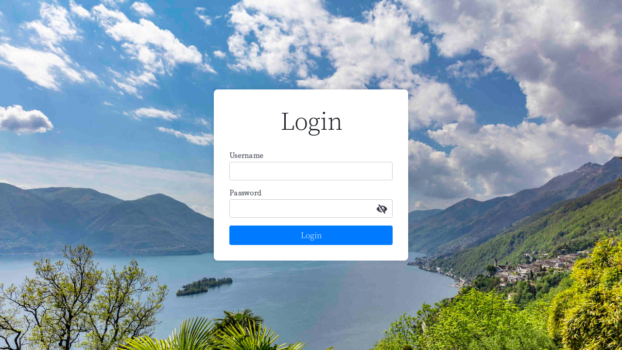

--- FILE ---
content_type: text/html
request_url: https://infofile.ch/1555
body_size: 971
content:
<!DOCTYPE html><html lang=en><head><meta charset=utf-8><meta http-equiv=X-UA-Compatible content="IE=edge"><meta name=viewport content="width=device-width,initial-scale=1,minimum-scale=1,shrink-to-fit=no"><meta name=google-site-verification content=fgJNWJX-9y7x5Em21vR-qQqk8T03evXndmRRaw56cpc><meta name=keywords content="Ferienwohnung Ferienwohnungen Tessin Ticino Lago Maggiore Lugano Verzascatal Maggia Ascona Locarno Gambarogno Langensee"><meta name=robots content="noindex, nofollow"><link rel="shortcut icon" href=../favicon.ico type=image/x-icon><link rel=apple-touch-icon href=img/apple-touch-icon.png><script type=module src=https://cdn.jsdelivr.net/npm/swiper@latest/element/bundle></script><meta name=author content=casafile.ch><title>casafile - Ferienwohnungen Tessin, Ferienhaus, Rustico, Lago Maggiore, Locarno, Lugano, Ascona, Gambarogno, Ferien im Ticino mit Hund un Kinder</title><link rel=stylesheet href=https://unpkg.com/swiper/swiper-bundle.min.css><script src=https://cdn.jsdelivr.net/npm/swiper@11/swiper-element-bundle.min.js></script><link href=/css/devView.b582954d.css rel=prefetch><link href=/css/errorView.94905dcd.css rel=prefetch><link href=/css/loginView.7751cbb2.css rel=prefetch><link href=/css/lv1View.28576907.css rel=prefetch><link href=/css/lv1View~lv2ViewSearchView.9a2b0ea5.css rel=prefetch><link href=/css/lv2ViewSearchView.22c90b37.css rel=prefetch><link href=/css/lv2ViewSearchView~lv3ListingBookingView~lv3ListingDetailView.babdce92.css rel=prefetch><link href=/css/lv3ListingBookingSuccessView.b47753ad.css rel=prefetch><link href=/css/lv3ListingBookingView.a2772664.css rel=prefetch><link href=/css/lv3ListingDetailView.6317eb41.css rel=prefetch><link href=/css/lv3View.05c340c2.css rel=prefetch><link href=/css/notFoundView.9d4436b4.css rel=prefetch><link href=/js/devView.4cf89929.js rel=prefetch><link href=/js/errorView.384f1df6.js rel=prefetch><link href=/js/loginView.d748cf34.js rel=prefetch><link href=/js/lv1View.698b9161.js rel=prefetch><link href=/js/lv1View~lv2ViewSearchView.cc41cb73.js rel=prefetch><link href=/js/lv2ViewSearchView.15f3cbba.js rel=prefetch><link href=/js/lv2ViewSearchView~lv3ListingBookingView~lv3ListingDetailView.aa9807b7.js rel=prefetch><link href=/js/lv3ListingBookingSuccessView.da0940c4.js rel=prefetch><link href=/js/lv3ListingBookingView.7120c24a.js rel=prefetch><link href=/js/lv3ListingDetailView.a152d684.js rel=prefetch><link href=/js/lv3View.38c735cd.js rel=prefetch><link href=/js/notFoundView.604bf5a8.js rel=prefetch><link href=/css/app.577aaf6a.css rel=preload as=style><link href=/js/app.4eeea48f.js rel=preload as=script><link href=/js/chunk-vendors.3402d60b.js rel=preload as=script><link href=/css/app.577aaf6a.css rel=stylesheet></head><body><noscript><strong>We're sorry but casafile-frontend doesn't work properly without JavaScript enabled. Please enable it to continue.</strong></noscript><div id=app></div><script src=/js/chunk-vendors.3402d60b.js></script><script src=/js/app.4eeea48f.js></script></body></html>

--- FILE ---
content_type: text/css
request_url: https://infofile.ch/css/loginView.7751cbb2.css
body_size: 381
content:
.login-container[data-v-06dbdfde]{position:fixed;top:0;left:0;width:100vw;height:100vh;display:-webkit-box;display:-ms-flexbox;display:flex;-webkit-box-align:center;-ms-flex-align:center;align-items:center;-webkit-box-pack:center;-ms-flex-pack:center;justify-content:center;background-color:#f4f4f4;z-index:9999;background-image:url(../img/ticino01.fcca4373.jpg);background-size:cover}.login-box[data-v-06dbdfde]{background:#fff;padding:2rem;border-radius:8px;-webkit-box-shadow:0 0 10px rgba(0,0,0,.1);box-shadow:0 0 10px rgba(0,0,0,.1);width:80%;max-width:400px;text-align:center}.input-group[data-v-06dbdfde]{margin-bottom:1rem;text-align:left}.input-group label[data-v-06dbdfde]{display:block;margin-bottom:5px;font-weight:700}.input-group input[data-v-06dbdfde]{width:100%;padding:8px;border:1px solid #ccc;border-radius:4px;font-size:1rem}.toggle-password[data-v-06dbdfde]{margin-top:5px;background:none;border:none;font-size:1.2rem;cursor:pointer}.login-btn[data-v-06dbdfde]{width:100%;padding:10px;background:#007bff;color:#fff;border:none;border-radius:4px;cursor:pointer;font-size:1rem}.login-btn[data-v-06dbdfde]:disabled{background:#aaa;cursor:not-allowed}.error-box[data-v-06dbdfde]{background:#fdd;color:#d8000c;padding:10px;border:1px solid #d8000c;border-radius:5px;margin-bottom:10px}.password-input-group[data-v-06dbdfde]{position:relative;width:100%}.password-input-group input[data-v-06dbdfde]{padding-right:2.5rem}.password-input-group .toggle-password[data-v-06dbdfde]{position:absolute;right:5px;top:50%;-webkit-transform:translateY(-50%);transform:translateY(-50%);background:none;border:none;cursor:pointer;margin:0}

--- FILE ---
content_type: image/svg+xml
request_url: https://infofile.ch/img/menu-close.5433ee52.svg
body_size: 75
content:
<svg width="24" height="24" viewBox="0 0 24 24" fill="none" xmlns="http://www.w3.org/2000/svg">
<path d="M7 7L17.6066 17.6066" stroke="#ffffff" stroke-width="2" stroke-linecap="round"/>
<path d="M7 18L17.6066 7.3934" stroke="#ffffff" stroke-width="2" stroke-linecap="round"/>
</svg>


--- FILE ---
content_type: application/javascript
request_url: https://infofile.ch/js/app.4eeea48f.js
body_size: 132462
content:
(function(e){function t(t){for(var n,o,a=t[0],l=t[1],c=t[2],h=0,u=[];h<a.length;h++)o=a[h],Object.prototype.hasOwnProperty.call(s,o)&&s[o]&&u.push(s[o][0]),s[o]=0;for(n in l)Object.prototype.hasOwnProperty.call(l,n)&&(e[n]=l[n]);d&&d(t);while(u.length)u.shift()();return r.push.apply(r,c||[]),i()}function i(){for(var e,t=0;t<r.length;t++){for(var i=r[t],n=!0,o=1;o<i.length;o++){var a=i[o];0!==s[a]&&(n=!1)}n&&(r.splice(t--,1),e=l(l.s=i[0]))}return e}var n={},o={app:0},s={app:0},r=[];function a(e){return l.p+"js/"+({devView:"devView",errorView:"errorView",loginView:"loginView","lv1View~lv2ViewSearchView":"lv1View~lv2ViewSearchView",lv1View:"lv1View","lv2ViewSearchView~lv3ListingBookingView~lv3ListingDetailView":"lv2ViewSearchView~lv3ListingBookingView~lv3ListingDetailView",lv2ViewSearchView:"lv2ViewSearchView",lv3ListingBookingView:"lv3ListingBookingView",lv3ListingDetailView:"lv3ListingDetailView",lv3ListingBookingSuccessView:"lv3ListingBookingSuccessView",lv3View:"lv3View",notFoundView:"notFoundView"}[e]||e)+"."+{devView:"4cf89929",errorView:"384f1df6",loginView:"d748cf34","lv1View~lv2ViewSearchView":"cc41cb73",lv1View:"698b9161","lv2ViewSearchView~lv3ListingBookingView~lv3ListingDetailView":"aa9807b7",lv2ViewSearchView:"15f3cbba",lv3ListingBookingView:"7120c24a",lv3ListingDetailView:"a152d684",lv3ListingBookingSuccessView:"da0940c4",lv3View:"38c735cd",notFoundView:"604bf5a8"}[e]+".js"}function l(t){if(n[t])return n[t].exports;var i=n[t]={i:t,l:!1,exports:{}};return e[t].call(i.exports,i,i.exports,l),i.l=!0,i.exports}l.e=function(e){var t=[],i={devView:1,errorView:1,loginView:1,"lv1View~lv2ViewSearchView":1,lv1View:1,"lv2ViewSearchView~lv3ListingBookingView~lv3ListingDetailView":1,lv2ViewSearchView:1,lv3ListingBookingView:1,lv3ListingDetailView:1,lv3ListingBookingSuccessView:1,lv3View:1,notFoundView:1};o[e]?t.push(o[e]):0!==o[e]&&i[e]&&t.push(o[e]=new Promise((function(t,i){for(var n="css/"+({devView:"devView",errorView:"errorView",loginView:"loginView","lv1View~lv2ViewSearchView":"lv1View~lv2ViewSearchView",lv1View:"lv1View","lv2ViewSearchView~lv3ListingBookingView~lv3ListingDetailView":"lv2ViewSearchView~lv3ListingBookingView~lv3ListingDetailView",lv2ViewSearchView:"lv2ViewSearchView",lv3ListingBookingView:"lv3ListingBookingView",lv3ListingDetailView:"lv3ListingDetailView",lv3ListingBookingSuccessView:"lv3ListingBookingSuccessView",lv3View:"lv3View",notFoundView:"notFoundView"}[e]||e)+"."+{devView:"b582954d",errorView:"94905dcd",loginView:"7751cbb2","lv1View~lv2ViewSearchView":"9a2b0ea5",lv1View:"28576907","lv2ViewSearchView~lv3ListingBookingView~lv3ListingDetailView":"babdce92",lv2ViewSearchView:"22c90b37",lv3ListingBookingView:"a2772664",lv3ListingDetailView:"6317eb41",lv3ListingBookingSuccessView:"b47753ad",lv3View:"05c340c2",notFoundView:"9d4436b4"}[e]+".css",s=l.p+n,r=document.getElementsByTagName("link"),a=0;a<r.length;a++){var c=r[a],h=c.getAttribute("data-href")||c.getAttribute("href");if("stylesheet"===c.rel&&(h===n||h===s))return t()}var u=document.getElementsByTagName("style");for(a=0;a<u.length;a++){c=u[a],h=c.getAttribute("data-href");if(h===n||h===s)return t()}var d=document.createElement("link");d.rel="stylesheet",d.type="text/css",d.onload=t,d.onerror=function(t){var n=t&&t.target&&t.target.src||s,r=new Error("Loading CSS chunk "+e+" failed.\n("+n+")");r.code="CSS_CHUNK_LOAD_FAILED",r.request=n,delete o[e],d.parentNode.removeChild(d),i(r)},d.href=s;var p=document.getElementsByTagName("head")[0];p.appendChild(d)})).then((function(){o[e]=0})));var n=s[e];if(0!==n)if(n)t.push(n[2]);else{var r=new Promise((function(t,i){n=s[e]=[t,i]}));t.push(n[2]=r);var c,h=document.createElement("script");h.charset="utf-8",h.timeout=120,l.nc&&h.setAttribute("nonce",l.nc),h.src=a(e);var u=new Error;c=function(t){h.onerror=h.onload=null,clearTimeout(d);var i=s[e];if(0!==i){if(i){var n=t&&("load"===t.type?"missing":t.type),o=t&&t.target&&t.target.src;u.message="Loading chunk "+e+" failed.\n("+n+": "+o+")",u.name="ChunkLoadError",u.type=n,u.request=o,i[1](u)}s[e]=void 0}};var d=setTimeout((function(){c({type:"timeout",target:h})}),12e4);h.onerror=h.onload=c,document.head.appendChild(h)}return Promise.all(t)},l.m=e,l.c=n,l.d=function(e,t,i){l.o(e,t)||Object.defineProperty(e,t,{enumerable:!0,get:i})},l.r=function(e){"undefined"!==typeof Symbol&&Symbol.toStringTag&&Object.defineProperty(e,Symbol.toStringTag,{value:"Module"}),Object.defineProperty(e,"__esModule",{value:!0})},l.t=function(e,t){if(1&t&&(e=l(e)),8&t)return e;if(4&t&&"object"===typeof e&&e&&e.__esModule)return e;var i=Object.create(null);if(l.r(i),Object.defineProperty(i,"default",{enumerable:!0,value:e}),2&t&&"string"!=typeof e)for(var n in e)l.d(i,n,function(t){return e[t]}.bind(null,n));return i},l.n=function(e){var t=e&&e.__esModule?function(){return e["default"]}:function(){return e};return l.d(t,"a",t),t},l.o=function(e,t){return Object.prototype.hasOwnProperty.call(e,t)},l.p="/",l.oe=function(e){throw console.error(e),e};var c=window["webpackJsonp"]=window["webpackJsonp"]||[],h=c.push.bind(c);c.push=t,c=c.slice();for(var u=0;u<c.length;u++)t(c[u]);var d=h;r.push([0,"chunk-vendors"]),i()})({0:function(e,t,i){e.exports=i("56d7")},"0246":function(e,t,i){var n={"./translations.json":"42d2"};function o(e){var t=s(e);return i(t)}function s(e){if(!i.o(n,e)){var t=new Error("Cannot find module '"+e+"'");throw t.code="MODULE_NOT_FOUND",t}return n[e]}o.keys=function(){return Object.keys(n)},o.resolve=s,e.exports=o,o.id="0246"},"05ff":function(e,t,i){},"0a5d":function(e,t,i){},"0aa8":function(e,t,i){"use strict";i("602e")},"101c":function(e,t,i){},"15fe":function(e,t,i){"use strict";i("1c23")},1769:function(e,t,i){},"19ea":function(e,t,i){e.exports=i.p+"img/X.7daacfed.svg"},"1b44":function(e,t,i){"use strict";i("0a5d")},"1c23":function(e,t,i){},"20af":function(e,t,i){e.exports=i.p+"img/pin.54529523.svg"},"32f7":function(e,t,i){var n,o,s;!function(e){e.extend({browserSelector:function(){!function(e){(jQuery.browser=jQuery.browser||{}).mobile=/(android|bb\d+|meego).+mobile|avantgo|bada\/|blackberry|blazer|compal|elaine|fennec|hiptop|iemobile|ip(hone|od)|iris|kindle|lge |maemo|midp|mmp|mobile.+firefox|netfront|opera m(ob|in)i|palm( os)?|phone|p(ixi|re)\/|plucker|pocket|psp|series(4|6)0|symbian|treo|up\.(browser|link)|vodafone|wap|windows (ce|phone)|xda|xiino/i.test(e)||/1207|6310|6590|3gso|4thp|50[1-6]i|770s|802s|a wa|abac|ac(er|oo|s\-)|ai(ko|rn)|al(av|ca|co)|amoi|an(ex|ny|yw)|aptu|ar(ch|go)|as(te|us)|attw|au(di|\-m|r |s )|avan|be(ck|ll|nq)|bi(lb|rd)|bl(ac|az)|br(e|v)w|bumb|bw\-(n|u)|c55\/|capi|ccwa|cdm\-|cell|chtm|cldc|cmd\-|co(mp|nd)|craw|da(it|ll|ng)|dbte|dc\-s|devi|dica|dmob|do(c|p)o|ds(12|\-d)|el(49|ai)|em(l2|ul)|er(ic|k0)|esl8|ez([4-7]0|os|wa|ze)|fetc|fly(\-|_)|g1 u|g560|gene|gf\-5|g\-mo|go(\.w|od)|gr(ad|un)|haie|hcit|hd\-(m|p|t)|hei\-|hi(pt|ta)|hp( i|ip)|hs\-c|ht(c(\-| |_|a|g|p|s|t)|tp)|hu(aw|tc)|i\-(20|go|ma)|i230|iac( |\-|\/)|ibro|idea|ig01|ikom|im1k|inno|ipaq|iris|ja(t|v)a|jbro|jemu|jigs|kddi|keji|kgt( |\/)|klon|kpt |kwc\-|kyo(c|k)|le(no|xi)|lg( g|\/(k|l|u)|50|54|\-[a-w])|libw|lynx|m1\-w|m3ga|m50\/|ma(te|ui|xo)|mc(01|21|ca)|m\-cr|me(rc|ri)|mi(o8|oa|ts)|mmef|mo(01|02|bi|de|do|t(\-| |o|v)|zz)|mt(50|p1|v )|mwbp|mywa|n10[0-2]|n20[2-3]|n30(0|2)|n50(0|2|5)|n7(0(0|1)|10)|ne((c|m)\-|on|tf|wf|wg|wt)|nok(6|i)|nzph|o2im|op(ti|wv)|oran|owg1|p800|pan(a|d|t)|pdxg|pg(13|\-([1-8]|c))|phil|pire|pl(ay|uc)|pn\-2|po(ck|rt|se)|prox|psio|pt\-g|qa\-a|qc(07|12|21|32|60|\-[2-7]|i\-)|qtek|r380|r600|raks|rim9|ro(ve|zo)|s55\/|sa(ge|ma|mm|ms|ny|va)|sc(01|h\-|oo|p\-)|sdk\/|se(c(\-|0|1)|47|mc|nd|ri)|sgh\-|shar|sie(\-|m)|sk\-0|sl(45|id)|sm(al|ar|b3|it|t5)|so(ft|ny)|sp(01|h\-|v\-|v )|sy(01|mb)|t2(18|50)|t6(00|10|18)|ta(gt|lk)|tcl\-|tdg\-|tel(i|m)|tim\-|t\-mo|to(pl|sh)|ts(70|m\-|m3|m5)|tx\-9|up(\.b|g1|si)|utst|v400|v750|veri|vi(rg|te)|vk(40|5[0-3]|\-v)|vm40|voda|vulc|vx(52|53|60|61|70|80|81|83|85|98)|w3c(\-| )|webc|whit|wi(g |nc|nw)|wmlb|wonu|x700|yas\-|your|zeto|zte\-/i.test(e.substr(0,4))}(navigator.userAgent||navigator.vendor||window.opera);var t="ontouchstart"in window||navigator.msMaxTouchPoints,i=navigator.userAgent,n=i.toLowerCase(),o=function(e){return n.indexOf(e)>-1},s="gecko",r="webkit",a="safari",l="opera",h=document.documentElement,u=[!/opera|webtv/i.test(n)&&/msie\s(\d)/.test(n)?"ie ie"+parseFloat(navigator.appVersion.split("MSIE")[1]):o("firefox/2")?s+" ff2":o("firefox/3.5")?s+" ff3 ff3_5":o("firefox/3")?s+" ff3":o("gecko/")?s:o("opera")?l+(/version\/(\d+)/.test(n)?" "+l+RegExp.jQuery1:/opera(\s|\/)(\d+)/.test(n)?" "+l+RegExp.jQuery2:""):o("konqueror")?"konqueror":o("chrome")?r+" chrome":o("iron")?r+" iron":o("applewebkit/")?r+" "+a+(/version\/(\d+)/.test(n)?" "+a+RegExp.jQuery1:""):o("mozilla/")?s:"",o("j2me")?"mobile":o("iphone")?"iphone":o("ipod")?"ipod":o("mac")||o("darwin")?"mac":o("webtv")?"webtv":o("win")?"win":o("freebsd")?"freebsd":o("x11")||o("linux")?"linux":"","js"];c=u.join(" "),e.browser.mobile&&(c+=" mobile"),t&&(c+=" touch"),h.className+=" "+c;var d=!window.ActiveXObject&&"ActiveXObject"in window;return d?void e("html").removeClass("gecko").addClass("ie ie11"):(e("body").hasClass("dark")&&e("html").addClass("dark"),void(e("body").hasClass("boxed")&&e("html").addClass("boxed")))}}),e.browserSelector()}(jQuery),function(e){function t(e,t){return e.toFixed(t.decimals)}e.fn.countTo=function(t){return t=t||{},e(this).each((function(){function i(){h+=r,c++,n(h),"function"==typeof o.onUpdate&&o.onUpdate.call(a,h),c>=s&&(l.removeData("countTo"),clearInterval(u.interval),h=o.to,"function"==typeof o.onComplete&&o.onComplete.call(a,h))}function n(e){var t=o.formatter.call(a,e,o);l.html(t)}var o=e.extend({},e.fn.countTo.defaults,{from:e(this).data("from"),to:e(this).data("to"),speed:e(this).data("speed"),refreshInterval:e(this).data("refresh-interval"),decimals:e(this).data("decimals")},t),s=Math.ceil(o.speed/o.refreshInterval),r=(o.to-o.from)/s,a=this,l=e(this),c=0,h=o.from,u=l.data("countTo")||{};l.data("countTo",u),u.interval&&clearInterval(u.interval),u.interval=setInterval(i,o.refreshInterval),n(h)}))},e.fn.countTo.defaults={from:0,to:0,speed:1e3,refreshInterval:100,decimals:0,formatter:t,onUpdate:null,onComplete:null}}(jQuery),function(e){var t=e(window);e.fn.visible=function(i,n,o,s){if(!(this.length<1)){o=o||"both";var r=this.length>1?this.eq(0):this,a="undefined"!=typeof s&&null!==s,l=a?e(s):t,c=a?l.position():0,h=r.get(0),u=l.outerWidth(),d=l.outerHeight(),p=!0!==n||h.offsetWidth*h.offsetHeight;if("function"==typeof h.getBoundingClientRect){var f=h.getBoundingClientRect(),m=a?f.top-c.top>=0&&f.top<d+c.top:f.top>=0&&f.top<d,g=a?f.bottom-c.top>0&&f.bottom<=d+c.top:f.bottom>0&&f.bottom<=d,v=a?f.left-c.left>=0&&f.left<u+c.left-100:f.left>=0&&f.left<u-100,y=a?f.right-c.left>0&&f.right<u+c.left-100:f.right>0&&f.right<=u-100,w=i?m||g:m&&g,b=i?v||y:v&&y;w=f.top<0&&f.bottom>d||w,b=f.left<0&&f.right>u||b;if("both"===o)return p&&w&&b;if("vertical"===o)return p&&w;if("horizontal"===o)return p&&b}else{var _=a?0:c,C=_+d,x=l.scrollLeft(),T=x+u,k=r.position(),I=k.top,S=I+r.height(),E=k.left,A=E+r.width(),z=!0===i?S:I,O=!0===i?I:S,D=!0===i?A:E,P=!0===i?E:A;if("both"===o)return!!p&&C>=O&&z>=_&&T>=P&&D>=x;if("vertical"===o)return!!p&&C>=O&&z>=_;if("horizontal"===o)return!!p&&T>=P&&D>=x}}}}(jQuery),function(e){"use strict";var t,i={action:function(){},runOnLoad:!1,duration:500},n=i,o=!1,s={init:function(){for(var t=0;t<=arguments.length;t++){var i=arguments[t];switch(typeof i){case"function":n.action=i;break;case"boolean":n.runOnLoad=i;break;case"number":n.duration=i}}return this.each((function(){n.runOnLoad&&n.action(),e(this).resize((function(){s.timedAction.call(this)}))}))},timedAction:function(e,i){var s=function(){var e=n.duration;if(o){var i=new Date-t;if(e=n.duration-i,0>=e)return clearTimeout(o),o=!1,void n.action()}r(e)},r=function(e){o=setTimeout(s,e)};t=new Date,"number"==typeof i&&(n.duration=i),"function"==typeof e&&(n.action=e),o||s()}};e.fn.afterResize=function(e){return s[e]?s[e].apply(this,Array.prototype.slice.call(arguments,1)):s.init.apply(this,arguments)}}(jQuery),function(e){var t=-1,i=-1,n=function(t){var i=1,n=e(t),s=null,r=[];return n.each((function(){var t=e(this),n=t.offset().top-o(t.css("margin-top")),a=r.length>0?r[r.length-1]:null;null===a?r.push(t):Math.floor(Math.abs(s-n))<=i?r[r.length-1]=a.add(t):r.push(t),s=n})),r},o=function(e){return parseFloat(e)||0},s=function(t){var i={byRow:!0,remove:!1,property:"height"};return"object"==typeof t?e.extend(i,t):("boolean"==typeof t?i.byRow=t:"remove"===t&&(i.remove=!0),i)},r=e.fn.matchHeight=function(t){var i=s(t);if(i.remove){var n=this;return this.css(i.property,""),e.each(r._groups,(function(e,t){t.elements=t.elements.not(n)})),this}return this.length<=1||(r._groups.push({elements:this,options:i}),r._apply(this,i)),this};r._groups=[],r._throttle=80,r._maintainScroll=!1,r._beforeUpdate=null,r._afterUpdate=null,r._apply=function(t,i){var a=s(i),l=e(t),c=[l],h=e(window).scrollTop(),u=e("html").outerHeight(!0),d=l.parents().filter(":hidden");return d.each((function(){var t=e(this);t.data("style-cache",t.attr("style"))})),d.css("display","block"),a.byRow&&(l.each((function(){var t=e(this),i="inline-block"===t.css("display")?"inline-block":"block";t.data("style-cache",t.attr("style")),t.css({display:i,"padding-top":"0","padding-bottom":"0","margin-top":"0","margin-bottom":"0","border-top-width":"0","border-bottom-width":"0",height:"100px"})})),c=n(l),l.each((function(){var t=e(this);t.attr("style",t.data("style-cache")||"")}))),e.each(c,(function(t,i){var n=e(i),s=0;return a.byRow&&n.length<=1?void n.css(a.property,""):(n.each((function(){var t=e(this),i="inline-block"===t.css("display")?"inline-block":"block",n={display:i};n[a.property]="",t.css(n),t.outerHeight(!1)>s&&(s=t.outerHeight(!1)),t.css("display","")})),void n.each((function(){var t=e(this),i=0;"border-box"!==t.css("box-sizing")&&(i+=o(t.css("border-top-width"))+o(t.css("border-bottom-width")),i+=o(t.css("padding-top"))+o(t.css("padding-bottom"))),t.css(a.property,s-i)})))})),d.each((function(){var t=e(this);t.attr("style",t.data("style-cache")||null)})),r._maintainScroll&&e(window).scrollTop(h/u*e("html").outerHeight(!0)),this},r._applyDataApi=function(){var t={};e("[data-match-height], [data-mh]").each((function(){var i=e(this),n=i.attr("data-match-height")||i.attr("data-mh");t[n]=n in t?t[n].add(i):i})),e.each(t,(function(){this.matchHeight(!0)}))};var a=function(t){r._beforeUpdate&&r._beforeUpdate(t,r._groups),e.each(r._groups,(function(){r._apply(this.elements,this.options)})),r._afterUpdate&&r._afterUpdate(t,r._groups)};r._update=function(n,o){if(o&&"resize"===o.type){var s=e(window).width();if(s===t)return;t=s}n?-1===i&&(i=setTimeout((function(){a(o),i=-1}),r._throttle)):a(o)},e(r._applyDataApi),e(window).bind("load",(function(e){r._update(!1,e)})),e(window).bind("resize orientationchange",(function(e){r._update(!0,e)}))}(jQuery),function(e){"use strict";e.fn.pin=function(t){var i=0,n=[],o=!1,s=e(window);t=t||{};var r=function(){for(var i=0,r=n.length;r>i;i++){var a=n[i];if(t.minWidth&&s.width()<=t.minWidth)a.parent().is(".pin-wrapper")&&a.unwrap(),a.css({width:"",left:"",top:"",position:""}),t.activeClass&&a.removeClass(t.activeClass),o=!0;else{o=!1;var l=t.containerSelector?a.closest(t.containerSelector):e(document.body),c=a.offset(),h=l.offset(),u=a.parent().offset();a.parent().is(".pin-wrapper")||a.wrap("<div class='pin-wrapper'>");var d=e.extend({top:0,bottom:0},t.padding||{});a.data("pin",{pad:d,from:(t.containerSelector?h.top:c.top)-d.top,to:h.top+l.height()-a.outerHeight()-d.bottom,end:h.top+l.height(),parentTop:u.top}),a.css({width:a.outerWidth()}),a.parent().css("height",a.outerHeight())}}},a=function(){if(!o){i=s.scrollTop();for(var r=[],a=0,l=n.length;l>a;a++){var c=e(n[a]),h=c.data("pin");if(h){r.push(c);var u=h.from-h.pad.bottom,d=h.to-h.pad.top;u+c.outerHeight()>h.end?c.css("position",""):i>u&&d>i?(!("fixed"==c.css("position"))&&c.css({left:c.offset().left,top:h.pad.top}).css("position","fixed"),t.activeClass&&c.addClass(t.activeClass)):i>=d?(c.css({left:"",top:d-h.parentTop+h.pad.top}).css("position","absolute"),t.activeClass&&c.addClass(t.activeClass)):(c.css({position:"",top:"",left:""}),t.activeClass&&c.removeClass(t.activeClass))}}n=r}},l=function(){r(),a()};return this.each((function(){var t=e(this),i=e(this).data("pin")||{};i&&i.update||(n.push(t),e("img",this).one("load",r),i.update=l,e(this).data("pin",i))})),s.scroll(a),s.resize((function(){r()})),r(),s.on("load",l),this}}(jQuery),/iPad|iPhone|iPod/.test(navigator.platform)&&$(document).ready((function(e){e(".thumb-info").attr("onclick","return true")})),function(e,t){fontSpy=function(e,i){var n=t("html"),o=t("body"),s=e;if("string"!=typeof s||""===s)throw"A valid fontName is required. fontName must be a string and must not be an empty string.";var r={font:s,fontClass:s.toLowerCase().replace(/\s/g,""),success:function(){},failure:function(){},testFont:"Courier New",testString:"QW@HhsXJ",glyphs:"",delay:50,timeOut:1e3,callback:t.noop},a=t.extend(r,i),l=t("<span>"+a.testString+a.glyphs+"</span>").css("position","absolute").css("top","-9999px").css("left","-9999px").css("visibility","hidden").css("fontFamily",a.testFont).css("fontSize","250px");o.append(l);var c=l.outerWidth();l.css("fontFamily",a.font+","+a.testFont);var h=function(){n.addClass("no-"+a.fontClass),a&&a.failure&&a.failure(),a.callback(new Error("FontSpy timeout")),l.remove()},u=function(){a.callback(),n.addClass(a.fontClass),a&&a.success&&a.success(),l.remove()},d=function(){setTimeout(p,a.delay),a.timeOut=a.timeOut-a.delay},p=function(){var e=l.outerWidth();c!==e?u():a.timeOut<0?h():d()};p()}}(0,jQuery),function(r){o=[i("1157")],n=r,s="function"===typeof n?n.apply(t,o):n,void 0===s||(e.exports=s)}((function(e){var t="waitForImages",i=function(e){return e.srcset&&e.sizes}(new Image);e.waitForImages={hasImageProperties:["backgroundImage","listStyleImage","borderImage","borderCornerImage","cursor"],hasImageAttributes:["srcset"]},e.expr.pseudos["has-src"]=function(t){return e(t).is('img[src][src!=""]')},e.expr.pseudos.uncached=function(t){return!!e(t).is(":has-src")&&!t.complete},e.fn.waitForImages=function(){var n,o,s,r=0,a=0,l=e.Deferred(),c=this,h=[],u=e.waitForImages.hasImageProperties||[],d=e.waitForImages.hasImageAttributes||[],p=/url\(\s*(['"]?)(.*?)\1\s*\)/g;if(e.isPlainObject(arguments[0])?(s=arguments[0].waitForAll,o=arguments[0].each,n=arguments[0].finished):1===arguments.length&&"boolean"===e.type(arguments[0])?s=arguments[0]:(n=arguments[0],o=arguments[1],s=arguments[2]),n=n||e.noop,o=o||e.noop,s=!!s,!e.isFunction(n)||!e.isFunction(o))throw new TypeError("An invalid callback was supplied.");return this.each((function(){var t=e(this);s?t.find("*").addBack().each((function(){var t=e(this);t.is("img:has-src")&&!t.is("[srcset]")&&h.push({src:t.attr("src"),element:t[0]}),e.each(u,(function(e,i){var n,o=t.css(i);if(!o)return!0;for(;n=p.exec(o);)h.push({src:n[2],element:t[0]})})),e.each(d,(function(e,i){var n=t.attr(i);return!n||void h.push({src:t.attr("src"),srcset:t.attr("srcset"),element:t[0]})}))})):t.find("img:has-src").each((function(){h.push({src:this.src,element:this})}))})),r=h.length,a=0,0===r&&(n.call(c),l.resolveWith(c)),e.each(h,(function(s,h){var u=new Image,d="load."+t+" error."+t;e(u).one(d,(function t(i){var s=[a,r,"load"==i.type];return a++,o.apply(h.element,s),l.notifyWith(h.element,s),e(this).off(d,t),a==r?(n.call(c[0]),l.resolveWith(c[0]),!1):void 0})),i&&h.srcset&&(u.srcset=h.srcset,u.sizes=h.sizes),u.src=h.src})),l.promise()}})),function(e){e('[data-toggle="tooltip"]').tooltip(),e('[data-toggle="popover"]').popover()}(jQuery),$('a[data-toggle="tab"]').on("shown.bs.tab",(function(e){$(this).parents(".nav-tabs").find(".active").removeClass("active"),$(this).addClass("active").parent().addClass("active")})),!$("html").hasClass("disable-onload-scroll")&&window.location.hash&&(window.scrollTo(0,0),$(window).on("load",(function(){setTimeout((function(){var e=window.location.hash,t=$(window).width()<768?180:90;$("body").addClass("scrolling"),$("html, body").animate({scrollTop:$(e).offset().top-t},600,"easeOutQuad",(function(){$("body").removeClass("scrolling")}))}),1)}))),function(e){var t={$wrapper:e(".footer-reveal"),init:function(){var e=this;e.build(),e.events()},build:function(){var t=this,i=t.$wrapper.outerHeight(!0),n=e(window).height()-e(".header-body").height();i>n?(e("#footer").removeClass("footer-reveal"),e(".main").css("margin-bottom",0)):(e("#footer").addClass("footer-reveal"),e(".main").css("margin-bottom",i))},events:function(){var t=this,i=e(window);i.on("load",(function(){i.afterResize((function(){t.build()}))}))}};e(".footer-reveal").get(0)&&t.init()}(jQuery)},"397e":function(e,t){!function(e,t,i,n){function o(t,i){this.settings=null,this.options=e.extend({},o.Defaults,i),this.$element=e(t),this._handlers={},this._plugins={},this._supress={},this._current=null,this._speed=null,this._coordinates=[],this._breakpoint=null,this._width=null,this._items=[],this._clones=[],this._mergers=[],this._widths=[],this._invalidated={},this._pipe=[],this._drag={time:null,target:null,pointer:null,stage:{start:null,current:null},direction:null},this._states={current:{},tags:{initializing:["busy"],animating:["busy"],dragging:["interacting"]}},e.each(["onResize","onThrottledResize"],e.proxy((function(t,i){this._handlers[i]=e.proxy(this[i],this)}),this)),e.each(o.Plugins,e.proxy((function(e,t){this._plugins[e.charAt(0).toLowerCase()+e.slice(1)]=new t(this)}),this)),e.each(o.Workers,e.proxy((function(t,i){this._pipe.push({filter:i.filter,run:e.proxy(i.run,this)})}),this)),this.setup(),this.initialize()}o.Defaults={items:3,loop:!1,center:!1,rewind:!1,mouseDrag:!0,touchDrag:!0,pullDrag:!0,freeDrag:!1,margin:0,stagePadding:0,merge:!1,mergeFit:!0,autoWidth:!1,startPosition:0,rtl:!1,smartSpeed:250,fluidSpeed:!1,dragEndSpeed:!1,responsive:{},responsiveRefreshRate:200,responsiveBaseElement:t,fallbackEasing:"swing",info:!1,nestedItemSelector:!1,itemElement:"div",stageElement:"div",refreshClass:"owl-refresh",loadedClass:"owl-loaded",loadingClass:"owl-loading",rtlClass:"owl-rtl",responsiveClass:"owl-responsive",dragClass:"owl-drag",itemClass:"owl-item",stageClass:"owl-stage",stageOuterClass:"owl-stage-outer",grabClass:"owl-grab"},o.Width={Default:"default",Inner:"inner",Outer:"outer"},o.Type={Event:"event",State:"state"},o.Plugins={},o.Workers=[{filter:["width","settings"],run:function(){this._width=this.$element.width()}},{filter:["width","items","settings"],run:function(e){e.current=this._items&&this._items[this.relative(this._current)]}},{filter:["items","settings"],run:function(){this.$stage.children(".cloned").remove()}},{filter:["width","items","settings"],run:function(e){var t=this.settings.margin||"",i=!this.settings.autoWidth,n=this.settings.rtl,o={width:"auto","margin-left":n?t:"","margin-right":n?"":t};!i&&this.$stage.children().css(o),e.css=o}},{filter:["width","items","settings"],run:function(e){var t=(this.width()/this.settings.items).toFixed(3)-this.settings.margin,i=null,n=this._items.length,o=!this.settings.autoWidth,s=[];for(e.items={merge:!1,width:t};n--;)i=this._mergers[n],i=this.settings.mergeFit&&Math.min(i,this.settings.items)||i,e.items.merge=i>1||e.items.merge,s[n]=o?t*i:this._items[n].width();this._widths=s}},{filter:["items","settings"],run:function(){var t=[],i=this._items,n=this.settings,o=Math.max(2*n.items,4),s=2*Math.ceil(i.length/2),r=n.loop&&i.length?n.rewind?o:Math.max(o,s):0,a="",l="";for(r/=2;r>0;)t.push(this.normalize(t.length/2,!0)),a+=i[t[t.length-1]][0].outerHTML,t.push(this.normalize(i.length-1-(t.length-1)/2,!0)),l=i[t[t.length-1]][0].outerHTML+l,r-=1;this._clones=t,e(a).addClass("cloned").appendTo(this.$stage),e(l).addClass("cloned").prependTo(this.$stage)}},{filter:["width","items","settings"],run:function(){for(var e=this.settings.rtl?1:-1,t=this._clones.length+this._items.length,i=-1,n=0,o=0,s=[];++i<t;)n=s[i-1]||0,o=this._widths[this.relative(i)]+this.settings.margin,s.push(n+o*e);this._coordinates=s}},{filter:["width","items","settings"],run:function(){var e=this.settings.stagePadding,t=this._coordinates,i={width:Math.ceil(Math.abs(t[t.length-1]))+2*e,"padding-left":e||"","padding-right":e||""};this.$stage.css(i)}},{filter:["width","items","settings"],run:function(e){var t=this._coordinates.length,i=!this.settings.autoWidth,n=this.$stage.children();if(i&&e.items.merge)for(;t--;)e.css.width=this._widths[this.relative(t)],n.eq(t).css(e.css);else i&&(e.css.width=e.items.width,n.css(e.css))}},{filter:["items"],run:function(){this._coordinates.length<1&&this.$stage.removeAttr("style")}},{filter:["width","items","settings"],run:function(e){e.current=e.current?this.$stage.children().index(e.current):0,e.current=Math.max(this.minimum(),Math.min(this.maximum(),e.current)),this.reset(e.current)}},{filter:["position"],run:function(){this.animate(this.coordinates(this._current))}},{filter:["width","position","items","settings"],run:function(){var e,t,i,n,o=this.settings.rtl?1:-1,s=2*this.settings.stagePadding,r=this.coordinates(this.current())+s,a=r+this.width()*o,l=[];for(i=0,n=this._coordinates.length;i<n;i++)e=this._coordinates[i-1]||0,t=Math.abs(this._coordinates[i])+s*o,(this.op(e,"<=",r)&&this.op(e,">",a)||this.op(t,"<",r)&&this.op(t,">",a))&&l.push(i);this.$stage.children(".active").removeClass("active"),this.$stage.children(":eq("+l.join("), :eq(")+")").addClass("active"),this.$stage.children(".center").removeClass("center"),this.settings.center&&this.$stage.children().eq(this.current()).addClass("center")}}],o.prototype.initializeStage=function(){this.$stage=this.$element.find("."+this.settings.stageClass),this.$stage.length||(this.$element.addClass(this.options.loadingClass),this.$stage=e("<"+this.settings.stageElement+' class="'+this.settings.stageClass+'"/>').wrap('<div class="'+this.settings.stageOuterClass+'"/>'),this.$element.append(this.$stage.parent()))},o.prototype.initializeItems=function(){var t=this.$element.find(".owl-item");if(t.length)return this._items=t.get().map((function(t){return e(t)})),this._mergers=this._items.map((function(){return 1})),void this.refresh();this.replace(this.$element.children().not(this.$stage.parent())),this.isVisible()?this.refresh():this.invalidate("width"),this.$element.removeClass(this.options.loadingClass).addClass(this.options.loadedClass)},o.prototype.initialize=function(){var e,t,i;(this.enter("initializing"),this.trigger("initialize"),this.$element.toggleClass(this.settings.rtlClass,this.settings.rtl),this.settings.autoWidth&&!this.is("pre-loading"))&&(e=this.$element.find("img"),t=this.settings.nestedItemSelector?"."+this.settings.nestedItemSelector:n,i=this.$element.children(t).width(),e.length&&i<=0&&this.preloadAutoWidthImages(e));this.initializeStage(),this.initializeItems(),this.registerEventHandlers(),this.leave("initializing"),this.trigger("initialized")},o.prototype.isVisible=function(){return!this.settings.checkVisibility||this.$element.is(":visible")},o.prototype.setup=function(){var t=this.viewport(),i=this.options.responsive,n=-1,o=null;i?(e.each(i,(function(e){e<=t&&e>n&&(n=Number(e))})),o=e.extend({},this.options,i[n]),"function"==typeof o.stagePadding&&(o.stagePadding=o.stagePadding()),delete o.responsive,o.responsiveClass&&this.$element.attr("class",this.$element.attr("class").replace(new RegExp("("+this.options.responsiveClass+"-)\\S+\\s","g"),"$1"+n))):o=e.extend({},this.options),this.trigger("change",{property:{name:"settings",value:o}}),this._breakpoint=n,this.settings=o,this.invalidate("settings"),this.trigger("changed",{property:{name:"settings",value:this.settings}})},o.prototype.optionsLogic=function(){this.settings.autoWidth&&(this.settings.stagePadding=!1,this.settings.merge=!1)},o.prototype.prepare=function(t){var i=this.trigger("prepare",{content:t});return i.data||(i.data=e("<"+this.settings.itemElement+"/>").addClass(this.options.itemClass).append(t)),this.trigger("prepared",{content:i.data}),i.data},o.prototype.update=function(){for(var t=0,i=this._pipe.length,n=e.proxy((function(e){return this[e]}),this._invalidated),o={};t<i;)(this._invalidated.all||e.grep(this._pipe[t].filter,n).length>0)&&this._pipe[t].run(o),t++;this._invalidated={},!this.is("valid")&&this.enter("valid")},o.prototype.width=function(e){switch(e=e||o.Width.Default){case o.Width.Inner:case o.Width.Outer:return this._width;default:return this._width-2*this.settings.stagePadding+this.settings.margin}},o.prototype.refresh=function(){this.enter("refreshing"),this.trigger("refresh"),this.setup(),this.optionsLogic(),this.$element.addClass(this.options.refreshClass),this.update(),this.$element.removeClass(this.options.refreshClass),this.leave("refreshing"),this.trigger("refreshed")},o.prototype.onThrottledResize=function(){t.clearTimeout(this.resizeTimer),this.resizeTimer=t.setTimeout(this._handlers.onResize,this.settings.responsiveRefreshRate)},o.prototype.onResize=function(){return!!this._items.length&&this._width!==this.$element.width()&&!!this.isVisible()&&(this.enter("resizing"),this.trigger("resize").isDefaultPrevented()?(this.leave("resizing"),!1):(this.invalidate("width"),this.refresh(),this.leave("resizing"),void this.trigger("resized")))},o.prototype.registerEventHandlers=function(){e.support.transition&&this.$stage.on(e.support.transition.end+".owl.core",e.proxy(this.onTransitionEnd,this)),!1!==this.settings.responsive&&this.on(t,"resize",this._handlers.onThrottledResize),this.settings.mouseDrag&&(this.$element.addClass(this.options.dragClass),this.$stage.on("mousedown.owl.core",e.proxy(this.onDragStart,this)),this.$stage.on("dragstart.owl.core selectstart.owl.core",(function(){return!1}))),this.settings.touchDrag&&(this.$stage.on("touchstart.owl.core",e.proxy(this.onDragStart,this)),this.$stage.on("touchcancel.owl.core",e.proxy(this.onDragEnd,this)))},o.prototype.onDragStart=function(t){var n=null;3!==t.which&&(e.support.transform?(n=this.$stage.css("transform").replace(/.*\(|\)| /g,"").split(","),n={x:n[16===n.length?12:4],y:n[16===n.length?13:5]}):(n=this.$stage.position(),n={x:this.settings.rtl?n.left+this.$stage.width()-this.width()+this.settings.margin:n.left,y:n.top}),this.is("animating")&&(e.support.transform?this.animate(n.x):this.$stage.stop(),this.invalidate("position")),this.$element.toggleClass(this.options.grabClass,"mousedown"===t.type),this.speed(0),this._drag.time=(new Date).getTime(),this._drag.target=e(t.target),this._drag.stage.start=n,this._drag.stage.current=n,this._drag.pointer=this.pointer(t),e(i).on("mouseup.owl.core touchend.owl.core",e.proxy(this.onDragEnd,this)),e(i).one("mousemove.owl.core touchmove.owl.core",e.proxy((function(t){var n=this.difference(this._drag.pointer,this.pointer(t));e(i).on("mousemove.owl.core touchmove.owl.core",e.proxy(this.onDragMove,this)),Math.abs(n.x)<Math.abs(n.y)&&this.is("valid")||(t.preventDefault(),this.enter("dragging"),this.trigger("drag"))}),this)))},o.prototype.onDragMove=function(e){var t=null,i=null,n=null,o=this.difference(this._drag.pointer,this.pointer(e)),s=this.difference(this._drag.stage.start,o);this.is("dragging")&&(e.preventDefault(),this.settings.loop?(t=this.coordinates(this.minimum()),i=this.coordinates(this.maximum()+1)-t,s.x=((s.x-t)%i+i)%i+t):(t=this.settings.rtl?this.coordinates(this.maximum()):this.coordinates(this.minimum()),i=this.settings.rtl?this.coordinates(this.minimum()):this.coordinates(this.maximum()),n=this.settings.pullDrag?-1*o.x/5:0,s.x=Math.max(Math.min(s.x,t+n),i+n)),this._drag.stage.current=s,this.animate(s.x))},o.prototype.onDragEnd=function(t){var n=this.difference(this._drag.pointer,this.pointer(t)),o=this._drag.stage.current,s=n.x>0^this.settings.rtl?"left":"right";e(i).off(".owl.core"),this.$element.removeClass(this.options.grabClass),(0!==n.x&&this.is("dragging")||!this.is("valid"))&&(this.speed(this.settings.dragEndSpeed||this.settings.smartSpeed),this.current(this.closest(o.x,0!==n.x?s:this._drag.direction)),this.invalidate("position"),this.update(),this._drag.direction=s,(Math.abs(n.x)>3||(new Date).getTime()-this._drag.time>300)&&this._drag.target.one("click.owl.core",(function(){return!1}))),this.is("dragging")&&(this.leave("dragging"),this.trigger("dragged"))},o.prototype.closest=function(t,i){var o=-1,s=30,r=this.width(),a=this.coordinates();return this.settings.freeDrag||e.each(a,e.proxy((function(e,l){return"left"===i&&t>l-s&&t<l+s?o=e:"right"===i&&t>l-r-s&&t<l-r+s?o=e+1:this.op(t,"<",l)&&this.op(t,">",a[e+1]!==n?a[e+1]:l-r)&&(o="left"===i?e+1:e),-1===o}),this)),this.settings.loop||(this.op(t,">",a[this.minimum()])?o=t=this.minimum():this.op(t,"<",a[this.maximum()])&&(o=t=this.maximum())),o},o.prototype.animate=function(t){var i=this.speed()>0;this.is("animating")&&this.onTransitionEnd(),i&&(this.enter("animating"),this.trigger("translate")),e.support.transform3d&&e.support.transition?this.$stage.css({transform:"translate3d("+t+"px,0px,0px)",transition:this.speed()/1e3+"s"}):i?this.$stage.animate({left:t+"px"},this.speed(),this.settings.fallbackEasing,e.proxy(this.onTransitionEnd,this)):this.$stage.css({left:t+"px"})},o.prototype.is=function(e){return this._states.current[e]&&this._states.current[e]>0},o.prototype.current=function(e){if(e===n)return this._current;if(0===this._items.length)return n;if(e=this.normalize(e),this._current!==e){var t=this.trigger("change",{property:{name:"position",value:e}});t.data!==n&&(e=this.normalize(t.data)),this._current=e,this.invalidate("position"),this.trigger("changed",{property:{name:"position",value:this._current}})}return this._current},o.prototype.invalidate=function(t){return"string"===e.type(t)&&(this._invalidated[t]=!0,this.is("valid")&&this.leave("valid")),e.map(this._invalidated,(function(e,t){return t}))},o.prototype.reset=function(e){(e=this.normalize(e))!==n&&(this._speed=0,this._current=e,this.suppress(["translate","translated"]),this.animate(this.coordinates(e)),this.release(["translate","translated"]))},o.prototype.normalize=function(e,t){var i=this._items.length,o=t?0:this._clones.length;return!this.isNumeric(e)||i<1?e=n:(e<0||e>=i+o)&&(e=((e-o/2)%i+i)%i+o/2),e},o.prototype.relative=function(e){return e-=this._clones.length/2,this.normalize(e,!0)},o.prototype.maximum=function(e){var t,i,n,o=this.settings,s=this._coordinates.length;if(o.loop)s=this._clones.length/2+this._items.length-1;else if(o.autoWidth||o.merge){if(t=this._items.length)for(i=this._items[--t].width(),n=this.$element.width();t--&&!((i+=this._items[t].width()+this.settings.margin)>n););s=t+1}else s=o.center?this._items.length-1:this._items.length-o.items;return e&&(s-=this._clones.length/2),Math.max(s,0)},o.prototype.minimum=function(e){return e?0:this._clones.length/2},o.prototype.items=function(e){return e===n?this._items.slice():(e=this.normalize(e,!0),this._items[e])},o.prototype.mergers=function(e){return e===n?this._mergers.slice():(e=this.normalize(e,!0),this._mergers[e])},o.prototype.clones=function(t){var i=this._clones.length/2,o=i+this._items.length,s=function(e){return e%2==0?o+e/2:i-(e+1)/2};return t===n?e.map(this._clones,(function(e,t){return s(t)})):e.map(this._clones,(function(e,i){return e===t?s(i):null}))},o.prototype.speed=function(e){return e!==n&&(this._speed=e),this._speed},o.prototype.coordinates=function(t){var i,o=1,s=t-1;return t===n?e.map(this._coordinates,e.proxy((function(e,t){return this.coordinates(t)}),this)):(this.settings.center?(this.settings.rtl&&(o=-1,s=t+1),i=this._coordinates[t],i+=(this.width()-i+(this._coordinates[s]||0))/2*o):i=this._coordinates[s]||0,i=Math.ceil(i))},o.prototype.duration=function(e,t,i){return 0===i?0:Math.min(Math.max(Math.abs(t-e),1),6)*Math.abs(i||this.settings.smartSpeed)},o.prototype.to=function(e,t){var i=this.current(),n=null,o=e-this.relative(i),s=(o>0)-(o<0),r=this._items.length,a=this.minimum(),l=this.maximum();this.settings.loop?(!this.settings.rewind&&Math.abs(o)>r/2&&(o+=-1*s*r),e=i+o,(n=((e-a)%r+r)%r+a)!==e&&n-o<=l&&n-o>0&&(i=n-o,e=n,this.reset(i))):this.settings.rewind?(l+=1,e=(e%l+l)%l):e=Math.max(a,Math.min(l,e)),this.speed(this.duration(i,e,t)),this.current(e),this.isVisible()&&this.update()},o.prototype.next=function(e){e=e||!1,this.to(this.relative(this.current())+1,e)},o.prototype.prev=function(e){e=e||!1,this.to(this.relative(this.current())-1,e)},o.prototype.onTransitionEnd=function(e){if(e!==n&&(e.stopPropagation(),(e.target||e.srcElement||e.originalTarget)!==this.$stage.get(0)))return!1;this.leave("animating"),this.trigger("translated")},o.prototype.viewport=function(){var n;return this.options.responsiveBaseElement!==t?n=e(this.options.responsiveBaseElement).width():t.innerWidth?n=t.innerWidth:i.documentElement&&i.documentElement.clientWidth?n=i.documentElement.clientWidth:console.warn("Can not detect viewport width."),n},o.prototype.replace=function(t){this.$stage.empty(),this._items=[],t&&(t=t instanceof jQuery?t:e(t)),this.settings.nestedItemSelector&&(t=t.find("."+this.settings.nestedItemSelector)),t.filter((function(){return 1===this.nodeType})).each(e.proxy((function(e,t){t=this.prepare(t),this.$stage.append(t),this._items.push(t),this._mergers.push(1*t.find("[data-merge]").addBack("[data-merge]").attr("data-merge")||1)}),this)),this.reset(this.isNumeric(this.settings.startPosition)?this.settings.startPosition:0),this.invalidate("items")},o.prototype.add=function(t,i){var o=this.relative(this._current);i=i===n?this._items.length:this.normalize(i,!0),t=t instanceof jQuery?t:e(t),this.trigger("add",{content:t,position:i}),t=this.prepare(t),0===this._items.length||i===this._items.length?(0===this._items.length&&this.$stage.append(t),0!==this._items.length&&this._items[i-1].after(t),this._items.push(t),this._mergers.push(1*t.find("[data-merge]").addBack("[data-merge]").attr("data-merge")||1)):(this._items[i].before(t),this._items.splice(i,0,t),this._mergers.splice(i,0,1*t.find("[data-merge]").addBack("[data-merge]").attr("data-merge")||1)),this._items[o]&&this.reset(this._items[o].index()),this.invalidate("items"),this.trigger("added",{content:t,position:i})},o.prototype.remove=function(e){(e=this.normalize(e,!0))!==n&&(this.trigger("remove",{content:this._items[e],position:e}),this._items[e].remove(),this._items.splice(e,1),this._mergers.splice(e,1),this.invalidate("items"),this.trigger("removed",{content:null,position:e}))},o.prototype.preloadAutoWidthImages=function(t){t.each(e.proxy((function(t,i){this.enter("pre-loading"),i=e(i),e(new Image).one("load",e.proxy((function(e){i.attr("src",e.target.src),i.css("opacity",1),this.leave("pre-loading"),!this.is("pre-loading")&&!this.is("initializing")&&this.refresh()}),this)).attr("src",i.attr("src")||i.attr("data-src")||i.attr("data-src-retina"))}),this))},o.prototype.destroy=function(){for(var n in this.$element.off(".owl.core"),this.$stage.off(".owl.core"),e(i).off(".owl.core"),!1!==this.settings.responsive&&(t.clearTimeout(this.resizeTimer),this.off(t,"resize",this._handlers.onThrottledResize)),this._plugins)this._plugins[n].destroy();this.$stage.children(".cloned").remove(),this.$stage.unwrap(),this.$stage.children().contents().unwrap(),this.$stage.children().unwrap(),this.$stage.remove(),this.$element.removeClass(this.options.refreshClass).removeClass(this.options.loadingClass).removeClass(this.options.loadedClass).removeClass(this.options.rtlClass).removeClass(this.options.dragClass).removeClass(this.options.grabClass).attr("class",this.$element.attr("class").replace(new RegExp(this.options.responsiveClass+"-\\S+\\s","g"),"")).removeData("owl.carousel")},o.prototype.op=function(e,t,i){var n=this.settings.rtl;switch(t){case"<":return n?e>i:e<i;case">":return n?e<i:e>i;case">=":return n?e<=i:e>=i;case"<=":return n?e>=i:e<=i}},o.prototype.on=function(e,t,i,n){e.addEventListener?e.addEventListener(t,i,n):e.attachEvent&&e.attachEvent("on"+t,i)},o.prototype.off=function(e,t,i,n){e.removeEventListener?e.removeEventListener(t,i,n):e.detachEvent&&e.detachEvent("on"+t,i)},o.prototype.trigger=function(t,i,n,s,r){var a={item:{count:this._items.length,index:this.current()}},l=e.camelCase(e.grep(["on",t,n],(function(e){return e})).join("-").toLowerCase()),c=e.Event([t,"owl",n||"carousel"].join(".").toLowerCase(),e.extend({relatedTarget:this},a,i));return this._supress[t]||(e.each(this._plugins,(function(e,t){t.onTrigger&&t.onTrigger(c)})),this.register({type:o.Type.Event,name:t}),this.$element.trigger(c),this.settings&&"function"==typeof this.settings[l]&&this.settings[l].call(this,c)),c},o.prototype.enter=function(t){e.each([t].concat(this._states.tags[t]||[]),e.proxy((function(e,t){this._states.current[t]===n&&(this._states.current[t]=0),this._states.current[t]++}),this))},o.prototype.leave=function(t){e.each([t].concat(this._states.tags[t]||[]),e.proxy((function(e,t){this._states.current[t]--}),this))},o.prototype.register=function(t){if(t.type===o.Type.Event){if(e.event.special[t.name]||(e.event.special[t.name]={}),!e.event.special[t.name].owl){var i=e.event.special[t.name]._default;e.event.special[t.name]._default=function(e){return!i||!i.apply||e.namespace&&-1!==e.namespace.indexOf("owl")?e.namespace&&e.namespace.indexOf("owl")>-1:i.apply(this,arguments)},e.event.special[t.name].owl=!0}}else t.type===o.Type.State&&(this._states.tags[t.name]?this._states.tags[t.name]=this._states.tags[t.name].concat(t.tags):this._states.tags[t.name]=t.tags,this._states.tags[t.name]=e.grep(this._states.tags[t.name],e.proxy((function(i,n){return e.inArray(i,this._states.tags[t.name])===n}),this)))},o.prototype.suppress=function(t){e.each(t,e.proxy((function(e,t){this._supress[t]=!0}),this))},o.prototype.release=function(t){e.each(t,e.proxy((function(e,t){delete this._supress[t]}),this))},o.prototype.pointer=function(e){var i={x:null,y:null};return e=e.originalEvent||e||t.event,e=e.touches&&e.touches.length?e.touches[0]:e.changedTouches&&e.changedTouches.length?e.changedTouches[0]:e,e.pageX?(i.x=e.pageX,i.y=e.pageY):(i.x=e.clientX,i.y=e.clientY),i},o.prototype.isNumeric=function(e){return!isNaN(parseFloat(e))},o.prototype.difference=function(e,t){return{x:e.x-t.x,y:e.y-t.y}},e.fn.owlCarousel=function(t){var i=Array.prototype.slice.call(arguments,1);return this.each((function(){var n=e(this),s=n.data("owl.carousel");s||(s=new o(this,"object"==typeof t&&t),n.data("owl.carousel",s),e.each(["next","prev","to","destroy","refresh","replace","add","remove"],(function(t,i){s.register({type:o.Type.Event,name:i}),s.$element.on(i+".owl.carousel.core",e.proxy((function(e){e.namespace&&e.relatedTarget!==this&&(this.suppress([i]),s[i].apply(this,[].slice.call(arguments,1)),this.release([i]))}),s))}))),"string"==typeof t&&"_"!==t.charAt(0)&&s[t].apply(s,i)}))},e.fn.owlCarousel.Constructor=o}(window.Zepto||window.jQuery,window,document),function(e,t,i,n){var o=function(t){this._core=t,this._interval=null,this._visible=null,this._handlers={"initialized.owl.carousel":e.proxy((function(e){e.namespace&&this._core.settings.autoRefresh&&this.watch()}),this)},this._core.options=e.extend({},o.Defaults,this._core.options),this._core.$element.on(this._handlers)};o.Defaults={autoRefresh:!0,autoRefreshInterval:500},o.prototype.watch=function(){this._interval||(this._visible=this._core.isVisible(),this._interval=t.setInterval(e.proxy(this.refresh,this),this._core.settings.autoRefreshInterval))},o.prototype.refresh=function(){this._core.isVisible()!==this._visible&&(this._visible=!this._visible,this._core.$element.toggleClass("owl-hidden",!this._visible),this._visible&&this._core.invalidate("width")&&this._core.refresh())},o.prototype.destroy=function(){var e,i;for(e in t.clearInterval(this._interval),this._handlers)this._core.$element.off(e,this._handlers[e]);for(i in Object.getOwnPropertyNames(this))"function"!=typeof this[i]&&(this[i]=null)},e.fn.owlCarousel.Constructor.Plugins.AutoRefresh=o}(window.Zepto||window.jQuery,window,document),function(e,t,i,n){var o=function(t){this._core=t,this._loaded=[],this._handlers={"initialized.owl.carousel change.owl.carousel resized.owl.carousel":e.proxy((function(t){if(t.namespace&&this._core.settings&&this._core.settings.lazyLoad&&(t.property&&"position"==t.property.name||"initialized"==t.type))for(var i=this._core.settings,o=i.center&&Math.ceil(i.items/2)||i.items,s=i.center&&-1*o||0,r=(t.property&&t.property.value!==n?t.property.value:this._core.current())+s,a=this._core.clones().length,l=e.proxy((function(e,t){this.load(t)}),this);s++<o;)this.load(a/2+this._core.relative(r)),a&&e.each(this._core.clones(this._core.relative(r)),l),r++}),this)},this._core.options=e.extend({},o.Defaults,this._core.options),this._core.$element.on(this._handlers)};o.Defaults={lazyLoad:!1},o.prototype.load=function(i){var n=this._core.$stage.children().eq(i),o=n&&n.find(".owl-lazy");!o||e.inArray(n.get(0),this._loaded)>-1||(o.each(e.proxy((function(i,n){var o,s=e(n),r=t.devicePixelRatio>1&&s.attr("data-src-retina")||s.attr("data-src")||s.attr("data-srcset");this._core.trigger("load",{element:s,url:r},"lazy"),s.is("img")?s.one("load.owl.lazy",e.proxy((function(){s.css("opacity",1),this._core.trigger("loaded",{element:s,url:r},"lazy")}),this)).attr("src",r):s.is("source")?s.one("load.owl.lazy",e.proxy((function(){this._core.trigger("loaded",{element:s,url:r},"lazy")}),this)).attr("srcset",r):(o=new Image,o.onload=e.proxy((function(){s.css({"background-image":'url("'+r+'")',opacity:"1"}),this._core.trigger("loaded",{element:s,url:r},"lazy")}),this),o.src=r)}),this)),this._loaded.push(n.get(0)))},o.prototype.destroy=function(){var e,t;for(e in this.handlers)this._core.$element.off(e,this.handlers[e]);for(t in Object.getOwnPropertyNames(this))"function"!=typeof this[t]&&(this[t]=null)},e.fn.owlCarousel.Constructor.Plugins.Lazy=o}(window.Zepto||window.jQuery,window,document),function(e,t,i,n){var o=function(i){this._core=i,this._handlers={"initialized.owl.carousel refreshed.owl.carousel":e.proxy((function(e){e.namespace&&this._core.settings.autoHeight&&this.update()}),this),"changed.owl.carousel":e.proxy((function(e){e.namespace&&this._core.settings.autoHeight&&"position"===e.property.name&&(console.log("update called"),this.update())}),this),"loaded.owl.lazy":e.proxy((function(e){e.namespace&&this._core.settings.autoHeight&&e.element.closest("."+this._core.settings.itemClass).index()===this._core.current()&&this.update()}),this)},this._core.options=e.extend({},o.Defaults,this._core.options),this._core.$element.on(this._handlers),this._intervalId=null;var n=this;e(t).on("load",(function(){n._core.settings.autoHeight&&n.update()})),e(t).resize((function(){n._core.settings.autoHeight&&(null!=n._intervalId&&clearTimeout(n._intervalId),n._intervalId=setTimeout((function(){n.update()}),250))}))};o.Defaults={autoHeight:!1,autoHeightClass:"owl-height"},o.prototype.update=function(){var t=this._core._current,i=t+this._core.settings.items,n=this._core.$stage.children().toArray().slice(t,i),o=[],s=0;e.each(n,(function(t,i){o.push(e(i).height())})),s=Math.max.apply(null,o),this._core.$stage.parent().height(s).addClass(this._core.settings.autoHeightClass)},o.prototype.destroy=function(){var e,t;for(e in this._handlers)this._core.$element.off(e,this._handlers[e]);for(t in Object.getOwnPropertyNames(this))"function"!=typeof this[t]&&(this[t]=null)},e.fn.owlCarousel.Constructor.Plugins.AutoHeight=o}(window.Zepto||window.jQuery,window,document),function(e,t,i,n){var o=function(t){this._core=t,this._videos={},this._playing=null,this._handlers={"initialized.owl.carousel":e.proxy((function(e){e.namespace&&this._core.register({type:"state",name:"playing",tags:["interacting"]})}),this),"resize.owl.carousel":e.proxy((function(e){e.namespace&&this._core.settings.video&&this.isInFullScreen()&&e.preventDefault()}),this),"refreshed.owl.carousel":e.proxy((function(e){e.namespace&&this._core.is("resizing")&&this._core.$stage.find(".cloned .owl-video-frame").remove()}),this),"changed.owl.carousel":e.proxy((function(e){e.namespace&&"position"===e.property.name&&this._playing&&this.stop()}),this),"prepared.owl.carousel":e.proxy((function(t){if(t.namespace){var i=e(t.content).find(".owl-video");i.length&&(i.css("display","none"),this.fetch(i,e(t.content)))}}),this)},this._core.options=e.extend({},o.Defaults,this._core.options),this._core.$element.on(this._handlers),this._core.$element.on("click.owl.video",".owl-video-play-icon",e.proxy((function(e){this.play(e)}),this))};o.Defaults={video:!1,videoHeight:!1,videoWidth:!1},o.prototype.fetch=function(e,t){var i=function(){return e.attr("data-vimeo-id")?"vimeo":e.attr("data-vzaar-id")?"vzaar":"youtube"}(),n=e.attr("data-vimeo-id")||e.attr("data-youtube-id")||e.attr("data-vzaar-id"),o=e.attr("data-width")||this._core.settings.videoWidth,s=e.attr("data-height")||this._core.settings.videoHeight,r=e.attr("href");if(!r)throw new Error("Missing video URL.");if(n=r.match(/(http:|https:|)\/\/(player.|www.|app.)?(vimeo\.com|youtu(be\.com|\.be|be\.googleapis\.com)|vzaar\.com)\/(video\/|videos\/|embed\/|channels\/.+\/|groups\/.+\/|watch\?v=|v\/)?([A-Za-z0-9._%-]*)(\&\S+)?/),n[3].indexOf("youtu")>-1)i="youtube";else if(n[3].indexOf("vimeo")>-1)i="vimeo";else{if(!(n[3].indexOf("vzaar")>-1))throw new Error("Video URL not supported.");i="vzaar"}n=n[6],this._videos[r]={type:i,id:n,width:o,height:s},t.attr("data-video",r),this.thumbnail(e,this._videos[r])},o.prototype.thumbnail=function(t,i){var n,o,s,r=i.width&&i.height?'style="width:'+i.width+"px;height:"+i.height+'px;"':"",a=t.find("img"),l="src",c="",h=this._core.settings,u=function(e){o='<div class="owl-video-play-icon"></div>',n=h.lazyLoad?'<div class="owl-video-tn '+c+'" '+l+'="'+e+'"></div>':'<div class="owl-video-tn" style="opacity:1;background-image:url('+e+')"></div>',t.after(n),t.after(o)};if(t.wrap('<div class="owl-video-wrapper"'+r+"></div>"),this._core.settings.lazyLoad&&(l="data-src",c="owl-lazy"),a.length)return u(a.attr(l)),a.remove(),!1;"youtube"===i.type?(s="//img.youtube.com/vi/"+i.id+"/hqdefault.jpg",u(s)):"vimeo"===i.type?e.ajax({type:"GET",url:"//vimeo.com/api/v2/video/"+i.id+".json",jsonp:"callback",dataType:"jsonp",success:function(e){s=e[0].thumbnail_large,u(s)}}):"vzaar"===i.type&&e.ajax({type:"GET",url:"//vzaar.com/api/videos/"+i.id+".json",jsonp:"callback",dataType:"jsonp",success:function(e){s=e.framegrab_url,u(s)}})},o.prototype.stop=function(){this._core.trigger("stop",null,"video"),this._playing.find(".owl-video-frame").remove(),this._playing.removeClass("owl-video-playing"),this._playing=null,this._core.leave("playing"),this._core.trigger("stopped",null,"video")},o.prototype.play=function(t){var i,n=e(t.target),o=n.closest("."+this._core.settings.itemClass),s=this._videos[o.attr("data-video")],r=s.width||"100%",a=s.height||this._core.$stage.height();this._playing||(this._core.enter("playing"),this._core.trigger("play",null,"video"),o=this._core.items(this._core.relative(o.index())),this._core.reset(o.index()),"youtube"===s.type?i='<iframe width="'+r+'" height="'+a+'" src="//www.youtube.com/embed/'+s.id+"?autoplay=1&rel=0&v="+s.id+'" frameborder="0" allowfullscreen></iframe>':"vimeo"===s.type?i='<iframe src="//player.vimeo.com/video/'+s.id+'?autoplay=1" width="'+r+'" height="'+a+'" frameborder="0" webkitallowfullscreen mozallowfullscreen allowfullscreen></iframe>':"vzaar"===s.type&&(i='<iframe frameborder="0"height="'+a+'"width="'+r+'" allowfullscreen mozallowfullscreen webkitAllowFullScreen src="//view.vzaar.com/'+s.id+'/player?autoplay=true"></iframe>'),e('<div class="owl-video-frame">'+i+"</div>").insertAfter(o.find(".owl-video")),this._playing=o.addClass("owl-video-playing"))},o.prototype.isInFullScreen=function(){var t=i.fullscreenElement||i.mozFullScreenElement||i.webkitFullscreenElement;return t&&e(t).parent().hasClass("owl-video-frame")},o.prototype.destroy=function(){var e,t;for(e in this._core.$element.off("click.owl.video"),this._handlers)this._core.$element.off(e,this._handlers[e]);for(t in Object.getOwnPropertyNames(this))"function"!=typeof this[t]&&(this[t]=null)},e.fn.owlCarousel.Constructor.Plugins.Video=o}(window.Zepto||window.jQuery,window,document),function(e,t,i,n){var o=function(t){this.core=t,this.core.options=e.extend({},o.Defaults,this.core.options),this.swapping=!0,this.previous=n,this.next=n,this.handlers={"change.owl.carousel":e.proxy((function(e){e.namespace&&"position"==e.property.name&&(this.previous=this.core.current(),this.next=e.property.value)}),this),"drag.owl.carousel dragged.owl.carousel translated.owl.carousel":e.proxy((function(e){e.namespace&&(this.swapping="translated"==e.type)}),this),"translate.owl.carousel":e.proxy((function(e){e.namespace&&this.swapping&&(this.core.options.animateOut||this.core.options.animateIn)&&this.swap()}),this)},this.core.$element.on(this.handlers)};o.Defaults={animateOut:!1,animateIn:!1},o.prototype.swap=function(){if(1===this.core.settings.items&&e.support.animation&&e.support.transition){this.core.speed(0);var t,i=e.proxy(this.clear,this),n=this.core.$stage.children().eq(this.previous),o=this.core.$stage.children().eq(this.next),s=this.core.settings.animateIn,r=this.core.settings.animateOut;this.core.current()!==this.previous&&(r&&(t=this.core.coordinates(this.previous)-this.core.coordinates(this.next),n.one(e.support.animation.end,i).css({left:t+"px"}).addClass("animated owl-animated-out").addClass(r)),s&&o.one(e.support.animation.end,i).addClass("animated owl-animated-in").addClass(s))}},o.prototype.clear=function(t){e(t.target).css({left:""}).removeClass("animated owl-animated-out owl-animated-in").removeClass(this.core.settings.animateIn).removeClass(this.core.settings.animateOut),this.core.onTransitionEnd()},o.prototype.destroy=function(){var e,t;for(e in this.handlers)this.core.$element.off(e,this.handlers[e]);for(t in Object.getOwnPropertyNames(this))"function"!=typeof this[t]&&(this[t]=null)},e.fn.owlCarousel.Constructor.Plugins.Animate=o}(window.Zepto||window.jQuery,window,document),function(e,t,i,n){var o=function(t){this._core=t,this._call=null,this._time=0,this._timeout=0,this._paused=!0,this._handlers={"changed.owl.carousel":e.proxy((function(e){e.namespace&&"settings"===e.property.name?this._core.settings.autoplay?this.play():this.stop():e.namespace&&"position"===e.property.name&&this._paused&&(this._time=0)}),this),"initialized.owl.carousel":e.proxy((function(e){e.namespace&&this._core.settings.autoplay&&this.play()}),this),"play.owl.autoplay":e.proxy((function(e,t,i){e.namespace&&this.play(t,i)}),this),"stop.owl.autoplay":e.proxy((function(e){e.namespace&&this.stop()}),this),"mouseover.owl.autoplay":e.proxy((function(){this._core.settings.autoplayHoverPause&&this._core.is("rotating")&&this.pause()}),this),"mouseleave.owl.autoplay":e.proxy((function(){this._core.settings.autoplayHoverPause&&this._core.is("rotating")&&this.play()}),this),"touchstart.owl.core":e.proxy((function(){this._core.settings.autoplayHoverPause&&this._core.is("rotating")&&this.pause()}),this),"touchend.owl.core":e.proxy((function(){this._core.settings.autoplayHoverPause&&this.play()}),this)},this._core.$element.on(this._handlers),this._core.options=e.extend({},o.Defaults,this._core.options)};o.Defaults={autoplay:!1,autoplayTimeout:5e3,autoplayHoverPause:!1,autoplaySpeed:!1},o.prototype._next=function(n){this._call=t.setTimeout(e.proxy(this._next,this,n),this._timeout*(Math.round(this.read()/this._timeout)+1)-this.read()),this._core.is("busy")||this._core.is("interacting")||i.hidden||this._core.next(n||this._core.settings.autoplaySpeed)},o.prototype.read=function(){return(new Date).getTime()-this._time},o.prototype.play=function(i,n){var o;this._core.is("rotating")||this._core.enter("rotating"),i=i||this._core.settings.autoplayTimeout,o=Math.min(this._time%(this._timeout||i),i),this._paused?(this._time=this.read(),this._paused=!1):t.clearTimeout(this._call),this._time+=this.read()%i-o,this._timeout=i,this._call=t.setTimeout(e.proxy(this._next,this,n),i-o)},o.prototype.stop=function(){this._core.is("rotating")&&(this._time=0,this._paused=!0,t.clearTimeout(this._call),this._core.leave("rotating"))},o.prototype.pause=function(){this._core.is("rotating")&&!this._paused&&(this._time=this.read(),this._paused=!0,t.clearTimeout(this._call))},o.prototype.destroy=function(){var e,t;for(e in this.stop(),this._handlers)this._core.$element.off(e,this._handlers[e]);for(t in Object.getOwnPropertyNames(this))"function"!=typeof this[t]&&(this[t]=null)},e.fn.owlCarousel.Constructor.Plugins.autoplay=o}(window.Zepto||window.jQuery,window,document),function(e,t,i,n){"use strict";var o=function(t){this._core=t,this._initialized=!1,this._pages=[],this._controls={},this._templates=[],this.$element=this._core.$element,this._overrides={next:this._core.next,prev:this._core.prev,to:this._core.to},this._handlers={"prepared.owl.carousel":e.proxy((function(t){t.namespace&&this._core.settings.dotsData&&this._templates.push('<div class="'+this._core.settings.dotClass+'">'+e(t.content).find("[data-dot]").addBack("[data-dot]").attr("data-dot")+"</div>")}),this),"added.owl.carousel":e.proxy((function(e){e.namespace&&this._core.settings.dotsData&&this._templates.splice(e.position,0,this._templates.pop())}),this),"remove.owl.carousel":e.proxy((function(e){e.namespace&&this._core.settings.dotsData&&this._templates.splice(e.position,1)}),this),"changed.owl.carousel":e.proxy((function(e){e.namespace&&"position"==e.property.name&&this.draw()}),this),"initialized.owl.carousel":e.proxy((function(e){e.namespace&&!this._initialized&&(this._core.trigger("initialize",null,"navigation"),this.initialize(),this.update(),this.draw(),this._initialized=!0,this._core.trigger("initialized",null,"navigation"))}),this),"refreshed.owl.carousel":e.proxy((function(e){e.namespace&&this._initialized&&(this._core.trigger("refresh",null,"navigation"),this.update(),this.draw(),this._core.trigger("refreshed",null,"navigation"))}),this)},this._core.options=e.extend({},o.Defaults,this._core.options),this.$element.on(this._handlers)};o.Defaults={nav:!1,navText:['<span aria-label="Previous">&#x2039;</span>','<span aria-label="Next">&#x203a;</span>'],navSpeed:!1,navElement:'button type="button" role="presentation"',navContainer:!1,navContainerClass:"owl-nav",navClass:["owl-prev","owl-next"],slideBy:1,dotClass:"owl-dot",dotsClass:"owl-dots",dots:!0,dotsEach:!1,dotsData:!1,dotsSpeed:!1,dotsContainer:!1},o.prototype.initialize=function(){var t,i=this._core.settings;for(t in this._controls.$relative=(i.navContainer?e(i.navContainer):e("<div>").addClass(i.navContainerClass).appendTo(this.$element)).addClass("disabled"),this._controls.$previous=e("<"+i.navElement+">").addClass(i.navClass[0]).html(i.navText[0]).prependTo(this._controls.$relative).on("click",e.proxy((function(e){this.prev(i.navSpeed)}),this)),this._controls.$next=e("<"+i.navElement+">").addClass(i.navClass[1]).html(i.navText[1]).appendTo(this._controls.$relative).on("click",e.proxy((function(e){this.next(i.navSpeed)}),this)),i.dotsData||(this._templates=[e('<button role="button">').addClass(i.dotClass).append(e("<span>")).prop("outerHTML")]),this._controls.$absolute=(i.dotsContainer?e(i.dotsContainer):e("<div>").addClass(i.dotsClass).appendTo(this.$element)).addClass("disabled"),this._controls.$absolute.on("click","button",e.proxy((function(t){var n=e(t.target).parent().is(this._controls.$absolute)?e(t.target).index():e(t.target).parent().index();t.preventDefault(),this.to(n,i.dotsSpeed)}),this)),this._overrides)this._core[t]=e.proxy(this[t],this)},o.prototype.destroy=function(){var e,t,i,n,o;for(e in o=this._core.settings,this._handlers)this.$element.off(e,this._handlers[e]);for(t in this._controls)"$relative"===t&&o.navContainer?this._controls[t].html(""):this._controls[t].remove();for(n in this.overides)this._core[n]=this._overrides[n];for(i in Object.getOwnPropertyNames(this))"function"!=typeof this[i]&&(this[i]=null)},o.prototype.update=function(){var e,t,i=this._core.clones().length/2,n=i+this._core.items().length,o=this._core.maximum(!0),s=this._core.settings,r=s.center||s.autoWidth||s.dotsData?1:s.dotsEach||s.items;if("page"!==s.slideBy&&(s.slideBy=Math.min(s.slideBy,s.items)),s.dots||"page"==s.slideBy)for(this._pages=[],e=i,t=0,0;e<n;e++){if(t>=r||0===t){if(this._pages.push({start:Math.min(o,e-i),end:e-i+r-1}),Math.min(o,e-i)===o)break;t=0}t+=this._core.mergers(this._core.relative(e))}},o.prototype.draw=function(){var t,i=this._core.settings,n=this._core.items().length<=i.items,o=this._core.relative(this._core.current()),s=i.loop||i.rewind;this._controls.$relative.toggleClass("disabled",!i.nav||n),i.nav&&(this._controls.$previous.toggleClass("disabled",!s&&o<=this._core.minimum(!0)),this._controls.$next.toggleClass("disabled",!s&&o>=this._core.maximum(!0))),this._controls.$absolute.toggleClass("disabled",!i.dots||n),i.dots&&(t=this._pages.length-this._controls.$absolute.children().length,i.dotsData&&0!==t?this._controls.$absolute.html(this._templates.join("")):t>0?this._controls.$absolute.append(new Array(t+1).join(this._templates[0])):t<0&&this._controls.$absolute.children().slice(t).remove(),this._controls.$absolute.find(".active").removeClass("active"),this._controls.$absolute.children().eq(e.inArray(this.current(),this._pages)).addClass("active"))},o.prototype.onTrigger=function(t){var i=this._core.settings;t.page={index:e.inArray(this.current(),this._pages),count:this._pages.length,size:i&&(i.center||i.autoWidth||i.dotsData?1:i.dotsEach||i.items)}},o.prototype.current=function(){var t=this._core.relative(this._core.current());return e.grep(this._pages,e.proxy((function(e,i){return e.start<=t&&e.end>=t}),this)).pop()},o.prototype.getPosition=function(t){var i,n,o=this._core.settings;return"page"==o.slideBy?(i=e.inArray(this.current(),this._pages),n=this._pages.length,t?++i:--i,i=this._pages[(i%n+n)%n].start):(i=this._core.relative(this._core.current()),n=this._core.items().length,t?i+=o.slideBy:i-=o.slideBy),i},o.prototype.next=function(t){e.proxy(this._overrides.to,this._core)(this.getPosition(!0),t)},o.prototype.prev=function(t){e.proxy(this._overrides.to,this._core)(this.getPosition(!1),t)},o.prototype.to=function(t,i,n){var o;!n&&this._pages.length?(o=this._pages.length,e.proxy(this._overrides.to,this._core)(this._pages[(t%o+o)%o].start,i)):e.proxy(this._overrides.to,this._core)(t,i)},e.fn.owlCarousel.Constructor.Plugins.Navigation=o}(window.Zepto||window.jQuery,window,document),function(e,t,i,n){"use strict";var o=function(i){this._core=i,this._hashes={},this.$element=this._core.$element,this._handlers={"initialized.owl.carousel":e.proxy((function(i){i.namespace&&"URLHash"===this._core.settings.startPosition&&e(t).trigger("hashchange.owl.navigation")}),this),"prepared.owl.carousel":e.proxy((function(t){if(t.namespace){var i=e(t.content).find("[data-hash]").addBack("[data-hash]").attr("data-hash");if(!i)return;this._hashes[i]=t.content}}),this),"changed.owl.carousel":e.proxy((function(i){if(i.namespace&&"position"===i.property.name){var n=this._core.items(this._core.relative(this._core.current())),o=e.map(this._hashes,(function(e,t){return e===n?t:null})).join();if(!o||t.location.hash.slice(1)===o)return;t.location.hash=o}}),this)},this._core.options=e.extend({},o.Defaults,this._core.options),this.$element.on(this._handlers),e(t).on("hashchange.owl.navigation",e.proxy((function(e){var i=t.location.hash.substring(1),o=this._core.$stage.children(),s=this._hashes[i]&&o.index(this._hashes[i]);s!==n&&s!==this._core.current()&&this._core.to(this._core.relative(s),!1,!0)}),this))};o.Defaults={URLhashListener:!1},o.prototype.destroy=function(){var i,n;for(i in e(t).off("hashchange.owl.navigation"),this._handlers)this._core.$element.off(i,this._handlers[i]);for(n in Object.getOwnPropertyNames(this))"function"!=typeof this[n]&&(this[n]=null)},e.fn.owlCarousel.Constructor.Plugins.Hash=o}(window.Zepto||window.jQuery,window,document),function(e,t,i,n){function o(t,i){var o=!1,s=t.charAt(0).toUpperCase()+t.slice(1);return e.each((t+" "+a.join(s+" ")+s).split(" "),(function(e,t){if(r[t]!==n)return o=!i||t,!1})),o}function s(e){return o(e,!0)}var r=e("<support>").get(0).style,a="Webkit Moz O ms".split(" "),l={transition:{end:{WebkitTransition:"webkitTransitionEnd",MozTransition:"transitionend",OTransition:"oTransitionEnd",transition:"transitionend"}},animation:{end:{WebkitAnimation:"webkitAnimationEnd",MozAnimation:"animationend",OAnimation:"oAnimationEnd",animation:"animationend"}}},c={csstransforms:function(){return!!o("transform")},csstransforms3d:function(){return!!o("perspective")},csstransitions:function(){return!!o("transition")},cssanimations:function(){return!!o("animation")}};c.csstransitions()&&(e.support.transition=new String(s("transition")),e.support.transition.end=l.transition.end[e.support.transition]),c.cssanimations()&&(e.support.animation=new String(s("animation")),e.support.animation.end=l.animation.end[e.support.animation]),c.csstransforms()&&(e.support.transform=new String(s("transform")),e.support.transform3d=c.csstransforms3d())}(window.Zepto||window.jQuery,window,document)},"39bb":function(e,t,i){e.exports=i.p+"img/Facebook.681c294d.svg"},"3de1":function(e,t,i){
/**!
 * easyPieChart
 * Lightweight plugin to render simple, animated and retina optimized pie charts
 *
 * @license 
 * @author Robert Fleischmann <rendro87@gmail.com> (http://robert-fleischmann.de)
 * @version 2.1.6
 **/
!function(t,n){e.exports=n(i("1157"))}(0,(function(e){var t=function(e,t){var i,n=document.createElement("canvas");e.appendChild(n),"undefined"!=typeof G_vmlCanvasManager&&G_vmlCanvasManager.initElement(n);var o=n.getContext("2d");n.width=n.height=t.size;var s=1;window.devicePixelRatio>1&&(s=window.devicePixelRatio,n.style.width=n.style.height=[t.size,"px"].join(""),n.width=n.height=t.size*s,o.scale(s,s)),o.translate(t.size/2,t.size/2),o.rotate((t.rotate/180-.5)*Math.PI);var r=(t.size-t.lineWidth)/2;t.scaleColor&&t.scaleLength&&(r-=t.scaleLength+2),Date.now=Date.now||function(){return+new Date};var a=function(e,t,i){i=Math.min(Math.max(-1,i||0),1);var n=0>=i;o.beginPath(),o.arc(0,0,r,0,2*Math.PI*i,n),o.strokeStyle=e,o.lineWidth=t,o.stroke()},l=function(){var e,i;o.lineWidth=1,o.fillStyle=t.scaleColor,o.save();for(var n=24;n>0;--n)n%6===0?(i=t.scaleLength,e=0):(i=.6*t.scaleLength,e=t.scaleLength-i),o.fillRect(-t.size/2+e,0,i,1),o.rotate(Math.PI/12);o.restore()},c=function(){return window.requestAnimationFrame||window.webkitRequestAnimationFrame||window.mozRequestAnimationFrame||function(e){window.setTimeout(e,1e3/60)}}(),h=function(){t.scaleColor&&l(),t.trackColor&&a(t.trackColor,t.trackWidth||t.lineWidth,1)};this.getCanvas=function(){return n},this.getCtx=function(){return o},this.clear=function(){o.clearRect(t.size/-2,t.size/-2,t.size,t.size)},this.draw=function(e){var n;t.scaleColor||t.trackColor?o.getImageData&&o.putImageData?i?o.putImageData(i,0,0):(h(),i=o.getImageData(0,0,t.size*s,t.size*s)):(this.clear(),h()):this.clear(),o.lineCap=t.lineCap,n="function"==typeof t.barColor?t.barColor(e):t.barColor,a(n,t.lineWidth,e/100)}.bind(this),this.animate=function(e,i){var n=Date.now();t.onStart(e,i);var o=function(){var s=Math.min(Date.now()-n,t.animate.duration),r=t.easing(this,s,e,i-e,t.animate.duration);this.draw(r),t.onStep(e,i,r),s>=t.animate.duration?t.onStop(e,i):c(o)}.bind(this);c(o)}.bind(this)},i=function(e,i){var n={barColor:"#ef1e25",trackColor:"#f9f9f9",scaleColor:"#dfe0e0",scaleLength:5,lineCap:"round",lineWidth:3,trackWidth:void 0,size:110,rotate:0,animate:{duration:1e3,enabled:!0},easing:function(e,t,i,n,o){return t/=o/2,1>t?n/2*t*t+i:-n/2*(--t*(t-2)-1)+i},onStart:function(e,t){},onStep:function(e,t,i){},onStop:function(e,t){}};if("undefined"!=typeof t)n.renderer=t;else{if("undefined"==typeof SVGRenderer)throw new Error("Please load either the SVG- or the CanvasRenderer");n.renderer=SVGRenderer}var o={},s=0,r=function(){for(var t in this.el=e,this.options=o,n)n.hasOwnProperty(t)&&(o[t]=i&&"undefined"!=typeof i[t]?i[t]:n[t],"function"==typeof o[t]&&(o[t]=o[t].bind(this)));"string"==typeof o.easing&&"undefined"!=typeof jQuery&&jQuery.isFunction(jQuery.easing[o.easing])?o.easing=jQuery.easing[o.easing]:o.easing=n.easing,"number"==typeof o.animate&&(o.animate={duration:o.animate,enabled:!0}),"boolean"!=typeof o.animate||o.animate||(o.animate={duration:1e3,enabled:o.animate}),this.renderer=new o.renderer(e,o),this.renderer.draw(s),e.dataset&&e.dataset.percent?this.update(parseFloat(e.dataset.percent)):e.getAttribute&&e.getAttribute("data-percent")&&this.update(parseFloat(e.getAttribute("data-percent")))}.bind(this);this.update=function(e){return e=parseFloat(e),o.animate.enabled?this.renderer.animate(s,e):this.renderer.draw(e),s=e,this}.bind(this),this.disableAnimation=function(){return o.animate.enabled=!1,this},this.enableAnimation=function(){return o.animate.enabled=!0,this},r()};e.fn.easyPieChart=function(t){return this.each((function(){var n;e.data(this,"easyPieChart")||(n=e.extend({},t,e(this).data()),e.data(this,"easyPieChart",new i(this,n)))}))}}))},"42d2":function(e){e.exports=JSON.parse('{"common":{"generic":{"yes":{"de":"Ja","it":"Si","en":"Yes","fr":"Oui"},"no":{"de":"Nein","it":"No","en":"No","fr":"Non"},"from":{"de":"Von","it":"Dal","en":"From","fr":"De"},"all":{"de":"alle","it":"tutti","en":"all","fr":"tous"},"none":{"de":"keine","it":"nessuno","en":"none","fr":"aucun"},"selected":{"de":"ausgewählt","it":"selezionato","en":"selected","fr":"sélectionné"},"adult":{"de":"Erwachsene | Erwachsenen","it":"Adulto | Adulti","en":"Adult | Adults","fr":"Adult | Adultes"},"kid":{"de":"Kind | Kinder","it":"Bambino | Bambini","en":"Kid | Kids","fr":"Enfant | Enfants"}},"placeholders":{"selectOption":{"de":"Bitte wählen Sie eine Option","it":"Prego scelga una opzione","en":"Select an option","fr":"Sélectionnez une option"},"loadingPleaseWait":{"de":"Laden, bitte warten...","it":"In carica...","en":"Loading, please wait...","fr":"Chargement, veuillez patentier..."},"moreInfo":{"de":"Weitere Info","it":"Altre informazioni","en":"More Information","fr":"Plus d\'informations"},"noResults":{"de":"Keine Resultate","it":"Nessun risultato","en":"No results","fr":"Aucun résultat"},"clickToSelect":{"de":"Klicken um zu wählen","it":"Prego cliccare per scegliere","en":"Click to select","fr":"Cliquez pour sélectionner"}},"keywords":{"CH":{"de":"Schweiz","it":"Svizzera","en":"Switzerland","fr":"Suisse"},"houseTypes":{"de":"Kategorie/Typ","it":"Categoria / tipologia casa","en":"House Types","fr":"Type de logement"},"regions":{"en":"Regions","it":"Regioni","de":"Regionen","fr":"Région"},"properties":{"de":"Eigenschaften","it":"Proprietà","en":"Properties","fr":"Caractéristiques"},"listing":{"de":"Objekt","it":"Oggetto","en":"Object","fr":"Objet"}},"generalities":{"firstName":{"de":"Vorname","it":"Nome","en":"First Name","fr":"Prénom"},"lastName":{"de":"Nachname","it":"Cognome","en":"Last Name","fr":"Nom"},"street":{"de":"Strasse","it":"Via","en":"Street","fr":"Rue"},"number":{"de":"Nummer","it":"Numero","en":"Number","fr":"Numéro"},"cap":{"de":"PLZ","it":"NAP","en":"CAP","fr":"Code postal"},"city":{"de":"Ort","it":"Città","en":"City","fr":"Ville"},"country":{"de":"Land","it":"Paese","en":"Country","fr":"Pais"},"phoneNumber":{"de":"Telefon","it":"Telefono","en":"Phone Number","fr":"Numéro de téléphone"},"mobileNumber":{"de":"Mobil Telefon","it":"Cellulare","en":"Mobile Number","fr":"Numéro de mobile"},"email":{"de":"E-Mail","it":"email","en":"Email","fr":"E-Mail"},"occupants":{"de":"Besetzung","it":"Occupazione","en":"Occupants","fr":"Occupants"}},"reservation":{"travelDates":{"de":"Reisedaten","it":"Date viaggio","en":"Travel Dates","fr":"Dates de voyage"},"numberOfAdults":{"de":"Anzahl Erwachsene","it":"Numero di adulti","en":"Number of adults","fr":"Nombre d\'adultes"},"numberOfKids":{"de":"Anzahl Kinder","it":"Numero di bambini","en":"Number of kids","fr":"Nombre d\'enfants"},"ageOfKid":{"de":"Alter Kinder","it":"Età dei bambini","en":"Age of kid","fr":"Âge des enfants"},"specialOffersOnly":{"en":"Only show listings with special offers","de":"Nur Objekte mit Sonderangeboten anzeigen","it":"Mostra solo annunci con offerte speciali","fr":"Afficher uniquement les annonces avec des offres spéciales"}},"actions":{"clear":{"de":"Zurück setzten","it":"Annulla","en":"Clear","fr":"Reset"},"close":{"de":"Schliessen","it":"Chiudere","en":"Close","fr":"Fermer"},"previous":{"de":"Vorherige","it":"Precedente","en":"Previous","fr":"Précédent"},"next":{"de":"Nächste","it":"Prossimo","en":"Next","fr":"Prochaine"},"none":{"de":"Keine","it":"Nessuno","en":"None","fr":"Aucun"},"all":{"de":"Alle","it":"Tutti","en":"All","fr":"Tous"},"view":{"de":"Zeigen","it":"Mostrare","en":"View","fr":"Voir"}}},"components":{"map":{"showObject":{"de":"Objekt auf Karte zeigen","it":"Mostra oggetti sulla mappa","en":"Show objects on map","fr":"Afficher les objets sur la carte"}},"modalOverlay":{"showResults":{"de":"Resultate anzeigen","it":"Mostra risultato","en":"Show results","fr":"Montrer les résultats"},"openOverlay":{"de":"Öffnen","it":"Aprire","en":"Open Overlay","fr":"Ouvrir"}},"mapsTabs":{"map":{"de":"Karte","it":"Mappa","en":"Map","fr":"Carte"},"satellite":{"de":"Satellit","it":"Satellite","en":"Satellite","fr":"Satellite"},"streetView":{"de":"Street View","it":"Street View","en":"Street View","fr":"Street Views"},"highlights":{"de":"Highlights der Region","it":"Nella regione","en":"Region Highlights","fr":"Points forts de la région"},"documents":{"de":"Dokumente","en":"Documents","it":"Documenti","fr":"Documents"},"images":{"en":"Pictures","de":"Fotos","it":"Fotografie","fr":"Photos"}},"contactOwnerButtons":{"contact":{"de":"Vermieter kontaktieren","it":"Contattare proprietario","en":"Contact owner","fr":"Contacter le propriétaire"},"availability":{"de":"Verfügbarkeit prüfen","it":"Controllare disponibilità","en":"Check availabilty","fr":"Vérifier la disponibilité"}},"prices":{"common":{"price":{"en":"Price","it":"Prezzo","de":"Preis","fr":"Prix"},"prices":{"en":"Prices","it":"Prezzi","de":"Preise","fr":"Prixs"},"date":{"en":"Date","it":"Data","de":"Datum","fr":"Date"},"additionalCosts":{"de":"Weitere Kosten","it":"Costi addizionali","en":"Additional Costs","fr":"Coûts Supplémentaires"},"perDay":{"de":"pro Nacht","it":"a notte","en":"per night","fr":"Par nuit"},"perWeek":{"de":"pro Woche","it":"alla settimana","en":"per week","fr":"Par semaine"},"night":{"de":"Nacht","it":"Notte","en":"Night","fr":"Nuit"},"nights":{"de":"Nächte","it":"Notti","en":"Nights","fr":"Nuits"},"finalCleaning":{"en":"Final cleaning","it":"Pulizia finale","de":"Endreinigung","fr":"Nettoyage final"},"linensPerPerson":{"de":"Bettwäsche/Handtücher pro Person","it":"Biancheria da letto e asciugamani a persona","en":"Linens and towels per person","fr":"Linge de lit/serviettes par personne"},"linensPerPersonWithoutTowels":{"de":"Bettwäsche pro Person","it":"Biancheria da letto a persona","en":"Linens per person","fr":"Linge de lit par personne"},"pets":{"de":"Tiere","it":"Animali","en":"Pets","fr":"Animaux domestiques"},"accessoryCosts":{"de":"Weitere Kosten","it":"Altri costi","en":"Accessory costs","fr":"Coûts accessoires"},"totalExtras":{"de":"Extras","it":"Extras","en":"Extras","fr":"Suppléments"},"days":{"en":"days","de":"Tage","it":"giorni","fr":"jours"},"minimumStay":{"it":"Soggiorno minimo","en":"Minimum stay","de":"Mindestaufenthalt","fr":"Séjour minimum"},"startDateSaturday":{"it":"Arrivo disponibile solo il sabato","en":"Arrival only on Saturday","de":"Anreise nur am Samstag","fr":"Arrivée uniquement le samedi"},"endDateSaturday":{"it":"Partenza disponibile solo il sabato","en":"Departure only on Saturday","de":"Abreise nur am Samstag","fr":"Départ uniquement le samedi"},"olderTax":{"en":"Tourist tax extra for persons over 14 years","de":"Kurtaxe extra für Personen ab 14 Jahren","it":"Tassa di soggiorno extra per le persone di età superiore ai 14 anni","fr":"Taxe de séjour en sus pour les personnes de plus de 14 ans"}},"static":{"details":{"de":"Details","it":"Dettagli","en":"Details","fr":"Détails"},"periodOfTravel":{"de":"Reise Datum","it":"Data viaggio","en":"Period of travel","fr":"Période de voyage"},"checkin":{"en":"Check-in","it":"Check-in","de":"Check-in","fr":"Check-in"},"checkout":{"en":"Check-out","it":"Check-out","de":"Check-out","fr":"Check-out"},"checkInRule":{"en":"Usually from","it":"Di regola dalle","fr":"En règle générale, à partir de","de":"In der Regel ab"},"checkOutRule":{"en":"Usually until","it":"Di regola alle","fr":"En règle générale, jusqu\'à","de":"In der Regel bis"},"occupants":{"de":"Anzahl Personen","it":"Numero di persone","en":"Occupants","fr":"Occupants"}}},"specialOffer":{"title":{"de":"Spezialangebot","it":"Offerte speciali","en":"Special Offer","fr":"Offre spéciale"}},"renterContact":{"title":{"de":"Kontakt des Besitzers/Vermieters","it":"Contatto proprietario","en":"Contact owner","fr":"Contacter le propriétaire"},"address":{"de":"Adresse","it":"Indirizzo","en":"Address","fr":"Adresse"},"phoneNumber":{"de":"Telefon","it":"Numero di telefono","en":"Phone number","fr":"Numéro de téléphonne"},"email":{"de":"E-Mail","it":"Email","en":"Email","fr":"EMail"},"url":{"de":"URL","it":"URL","en":"URL","fr":"URL"},"mobile":{"en":"Mobile","it":"Cellulare","de":"Mobil Telefon","fr":"Mobile"},"fixed":{"en":"Fixed number","de":"Telefon","it":"Fisso","fr":"Téléphone"},"fax":{"en":"Fax","de":"Fax","fr":"Fax","it":"Fax"}},"relatedListings":{"title":{"de":"Weitere Objekte des Vermieters","it":"Altro oggetti dello stesso proprietario","en":"Other listings by same owner","fr":"Autres objets du propriétaire"}},"listingTable":{"titles":{"general":{"de":"Generelle Beschreibung","it":"Descrizione generale","en":"General description","fr":"Description générale"},"environment":{"de":"Umgebungsbeschreibung","it":"Descrizione dintorni","en":"Environment description","fr":"Description de l\'environement"},"special":{"de":"Besondere Installationen","it":"Installazioni particolari","en":"Special installations","fr":"Installations spéciales"},"interior":{"de":"Innenausbau","it":"Interni","en":"Interior","fr":"Aménagement intérieur"}},"fields":{"properties":{"de":"Eigenschaften","it":"Proprietà","en":"Properties","fr":"Caractéristiques"},"objectId":{"de":"Objekt Id","it":"ID oggetto","en":"Object Id","fr":"ID objet"},"houseType":{"de":"Typ","it":"Tipo","en":"House type","fr":"Type de logement"},"typeOfProperty":{"de":"Art der Liegenschaft","it":"Tipo immobile","en":"Type of property","fr":"Type de propriété"},"surface":{"de":"Wohnfläche","it":"Superficie abitativa","en":"Surface","fr":"Espace de vie"},"numberOfPeople":{"de":"Anzahl Personen","it":"Numero di persone","en":"Number of people","fr":"Numéro de personnes"},"numberOfRooms":{"de":"Anzahl Zimmer","it":"Numero camere","en":"Number of rooms","fr":"Nombre de chambres"},"numberOfBedrooms":{"de":"Anzahl Schlafzimmer","it":"Camere da letto","en":"Number of bedrooms","fr":"Nombre de chambres à coucher"},"numberOfBeds":{"de":"Anzahl Schlafplätze","it":"Numero di letti","en":"Number of beds","fr":"Nombre de places de couchage"},"roomsDescription":{"de":"Beschreibung Schlafplätze","it":"Descrizione stanze","en":"Bedroom description","fr":"Description des lieux de couchage"},"bathroomCount":{"de":"Anzahl Badezimmer","it":"Numero di bagni","en":"Number of Bathrooms","fr":"Nombre de salles de bains"},"bathroomDescription":{"de":"Beschreibung Badezimmer","it":"Descrizione bagni","en":"Bathroom description","fr":"Description de la salle de bains"},"numberOfWCs":{"de":"Anzahl WCs","it":"Numero di WC","en":"Number of WCs","fr":"Numero de WC"},"garden":{"de":"Garten","it":"Giardino","en":"Garden","fr":"Jardin"},"balconyOrTerrace":{"de":"Balkon, Terrasse, etc.","it":"Balcone, terrazzo, ecc.","en":"Balcony, terrace, etc.","fr":"Balcon, Terrasse, etc."},"parking":{"de":"Parkplatz","it":"Posteggio","en":"Parking","fr":"Parking"},"parkingCount":{"de":"Anzahl Parkplätze","it":"Numero posteggi","en":"Number of parking spots","fr":"Numero de parking"},"parkingDescription":{"de":"Beschreibung Parkplätze","it":"Descrizione posteggi","en":"Parking description","fr":"Description de parking"},"heating":{"de":"Heizsystem","it":"Riscaldamento","en":"Heating","fr":"Système de chauffage"},"fireplace":{"de":"Cheminée","it":"Camino","en":"Fireplace","fr":"Cheminée"},"neighborhood":{"de":"Umgebung","it":"Dintorni","en":"Neighborhood","fr":"Environnement"},"view":{"de":"Aussicht","it":"Vista","en":"View","fr":"Vue panoramique"},"shopping":{"de":"Nähe zu Läden, Post, etc.","it":"Vicinanza a negozi, posta, ecc.","en":"Proximity to shops, post office, etc.","fr":"Proximité des commerces, de la poste, etc."},"publicTransportation":{"de":"Öffentliche Verkehrsmittel","it":"Mezzi pubblici","en":"Public transportation","fr":"Le transport public"},"television":{"de":"Fernsehen","it":"Televisione","en":"Television","fr":"Télévision"},"internet":{"de":"Internet","it":"Internet","en":"Internet","fr":"Internet"},"swimmingPool":{"de":"Swimming Pool","it":"Piscina","en":"Swimming Pool","fr":"Piscine"},"grill":{"de":"Grill","it":"Grill","en":"Grill","fr":"Grill"},"washingMachine":{"de":"Waschmaschine","it":"Lavatrice","en":"Washing machine","fr":"Machine à laver"},"kitchen":{"de":"Küche","it":"Cucina","en":"Kitchen","fr":"Cuisine"},"cookingSurface":{"de":"Kochherd","it":"Fornello cucina","en":"Cooking Surface","fr":""},"dishwasher":{"de":"Geschirrspüler","it":"Lavastoviglie","en":"Dishwasher","fr":"Surface de cuisson"},"identificationNumber":{"en":"Identification Number","it":"Numero di identificazione","de":"Identifikationsnummer","fr":"Numéro d\'identification"},"extraAdditionalProperty":{"en":"Extras","it":"Extras","de":"Extras","fr":"Extras"}}},"listingHeader":{"caption":{"de":"Seit 1998 das Ferienwohnungsportal im Tessin","it":"Dal 1998 il portale di appartamenti e case di vacanza in Ticino","en":"Since 1998 the vacation rentals portal in Ticino Switzerland","fr":"Depuis 1998, le portail des locations de vacances au Tessin Suisse"}},"search":{"common":{"search":{"de":"Suchen","it":"Cercare","en":"Search","fr":"Recherchez"}},"mini":{"preferences":{"en":"Preferences","it":"Impostazioni","de":"Einstellungen","fr":"Préférences"}},"expanded":{"caption":{"title":{"de":"Willkommen bei casafile","it":"Benvenuti da casafile","en":"Welcome to casafile","fr":"Bienvenue chez casafile"},"text":{"de":"casafile.ch ist das erste (seit 1998) und grösste Ferienwohnungsportal des Tessin. Die Vermieter sind mehrheitlich Privatpersonen, die sich persönlich um die individuellen Ferienobjekte und ihre Feriengäste kümmern","it":"casafile.ch è il primo portale (dal 1998) e più grande portale di case e appartamenti di vacanze in Ticino. Gli affituari sono perlopiù persone private che si occupano prsonalmente dei ospiti","en":"casafile.ch is the first (since 1998) vacation rentals platform in Ticino Switzerland. The renting is mostly done by private persons taking care themselfs of the guests","fr":"casafile.ch est la première (depuis 1998) plateforme de location de vacances au Tessin en Suisse. La location est principalement effectuée par des personnes privées qui s\'occupent elles-mêmes de leurs hôtes"}},"regions":{"noneSelected":{"de":"Keine Region ausgewählt. Bitte klicken Sie auf die Karte um eine Region zu wählen","it":"Nessuna regione scelta. Prego clicchi sulla mappa per selezionare una o più regioni","en":"No regions selected. Click on the map to the left","fr":"Aucune région sélectionnée. Veuillez cliquer sur la carte pour sélectionner une région"}}}},"promotedListings":{"title":{"de":"casafile Selection - Promotion","it":"casafile Selection - promozioni","en":"casafile Selection - promoted listings","fr":"casafile selection - promotion"},"ad":{"en":"Advertisement","it":"Pubblicità","de":"Werbung","fr":"Publicité"}},"booking":{"common":{"step":{"de":"Schritt","it":"Passo","en":"Step","fr":"Étape"}},"steps":{"first":{"title":{"de":"Bitte wählen Sie das Reisedatum","it":"Prego scelga una data di viaggio","en":"Select the travel dates","fr":"Sélectionnez les dates de voyage"}},"second":{"title":{"de":"Belegung prüfen","it":"Verificare disponibilità","en":"Verify occupation","fr":"Vérifier la profession"}},"third":{"title":{"de":"Bitte wählen Sie Ihr Angebot","it":"Prego scelga una offerta","en":"Select your offer","fr":"Veuillez sélectionner votre offre"}}},"offer":{"contact":{"de":"Besitzer/Eigentümer kostenlos und unverbindlich kontaktieren","it":"Contattare il proprietario gratuitamente e senza impegno","en":"Contact owner/proprietor free of charge and without obligation","fr":"Contacter le propriétaire gratuitement et sans engagement"}}},"iconProperties":{"bedroom":{"en":"Bedroom | Bedrooms","de":"Schlafzimmer | Schlafzimmer","it":"Camera da letto | Camere da letto","fr":"Chambre à coucher | Chambres à coucher"},"people":{"en":"Person | People","de":"Person | Personen","it":"Persona | Persone","fr":"Personne | Personnes"},"bathroom":{"en":"Bathroom | Bathrooms","de":"Badezimmer | Badezimmer","it":"Bagno | Bagni","fr":"Salle de bains | Salles de bains"}},"dismissibleBanner":{"en":"<strong>Warning!</strong> This is a testing environment. For reservations please visit the main website: ","de":"<strong>Achtung!</strong> Dies ist eine Testumgebung. Für Reservierungen besuchen Sie bitte die Hauptwebsite: ","it":"<strong>Attenzione!</strong> Questo sito viene utilizzato per i test. Per le riservazioni vi preghiamo di visitare il sito principale: ","fr":"<strong>Attention!</strong>  Ce site est utilisé pour les tests. Pour les réservations, veuillez vous rendre sur le site principal :"},"coreDatePicker":{"invalidPeriod":{"title":{"en":"Invalid dates selected!","de":"Datum ungültig!","it":"Date non valide!","fr":"Sélection de dates non valides!"},"message":{"en":"The minimum stay is {minimumNights} nights. Please expand your selection.","de":"Der Mindestaufenthalt beträgt {minimumNights} Nächte. Bitte passen Sie Ihre Auswahl an.","it":"Il soggiorno minimo è di {minimumNights} notti. Si prega di ampliare la selezione.","fr":"Le séjour minimum est de {minimumNights} nuits. Veuillez élargir votre sélection."}}}},"properties":{"childrenAllowed":{"de":"Kinder geeignet","it":"Ideale per bambini","en":"Children allowed","fr":"Enfants autorisés"},"internet":{"de":"Internet Verbindung","it":"Connessione internet","en":"Internet connection","fr":"Internet connection"},"dogsAllowed":{"de":"Hunde erlaubt","it":"Cani ammessi","en":"Dogs allowed","fr":"Chien autorisés"},"swimmingPool":{"de":"Swimmingpool oder Seeanstoss","it":"Piscina o accesso lago","en":"Swimming Pool","fr":"Piscine"},"grill":{"de":"Grill vorhanden","it":"Grill disponibile","en":"Grill available","fr":"Grill disponible"},"wheelchairAccessible":{"de":"Für Behinderte geeignet oder rollstuhlgängig","it":"Accessibile con sedia a rotelle","en":"Wheelchair accessible","fr":"Adapté aux personnes handicapées ou accessible en fauteuil roulant"},"winterAccessible":{"de":"Winter geeignet","it":"Usufruibile anche in inverno","en":"Winter accessible","fr":"Accessible en hiver"}},"base":{"header":{"menus":{"common":{"discoverTicino":{"title":{"de":"Tessin entdecken","en":"Discover Ticino","fr":"Découvrir le Tessin","it":"Scoprire il Ticino"},"url":{"de":"https://casafile.ch/gegenden/immobilien","en":"https://casafile.ch/location/real-estate","fr":"https://casafile.ch/emplacement/immobilier","it":"https://casafile.ch/luogo/immobili"}}},"ferienwohnungen":{"title":{"en":"Holiday apartment & holiday home","it":"Appartamento & casa di vacanza","de":"Ferienwohnung & Ferienhaus","fr":"Appartement & maison de vacances"},"children":{"search":{"en":"Search holiday accommodation","de":"Ferienunterkunft suchen","fr":"Cherche logement de vacances","it":"Cerca alloggio di vacanza"},"publish":{"title":{"en":"Publish holiday accommodation","de":"Ferienunterkunft vermieten","fr":"Location logements de vacances","it":"Affitta alloggio di vacanza"},"url":{"en":"https://casafile.ch/publish/rent","de":"https://casafile.ch/veroeffentlichen/mieten","it":"https://casafile.ch/pubblicare/affittare","fr":"https://casafile.ch/publier/louer"}},"popularInTicino":{"title":{"en":"Popular in Ticino","de":"Beliebt im Tessin","fr":"Populaire au Tessin","it":"Richiesto in Ticino"},"children":{"pool":{"it":"Piscina/Lago","fr":"Natation/lac","de":"Pool/Seeanstoss","en":"Swimming Pool / Lake access"},"dog":{"it":"Vacanze con il cane","fr":"Vacances avec le chien","de":"Ferien mit Hund","en":"Vacations with you dog"},"rustici":{"it":"Rustici Ticinesi","fr":"Ticino Rustici","de":"Tessiner Rustici","en":"Typical Ticino Rustico"},"family":{"it":"Per famiglie","fr":"Logement familial","de":"Familienunterkünfte","en":"For families"}}},"regions":{"en":"Search by region","de":"Nach Region suchen","fr":"Rechercher par région","it":"Cerca per regione"},"houseTypes":{"en":"Search by house type","de":"Nach Haustyp suchen","fr":"Rechercher par type de maison","it":"Cerca per tipo di casa"}}},"immobilien":{"title":{"en":"Real estate","de":"Immobilien","fr":"Immobilier","it":"Immobili"},"children":{"buy":{"de":"Immobilien kaufen","en":"Buy real estate","fr":"Acheté immobilier","it":"Acquistare immobili"},"rent":{"de":"Immobilien mieten","en":"Rent real estate","fr":"Louer immobilier","it":"Affittare immobili"},"sell":{"title":{"de":"Immobilien verkaufen","en":"Sell real estate","fr":"Vendre immobilier","it":"Vendere immobili"},"url":{"de":"https://casafile.ch/veroeffentlichen/verkaufen","en":"https://casafile.ch/publish/sell","fr":"https://casafile.ch/publier/vendre","it":"https://casafile.ch/pubblicare/vendere"}}}},"media":{"title":{"de":"Medien","en":"Media","it":"Media","fr":"Médias"},"url":{"de":"https://casafile.ch/medien","en":"https://casafile.ch/media","it":"https://casafile.ch/media-it","fr":"https://casafile.ch/medias"}},"propertyValuation":{"title":{"en":"Real estate valuation","it":"Stima immobiliare","de":"Immobilienschätzung","fr":"Estimation immobilière"},"url":{"en":"https://casafile.ch/estimates","it":"https://casafile.ch/stimare","de":"https://casafile.ch/schaetzungen","fr":"https://casafile.ch/estimations"}},"aboutUs":{"title":{"de":"Über uns","en":"About us","it":"Chi siamo","fr":"Sur nous"},"children":{"aboutCasafile":{"title":{"de":"Über casafile","en":"About casafile","it":"Su casafile","fr":"Sur casafile"},"url":{"de":"https://casafile.ch/kontaktieren#about","en":"https://casafile.ch/contact#about","it":"https://casafile.ch/contattare#about","fr":"https://casafile.ch/contacter#about"}},"team":{"title":{"de":"Team","en":"Team","it":"Team","fr":"Équipe"},"url":{"de":"https://casafile.ch/kontaktieren#team","en":"https://casafile.ch/contact#team","it":"https://casafile.ch/contattare#team","fr":"https://casafile.ch/contacter#team"}},"contact":{"title":{"de":"Kontakt","en":"Contact","it":"Contatto","fr":"Contact"},"url":{"de":"https://casafile.ch/kontaktieren#map","en":"https://casafile.ch/contact#map","it":"https://casafile.ch/contattare#map","fr":"https://casafile.ch/contacter#map"}},"media":{"title":{"de":"Medien","en":"Media","it":"Media","fr":"Médias"},"url":{"de":"https://casafile.ch/kontaktieren#media","en":"https://casafile.ch/contact#media","it":"https://casafile.ch/contattare#media","fr":"https://casafile.ch/contacter#media"}},"socialMedia":{"title":{"de":"Social Media","en":"Social Media","it":"Social Media","fr":"Social Media"},"url":{"de":"https://casafile.ch/kontaktieren#social","en":"https://casafile.ch/contact#social","it":"https://casafile.ch/contattare#social","fr":"https://casafile.ch/contacter#social"}},"ticinoTurismo":{"de":"Ticino Turismo","en":"Ticino Turismo","it":"Ticino Turismo","fr":"Ticino Turismo"},"acavTicino":{"de":"ACAV Ticino","en":"ACAV Ticino","it":"ACAV Ticino","fr":"ACAV Ticino"}}},"login":{"title":{"de":"Kundenlogin","it":"Login cliente","en":"Client Login","fr":"Connexion client"}}}},"footer":{"columns":{"first":{"name":{"de":"casafile GmbH","en":"casafile Ltd.","it":"casafile Sagl","fr":"casafile Sarl"}},"third":{"title":{"de":"Folge uns","en":"Follow us","it":"Seguici","fr":"Suivez-nous"}}},"copyright":{"title":{"de":"Privacy","en":"Privacy","it":"Privacy","fr":"Privacy"},"subtitle":{"de":"© casafile Copyright {year}. All Rights Reserved.","it":"© casafile Copyright {year}. All Rights Reserved.","en":"© casafile Copyright {year}. All Rights Reserved.","fr":"© casafile Copyright {year}. All Rights Reserved."},"content":{"de":"Seit 1998 das Portal für Immobilien im Tessin sowie Ihrer Traum - Ferienwohnung im Tessin und Nord Italien. Dal 1998 il portale ticinese per immobili nel Ticino e residenze di vacanze in Ticino e Nord Italia. <a href=\\"http://www.casafile.ch\\">www.casafile.ch</a> ist eine Internet-Datenbank für Ferienwohnungen und Immobilien im Tessin und Italien. Wir sind von den öffentlichen Fremdenverkehrsämtern unabhängig und können keine Dokumentationen über die Ferienregion Tessin oder Wohnungsverzeichnisse zusenden. Bei Fragen betreffend unseres Internetauftrittes wenden Sie sich an <a href=\\"mailto:info@casafile.ch\\">info@casafile.ch</a>. Die Immobilien im Tessin und Italien und die Ferienwohnungen im Tessin und Italien werden auf eingebundenen Homepages (<a href=\\"http://www.immobilien-tessin.ch\\">www.immobilien-tessin.ch</a> und <a href=\\"http://www.ferienwohnungen-tessin.ch\\">www.ferienwohnungen-tessin.ch</a>) präsentiert. <a href=\\"http://www.casafile.ch\\">www.casafile.ch</a> ist ein Internetauftritt der casafile sagl in CH - 6574 Vira Gambarogno","en":"Since 1998 the portal for real estate in Ticino as well as your dream vacation home in Ticino and Northern Italy. <a href=\\"http://www.casafile.ch\\">www.casafile.ch</a> is an internet database for vacation homes and real estate in Ticino and Italy. We are independent of the public tourist offices and cannot send any documentation about the vacation region Ticino or apartment directories. If you have any questions concerning our internet presence, please contact <a href=\\"mailto:info@casafile.ch\\">info@casafile.ch</a>. The real estate in Ticino and Italy and the vacation apartments in Ticino and Italy are presented on integrated homepages (<a href=\\"http://www.immobilien-tessin.ch\\">www.immobilien-tessin.ch</a> and <a href=\\"http://www.ferienwohnungen-tessin.ch\\">www.ferienwohnungen-tessin.ch</a>). <a href=\\"http://www.casafile.ch\\">www.casafile.ch</a> is an internet presence of casafile sagl in CH - 6574 Vira Gambarogno","it":"Dal 1998 il portale per case, appartamenti, rustici e ville di vacanza e vendita in Ticino e Nord Italia. Dal 1998 il portale ticinese per immobili nel Ticino e residenze di vacanze in Ticino e Nord Italia. <a href=\\"http://www.casafile.ch\\">www.casafile.ch</a> è una banca dati per immobbili e case di vacanza in Ticino e nel Nord Italia. Siamo indipendenti dai ente turistici locali e non possiamo mandare prospetti e materiale informativo sulla regione. Se avete domande sul nostro sito internet scrivete a <a href=\\"mailto:info@casafile.ch\\">info@casafile.ch</a>. Gli immobili e le case di vacanza sono presentate su due piattaforme gestite da casafile (<a href=\\"http://www.immobilien-tessin.ch\\">www.immobilien-tessin.ch</a> e <a href=\\"http://www.ferienwohnungen-tessin.ch\\">www.ferienwohnungen-tessin.ch</a>). <a href=\\"http://www.casafile.ch\\">www.casafile.ch</a> è un sito internet della casafile sagl in CH - 6574 Vira Gambarogno","fr":"Depuis 1998, le portail de l\'immobilier au Tessin ainsi que votre rêve - la maison de vacances au Tessin et en Italie du Nord. Dal 1998 il portale ticinese per immobili nel Ticino e residenze di vacanze in Ticino e Nord Italia. <a href=\\"http://www.casafile.ch\\">www.casafile.ch</a> est une base de données sur Internet pour les maisons de vacances et les biens immobiliers au Tessin et en Italie du Nord. Nous sommes indépendants des offices de tourisme publics et ne pouvons pas envoyer de documentation sur la région de vacances du Tessin ni d\'annuaires d\'appartements. Si vous avez des questions concernant notre présence sur Internet, veuillez contacter <a href=\\"mailto:info@casafile.ch\\">info@casafile.ch</a>. Les biens immobiliers au Tessin et en Italie et les maisons de vacances au Tessin et en Italie sont présentés sur des pages d\'accueil intégrées (<a href=\\"http://www.immobilien-tessin.ch\\">www.immobilien-tessin.ch</a> et <a href=\\"http://www.ferienwohnungen-tessin.ch\\">www.ferienwohnungen-tessin.ch</a>). <a href=\\"http://www.casafile.ch\\">www.casafile.ch</a> est une présence internet de casafile sagl à CH - 6574 Vira Gambarogno"},"button":{"de":"Weiterlesen","it":"Leggi di più","en":"Read more","fr":"Lire plus"}}},"seoBanner":{"de":"Ferienwohnungen und Immobilien Tessin, Ticino, Lago-Maggiore, Locarno, Ascona, Maggiatal, Verzascatal, Gambarogno, Lugano, Italien","en":"Vacation renatls, listings and real estates in Ticino Tessin, Lago Maggiore, Locarno, Ascona, Maggia, Verzasca, Gambarogno, Lugano, Italy","it":"Appartamenti, case di vacanza ed immobili in Ticino, Tessin, Lago-Maggiore, Locarno, Ascona, Valle Maggia, Valle Verzasca, Gambarogno, Lugano, Italia","fr":"Appartements, maisons de vacances et immobilier au Tessin, Tessin, Lago-Maggiore, Locarno, Ascona, Valle Maggia, Valle Verzasca, Gambarogno, Lugano, Italie"}},"views":{"error":{"title":{"de":"Fehler","it":"Errore","en":"Error","fr":"Erreur"},"content":{"de":"Es ist ein Fehler passiert...wir werden uns das anschauen!","it":"È successoun\'errore, lo analizzeremo","en":"Uh oh! Looks like an error has occured. We have already been notified, and will try to fix it as soon as possible!","fr":"Il y a eu une erreur... nous allons nous en occuper !"},"contact":{"de":"Wenn das Problem weiterhin besthen, nehmen Sie bitte mit uns Kontakt auf","it":"Se il problema persiste prego ci contatti","en":"If the problem persists, contact us!","fr":"Si le problème persiste, veuillez nous contacter"}},"lv1":{"boxes":{"presentation":{"title":{"de":"Präsentation von Ferienwohnungen und Ferienhäusern","en":"Listing of vacation rentals","it":"Presentazione di case e appartamenti di vacanze","fr":"Présentation des appartements et des maisons de vacances"},"buttonTitle":{"de":"Ihr Objekt Inserieren","en":"Publish your listing","it":"Inserisca il suo oggetto","fr":"Annoncez votre objet"},"buttonHref":{"de":"https://www.casafile.ch/inserenten_de.htm","en":"https://www.casafile.ch/inserenten_de.htm","it":"https://www.casafile.ch/inserenten_it.htm","fr":"https://www.casafile.ch/inserenten_it.htm"},"icon":{"de":"house-bray","en":"house-bray","it":"house-bray","fr":"house-bray"},"content":{"description":{"de":"casafile.ch ist das erste (seit 1998) und grösste Ferienwohnungsportal des Tessin. Die Vermieter sind mehrheitlich Privatpersonen, die sich persönlich um die individuellen Ferienobjekte und ihre Feriengäste kümmern. Aus diesem Grund ist casafile.ch sowohl bei den Vermietern als auch den zum Teil langjährigen Feriengästen sehr beliebt.","en":"casafile.ch is the first (since 1998) and largest vacation home portal in Ticino. The landlords are mostly private persons, who personally take care of the individual vacation objects and their vacation guests. For this reason, casafile.ch is very popular with both the landlords and the vacationers, some of whom have been here for many years.","it":"casafile.ch è la prima (dal 1998) e più grande piattaforma di case e appartamenti di vacanza in Ticino. Gli affituari sono perlopiù persone private, che si occupano di persona dell\'oggetto e degli ospiti. Per questo motivo casafile è spesso apprezzato dagli affittuari ma anche dalgi ospiti.","fr":"casafile.ch est la première (depuis 1998) et la plus grande plateforme de maisons et d\'appartements de vacances au Tessin. Les locataires sont pour la plupart des personnes privées, qui s\'occupent personnellement de l\'objet et des invités. C\'est pourquoi le casafile est souvent apprécié par les locataires mais aussi par les invités."}}},"clients":{"title":{"de":"Wir kennen unsere Kunden","en":"We know our clients","it":"Conosciamo i nostri clienti","fr":"Nous connaissons nos clients"},"icon":{"de":"photo-bray","it":"photo-bray","en":"photo-bray","fr":"photo-bray"},"content":{"description":{"de":"Seit 1998 Sicherheit bei der Miete Ihrer Ferienwohnung - casafile bestätigt ausdrücklich, dass uns alle Vermieter und/oder Verwalter der (teilweise seit vielen Jahren) auf diesem Portal präsentierten Objekte persönlich bekannt sind. Bei jedem Objekt ist der Name und die genaue Postadresse nebst Telefonnummer des Vermieters angegeben. Dadurch kann jegliches Betrugsrisiko bei der Miete unserer hier präsentierten Objekte ausgeschlossen werden.","en":"Since 1998 security with the rent of your vacation home - casafile confirms expressly that all landlords and/or managers of the objects presented on this portal (partly for many years) are personally known to us. For each object, the name and the exact postal address together with the telephone number of the landlord is given. Thus any risk of fraud in renting our presented objects can be excluded.","it":"Dal 1998 sicurezza nell\'affitto della sua residenza di vacanza - casafile conferma esplicitamente che conosciamo (in parte da molti anni) tutti i proprietari che presentano oggetti di vacanza sul portale casafile. Per ogni oggetto è indicato il nome e le coordinate di contatto del proprietario. In questo modo possiamo escludere ogni tipo di frode","fr":"Depuis 1998, la sécurité dans la location de votre résidence de vacances - casafile confirme explicitement que nous connaissons (en partie depuis de nombreuses années) tous les propriétaires qui présentent des objets de vacances sur le portail casafile. Pour chaque objet est indiqué le nom et les coordonnées du propriétaire. Nous pouvons ainsi exclure tout type de fraude."}}},"estimates":{"title":{"de":"Qualifizierte Verkehrswertschätzungen von Immobilien im Tessin","en":"Qualified market value estimates of real estate in Ticino","it":"Stime e preizie immobiliari qualificate di immobili in Ticino","fr":"Estimations qualifiées de la valeur marchande des biens immobiliers au Tessin"},"buttonTitle":{"de":"Ihr Objekt Schaetzen","en":"Estimate your real estate","it":"Stimare il vostro oggetto","fr":"Estimer votre article"},"buttonHref":{"de":"https://www.casafile.ch/schaetzungen.htm","it":"https://www.casafile.ch/schaetzungen.htm","en":"https://www.casafile.ch/schaetzungen.htm","fr":"https://www.casafile.ch/schaetzungen.htm"},"icon":{"de":"dollar-icon","it":"dollar-icon","en":"dollar-icon","fr":"dollar-icon"},"content":{"description":{"de":"Sowohl für den Verkäufer als auch für den Käufer stellt sich als wichtigste Frage die Höhe des Marktwertes (Verkehrswertes) und damit des \\"richtigen\\" Preises einer Immobilie. casafile verwendet zur Absicherung der obigen Schätzungsresultate zusätzlich die hedonische Methode. Diese basiert auf den effektiv bezahlten Preisen bei Handänderungen.","en":"For both the seller and the buyer, the most important question is the market value and thus the \\"right\\" price. price of a property. casafile also uses the hedonic method to secure the above valuation results. This is based on the prices actually paid in the event of changes of ownership.","it":"Sia per il venditore che per l\'acquirente, la questione più importante è il valore di mercato (valore di mercato) e quindi il prezzo giusto. prezzo di un immobile. Anche casafile utilizza il metodo edonistico per garantire i risultati della valutazione di cui sopra. Questo si basa sui prezzi effettivamente pagati in caso di cambio di proprietà.","fr":"Pour le vendeur comme pour l\'acheteur, la question la plus importante est la valeur marchande (valeur de marché) et donc le juste prix. prix d\'un bien immobilier. Les propriétaires de ménages utilisent également la méthode hédoniste pour garantir les résultats de l\'évaluation mentionnée ci-dessus. Ce montant est basé sur les prix effectivement payés en cas de changement de propriétaire."}}},"sale":{"title":{"de":"Verkauf von Tessiner Ferienimmobilien","it":"Vendita immobili","en":"Real estate selling","fr":"Vente de maisons de vacances au Tessin"},"buttonTitle":{"de":"Ihr Objekt Verkaufen","en":"Sell you real estate","it":"Vendere il suo oggetto","fr":"Vendre votre objet"},"buttonHref":{"de":"https://www.casafile.ch/immobilien_verkauf.htm","it":"https://www.casafile.ch/immobilien_verkauf.htm","en":"https://www.casafile.ch/immobilien_verkauf.htm","fr":"https://www.casafile.ch/immobilien_verkauf.htm"},"icon":{"de":"handshake","it":"handshake","en":"handshake","fr":"handshake"},"content":{"description":{"de":"Wenn Sie für den Verkauf Ihres Tessiner Ferienhauses oder Ihrer Ferienwohnung einen qualifizierten Geschäftspartner suchen, sind Sie bei casafile an der ersten Adresse. Seit 1998 beschäftigen wir uns ausschliesslich mit Ferienimmobilien und haben in diesem Segment über das Tessin hinaus einen hohen Bekanntheitsgrad erreicht. casafile besitzt umfassende und laufend aktualisierte Informationen und Untersuchungsberichte über die aktuelle Marktnachfrage nach Tessiner Ferienobjekten. Eine erste Einschätzung der Verkäuflichkeit Ihres Objektes ist absolut unverbindlich und natürlich kostenlos.","en":"If you are looking for a qualified business partner to sell your vacation home or apartment in Ticino, casafile is the first port of call. Since 1998 we have been dealing exclusively with vacation homes and have achieved a high level of recognition in this segment beyond the Ticino. casafile has comprehensive and continuously updated information and research reports on the current market demand for vacation properties in Ticino. An initial assessment of the saleability of your property is absolutely non-binding and of course free of charge.","it":"Se cercate un partner commerciale qualificato per vendere la vostra casa o il vostro appartamento per le vacanze in Ticino, casafile è il primo riferimento. Dal 1998 ci occupiamo esclusivamente di case di vacanza e abbiamo raggiunto un alto livello di riconoscibilità in questo segmento al di fuori del Ticino. casafile dispone di informazioni complete e costantemente aggiornate e di rapporti di ricerca sull\'attuale domanda di mercato per gli immobili per vacanze in Ticino. Una prima valutazione della vendibilità del vostro immobile è assolutamente non vincolante e naturalmente gratuita.","fr":"Si vous cherchez un partenaire commercial qualifié pour vendre votre maison ou votre appartement de vacances au Tessin, casafile est la première adresse à contacter. Depuis 1998, nous nous occupons exclusivement des maisons de vacances et avons atteint un niveau de reconnaissance élevé dans ce segment au-delà du Tessin. casafile dispose d\'informations et de rapports de recherche complets et constamment mis à jour sur la demande actuelle du marché des propriétés de vacances au Tessin. Une première évaluation de la possibilité de vendre votre propriété est absolument non contraignante et bien sûr gratuite"}}}}},"lv2":{"loading":{"message":{"de":"Passende Angebote werden gesucht, bitte warten ...","it":"Oggetti corrispondenti vengono cercati...prego aspettare","en":"Looking for matches, please wait ...","fr":"Les offres correspondantes sont en cours de recherche, veuillez patienter ..."}},"noResults":{"title":{"de":"Keine Resultate gefunden","it":"Nessun risultato trovato","en":"No results found","fr":"Aucun résultat trouvé"},"description":{"de":"Leider sind keine passenden Objekte gefunden worden","it":"Purtroppo non abbiamo trovato alcun risultato corrispondente","en":"Unfortunately there are no listings for the parameters you specified","fr":"Malheureusement, aucun objet correspondant n\'a été trouvé"}}},"notFound":{"title":{"de":"Seite nicht gefunden","it":"Pagina non trovata","en":"Page not found","fr":"Page non trouvée"},"description":{"de":"Seite nicht gefunden","it":"Pagina non trovata","en":"Uh oh! We cannot find the page you requested.","fr":"Page non trouvée"}},"booking":{"common":{"titles":{"booking":{"de":"Ihre Buchungsanfrage – ohne Kosten oder Gebühren","it":"La vostra richiesta di prenotazione - senza costi o commissioni","en":"Your booking request - without costs or fees","fr":"Votre demande de réservation - sans frais ni taxes"},"information":{"de":"Ihre Angaben","it":"Le sue informazioni","en":"Your Information","fr":"Votre demande de réservation"},"personal":{"de":"Persönliche Angaben","it":"Informazioni personali","en":"Personal Information","fr":"Données personnelles"},"contact":{"de":"Kontaktinformationen","it":"Informazioni di contatto","en":"Contact Information","fr":"Coordonnées de contact"},"reservation":{"de":"Reservationsdetails","it":"Dettagli riservazione","en":"Reservation details","fr":"Détails de la réservation"},"moreDetails":{"de":"Weitere Details","it":"Altri dettagli","en":"More details","fr":"Plus de détails"},"nextSteps":{"de":"Nächste Schritte","it":"Prossimo passo","en":"Next Steps","fr":"Prochaines étapes"}},"text":{"nextStepsExplanation":{"de":"Willkommen!","it":"Benvenuti!","en":"!! Some explanation on the next steps, etc !!","fr":""},"message":{"de":"Mitteilung","it":"Messaggio","en":"Message","fr":"Bienvenue"},"priceChange":{"de":"Der Preis könnte sich verändert haben","it":"Il prezzo potrebbe esssere variato","en":"The price may have changed","fr":"Le prix peut avoir changé"}}},"success":{"message":{"de":"<strong>Es hat geklappt! </strong> Wir haben Ihre Mitteilung an den Eigentümer gesendet.","it":"<strong>Ha funzionato!</strong> Abbiamo inoltrato la sua richiesta al proprietario.","en":"<strong>Success!</strong> We have sent your message to the owner of the apartment, and another copy to you. Below you can find the details of the message you have sent to the owner.","fr":"<strong> Ça a marché ! </strong> Nous avons envoyé votre message au propriétaire"}},"base":{"caption":{"title":{"de":"Buchungsanfrage vervollständigen","it":"compltare richiesta di riservazione","en":"Complete your booking request","fr":"Demande de réservation complète"},"subsentence":{"de":"Benutzen Sie dieses Kontaktformular um mit dem Objekt Besitzer in Kontakt zu treten. Bitte prüfen Sie die vollständigkeit Ihrer Angaben.","it":"Utilizzate questo modulo di contatto per contattare il proprietario dell\'appartamento.","en":"Use this contact form to discuss with the owner of the apartment. We have filled the values where we could, but you may want to check it a bit more.","fr":"Utilisez ce formulaire de contact pour entrer en contact avec le propriétaire du bien. Veuillez vérifier l\'exhaustivité de vos informations."}},"confirm":{"title":{"de":"Buchungsanfrage bestätigen","it":"Confermare richiesta di prenotazione","en":"Confirm your booking request","fr":"Confirmer la demande de réservation"},"text":{"de":"Bitte prüfen Sie Ihre Angaben. Wir übermitten die Anfragen dann direkt an den Objekt Besitzer","it":"Si prega di controllare i vostri dati. Invieremo poi le richieste direttamente al proprietario dell\'immobile","en":"Please make sure you have filled all the necessary fields, and that the information is correct. We will send this request to the house owner, and they will contact you to confirm the details.","fr":"Veuillez vérifier vos informations. Nous transmettrons ensuite les demandes directement au propriétaire du bien"}},"sendRequest":{"de":"Anfrage senden","it":"Inviare richiesta","en":"Send request","fr":"Envoyer une demande"},"sendingRequest":{"de":"Ihre Anfrage wird übermittelt ... bitte warten.","it":"La sua richiesta viene trasmessa ... prego attendere","en":"Sending your request, please wait ...","fr":"Votre demande sera transmise ... Veuillez patienter."}}},"listing":{"titles":{"book":{"de":"Buchen Sie Ihre Ferien - ohne Buchungsgebühren!","it":"Riservi la sua vacanza - senza spese di prenotazione!","en":"Book your holiday - without booking fees!","fr":"Réservez vos vacances - sans frais de réservation!"}}}}}')},4612:function(e,t,i){"use strict";i("8939")},4794:function(e,t){(function(e){"use strict";e.validator.addMethod("noSpace",(function(e,t){return 0==e.search(/[a-z0-9\+\W]/i)}),"Pflichtfeld."),e.validator.addClassRules({"form-control":{noSpace:!0}}),e("#contactForm").validate({submitHandler:function(t){var i=e(t),n=e("#contactSuccess"),o=e("#contactError"),s=e(this.submitButton),r=e("#mailErrorMessage"),a=s.val();s.val(s.data("loading-text")?s.data("loading-text"):"Loading...").attr("disabled",!0),e.ajax({type:"POST",url:i.attr("action"),data:{objectId:i.find("#objectId").val(),objekt:i.find("#objekt").val(),name:i.find("#name").val(),nachname:i.find("#nachname").val(),strasse:i.find("#strasse").val(),plz:i.find("#plz").val(),ort:i.find("#ort").val(),land:i.find("#land").val(),telefon:i.find("#telefon").val(),email:i.find("#email").val(),message:i.find("#message").val()}}).always((function(t,l,c){if(r.empty().hide(),"success"==t.response)return n.removeClass("d-none"),o.addClass("d-none"),i.find(".form-control").val("").blur().parent().removeClass("has-success").removeClass("has-danger").find("label.error").remove(),n.offset().top-80<e(window).scrollTop()&&e("html, body").animate({scrollTop:n.offset().top-80},300),i.find(".form-control").removeClass("error"),s.val(a).attr("disabled",!1),void i.hide();"error"==t.response&&"undefined"!==typeof t.errorMessage?r.html(t.errorMessage).show():r.html(t.responseText).show(),o.removeClass("d-none"),n.addClass("d-none"),o.offset().top-80<e(window).scrollTop()&&e("html, body").animate({scrollTop:o.offset().top-80},300),i.find(".has-success").removeClass("has-success"),s.val(a).attr("disabled",!1)}))}}),e("#contactFormAdvanced").validate({onkeyup:!1,onclick:!1,onfocusout:!1,rules:{captcha:{captcha:!0},"checkboxes[]":{required:!0},radios:{required:!0}},errorPlacement:function(e,t){"radio"==t.attr("type")||"checkbox"==t.attr("type")?e.appendTo(t.closest(".form-group")):e.insertAfter(t)}})}).apply(this,[jQuery])},"4aa6":function(e,t){window.theme={},window.theme.fn={getOptions:function(e){if("object"==typeof e)return e;if("string"!=typeof e)return{};try{return JSON.parse(e.replace(/'/g,'"').replace(";",""))}catch(t){return{}}}},function(e,t){e=e||{};var i="__animate",n=function(e,t){return this.initialize(e,t)};n.defaults={accX:0,accY:-80,delay:100,duration:"750ms"},n.prototype={initialize:function(e,t){return e.data(i)||(this.$el=e,this.setData().setOptions(t).build()),this},setData:function(){return this.$el.data(i,this),this},setOptions:function(e){return this.options=t.extend(!0,{},n.defaults,e,{wrapper:this.$el}),this},build:function(){var e=this,i=this.options.wrapper,n=0,o=this.options.duration,s=i.offset().top,r=t(window).scrollTop();return i.addClass("appear-animation animated"),!t("html").hasClass("no-csstransitions")&&t(window).width()>767&&s>r?i.appear((function(){i.one("animation:show",(function(t){n=i.attr("data-appear-animation-delay")?i.attr("data-appear-animation-delay"):e.options.delay,o=i.attr("data-appear-animation-duration")?i.attr("data-appear-animation-duration"):e.options.duration,"750ms"!=o&&i.css("animation-duration",o),i.css("animation-delay",n+"ms"),i.addClass(i.attr("data-appear-animation")+" appear-animation-visible")})),i.trigger("animation:show")}),{accX:e.options.accX,accY:e.options.accY}):i.addClass("appear-animation-visible"),this}},t.extend(e,{PluginAnimate:n}),t.fn.themePluginAnimate=function(e){return this.map((function(){var o=t(this);return o.data(i)?o.data(i):new n(o,e)}))}}.apply(this,[window.theme,jQuery]),function(e,t){e=e||{};var i="__carousel",n=function(e,t){return this.initialize(e,t)};n.defaults={loop:!0,responsive:{0:{items:1},479:{items:1},768:{items:2},979:{items:3},1199:{items:4}},navText:[]},n.prototype={initialize:function(e,t){return e.data(i)||(this.$el=e,this.setData().setOptions(t).build()),this},setData:function(){return this.$el.data(i,this),this},setOptions:function(e){return this.options=t.extend(!0,{},n.defaults,e,{wrapper:this.$el}),this},build:function(){if(!t.isFunction(t.fn.owlCarousel))return this;var e=this.options.wrapper;if(e.addClass("owl-theme"),"rtl"==t("html").attr("dir")&&(this.options=t.extend(!0,{},this.options,{rtl:!0})),1==this.options.items&&(this.options.responsive={}),this.options.items>4&&(this.options=t.extend(!0,{},this.options,{responsive:{1199:{items:this.options.items}}})),this.options.autoHeight){var i=[];e.find(".owl-item").each((function(){t(this).hasClass("active")&&i.push(t(this).height())})),t(window).afterResize((function(){e.find(".owl-stage-outer").height(Math.max.apply(null,i))})),t(window).on("load",(function(){e.find(".owl-stage-outer").height(Math.max.apply(null,i))}))}return e.owlCarousel(this.options).addClass("owl-carousel-init"),this}},t.extend(e,{PluginCarousel:n}),t.fn.themePluginCarousel=function(e){return this.map((function(){var o=t(this);return o.data(i)?o.data(i):new n(o,e)}))}}.apply(this,[window.theme,jQuery]),function(e,t){e=e||{};var i="__chartCircular",n=function(e,t){return this.initialize(e,t)};n.defaults={accX:0,accY:-150,delay:1,barColor:"#0088CC",trackColor:"#f2f2f2",scaleColor:!1,scaleLength:5,lineCap:"round",lineWidth:13,size:175,rotate:0,animate:{duration:2500,enabled:!0}},n.prototype={initialize:function(e,t){return e.data(i)||(this.$el=e,this.setData().setOptions(t).build()),this},setData:function(){return this.$el.data(i,this),this},setOptions:function(e){return this.options=t.extend(!0,{},n.defaults,e,{wrapper:this.$el}),this},build:function(){if(!t.isFunction(t.fn.appear)||!t.isFunction(t.fn.easyPieChart))return this;var e=this,i=this.options.wrapper,n=i.attr("data-percent")?i.attr("data-percent"):0,o=i.find(".percent");return t.extend(!0,e.options,{onStep:function(e,t,i){o.html(parseInt(i))}}),i.attr("data-percent",0),i.appear((function(){i.easyPieChart(e.options),setTimeout((function(){i.data("easyPieChart").update(n),i.attr("data-percent",n)}),e.options.delay)}),{accX:e.options.accX,accY:e.options.accY}),this}},t.extend(e,{PluginChartCircular:n}),t.fn.themePluginChartCircular=function(e){return this.map((function(){var o=t(this);return o.data(i)?o.data(i):new n(o,e)}))}}.apply(this,[window.theme,jQuery]),function(e,t){e=e||{};var i="__counter",n=function(e,t){return this.initialize(e,t)};n.defaults={accX:0,accY:0,speed:3e3,refreshInterval:100,decimals:0,onUpdate:null,onComplete:null},n.prototype={initialize:function(e,t){return e.data(i)||(this.$el=e,this.setData().setOptions(t).build()),this},setData:function(){return this.$el.data(i,this),this},setOptions:function(e){return this.options=t.extend(!0,{},n.defaults,e,{wrapper:this.$el}),this},build:function(){if(!t.isFunction(t.fn.countTo))return this;var e=this,i=this.options.wrapper;return t.extend(e.options,{onComplete:function(){i.data("append")&&i.html(i.html()+i.data("append")),i.data("prepend")&&i.html(i.data("prepend")+i.html())}}),i.appear((function(){i.countTo(e.options)}),{accX:e.options.accX,accY:e.options.accY}),this}},t.extend(e,{PluginCounter:n}),t.fn.themePluginCounter=function(e){return this.map((function(){var o=t(this);return o.data(i)?o.data(i):new n(o,e)}))}}.apply(this,[window.theme,jQuery]),function(e,t){e=e||{};var i="__lazyload",n=function(e,t){return this.initialize(e,t)};n.defaults={effect:"show",appearEffect:"",appear:function(e,t){},load:function(e,i){t(this).addClass(t.trim("lazy-load-loaded "+i.appearEffect))}},n.prototype={initialize:function(e,t){return e.data(i)||(this.$el=e,this.setData().setOptions(t).build()),this},setData:function(){return this.$el.data(i,this),this},setOptions:function(e){return this.options=t.extend(!0,{},n.defaults,e,{wrapper:this.$el}),this},build:function(){if(!t.isFunction(t.fn.lazyload))return this;var e=this;return e.options.wrapper.lazyload(this.options),this}},t.extend(e,{PluginLazyLoad:n}),t.fn.themePluginLazyLoad=function(e){return this.map((function(){var o=t(this);return o.data(i)?o.data(i):new n(o,e)}))}}.apply(this,[window.theme,jQuery]),function(e,t){e=e||{};var i="__lightbox",n=function(e,t){return this.initialize(e,t)};n.defaults={tClose:"Close (Esc)",tLoading:"Loading...",gallery:{tPrev:"Previous (Left arrow key)",tNext:"Next (Right arrow key)",tCounter:"%curr% of %total%"},image:{tError:'<a href="%url%">The image</a> could not be loaded.'},ajax:{tError:'<a href="%url%">The content</a> could not be loaded.'},callbacks:{open:function(){t("html").addClass("lightbox-opened")},close:function(){t("html").removeClass("lightbox-opened")}}},n.prototype={initialize:function(e,t){return e.data(i)||(this.$el=e,this.setData().setOptions(t).build()),this},setData:function(){return this.$el.data(i,this),this},setOptions:function(e){return this.options=t.extend(!0,{},n.defaults,e,{wrapper:this.$el}),this},build:function(){return t.isFunction(t.fn.magnificPopup)?(this.options.wrapper.magnificPopup(this.options),this):this}},t.extend(e,{PluginLightbox:n}),t.fn.themePluginLightbox=function(e){return this.map((function(){var o=t(this);return o.data(i)?o.data(i):new n(o,e)}))}}.apply(this,[window.theme,jQuery]),function(e,t){"use strict";e=e||{};var i=['<div class="loading-overlay">','<div class="bounce-loader"><div class="bounce1"></div><div class="bounce2"></div><div class="bounce3"></div></div>',"</div>"].join(""),n=function(e,t){return this.initialize(e,t)};n.prototype={options:{css:{}},initialize:function(e,t){this.$wrapper=e,this.setVars().setOptions(t).build().events(),this.$wrapper.data("loadingOverlay",this)},setVars:function(){return this.$overlay=this.$wrapper.find(".loading-overlay"),this},setOptions:function(e){return this.$overlay.get(0)||this.matchProperties(),this.options=t.extend(!0,{},this.options,e),this.loaderClass=this.getLoaderClass(this.options.css.backgroundColor),this},build:function(){return this.$overlay.closest(document.documentElement).get(0)||(this.$cachedOverlay?this.$overlay=this.$cachedOverlay.clone():(this.$overlay=t(i).clone(),this.options.css&&(this.$overlay.css(this.options.css),this.$overlay.find(".loader").addClass(this.loaderClass))),this.$wrapper.append(this.$overlay)),this.$cachedOverlay||(this.$cachedOverlay=this.$overlay.clone()),this},events:function(){var e=this;return this.options.startShowing&&e.show(),(this.$wrapper.is("body")||this.options.hideOnWindowLoad)&&t(window).on("load error",(function(){e.hide()})),this.options.listenOn&&t(this.options.listenOn).on("loading-overlay:show beforeSend.ic",(function(t){t.stopPropagation(),e.show()})).on("loading-overlay:hide complete.ic",(function(t){t.stopPropagation(),e.hide()})),this.$wrapper.on("loading-overlay:show beforeSend.ic",(function(t){return t.target===e.$wrapper.get(0)&&(t.stopPropagation(),e.show(),!0)})).on("loading-overlay:hide complete.ic",(function(t){return t.target===e.$wrapper.get(0)&&(t.stopPropagation(),e.hide(),!0)})),this},show:function(){this.build(),this.position=this.$wrapper.css("position").toLowerCase(),"relative"==this.position&&"absolute"==this.position&&"fixed"==this.position||this.$wrapper.css({position:"relative"}),this.$wrapper.addClass("loading-overlay-showing")},hide:function(){var e=this;this.$wrapper.removeClass("loading-overlay-showing"),setTimeout((function(){"relative"==this.position&&"absolute"==this.position&&"fixed"==this.position||e.$wrapper.css({position:""})}),500)},matchProperties:function(){var e,i,n;for(n=["backgroundColor","borderRadius"],i=n.length,e=0;e<i;e++){var o={};o[n[e]]=this.$wrapper.css(n[e]),t.extend(this.options.css,o)}},getLoaderClass:function(e){if(!e||"transparent"===e||"inherit"===e)return"black";var t,i,n,o,s,r=function(e){var t,i;return e.indexOf("#")>-1?t=e.replace("#",""):(i=e.match(/\d+/g),t=("0"+parseInt(i[0],10).toString(16)).slice(-2)+("0"+parseInt(i[1],10).toString(16)).slice(-2)+("0"+parseInt(i[2],10).toString(16)).slice(-2)),3===t.length&&(t+=t),t};return t=r(e),i=parseInt(t.substr(0,2),16),n=parseInt(t.substr(2,2),16),o=parseInt(t.substr(4,2),16),s=(299*i+587*n+114*o)/1e3,s>=128?"black":"white"}},t.extend(e,{LoadingOverlay:n}),t.fn.loadingOverlay=function(e){return this.each((function(){var i=t(this),o=i.data("loadingOverlay");if(o)return o;var s=e||i.data("loading-overlay-options")||{};return new n(i,s)}))},t("[data-loading-overlay]").loadingOverlay()}.apply(this,[window.theme,jQuery]),function(e,t){e=e||{};var i="__masonry",n=function(e,t){return this.initialize(e,t)};n.defaults={},n.prototype={initialize:function(e,t){return e.data(i)||(this.$el=e,this.setData().setOptions(t).build()),this},setData:function(){return this.$el.data(i,this),this},setOptions:function(e){return this.options=t.extend(!0,{},n.defaults,e,{wrapper:this.$el}),this},build:function(){if(!t.isFunction(t.fn.isotope))return this;var e=this;t(window);if(e.$loader=!1,e.options.wrapper.parents(".masonry-loader").get(0)&&(e.$loader=e.options.wrapper.parents(".masonry-loader"),e.createLoader()),e.options.wrapper.one("layoutComplete",(function(t,i){e.removeLoader()})),e.options.wrapper.waitForImages((function(){e.options.wrapper.isotope(e.options)})),t("html").hasClass("ie10")||t("html").hasClass("ie11"))parseInt(e.options.wrapper.children().css("padding-left")),parseInt(e.options.wrapper.children().css("padding-right"));return t(window).on("resize",(function(){setTimeout((function(){e.options.wrapper.isotope("layout")}),300)})),setTimeout((function(){e.removeLoader()}),3e3),this},createLoader:function(){var e=this,t=['<div class="bounce-loader">','<div class="bounce1"></div>','<div class="bounce2"></div>','<div class="bounce3"></div>',"</div>"].join("");return e.$loader.append(t),this},removeLoader:function(){var e=this;e.$loader&&(e.$loader.removeClass("masonry-loader-showing"),setTimeout((function(){e.$loader.addClass("masonry-loader-loaded")}),300))}},t.extend(e,{PluginMasonry:n}),t.fn.themePluginMasonry=function(e){return this.map((function(){var o=t(this);return o.data(i)?o.data(i):new n(o,e)}))}}.apply(this,[window.theme,jQuery]),function(e,t){e=e||{};var i="__matchHeight",n=function(e,t){return this.initialize(e,t)};n.defaults={byRow:!0,property:"height",target:null,remove:!1},n.prototype={initialize:function(e,t){return e.data(i)||(this.$el=e,this.setData().setOptions(t).build()),this},setData:function(){return this.$el.data(i,this),this},setOptions:function(e){return this.options=t.extend(!0,{},n.defaults,e,{wrapper:this.$el}),this},build:function(){if(!t.isFunction(t.fn.matchHeight))return this;var e=this;return e.options.wrapper.matchHeight(e.options),this}},t.extend(e,{PluginMatchHeight:n}),t.fn.themePluginMatchHeight=function(e){return this.map((function(){var o=t(this);return o.data(i)?o.data(i):new n(o,e)}))}}.apply(this,[window.theme,jQuery]),function(e,t){e=e||{};var i="__parallax",n=function(e,t){return this.initialize(e,t)};n.defaults={speed:1.5,horizontalPosition:"50%",offset:0,parallaxHeight:"180%"},n.prototype={initialize:function(e,t){return e.data(i)||(this.$el=e,this.setData().setOptions(t).build()),this},setData:function(){return this.$el.data(i,this),this},setOptions:function(e){return this.options=t.extend(!0,{},n.defaults,e,{wrapper:this.$el}),this},build:function(){var e,i,n,o=this,s=t(window);n=t('<div class="parallax-background"></div>'),n.css({"background-image":"url("+o.options.wrapper.data("image-src")+")","background-size":"cover",position:"absolute",top:0,left:0,width:"100%",height:o.options.parallaxHeight}),o.options.wrapper.prepend(n),o.options.wrapper.css({position:"relative",overflow:"hidden"});var r=function(){s.on("scroll resize",(function(){e=o.options.wrapper.offset(),i=-(s.scrollTop()-(e.top-100))/(o.options.speed+2),plxPos=i<0?Math.abs(i):-Math.abs(i),n.css({transform:"translate3d(0, "+(plxPos-50+o.options.offset)+"px, 0)","background-position-x":o.options.horizontalPosition})})),s.trigger("scroll")};return t.browser.mobile?1==o.options.enableOnMobile?r():o.options.wrapper.addClass("parallax-disabled"):r(),this}},t.extend(e,{PluginParallax:n}),t.fn.themePluginParallax=function(e){return this.map((function(){var o=t(this);return o.data(i)?o.data(i):new n(o,e)}))}}.apply(this,[window.theme,jQuery]),function(e,t){e=e||{};var i="__progressBar",n=function(e,t){return this.initialize(e,t)};n.defaults={accX:0,accY:-50,delay:1},n.prototype={initialize:function(e,t){return e.data(i)||(this.$el=e,this.setData().setOptions(t).build()),this},setData:function(){return this.$el.data(i,this),this},setOptions:function(e){return this.options=t.extend(!0,{},n.defaults,e,{wrapper:this.$el}),this},build:function(){if(!t.isFunction(t.fn.appear))return this;var e=this,i=this.options.wrapper,n=1;return i.appear((function(){n=i.attr("data-appear-animation-delay")?i.attr("data-appear-animation-delay"):e.options.delay,i.addClass(i.attr("data-appear-animation")),setTimeout((function(){i.animate({width:i.attr("data-appear-progress-animation")},1500,"easeOutQuad",(function(){i.find(".progress-bar-tooltip").animate({opacity:1},500,"easeOutQuad")}))}),n)}),{accX:e.options.accX,accY:e.options.accY}),this}},t.extend(e,{PluginProgressBar:n}),t.fn.themePluginProgressBar=function(e){return this.map((function(){var o=t(this);return o.data(i)?o.data(i):new n(o,e)}))}}.apply(this,[window.theme,jQuery]),function(e,t){e=e||{};var i="__revolution",n=function(e,t){return this.initialize(e,t)};n.defaults={sliderType:"standard",sliderLayout:"fullwidth",delay:9e3,gridwidth:1170,gridheight:500,spinner:"spinner3",disableProgressBar:"on",parallax:{type:"off",bgparallax:"off"},navigation:{keyboardNavigation:"off",keyboard_direction:"horizontal",mouseScrollNavigation:"off",onHoverStop:"off",touch:{touchenabled:"on",swipe_threshold:75,swipe_min_touches:1,swipe_direction:"horizontal",drag_block_vertical:!1},arrows:{enable:!0,hide_onmobile:!1,hide_under:0,hide_onleave:!0,hide_delay:200,hide_delay_mobile:1200,left:{h_align:"left",v_align:"center",h_offset:30,v_offset:0},right:{h_align:"right",v_align:"center",h_offset:30,v_offset:0}}}},n.prototype={initialize:function(e,t){return e.data(i)||(this.$el=e,this.setData().setOptions(t).build().events()),this},setData:function(){return this.$el.data(i,this),this},setOptions:function(e){return this.options=t.extend(!0,{},n.defaults,e,{wrapper:this.$el}),this},build:function(){return t.isFunction(t.fn.revolution)?(1==this.options.wrapper.find("> ul > li").length&&this.options.wrapper.addClass("slider-single-slide"),this.options.wrapper.revolution(this.options),this):this},events:function(){return this}},t.extend(e,{PluginRevolutionSlider:n}),t.fn.themePluginRevolutionSlider=function(e){return this.map((function(){var o=t(this);return o.data(i)?o.data(i):new n(o,e)}))}}.apply(this,[window.theme,jQuery]),function(e,t){e=e||{},t.extend(e,{PluginScrollToTop:{defaults:{wrapper:t("body"),offset:150,buttonClass:"scroll-to-top",iconClass:"fas fa-chevron-up",delay:1e3,visibleMobile:!1,label:!1,easing:"easeOutBack"},initialize:function(e){return initialized=!0,this.setOptions(e).build().events(),this},setOptions:function(e){return this.options=t.extend(!0,{},this.defaults,e),this},build:function(){var e,i=this;return e=t("<a />").addClass(i.options.buttonClass).attr({href:"#"}).append(t("<i />").addClass(i.options.iconClass)),i.options.visibleMobile||e.addClass("hidden-mobile"),i.options.label&&e.append(t("<span />").html(i.options.label)),this.options.wrapper.append(e),this.$el=e,this},events:function(){var e=this,i=!1;return e.$el.on("click",(function(i){return i.preventDefault(),t("body, html").animate({scrollTop:0},e.options.delay,e.options.easing),!1})),t(window).scroll((function(){i||(i=!0,t(window).scrollTop()>e.options.offset?(e.$el.stop(!0,!0).addClass("visible"),i=!1):(e.$el.stop(!0,!0).removeClass("visible"),i=!1))})),this}}})}.apply(this,[window.theme,jQuery]),function(e,t){e=e||{};var i="__sort",n=function(e,t){return this.initialize(e,t)};n.defaults={useHash:!0,itemSelector:".isotope-item",layoutMode:"masonry",filter:"*",hiddenStyle:{opacity:0},visibleStyle:{opacity:1},stagger:30,isOriginLeft:"rtl"!=t("html").attr("dir")},n.prototype={initialize:function(e,t){return e.data(i)||(this.$el=e,this.setData().setOptions(t).build()),this},setData:function(){return this.$el.data(i,this),this},setOptions:function(e){return this.options=t.extend(!0,{},n.defaults,e,{wrapper:this.$el}),this},build:function(){if(!t.isFunction(t.fn.isotope))return this;var e=this,i=this.options.wrapper,n=t('.sort-destination[data-sort-id="'+i.attr("data-sort-id")+'"]');t(window);if(n.get(0)){if(e.$source=i,e.$destination=n,e.$loader=!1,e.setParagraphHeight(n),e.$destination.parents(".sort-destination-loader").get(0)&&(e.$loader=e.$destination.parents(".sort-destination-loader"),e.createLoader()),n.attr("data-filter","*"),n.one("layoutComplete",(function(t,i){e.removeLoader()})),t("html").hasClass("ie10")||t("html").hasClass("ie11"))parseInt(e.options.wrapper.children().css("padding-left")),parseInt(e.options.wrapper.children().css("padding-right"));n.waitForImages((function(){n.isotope(e.options),e.events()})),setTimeout((function(){e.removeLoader()}),3e3)}return this},events:function(){var e=this,i=null,n=t(window);return e.$source.find("a").click((function(n){return n.preventDefault(),i=t(this).parent().data("option-value"),e.setFilter(i),n.originalEvent&&e.$source.trigger("filtered"),this})),e.$destination.trigger("filtered"),e.$source.trigger("filtered"),e.options.useHash&&e.hashEvents(),n.on("resize",(function(){setTimeout((function(){e.$destination.isotope("layout")}),300)})),setTimeout((function(){n.trigger("resize")}),300),this},setFilter:function(e){var i=this,n=e;return i.$source.find(".active").removeClass("active"),i.$source.find('li[data-option-value="'+e+'"], li[data-option-value="'+e+'"] > a').addClass("active"),i.options.filter=n,i.$destination.attr("data-current-page")&&(n=n+"[data-page-rel="+i.$destination.attr("data-current-page")+"]"),i.$destination.attr("data-filter",e).isotope({filter:n}).one("arrangeComplete",(function(e,n){i.options.useHash&&(""==window.location.hash&&"*"==i.options.filter.replace(".","")||(window.location.hash=i.options.filter.replace(".",""))),t(window).trigger("scroll")})).trigger("filtered"),this},hashEvents:function(){var e=this,i=null,n=null,o="."+location.hash.replace("#","");return"."!=o&&".*"!=o&&e.setFilter(o),t(window).on("hashchange",(function(t){n="."+location.hash.replace("#",""),i="."==n||".*"==n?"*":n,e.setFilter(i)})),this},setParagraphHeight:function(){var e=this,i=0,n=t("span.thumb-info-caption p",e.$destination);return n.each((function(){t(this).height()>i&&(i=t(this).height()+10)})),n.height(i),this},createLoader:function(){var e=this,t=['<div class="bounce-loader">','<div class="bounce1"></div>','<div class="bounce2"></div>','<div class="bounce3"></div>',"</div>"].join("");return e.$loader.append(t),this},removeLoader:function(){var e=this;e.$loader&&(e.$loader.removeClass("sort-destination-loader-showing"),setTimeout((function(){e.$loader.addClass("sort-destination-loader-loaded")}),300))}},t.extend(e,{PluginSort:n}),t.fn.themePluginSort=function(e){return this.map((function(){var o=t(this);return o.data(i)?o.data(i):new n(o,e)}))}}.apply(this,[window.theme,jQuery]),function(e,t){e=e||{};var i="__sticky",n=function(e,t){return this.initialize(e,t)};n.defaults={minWidth:991,activeClass:"sticky-active"},n.prototype={initialize:function(e,t){return e.data(i)||(this.$el=e,this.setData().setOptions(t).build()),this},setData:function(){return this.$el.data(i,this),this},setOptions:function(e){return this.options=t.extend(!0,{},n.defaults,e,{wrapper:this.$el}),this},build:function(){if(!t.isFunction(t.fn.pin))return this;var e=this,i=t(window);return e.options.wrapper.pin(e.options),i.afterResize((function(){e.options.wrapper.removeAttr("style").removeData("pin"),e.options.wrapper.pin(e.options),i.trigger("scroll")})),this}},t.extend(e,{PluginSticky:n}),t.fn.themePluginSticky=function(e){return this.map((function(){var o=t(this);return o.data(i)?o.data(i):new n(o,e)}))}}.apply(this,[window.theme,jQuery]),function(e,t){e=e||{};var i="__toggle",n=function(e,t){return this.initialize(e,t)};n.defaults={duration:350,isAccordion:!1},n.prototype={initialize:function(e,t){return e.data(i)||(this.$el=e,this.setData().setOptions(t).build()),this},setData:function(){return this.$el.data(i,this),this},setOptions:function(e){return this.options=t.extend(!0,{},n.defaults,e,{wrapper:this.$el}),this},build:function(){var e=this,i=this.options.wrapper,n=i.find(".toggle"),o=null;return n.each((function(){o=t(this),o.hasClass("active")&&(o.find("> p").addClass("preview-active"),o.find("> .toggle-content").slideDown(e.options.duration)),e.events(o)})),e.options.isAccordion&&(e.options.duration=e.options.duration/2),this},events:function(e){var i=this,n=0,o=0,s=null;e.find("> label").click((function(e){var r=t(this),a=r.parent(),l=r.parents(".toggle"),c=null,h=null;i.options.isAccordion&&"undefined"!=typeof e.originalEvent&&(h=l.find(".toggle.active > label"),h[0]==r[0])||(a.toggleClass("active"),a.find("> p").get(0)&&(c=a.find("> p"),n=c.css("height"),c.css("height","auto"),o=c.css("height"),c.css("height",n)),s=a.find("> .toggle-content"),a.hasClass("active")?(t(c).animate({height:o},i.options.duration,(function(){t(this).addClass("preview-active")})),s.slideDown(i.options.duration,(function(){h&&h.trigger("click")}))):(t(c).animate({height:0},i.options.duration,(function(){t(this).removeClass("preview-active")})),s.slideUp(i.options.duration)))}))}},t.extend(e,{PluginToggle:n}),t.fn.themePluginToggle=function(e){return this.map((function(){var o=t(this);return o.data(i)?o.data(i):new n(o,e)}))}}.apply(this,[window.theme,jQuery]),function(e,t){e=e||{};var i="__tweets",n=function(e,t){return this.initialize(e,t)};n.defaults={username:null,count:2,URL:"php/twitter-feed.php"},n.prototype={initialize:function(e,t){return e.data(i)||(this.$el=e,this.setData().setOptions(t).build()),this},setData:function(){return this.$el.data(i,this),this},setOptions:function(e){return this.options=t.extend(!0,{},n.defaults,e,{wrapper:this.$el}),this},build:function(){if(null==this.options.username||""==this.options.username)return this;var e=this,i=this.options.wrapper;return t.ajax({type:"GET",data:{twitter_screen_name:e.options.username,tweets_to_display:e.options.count},url:e.options.URL}).done((function(e){i.html(e).find("a").attr("target","_blank")})),this}},t.extend(e,{PluginTweets:n}),t.fn.themePluginTweets=function(e){return this.map((function(){var o=t(this);return o.data(i)?o.data(i):new n(o,e)}))}}.apply(this,[window.theme,jQuery]),function(e,t){e=e||{},t.extend(e,{PluginValidation:{defaults:{validator:{highlight:function(e){t(e).parent().removeClass("has-success").addClass("has-danger")},success:function(e){t(e).parent().removeClass("has-danger").addClass("has-success").find("label.error").remove()},errorPlacement:function(e,t){"radio"==t.attr("type")||"checkbox"==t.attr("type")?e.appendTo(t.parent().parent()):e.insertAfter(t)}},validateCaptchaURL:"php/contact-form-verify-captcha.php",refreshCaptchaURL:"php/contact-form-refresh-captcha.php"},initialize:function(e){return initialized=!0,this.setOptions(e).build(),this},setOptions:function(e){return this.options=t.extend(!0,{},this.defaults,e),this},build:function(){var e=this;return t.isFunction(t.validator)?(e.addMethods(),e.setMessageGroups(),t.validator.setDefaults(e.options.validator),this):this},addMethods:function(){var e=this;t.validator.addMethod("captcha",(function(i,n,o){var s=!1;if(t.ajax({url:e.options.validateCaptchaURL,type:"POST",async:!1,dataType:"json",data:{captcha:t.trim(i)},success:function(e){"success"==e.response&&(s=!0)}}),s)return!0}),""),t("#refreshCaptcha").on("click",(function(i){i.preventDefault(),t.get(e.options.refreshCaptchaURL,(function(e){t("#captcha-image").attr("src",e)}))}))},setMessageGroups:function(){t(".checkbox-group[data-msg-required], .radio-group[data-msg-required]").each((function(){var e=t(this).data("msg-required");t(this).find("input").attr("data-msg-required",e)}))}}})}.apply(this,[window.theme,jQuery]),function(e,t){e=e||{};var i="__videobackground",n=function(e,t){return this.initialize(e,t)};n.defaults={overlay:!0,volume:1,playbackRate:1,muted:!0,loop:!0,autoplay:!0,position:"50% 50%",posterType:"detect"},n.prototype={initialize:function(e,t){return this.$el=e,this.setData().setOptions(t).build(),this},setData:function(){return this.$el.data(i,this),this},setOptions:function(e){return this.options=t.extend(!0,{},n.defaults,e,{path:this.$el.data("video-path"),wrapper:this.$el}),this},build:function(){return t.isFunction(t.fn.vide)&&this.options.path?(this.options.overlay&&this.options.wrapper.prepend(t("<div />").addClass("video-overlay")),this.options.wrapper.vide(this.options.path,this.options),this):this}},t.extend(e,{PluginVideoBackground:n}),t.fn.themePluginVideoBackground=function(e){return this.map((function(){var o=t(this);return o.data(i)?o.data(i):new n(o,e)}))}}.apply(this,[window.theme,jQuery]),function(e,t){e=e||{};var i="__wordRotator",n=function(e,t){return this.initialize(e,t)};n.defaults={delay:2e3,animDelay:300},n.prototype={initialize:function(e,t){return e.data(i)||(this.$el=e,this.setData().setOptions(t).build()),this},setData:function(){return this.$el.data(i,this),this},setOptions:function(e){return this.options=t.extend(!0,{},n.defaults,e,{wrapper:this.$el}),this},build:function(){var e=this,t=this.options.wrapper,i=t.find(".word-rotator-items"),n=i.find("> span"),o=n.eq(0),s=o.clone(),r=1,a=0,l=0;return i.width(o.width()+"px").append(s),t.addClass("active"),function o(){setTimeout((function(){a=r*t.height(),r++,l=r<=n.length?n.eq(r-1).width():n.eq(0).width(),i.css({width:l+"px",transform:"translate3d(0, "+-a+"px, 0)",transition:"ease transform "+e.options.animDelay+"ms, ease width 300ms"}).one("webkitTransitionEnd otransitionend oTransitionEnd msTransitionEnd transitionend",(function(){r>n.length&&(setTimeout((function(){i.css({"transition-duration":"0ms"}),i.css({transform:"translate3d(0, 0, 0)"})}),e.options.animDelay),r=1)})),o()}),e.options.delay)}(),this}},t.extend(e,{PluginWordRotator:n}),t.fn.themePluginWordRotator=function(e){return this.map((function(){var o=t(this);return o.data(i)?o.data(i):new n(o,e)}))}}.apply(this,[window.theme,jQuery]),function(e,t){e=e||{};var i=!1;t.extend(e,{Account:{defaults:{wrapper:t("#headerAccount")},initialize:function(e,t){return i||(i=!0,this.$wrapper=e||this.defaults.wrapper,this.setOptions(t).events()),this},setOptions:function(i){return this.options=t.extend(!0,{},this.defaults,i,e.fn.getOptions(this.$wrapper.data("plugin-options"))),this},events:function(){var e=this;t(window).on("load",(function(){t(document).ready((function(){setTimeout((function(){e.$wrapper.find("input").on("focus",(function(){e.$wrapper.addClass("open"),t(document).mouseup((function(t){e.$wrapper.is(t.target)||0!==e.$wrapper.has(t.target).length||e.$wrapper.removeClass("open")}))}))}),1500)}))})),t("#headerSignUp").on("click",(function(t){t.preventDefault(),e.$wrapper.addClass("signup").removeClass("signin").removeClass("recover"),e.$wrapper.find(".signup-form input:first").focus()})),t("#headerSignIn").on("click",(function(t){t.preventDefault(),e.$wrapper.addClass("signin").removeClass("signup").removeClass("recover"),e.$wrapper.find(".signin-form input:first").focus()})),t("#headerRecover").on("click",(function(t){t.preventDefault(),e.$wrapper.addClass("recover").removeClass("signup").removeClass("signin"),e.$wrapper.find(".recover-form input:first").focus()})),t("#headerRecoverCancel").on("click",(function(t){t.preventDefault(),e.$wrapper.addClass("signin").removeClass("signup").removeClass("recover"),e.$wrapper.find(".signin-form input:first").focus()}))}}})}.apply(this,[window.theme,jQuery]),function(e,t){e=e||{};var i=!1;t.extend(e,{Nav:{defaults:{wrapper:t("#mainNav"),scrollDelay:600,scrollAnimation:"easeOutQuad"},initialize:function(e,t){return i||(i=!0,this.$wrapper=e||this.defaults.wrapper,this.setOptions(t).build().events()),this},setOptions:function(i){return this.options=t.extend(!0,{},this.defaults,i,e.fn.getOptions(this.$wrapper.data("plugin-options"))),this},build:function(){var e,i=this,n=t("html"),o=t("#header");return o.find(".dropdown-toggle, .dropdown-submenu > a").append(t("<i />").addClass("fas fa-caret-down")),i.$wrapper.find("a[data-thumb-preview]").each((function(){e=t("<span />").addClass("thumb-info thumb-info-preview").append(t("<span />").addClass("thumb-info-wrapper").append(t("<span />").addClass("thumb-info-image").css("background-image","url("+t(this).data("thumb-preview")+")"))),t(this).append(e)})),n.hasClass("side-header-right")?o.find(".dropdown-submenu").addClass("dropdown-reverse"):(i.checkReverse=function(){i.$wrapper.find(".dropdown-submenu").removeClass("dropdown-reverse"),i.$wrapper.find(".dropdown-submenu:not(.manual)").each((function(){t(this).find(".dropdown-menu").visible(!1,!0,"horizontal")||t(this).addClass("dropdown-reverse")}))},i.checkReverse(),t(document).ready((function(){t(window).afterResize((function(){i.checkReverse()}))}))),this},events:function(){var e=this,i=(t("html"),t("#header")),n=t(window),o=t(".header-body").outerHeight();return i.find('a[href="#"]').on("click",(function(e){e.preventDefault()})),i.find('.dropdown-toggle[href="#"], .dropdown-submenu a[href="#"], .dropdown-toggle[href!="#"] .fa-caret-down, .dropdown-submenu a[href!="#"] .fa-caret-down').on("click",(function(e){e.preventDefault(),n.width()<992&&t(this).closest("li").toggleClass("opened"),t(".header-body").animate({height:t(".header-nav-main nav").outerHeight()+o+20},0)})),"ontouchstart"in document.documentElement&&i.find('.dropdown-toggle:not([href="#"]), .dropdown-submenu > a:not([href="#"])').on("touchstart",(function(e){if(n.width()>991){e.stopPropagation(),e.preventDefault();var i=t(this).closest("li");return!0===e.handled||(i.hasClass("tapped")&&(location.href=t(this).attr("href")),i.addClass("tapped"),e.handled=!0,i.addClass("open")),!1}})).on("blur",(function(e){t(this).closest("li").removeClass("tapped")})),i.find("[data-collapse-nav]").on("click",(function(e){t(this).parents(".collapse").removeClass("show")})),t(".header-nav-main nav").on("show.bs.collapse",(function(){t(".header-body").animate({height:t(this).outerHeight()+o+20})})),t(".header-nav-main nav").on("hide.bs.collapse",(function(){t(".header-body").animate({height:o},(function(){t(this).height("auto")}))})),t(document).ready((function(){if(n.width()>991){var e=!1;n.afterResize((function(){n.width()<992&&0==e&&(o=t(".header-body").outerHeight(),e=!0)}))}})),t("[data-hash]").each((function(){var i=t(this).attr("href"),n=t(this).is("[data-hash-offset]")?t(this).data("hash-offset"):0;t(i).get(0)&&t(this).on("click",(function(o){o.preventDefault(),t(o.target).is("i")||(t(this).parents(".collapse.show").collapse("hide"),e.scrollToTarget(i,n))}))})),this},scrollToTarget:function(e,i){var n=this;return t("body").addClass("scrolling"),t("html, body").animate({scrollTop:t(e).offset().top-i},n.options.scrollDelay,n.options.scrollAnimation,(function(){t("body").removeClass("scrolling")})),this}}})}.apply(this,[window.theme,jQuery]),function(e,t){e=e||{};var i=!1;t.extend(e,{Newsletter:{defaults:{wrapper:t("#newsletterForm")},initialize:function(e,t){return i||(i=!0,this.$wrapper=e||this.defaults.wrapper,this.setOptions(t).build()),this},setOptions:function(i){return this.options=t.extend(!0,{},this.defaults,i,e.fn.getOptions(this.$wrapper.data("plugin-options"))),this},build:function(){if(!t.isFunction(t.fn.validate))return this;var e=this,i=e.$wrapper.find("#newsletterEmail"),n=t("#newsletterSuccess"),o=t("#newsletterError");return e.$wrapper.validate({submitHandler:function(s){t.ajax({type:"POST",url:e.$wrapper.attr("action"),data:{email:i.val()},dataType:"json",success:function(e){"success"==e.response?(n.removeClass("d-none"),o.addClass("d-none"),i.val("").blur().closest(".control-group").removeClass("success").removeClass("error")):(o.html(e.message),o.removeClass("d-none"),n.addClass("d-none"),i.blur().closest(".control-group").removeClass("success").addClass("error"))}})},rules:{newsletterEmail:{required:!0,email:!0}},errorPlacement:function(e,t){}}),this}}})}.apply(this,[window.theme,jQuery]),function(e,t){e=e||{};var i=!1;t.extend(e,{Search:{defaults:{wrapper:t("#searchForm")},initialize:function(e,t){return i||(i=!0,this.$wrapper=e||this.defaults.wrapper,this.setOptions(t).build()),this},setOptions:function(i){return this.options=t.extend(!0,{},this.defaults,i,e.fn.getOptions(this.$wrapper.data("plugin-options"))),this},build:function(){return t.isFunction(t.fn.validate)?(this.$wrapper.validate({errorPlacement:function(e,t){}}),this):this}}})}.apply(this,[window.theme,jQuery]),function(e,t){e=e||{};var i=!1;t.extend(e,{StickyHeader:{defaults:{wrapper:t("#header"),headerBody:t("#header .header-body"),stickyEnabled:!0,stickyEnableOnBoxed:!0,stickyEnableOnMobile:!0,stickyStartAt:0,stickyStartAtElement:!1,stickySetTop:0,stickyChangeLogo:!1,stickyChangeLogoWrapper:!0},initialize:function(e,t){return i||(i=!0,this.$wrapper=e||this.defaults.wrapper,this.setOptions(t).build().events()),this},setOptions:function(i){return this.options=t.extend(!0,{},this.defaults,i,e.fn.getOptions(this.$wrapper.data("plugin-options"))),this},build:function(){if(!this.options.stickyEnableOnBoxed&&t("html").hasClass("boxed")||!this.options.stickyEnabled)return this;var e=this,i=t("html"),n=t(window),o=i.hasClass("side-header");if(i.addClass("sticky-header-enabled"),parseInt(e.options.stickySetTop)<0&&i.addClass("sticky-header-negative"),e.options.stickyStartAtElement){var s=t(e.options.stickyStartAtElement);t(window).on("scroll resize",(function(){e.options.stickyStartAt=s.offset().top})),t(window).trigger("resize")}if(i.hasClass("boxed")&&0==parseInt(e.options.stickyStartAt)&&n.width()>991&&(e.options.stickyStartAt=30),o||e.options.wrapper.css("min-height",e.options.wrapper.height()),e.checkStickyHeader=function(){n.scrollTop()>=parseInt(e.options.stickyStartAt)?e.activateStickyHeader():e.deactivateStickyHeader()},e.activateStickyHeader=function(){if(n.width()<992){if(!e.options.stickyEnableOnMobile)return void e.deactivateStickyHeader()}else if(o)return void e.deactivateStickyHeader();i.addClass("sticky-header-active"),e.options.headerBody.css("top",e.options.stickySetTop),e.options.stickyChangeLogo&&e.changeLogo(!0),t.event.trigger({type:"stickyHeader.activate"})},e.deactivateStickyHeader=function(){i.removeClass("sticky-header-active"),e.options.headerBody.css("top",0),e.options.stickyChangeLogo&&e.changeLogo(!1),t.event.trigger({type:"stickyHeader.deactivate"})},parseInt(e.options.stickyStartAt)<=0&&e.activateStickyHeader(),e.options.stickyChangeLogo){var r=e.options.wrapper.find(".header-logo"),a=r.find("img"),l=a.attr("width"),c=a.attr("height"),h=parseInt(a.attr("data-sticky-top")?a.attr("data-sticky-top"):0),u=parseInt(a.attr("data-sticky-width")?a.attr("data-sticky-width"):"auto"),d=parseInt(a.attr("data-sticky-height")?a.attr("data-sticky-height"):"auto");e.options.stickyChangeLogoWrapper&&r.css({width:a.outerWidth(!0),height:a.outerHeight(!0)}),e.changeLogo=function(e){e?a.css({top:h,width:u,height:d}):a.css({top:0,width:l,height:c})}}var p,f=!1;return e.checkSideHeader=function(){n.width()<992&&0==f&&(p=e.options.headerBody.height(),f=!0),0==e.options.stickyStartAt&&o&&e.options.wrapper.css("min-height",0),e.options.stickyStartAt>0&&o&&n.width()<992&&e.options.wrapper.css("min-height",p)},this},events:function(){var e=this;return!this.options.stickyEnableOnBoxed&&t("body").hasClass("boxed")||!this.options.stickyEnabled||(e.options.alwaysStickyEnabled?e.activateStickyHeader():t(window).on("scroll resize",(function(){e.checkStickyHeader()})),t(window).on("load resize",(function(){e.checkSideHeader()}))),this}}})}.apply(this,[window.theme,jQuery])},"4c17":function(e,t,i){},5421:function(e,t,i){"use strict";i("a6ce")},"55ce":function(e){e.exports=JSON.parse('"03.02.2025 @ 07:22:41"')},"56d7":function(e,t,i){"use strict";i.r(t);var n=i("2b0e"),o=function(){var e=this,t=e._self._c;return t("div",{attrs:{id:"app"}},[t("Header",{ref:"header",attrs:{id:"header"}}),t("router-view"),t("Footer"),e.isProd?e._e():t("VersionFooter")],1)},s=[],r=function(){var e=this,t=e._self._c;return t("div",[t("nav",{staticClass:"navbar navbar-expand-lg"},[e._m(0),t("div",{staticClass:"float-right"},[t("button",{staticClass:"navbar-toggler",attrs:{type:"button","aria-controls":"navbarNavDropdown","aria-expanded":"false","aria-label":"Toggle navigation"},on:{click:e.toggleMenu}},[e._m(1)])]),t("div",{staticClass:"navbar-collapse flex-md-column collapse-right",class:{show:e.isMenuOpen},attrs:{id:"navbarNavDropdown"}},[t("button",{staticClass:"close-menu-btn",attrs:{type:"button","aria-label":"Close navigation"},on:{click:e.toggleMenu}},[t("img",{staticClass:"toggler text-color",attrs:{src:i("cf5c"),alt:"Close"}})]),t("div",{staticClass:"nav-wrapper w-100 d-flex justify-content-between"},[t("ul",{staticClass:"navbar-nav"},[t("Dropdown",{attrs:{title:e.$t("base.header.menus.ferienwohnungen.title")}},[t("InnerDropdown",{attrs:{title:e.$t("base.header.menus.ferienwohnungen.children.regions")}},e._l(e.regions,(function(i){return t("DropdownItem",{key:i.id,attrs:{closeOnClick:!1,to:"/search?region="+i.id}},[e._v(e._s(i.localizedName[e.$i18n.locale]))])})),1),t("InnerDropdown",{attrs:{title:e.$t("base.header.menus.ferienwohnungen.children.houseTypes")}},e._l(e.houseTypes,(function(i){return t("DropdownItem",{key:i.id,attrs:{closeOnClick:!1,to:e.prepareSearchParams([],[i])}},[e._v(e._s(e._f("localized")(i.localizedName)))])})),1),t("InnerDropdown",{attrs:{title:e.$t("base.header.menus.ferienwohnungen.children.popularInTicino.title")}},[t("DropdownItem",{attrs:{closeOnClick:!1,to:e.prepareSearchParams(["childrenAllowed","ch"],[])}},[e._v(e._s(e.$t("base.header.menus.ferienwohnungen.children.popularInTicino.children.family")))]),e.houseTypes?t("DropdownItem",{attrs:{closeOnClick:!1,to:e.prepareSearchParams(["ch"],[e.houseTypes.find(e=>"Rustico"===e.localizedName.de)])}},[e._v(e._s(e.$t("base.header.menus.ferienwohnungen.children.popularInTicino.children.rustici")))]):e._e(),t("DropdownItem",{attrs:{closeOnClick:!1,to:e.prepareSearchParams(["dogsAllowed","ch"],[])}},[e._v(e._s(e.$t("base.header.menus.ferienwohnungen.children.popularInTicino.children.dog")))]),t("DropdownItem",{attrs:{closeOnClick:!1,to:e.prepareSearchParams(["swimmingPool","ch"],[])}},[e._v(e._s(e.$t("base.header.menus.ferienwohnungen.children.popularInTicino.children.pool")))])],1),t("DropdownItem",{attrs:{closeOnClick:!1,href:"/"}},[e._v(e._s(e.$t("base.header.menus.ferienwohnungen.children.search")))]),t("DropdownItem",{attrs:{closeOnClick:!1,href:e.$t("base.header.menus.ferienwohnungen.children.publish.url")}},[e._v(e._s(e.$t("base.header.menus.ferienwohnungen.children.publish.title")))]),t("DropdownItem",{attrs:{closeOnClick:!1,href:e.$t("base.header.menus.common.discoverTicino.url")}},[e._v(e._s(e.$t("base.header.menus.common.discoverTicino.title")))])],1),t("Dropdown",{attrs:{title:e.$t("base.header.menus.immobilien.title")}},[t("DropdownItem",{attrs:{closeOnClick:!1,href:"https://www.immobilien-tessin.ch/"}},[e._v(e._s(e.$t("base.header.menus.immobilien.children.buy")))]),t("DropdownItem",{attrs:{closeOnClick:!1,href:"https://www.immobilien-tessin.ch/?type=mieten"}},[e._v(e._s(e.$t("base.header.menus.immobilien.children.rent")))]),t("DropdownItem",{attrs:{closeOnClick:!1,href:e.$t("base.header.menus.immobilien.children.sell.url")}},[e._v(e._s(e.$t("base.header.menus.immobilien.children.sell.title")))]),t("DropdownItem",{attrs:{closeOnClick:!1,href:e.$t("base.header.menus.common.discoverTicino.url")}},[e._v(e._s(e.$t("base.header.menus.common.discoverTicino.title")))])],1),t("NavItem",{attrs:{closeOnClick:!1,href:e.$t("base.header.menus.media.url")}},[e._v(e._s(e.$t("base.header.menus.media.title")))]),t("NavItem",{attrs:{closeOnClick:!1,href:e.$t("base.header.menus.propertyValuation.url")}},[e._v(e._s(e.$t("base.header.menus.propertyValuation.title")))]),t("Dropdown",{attrs:{title:e.$t("base.header.menus.aboutUs.title")}},[t("DropdownItem",{attrs:{closeOnClick:!1,href:e.$t("base.header.menus.aboutUs.children.aboutCasafile.url")}},[e._v(e._s(e.$t("base.header.menus.aboutUs.children.aboutCasafile.title")))]),t("DropdownItem",{attrs:{closeOnClick:!1,href:e.$t("base.header.menus.aboutUs.children.team.url")}},[e._v(e._s(e.$t("base.header.menus.aboutUs.children.team.title")))]),t("DropdownItem",{attrs:{closeOnClick:!1,href:e.$t("base.header.menus.aboutUs.children.contact.url")}},[e._v(e._s(e.$t("base.header.menus.aboutUs.children.contact.title")))]),t("DropdownItem",{attrs:{closeOnClick:!1,href:e.$t("base.header.menus.aboutUs.children.media.url")}},[e._v(e._s(e.$t("base.header.menus.aboutUs.children.media.title")))]),t("DropdownItem",{attrs:{closeOnClick:!1,href:e.$t("base.header.menus.aboutUs.children.socialMedia.url")}},[e._v(e._s(e.$t("base.header.menus.aboutUs.children.socialMedia.title")))]),t("DropdownItem",{attrs:{closeOnClick:!1,href:"https://www.ticino.ch/en/plan/accommodation/holiday-houses/acav.html"}},[e._v(e._s(e.$t("base.header.menus.aboutUs.children.ticinoTurismo")))]),t("DropdownItem",{attrs:{closeOnClick:!1,href:"https://acav-ticino.ch"}},[e._v(e._s(e.$t("base.header.menus.aboutUs.children.acavTicino")))])],1)],1),t("ul",{staticClass:"navbar-nav"},[t("NavItem",{attrs:{closeOnClick:!1,href:e.adminUrl}},[e._v(e._s(e.$t("base.header.menus.login.title")))]),t("HeaderLanguageSelector",{attrs:{isMobile:!1}})],1)])])])])},a=[function(){var e=this,t=e._self._c;return t("a",{staticClass:"navbar-brand",staticStyle:{display:"flex","align-items":"center","padding-bottom":"8px"},attrs:{href:"https://casafile.ch"}},[t("img",{staticClass:"px-3",staticStyle:{"padding-bottom":"5px",height:"35px",width:"auto"},attrs:{alt:"casafile Immobilien",id:"logoImage",src:i("cf05")}})])},function(){var e=this,t=e._self._c;return t("span",{staticClass:"navbar-toggler-icon"},[t("img",{staticClass:"toggler text-color",attrs:{src:i("f910"),alt:"Menu"}})])}],l=function(){var e=this,t=e._self._c;return t("BaseDropdown",{staticClass:"base",scopedSlots:e._u([{key:"activator",fn:function(){return[t("div",{staticClass:"title-wrapper"},[t("span",{staticClass:"text"},[e._v(e._s(e.title))]),t("i",{staticClass:"fa fa-angle-down text-color"})])]},proxy:!0},{key:"items",fn:function(){return[e._t("default")]},proxy:!0}],null,!0)})},c=[],h=function(){var e=this,t=e._self._c;return t("li",{staticClass:"nav-item dropdown",on:{mouseenter:e.enteredhover,mouseleave:e.exitedhover}},[t("a",{staticClass:"nav-link",on:{click:e.toggleStatus}},[e._t("activator")],2),t("ul",{class:e.dropdownClass,style:{display:e.hover?"block":"none"}},[e._t("items")],2)])},u=[],d={name:"Dropdown",props:{leftMenu:{type:Boolean,required:!1,default:!1}},computed:{dropdownClass:function(){return{"dropdown-menu":!0,"dropdown-menu-right":this.leftMenu}}},methods:{enteredhover:function(){this.$isMobile()||(this.hover=!0)},exitedhover:function(){this.$isMobile()||(this.hover=!1)},toggleStatus:function(){this.hover=!this.hover}},data(){return{hover:!1}}},p=d,f=(i("766e"),i("2877")),m=Object(f["a"])(p,h,u,!1,null,"0e7ae684",null),g=m.exports,v={name:"Dropdown",components:{BaseDropdown:g},props:{title:{type:String,required:!0,default:"No title"}}},y=v,w=(i("1b44"),Object(f["a"])(y,l,c,!1,null,"feefabfe",null)),b=w.exports,_=function(){var e=this,t=e._self._c;return t("div",{staticClass:"wrapper"},[t("div",{staticClass:"flags-row flags-mobile"},e._l(e.languages,(function(i){return t("img",{key:i.code,staticClass:"flag-icon",attrs:{src:`${e.publicPath}flagIcons/${i.code}.svg`,alt:i.name},on:{click:function(t){return e.setLanguage(i.code)}}})})),0),t("BaseDropdown",{staticClass:"dropdown-desktop",staticStyle:{height:"100%"},attrs:{leftMenu:!0},scopedSlots:e._u([{key:"activator",fn:function(){return[t("span",{staticClass:"text"},[e._v("\n        "+e._s(e.computeCurrentName)+"\n        "),t("i",{staticClass:"fa fa-angle-down text-color"})])]},proxy:!0},{key:"items",fn:function(){return e._l(e.languages,(function(i){return t("DropdownItem",{key:i.code,staticClass:"dropdown-item-class",on:{click:function(t){return e.setLanguage(i.code)}}},[t("span",{staticClass:"text"},[e._v(e._s(i.code))])])}))},proxy:!0}])})],1)},C=[],x=function(){var e=this,t=e._self._c;return t("li",[e.to?t("router-link",{class:e.classes,attrs:{to:e.to,"data-toggle":e.dataToggle,"data-target":e.dataTarget}},[e._t("default")],2):e.href?t("a",{class:e.classes,attrs:{href:e.href,"data-toggle":e.dataToggle,"data-target":e.dataTarget}},[e._t("default")],2):t("a",{class:e.classes,attrs:{"data-toggle":e.dataToggle,"data-target":e.dataTarget},on:{click:e.click}},[e._t("default")],2)],1)},T=[],k={name:"DropdownItem",props:{to:{type:String,required:!1,default:void 0},href:{type:String,required:!1,default:void 0},closeOnClick:{type:Boolean,required:!1,default:!0},selected:{type:Boolean,required:!1,default:!1}},computed:{classes:function(){return{"dropdown-item":!0,selected:this.selected}},dataToggle:function(){return this.closeOnClick?"collapse":""},dataTarget:function(){return this.closeOnClick?".navbar-collapse.show":""}},methods:{click:function(){this.$emit("click")}}},I=k,S=(i("e179"),Object(f["a"])(I,x,T,!1,null,"30a29835",null)),E=S.exports,A={name:"Dropdown",components:{DropdownItem:E,BaseDropdown:g},data(){return{publicPath:"/"}},props:{isMobile:{type:Boolean,default:!1}},computed:{current:{get(){return this.$i18n.locale},set(e){this.$store.commit("setLocale",e),this.$i18n.locale=e,this.saveLanguage(e)}},currentLanguage(){return this.languages.find(e=>e.code===this.current)},computeCurrentName:function(){return this.isUndefined(this.currentLanguage)?"":this.currentLanguage.code},languages(){const e={en:"English",de:"Deutsch",fr:"Français",it:"Italiano"};return this.$i18n.availableLocales.map(t=>({code:t,name:e[t]||t}))}},methods:{setLanguage(e){this.current=e},loadLanguage(){return localStorage.getItem("locale")},saveLanguage(e){localStorage.setItem("locale",e)}},mounted(){const e=this.loadLanguage(),t=this.$i18n.availableLocales.includes(e),i=t?e:"de";this.setLanguage(i)}},z=A,O=(i("ffe2"),Object(f["a"])(z,_,C,!1,null,"f19b09a6",null)),D=O.exports,P=function(){var e=this,t=e._self._c;return t("li",{staticClass:"dropdown-submenu",on:{mouseenter:e.enteredhover,mouseleave:e.exitedhover}},[t("DropdownItem",{attrs:{closeOnClick:!1,selected:e.hover},on:{click:e.toggleStatus}},[e._v("\n    "+e._s(e.title)+"\n    "),t("div",{staticClass:"float-right"},[t("i",{staticClass:"fas fa-caret-right"})])]),t("ul",{staticClass:"dropdown-menu",style:{display:e.hover?"block":"none"}},[e._t("default")],2)],1)},L=[],$={name:"InnerDropdown",components:{DropdownItem:E},props:{title:{type:String,required:!0,title:"No title"}},watch:{hover:function(e,t){console.log(`InnerDropdown hover: ${t} -> ${e}`)}},methods:{enteredhover:function(){this.hover=!0},exitedhover:function(){this.hover=!1},toggleStatus:function(){this.hover=!this.hover}},data(){return{hover:!1}}},N=$,M=(i("15fe"),Object(f["a"])(N,P,L,!1,null,"0a506ce7",null)),R=M.exports,j=function(){var e=this,t=e._self._c;return t("li",{staticClass:"nav-item"},[t("a",{staticClass:"nav-link",attrs:{href:e.href,target:"_blank",role:"button"}},[e._t("default")],2)])},F=[],H={name:"NavItem",props:{href:{type:String,required:!0,default:""}}},V=H,B=(i("0aa8"),Object(f["a"])(V,j,F,!1,null,"055285ac",null)),W=B.exports,U=function(){var e=this,t=e._self._c;return t("div",{attrs:{id:"banner"}},[t("div",{staticClass:"text-center"},[t("router-link",{attrs:{to:"/"}},[t("p",[e._v(e._s(e.$t("base.seoBanner")))])])],1)])},q=[],Q={name:"SEOBanner"},K=Q,G=(i("4612"),Object(f["a"])(K,U,q,!1,null,"7973888b",null)),Y=G.exports,X=function(){var e=this,t=e._self._c;return t("div",{staticClass:"dropdown"},[t("button",{staticClass:"btn btn-secondary dropdown-toggle",attrs:{type:"button",id:"languageDropdown","data-toggle":"dropdown","aria-haspopup":"true","aria-expanded":"false"}},[t("img",{attrs:{src:e.computeIconUrl}}),e._v("\n        "+e._s(e.computeCurrentName)+"\n    ")]),t("div",{staticClass:"dropdown-menu",attrs:{"aria-labelledby":"languageDropdown"}},e._l(e.languages,(function(i){return t("a",{key:i.code,staticClass:"dropdown-item",on:{click:function(t){return e.setLanguage(i.code)}}},[t("span",[t("img",{key:i.code,attrs:{src:`${e.publicPath}flagIcons/${i.code}.png`}})]),e._v("\n            "+e._s(i.name)+"\n        ")])})),0)])},Z=[],J={name:"LanguageSelector",methods:{setLanguage:function(e){this.current=e}},computed:{current:{get(){return this.$i18n.locale},set(e){this.$store.commit("setLocale",e),this.$i18n.locale=e}},currentLanguage:function(){return this.languages.find(e=>e.code===this.current)},computeIconUrl:function(){return this.isUndefined(this.currentLanguage)?"":`${this.publicPath}flagIcons/${this.currentLanguage.code}.png`},computeCurrentName:function(){return this.isUndefined(this.currentLanguage)?"":this.currentLanguage.name},languages:function(){let e={en:"English",de:"Deutsch",fr:"Français",it:"Italiano"};return this.$i18n.availableLocales.map(t=>({code:t,name:e[t]}))}},mounted(){void 0===this.current&&(console.log("Locale is undefined, setting it to DE"),this.setLanguage("de"))},data(){return{publicPath:"/"}}},ee=J,te=(i("5421"),Object(f["a"])(ee,X,Z,!1,null,"6e9929a2",null)),ie=te.exports,ne={name:"Header",components:{Dropdown:b,HeaderLanguageSelector:D,InnerDropdown:R,DropdownItem:E,NavItem:W,SEOBanner:Y,LanguageSelector:ie},data(){return{adminUrl:"https://admin.infofile.ch",isMenuOpen:!1}},computed:{regions:function(){this.$i18n.locale;let e=this.$store.getters.getRegions;return void 0===e?[]:e.sort((e,t)=>e.sequence<t.sequence?-1:1)},houseTypes:function(){let e=this.$i18n.locale,t=this.$store.getters.getHouseTypes;return void 0===t?[]:t.sort((t,i)=>t.localizedName[e].localeCompare(i.localizedName[e]))},query:function(){return this.$store.getters.getQuery}},methods:{goToRegion:function(e){this.$store.commit("setBaseQuery"),this.$router.push(e.url)},searchAll:function(){this.$store.commit("setBaseQuery"),this.$router.push("/search")},prepareSearchParams:function(e,t){let i=e.map(e=>e+"=true"),n=t.map(e=>{let t=this.$i18n.locale,i=!this.isUndefined(e)&&!this.isUndefined(e.localizedName);return i?"houseType="+encodeURIComponent(e.localizedName[t]):void 0}).filter(e=>void 0!==e);return"/search?"+i.concat(n).join("&")},toggleMenu(){this.isMenuOpen=!this.isMenuOpen}}},oe=ne,se=(i("e011"),Object(f["a"])(oe,r,a,!1,null,"5a972cf3",null)),re=se.exports,ae=function(){var e=this,t=e._self._c;return t("footer",{staticClass:"m-0 text-white",attrs:{id:"footer"}},[t("div",{staticClass:"container pb-5"},[t("div",{staticClass:"row"},[t("div",{staticClass:"col-lg-4 text-center"},[t("img",{staticClass:"mb-2",attrs:{src:i("20af"),alt:"Location Icon"}}),t("p",{staticClass:"mb-0 colmn"},[e._v("\n          "+e._s(e.$t("base.footer.columns.first.name"))),t("br"),e._v("\n          La Strada da Pizzögna 3"),t("br"),e._v("\n          CH - 6574 Vira Gambarogno"),t("br")])]),e._m(0),t("div",{staticClass:"col-lg-4 text-center"},[t("p",{staticClass:"mb-3"},[e._v(e._s(e.$t("base.footer.columns.third.title")))]),e._m(1),e._m(2)])])]),t("div",{staticClass:"text-white",attrs:{id:"footer-bottom"}},[t("div",{staticClass:"container"},[t("div",{staticClass:"row"},[t("div",{staticClass:"col-12 text-center mb-0"},[t("p",{staticClass:"mb-0",staticStyle:{"font-size":"18px"}},[e._v(e._s(e.$t("base.footer.copyright.title")))]),t("p",{staticClass:"mb-0",staticStyle:{"margin-top":"8px","font-size":"14px"}},[e._v(e._s(e.$t("base.footer.copyright.subtitle",{year:e.currentYear})))]),t("div",{staticClass:"row g-0"},[t("div",{staticClass:"col-12 text-center mb-0"},[t("button",{staticClass:"button",on:{click:e.onExpand}},[t("div",{staticClass:"d-flex align-items-center justify-content-center"},[t("span",{staticClass:"me-2",staticStyle:{"font-size":"12px","font-weight":"400"}},[e._v(e._s(e.$t("base.footer.copyright.button")))]),t("i",{staticClass:"fas fa-arrow-down",class:{"rotate-arrow":e.expandPrivacy}})])])])]),t("transition",{attrs:{name:"fade"}},[e.expandPrivacy?t("div",{staticClass:"text-center"},[t("p",{staticStyle:{"font-size":"14px"},domProps:{innerHTML:e._s(e.$t("base.footer.copyright.content"))}})]):e._e()])],1)])])])])},le=[function(){var e=this,t=e._self._c;return t("div",{staticClass:"col-lg-4 text-center"},[t("img",{staticClass:"mb-2 icon",staticStyle:{width:"24px",height:"24px"},attrs:{src:i("9fe7"),alt:"Contact Icon"}}),t("p",{staticClass:"mb-0 colmn"},[t("a",{staticClass:"text-decoration-none text-white",attrs:{href:"mailto:info@casafile.ch"}},[e._v("info@casafile.ch")]),t("br"),t("a",{staticClass:"text-decoration-none text-white",attrs:{href:"tel:+41917953590"}},[e._v("+41 91 795 35 90")])])])},function(){var e=this,t=e._self._c;return t("div",{staticClass:"d-flex justify-content-center mb-2 colmn"},[t("a",{staticClass:"me-3",attrs:{href:"https://facebook.com/casafile",target:"_blank"}},[t("img",{staticClass:"icon",attrs:{src:i("39bb"),alt:"Facebook Icon"}})]),t("a",{staticClass:"me-3",attrs:{href:"https://linkedin.com/company/casafile",target:"_blank"}},[t("img",{staticClass:"icon",attrs:{src:i("ec92"),alt:"LinkedIn Icon"}})]),t("a",{staticClass:"me-3",attrs:{href:"https://x.com/casafile",target:"_blank"}},[t("img",{staticClass:"icon",attrs:{src:i("19ea"),alt:"Twitter Icon"}})])])},function(){var e=this,t=e._self._c;return t("div",{staticClass:"d-flex justify-content-center mb-2 colmn"},[t("a",{staticClass:"me-3",attrs:{href:"https://instagram.com/casafile",target:"_blank"}},[t("img",{staticClass:"icon",attrs:{src:i("e598"),alt:"Instagram Icon"}})]),t("a",{staticClass:"me-3",attrs:{href:"https://www.youtube.com/channel/UCVLPbMT8CWJRI1Kre6il_yg",target:"_blank"}},[t("img",{staticClass:"icon",attrs:{src:i("df5f"),alt:"YouTube Icon"}})]),t("a",{attrs:{href:"https://www.xing.com/pages/casafilegmbh",target:"_blank"}},[t("img",{staticClass:"icon",attrs:{src:i("8fa7"),alt:"Xing Icon"}})])])}],ce={name:"Footer",computed:{currentYear(){return(new Date).getFullYear()}},data(){return{expandPrivacy:!1}},methods:{onExpand(){this.expandPrivacy=!this.expandPrivacy}}},he=ce,ue=(i("e0be"),Object(f["a"])(he,ae,le,!1,null,"6e40ec77",null)),de=ue.exports,pe=function(){var e=this,t=e._self._c;return t("div",{style:"background-color: "+this.footerColor,attrs:{id:"versionFooter"}},[t("div",{staticClass:"text-center"},[t("a",{attrs:{href:e.hashLink,id:"gitlink",target:"_blank"}},[e._v("Git Hash: "+e._s(e.hash))]),t("br"),e._v("\n        Build date: "+e._s(e.bd)+" - "+e._s(e.$i18n.locale)+"   \n        "),e.isConnected?e._e():t("h1",{attrs:{id:"connectionStatus"}},[t("i",{staticClass:"fas fa-exclamation-triangle"}),e._v(" Connection Lost "),t("i",{staticClass:"fas fa-exclamation-triangle"})])])])},fe=[],me=i("8f96"),ge=i("55ce"),ve=(i("5118"),{name:"VersionFooter",computed:{hashLink:function(){return this.baseUrl+this.hash},footerColor:function(){let e="#2572B5";return void 0===e?"#000000":e}},methods:{checkConnection:function(){this.$http.get("http://localhost:8080/sockjs-node/info").then(e=>{this.isConnected=!0}).catch(e=>{this.isConnected=!1})}},mounted(){},beforeDestroy(){void 0!==this.intervalId&&clearInterval(this.intervalId)},data(){return{hash:me,bd:ge,isConnected:!0,intervalId:void 0,baseUrl:"https://gitlab.com/Casafile/casafile-frontend/commit/"}}}),ye=ve,we=(i("e084"),Object(f["a"])(ye,pe,fe,!1,null,"57335a89",null)),be=we.exports,_e=function(){var e=this;e._self._c;return e._m(0)},Ce=[function(){var e=this,t=e._self._c;return t("div",{attrs:{id:"helper"}},[t("div",{staticClass:"d-flex justify-content-center align-items-center",attrs:{id:"sizeSpec"}},[t("div",{staticClass:"d-block d-sm-none"},[e._v("XS")]),t("div",{staticClass:"d-none d-sm-block d-md-none"},[e._v("SM")]),t("div",{staticClass:"d-none d-md-block d-lg-none"},[e._v("MD")]),t("div",{staticClass:"d-none d-lg-block d-xl-none"},[e._v("LG")]),t("div",{staticClass:"d-none d-xl-block"},[e._v("XL")])])])}],xe={name:"BootstrapSizeHelper"},Te=xe,ke=(i("67c3"),Object(f["a"])(Te,_e,Ce,!1,null,"82d064e8",null)),Ie=ke.exports,Se=function(){var e=this,t=e._self._c;return e.show?t("div",{staticClass:"banner text-center"},[t("i",{staticClass:"fas fa-exclamation-triangle"}),t("span",{domProps:{innerHTML:e._s(e.$t("components.dismissibleBanner"))}}),t("a",{attrs:{href:"http://ferienwohnungen-tessin.ch"}},[e._v("http://www.ferienwohnungen-tessin.ch")]),t("i",{staticClass:"fas fa-exclamation-triangle"}),t("button",{staticClass:"close",attrs:{type:"button"},on:{click:function(t){e.show=!1}}},[e._m(0)])]):e._e()},Ee=[function(){var e=this,t=e._self._c;return t("span",{attrs:{"aria-hidden":"true"}},[t("i",{staticClass:"fas fa-times"})])}],Ae={name:"DismissibleBanner",data(){return{show:!0}}},ze=Ae,Oe=(i("645a"),Object(f["a"])(ze,Se,Ee,!1,null,"78ffe37d",null)),De=Oe.exports,Pe={name:"App",components:{BootstrapSizeHelper:Ie,Header:re,Footer:de,VersionFooter:be,DismissibleBanner:De},metaInfo(){let e=this.$route.fullPath;"/"===e&&(e="");let t={link:["fr","it","en"].map(t=>({rel:"alternate",href:`${this.domain}${e}?lang=${t}`}))};return t},watch:{$route(e,t){let i=["de","fr","it"],n=e.query.lang;e.query.lang&&i.indexOf(n)>-1&&(this.$store.commit("setLocale",n),this.$i18n.locale=n)}},beforeMount(){this.$store.dispatch("getRegions",!1),this.$store.dispatch("getHouseTypes",!1)},data(){return{isProd:!0,domain:"https://infofile.ch"}}},Le=Pe,$e=(i("fd18"),i("8336"),Object(f["a"])(Le,o,s,!1,null,"2303b8e1",null)),Ne=$e.exports,Me=i("8c4f"),Re=i("2f62"),je={getRegions(e,t){return new Promise((i,o)=>{if(t){console.log("Using cached version if available");let t=e.getters.getRegions;if(void 0!==t&&0!==t.length)return console.log("Returning regions from storage"),i(t);console.log("No regions available in cache, fetching")}e.commit("setFetchingRegions",!0),n["default"].prototype.$http({method:"GET",url:"/regions"}).then(t=>{let n=t.data;console.log("Fetched regions correctly"),e.commit("setRegions",n),i(n)}).catch(e=>{console.error("Could not fetch regions!"),console.log(e),o(e)}).finally(()=>{e.commit("setFetchingRegions",!1)})})},getHouseTypes(e,t){return new Promise((i,o)=>{if(t){console.log("Fetching House Types from cache, if available");let t=e.getters.getHouseTypes;if(void 0!==t&&0!==t.length)return console.log("Returning house types from storage"),i(t);console.log("No house types available from cache, fetching")}n["default"].prototype.$http({method:"GET",url:"/types"}).then(t=>{let n=t.data;console.log("Fetched house types correctly"),e.commit("setHouseTypes",n),i(n)}).catch(e=>{console.error("Could not fetch house types!"),console.log(e),o(e)})})},login({commit:e},t){return new Promise((i,o)=>{e("auth_request"),n["default"].prototype.$http.post("/login",t).then(t=>{if(console.log("Login API Response:",t.data),!t.data.token)return console.error("No token received from API!"),e("auth_error"),void o("No token in response");const s=t.data.token;localStorage.setItem("token",s),console.log("Stored token in localStorage:",localStorage.getItem("token")),n["default"].prototype.$http.defaults.headers.common.Authorization="Bearer "+s,e("auth_success",s),i(t)}).catch(t=>{console.error("Login failed:",t),e("auth_error"),o(t)})})},logout({commit:e}){return new Promise(t=>{e("logout"),localStorage.removeItem("token"),delete n["default"].prototype.$http.defaults.headers.common.Authorization,t()})},checkAuth({commit:e}){const t=localStorage.getItem("token");t?e("auth_success",t):e("logout")}},Fe={getQuery:e=>e.query,getDefaultQuery:e=>e.defaultQuery,getOffer:e=>e.offer,getFetchingRegions:e=>e.fetchingRegions,getRegions:e=>e.regions,getHouseTypes:e=>e.houseTypes,getProperties:e=>e.properties,getBookingRequestConfirmation:e=>e.bookingRequestConfirmation,getLowestPrice:e=>e.lowestPrice,getCurrentListing:e=>e.currentListing,isLoggedIn:e=>!!e.token,authStatus:e=>e.status,role:e=>e.role},He={setQuery(e,t){e.query=Object.assign({},e.query,t),console.log("STORE - Set query obj")},resetQuery(e){Object.assign(e.query,e.defaultQuery),console.log("Reset query object to default"),console.log(e.query)},setBaseQuery(e){let t=e.defaultQuery;t.numberOfKids=e.query.numberOfKids,t.numberOfAdults=e.query.numberOfAdults,t.selectedDates=e.query.selectedDates;let i=e.regions;for(let r=0;r<i.length;r++)n["default"].set(e.regions[r],"value",!0);let o=e.houseTypes;for(let r=0;r<o.length;r++)n["default"].set(e.houseTypes[r],"value",!0);let s=e.properties;for(let r=0;r<s.length;r++)n["default"].set(e.properties[r],"value",!1);Object.assign(e.query,t)},setLocale(e,t){e.locale=t},setOffer(e,t){e.offer=t},setLowestPrice(e,t){e.lowestPrice=t},setFetchingRegions(e,t){e.fetchingRegions=t},setRegions(e,t){for(let i=0;i<t.length;i++)void 0===t[i].value&&n["default"].set(t[i],"value",!1);e.regions=t},setHouseTypes(e,t){for(let i=0;i<t.length;i++)void 0===t[i].value&&n["default"].set(t[i],"value",!0);e.houseTypes=t},setProperties(e,t){e.properties=t},setBookingRequestConfirmation(e,t){e.bookingRequestConfirmation=t},setCurrentListing(e,t){e.currentListing=t},auth_request(e){e.status="loading"},auth_success(e,t){e.status="success",e.token=t},auth_error(e){e.status="error",e.token=""},logout(e){e.status="",e.token=""},setRole(e,t){e.role=t}},Ve={fetchingRegions:!1,regions:void 0,houseTypes:void 0,properties:[{name:"Kids allowed",value:!1,icon:"fas fa-child",key:"childrenAllowed"},{name:"Dogs Allowed",value:!1,icon:"fas fa-paw",key:"dogsAllowed"},{name:"Swimmingpool/Lake",value:!1,icon:"fas fa-swimmer",key:"swimmingPool"},{name:"Internet/WLAN",value:!1,icon:"fas fa-wifi",key:"internet"},{name:"Winter accessible",value:!1,icon:"fas fa-snowflake",key:"winterAccessible"},{name:"Wheelchair Accessible",value:!1,icon:"fas fa-wheelchair",key:"wheelchairAccessible"},{name:"Grill vorhanden",value:!1,icon:"fas fa-fire-alt",key:"grill"}],query:{},defaultQuery:{numberOfKids:0,numberOfAdults:0,specialOffer:!1,tags:[],selectedDates:{start:void 0,end:void 0}},locale:void 0,offer:void 0,currentListing:void 0,bookingRequestConfirmation:void 0,lowestPrice:void 0,token:localStorage.getItem("token")||"",role:"",status:""},Be=i("bfa9"),We={vuexLocal:new Be["a"]({storage:window.sessionStorage,reducer:e=>({query:e.query})})};n["default"].use(Re["a"]);const Ue=new Re["a"].Store({actions:je,getters:Fe,mutations:He,plugins:[We.vuexLocal.plugin],state:Ve});var qe=Ue;n["default"].use(Me["a"]);const Qe=new Me["a"]({mode:"history",base:"/",scrollBehavior(e,t,i){return i||{x:0,y:0}},routes:[{path:"/",name:"LevelOne",component:()=>Promise.all([i.e("lv1View~lv2ViewSearchView"),i.e("lv1View")]).then(i.bind(null,"7fce")),beforeEnter:(e,t,i)=>(console.log("App.vue - resetting the state for the query"),qe.commit("resetQuery"),i())},{path:"/login",name:"Login",component:()=>i.e("loginView").then(i.bind(null,"a55b"))},{path:"/:id(\\d+)",name:"LevelThree",component:()=>i.e("lv3View").then(i.bind(null,"a572")),children:[{path:"",name:"ListingDetailView",component:()=>Promise.all([i.e("lv2ViewSearchView~lv3ListingBookingView~lv3ListingDetailView"),i.e("lv3ListingDetailView")]).then(i.bind(null,"0226"))},{path:"booking",name:"BookingView",component:()=>Promise.all([i.e("lv2ViewSearchView~lv3ListingBookingView~lv3ListingDetailView"),i.e("lv3ListingBookingView")]).then(i.bind(null,"6c78"))},{path:"booking/success",name:"BookingSuccess",component:()=>i.e("lv3ListingBookingSuccessView").then(i.bind(null,"d977"))}]},{path:"/not-found",name:"404",component:()=>i.e("notFoundView").then(i.bind(null,"9703"))},{path:"/error",name:"ErrorView",component:()=>i.e("errorView").then(i.bind(null,"7af1"))},{path:"/dev",name:"DEV",component:()=>i.e("devView").then(i.bind(null,"9c68"))},{path:"/:regionOrSearch",name:"LevelTwo",component:()=>Promise.all([i.e("lv2ViewSearchView~lv3ListingBookingView~lv3ListingDetailView"),i.e("lv1View~lv2ViewSearchView"),i.e("lv2ViewSearchView")]).then(i.bind(null,"9e75"))},{path:"*",redirect:"/not-found"}]});var Ke=Qe;Qe.beforeEach((e,t,i)=>{const n=!0,o=["Login"];qe.dispatch("checkAuth");const s=qe.getters.isLoggedIn;if(n&&!s&&!o.includes(e.name))return localStorage.setItem("requestedUrl",e.fullPath),i({name:"Login"});i()});var Ge=i("bc3a"),Ye=i.n(Ge);n["default"].prototype.$http=Ye.a;const Xe="https://api.infofile.ch";n["default"].prototype.$http.defaults.baseURL=Xe,n["default"].prototype.API_URL=n["default"].prototype.$http.defaults.baseURL,n["default"].prototype.STATIC_ASSETS_URL="https://static.infofile.ch/images",console.log("ENV = production; API URL: "+n["default"].prototype.$http.defaults.baseURL);var Ze={apiUrl:Xe},Je=i("dc21"),et=i("688d");console.log("Sentry init"),Je["a"]({Vue:n["default"],dsn:"https://0f752a5fee3642fbba06a7dd7b97a1c7@sentry.lphome.pw/2",autoSessionTracking:!0,environment:"staging",integrations:[new et["a"].BrowserTracing],tracingOptions:{trackComponents:!0},tracesSampleRate:1});var tt=i("7bb1"),it=i("4c93");Object(tt["c"])("email",it["a"]),Object(tt["c"])("required",it["c"]),Object(tt["c"])("number",it["b"]),Object(tt["c"])("double",{validate:e=>{let t=new RegExp("(?:\\d+(?:\\.\\d+)?)$","gm"),i=t.test(e);return i}}),Object(tt["d"])({en:{messages:{required:"This field is required",number:"This field must be a number",email:"A valid email address is required",double:"This field must be a number"}}});i("a584");var nt=i("b9ee"),ot=i("5887"),st=i.n(ot),rt=i("cace"),at=i.n(rt),lt=i("2ead"),ct=i.n(lt),ht=i("aeb7"),ut=i.n(ht);const dt={};function pt(e){return Object.keys(e).forEach(t=>{let i=e[t];if(i instanceof Date){let n=i.getTime();e[t]={type:"date",value:n}}else if(i instanceof Array)for(var n=0;n<i.length;n++)e[t]=pt(e[t]);else if(i instanceof Object)return pt(e[t])}),e}function ft(e){let t=Object.keys(e);return 2===t.length&&t.includes("value")&&t.includes("type")&&"date"===e["type"]&&(e=new Date(e["value"])),Object.keys(e).forEach(t=>{e[t]instanceof Object&&(e[t]=ft(e[t]))}),e}dt.install=function(e,t){e.prototype.$encode=e=>{let t=pt(e);return ut.a.stringify(t)},e.prototype.$parse=e=>{let t=ut.a.parse(e),i=ft(t);return i}};var mt=dt,gt=i("a925");n["default"].use(gt["a"]);const vt=["en","de","it","fr"];let yt="de";const wt=!0;function bt(){const e=i("0246");if(0===e.length)return console.error("No translation files found!"),{};e.length>1&&console.log("Loading the first file!");let t=e(e.keys()[0]),n={};for(var o=0;o<vt.length;o++){let e=vt[o];n[e]=xt(t,{},e,"$")}return n}function _t(e){return Ct(Object.keys(e),vt)}function Ct(e,t){let i=new Set(e),n=new Set(t);if(i===n)return!0;if(null==i||null==n)return!1;if(i.length!=n.length)return!1;let o=Array.from(i);for(var s=0;s<o.length;s++)if(!n.has(o[s]))return!1;return!0}function xt(e,t,i,n){if(_t(e)){let t=e[i];return void 0===t||null===t||""===t?(wt||console.error(`Missing translation for locale '${i}' @ '${n}'`),e[yt]):t}return Object.keys(e).forEach(o=>{let s=e[o];Object.keys(s);if(s instanceof Array){t[o]=[];for(var r=0;r<s.length;r++)t[o][r]={},t[o][r]=xt(s[r],t[o][r],i,`${n}.${o}.[${r}]`);return t}return s instanceof Object?(t[o]=xt(s,{},i,`${n}.${o}`),t):"string"===typeof s?(t[o]=s,t):void 0}),t}const Tt=new gt["a"]({locale:yt,fallbackLocale:yt,messages:bt()});var kt=i("58ca"),It=(i("760d"),i("caf9")),St=i("ba48"),Et=i.n(St),At=i("0086"),zt=i.n(At),Ot=i("82de");const Dt=i("1157");window.$=Dt,window.jQuery=Dt,i("639d"),i("8715"),i("b0a0"),i("a718"),i("e0d2"),i("32f7"),i("e7c3"),i("3de1"),i("b44f"),i("7efc"),i("fd95"),i("397e"),i("a624"),i("bcff"),i("4aa6"),i("4794"),i("fe59");const Pt=i("69ed");window.Galleria=Pt,n["default"].use(mt),n["default"].use(Et.a),n["default"].use(zt.a),n["default"].use(Ot["a"]),n["default"].config.productionTip=!1,n["default"].mixin({methods:{isUndefined:e=>{if(null===e||void 0===e)return!0;let t=0===Object.entries(e).length&&e.constructor===Object;return t},allFieldsAreUndefined:e=>{let t=Object.keys(e);for(let i=0;i<t.length;i++)if(void 0!==e[t[i]])return console.log("Found field that is undefined: "+t[i]),!1;return!0},resolvePosterImage:function(e){let t="/images/default/download/full";if(void 0===e||void 0===e.images||0===e.images.length)return t;let i=`${this.STATIC_ASSETS_URL}/${e.images[0].small.filename}`;return i},resolveImage:function(e,t){let i=this.STATIC_ASSETS_URL+"/default";if(void 0===e||null===e)return i;let n=e[t];return void 0===n?i:`${this.STATIC_ASSETS_URL}/${n.filename}`},resolveMarkerImage:function(e){return`${this.API_URL}/listings/${e}/marker`},normalizeDate:function(e){if(void 0===e)return;let t=new Date(e),i=""+(t.getMonth()+1),n=""+t.getDate(),o=t.getFullYear();i.length<2&&(i="0"+i),n.length<2&&(n="0"+n);let s=[o,i,n].filter(e=>!isNaN(e));return s<3?void 0:s.join("-")},getEditable:e=>Object.assign({},e),castDate:e=>{if(e instanceof Date||void 0===e||null===e||(e=new Date(e)),null!==e&&void 0!==e&&!isNaN(e.getTime()))return e},getErrorMessage:function(e){return e.response?e.response.data.message:"Unknown error"}}}),n["default"].filter("pretty",(function(e){let t=void 0;try{t=JSON.stringify(JSON.parse(e),null,4)}catch{t=JSON.stringify(e,null,4)}return void 0===t?"Could not parse JSON":t})),n["default"].filter("baseUrl",(function(e){return Ze.apiUrl+e})),n["default"].filter("truncate",(function(e,t,i){i=i||"...";var n=document.createElement("div");n.innerHTML=e;var o=n.textContent;return o.length>t?o.slice(0,t)+i:o}));const Lt="AIzaSyDf9QkYIbPs8Gq7-aA7kCjtw3u1R_I1cnw";n["default"].use(nt,{load:{key:Lt}}),console.log("Google analytics is DEACTIVATED"),n["default"].use(st.a,{componentPrefix:"vc"}),n["default"].use(It["a"],{loading:"https://infofile.ch/spinner.gif"}),n["default"].use(at.a),n["default"].use(ct.a),n["default"].use(kt["a"]),n["default"].filter("dateFormat",(function(e){if(void 0===e)return"";if("string"===typeof e&&2===e.split("-").length)return e.split("-").reverse().join(".")+".";let t=n["default"].prototype.$moment(e).format("DD.MM.YYYY");return t||""})),n["default"].filter("localized",(function(e){let t=n["default"].prototype.$i18n||Tt;if(void 0===t||null===t)return;const i=e[t.locale];return void 0===i||null===i?e["de"]:i})),n["default"].filter("removeHTML",(function(e){return e.replace(/<br>/g,".").replace(/<\/?[^>]+(>|$)/g,"")})),Ke.beforeEach((e,t,i)=>{console.log("From "+t.path+" to "+e.path),i()}),new n["default"]({router:Ke,store:qe,i18n:Tt,render:function(e){return e(Ne)}}).$mount("#app")},"602e":function(e,t,i){},"639d":function(e,t){!function(e){e.fn.appear=function(t,i){var n=e.extend({data:void 0,one:!0,accX:0,accY:0},i);return this.each((function(){var i=e(this);if(i.appeared=!1,t){var o=e(window),s=function(){if(i.is(":visible")){var e=o.scrollLeft(),t=o.scrollTop(),s=i.offset(),r=s.left,a=s.top,l=n.accX,c=n.accY,h=i.height(),u=o.height(),d=i.width(),p=o.width();a+h+c>=t&&t+u+c>=a&&r+d+l>=e&&e+p+l>=r?i.appeared||i.trigger("appear",n.data):i.appeared=!1}else i.appeared=!1},r=function(){if(i.appeared=!0,n.one){o.unbind("scroll",s);var r=e.inArray(s,e.fn.appear.checks);r>=0&&e.fn.appear.checks.splice(r,1)}t.apply(this,arguments)};n.one?i.one("appear",n.data,r):i.bind("appear",n.data,r),o.scroll(s),e.fn.appear.checks.push(s),s()}else i.trigger("appear",n.data)}))},e.extend(e.fn.appear,{checks:[],timeout:null,checkAll:function(){var t=e.fn.appear.checks.length;if(t>0)for(;t--;)e.fn.appear.checks[t]()},run:function(){e.fn.appear.timeout&&clearTimeout(e.fn.appear.timeout),e.fn.appear.timeout=setTimeout(e.fn.appear.checkAll,20)}}),e.each(["append","prepend","after","before","attr","removeAttr","addClass","removeClass","toggleClass","remove","css","show","hide"],(function(t,i){var n=e.fn[i];n&&(e.fn[i]=function(){var t=n.apply(this,arguments);return e.fn.appear.run(),t})}))}(jQuery)},"645a":function(e,t,i){"use strict";i("bd55")},"67c3":function(e,t,i){"use strict";i("05ff")},"69ed":function(e,t,i){var n,o;!function(s,r){n=[i("1157")],o=function(e){return r(s,e)}.apply(t,n),void 0===o||(e.exports=o)}(window,(function(e,t,i,n){var o=e.document,s=t(o),r=t(e),a=t,l=Array.prototype,c=!0,h=!1,u=navigator.userAgent.toLowerCase(),d=e.location.hash.replace(/#\//,""),p="file:"==e.location.protocol?"http:":e.location.protocol,f=Math,m=function(){},g=function(){return!1},v=!(e.screen.width>1279&&1==e.devicePixelRatio||e.screen.width>1e3&&e.innerWidth<.9*e.screen.width),y=function(){var e=3,t=o.createElement("div"),i=t.getElementsByTagName("i");do{t.innerHTML="\x3c!--[if gt IE "+ ++e+"]><i></i><![endif]--\x3e"}while(i[0]);return e>4?e:o.documentMode||n}(),w=function(){return{html:o.documentElement,body:o.body,head:o.getElementsByTagName("head")[0],title:o.title}},b=e.parent!==e.self,_="data ready thumbnail loadstart loadfinish image play pause progress fullscreen_enter fullscreen_exit idle_enter idle_exit rescale lightbox_open lightbox_close lightbox_image",C=function(){var e=[];return t.each(_.split(" "),(function(t,i){e.push(i),/_/.test(i)&&e.push(i.replace(/_/g,""))})),e}(),x=function(e){var i;return"object"!=typeof e||t.each(e,(function(n,o){/^[a-z]+_/.test(n)&&(i="",t.each(n.split("_"),(function(e,t){i+=e>0?t.substr(0,1).toUpperCase()+t.substr(1):t})),e[i]=o,delete e[n])})),e},T=function(e){return t.inArray(e,C)>-1?i[e.toUpperCase()]:e},k={youtube:{reg:/https?:\/\/(?:[a-zA_Z]{2,3}.)?(?:youtube\.com\/watch\?)((?:[\w\d\-\_\=]+&amp;(?:amp;)?)*v(?:&lt;[A-Z]+&gt;)?=([0-9a-zA-Z\-\_]+))/i,embed:function(){return p+"//www.youtube.com/embed/"+this.id},get_thumb:function(e){return p+"//img.youtube.com/vi/"+this.id+"/default.jpg"},get_image:function(e){return p+"//img.youtube.com/vi/"+this.id+"/maxresdefault.jpg"}},vimeo:{reg:/https?:\/\/(?:www\.)?(vimeo\.com)\/(?:hd#)?([0-9]+)/i,embed:function(){return p+"//player.vimeo.com/video/"+this.id},getUrl:function(){return p+"//vimeo.com/api/v2/video/"+this.id+".json?callback=?"},get_thumb:function(e){return e[0].thumbnail_medium},get_image:function(e){return e[0].thumbnail_large}},dailymotion:{reg:/https?:\/\/(?:www\.)?(dailymotion\.com)\/video\/([^_]+)/,embed:function(){return p+"//www.dailymotion.com/embed/video/"+this.id},getUrl:function(){return"https://api.dailymotion.com/video/"+this.id+"?fields=thumbnail_240_url,thumbnail_720_url&callback=?"},get_thumb:function(e){return e.thumbnail_240_url},get_image:function(e){return e.thumbnail_720_url}},_inst:[]},I=function(i,n){for(var o=0;o<k._inst.length;o++)if(k._inst[o].id===n&&k._inst[o].type==i)return k._inst[o];this.type=i,this.id=n,this.readys=[],k._inst.push(this);var s=this;t.extend(this,k[i]),_videoThumbs=function(e){s.data=e,t.each(s.readys,(function(e,t){t(s.data)})),s.readys=[]},this.hasOwnProperty("getUrl")?t.getJSON(this.getUrl(),_videoThumbs):e.setTimeout(_videoThumbs,400),this.getMedia=function(e,t,i){i=i||m;var n=this,o=function(i){t(n["get_"+e](i))};try{n.data?o(n.data):n.readys.push(o)}catch(e){i()}}},S=function(e){var t;for(var i in k)if((t=e&&k[i].reg&&e.match(k[i].reg))&&t.length)return{id:t[2],provider:i};return!1},E={support:function(){var e=w().html;return!b&&(e.requestFullscreen||e.msRequestFullscreen||e.mozRequestFullScreen||e.webkitRequestFullScreen)}(),callback:m,enter:function(e,t,i){this.instance=e,this.callback=t||m,i=i||w().html,i.requestFullscreen?i.requestFullscreen():i.msRequestFullscreen?i.msRequestFullscreen():i.mozRequestFullScreen?i.mozRequestFullScreen():i.webkitRequestFullScreen&&i.webkitRequestFullScreen()},exit:function(e){this.callback=e||m,o.exitFullscreen?o.exitFullscreen():o.msExitFullscreen?o.msExitFullscreen():o.mozCancelFullScreen?o.mozCancelFullScreen():o.webkitCancelFullScreen&&o.webkitCancelFullScreen()},instance:null,listen:function(){if(this.support){var e=function(){if(E.instance){var e=E.instance._fullscreen;o.fullscreen||o.mozFullScreen||o.webkitIsFullScreen||o.msFullscreenElement&&null!==o.msFullscreenElement?e._enter(E.callback):e._exit(E.callback)}};o.addEventListener("fullscreenchange",e,!1),o.addEventListener("MSFullscreenChange",e,!1),o.addEventListener("mozfullscreenchange",e,!1),o.addEventListener("webkitfullscreenchange",e,!1)}}},A=[],z=[],O=!1,D=!1,P=[],L=[],$=function(e){L.push(e),t.each(P,(function(t,i){i._options.theme!=e.name&&(i._initialized||i._options.theme)||(i.theme=e,i._init.call(i))}))},N=function(){return{clearTimer:function(e){t.each(i.get(),(function(){this.clearTimer(e)}))},addTimer:function(e){t.each(i.get(),(function(){this.addTimer(e)}))},array:function(e){return l.slice.call(e,0)},create:function(e,t){t=t||"div";var i=o.createElement(t);return i.className=e,i},removeFromArray:function(e,i){return t.each(e,(function(t,n){if(n==i)return e.splice(t,1),!1})),e},getScriptPath:function(e){e=e||t("script:last").attr("src");var i=e.split("/");return 1==i.length?"":(i.pop(),i.join("/")+"/")},animate:function(){var n,s,r,a,l,c,h,u=function(t){var i,n="transition WebkitTransition MozTransition OTransition".split(" ");if(e.opera)return!1;for(i=0;n[i];i++)if(void 0!==t[n[i]])return n[i];return!1}((o.body||o.documentElement).style),d={MozTransition:"transitionend",OTransition:"oTransitionEnd",WebkitTransition:"webkitTransitionEnd",transition:"transitionend"}[u],p={_default:[.25,.1,.25,1],galleria:[.645,.045,.355,1],galleriaIn:[.55,.085,.68,.53],galleriaOut:[.25,.46,.45,.94],ease:[.25,0,.25,1],linear:[.25,.25,.75,.75],"ease-in":[.42,0,1,1],"ease-out":[0,0,.58,1],"ease-in-out":[.42,0,.58,1]},f=function(e,i,n){var o={};n=n||"transition",t.each("webkit moz ms o".split(" "),(function(){o["-"+this+"-"+n]=i})),e.css(o)},g=function(e){f(e,"none","transition"),i.WEBKIT&&i.TOUCH&&(f(e,"translate3d(0,0,0)","transform"),e.data("revert")&&(e.css(e.data("revert")),e.data("revert",null)))};return function(o,v,y){return y=t.extend({duration:400,complete:m,stop:!1},y),o=t(o),y.duration?u?(y.stop&&(o.off(d),g(o)),n=!1,t.each(v,(function(e,t){h=o.css(e),N.parseValue(h)!=N.parseValue(t)&&(n=!0),o.css(e,h)})),n?(s=[],r=y.easing in p?p[y.easing]:p._default,a=" "+y.duration+"ms cubic-bezier("+r.join(",")+")",void e.setTimeout(function(e,n,o,r){return function(){e.one(n,function(e){return function(){g(e),y.complete.call(e[0])}}(e)),i.WEBKIT&&i.TOUCH&&(l={},c=[0,0,0],t.each(["left","top"],(function(t,i){i in o&&(c[t]=N.parseValue(o[i])-N.parseValue(e.css(i))+"px",l[i]=o[i],delete o[i])})),(c[0]||c[1])&&(e.data("revert",l),s.push("-webkit-transform"+r),f(e,"translate3d("+c.join(",")+")","transform"))),t.each(o,(function(e,t){s.push(e+r)})),f(e,s.join(",")),e.css(o)}}(o,d,v,a),2)):void e.setTimeout((function(){y.complete.call(o[0])}),y.duration)):void o.animate(v,y):(o.css(v),void y.complete.call(o[0]))}}(),removeAlpha:function(e){if(e instanceof a&&(e=e[0]),y<9&&e){var t=e.style,i=e.currentStyle,n=i&&i.filter||t.filter||"";/alpha/.test(n)&&(t.filter=n.replace(/alpha\([^)]*\)/i,""))}},forceStyles:function(e,i){e=t(e),e.attr("style")&&e.data("styles",e.attr("style")).removeAttr("style"),e.css(i)},revertStyles:function(){t.each(N.array(arguments),(function(e,i){i=t(i),i.removeAttr("style"),i.attr("style",""),i.data("styles")&&i.attr("style",i.data("styles")).data("styles",null)}))},moveOut:function(e){N.forceStyles(e,{position:"absolute",left:-1e4})},moveIn:function(){N.revertStyles.apply(N,N.array(arguments))},hide:function(e,i,n){n=n||m;var o=t(e);e=o[0],o.data("opacity")||o.data("opacity",o.css("opacity"));var s={opacity:0};if(i){var r=y<9&&e?function(){N.removeAlpha(e),e.style.visibility="hidden",n.call(e)}:n;N.animate(e,s,{duration:i,complete:r,stop:!0})}else y<9&&e?(N.removeAlpha(e),e.style.visibility="hidden"):o.css(s)},show:function(e,i,n){n=n||m;var o=t(e);e=o[0];var s=parseFloat(o.data("opacity"))||1,r={opacity:s};if(i){y<9&&(o.css("opacity",0),e.style.visibility="visible");var a=y<9&&e?function(){1==r.opacity&&N.removeAlpha(e),n.call(e)}:n;N.animate(e,r,{duration:i,complete:a,stop:!0})}else y<9&&1==r.opacity&&e?(N.removeAlpha(e),e.style.visibility="visible"):o.css(r)},wait:function(n){i._waiters=i._waiters||[],n=t.extend({until:g,success:m,error:function(){i.raise("Could not complete wait function.")},timeout:3e3},n);var o,s,r,a=N.timestamp(),l=function(){return s=N.timestamp(),o=s-a,N.removeFromArray(i._waiters,r),n.until(o)?(n.success(),!1):"number"==typeof n.timeout&&s>=a+n.timeout?(n.error(),!1):void i._waiters.push(r=e.setTimeout(l,10))};i._waiters.push(r=e.setTimeout(l,10))},toggleQuality:function(e,t){7!==y&&8!==y||!e||"IMG"!=e.nodeName.toUpperCase()||(void 0===t&&(t="nearest-neighbor"===e.style.msInterpolationMode),e.style.msInterpolationMode=t?"bicubic":"nearest-neighbor")},insertStyleTag:function(e,i){if(!i||!t("#"+i).length){var n=o.createElement("style");if(i&&(n.id=i),w().head.appendChild(n),n.styleSheet)n.styleSheet.cssText=e;else{var s=o.createTextNode(e);n.appendChild(s)}}},loadScript:function(e,i){var n=!1,o=t("<script>").attr({src:e,async:!0}).get(0);o.onload=o.onreadystatechange=function(){n||this.readyState&&"loaded"!==this.readyState&&"complete"!==this.readyState||(n=!0,o.onload=o.onreadystatechange=null,"function"==typeof i&&i.call(this,this))},w().head.appendChild(o)},parseValue:function(e){if("number"==typeof e)return e;if("string"==typeof e){var t=e.match(/\-?\d|\./g);return t&&t.constructor===Array?1*t.join(""):0}return 0},timestamp:function(){return(new Date).getTime()},loadCSS:function(e,s,r){var a,l;if(t("link[rel=stylesheet]").each((function(){if(new RegExp(e).test(this.href))return a=this,!1})),"function"==typeof s&&(r=s,s=n),r=r||m,a)return r.call(a,a),a;if(l=o.styleSheets.length,t("#"+s).length)t("#"+s).attr("href",e),l--;else{a=t("<link>").attr({rel:"stylesheet",href:e,id:s}).get(0);var c=t('link[rel="stylesheet"], style');if(c.length?c.get(0).parentNode.insertBefore(a,c[0]):w().head.appendChild(a),y&&l>=31)return void i.raise("You have reached the browser stylesheet limit (31)",!0)}if("function"==typeof r){var h=t("<s>").attr("id","galleria-loader").hide().appendTo(w().body);N.wait({until:function(){return h.height()>0},success:function(){h.remove(),r.call(a,a)},error:function(){h.remove(),i.raise("Theme CSS could not load after 20 sec. "+(i.QUIRK?"Your browser is in Quirks Mode, please add a correct doctype.":"Please download the latest theme."),!0)},timeout:5e3})}return a}}}(),M=function(e){return N.insertStyleTag(".galleria-videoicon{width:60px;height:60px;position:absolute;top:50%;left:50%;z-index:1;margin:-30px 0 0 -30px;cursor:pointer;background:#000;background:rgba(0,0,0,.8);border-radius:3px;-webkit-transition:all 150ms}.galleria-videoicon i{width:0px;height:0px;border-style:solid;border-width:10px 0 10px 16px;display:block;border-color:transparent transparent transparent #ffffff;margin:20px 0 0 22px}.galleria-image:hover .galleria-videoicon{background:#000}","galleria-videoicon"),t(N.create("galleria-videoicon")).html("<i></i>").appendTo(e).click((function(){t(this).siblings("img").mouseup()}))},R=function(){var e=function(e,i,n,o){var s=this.getOptions("easing"),r=this.getStageWidth(),a={left:r*(e.rewind?-1:1)},l={left:0};n?(a.opacity=0,l.opacity=1):a.opacity=1,t(e.next).css(a),N.animate(e.next,l,{duration:e.speed,complete:function(e){return function(){i(),e.css({left:0})}}(t(e.next).add(e.prev)),queue:!1,easing:s}),o&&(e.rewind=!e.rewind),e.prev&&(a={left:0},l={left:r*(e.rewind?1:-1)},n&&(a.opacity=1,l.opacity=0),t(e.prev).css(a),N.animate(e.prev,l,{duration:e.speed,queue:!1,easing:s,complete:function(){t(this).css("opacity",0)}}))};return{active:!1,init:function(e,t,i){R.effects.hasOwnProperty(e)&&R.effects[e].call(this,t,i)},effects:{fade:function(e,i){t(e.next).css({opacity:0,left:0}),N.animate(e.next,{opacity:1},{duration:e.speed,complete:i}),e.prev&&(t(e.prev).css("opacity",1).show(),N.animate(e.prev,{opacity:0},{duration:e.speed}))},flash:function(e,i){t(e.next).css({opacity:0,left:0}),e.prev?N.animate(e.prev,{opacity:0},{duration:e.speed/2,complete:function(){N.animate(e.next,{opacity:1},{duration:e.speed,complete:i})}}):N.animate(e.next,{opacity:1},{duration:e.speed,complete:i})},pulse:function(e,i){e.prev&&t(e.prev).hide(),t(e.next).css({opacity:0,left:0}).show(),N.animate(e.next,{opacity:1},{duration:e.speed,complete:i})},slide:function(t,i){e.apply(this,N.array(arguments))},fadeslide:function(t,i){e.apply(this,N.array(arguments).concat([!0]))},doorslide:function(t,i){e.apply(this,N.array(arguments).concat([!1,!0]))}}}}();return E.listen(),t.event.special["click:fast"]={propagate:!0,add:function(i){var n=function(e){if(e.touches&&e.touches.length){var t=e.touches[0];return{x:t.pageX,y:t.pageY}}},o={touched:!1,touchdown:!1,coords:{x:0,y:0},evObj:{}};t(this).data({clickstate:o,timer:0}).on("touchstart.fast",(function(i){e.clearTimeout(t(this).data("timer")),t(this).data("clickstate",{touched:!0,touchdown:!0,coords:n(i.originalEvent),evObj:i})})).on("touchmove.fast",(function(e){var i=n(e.originalEvent),o=t(this).data("clickstate");Math.max(Math.abs(o.coords.x-i.x),Math.abs(o.coords.y-i.y))>6&&t(this).data("clickstate",t.extend(o,{touchdown:!1}))})).on("touchend.fast",(function(n){var s=t(this);s.data("clickstate").touchdown&&i.handler.call(this,n),s.data("timer",e.setTimeout((function(){s.data("clickstate",o)}),400))})).on("click.fast",(function(e){if(t(this).data("clickstate").touched)return!1;t(this).data("clickstate",o),i.handler.call(this,e)}))},remove:function(){t(this).off("touchstart.fast touchmove.fast touchend.fast click.fast")}},r.on("orientationchange",(function(){t(this).resize()})),i=function(){var a=this;this._options={},this._playing=!1,this._playtime=5e3,this._active=null,this._queue={length:0},this._data=[],this._dom={},this._thumbnails=[],this._layers=[],this._initialized=!1,this._firstrun=!1,this._stageWidth=0,this._stageHeight=0,this._target=n,this._binds=[],this._id=parseInt(1e4*f.random(),10),t.each("container stage images image-nav image-nav-left image-nav-right info info-text info-title info-description thumbnails thumbnails-list thumbnails-container thumb-nav-left thumb-nav-right loader counter tooltip".split(" "),(function(e,t){a._dom[t]=N.create("galleria-"+t)})),t.each("current total".split(" "),(function(e,t){a._dom[t]=N.create("galleria-"+t,"span")}));var l=this._keyboard={keys:{UP:38,DOWN:40,LEFT:37,RIGHT:39,RETURN:13,ESCAPE:27,BACKSPACE:8,SPACE:32},map:{},bound:!1,press:function(e){var t=e.keyCode||e.which;t in l.map&&"function"==typeof l.map[t]&&l.map[t].call(a,e)},attach:function(e){var t,i;for(t in e)e.hasOwnProperty(t)&&(i=t.toUpperCase(),i in l.keys?l.map[l.keys[i]]=e[t]:l.map[i]=e[t]);l.bound||(l.bound=!0,s.on("keydown",l.press))},detach:function(){l.bound=!1,l.map={},s.off("keydown",l.press)}},c=this._controls={0:n,1:n,active:0,swap:function(){c.active=c.active?0:1},getActive:function(){return a._options.swipe?c.slides[a._active]:c[c.active]},getNext:function(){return a._options.swipe?c.slides[a.getNext(a._active)]:c[1-c.active]},slides:[],frames:[],layers:[]},h=this._carousel={next:a.$("thumb-nav-right"),prev:a.$("thumb-nav-left"),width:0,current:0,max:0,hooks:[],update:function(){var e=0,i=0,n=[0];t.each(a._thumbnails,(function(o,s){if(s.ready){e+=s.outerWidth||t(s.container).outerWidth(!0);var r=t(s.container).width();e+=r-f.floor(r),n[o+1]=e,i=f.max(i,s.outerHeight||t(s.container).outerHeight(!0))}})),a.$("thumbnails").css({width:e,height:i}),h.max=e,h.hooks=n,h.width=a.$("thumbnails-list").width(),h.setClasses(),a.$("thumbnails-container").toggleClass("galleria-carousel",e>h.width),h.width=a.$("thumbnails-list").width()},bindControls:function(){var e;h.next.on("click:fast",(function(t){if(t.preventDefault(),"auto"===a._options.carouselSteps){for(e=h.current;e<h.hooks.length;e++)if(h.hooks[e]-h.hooks[h.current]>h.width){h.set(e-2);break}}else h.set(h.current+a._options.carouselSteps)})),h.prev.on("click:fast",(function(t){if(t.preventDefault(),"auto"===a._options.carouselSteps)for(e=h.current;e>=0;e--){if(h.hooks[h.current]-h.hooks[e]>h.width){h.set(e+2);break}if(0===e){h.set(0);break}}else h.set(h.current-a._options.carouselSteps)}))},set:function(e){for(e=f.max(e,0);h.hooks[e-1]+h.width>=h.max&&e>=0;)e--;h.current=e,h.animate()},getLast:function(e){return(e||h.current)-1},follow:function(e){if(0!==e&&e!==h.hooks.length-2){for(var t=h.current;h.hooks[t]-h.hooks[h.current]<h.width&&t<=h.hooks.length;)t++;e-1<h.current?h.set(e-1):e+2>t&&h.set(e-t+h.current+2)}else h.set(e)},setClasses:function(){h.prev.toggleClass("disabled",!h.current),h.next.toggleClass("disabled",h.hooks[h.current]+h.width>=h.max)},animate:function(e){h.setClasses();var i=-1*h.hooks[h.current];isNaN(i)||(a.$("thumbnails").css("left",(function(){return t(this).css("left")})),N.animate(a.get("thumbnails"),{left:i},{duration:a._options.carouselSpeed,easing:a._options.easing,queue:!1}))}},d=this._tooltip={initialized:!1,open:!1,timer:"tooltip"+a._id,swapTimer:"swap"+a._id,init:function(){d.initialized=!0,N.insertStyleTag(".galleria-tooltip{padding:3px 8px;max-width:50%;background:#ffe;color:#000;z-index:3;position:absolute;font-size:11px;line-height:1.3;opacity:0;box-shadow:0 0 2px rgba(0,0,0,.4);-moz-box-shadow:0 0 2px rgba(0,0,0,.4);-webkit-box-shadow:0 0 2px rgba(0,0,0,.4);}","galleria-tooltip"),a.$("tooltip").css({opacity:.8,visibility:"visible",display:"none"})},move:function(e){var t=a.getMousePosition(e).x,i=a.getMousePosition(e).y,n=a.$("tooltip"),o=t,s=i,r=n.outerHeight(!0)+1,l=n.outerWidth(!0),c=r+15,h=a.$("container").width()-l-2,u=a.$("container").height()-r-2;isNaN(o)||isNaN(s)||(o+=10,s-=r+8,o=f.max(0,f.min(h,o)),s=f.max(0,f.min(u,s)),i<c&&(s=c),n.css({left:o,top:s}))},bind:function(e,n){if(!i.TOUCH){d.initialized||d.init();var o=function(){a.$("container").off("mousemove",d.move),a.clearTimer(d.timer),a.$("tooltip").stop().animate({opacity:0},200,(function(){a.$("tooltip").hide(),a.addTimer(d.swapTimer,(function(){d.open=!1}),1e3)}))},s=function(e,i){d.define(e,i),t(e).hover((function(){a.clearTimer(d.swapTimer),a.$("container").off("mousemove",d.move).on("mousemove",d.move).trigger("mousemove"),d.show(e),a.addTimer(d.timer,(function(){a.$("tooltip").stop().show().animate({opacity:1}),d.open=!0}),d.open?0:500)}),o).click(o)};"string"==typeof n?s(e in a._dom?a.get(e):e,n):t.each(e,(function(e,t){s(a.get(e),t)}))}},show:function(i){i=t(i in a._dom?a.get(i):i);var n=i.data("tt"),o=function(t){e.setTimeout(function(e){return function(){d.move(e)}}(t),10),i.off("mouseup",o)};(n="function"==typeof n?n():n)&&(a.$("tooltip").html(n.replace(/\s/,"&#160;")),i.on("mouseup",o))},define:function(e,i){if("function"!=typeof i){var n=i;i=function(){return n}}e=t(e in a._dom?a.get(e):e).data("tt",i),d.show(e)}},p=this._fullscreen={scrolled:0,crop:n,active:!1,prev:t(),beforeEnter:function(e){e()},beforeExit:function(e){e()},keymap:a._keyboard.map,parseCallback:function(e,i){return R.active?function(){"function"==typeof e&&e.call(a);var n=a._controls.getActive(),o=a._controls.getNext();a._scaleImage(o),a._scaleImage(n),i&&a._options.trueFullscreen&&t(n.container).add(o.container).trigger("transitionend")}:e},enter:function(t){p.beforeEnter((function(){t=p.parseCallback(t,!0),a._options.trueFullscreen&&E.support?(p.active=!0,N.forceStyles(a.get("container"),{width:"100%",height:"100%"}),a.rescale(),i.MAC?i.SAFARI&&/version\/[1-5]/.test(u)?(a.$("stage").css("opacity",0),e.setTimeout((function(){p.scale(),a.$("stage").css("opacity",1)}),4)):(a.$("container").css("opacity",0).addClass("fullscreen"),e.setTimeout((function(){p.scale(),a.$("container").css("opacity",1)}),50)):a.$("container").addClass("fullscreen"),r.resize(p.scale),E.enter(a,t,a.get("container"))):(p.scrolled=r.scrollTop(),i.TOUCH||e.scrollTo(0,0),p._enter(t))}))},_enter:function(s){p.active=!0,b&&(p.iframe=function(){var n,s=o.referrer,r=o.createElement("a"),a=e.location;return r.href=s,r.protocol!=a.protocol||r.hostname!=a.hostname||r.port!=a.port?(i.raise("Parent fullscreen not available. Iframe protocol, domains and ports must match."),!1):(p.pd=e.parent.document,t(p.pd).find("iframe").each((function(){if((this.contentDocument||this.contentWindow.document)===o)return n=this,!1})),n)}()),N.hide(a.getActiveImage()),b&&p.iframe&&(p.iframe.scrolled=t(e.parent).scrollTop(),e.parent.scrollTo(0,0));var l=a.getData(),c=a._options,h=!a._options.trueFullscreen||!E.support,u={height:"100%",overflow:"hidden",margin:0,padding:0};if(h&&(a.$("container").addClass("fullscreen"),p.prev=a.$("container").prev(),p.prev.length||(p.parent=a.$("container").parent()),a.$("container").appendTo("body"),N.forceStyles(a.get("container"),{position:i.TOUCH?"absolute":"fixed",top:0,left:0,width:"100%",height:"100%",zIndex:1e4}),N.forceStyles(w().html,u),N.forceStyles(w().body,u)),b&&p.iframe&&(N.forceStyles(p.pd.documentElement,u),N.forceStyles(p.pd.body,u),N.forceStyles(p.iframe,t.extend(u,{width:"100%",height:"100%",top:0,left:0,position:"fixed",zIndex:1e4,border:"none"}))),p.keymap=t.extend({},a._keyboard.map),a.attachKeyboard({escape:a.exitFullscreen,right:a.next,left:a.prev}),p.crop=c.imageCrop,c.fullscreenCrop!=n&&(c.imageCrop=c.fullscreenCrop),l&&l.big&&l.image!==l.big){var d=new i.Picture,f=d.isCached(l.big),m=a.getIndex(),g=a._thumbnails[m];a.trigger({type:i.LOADSTART,cached:f,rewind:!1,index:m,imageTarget:a.getActiveImage(),thumbTarget:g,galleriaData:l}),d.load(l.big,(function(e){a._scaleImage(e,{complete:function(e){a.trigger({type:i.LOADFINISH,cached:f,index:m,rewind:!1,imageTarget:e.image,thumbTarget:g});var n=a._controls.getActive().image;n&&(t(n).width(e.image.width).height(e.image.height).attr("style",t(e.image).attr("style")),e.image.src.srcset&&t(n).attr("srcset",e.image.src.srcset),e.image.src.sizes&&t(n).attr("sizes",e.image.src.sizes),t(n).attr("src",e.image.src))}})}));var v=a.getNext(m),y=new i.Picture,_=a.getData(v);y.preload(a.isFullscreen()&&_.big?_.big:_.image)}a.rescale((function(){a.addTimer(!1,(function(){h&&N.show(a.getActiveImage()),"function"==typeof s&&s.call(a),a.rescale()}),100),a.trigger(i.FULLSCREEN_ENTER)})),h?r.resize(p.scale):N.show(a.getActiveImage())},scale:function(){a.rescale()},exit:function(e){p.beforeExit((function(){e=p.parseCallback(e),a._options.trueFullscreen&&E.support?E.exit(e):p._exit(e)}))},_exit:function(t){p.active=!1;var n=!a._options.trueFullscreen||!E.support,o=a.$("container").removeClass("fullscreen");if(p.parent?p.parent.prepend(o):o.insertAfter(p.prev),n){N.hide(a.getActiveImage()),N.revertStyles(a.get("container"),w().html,w().body),i.TOUCH||e.scrollTo(0,p.scrolled);var s=a._controls.frames[a._controls.active];s&&s.image&&(s.image.src=s.image.src)}b&&p.iframe&&(N.revertStyles(p.pd.documentElement,p.pd.body,p.iframe),p.iframe.scrolled&&e.parent.scrollTo(0,p.iframe.scrolled)),a.detachKeyboard(),a.attachKeyboard(p.keymap),a._options.imageCrop=p.crop;var l=a.getData().big,c=a._controls.getActive().image;!a.getData().iframe&&c&&l&&l==c.src&&e.setTimeout(function(e){return function(){c.src=e}}(a.getData().image),1),a.rescale((function(){a.addTimer(!1,(function(){n&&N.show(a.getActiveImage()),"function"==typeof t&&t.call(a),r.trigger("resize")}),50),a.trigger(i.FULLSCREEN_EXIT)})),r.off("resize",p.scale)}},m=this._idle={trunk:[],bound:!1,active:!1,add:function(e,n,o,s){if(e&&!i.TOUCH){m.bound||m.addEvent(),e=t(e),"boolean"==typeof o&&(s=o,o={}),o=o||{};var r,a={};for(r in n)n.hasOwnProperty(r)&&(a[r]=e.css(r));e.data("idle",{from:t.extend(a,o),to:n,complete:!0,busy:!1}),s?e.css(n):m.addTimer(),m.trunk.push(e)}},remove:function(e){e=t(e),t.each(m.trunk,(function(t,i){i&&i.length&&!i.not(e).length&&(e.css(e.data("idle").from),m.trunk.splice(t,1))})),m.trunk.length||(m.removeEvent(),a.clearTimer(m.timer))},addEvent:function(){m.bound=!0,a.$("container").on("mousemove click",m.showAll),"hover"==a._options.idleMode&&a.$("container").on("mouseleave",m.hide)},removeEvent:function(){m.bound=!1,a.$("container").on("mousemove click",m.showAll),"hover"==a._options.idleMode&&a.$("container").off("mouseleave",m.hide)},addTimer:function(){"hover"!=a._options.idleMode&&a.addTimer("idle",(function(){m.hide()}),a._options.idleTime)},hide:function(){if(a._options.idleMode&&!1!==a.getIndex()){a.trigger(i.IDLE_ENTER);var e=m.trunk.length;t.each(m.trunk,(function(t,i){var n=i.data("idle");n&&(i.data("idle").complete=!1,N.animate(i,n.to,{duration:a._options.idleSpeed,complete:function(){t==e-1&&(m.active=!1)}}))}))}},showAll:function(){a.clearTimer("idle"),t.each(m.trunk,(function(e,t){m.show(t)}))},show:function(e){var n=e.data("idle");m.active&&(n.busy||n.complete)||(n.busy=!0,a.trigger(i.IDLE_EXIT),a.clearTimer("idle"),N.animate(e,n.from,{duration:a._options.idleSpeed/2,complete:function(){m.active=!0,t(e).data("idle").busy=!1,t(e).data("idle").complete=!0}})),m.addTimer()}},g=this._lightbox={width:0,height:0,initialized:!1,active:null,image:null,elems:{},keymap:!1,init:function(){if(!g.initialized){g.initialized=!0;var e={},n=a._options,o="",s="position:absolute;",r="lightbox-",l={overlay:"position:fixed;display:none;opacity:"+n.overlayOpacity+";filter:alpha(opacity="+100*n.overlayOpacity+");top:0;left:0;width:100%;height:100%;background:"+n.overlayBackground+";z-index:99990",box:"position:fixed;display:none;width:400px;height:400px;top:50%;left:50%;margin-top:-200px;margin-left:-200px;z-index:99991",shadow:s+"background:#000;width:100%;height:100%;",content:s+"background-color:#fff;top:10px;left:10px;right:10px;bottom:10px;overflow:hidden",info:s+"bottom:10px;left:10px;right:10px;color:#444;font:11px/13px arial,sans-serif;height:13px",close:s+"top:10px;right:10px;height:20px;width:20px;background:#fff;text-align:center;cursor:pointer;color:#444;font:16px/22px arial,sans-serif;z-index:99999",image:s+"top:10px;left:10px;right:10px;bottom:30px;overflow:hidden;display:block;",prevholder:s+"width:50%;top:0;bottom:40px;cursor:pointer;",nextholder:s+"width:50%;top:0;bottom:40px;right:-1px;cursor:pointer;",prev:s+"top:50%;margin-top:-20px;height:40px;width:30px;background:#fff;left:20px;display:none;text-align:center;color:#000;font:bold 16px/36px arial,sans-serif",next:s+"top:50%;margin-top:-20px;height:40px;width:30px;background:#fff;right:20px;left:auto;display:none;font:bold 16px/36px arial,sans-serif;text-align:center;color:#000",title:"float:left",counter:"float:right;margin-left:8px;"},c={},h="";h=y>7?y<9?"background:#000;filter:alpha(opacity=0);":"background:rgba(0,0,0,0);":"z-index:99999",l.nextholder+=h,l.prevholder+=h,t.each(l,(function(e,t){o+=".galleria-"+r+e+"{"+t+"}"})),o+=".galleria-lightbox-box.iframe .galleria-lightbox-prevholder,.galleria-lightbox-box.iframe .galleria-lightbox-nextholder{width:100px;height:100px;top:50%;margin-top:-70px}",N.insertStyleTag(o,"galleria-lightbox"),t.each("overlay box content shadow title info close prevholder prev nextholder next counter image".split(" "),(function(t,i){a.addElement("lightbox-"+i),e[i]=g.elems[i]=a.get("lightbox-"+i)})),g.image=new i.Picture,t.each({box:"shadow content close prevholder nextholder",info:"title counter",content:"info image",prevholder:"prev",nextholder:"next"},(function(e,i){var n=[];t.each(i.split(" "),(function(e,t){n.push(r+t)})),c[r+e]=n})),a.append(c),t(e.image).append(g.image.container),t(w().body).append(e.overlay,e.box),function(e){e.hover((function(){t(this).css("color","#bbb")}),(function(){t(this).css("color","#444")}))}(t(e.close).on("click:fast",g.hide).html("&#215;")),t.each(["Prev","Next"],(function(n,o){var s=t(e[o.toLowerCase()]).html(/v/.test(o)?"&#8249;&#160;":"&#160;&#8250;"),r=t(e[o.toLowerCase()+"holder"]);r.on("click:fast",(function(){g["show"+o]()})),y<8||i.TOUCH?s.show():r.hover((function(){s.show()}),(function(e){s.stop().fadeOut(200)}))})),t(e.overlay).on("click:fast",g.hide),i.IPAD&&(a._options.lightboxTransitionSpeed=0)}},rescale:function(e){var n=f.min(r.width()-40,g.width),o=f.min(r.height()-60,g.height),s=f.min(n/g.width,o/g.height),l=f.round(g.width*s)+40,c=f.round(g.height*s)+60,h={width:l,height:c,"margin-top":-1*f.ceil(c/2),"margin-left":-1*f.ceil(l/2)};e?t(g.elems.box).css(h):t(g.elems.box).animate(h,{duration:a._options.lightboxTransitionSpeed,easing:a._options.easing,complete:function(){var e=g.image,n=a._options.lightboxFadeSpeed;a.trigger({type:i.LIGHTBOX_IMAGE,imageTarget:e.image}),t(e.container).show(),t(e.image).animate({opacity:1},n),N.show(g.elems.info,n)}})},hide:function(){g.image.image=null,r.off("resize",g.rescale),t(g.elems.box).hide().find("iframe").remove(),N.hide(g.elems.info),a.detachKeyboard(),a.attachKeyboard(g.keymap),g.keymap=!1,N.hide(g.elems.overlay,200,(function(){t(this).hide().css("opacity",a._options.overlayOpacity),a.trigger(i.LIGHTBOX_CLOSE)}))},showNext:function(){g.show(a.getNext(g.active))},showPrev:function(){g.show(a.getPrev(g.active))},show:function(n){g.active=n="number"==typeof n?n:a.getIndex()||0,g.initialized||g.init(),a.trigger(i.LIGHTBOX_OPEN),g.keymap||(g.keymap=t.extend({},a._keyboard.map),a.attachKeyboard({escape:g.hide,right:g.showNext,left:g.showPrev})),r.off("resize",g.rescale);var o,s,l,c=a.getData(n),h=a.getDataLength(),u=a.getNext(n);N.hide(g.elems.info);try{for(l=a._options.preload;l>0;l--)s=new i.Picture,o=a.getData(u),s.preload(o.big?o.big:o.image),u=a.getNext(u)}catch(e){}g.image.isIframe=c.iframe&&!c.image,t(g.elems.box).toggleClass("iframe",g.image.isIframe),t(g.image.container).find(".galleria-videoicon").remove(),g.image.load(c.big||c.image||c.iframe,(function(i){if(i.isIframe){var o=t(e).width(),s=t(e).height();if(i.video&&a._options.maxVideoSize){var l=f.min(a._options.maxVideoSize/o,a._options.maxVideoSize/s);l<1&&(o*=l,s*=l)}g.width=o,g.height=s}else g.width=i.original.width,g.height=i.original.height;if(t(i.image).css({width:i.isIframe?"100%":"100.1%",height:i.isIframe?"100%":"100.1%",top:0,bottom:0,zIndex:99998,opacity:0,visibility:"visible"}).parent().height("100%"),g.elems.title.innerHTML=c.title||"",g.elems.counter.innerHTML=n+1+" / "+h,r.resize(g.rescale),g.rescale(),c.image&&c.iframe){if(t(g.elems.box).addClass("iframe"),c.video){var u=M(i.container).hide();e.setTimeout((function(){u.fadeIn(200)}),200)}t(i.image).css("cursor","pointer").mouseup(function(e,i){return function(n){t(g.image.container).find(".galleria-videoicon").remove(),n.preventDefault(),i.isIframe=!0,i.load(e.iframe+(e.video?"&autoplay=1":""),{width:"100%",height:y<8?t(g.image.container).height():"100%"})}}(c,i))}})),t(g.elems.overlay).show().css("visibility","visible"),t(g.elems.box).show()}},v=this._timer={trunk:{},add:function(t,i,n,o){if(t=t||(new Date).getTime(),o=o||!1,this.clear(t),o){var s=i;i=function(){s(),v.add(t,i,n)}}this.trunk[t]=e.setTimeout(i,n)},clear:function(t){var i,n=function(t){e.clearTimeout(this.trunk[t]),delete this.trunk[t]};if(t&&t in this.trunk)n.call(this,t);else if(void 0===t)for(i in this.trunk)this.trunk.hasOwnProperty(i)&&n.call(this,i)}};return this},i.prototype={constructor:i,init:function(e,o){if(o=x(o),this._original={target:e,options:o,data:null},this._target=this._dom.target=e.nodeName?e:t(e).get(0),this._original.html=this._target.innerHTML,z.push(this),this._target){if(this._options={autoplay:!1,carousel:!0,carouselFollow:!0,carouselSpeed:400,carouselSteps:"auto",clicknext:!1,dailymotion:{foreground:"%23EEEEEE",highlight:"%235BCEC5",background:"%23222222",logo:0,hideInfos:1},dataConfig:function(e){return{}},dataSelector:"img",dataSort:!1,dataSource:this._target,debug:n,dummy:n,easing:"galleria",extend:function(e){},fullscreenCrop:n,fullscreenDoubleTap:!0,fullscreenTransition:n,height:0,idleMode:!0,idleTime:3e3,idleSpeed:200,imageCrop:!1,imageMargin:0,imagePan:!1,imagePanSmoothness:12,imagePosition:"50%",imageTimeout:n,initialTransition:n,keepSource:!1,layerFollow:!0,lightbox:!1,lightboxFadeSpeed:200,lightboxTransitionSpeed:200,linkSourceImages:!0,maxScaleRatio:n,maxVideoSize:n,minScaleRatio:n,overlayOpacity:.85,overlayBackground:"#0b0b0b",pauseOnInteraction:!0,popupLinks:!1,preload:2,queue:!0,responsive:!0,show:0,showInfo:!0,showCounter:!0,showImagenav:!0,swipe:"auto",theme:null,thumbCrop:!0,thumbEventType:"click:fast",thumbMargin:0,thumbQuality:"auto",thumbDisplayOrder:!0,thumbPosition:"50%",thumbnails:!0,touchTransition:n,transition:"fade",transitionInitial:n,transitionSpeed:400,trueFullscreen:!0,useCanvas:!1,variation:"",videoPoster:!0,vimeo:{title:0,byline:0,portrait:0,color:"aaaaaa"},wait:5e3,width:"auto",youtube:{modestbranding:1,autohide:1,color:"white",hd:1,rel:0,showinfo:0}},this._options.initialTransition=this._options.initialTransition||this._options.transitionInitial,o&&(!1===o.debug&&(c=!1),"number"==typeof o.imageTimeout&&o.imageTimeout,"string"==typeof o.dummy&&(h=o.dummy),"string"==typeof o.theme&&(this._options.theme=o.theme)),t(this._target).children().hide(),i.QUIRK&&i.raise("Your page is in Quirks mode, Galleria may not render correctly. Please validate your HTML and add a correct doctype."),L.length)if(this._options.theme){for(var s=0;s<L.length;s++)if(this._options.theme===L[s].name){this.theme=L[s];break}}else this.theme=L[0];return"object"==typeof this.theme?this._init():P.push(this),this}i.raise("Target not found",!0)},_init:function(){var s=this,a=this._options;if(this._initialized)return i.raise("Init failed: Gallery instance already initialized."),this;if(this._initialized=!0,!this.theme)return i.raise("Init failed: No theme found.",!0),this;if(t.extend(!0,a,this.theme.defaults,this._original.options,i.configure.options),a.swipe=function(e){return"enforced"==e||!1!==e&&"disabled"!=e&&!!i.TOUCH}(a.swipe),a.swipe&&(a.clicknext=!1,a.imagePan=!1),function(e){"getContext"in e?D=D||{elem:e,context:e.getContext("2d"),cache:{},length:0}:e=null}(o.createElement("canvas")),this.bind(i.DATA,(function(){e.screen&&e.screen.width&&Array.prototype.forEach&&this._data.forEach((function(t){var i="devicePixelRatio"in e?e.devicePixelRatio:1;f.max(e.screen.width,e.screen.height)*i<1024&&(t.big=t.image)})),this._original.data=this._data,this.get("total").innerHTML=this.getDataLength();var t=this.$("container");s._options.height<2&&(s._userRatio=s._ratio=s._options.height);var n={width:0,height:0},o=function(){return s.$("stage").height()};N.wait({until:function(){return n=s._getWH(),t.width(n.width).height(n.height),o()&&n.width&&n.height>50},success:function(){s._width=n.width,s._height=n.height,s._ratio=s._ratio||n.height/n.width,i.WEBKIT?e.setTimeout((function(){s._run()}),1):s._run()},error:function(){o()?i.raise("Could not extract sufficient width/height of the gallery container. Traced measures: width:"+n.width+"px, height: "+n.height+"px.",!0):i.raise("Could not extract a stage height from the CSS. Traced height: "+o()+"px.",!0)},timeout:"number"==typeof this._options.wait&&this._options.wait})})),this.append({"info-text":["info-title","info-description"],info:["info-text"],"image-nav":["image-nav-right","image-nav-left"],stage:["images","loader","counter","image-nav"],"thumbnails-list":["thumbnails"],"thumbnails-container":["thumb-nav-left","thumbnails-list","thumb-nav-right"],container:["stage","thumbnails-container","info","tooltip"]}),N.hide(this.$("counter").append(this.get("current"),o.createTextNode(" / "),this.get("total"))),this.setCounter("&#8211;"),N.hide(s.get("tooltip")),this.$("container").addClass([i.TOUCH?"touch":"notouch",this._options.variation,"galleria-theme-"+this.theme.name].join(" ")),this._options.swipe||t.each(new Array(2),(function(e){var n=new i.Picture;t(n.container).css({position:"absolute",top:0,left:0}).prepend(s._layers[e]=t(N.create("galleria-layer")).css({position:"absolute",top:0,left:0,right:0,bottom:0,zIndex:2})[0]),s.$("images").append(n.container),s._controls[e]=n;var o=new i.Picture;o.isIframe=!0,t(o.container).attr("class","galleria-frame").css({position:"absolute",top:0,left:0,zIndex:4,background:"#000",display:"none"}).appendTo(n.container),s._controls.frames[e]=o})),this.$("images").css({position:"relative",top:0,left:0,width:"100%",height:"100%"}),a.swipe&&(this.$("images").css({position:"absolute",top:0,left:0,width:0,height:"100%"}),this.finger=new i.Finger(this.get("stage"),{onchange:function(e){s.pause().show(e)},oncomplete:function(e){var i=f.max(0,f.min(parseInt(e,10),s.getDataLength()-1)),n=s.getData(i);t(s._thumbnails[i].container).addClass("active").siblings(".active").removeClass("active"),n&&(s.$("images").find(".galleria-frame").css("opacity",0).hide().find("iframe").remove(),s._options.carousel&&s._options.carouselFollow&&s._carousel.follow(i))}}),this.bind(i.RESCALE,(function(){this.finger.setup()})),this.$("stage").on("click",(function(i){var o=s.getData();if(o){if(o.iframe){s.isPlaying()&&s.pause();var r=s._controls.frames[s._active],a=s._stageWidth,l=s._stageHeight;if(t(r.container).find("iframe").length)return;return t(r.container).css({width:a,height:l,opacity:0}).show().animate({opacity:1},200),void e.setTimeout((function(){r.load(o.iframe+(o.video?"&autoplay=1":""),{width:a,height:l},(function(e){s.$("container").addClass("videoplay"),e.scale({width:s._stageWidth,height:s._stageHeight,iframelimit:o.video?s._options.maxVideoSize:n})}))}),100)}o.link&&(s._options.popupLinks?e.open(o.link,"_blank"):e.location.href=o.link)}})),this.bind(i.IMAGE,(function(e){s.setCounter(e.index),s.setInfo(e.index);var i=this.getNext(),n=this.getPrev(),o=[n,i];o.push(this.getNext(i),this.getPrev(n),s._controls.slides.length-1);var r=[];t.each(o,(function(e,i){-1==t.inArray(i,r)&&r.push(i)})),t.each(r,(function(e,i){var n=s.getData(i),o=s._controls.slides[i],r=s.isFullscreen()&&n.big?n.big:n.image||n.iframe;n.iframe&&!n.image&&(o.isIframe=!0),o.ready||s._controls.slides[i].load(r,(function(e){e.isIframe||t(e.image).css("visibility","hidden"),s._scaleImage(e,{complete:function(e){e.isIframe||t(e.image).css({opacity:0,visibility:"visible"}).animate({opacity:1},200)}})}))}))}))),this.$("thumbnails, thumbnails-list").css({overflow:"hidden",position:"relative"}),this.$("image-nav-right, image-nav-left").on("click:fast",(function(e){a.pauseOnInteraction&&s.pause();var t=/right/.test(this.className)?"next":"prev";s[t]()})).on("click",(function(e){e.preventDefault(),(a.clicknext||a.swipe)&&e.stopPropagation()})),t.each(["info","counter","image-nav"],(function(e,t){!1===a["show"+t.substr(0,1).toUpperCase()+t.substr(1).replace(/-/,"")]&&N.moveOut(s.get(t.toLowerCase()))})),this.load(),a.keepSource||y||(this._target.innerHTML=""),this.get("errors")&&this.appendChild("target","errors"),this.appendChild("target","container"),a.carousel){var l=0,c=a.show;this.bind(i.THUMBNAIL,(function(){this.updateCarousel(),++l==this.getDataLength()&&"number"==typeof c&&c>0&&this._carousel.follow(c)}))}return a.responsive&&r.on("resize",(function(){s.isFullscreen()||s.resize()})),a.fullscreenDoubleTap&&this.$("stage").on("touchstart",function(){var e,t,i,n,o,r,a=function(e){return e.originalEvent.touches?e.originalEvent.touches[0]:e};return s.$("stage").on("touchmove",(function(){e=0})),function(l){if(!/(-left|-right)/.test(l.target.className)){if(r=N.timestamp(),t=a(l).pageX,i=a(l).pageY,l.originalEvent.touches.length<2&&r-e<300&&t-n<20&&i-o<20)return s.toggleFullscreen(),void l.preventDefault();e=r,n=t,o=i}}}()),t.each(i.on.binds,(function(e,i){-1==t.inArray(i.hash,s._binds)&&s.bind(i.type,i.callback)})),this},addTimer:function(){return this._timer.add.apply(this._timer,N.array(arguments)),this},clearTimer:function(){return this._timer.clear.apply(this._timer,N.array(arguments)),this},_getWH:function(){var e,i=this.$("container"),n=this.$("target"),o=this,s={};return t.each(["width","height"],(function(t,r){o._options[r]&&"number"==typeof o._options[r]?s[r]=o._options[r]:(e=[N.parseValue(i.css(r)),N.parseValue(n.css(r)),i[r](),n[r]()],o["_"+r]||e.splice(e.length,N.parseValue(i.css("min-"+r)),N.parseValue(n.css("min-"+r))),s[r]=f.max.apply(f,e))})),o._userRatio&&(s.height=s.width*o._userRatio),s},_createThumbnails:function(n){this.get("total").innerHTML=this.getDataLength();var s,r,a,l,c=this,h=this._options,u=n?this._data.length-n.length:0,d=u,p=[],f=0,m=y<8?"http://upload.wikimedia.org/wikipedia/commons/c/c0/Blank.gif":"[data-uri]%3D%3D",g=function(){var e=c.$("thumbnails").find(".active");return!!e.length&&e.find("img").attr("src")}(),v="string"==typeof h.thumbnails?h.thumbnails.toLowerCase():null,w=function(e){return o.defaultView&&o.defaultView.getComputedStyle?o.defaultView.getComputedStyle(r.container,null)[e]:l.css(e)},b=function(e){h.pauseOnInteraction&&c.pause();var i=t(e.currentTarget).data("index");c.getIndex()!==i&&c.show(i),e.preventDefault()},_=function(e,n){t(e.container).css("visibility","visible"),c.trigger({type:i.THUMBNAIL,thumbTarget:e.image,index:e.data.order,galleriaData:c.getData(e.data.order)}),"function"==typeof n&&n.call(c,e)},C=function(e,i){e.scale({width:e.data.width,height:e.data.height,crop:h.thumbCrop,margin:h.thumbMargin,canvas:h.useCanvas,position:h.thumbPosition,complete:function(e){var n,o,s=["left","top"],r=["Width","Height"];c.getData(e.index),t.each(r,(function(i,r){n=r.toLowerCase(),!0===h.thumbCrop&&h.thumbCrop!==n||(o={},o[n]=e[n],t(e.container).css(o),o={},o[s[i]]=0,t(e.image).css(o)),e["outer"+r]=t(e.container)["outer"+r](!0)})),N.toggleQuality(e.image,!0===h.thumbQuality||"auto"===h.thumbQuality&&e.original.width<3*e.width),h.thumbDisplayOrder&&!e.lazy?t.each(p,(function(e,t){if(e===f&&t.ready&&!t.displayed)return f++,t.displayed=!0,void _(t,i)})):_(e,i)}})};for(n||(this._thumbnails=[],this.$("thumbnails").empty());this._data[u];u++)a=this._data[u],s=a.thumb||a.image,!0!==h.thumbnails&&"lazy"!=v||!a.thumb&&!a.image?a.iframe&&null!==v||"empty"===v||"numbers"===v?(r={container:N.create("galleria-image"),image:N.create("img","span"),ready:!0,data:{order:u}},"numbers"===v&&t(r.image).text(u+1),a.iframe&&t(r.image).addClass("iframe"),this.$("thumbnails").append(r.container),e.setTimeout(function(e,n,o){return function(){t(o).append(e),c.trigger({type:i.THUMBNAIL,thumbTarget:e,index:n,galleriaData:c.getData(n)})}}(r.image,u,r.container),50+20*u)):r={container:null,image:null}:(r=new i.Picture(u),r.index=u,r.displayed=!1,r.lazy=!1,r.video=!1,this.$("thumbnails").append(r.container),l=t(r.container),l.css("visibility","hidden"),r.data={width:N.parseValue(w("width")),height:N.parseValue(w("height")),order:u,src:s},!0!==h.thumbCrop?l.css({width:"auto",height:"auto"}):l.css({width:r.data.width,height:r.data.height}),"lazy"==v?(l.addClass("lazy"),r.lazy=!0,r.load(m,{height:r.data.height,width:r.data.width})):r.load(s,C),"all"===h.preload&&r.preload(a.image)),t(r.container).add(h.keepSource&&h.linkSourceImages?a.original:null).data("index",u).on(h.thumbEventType,b).data("thumbload",C),g===s&&t(r.container).addClass("active"),this._thumbnails.push(r);return p=this._thumbnails.slice(d),this},lazyLoad:function(e,i){var n=e.constructor==Array?e:[e],o=this,s=0;return t.each(n,(function(e,r){if(!(r>o._thumbnails.length-1)){var a=o._thumbnails[r],l=a.data,c=function(){++s==n.length&&"function"==typeof i&&i.call(o)},h=t(a.container).data("thumbload");h&&(a.video?h.call(o,a,c):a.load(l.src,(function(e){h.call(o,e,c)})))}})),this},lazyLoadChunks:function(t,i){var n=this.getDataLength(),o=0,s=0,r=[],a=[],l=this;for(i=i||0;o<n;o++)a.push(o),++s!=t&&o!=n-1||(r.push(a),s=0,a=[]);var c=function(t){var n=r.shift();n&&e.setTimeout((function(){l.lazyLoad(n,(function(){c(!0)}))}),i&&t?i:0)};return c(!1),this},_run:function(){var o=this;o._createThumbnails(),N.wait({timeout:1e4,until:function(){return i.OPERA&&o.$("stage").css("display","inline-block"),o._stageWidth=o.$("stage").width(),o._stageHeight=o.$("stage").height(),o._stageWidth&&o._stageHeight>50},success:function(){if(A.push(o),o._options.swipe){var s=o.$("images").width(o.getDataLength()*o._stageWidth);t.each(new Array(o.getDataLength()),(function(e){var n=new i.Picture,r=o.getData(e);t(n.container).css({position:"absolute",top:0,left:o._stageWidth*e}).prepend(o._layers[e]=t(N.create("galleria-layer")).css({position:"absolute",top:0,left:0,right:0,bottom:0,zIndex:2})[0]).appendTo(s),r.video&&M(n.container),o._controls.slides.push(n);var a=new i.Picture;a.isIframe=!0,t(a.container).attr("class","galleria-frame").css({position:"absolute",top:0,left:0,zIndex:4,background:"#000",display:"none"}).appendTo(n.container),o._controls.frames.push(a)})),o.finger.setup()}if(N.show(o.get("counter")),o._options.carousel&&o._carousel.bindControls(),o._options.autoplay&&(o.pause(),"number"==typeof o._options.autoplay&&(o._playtime=o._options.autoplay),o._playing=!0),o._firstrun)return o._options.autoplay&&o.trigger(i.PLAY),void("number"==typeof o._options.show&&o.show(o._options.show));o._firstrun=!0,i.History&&i.History.change((function(t){isNaN(t)?e.history.go(-1):o.show(t,n,!0)})),o.trigger(i.READY),o.theme.init.call(o,o._options),t.each(i.ready.callbacks,(function(e,t){"function"==typeof t&&t.call(o,o._options)})),o._options.extend.call(o,o._options),/^[0-9]{1,4}$/.test(d)&&i.History?o.show(d,n,!0):o._data[o._options.show]&&o.show(o._options.show),o._options.autoplay&&o.trigger(i.PLAY)},error:function(){i.raise("Stage width or height is too small to show the gallery. Traced measures: width:"+o._stageWidth+"px, height: "+o._stageHeight+"px.",!0)}})},load:function(e,n,o){var s=this,r=this._options;return this._data=[],this._thumbnails=[],this.$("thumbnails").empty(),"function"==typeof n&&(o=n,n=null),e=e||r.dataSource,n=n||r.dataSelector,o=o||r.dataConfig,t.isPlainObject(e)&&(e=[e]),t.isArray(e)?this.validate(e)?this._data=e:i.raise("Load failed: JSON Array not valid."):(n+=",.video,.iframe",t(e).find(n).each((function(e,i){i=t(i);var n={},r=i.parent(),a=r.attr("href"),l=r.attr("rel");a&&("IMG"==i[0].nodeName||i.hasClass("video"))&&S(a)?n.video=a:a&&i.hasClass("iframe")?n.iframe=a:n.image=a,l&&(n.big=l),n.imagesrcset=r.data("srcset"),n.imagesizes=r.data("sizes"),n.thumbsizes=i.attr("sizes"),n.thumbsrcset=i.attr("srcset"),t.each("big bigsrcset bigsizes title description link layer image imagesrcset imagesizes".split(" "),(function(e,t){i.data(t)&&(n[t]=i.data(t).toString())})),i.data("srcset")&&(n.imagesrcset=i.data("srcset")),i.data("sizes")&&(n.imagesizes=i.data("sizes")),n.big||(n.big=n.image,n.bigsrcset=n.imagesrcset,n.bigsizes=n.imagesizes),s._data.push(t.extend({title:i.attr("title")||"",thumb:i.attr("src"),image:i.attr("src"),big:i.attr("src"),description:i.attr("alt")||"",link:i.attr("longdesc"),original:i.get(0)},n,o(i)))}))),"function"==typeof r.dataSort?l.sort.call(this._data,r.dataSort):"random"==r.dataSort&&this._data.sort((function(){return f.round(f.random())-.5})),this.getDataLength()&&this._parseData((function(){this.trigger(i.DATA)})),this},_parseData:function(e){var i,o=this,s=!1,r=function(){var i=!0;t.each(o._data,(function(e,t){if(t.loading)return i=!1,!1})),i&&!s&&(s=!0,e.call(o))};return t.each(this._data,(function(e,s){if(i=o._data[e],t.each("big image thumb".split(" "),(function(e,t){s[t]&&(s[t]=new String(s[t]),s[t].srcset=s[t+"srcset"],s[t].sizes=s[t+"sizes"])})),"thumb"in s==0&&(i.thumb=s.image),s.big||(i.big=s.image),"video"in s){var a=S(s.video);a&&(i.iframe=new I(a.provider,a.id).embed()+function(){if("object"==typeof o._options[a.provider]){var e=[];return t.each(o._options[a.provider],(function(t,i){e.push(t+"="+i)})),"youtube"==a.provider&&(e=["wmode=opaque"].concat(e)),"?"+e.join("&")}return""}(),i.thumb&&i.image||t.each(["thumb","image"],(function(e,t){if("image"!=t||o._options.videoPoster){var s=new I(a.provider,a.id);i[t]||(i.loading=!0,s.getMedia(t,function(e,t){return function(i){e[t]=i,"image"!=t||e.big||(e.big=e.image),delete e.loading,r()}}(i,t)))}else i.image=n})))}})),r(),this},destroy:function(){return this.$("target").data("galleria",null),this.$("container").off("galleria"),this.get("target").innerHTML=this._original.html,this.clearTimer(),N.removeFromArray(z,this),N.removeFromArray(A,this),k._inst=[],void 0!==i._waiters&&i._waiters.length&&t.each(i._waiters,(function(t,i){i&&e.clearTimeout(i)})),this},splice:function(){var t=this,i=N.array(arguments);return e.setTimeout((function(){l.splice.apply(t._data,i),t._parseData((function(){t._createThumbnails()}))}),2),t},push:function(){var t=this,i=N.array(arguments);return 1==i.length&&i[0].constructor==Array&&(i=i[0]),e.setTimeout((function(){l.push.apply(t._data,i),t._parseData((function(){t._createThumbnails(i)}))}),2),t},_getActive:function(){return this._controls.getActive()},validate:function(e){return!0},bind:function(e,t){return e=T(e),this.$("container").on(e,this.proxy(t)),this},unbind:function(e){return e=T(e),this.$("container").off(e),this},trigger:function(e){return e="object"==typeof e?t.extend(e,{scope:this}):{type:T(e),scope:this},this.$("container").trigger(e),this},addIdleState:function(e,t,i,n){return this._idle.add.apply(this._idle,N.array(arguments)),this},removeIdleState:function(e){return this._idle.remove.apply(this._idle,N.array(arguments)),this},enterIdleMode:function(){return this._idle.hide(),this},exitIdleMode:function(){return this._idle.showAll(),this},enterFullscreen:function(e){return this._fullscreen.enter.apply(this,N.array(arguments)),this},exitFullscreen:function(e){return this._fullscreen.exit.apply(this,N.array(arguments)),this},toggleFullscreen:function(e){return this._fullscreen[this.isFullscreen()?"exit":"enter"].apply(this,N.array(arguments)),this},bindTooltip:function(e,t){return this._tooltip.bind.apply(this._tooltip,N.array(arguments)),this},defineTooltip:function(e,t){return this._tooltip.define.apply(this._tooltip,N.array(arguments)),this},refreshTooltip:function(e){return this._tooltip.show.apply(this._tooltip,N.array(arguments)),this},openLightbox:function(){return this._lightbox.show.apply(this._lightbox,N.array(arguments)),this},closeLightbox:function(){return this._lightbox.hide.apply(this._lightbox,N.array(arguments)),this},hasVariation:function(e){return t.inArray(e,this._options.variation.split(/\s+/))>-1},getActiveImage:function(){var e=this._getActive();return e?e.image:n},getActiveThumb:function(){return this._thumbnails[this._active].image||n},getMousePosition:function(e){return{x:e.pageX-this.$("container").offset().left,y:e.pageY-this.$("container").offset().top}},addPan:function(e){if(!1!==this._options.imageCrop){e=t(e||this.getActiveImage());var i=this,n=e.width()/2,o=e.height()/2,s=parseInt(e.css("left"),10),r=parseInt(e.css("top"),10),a=s||0,l=r||0,c=0,h=0,u=!1,d=N.timestamp(),p=0,m=0,g=function(t,i,n){if(t>0&&(m=f.round(f.max(-1*t,f.min(0,i))),p!==m))if(p=m,8===y)e.parent()["scroll"+n](-1*m);else{var o={};o[n.toLowerCase()]=m,e.css(o)}},v=function(e){N.timestamp()-d<50||(u=!0,n=i.getMousePosition(e).x,o=i.getMousePosition(e).y)},w=function(t){u&&(c=e.width()-i._stageWidth,h=e.height()-i._stageHeight,s=n/i._stageWidth*c*-1,r=o/i._stageHeight*h*-1,a+=(s-a)/i._options.imagePanSmoothness,l+=(r-l)/i._options.imagePanSmoothness,g(h,l,"Top"),g(c,a,"Left"))};return 8===y&&(e.parent().scrollTop(-1*l).scrollLeft(-1*a),e.css({top:0,left:0})),this.$("stage").off("mousemove",v).on("mousemove",v),this.addTimer("pan"+i._id,w,50,!0),this}},proxy:function(e,t){return"function"!=typeof e?m:(t=t||this,function(){return e.apply(t,N.array(arguments))})},getThemeName:function(){return this.theme.name},removePan:function(){return this.$("stage").off("mousemove"),this.clearTimer("pan"+this._id),this},addElement:function(e){var i=this._dom;return t.each(N.array(arguments),(function(e,t){i[t]=N.create("galleria-"+t)})),this},attachKeyboard:function(e){return this._keyboard.attach.apply(this._keyboard,N.array(arguments)),this},detachKeyboard:function(){return this._keyboard.detach.apply(this._keyboard,N.array(arguments)),this},appendChild:function(e,t){return this.$(e).append(this.get(t)||t),this},prependChild:function(e,t){return this.$(e).prepend(this.get(t)||t),this},remove:function(e){return this.$(N.array(arguments).join(",")).remove(),this},append:function(e){var t,i;for(t in e)if(e.hasOwnProperty(t))if(e[t].constructor===Array)for(i=0;e[t][i];i++)this.appendChild(t,e[t][i]);else this.appendChild(t,e[t]);return this},_scaleImage:function(e,i){if(e=e||this._controls.getActive()){var n,o=function(e){t(e.container).children(":first").css({top:f.max(0,N.parseValue(e.image.style.top)),left:f.max(0,N.parseValue(e.image.style.left)),width:N.parseValue(e.image.width),height:N.parseValue(e.image.height)})};return i=t.extend({width:this._stageWidth,height:this._stageHeight,crop:this._options.imageCrop,max:this._options.maxScaleRatio,min:this._options.minScaleRatio,margin:this._options.imageMargin,position:this._options.imagePosition,iframelimit:this._options.maxVideoSize},i),this._options.layerFollow&&!0!==this._options.imageCrop?"function"==typeof i.complete?(n=i.complete,i.complete=function(){n.call(e,e),o(e)}):i.complete=o:t(e.container).children(":first").css({top:0,left:0}),e.scale(i),this}},updateCarousel:function(){return this._carousel.update(),this},resize:function(e,i){"function"==typeof e&&(i=e,e=n),e=t.extend({width:0,height:0},e);var o=this,s=this.$("container");return t.each(e,(function(t,i){i||(s[t]("auto"),e[t]=o._getWH()[t])})),t.each(e,(function(e,t){s[e](t)})),this.rescale(i)},rescale:function(e,o,s){var r=this;return"function"==typeof e&&(s=e,e=n),function(){r._stageWidth=e||r.$("stage").width(),r._stageHeight=o||r.$("stage").height(),r._options.swipe?(t.each(r._controls.slides,(function(e,i){r._scaleImage(i),t(i.container).css("left",r._stageWidth*e)})),r.$("images").css("width",r._stageWidth*r.getDataLength())):r._scaleImage(),r._options.carousel&&r.updateCarousel(),r._controls.frames[r._controls.active]&&r._controls.frames[r._controls.active].scale({width:r._stageWidth,height:r._stageHeight,iframelimit:r._options.maxVideoSize}),r.trigger(i.RESCALE),"function"==typeof s&&s.call(r)}.call(r),this},refreshImage:function(){return this._scaleImage(),this._options.imagePan&&this.addPan(),this},_preload:function(){if(this._options.preload){var e,t,n,o=this.getNext();try{for(t=this._options.preload;t>0;t--)e=new i.Picture,n=this.getData(o),e.preload(this.isFullscreen()&&n.big?n.big:n.image),o=this.getNext(o)}catch(e){}}},show:function(n,o,s){var r=this._options.swipe;if(r||!(this._queue.length>3||!1===n||!this._options.queue&&this._queue.stalled)){if(n=f.max(0,f.min(parseInt(n,10),this.getDataLength()-1)),o=void 0!==o?!!o:n<this.getIndex(),!(s=s||!1)&&i.History)return void i.History.set(n.toString());if(this.finger&&n!==this._active&&(this.finger.to=-n*this.finger.width,this.finger.index=n),this._active=n,r){var a=this.getData(n),c=this;if(!a)return;var h=this.isFullscreen()&&a.big?a.big:a.image||a.iframe,u=this._controls.slides[n],d=u.isCached(h),p=this._thumbnails[n],m={cached:d,index:n,rewind:o,imageTarget:u.image,thumbTarget:p.image,galleriaData:a};this.trigger(t.extend(m,{type:i.LOADSTART})),c.$("container").removeClass("videoplay");var g=function(){c._layers[n].innerHTML=c.getData().layer||"",c.trigger(t.extend(m,{type:i.LOADFINISH})),c._playCheck()};c._preload(),e.setTimeout((function(){u.ready&&t(u.image).attr("src")==h?(c.trigger(t.extend(m,{type:i.IMAGE})),g()):(a.iframe&&!a.image&&(u.isIframe=!0),u.load(h,(function(e){m.imageTarget=e.image,c._scaleImage(e,g).trigger(t.extend(m,{type:i.IMAGE})),g()})))}),100)}else l.push.call(this._queue,{index:n,rewind:o}),this._queue.stalled||this._show();return this}},_show:function(){var o=this,s=this._queue[0],r=this.getData(s.index);if(r){var a=this.isFullscreen()&&r.big?r.big:r.image||r.iframe,c=this._controls.getActive(),h=this._controls.getNext(),u=h.isCached(a),d=this._thumbnails[s.index],p=function(){t(h.image).trigger("mouseup")};o.$("container").toggleClass("iframe",!!r.isIframe).removeClass("videoplay");var f=function(s,r,a,c,h){return function(){R.active=!1,N.toggleQuality(r.image,o._options.imageQuality),o._layers[o._controls.active].innerHTML="",t(a.container).css({zIndex:0,opacity:0}).show(),t(a.container).find("iframe, .galleria-videoicon").remove(),t(o._controls.frames[o._controls.active].container).hide(),t(r.container).css({zIndex:1,left:0,top:0}).show(),o._controls.swap(),o._options.imagePan&&o.addPan(r.image),(s.iframe&&s.image||s.link||o._options.lightbox||o._options.clicknext)&&t(r.image).css({cursor:"pointer"}).on("mouseup",(function(r){if(!("number"==typeof r.which&&r.which>1)){if(s.iframe){o.isPlaying()&&o.pause();var a=o._controls.frames[o._controls.active],l=o._stageWidth,c=o._stageHeight;return t(a.container).css({width:l,height:c,opacity:0}).show().animate({opacity:1},200),void e.setTimeout((function(){a.load(s.iframe+(s.video?"&autoplay=1":""),{width:l,height:c},(function(e){o.$("container").addClass("videoplay"),e.scale({width:o._stageWidth,height:o._stageHeight,iframelimit:s.video?o._options.maxVideoSize:n})}))}),100)}return o._options.clicknext&&!i.TOUCH?(o._options.pauseOnInteraction&&o.pause(),void o.next()):s.link?void(o._options.popupLinks?e.open(s.link,"_blank"):e.location.href=s.link):void(o._options.lightbox&&o.openLightbox())}})),o._playCheck(),o.trigger({type:i.IMAGE,index:c.index,imageTarget:r.image,thumbTarget:h.image,galleriaData:s}),l.shift.call(o._queue),o._queue.stalled=!1,o._queue.length&&o._show()}}(r,h,c,s,d);this._options.carousel&&this._options.carouselFollow&&this._carousel.follow(s.index),o._preload(),N.show(h.container),h.isIframe=r.iframe&&!r.image,t(o._thumbnails[s.index].container).addClass("active").siblings(".active").removeClass("active"),o.trigger({type:i.LOADSTART,cached:u,index:s.index,rewind:s.rewind,imageTarget:h.image,thumbTarget:d.image,galleriaData:r}),o._queue.stalled=!0,h.load(a,(function(e){var a=t(o._layers[1-o._controls.active]).html(r.layer||"").hide();o._scaleImage(e,{complete:function(e){"image"in c&&N.toggleQuality(c.image,!1),N.toggleQuality(e.image,!1),o.removePan(),o.setInfo(s.index),o.setCounter(s.index),r.layer&&(a.show(),(r.iframe&&r.image||r.link||o._options.lightbox||o._options.clicknext)&&a.css("cursor","pointer").off("mouseup").mouseup(p)),r.video&&r.image&&M(e.container);var l=o._options.transition;if(t.each({initial:null===c.image,touch:i.TOUCH,fullscreen:o.isFullscreen()},(function(e,t){if(t&&o._options[e+"Transition"]!==n)return l=o._options[e+"Transition"],!1})),l in R.effects==0)f();else{var h={prev:c.container,next:e.container,rewind:s.rewind,speed:o._options.transitionSpeed||400};R.active=!0,R.init.call(o,l,h,f)}o.trigger({type:i.LOADFINISH,cached:u,index:s.index,rewind:s.rewind,imageTarget:e.image,thumbTarget:o._thumbnails[s.index].image,galleriaData:o.getData(s.index)})}})}))}},getNext:function(e){return e="number"==typeof e?e:this.getIndex(),e===this.getDataLength()-1?0:e+1},getPrev:function(e){return e="number"==typeof e?e:this.getIndex(),0===e?this.getDataLength()-1:e-1},next:function(){return this.getDataLength()>1&&this.show(this.getNext(),!1),this},prev:function(){return this.getDataLength()>1&&this.show(this.getPrev(),!0),this},get:function(e){return e in this._dom?this._dom[e]:null},getData:function(e){return e in this._data?this._data[e]:this._data[this._active]},getDataLength:function(){return this._data.length},getIndex:function(){return"number"==typeof this._active&&this._active},getStageHeight:function(){return this._stageHeight},getStageWidth:function(){return this._stageWidth},getOptions:function(e){return void 0===e?this._options:this._options[e]},setOptions:function(e,i){return"object"==typeof e?t.extend(this._options,e):this._options[e]=i,this},play:function(e){return this._playing=!0,this._playtime=e||this._playtime,this._playCheck(),this.trigger(i.PLAY),this},pause:function(){return this._playing=!1,this.trigger(i.PAUSE),this},playToggle:function(e){return this._playing?this.pause():this.play(e)},isPlaying:function(){return this._playing},isFullscreen:function(){return this._fullscreen.active},_playCheck:function(){var e=this,t=0,n=N.timestamp(),o="play"+this._id;if(this._playing){this.clearTimer(o);var s=function(){if((t=N.timestamp()-n)>=e._playtime&&e._playing)return e.clearTimer(o),void e.next();e._playing&&(e.trigger({type:i.PROGRESS,percent:f.ceil(t/e._playtime*100),seconds:f.floor(t/1e3),milliseconds:t}),e.addTimer(o,s,20))};e.addTimer(o,s,20)}},setPlaytime:function(e){return this._playtime=e,this},setIndex:function(e){return this._active=e,this},setCounter:function(e){if("number"==typeof e?e++:void 0===e&&(e=this.getIndex()+1),this.get("current").innerHTML=e,y){var t=this.$("counter"),i=t.css("opacity");1===parseInt(i,10)?N.removeAlpha(t[0]):this.$("counter").css("opacity",i)}return this},setInfo:function(e){var i=this,n=this.getData(e);return t.each(["title","description"],(function(e,t){var o=i.$("info-"+t);n[t]?o[n[t].length?"show":"hide"]().html(n[t]):o.empty().hide()})),this},hasInfo:function(e){var t,i="title description".split(" ");for(t=0;i[t];t++)if(this.getData(e)[i[t]])return!0;return!1},jQuery:function(e){var i=this,n=[];t.each(e.split(","),(function(e,o){o=t.trim(o),i.get(o)&&n.push(o)}));var o=t(i.get(n.shift()));return t.each(n,(function(e,t){o=o.add(i.get(t))})),o},$:function(e){return this.jQuery.apply(this,N.array(arguments))}},t.each(C,(function(e,t){var n=/_/.test(t)?t.replace(/_/g,""):t;i[t.toUpperCase()]="galleria."+n})),t.extend(i,{IE9:9===y,IE8:8===y,IE7:7===y,IE6:6===y,IE:y,WEBKIT:/webkit/.test(u),CHROME:/chrome/.test(u),SAFARI:/safari/.test(u)&&!/chrome/.test(u),QUIRK:y&&o.compatMode&&"BackCompat"===o.compatMode,MAC:/mac/.test(navigator.platform.toLowerCase()),OPERA:!!e.opera,IPHONE:/iphone/.test(u),IPAD:/ipad/.test(u),ANDROID:/android/.test(u),TOUCH:"ontouchstart"in o&&v}),i.addTheme=function(n){n.name||i.raise("No theme name specified"),(!n.version||parseInt(10*i.version)>parseInt(10*n.version))&&i.raise("This version of Galleria requires "+n.name+" theme version "+parseInt(10*i.version)/10+" or later",!0),"object"!=typeof n.defaults?n.defaults={}:n.defaults=x(n.defaults);var o,s,r=!1;return"string"==typeof n.css?(t("link").each((function(e,t){if(o=new RegExp(n.css),o.test(t.href))return r=!0,$(n),!1})),r||t((function(){var a=0,l=function(){t("script").each((function(t,i){o=new RegExp("galleria\\."+n.name.toLowerCase()+"\\."),s=new RegExp("galleria\\.io\\/theme\\/"+n.name.toLowerCase()+"\\/(\\d*\\.*)?(\\d*\\.*)?(\\d*\\/)?js"),(o.test(i.src)||s.test(i.src))&&(r=i.src.replace(/[^\/]*$/,"")+n.css,e.setTimeout((function(){N.loadCSS(r,"galleria-theme-"+n.name,(function(){$(n)}))}),1))})),r||(a++>5?i.raise("No theme CSS loaded"):e.setTimeout(l,500))};l()}))):$(n),n},i.loadTheme=function(n,o){if(!t("script").filter((function(){return t(this).attr("src")==n})).length){var s,r=!1;return t(e).on("load",(function(){r||(s=e.setTimeout((function(){r||i.raise("Galleria had problems loading theme at "+n+". Please check theme path or load manually.",!0)}),2e4))})),N.loadScript(n,(function(){r=!0,e.clearTimeout(s)})),i}},i.get=function(e){return z[e]?z[e]:"number"!=typeof e?z:void i.raise("Gallery index "+e+" not found")},i.configure=function(e,n){var o={};return"string"==typeof e&&n?(o[e]=n,e=o):t.extend(o,e),i.configure.options=o,t.each(i.get(),(function(e,t){t.setOptions(o)})),i},i.configure.options={},i.on=function(e,n){if(e){n=n||m;var o=e+n.toString().replace(/\s/g,"")+N.timestamp();return t.each(i.get(),(function(t,i){i._binds.push(o),i.bind(e,n)})),i.on.binds.push({type:e,callback:n,hash:o}),i}},i.on.binds=[],i.run=function(e,n){return t.isFunction(n)&&(n={extend:n}),t(e||"#galleria").galleria(n),i},i.addTransition=function(e,t){return R.effects[e]=t,i},i.utils=N,i.log=function(){var i=N.array(arguments);if(!("console"in e)||!("log"in e.console))return e.alert(i.join("<br>"));try{return e.console.log.apply(e.console,i)}catch(n){t.each(i,(function(){e.console.log(this)}))}},i.ready=function(e){return"function"!=typeof e||(t.each(A,(function(t,i){e.call(i,i._options)})),i.ready.callbacks.push(e)),i},i.ready.callbacks=[],i.raise=function(e,i){var n=i?"Fatal error":"Error",o={color:"#fff",position:"absolute",top:0,left:0,zIndex:1e5},s=function(e){var s='<div style="padding:4px;margin:0 0 2px;background:#'+(i?"811":"222")+';">'+(i?"<strong>"+n+": </strong>":"")+e+"</div>";t.each(z,(function(){var e=this.$("errors"),t=this.$("target");e.length||(t.css("position","relative"),e=this.addElement("errors").appendChild("target","errors").$("errors").css(o)),e.append(s)})),z.length||t("<div>").css(t.extend(o,{position:"fixed"})).append(s).appendTo(w().body)};if(c){if(s(e),i)throw new Error(n+": "+e)}else if(i){if(O)return;O=!0,i=!1,s("Gallery could not load.")}},i.version=1.61,i.getLoadedThemes=function(){return t.map(L,(function(e){return e.name}))},i.requires=function(e,t){return t=t||"You need to upgrade Galleria to version "+e+" to use one or more components.",i.version<e&&i.raise(t,!0),i},i.Picture=function(e){this.id=e||null,this.image=null,this.container=N.create("galleria-image"),t(this.container).css({overflow:"hidden",position:"relative"}),this.original={width:0,height:0},this.ready=!1,this.isIframe=!1},i.Picture.prototype={cache:{},show:function(){N.show(this.image)},hide:function(){N.moveOut(this.image)},clear:function(){this.image=null},isCached:function(e){return!!this.cache[e]},preload:function(e){var i=t(new Image).on("load",function(e,t){return function(){t[e]=e}}(e,this.cache));e.srcset&&i.attr("srcset",e.srcset),e.sizes&&i.attr("sizes",e.sizes),i.attr("src",e)},load:function(n,o,s){if("function"==typeof o&&(s=o,o=null),this.isIframe){var r="if"+(new Date).getTime(),a=this.image=t("<iframe>",{src:n,frameborder:0,id:r,allowfullscreen:!0,css:{visibility:"hidden"}})[0];return o&&t(a).css(o),t(this.container).find("iframe,img").remove(),this.container.appendChild(this.image),t("#"+r).on("load",function(i,n){return function(){e.setTimeout((function(){t(i.image).css("visibility","visible"),"function"==typeof n&&n.call(i,i)}),10)}}(this,s)),this.container}this.image=new Image,i.IE8&&t(this.image).css("filter","inherit"),i.IE||i.CHROME||i.SAFARI||t(this.image).css("image-rendering","optimizequality");var l=!1,c=!1,u=t(this.container),d=t(this.image),p=function(){l?h?t(this).attr("src",h):i.raise("Image not found: "+n):(l=!0,e.setTimeout(function(e,t){return function(){e.attr("src",t+(t.indexOf("?")>-1?"&":"?")+N.timestamp())}}(t(this),n),50))},f=function(n,s,r){return function(){var a=function(){t(this).off("load"),n.original=o||{height:this.height,width:this.width},i.HAS3D&&(this.style.MozTransform=this.style.webkitTransform="translate3d(0,0,0)"),u.append(this),n.cache[r]=r,"function"==typeof s&&e.setTimeout((function(){s.call(n,n)}),1)};this.width&&this.height?a.call(this):function(e){N.wait({until:function(){return e.width&&e.height},success:function(){a.call(e)},error:function(){c?i.raise("Could not extract width/height from image: "+e.src+". Traced measures: width:"+e.width+"px, height: "+e.height+"px."):(t(new Image).on("load",f).attr("src",e.src),c=!0)},timeout:100})}(this)}}(this,s,n);return u.find("iframe,img").remove(),d.css("display","block"),N.hide(this.image),t.each("minWidth minHeight maxWidth maxHeight".split(" "),(function(e,t){d.css(t,/min/.test(t)?"0":"none")})),d.on("load",f).on("error",p),n.srcset&&d.attr("srcset",n.srcset),n.sizes&&d.attr("sizes",n.sizes),d.attr("src",n),this.container},scale:function(e){var o=this;if(e=t.extend({width:0,height:0,min:n,max:n,margin:0,complete:m,position:"center",crop:!1,canvas:!1,iframelimit:n},e),this.isIframe){var s,r,a=e.width,l=e.height;if(e.iframelimit){var c=f.min(e.iframelimit/a,e.iframelimit/l);c<1?(s=a*c,r=l*c,t(this.image).css({top:l/2-r/2,left:a/2-s/2,position:"absolute"})):t(this.image).css({top:0,left:0})}t(this.image).width(s||a).height(r||l).removeAttr("width").removeAttr("height"),t(this.container).width(a).height(l),e.complete.call(o,o);try{this.image.contentWindow&&t(this.image.contentWindow).trigger("resize")}catch(e){}return this.container}if(!this.image)return this.container;var h,u,d,p=t(o.container);return N.wait({until:function(){return h=e.width||p.width()||N.parseValue(p.css("width")),u=e.height||p.height()||N.parseValue(p.css("height")),h&&u},success:function(){var i=(h-2*e.margin)/o.original.width,n=(u-2*e.margin)/o.original.height,s=f.min(i,n),r=f.max(i,n),a={true:r,width:i,height:n,false:s,landscape:o.original.width>o.original.height?r:s,portrait:o.original.width<o.original.height?r:s},l=a[e.crop.toString()],c="";e.max&&(l=f.min(e.max,l)),e.min&&(l=f.max(e.min,l)),t.each(["width","height"],(function(e,i){t(o.image)[i](o[i]=o.image[i]=f.round(o.original[i]*l))})),t(o.container).width(h).height(u),e.canvas&&D&&(D.elem.width=o.width,D.elem.height=o.height,c=o.image.src+":"+o.width+"x"+o.height,o.image.src=D.cache[c]||function(e){D.context.drawImage(o.image,0,0,o.original.width*l,o.original.height*l);try{return d=D.elem.toDataURL(),D.length+=d.length,D.cache[e]=d,d}catch(e){return o.image.src}}(c));var p={},m={},g=function(e,i,n){var s=0;if(/\%/.test(e)){var r=parseInt(e,10)/100,a=o.image[i]||t(o.image)[i]();s=f.ceil(-1*a*r+n*r)}else s=N.parseValue(e);return s},v={top:{top:0},left:{left:0},right:{left:"100%"},bottom:{top:"100%"}};t.each(e.position.toLowerCase().split(" "),(function(e,t){"center"===t&&(t="50%"),p[e?"top":"left"]=t})),t.each(p,(function(e,i){v.hasOwnProperty(i)&&t.extend(m,v[i])})),p=p.top?t.extend(p,m):m,p=t.extend({top:"50%",left:"50%"},p),t(o.image).css({position:"absolute",top:g(p.top,"height",u),left:g(p.left,"width",h)}),o.show(),o.ready=!0,e.complete.call(o,o)},error:function(){i.raise("Could not scale image: "+o.image.src)},timeout:1e3}),this}},t.extend(t.easing,{galleria:function(e,t,i,n,o){return(t/=o/2)<1?n/2*t*t*t+i:n/2*((t-=2)*t*t+2)+i},galleriaIn:function(e,t,i,n,o){return n*(t/=o)*t+i},galleriaOut:function(e,t,i,n,o){return-n*(t/=o)*(t-2)+i}}),i.Finger=function(){var n=(f.abs,i.HAS3D=function(){var e,i,n=o.createElement("p"),s=["webkit","O","ms","Moz",""],r=0,a="transform";for(w().html.insertBefore(n,null);s[r];r++)i=s[r]?s[r]+"Transform":a,void 0!==n.style[i]&&(n.style[i]="translate3d(1px,1px,1px)",e=t(n).css(s[r]?"-"+s[r].toLowerCase()+"-"+a:a));return w().html.removeChild(n),void 0!==e&&e.length>0&&"none"!==e}()),r=function(){var t="RequestAnimationFrame";return e.requestAnimationFrame||e["webkit"+t]||e["moz"+t]||e["o"+t]||e["ms"+t]||function(t){e.setTimeout(t,1e3/60)}}(),a=function(i,o){if(this.config={start:0,duration:500,onchange:function(){},oncomplete:function(){},easing:function(e,t,i,n,o){return-n*((t=t/o-1)*t*t*t-1)+i}},this.easeout=function(e,t,i,n,o){return n*((t=t/o-1)*t*t*t*t+1)+i},i.children.length){var s=this;t.extend(this.config,o),this.elem=i,this.child=i.children[0],this.to=this.pos=0,this.touching=!1,this.start={},this.index=this.config.start,this.anim=0,this.easing=this.config.easing,n||(this.child.style.position="absolute",this.elem.style.position="relative"),t.each(["ontouchstart","ontouchmove","ontouchend","setup"],(function(e,t){s[t]=function(e){return function(){e.apply(s,arguments)}}(s[t])})),this.setX=function(){var e=s.child.style;n?e.MozTransform=e.webkitTransform=e.transform="translate3d("+s.pos+"px,0,0)":e.left=s.pos+"px"},t(i).on("touchstart",this.ontouchstart),t(e).on("resize",this.setup),t(e).on("orientationchange",this.setup),this.setup(),function e(){r(e),s.loop.call(s)}()}};return a.prototype={constructor:a,setup:function(){this.width=t(this.elem).width(),this.length=f.ceil(t(this.child).width()/this.width),0!==this.index&&(this.index=f.max(0,f.min(this.index,this.length-1)),this.pos=this.to=-this.width*this.index)},setPosition:function(e){this.pos=e,this.to=e},ontouchstart:function(e){var t=e.originalEvent.touches;this.start={pageX:t[0].pageX,pageY:t[0].pageY,time:+new Date},this.isScrolling=null,this.touching=!0,this.deltaX=0,s.on("touchmove",this.ontouchmove),s.on("touchend",this.ontouchend)},ontouchmove:function(e){var t=e.originalEvent.touches;t&&t.length>1||e.scale&&1!==e.scale||(this.deltaX=t[0].pageX-this.start.pageX,null===this.isScrolling&&(this.isScrolling=!!(this.isScrolling||f.abs(this.deltaX)<f.abs(t[0].pageY-this.start.pageY))),this.isScrolling||(e.preventDefault(),this.deltaX/=!this.index&&this.deltaX>0||this.index==this.length-1&&this.deltaX<0?f.abs(this.deltaX)/this.width+1.8:1,this.to=this.deltaX-this.index*this.width),e.stopPropagation())},ontouchend:function(e){this.touching=!1;var t=+new Date-this.start.time<250&&f.abs(this.deltaX)>40||f.abs(this.deltaX)>this.width/2,i=!this.index&&this.deltaX>0||this.index==this.length-1&&this.deltaX<0;this.isScrolling||this.show(this.index+(t&&!i?this.deltaX<0?1:-1:0)),s.off("touchmove",this.ontouchmove),s.off("touchend",this.ontouchend)},show:function(e){e!=this.index?this.config.onchange.call(this,e):this.to=-e*this.width},moveTo:function(e){e!=this.index&&(this.pos=this.to=-e*this.width,this.index=e)},loop:function(){var e=this.to-this.pos,t=1;if(this.width&&e&&(t=f.max(.5,f.min(1.5,f.abs(e/this.width)))),this.touching||f.abs(e)<=1)this.pos=this.to,e=0,this.anim&&!this.touching&&this.config.oncomplete(this.index),this.anim=0,this.easing=this.config.easing;else{this.anim||(this.anim={start:this.pos,time:+new Date,distance:e,factor:t,destination:this.to});var i=+new Date-this.anim.time,n=this.config.duration*this.anim.factor;if(i>n||this.anim.destination!=this.to)return this.anim=0,void(this.easing=this.easeout);this.pos=this.easing(null,i,this.anim.start,this.anim.distance,n)}this.setX()}},a}(),t.fn.galleria=function(e){var n=this.selector;return t(this).length?this.each((function(){t.data(this,"galleria")&&(t.data(this,"galleria").destroy(),t(this).find("*").hide()),t.data(this,"galleria",(new i).init(this,e))})):(t((function(){t(n).length?t(n).galleria(e):i.utils.wait({until:function(){return t(n).length},success:function(){t(n).galleria(e)},error:function(){i.raise('Init failed: Galleria could not find the element "'+n+'".')},timeout:5e3})})),this)},i}))},"766e":function(e,t,i){"use strict";i("bdc3")},"78fb":function(e,t,i){},"7efc":function(e,t){
/*!
 * Lazy Load - jQuery plugin for lazy loading images
 *
 * Copyright (c) 2007-2015 Mika Tuupola
 *
 * Licensed under the MIT license:
 *   http://www.opensource.org/licenses/mit-license.php
 *
 * Project home:
 *   http://www.appelsiini.net/projects/lazyload
 *
 * Version:  1.9.7
 *
 */
!function(e,t,i,n){var o=e(t);e.fn.lazyload=function(s){function r(){var t=0;l.each((function(){var i=e(this);if(!c.skip_invisible||i.is(":visible"))if(e.abovethetop(this,c)||e.leftofbegin(this,c));else if(e.belowthefold(this,c)||e.rightoffold(this,c)){if(++t>c.failure_limit)return!1}else i.trigger("appear"),t=0}))}var a,l=this,c={threshold:0,failure_limit:0,event:"scroll",effect:"show",container:t,data_attribute:"original",skip_invisible:!1,appear:null,load:null,placeholder:"[data-uri]"};return s&&(n!==s.failurelimit&&(s.failure_limit=s.failurelimit,delete s.failurelimit),n!==s.effectspeed&&(s.effect_speed=s.effectspeed,delete s.effectspeed),e.extend(c,s)),a=c.container===n||c.container===t?o:e(c.container),0===c.event.indexOf("scroll")&&a.bind(c.event,(function(){return r()})),this.each((function(){var t=this,i=e(t);t.loaded=!1,(i.attr("src")===n||!1===i.attr("src"))&&i.is("img")&&i.attr("src",c.placeholder),i.one("appear",(function(){if(!this.loaded){if(c.appear){var n=l.length;c.appear.call(t,n,c)}e("<img />").bind("load",(function(){var n=i.attr("data-"+c.data_attribute);i.hide(),i.is("img")?i.attr("src",n):i.css("background-image","url('"+n+"')"),i[c.effect](c.effect_speed),t.loaded=!0;var o=e.grep(l,(function(e){return!e.loaded}));if(l=e(o),c.load){var s=l.length;c.load.call(t,s,c)}})).attr("src",i.attr("data-"+c.data_attribute))}})),0!==c.event.indexOf("scroll")&&i.bind(c.event,(function(){t.loaded||i.trigger("appear")}))})),o.bind("resize",(function(){r()})),/(?:iphone|ipod|ipad).*os 5/gi.test(navigator.appVersion)&&o.bind("pageshow",(function(t){t.originalEvent&&t.originalEvent.persisted&&l.each((function(){e(this).trigger("appear")}))})),e(i).ready((function(){r()})),this},e.belowthefold=function(i,s){var r;return r=s.container===n||s.container===t?(t.innerHeight?t.innerHeight:o.height())+o.scrollTop():e(s.container).offset().top+e(s.container).height(),r<=e(i).offset().top-s.threshold},e.rightoffold=function(i,s){var r;return r=s.container===n||s.container===t?o.width()+o.scrollLeft():e(s.container).offset().left+e(s.container).width(),r<=e(i).offset().left-s.threshold},e.abovethetop=function(i,s){var r;return r=s.container===n||s.container===t?o.scrollTop():e(s.container).offset().top,r>=e(i).offset().top+s.threshold+e(i).height()},e.leftofbegin=function(i,s){var r;return r=s.container===n||s.container===t?o.scrollLeft():e(s.container).offset().left,r>=e(i).offset().left+s.threshold+e(i).width()},e.inviewport=function(t,i){return!(e.rightoffold(t,i)||e.leftofbegin(t,i)||e.belowthefold(t,i)||e.abovethetop(t,i))},e.extend(e.expr[":"],{"below-the-fold":function(t){return e.belowthefold(t,{threshold:0})},"above-the-top":function(t){return!e.belowthefold(t,{threshold:0})},"right-of-screen":function(t){return e.rightoffold(t,{threshold:0})},"left-of-screen":function(t){return!e.rightoffold(t,{threshold:0})},"in-viewport":function(t){return e.inviewport(t,{threshold:0})},"above-the-fold":function(t){return!e.belowthefold(t,{threshold:0})},"right-of-fold":function(t){return e.rightoffold(t,{threshold:0})},"left-of-fold":function(t){return!e.rightoffold(t,{threshold:0})}})}(jQuery,window,document)},8336:function(e,t,i){"use strict";i("cfe5")},8715:function(e,t){jQuery.easing.jswing=jQuery.easing.swing,jQuery.extend(jQuery.easing,{def:"easeOutQuad",swing:function(e,t,i,n,o){return jQuery.easing[jQuery.easing.def](e,t,i,n,o)},easeInQuad:function(e,t,i,n,o){return n*(t/=o)*t+i},easeOutQuad:function(e,t,i,n,o){return-n*(t/=o)*(t-2)+i},easeInOutQuad:function(e,t,i,n,o){return(t/=o/2)<1?n/2*t*t+i:-n/2*(--t*(t-2)-1)+i},easeInCubic:function(e,t,i,n,o){return n*(t/=o)*t*t+i},easeOutCubic:function(e,t,i,n,o){return n*((t=t/o-1)*t*t+1)+i},easeInOutCubic:function(e,t,i,n,o){return(t/=o/2)<1?n/2*t*t*t+i:n/2*((t-=2)*t*t+2)+i},easeInQuart:function(e,t,i,n,o){return n*(t/=o)*t*t*t+i},easeOutQuart:function(e,t,i,n,o){return-n*((t=t/o-1)*t*t*t-1)+i},easeInOutQuart:function(e,t,i,n,o){return(t/=o/2)<1?n/2*t*t*t*t+i:-n/2*((t-=2)*t*t*t-2)+i},easeInQuint:function(e,t,i,n,o){return n*(t/=o)*t*t*t*t+i},easeOutQuint:function(e,t,i,n,o){return n*((t=t/o-1)*t*t*t*t+1)+i},easeInOutQuint:function(e,t,i,n,o){return(t/=o/2)<1?n/2*t*t*t*t*t+i:n/2*((t-=2)*t*t*t*t+2)+i},easeInSine:function(e,t,i,n,o){return-n*Math.cos(t/o*(Math.PI/2))+n+i},easeOutSine:function(e,t,i,n,o){return n*Math.sin(t/o*(Math.PI/2))+i},easeInOutSine:function(e,t,i,n,o){return-n/2*(Math.cos(Math.PI*t/o)-1)+i},easeInExpo:function(e,t,i,n,o){return 0==t?i:n*Math.pow(2,10*(t/o-1))+i},easeOutExpo:function(e,t,i,n,o){return t==o?i+n:n*(1-Math.pow(2,-10*t/o))+i},easeInOutExpo:function(e,t,i,n,o){return 0==t?i:t==o?i+n:(t/=o/2)<1?n/2*Math.pow(2,10*(t-1))+i:n/2*(2-Math.pow(2,-10*--t))+i},easeInCirc:function(e,t,i,n,o){return-n*(Math.sqrt(1-(t/=o)*t)-1)+i},easeOutCirc:function(e,t,i,n,o){return n*Math.sqrt(1-(t=t/o-1)*t)+i},easeInOutCirc:function(e,t,i,n,o){return(t/=o/2)<1?-n/2*(Math.sqrt(1-t*t)-1)+i:n/2*(Math.sqrt(1-(t-=2)*t)+1)+i},easeInElastic:function(e,t,i,n,o){var s=1.70158,r=0,a=n;if(0==t)return i;if(1==(t/=o))return i+n;if(r||(r=.3*o),a<Math.abs(n)){a=n;s=r/4}else s=r/(2*Math.PI)*Math.asin(n/a);return-a*Math.pow(2,10*(t-=1))*Math.sin((t*o-s)*(2*Math.PI)/r)+i},easeOutElastic:function(e,t,i,n,o){var s=1.70158,r=0,a=n;if(0==t)return i;if(1==(t/=o))return i+n;if(r||(r=.3*o),a<Math.abs(n)){a=n;s=r/4}else s=r/(2*Math.PI)*Math.asin(n/a);return a*Math.pow(2,-10*t)*Math.sin((t*o-s)*(2*Math.PI)/r)+n+i},easeInOutElastic:function(e,t,i,n,o){var s=1.70158,r=0,a=n;if(0==t)return i;if(2==(t/=o/2))return i+n;if(r||(r=o*(.3*1.5)),a<Math.abs(n)){a=n;s=r/4}else s=r/(2*Math.PI)*Math.asin(n/a);return 1>t?a*Math.pow(2,10*(t-=1))*Math.sin((t*o-s)*(2*Math.PI)/r)*-.5+i:a*Math.pow(2,-10*(t-=1))*Math.sin((t*o-s)*(2*Math.PI)/r)*.5+n+i},easeInBack:function(e,t,i,n,o,s){return void 0==s&&(s=1.70158),n*(t/=o)*t*((s+1)*t-s)+i},easeOutBack:function(e,t,i,n,o,s){return void 0==s&&(s=1.70158),n*((t=t/o-1)*t*((s+1)*t+s)+1)+i},easeInOutBack:function(e,t,i,n,o,s){return void 0==s&&(s=1.70158),(t/=o/2)<1?n/2*(t*t*((1+(s*=1.525))*t-s))+i:n/2*((t-=2)*t*((1+(s*=1.525))*t+s)+2)+i},easeInBounce:function(e,t,i,n,o){return n-jQuery.easing.easeOutBounce(e,o-t,0,n,o)+i},easeOutBounce:function(e,t,i,n,o){return(t/=o)<1/2.75?n*(7.5625*t*t)+i:2/2.75>t?n*(7.5625*(t-=1.5/2.75)*t+.75)+i:2.5/2.75>t?n*(7.5625*(t-=2.25/2.75)*t+.9375)+i:n*(7.5625*(t-=2.625/2.75)*t+.984375)+i},easeInOutBounce:function(e,t,i,n,o){return o/2>t?.5*jQuery.easing.easeInBounce(e,2*t,0,n,o)+i:.5*jQuery.easing.easeOutBounce(e,2*t-o,0,n,o)+.5*n+i}})},8939:function(e,t,i){},"8f96":function(e){e.exports=JSON.parse('"18126ec"')},"8fa7":function(e,t,i){e.exports=i.p+"img/Xing.fc7a4206.svg"},"94bf":function(e,t,i){},"9fe7":function(e,t,i){e.exports=i.p+"img/contact.11efb70b.svg"},a624:function(e,t,i){var n,o,s;
/*! Magnific Popup - v1.1.0 - 2016-02-20
* http://dimsemenov.com/plugins/magnific-popup/
* Copyright (c) 2016 Dmitry Semenov; */!function(r){o=[i("1157")],n=r,s="function"===typeof n?n.apply(t,o):n,void 0===s||(e.exports=s)}((function(e){var t,i,n,o,s,r,a="Close",l="BeforeClose",c="AfterClose",h="BeforeAppend",u="MarkupParse",d="Open",p="Change",f="mfp",m="."+f,g="mfp-ready",v="mfp-removing",y="mfp-prevent-close",w=function(){},b=!!window.jQuery,_=e(window),C=function(e,i){t.ev.on(f+e+m,i)},x=function(t,i,n,o){var s=document.createElement("div");return s.className="mfp-"+t,n&&(s.innerHTML=n),o?i&&i.appendChild(s):(s=e(s),i&&s.appendTo(i)),s},T=function(i,n){t.ev.triggerHandler(f+i,n),t.st.callbacks&&(i=i.charAt(0).toLowerCase()+i.slice(1),t.st.callbacks[i]&&t.st.callbacks[i].apply(t,e.isArray(n)?n:[n]))},k=function(i){return i===r&&t.currTemplate.closeBtn||(t.currTemplate.closeBtn=e(t.st.closeMarkup.replace("%title%",t.st.tClose)),r=i),t.currTemplate.closeBtn},I=function(){e.magnificPopup.instance||(t=new w,t.init(),e.magnificPopup.instance=t)},S=function(){var e=document.createElement("p").style,t=["ms","O","Moz","Webkit"];if(void 0!==e.transition)return!0;for(;t.length;)if(t.pop()+"Transition"in e)return!0;return!1};w.prototype={constructor:w,init:function(){var i=navigator.appVersion;t.isLowIE=t.isIE8=document.all&&!document.addEventListener,t.isAndroid=/android/gi.test(i),t.isIOS=/iphone|ipad|ipod/gi.test(i),t.supportsTransition=S(),t.probablyMobile=t.isAndroid||t.isIOS||/(Opera Mini)|Kindle|webOS|BlackBerry|(Opera Mobi)|(Windows Phone)|IEMobile/i.test(navigator.userAgent),n=e(document),t.popupsCache={}},open:function(i){var o;if(!1===i.isObj){t.items=i.items.toArray(),t.index=0;var r,a=i.items;for(o=0;o<a.length;o++)if(r=a[o],r.parsed&&(r=r.el[0]),r===i.el[0]){t.index=o;break}}else t.items=e.isArray(i.items)?i.items:[i.items],t.index=i.index||0;if(!t.isOpen){t.types=[],s="",i.mainEl&&i.mainEl.length?t.ev=i.mainEl.eq(0):t.ev=n,i.key?(t.popupsCache[i.key]||(t.popupsCache[i.key]={}),t.currTemplate=t.popupsCache[i.key]):t.currTemplate={},t.st=e.extend(!0,{},e.magnificPopup.defaults,i),t.fixedContentPos="auto"===t.st.fixedContentPos?!t.probablyMobile:t.st.fixedContentPos,t.st.modal&&(t.st.closeOnContentClick=!1,t.st.closeOnBgClick=!1,t.st.showCloseBtn=!1,t.st.enableEscapeKey=!1),t.bgOverlay||(t.bgOverlay=x("bg").on("click"+m,(function(){t.close()})),t.wrap=x("wrap").attr("tabindex",-1).on("click"+m,(function(e){t._checkIfClose(e.target)&&t.close()})),t.container=x("container",t.wrap)),t.contentContainer=x("content"),t.st.preloader&&(t.preloader=x("preloader",t.container,t.st.tLoading));var l=e.magnificPopup.modules;for(o=0;o<l.length;o++){var c=l[o];c=c.charAt(0).toUpperCase()+c.slice(1),t["init"+c].call(t)}T("BeforeOpen"),t.st.showCloseBtn&&(t.st.closeBtnInside?(C(u,(function(e,t,i,n){i.close_replaceWith=k(n.type)})),s+=" mfp-close-btn-in"):t.wrap.append(k())),t.st.alignTop&&(s+=" mfp-align-top"),t.fixedContentPos?t.wrap.css({overflow:t.st.overflowY,overflowX:"hidden",overflowY:t.st.overflowY}):t.wrap.css({top:_.scrollTop(),position:"absolute"}),(!1===t.st.fixedBgPos||"auto"===t.st.fixedBgPos&&!t.fixedContentPos)&&t.bgOverlay.css({height:n.height(),position:"absolute"}),t.st.enableEscapeKey&&n.on("keyup"+m,(function(e){27===e.keyCode&&t.close()})),_.on("resize"+m,(function(){t.updateSize()})),t.st.closeOnContentClick||(s+=" mfp-auto-cursor"),s&&t.wrap.addClass(s);var h=t.wH=_.height(),p={};if(t.fixedContentPos&&t._hasScrollBar(h)){var f=t._getScrollbarSize();f&&(p.marginRight=f)}t.fixedContentPos&&(t.isIE7?e("body, html").css("overflow","hidden"):p.overflow="hidden");var v=t.st.mainClass;return t.isIE7&&(v+=" mfp-ie7"),v&&t._addClassToMFP(v),t.updateItemHTML(),T("BuildControls"),e("html").css(p),t.bgOverlay.add(t.wrap).prependTo(t.st.prependTo||e(document.body)),t._lastFocusedEl=document.activeElement,setTimeout((function(){t.content?(t._addClassToMFP(g),t._setFocus()):t.bgOverlay.addClass(g),n.on("focusin"+m,t._onFocusIn)}),16),t.isOpen=!0,t.updateSize(h),T(d),i}t.updateItemHTML()},close:function(){t.isOpen&&(T(l),t.isOpen=!1,t.st.removalDelay&&!t.isLowIE&&t.supportsTransition?(t._addClassToMFP(v),setTimeout((function(){t._close()}),t.st.removalDelay)):t._close())},_close:function(){T(a);var i=v+" "+g+" ";if(t.bgOverlay.detach(),t.wrap.detach(),t.container.empty(),t.st.mainClass&&(i+=t.st.mainClass+" "),t._removeClassFromMFP(i),t.fixedContentPos){var o={marginRight:""};t.isIE7?e("body, html").css("overflow",""):o.overflow="",e("html").css(o)}n.off("keyup"+m+" focusin"+m),t.ev.off(m),t.wrap.attr("class","mfp-wrap").removeAttr("style"),t.bgOverlay.attr("class","mfp-bg"),t.container.attr("class","mfp-container"),!t.st.showCloseBtn||t.st.closeBtnInside&&!0!==t.currTemplate[t.currItem.type]||t.currTemplate.closeBtn&&t.currTemplate.closeBtn.detach(),t.st.autoFocusLast&&t._lastFocusedEl&&e(t._lastFocusedEl).focus(),t.currItem=null,t.content=null,t.currTemplate=null,t.prevHeight=0,T(c)},updateSize:function(e){if(t.isIOS){var i=document.documentElement.clientWidth/window.innerWidth,n=window.innerHeight*i;t.wrap.css("height",n),t.wH=n}else t.wH=e||_.height();t.fixedContentPos||t.wrap.css("height",t.wH),T("Resize")},updateItemHTML:function(){var i=t.items[t.index];t.contentContainer.detach(),t.content&&t.content.detach(),i.parsed||(i=t.parseEl(t.index));var n=i.type;if(T("BeforeChange",[t.currItem?t.currItem.type:"",n]),t.currItem=i,!t.currTemplate[n]){var s=!!t.st[n]&&t.st[n].markup;T("FirstMarkupParse",s),t.currTemplate[n]=!s||e(s)}o&&o!==i.type&&t.container.removeClass("mfp-"+o+"-holder");var r=t["get"+n.charAt(0).toUpperCase()+n.slice(1)](i,t.currTemplate[n]);t.appendContent(r,n),i.preloaded=!0,T(p,i),o=i.type,t.container.prepend(t.contentContainer),T("AfterChange")},appendContent:function(e,i){t.content=e,e?t.st.showCloseBtn&&t.st.closeBtnInside&&!0===t.currTemplate[i]?t.content.find(".mfp-close").length||t.content.append(k()):t.content=e:t.content="",T(h),t.container.addClass("mfp-"+i+"-holder"),t.contentContainer.append(t.content)},parseEl:function(i){var n,o=t.items[i];if(o.tagName?o={el:e(o)}:(n=o.type,o={data:o,src:o.src}),o.el){for(var s=t.types,r=0;r<s.length;r++)if(o.el.hasClass("mfp-"+s[r])){n=s[r];break}o.src=o.el.attr("data-mfp-src"),o.src||(o.src=o.el.attr("href"))}return o.type=n||t.st.type||"inline",o.index=i,o.parsed=!0,t.items[i]=o,T("ElementParse",o),t.items[i]},addGroup:function(e,i){var n=function(n){n.mfpEl=this,t._openClick(n,e,i)};i||(i={});var o="click.magnificPopup";i.mainEl=e,i.items?(i.isObj=!0,e.off(o).on(o,n)):(i.isObj=!1,i.delegate?e.off(o).on(o,i.delegate,n):(i.items=e,e.off(o).on(o,n)))},_openClick:function(i,n,o){var s=void 0!==o.midClick?o.midClick:e.magnificPopup.defaults.midClick;if(s||!(2===i.which||i.ctrlKey||i.metaKey||i.altKey||i.shiftKey)){var r=void 0!==o.disableOn?o.disableOn:e.magnificPopup.defaults.disableOn;if(r)if(e.isFunction(r)){if(!r.call(t))return!0}else if(_.width()<r)return!0;i.type&&(i.preventDefault(),t.isOpen&&i.stopPropagation()),o.el=e(i.mfpEl),o.delegate&&(o.items=n.find(o.delegate)),t.open(o)}},updateStatus:function(e,n){if(t.preloader){i!==e&&t.container.removeClass("mfp-s-"+i),n||"loading"!==e||(n=t.st.tLoading);var o={status:e,text:n};T("UpdateStatus",o),e=o.status,n=o.text,t.preloader.html(n),t.preloader.find("a").on("click",(function(e){e.stopImmediatePropagation()})),t.container.addClass("mfp-s-"+e),i=e}},_checkIfClose:function(i){if(!e(i).hasClass(y)){var n=t.st.closeOnContentClick,o=t.st.closeOnBgClick;if(n&&o)return!0;if(!t.content||e(i).hasClass("mfp-close")||t.preloader&&i===t.preloader[0])return!0;if(i===t.content[0]||e.contains(t.content[0],i)){if(n)return!0}else if(o&&e.contains(document,i))return!0;return!1}},_addClassToMFP:function(e){t.bgOverlay.addClass(e),t.wrap.addClass(e)},_removeClassFromMFP:function(e){this.bgOverlay.removeClass(e),t.wrap.removeClass(e)},_hasScrollBar:function(e){return(t.isIE7?n.height():document.body.scrollHeight)>(e||_.height())},_setFocus:function(){(t.st.focus?t.content.find(t.st.focus).eq(0):t.wrap).focus()},_onFocusIn:function(i){return i.target===t.wrap[0]||e.contains(t.wrap[0],i.target)?void 0:(t._setFocus(),!1)},_parseMarkup:function(t,i,n){var o;n.data&&(i=e.extend(n.data,i)),T(u,[t,i,n]),e.each(i,(function(i,n){if(void 0===n||!1===n)return!0;if(o=i.split("_"),o.length>1){var s=t.find(m+"-"+o[0]);if(s.length>0){var r=o[1];"replaceWith"===r?s[0]!==n[0]&&s.replaceWith(n):"img"===r?s.is("img")?s.attr("src",n):s.replaceWith(e("<img>").attr("src",n).attr("class",s.attr("class"))):s.attr(o[1],n)}}else t.find(m+"-"+i).html(n)}))},_getScrollbarSize:function(){if(void 0===t.scrollbarSize){var e=document.createElement("div");e.style.cssText="width: 99px; height: 99px; overflow: scroll; position: absolute; top: -9999px;",document.body.appendChild(e),t.scrollbarSize=e.offsetWidth-e.clientWidth,document.body.removeChild(e)}return t.scrollbarSize}},e.magnificPopup={instance:null,proto:w.prototype,modules:[],open:function(t,i){return I(),t=t?e.extend(!0,{},t):{},t.isObj=!0,t.index=i||0,this.instance.open(t)},close:function(){return e.magnificPopup.instance&&e.magnificPopup.instance.close()},registerModule:function(t,i){i.options&&(e.magnificPopup.defaults[t]=i.options),e.extend(this.proto,i.proto),this.modules.push(t)},defaults:{disableOn:0,key:null,midClick:!1,mainClass:"",preloader:!0,focus:"",closeOnContentClick:!1,closeOnBgClick:!0,closeBtnInside:!0,showCloseBtn:!0,enableEscapeKey:!0,modal:!1,alignTop:!1,removalDelay:0,prependTo:null,fixedContentPos:"auto",fixedBgPos:"auto",overflowY:"auto",closeMarkup:'<button title="%title%" type="button" class="mfp-close">&#215;</button>',tClose:"Close (Esc)",tLoading:"Loading...",autoFocusLast:!0}},e.fn.magnificPopup=function(i){I();var n=e(this);if("string"==typeof i)if("open"===i){var o,s=b?n.data("magnificPopup"):n[0].magnificPopup,r=parseInt(arguments[1],10)||0;s.items?o=s.items[r]:(o=n,s.delegate&&(o=o.find(s.delegate)),o=o.eq(r)),t._openClick({mfpEl:o},n,s)}else t.isOpen&&t[i].apply(t,Array.prototype.slice.call(arguments,1));else i=e.extend(!0,{},i),b?n.data("magnificPopup",i):n[0].magnificPopup=i,t.addGroup(n,i);return n};var E,A,z,O="inline",D=function(){z&&(A.after(z.addClass(E)).detach(),z=null)};e.magnificPopup.registerModule(O,{options:{hiddenClass:"hide",markup:"",tNotFound:"Content not found"},proto:{initInline:function(){t.types.push(O),C(a+"."+O,(function(){D()}))},getInline:function(i,n){if(D(),i.src){var o=t.st.inline,s=e(i.src);if(s.length){var r=s[0].parentNode;r&&r.tagName&&(A||(E=o.hiddenClass,A=x(E),E="mfp-"+E),z=s.after(A).detach().removeClass(E)),t.updateStatus("ready")}else t.updateStatus("error",o.tNotFound),s=e("<div>");return i.inlineElement=s,s}return t.updateStatus("ready"),t._parseMarkup(n,{},i),n}}});var P,L="ajax",$=function(){P&&e(document.body).removeClass(P)},N=function(){$(),t.req&&t.req.abort()};e.magnificPopup.registerModule(L,{options:{settings:null,cursor:"mfp-ajax-cur",tError:'<a href="%url%">The content</a> could not be loaded.'},proto:{initAjax:function(){t.types.push(L),P=t.st.ajax.cursor,C(a+"."+L,N),C("BeforeChange."+L,N)},getAjax:function(i){P&&e(document.body).addClass(P),t.updateStatus("loading");var n=e.extend({url:i.src,success:function(n,o,s){var r={data:n,xhr:s};T("ParseAjax",r),t.appendContent(e(r.data),L),i.finished=!0,$(),t._setFocus(),setTimeout((function(){t.wrap.addClass(g)}),16),t.updateStatus("ready"),T("AjaxContentAdded")},error:function(){$(),i.finished=i.loadError=!0,t.updateStatus("error",t.st.ajax.tError.replace("%url%",i.src))}},t.st.ajax.settings);return t.req=e.ajax(n),""}}});var M,R=function(i){if(i.data&&void 0!==i.data.title)return i.data.title;var n=t.st.image.titleSrc;if(n){if(e.isFunction(n))return n.call(t,i);if(i.el)return i.el.attr(n)||""}return""};e.magnificPopup.registerModule("image",{options:{markup:'<div class="mfp-figure"><div class="mfp-close"></div><figure><div class="mfp-img"></div><figcaption><div class="mfp-bottom-bar"><div class="mfp-title"></div><div class="mfp-counter"></div></div></figcaption></figure></div>',cursor:"mfp-zoom-out-cur",titleSrc:"title",verticalFit:!0,tError:'<a href="%url%">The image</a> could not be loaded.'},proto:{initImage:function(){var i=t.st.image,n=".image";t.types.push("image"),C(d+n,(function(){"image"===t.currItem.type&&i.cursor&&e(document.body).addClass(i.cursor)})),C(a+n,(function(){i.cursor&&e(document.body).removeClass(i.cursor),_.off("resize"+m)})),C("Resize"+n,t.resizeImage),t.isLowIE&&C("AfterChange",t.resizeImage)},resizeImage:function(){var e=t.currItem;if(e&&e.img&&t.st.image.verticalFit){var i=0;t.isLowIE&&(i=parseInt(e.img.css("padding-top"),10)+parseInt(e.img.css("padding-bottom"),10)),e.img.css("max-height",t.wH-i)}},_onImageHasSize:function(e){e.img&&(e.hasSize=!0,M&&clearInterval(M),e.isCheckingImgSize=!1,T("ImageHasSize",e),e.imgHidden&&(t.content&&t.content.removeClass("mfp-loading"),e.imgHidden=!1))},findImageSize:function(e){var i=0,n=e.img[0],o=function(s){M&&clearInterval(M),M=setInterval((function(){return n.naturalWidth>0?void t._onImageHasSize(e):(i>200&&clearInterval(M),i++,void(3===i?o(10):40===i?o(50):100===i&&o(500)))}),s)};o(1)},getImage:function(i,n){var o=0,s=function(){i&&(i.img[0].complete?(i.img.off(".mfploader"),i===t.currItem&&(t._onImageHasSize(i),t.updateStatus("ready")),i.hasSize=!0,i.loaded=!0,T("ImageLoadComplete")):(o++,200>o?setTimeout(s,100):r()))},r=function(){i&&(i.img.off(".mfploader"),i===t.currItem&&(t._onImageHasSize(i),t.updateStatus("error",a.tError.replace("%url%",i.src))),i.hasSize=!0,i.loaded=!0,i.loadError=!0)},a=t.st.image,l=n.find(".mfp-img");if(l.length){var c=document.createElement("img");c.className="mfp-img",i.el&&i.el.find("img").length&&(c.alt=i.el.find("img").attr("alt")),i.img=e(c).on("load.mfploader",s).on("error.mfploader",r),c.src=i.src,l.is("img")&&(i.img=i.img.clone()),c=i.img[0],c.naturalWidth>0?i.hasSize=!0:c.width||(i.hasSize=!1)}return t._parseMarkup(n,{title:R(i),img_replaceWith:i.img},i),t.resizeImage(),i.hasSize?(M&&clearInterval(M),i.loadError?(n.addClass("mfp-loading"),t.updateStatus("error",a.tError.replace("%url%",i.src))):(n.removeClass("mfp-loading"),t.updateStatus("ready")),n):(t.updateStatus("loading"),i.loading=!0,i.hasSize||(i.imgHidden=!0,n.addClass("mfp-loading"),t.findImageSize(i)),n)}}});var j,F=function(){return void 0===j&&(j=void 0!==document.createElement("p").style.MozTransform),j};e.magnificPopup.registerModule("zoom",{options:{enabled:!1,easing:"ease-in-out",duration:300,opener:function(e){return e.is("img")?e:e.find("img")}},proto:{initZoom:function(){var e,i=t.st.zoom,n=".zoom";if(i.enabled&&t.supportsTransition){var o,s,r=i.duration,c=function(e){var t=e.clone().removeAttr("style").removeAttr("class").addClass("mfp-animated-image"),n="all "+i.duration/1e3+"s "+i.easing,o={position:"fixed",zIndex:9999,left:0,top:0,"-webkit-backface-visibility":"hidden"},s="transition";return o["-webkit-"+s]=o["-moz-"+s]=o["-o-"+s]=o[s]=n,t.css(o),t},h=function(){t.content.css("visibility","visible")};C("BuildControls"+n,(function(){if(t._allowZoom()){if(clearTimeout(o),t.content.css("visibility","hidden"),e=t._getItemToZoom(),!e)return void h();s=c(e),s.css(t._getOffset()),t.wrap.append(s),o=setTimeout((function(){s.css(t._getOffset(!0)),o=setTimeout((function(){h(),setTimeout((function(){s.remove(),e=s=null,T("ZoomAnimationEnded")}),16)}),r)}),16)}})),C(l+n,(function(){if(t._allowZoom()){if(clearTimeout(o),t.st.removalDelay=r,!e){if(e=t._getItemToZoom(),!e)return;s=c(e)}s.css(t._getOffset(!0)),t.wrap.append(s),t.content.css("visibility","hidden"),setTimeout((function(){s.css(t._getOffset())}),16)}})),C(a+n,(function(){t._allowZoom()&&(h(),s&&s.remove(),e=null)}))}},_allowZoom:function(){return"image"===t.currItem.type},_getItemToZoom:function(){return!!t.currItem.hasSize&&t.currItem.img},_getOffset:function(i){var n;n=i?t.currItem.img:t.st.zoom.opener(t.currItem.el||t.currItem);var o=n.offset(),s=parseInt(n.css("padding-top"),10),r=parseInt(n.css("padding-bottom"),10);o.top-=e(window).scrollTop()-s;var a={width:n.width(),height:(b?n.innerHeight():n[0].offsetHeight)-r-s};return F()?a["-moz-transform"]=a.transform="translate("+o.left+"px,"+o.top+"px)":(a.left=o.left,a.top=o.top),a}}});var H="iframe",V="//about:blank",B=function(e){if(t.currTemplate[H]){var i=t.currTemplate[H].find("iframe");i.length&&(e||(i[0].src=V),t.isIE8&&i.css("display",e?"block":"none"))}};e.magnificPopup.registerModule(H,{options:{markup:'<div class="mfp-iframe-scaler"><div class="mfp-close"></div><iframe class="mfp-iframe" src="//about:blank" frameborder="0" allowfullscreen></iframe></div>',srcAction:"iframe_src",patterns:{youtube:{index:"youtube.com",id:"v=",src:"//www.youtube.com/embed/%id%?autoplay=1"},vimeo:{index:"vimeo.com/",id:"/",src:"//player.vimeo.com/video/%id%?autoplay=1"},gmaps:{index:"//maps.google.",src:"%id%&output=embed"}}},proto:{initIframe:function(){t.types.push(H),C("BeforeChange",(function(e,t,i){t!==i&&(t===H?B():i===H&&B(!0))})),C(a+"."+H,(function(){B()}))},getIframe:function(i,n){var o=i.src,s=t.st.iframe;e.each(s.patterns,(function(){return o.indexOf(this.index)>-1?(this.id&&(o="string"==typeof this.id?o.substr(o.lastIndexOf(this.id)+this.id.length,o.length):this.id.call(this,o)),o=this.src.replace("%id%",o),!1):void 0}));var r={};return s.srcAction&&(r[s.srcAction]=o),t._parseMarkup(n,r,i),t.updateStatus("ready"),n}}});var W=function(e){var i=t.items.length;return e>i-1?e-i:0>e?i+e:e},U=function(e,t,i){return e.replace(/%curr%/gi,t+1).replace(/%total%/gi,i)};e.magnificPopup.registerModule("gallery",{options:{enabled:!1,arrowMarkup:'<button title="%title%" type="button" class="mfp-arrow mfp-arrow-%dir%"></button>',preload:[0,2],navigateByImgClick:!0,arrows:!0,tPrev:"Previous (Left arrow key)",tNext:"Next (Right arrow key)",tCounter:"%curr% of %total%"},proto:{initGallery:function(){var i=t.st.gallery,o=".mfp-gallery";return t.direction=!0,!(!i||!i.enabled)&&(s+=" mfp-gallery",C(d+o,(function(){i.navigateByImgClick&&t.wrap.on("click"+o,".mfp-img",(function(){return t.items.length>1?(t.next(),!1):void 0})),n.on("keydown"+o,(function(e){37===e.keyCode?t.prev():39===e.keyCode&&t.next()}))})),C("UpdateStatus"+o,(function(e,i){i.text&&(i.text=U(i.text,t.currItem.index,t.items.length))})),C(u+o,(function(e,n,o,s){var r=t.items.length;o.counter=r>1?U(i.tCounter,s.index,r):""})),C("BuildControls"+o,(function(){if(t.items.length>1&&i.arrows&&!t.arrowLeft){var n=i.arrowMarkup,o=t.arrowLeft=e(n.replace(/%title%/gi,i.tPrev).replace(/%dir%/gi,"left")).addClass(y),s=t.arrowRight=e(n.replace(/%title%/gi,i.tNext).replace(/%dir%/gi,"right")).addClass(y);o.click((function(){t.prev()})),s.click((function(){t.next()})),t.container.append(o.add(s))}})),C(p+o,(function(){t._preloadTimeout&&clearTimeout(t._preloadTimeout),t._preloadTimeout=setTimeout((function(){t.preloadNearbyImages(),t._preloadTimeout=null}),16)})),void C(a+o,(function(){n.off(o),t.wrap.off("click"+o),t.arrowRight=t.arrowLeft=null})))},next:function(){t.direction=!0,t.index=W(t.index+1),t.updateItemHTML()},prev:function(){t.direction=!1,t.index=W(t.index-1),t.updateItemHTML()},goTo:function(e){t.direction=e>=t.index,t.index=e,t.updateItemHTML()},preloadNearbyImages:function(){var e,i=t.st.gallery.preload,n=Math.min(i[0],t.items.length),o=Math.min(i[1],t.items.length);for(e=1;e<=(t.direction?o:n);e++)t._preloadItem(t.index+e);for(e=1;e<=(t.direction?n:o);e++)t._preloadItem(t.index-e)},_preloadItem:function(i){if(i=W(i),!t.items[i].preloaded){var n=t.items[i];n.parsed||(n=t.parseEl(i)),T("LazyLoad",n),"image"===n.type&&(n.img=e('<img class="mfp-img" />').on("load.mfploader",(function(){n.hasSize=!0})).on("error.mfploader",(function(){n.hasSize=!0,n.loadError=!0,T("LazyLoadError",n)})).attr("src",n.src)),n.preloaded=!0}}}});var q="retina";e.magnificPopup.registerModule(q,{options:{replaceSrc:function(e){return e.src.replace(/\.\w+$/,(function(e){return"@2x"+e}))},ratio:1},proto:{initRetina:function(){if(window.devicePixelRatio>1){var e=t.st.retina,i=e.ratio;i=isNaN(i)?i():i,i>1&&(C("ImageHasSize."+q,(function(e,t){t.img.css({"max-width":t.img[0].naturalWidth/i,width:"100%"})})),C("ElementParse."+q,(function(t,n){n.src=e.replaceSrc(n,i)})))}}}}),I()}))},a6ce:function(e,t,i){},a718:function(e,t,i){(function(t){(function(t,i){e.exports=i()})(0,(function(){"use strict";function e(e){return e&&"[object Function]"==={}.toString.call(e)}function i(e,t){if(1!==e.nodeType)return[];var i=getComputedStyle(e,null);return t?i[t]:i}function n(e){return"HTML"===e.nodeName?e:e.parentNode||e.host}function o(e){if(!e)return document.body;switch(e.nodeName){case"HTML":case"BODY":return e.ownerDocument.body;case"#document":return e.body}var t=i(e),s=t.overflow,r=t.overflowX,a=t.overflowY;return/(auto|scroll|overlay)/.test(s+a+r)?e:o(n(e))}function s(e){if(!e)return document.documentElement;for(var t=se(10)?document.body:null,n=e.offsetParent;n===t&&e.nextElementSibling;)n=(e=e.nextElementSibling).offsetParent;var o=n&&n.nodeName;return o&&"BODY"!==o&&"HTML"!==o?-1!==["TD","TABLE"].indexOf(n.nodeName)&&"static"===i(n,"position")?s(n):n:e?e.ownerDocument.documentElement:document.documentElement}function r(e){var t=e.nodeName;return"BODY"!==t&&("HTML"===t||s(e.firstElementChild)===e)}function a(e){return null===e.parentNode?e:a(e.parentNode)}function l(e,t){if(!e||!e.nodeType||!t||!t.nodeType)return document.documentElement;var i=e.compareDocumentPosition(t)&Node.DOCUMENT_POSITION_FOLLOWING,n=i?e:t,o=i?t:e,c=document.createRange();c.setStart(n,0),c.setEnd(o,0);var h=c.commonAncestorContainer;if(e!==h&&t!==h||n.contains(o))return r(h)?h:s(h);var u=a(e);return u.host?l(u.host,t):l(e,a(t).host)}function c(e){var t=1<arguments.length&&void 0!==arguments[1]?arguments[1]:"top",i="top"===t?"scrollTop":"scrollLeft",n=e.nodeName;if("BODY"===n||"HTML"===n){var o=e.ownerDocument.documentElement,s=e.ownerDocument.scrollingElement||o;return s[i]}return e[i]}function h(e,t){var i=2<arguments.length&&void 0!==arguments[2]&&arguments[2],n=c(t,"top"),o=c(t,"left"),s=i?-1:1;return e.top+=n*s,e.bottom+=n*s,e.left+=o*s,e.right+=o*s,e}function u(e,t){var i="x"===t?"Left":"Top",n="Left"==i?"Right":"Bottom";return parseFloat(e["border"+i+"Width"],10)+parseFloat(e["border"+n+"Width"],10)}function d(e,t,i,n){return X(t["offset"+e],t["scroll"+e],i["client"+e],i["offset"+e],i["scroll"+e],se(10)?i["offset"+e]+n["margin"+("Height"===e?"Top":"Left")]+n["margin"+("Height"===e?"Bottom":"Right")]:0)}function p(){var e=document.body,t=document.documentElement,i=se(10)&&getComputedStyle(t);return{height:d("Height",e,t,i),width:d("Width",e,t,i)}}function f(e){return ce({},e,{right:e.left+e.width,bottom:e.top+e.height})}function m(e){var t={};try{if(se(10)){t=e.getBoundingClientRect();var n=c(e,"top"),o=c(e,"left");t.top+=n,t.left+=o,t.bottom+=n,t.right+=o}else t=e.getBoundingClientRect()}catch(i){}var s={left:t.left,top:t.top,width:t.right-t.left,height:t.bottom-t.top},r="HTML"===e.nodeName?p():{},a=r.width||e.clientWidth||s.right-s.left,l=r.height||e.clientHeight||s.bottom-s.top,h=e.offsetWidth-a,d=e.offsetHeight-l;if(h||d){var m=i(e);h-=u(m,"x"),d-=u(m,"y"),s.width-=h,s.height-=d}return f(s)}function g(e,t){var n=2<arguments.length&&void 0!==arguments[2]&&arguments[2],s=se(10),r="HTML"===t.nodeName,a=m(e),l=m(t),c=o(e),u=i(t),d=parseFloat(u.borderTopWidth,10),p=parseFloat(u.borderLeftWidth,10);n&&"HTML"===t.nodeName&&(l.top=X(l.top,0),l.left=X(l.left,0));var g=f({top:a.top-l.top-d,left:a.left-l.left-p,width:a.width,height:a.height});if(g.marginTop=0,g.marginLeft=0,!s&&r){var v=parseFloat(u.marginTop,10),y=parseFloat(u.marginLeft,10);g.top-=d-v,g.bottom-=d-v,g.left-=p-y,g.right-=p-y,g.marginTop=v,g.marginLeft=y}return(s&&!n?t.contains(c):t===c&&"BODY"!==c.nodeName)&&(g=h(g,t)),g}function v(e){var t=1<arguments.length&&void 0!==arguments[1]&&arguments[1],i=e.ownerDocument.documentElement,n=g(e,i),o=X(i.clientWidth,window.innerWidth||0),s=X(i.clientHeight,window.innerHeight||0),r=t?0:c(i),a=t?0:c(i,"left"),l={top:r-n.top+n.marginTop,left:a-n.left+n.marginLeft,width:o,height:s};return f(l)}function y(e){var t=e.nodeName;return"BODY"!==t&&"HTML"!==t&&("fixed"===i(e,"position")||y(n(e)))}function w(e){if(!e||!e.parentElement||se())return document.documentElement;for(var t=e.parentElement;t&&"none"===i(t,"transform");)t=t.parentElement;return t||document.documentElement}function b(e,t,i,s){var r=4<arguments.length&&void 0!==arguments[4]&&arguments[4],a={top:0,left:0},c=r?w(e):l(e,t);if("viewport"===s)a=v(c,r);else{var h;"scrollParent"===s?(h=o(n(t)),"BODY"===h.nodeName&&(h=e.ownerDocument.documentElement)):h="window"===s?e.ownerDocument.documentElement:s;var u=g(h,c,r);if("HTML"!==h.nodeName||y(c))a=u;else{var d=p(),f=d.height,m=d.width;a.top+=u.top-u.marginTop,a.bottom=f+u.top,a.left+=u.left-u.marginLeft,a.right=m+u.left}}return a.left+=i,a.top+=i,a.right-=i,a.bottom-=i,a}function _(e){var t=e.width,i=e.height;return t*i}function C(e,t,i,n,o){var s=5<arguments.length&&void 0!==arguments[5]?arguments[5]:0;if(-1===e.indexOf("auto"))return e;var r=b(i,n,s,o),a={top:{width:r.width,height:t.top-r.top},right:{width:r.right-t.right,height:r.height},bottom:{width:r.width,height:r.bottom-t.bottom},left:{width:t.left-r.left,height:r.height}},l=Object.keys(a).map((function(e){return ce({key:e},a[e],{area:_(a[e])})})).sort((function(e,t){return t.area-e.area})),c=l.filter((function(e){var t=e.width,n=e.height;return t>=i.clientWidth&&n>=i.clientHeight})),h=0<c.length?c[0].key:l[0].key,u=e.split("-")[1];return h+(u?"-"+u:"")}function x(e,t,i){var n=3<arguments.length&&void 0!==arguments[3]?arguments[3]:null,o=n?w(t):l(t,i);return g(i,o,n)}function T(e){var t=getComputedStyle(e),i=parseFloat(t.marginTop)+parseFloat(t.marginBottom),n=parseFloat(t.marginLeft)+parseFloat(t.marginRight),o={width:e.offsetWidth+n,height:e.offsetHeight+i};return o}function k(e){var t={left:"right",right:"left",bottom:"top",top:"bottom"};return e.replace(/left|right|bottom|top/g,(function(e){return t[e]}))}function I(e,t,i){i=i.split("-")[0];var n=T(e),o={width:n.width,height:n.height},s=-1!==["right","left"].indexOf(i),r=s?"top":"left",a=s?"left":"top",l=s?"height":"width",c=s?"width":"height";return o[r]=t[r]+t[l]/2-n[l]/2,o[a]=i===a?t[a]-n[c]:t[k(a)],o}function S(e,t){return Array.prototype.find?e.find(t):e.filter(t)[0]}function E(e,t,i){if(Array.prototype.findIndex)return e.findIndex((function(e){return e[t]===i}));var n=S(e,(function(e){return e[t]===i}));return e.indexOf(n)}function A(t,i,n){var o=void 0===n?t:t.slice(0,E(t,"name",n));return o.forEach((function(t){t["function"]&&console.warn("`modifier.function` is deprecated, use `modifier.fn`!");var n=t["function"]||t.fn;t.enabled&&e(n)&&(i.offsets.popper=f(i.offsets.popper),i.offsets.reference=f(i.offsets.reference),i=n(i,t))})),i}function z(){if(!this.state.isDestroyed){var e={instance:this,styles:{},arrowStyles:{},attributes:{},flipped:!1,offsets:{}};e.offsets.reference=x(this.state,this.popper,this.reference,this.options.positionFixed),e.placement=C(this.options.placement,e.offsets.reference,this.popper,this.reference,this.options.modifiers.flip.boundariesElement,this.options.modifiers.flip.padding),e.originalPlacement=e.placement,e.positionFixed=this.options.positionFixed,e.offsets.popper=I(this.popper,e.offsets.reference,e.placement),e.offsets.popper.position=this.options.positionFixed?"fixed":"absolute",e=A(this.modifiers,e),this.state.isCreated?this.options.onUpdate(e):(this.state.isCreated=!0,this.options.onCreate(e))}}function O(e,t){return e.some((function(e){var i=e.name,n=e.enabled;return n&&i===t}))}function D(e){for(var t=[!1,"ms","Webkit","Moz","O"],i=e.charAt(0).toUpperCase()+e.slice(1),n=0;n<t.length;n++){var o=t[n],s=o?""+o+i:e;if("undefined"!=typeof document.body.style[s])return s}return null}function P(){return this.state.isDestroyed=!0,O(this.modifiers,"applyStyle")&&(this.popper.removeAttribute("x-placement"),this.popper.style.position="",this.popper.style.top="",this.popper.style.left="",this.popper.style.right="",this.popper.style.bottom="",this.popper.style.willChange="",this.popper.style[D("transform")]=""),this.disableEventListeners(),this.options.removeOnDestroy&&this.popper.parentNode.removeChild(this.popper),this}function L(e){var t=e.ownerDocument;return t?t.defaultView:window}function $(e,t,i,n){var s="BODY"===e.nodeName,r=s?e.ownerDocument.defaultView:e;r.addEventListener(t,i,{passive:!0}),s||$(o(r.parentNode),t,i,n),n.push(r)}function N(e,t,i,n){i.updateBound=n,L(e).addEventListener("resize",i.updateBound,{passive:!0});var s=o(e);return $(s,"scroll",i.updateBound,i.scrollParents),i.scrollElement=s,i.eventsEnabled=!0,i}function M(){this.state.eventsEnabled||(this.state=N(this.reference,this.options,this.state,this.scheduleUpdate))}function R(e,t){return L(e).removeEventListener("resize",t.updateBound),t.scrollParents.forEach((function(e){e.removeEventListener("scroll",t.updateBound)})),t.updateBound=null,t.scrollParents=[],t.scrollElement=null,t.eventsEnabled=!1,t}function j(){this.state.eventsEnabled&&(cancelAnimationFrame(this.scheduleUpdate),this.state=R(this.reference,this.state))}function F(e){return""!==e&&!isNaN(parseFloat(e))&&isFinite(e)}function H(e,t){Object.keys(t).forEach((function(i){var n="";-1!==["width","height","top","right","bottom","left"].indexOf(i)&&F(t[i])&&(n="px"),e.style[i]=t[i]+n}))}function V(e,t){Object.keys(t).forEach((function(i){var n=t[i];!1===n?e.removeAttribute(i):e.setAttribute(i,t[i])}))}function B(e,t,i){var n=S(e,(function(e){var i=e.name;return i===t})),o=!!n&&e.some((function(e){return e.name===i&&e.enabled&&e.order<n.order}));if(!o){var s="`"+t+"`";console.warn("`"+i+"` modifier is required by "+s+" modifier in order to work, be sure to include it before "+s+"!")}return o}function W(e){return"end"===e?"start":"start"===e?"end":e}function U(e){var t=1<arguments.length&&void 0!==arguments[1]&&arguments[1],i=ue.indexOf(e),n=ue.slice(i+1).concat(ue.slice(0,i));return t?n.reverse():n}function q(e,t,i,n){var o,s=e.match(/((?:\-|\+)?\d*\.?\d*)(.*)/),r=+s[1],a=s[2];if(!r)return e;if(0===a.indexOf("%")){var l;switch(a){case"%p":l=i;break;case"%":case"%r":default:l=n}var c=f(l);return c[t]/100*r}return"vh"===a||"vw"===a?(o="vh"===a?X(document.documentElement.clientHeight,window.innerHeight||0):X(document.documentElement.clientWidth,window.innerWidth||0),o/100*r):r}function Q(e,t,i,n){var o=[0,0],s=-1!==["right","left"].indexOf(n),r=e.split(/(\+|\-)/).map((function(e){return e.trim()})),a=r.indexOf(S(r,(function(e){return-1!==e.search(/,|\s/)})));r[a]&&-1===r[a].indexOf(",")&&console.warn("Offsets separated by white space(s) are deprecated, use a comma (,) instead.");var l=/\s*,\s*|\s+/,c=-1===a?[r]:[r.slice(0,a).concat([r[a].split(l)[0]]),[r[a].split(l)[1]].concat(r.slice(a+1))];return c=c.map((function(e,n){var o=(1===n?!s:s)?"height":"width",r=!1;return e.reduce((function(e,t){return""===e[e.length-1]&&-1!==["+","-"].indexOf(t)?(e[e.length-1]=t,r=!0,e):r?(e[e.length-1]+=t,r=!1,e):e.concat(t)}),[]).map((function(e){return q(e,o,t,i)}))})),c.forEach((function(e,t){e.forEach((function(i,n){F(i)&&(o[t]+=i*("-"===e[n-1]?-1:1))}))})),o}function K(e,t){var i,n=t.offset,o=e.placement,s=e.offsets,r=s.popper,a=s.reference,l=o.split("-")[0];return i=F(+n)?[+n,0]:Q(n,r,a,l),"left"===l?(r.top+=i[0],r.left-=i[1]):"right"===l?(r.top+=i[0],r.left+=i[1]):"top"===l?(r.left+=i[0],r.top-=i[1]):"bottom"===l&&(r.left+=i[0],r.top+=i[1]),e.popper=r,e}for(var G=Math.min,Y=Math.floor,X=Math.max,Z="undefined"!=typeof window&&"undefined"!=typeof document,J=["Edge","Trident","Firefox"],ee=0,te=0;te<J.length;te+=1)if(Z&&0<=navigator.userAgent.indexOf(J[te])){ee=1;break}var ie=Z&&window.Promise,ne=ie?function(e){var t=!1;return function(){t||(t=!0,window.Promise.resolve().then((function(){t=!1,e()})))}}:function(e){var t=!1;return function(){t||(t=!0,setTimeout((function(){t=!1,e()}),ee))}},oe={},se=function(){var e=0<arguments.length&&void 0!==arguments[0]?arguments[0]:"all";return e=e.toString(),oe.hasOwnProperty(e)||("11"===e?oe[e]=-1!==navigator.userAgent.indexOf("Trident"):"10"===e?oe[e]=-1!==navigator.appVersion.indexOf("MSIE 10"):"all"===e&&(oe[e]=-1!==navigator.userAgent.indexOf("Trident")||-1!==navigator.userAgent.indexOf("MSIE")),oe.all=oe.all||Object.keys(oe).some((function(e){return oe[e]}))),oe[e]},re=function(e,t){if(!(e instanceof t))throw new TypeError("Cannot call a class as a function")},ae=function(){function e(e,t){for(var i,n=0;n<t.length;n++)i=t[n],i.enumerable=i.enumerable||!1,i.configurable=!0,"value"in i&&(i.writable=!0),Object.defineProperty(e,i.key,i)}return function(t,i,n){return i&&e(t.prototype,i),n&&e(t,n),t}}(),le=function(e,t,i){return t in e?Object.defineProperty(e,t,{value:i,enumerable:!0,configurable:!0,writable:!0}):e[t]=i,e},ce=Object.assign||function(e){for(var t,i=1;i<arguments.length;i++)for(var n in t=arguments[i],t)Object.prototype.hasOwnProperty.call(t,n)&&(e[n]=t[n]);return e},he=["auto-start","auto","auto-end","top-start","top","top-end","right-start","right","right-end","bottom-end","bottom","bottom-start","left-end","left","left-start"],ue=he.slice(3),de={FLIP:"flip",CLOCKWISE:"clockwise",COUNTERCLOCKWISE:"counterclockwise"},pe=function(){function t(i,n){var o=this,s=2<arguments.length&&void 0!==arguments[2]?arguments[2]:{};re(this,t),this.scheduleUpdate=function(){return requestAnimationFrame(o.update)},this.update=ne(this.update.bind(this)),this.options=ce({},t.Defaults,s),this.state={isDestroyed:!1,isCreated:!1,scrollParents:[]},this.reference=i&&i.jquery?i[0]:i,this.popper=n&&n.jquery?n[0]:n,this.options.modifiers={},Object.keys(ce({},t.Defaults.modifiers,s.modifiers)).forEach((function(e){o.options.modifiers[e]=ce({},t.Defaults.modifiers[e]||{},s.modifiers?s.modifiers[e]:{})})),this.modifiers=Object.keys(this.options.modifiers).map((function(e){return ce({name:e},o.options.modifiers[e])})).sort((function(e,t){return e.order-t.order})),this.modifiers.forEach((function(t){t.enabled&&e(t.onLoad)&&t.onLoad(o.reference,o.popper,o.options,t,o.state)})),this.update();var r=this.options.eventsEnabled;r&&this.enableEventListeners(),this.state.eventsEnabled=r}return ae(t,[{key:"update",value:function(){return z.call(this)}},{key:"destroy",value:function(){return P.call(this)}},{key:"enableEventListeners",value:function(){return M.call(this)}},{key:"disableEventListeners",value:function(){return j.call(this)}}]),t}();return pe.Utils=("undefined"==typeof window?t:window).PopperUtils,pe.placements=he,pe.Defaults={placement:"bottom",positionFixed:!1,eventsEnabled:!0,removeOnDestroy:!1,onCreate:function(){},onUpdate:function(){},modifiers:{shift:{order:100,enabled:!0,fn:function(e){var t=e.placement,i=t.split("-")[0],n=t.split("-")[1];if(n){var o=e.offsets,s=o.reference,r=o.popper,a=-1!==["bottom","top"].indexOf(i),l=a?"left":"top",c=a?"width":"height",h={start:le({},l,s[l]),end:le({},l,s[l]+s[c]-r[c])};e.offsets.popper=ce({},r,h[n])}return e}},offset:{order:200,enabled:!0,fn:K,offset:0},preventOverflow:{order:300,enabled:!0,fn:function(e,t){var i=t.boundariesElement||s(e.instance.popper);e.instance.reference===i&&(i=s(i));var n=b(e.instance.popper,e.instance.reference,t.padding,i,e.positionFixed);t.boundaries=n;var o=t.priority,r=e.offsets.popper,a={primary:function(e){var i=r[e];return r[e]<n[e]&&!t.escapeWithReference&&(i=X(r[e],n[e])),le({},e,i)},secondary:function(e){var i="right"===e?"left":"top",o=r[i];return r[e]>n[e]&&!t.escapeWithReference&&(o=G(r[i],n[e]-("right"===e?r.width:r.height))),le({},i,o)}};return o.forEach((function(e){var t=-1===["left","top"].indexOf(e)?"secondary":"primary";r=ce({},r,a[t](e))})),e.offsets.popper=r,e},priority:["left","right","top","bottom"],padding:5,boundariesElement:"scrollParent"},keepTogether:{order:400,enabled:!0,fn:function(e){var t=e.offsets,i=t.popper,n=t.reference,o=e.placement.split("-")[0],s=Y,r=-1!==["top","bottom"].indexOf(o),a=r?"right":"bottom",l=r?"left":"top",c=r?"width":"height";return i[a]<s(n[l])&&(e.offsets.popper[l]=s(n[l])-i[c]),i[l]>s(n[a])&&(e.offsets.popper[l]=s(n[a])),e}},arrow:{order:500,enabled:!0,fn:function(e,t){var n;if(!B(e.instance.modifiers,"arrow","keepTogether"))return e;var o=t.element;if("string"==typeof o){if(o=e.instance.popper.querySelector(o),!o)return e}else if(!e.instance.popper.contains(o))return console.warn("WARNING: `arrow.element` must be child of its popper element!"),e;var s=e.placement.split("-")[0],r=e.offsets,a=r.popper,l=r.reference,c=-1!==["left","right"].indexOf(s),h=c?"height":"width",u=c?"Top":"Left",d=u.toLowerCase(),p=c?"left":"top",m=c?"bottom":"right",g=T(o)[h];l[m]-g<a[d]&&(e.offsets.popper[d]-=a[d]-(l[m]-g)),l[d]+g>a[m]&&(e.offsets.popper[d]+=l[d]+g-a[m]),e.offsets.popper=f(e.offsets.popper);var v=l[d]+l[h]/2-g/2,y=i(e.instance.popper),w=parseFloat(y["margin"+u],10),b=parseFloat(y["border"+u+"Width"],10),_=v-e.offsets.popper[d]-w-b;return _=X(G(a[h]-g,_),0),e.arrowElement=o,e.offsets.arrow=(n={},le(n,d,Math.round(_)),le(n,p,""),n),e},element:"[x-arrow]"},flip:{order:600,enabled:!0,fn:function(e,t){if(O(e.instance.modifiers,"inner"))return e;if(e.flipped&&e.placement===e.originalPlacement)return e;var i=b(e.instance.popper,e.instance.reference,t.padding,t.boundariesElement,e.positionFixed),n=e.placement.split("-")[0],o=k(n),s=e.placement.split("-")[1]||"",r=[];switch(t.behavior){case de.FLIP:r=[n,o];break;case de.CLOCKWISE:r=U(n);break;case de.COUNTERCLOCKWISE:r=U(n,!0);break;default:r=t.behavior}return r.forEach((function(a,l){if(n!==a||r.length===l+1)return e;n=e.placement.split("-")[0],o=k(n);var c=e.offsets.popper,h=e.offsets.reference,u=Y,d="left"===n&&u(c.right)>u(h.left)||"right"===n&&u(c.left)<u(h.right)||"top"===n&&u(c.bottom)>u(h.top)||"bottom"===n&&u(c.top)<u(h.bottom),p=u(c.left)<u(i.left),f=u(c.right)>u(i.right),m=u(c.top)<u(i.top),g=u(c.bottom)>u(i.bottom),v="left"===n&&p||"right"===n&&f||"top"===n&&m||"bottom"===n&&g,y=-1!==["top","bottom"].indexOf(n),w=!!t.flipVariations&&(y&&"start"===s&&p||y&&"end"===s&&f||!y&&"start"===s&&m||!y&&"end"===s&&g);(d||v||w)&&(e.flipped=!0,(d||v)&&(n=r[l+1]),w&&(s=W(s)),e.placement=n+(s?"-"+s:""),e.offsets.popper=ce({},e.offsets.popper,I(e.instance.popper,e.offsets.reference,e.placement)),e=A(e.instance.modifiers,e,"flip"))})),e},behavior:"flip",padding:5,boundariesElement:"viewport"},inner:{order:700,enabled:!1,fn:function(e){var t=e.placement,i=t.split("-")[0],n=e.offsets,o=n.popper,s=n.reference,r=-1!==["left","right"].indexOf(i),a=-1===["top","left"].indexOf(i);return o[r?"left":"top"]=s[i]-(a?o[r?"width":"height"]:0),e.placement=k(t),e.offsets.popper=f(o),e}},hide:{order:800,enabled:!0,fn:function(e){if(!B(e.instance.modifiers,"hide","preventOverflow"))return e;var t=e.offsets.reference,i=S(e.instance.modifiers,(function(e){return"preventOverflow"===e.name})).boundaries;if(t.bottom<i.top||t.left>i.right||t.top>i.bottom||t.right<i.left){if(!0===e.hide)return e;e.hide=!0,e.attributes["x-out-of-boundaries"]=""}else{if(!1===e.hide)return e;e.hide=!1,e.attributes["x-out-of-boundaries"]=!1}return e}},computeStyle:{order:850,enabled:!0,fn:function(e,t){var i=t.x,n=t.y,o=e.offsets.popper,r=S(e.instance.modifiers,(function(e){return"applyStyle"===e.name})).gpuAcceleration;void 0!==r&&console.warn("WARNING: `gpuAcceleration` option moved to `computeStyle` modifier and will not be supported in future versions of Popper.js!");var a,l,c=void 0===r?t.gpuAcceleration:r,h=s(e.instance.popper),u=m(h),d={position:o.position},p={left:Y(o.left),top:Y(o.top),bottom:Y(o.bottom),right:Y(o.right)},f="bottom"===i?"top":"bottom",g="right"===n?"left":"right",v=D("transform");if(l="bottom"==f?-u.height+p.bottom:p.top,a="right"==g?-u.width+p.right:p.left,c&&v)d[v]="translate3d("+a+"px, "+l+"px, 0)",d[f]=0,d[g]=0,d.willChange="transform";else{var y="bottom"==f?-1:1,w="right"==g?-1:1;d[f]=l*y,d[g]=a*w,d.willChange=f+", "+g}var b={"x-placement":e.placement};return e.attributes=ce({},b,e.attributes),e.styles=ce({},d,e.styles),e.arrowStyles=ce({},e.offsets.arrow,e.arrowStyles),e},gpuAcceleration:!0,x:"bottom",y:"right"},applyStyle:{order:900,enabled:!0,fn:function(e){return H(e.instance.popper,e.styles),V(e.instance.popper,e.attributes),e.arrowElement&&Object.keys(e.arrowStyles).length&&H(e.arrowElement,e.arrowStyles),e},onLoad:function(e,t,i,n,o){var s=x(o,t,e,i.positionFixed),r=C(i.placement,s,t,e,i.modifiers.flip.boundariesElement,i.modifiers.flip.padding);return t.setAttribute("x-placement",r),H(t,{position:i.positionFixed?"fixed":"absolute"}),i},gpuAcceleration:void 0}}},pe}))}).call(this,i("c8ba"))},b0a0:function(e,t,i){var n,o,s;
/*!
 * jQuery Cookie Plugin v1.4.1
 * https://github.com/carhartl/jquery-cookie
 *
 * Copyright 2013 Klaus Hartl
 * Released under the MIT license
 */!function(r){o=[i("1157")],n=r,s="function"===typeof n?n.apply(t,o):n,void 0===s||(e.exports=s)}((function(e){function t(e){return a.raw?e:encodeURIComponent(e)}function i(e){return a.raw?e:decodeURIComponent(e)}function n(e){return t(a.json?JSON.stringify(e):String(e))}function o(e){0===e.indexOf('"')&&(e=e.slice(1,-1).replace(/\\"/g,'"').replace(/\\\\/g,"\\"));try{return e=decodeURIComponent(e.replace(r," ")),a.json?JSON.parse(e):e}catch(t){}}function s(t,i){var n=a.raw?t:o(t);return e.isFunction(i)?i(n):n}var r=/\+/g,a=e.cookie=function(o,r,l){if(void 0!==r&&!e.isFunction(r)){if(l=e.extend({},a.defaults,l),"number"==typeof l.expires){var c=l.expires,h=l.expires=new Date;h.setTime(+h+864e5*c)}return document.cookie=[t(o),"=",n(r),l.expires?"; expires="+l.expires.toUTCString():"",l.path?"; path="+l.path:"",l.domain?"; domain="+l.domain:"",l.secure?"; secure":""].join("")}for(var u=o?void 0:{},d=document.cookie?document.cookie.split("; "):[],p=0,f=d.length;f>p;p++){var m=d[p].split("="),g=i(m.shift()),v=m.join("=");if(o&&o===g){u=s(v,r);break}o||void 0===(v=s(v))||(u[g]=v)}return u};a.defaults={},e.removeCookie=function(t,i){return void 0!==e.cookie(t)&&(e.cookie(t,"",e.extend({},i,{expires:-1})),!e.cookie(t))}}))},b44f:function(e,t){
/**
 * jQuery gMap - Google Maps API V3
 *
 * @license MIT License; http://www.opensource.org/licenses/mit-license.php
 * @url   http://github.com/marioestrada/jQuery-gMap
 * @author  Mario Estrada <me@mario.ec> based on original plugin by Cedric Kastner <cedric@nur-text.de>
 * @version 2.1.5
 */
!function(e){e.fn.gMap=function(t,i){switch(t){case"addMarker":return e(this).trigger("gMap.addMarker",[i.latitude,i.longitude,i.content,i.icon,i.popup]);case"centerAt":return e(this).trigger("gMap.centerAt",[i.latitude,i.longitude,i.zoom]);case"clearMarkers":return e(this).trigger("gMap.clearMarkers")}var n=e.extend({},e.fn.gMap.defaults,t);return this.each((function(){var t=new google.maps.Map(this);e(this).data("gMap.reference",t);var i=new google.maps.Geocoder;n.address?i.geocode({address:n.address},(function(e,i){e&&e.length&&t.setCenter(e[0].geometry.location)})):n.latitude&&n.longitude?t.setCenter(new google.maps.LatLng(n.latitude,n.longitude)):e.isArray(n.markers)&&n.markers.length>0?n.markers[0].address?i.geocode({address:n.markers[0].address},(function(e,i){e&&e.length>0&&t.setCenter(e[0].geometry.location)})):t.setCenter(new google.maps.LatLng(n.markers[0].latitude,n.markers[0].longitude)):t.setCenter(new google.maps.LatLng(34.885931,9.84375)),t.setZoom(n.zoom),t.setMapTypeId(google.maps.MapTypeId[n.maptype]);var o={scrollwheel:n.scrollwheel,disableDoubleClickZoom:!n.doubleclickzoom};!1===n.controls?e.extend(o,{disableDefaultUI:!0}):0!==n.controls.length&&e.extend(o,n.controls,{disableDefaultUI:!0}),t.setOptions(o);var s,r,a=new google.maps.Marker;s=new google.maps.MarkerImage(n.icon.image),s.size=new google.maps.Size(n.icon.iconsize[0],n.icon.iconsize[1]),s.anchor=new google.maps.Point(n.icon.iconanchor[0],n.icon.iconanchor[1]),a.setIcon(s),n.icon.shadow&&(r=new google.maps.MarkerImage(n.icon.shadow),r.size=new google.maps.Size(n.icon.shadowsize[0],n.icon.shadowsize[1]),r.anchor=new google.maps.Point(n.icon.shadowanchor[0],n.icon.shadowanchor[1]),a.setShadow(r)),e(this).bind("gMap.centerAt",(function(e,i,n,o){o&&t.setZoom(o),t.panTo(new google.maps.LatLng(parseFloat(i),parseFloat(n)))}));var l,c=[];e(this).bind("gMap.clearMarkers",(function(){for(;c[0];)c.pop().setMap(null)})),e(this).bind("gMap.addMarker",(function(e,i,o,s,r,h){var u,d,p=new google.maps.LatLng(parseFloat(i),parseFloat(o)),f=new google.maps.Marker({position:p});if(r?(u=new google.maps.MarkerImage(r.image),u.size=new google.maps.Size(r.iconsize[0],r.iconsize[1]),u.anchor=new google.maps.Point(r.iconanchor[0],r.iconanchor[1]),f.setIcon(u),r.shadow&&(d=new google.maps.MarkerImage(r.shadow),d.size=new google.maps.Size(r.shadowsize[0],r.shadowsize[1]),d.anchor=new google.maps.Point(r.shadowanchor[0],r.shadowanchor[1]),a.setShadow(d))):(f.setIcon(a.getIcon()),f.setShadow(a.getShadow())),s){"_latlng"===s&&(s=i+", "+o);var m=new google.maps.InfoWindow({content:n.html_prepend+s+n.html_append});google.maps.event.addListener(f,"click",(function(){l&&l.close(),m.open(t,f),l=m})),h&&google.maps.event.addListenerOnce(t,"tilesloaded",(function(){m.open(t,f)}))}f.setMap(t),c.push(f)}));for(var h,u=this,d=function(t){return function(i,n){i&&i.length>0&&e(u).trigger("gMap.addMarker",[i[0].geometry.location.lat(),i[0].geometry.location.lng(),t.html,t.icon,t.popup])}},p=0;p<n.markers.length;p++)h=n.markers[p],h.address?("_address"===h.html&&(h.html=h.address),i.geocode({address:h.address},d(h))):e(this).trigger("gMap.addMarker",[h.latitude,h.longitude,h.html,h.icon,h.popup])}))},e.fn.gMap.defaults={address:"",latitude:0,longitude:0,zoom:1,markers:[],controls:[],scrollwheel:!1,doubleclickzoom:!0,maptype:"ROADMAP",html_prepend:'<div class="gmap_marker">',html_append:"</div>",icon:{image:"http://www.google.com/mapfiles/marker.png",shadow:"http://www.google.com/mapfiles/shadow50.png",iconsize:[20,34],shadowsize:[37,34],iconanchor:[9,34],shadowanchor:[6,34]}}}(jQuery)},bcff:function(e,t,i){var n,o,s;!function(r,a){o=[i("1157")],n=a,s="function"===typeof n?n.apply(t,o):n,void 0===s||(e.exports=s)}(0,(function(e){"use strict";function t(e){var t,i,n,o,s,r,a,l={};for(s=e.replace(/\s*:\s*/g,":").replace(/\s*,\s*/g,",").split(","),a=0,r=s.length;r>a&&(i=s[a],-1===i.search(/^(http|https|ftp):\/\//)&&-1!==i.search(":"));a++)t=i.indexOf(":"),n=i.substring(0,t),o=i.substring(t+1),o||(o=void 0),"string"==typeof o&&(o="true"===o||"false"!==o&&o),"string"==typeof o&&(o=isNaN(o)?o:+o),l[n]=o;return null==n&&null==o?e:l}function i(e){e=""+e;var t,i,n,o=e.split(/\s+/),s="50%",r="50%";for(n=0,t=o.length;t>n;n++)i=o[n],"left"===i?s="0%":"right"===i?s="100%":"top"===i?r="0%":"bottom"===i?r="100%":"center"===i?0===n?s="50%":r="50%":0===n?s=i:r=i;return{x:s,y:r}}function n(t,i){var n=function(){i(this.src)};e('<img src="'+t+'.gif">').on("load",n),e('<img src="'+t+'.jpg">').on("load",n),e('<img src="'+t+'.jpeg">').on("load",n),e('<img src="'+t+'.png">').on("load",n)}function o(i,n,o){if(this.$element=e(i),"string"==typeof n&&(n=t(n)),o?"string"==typeof o&&(o=t(o)):o={},"string"==typeof n)n=n.replace(/\.\w*$/,"");else if("object"==typeof n)for(var s in n)n.hasOwnProperty(s)&&(n[s]=n[s].replace(/\.\w*$/,""));this.settings=e.extend({},r,o),this.path=n;try{this.init()}catch(l){if(l.message!==a)throw l}}var s="vide",r={volume:1,playbackRate:1,muted:!0,loop:!0,autoplay:!0,position:"50% 50%",posterType:"detect",resizing:!0,bgColor:"transparent",className:""},a="Not implemented";o.prototype.init=function(){var t,o,r=this,l=r.path,c=l,h="",u=r.$element,d=r.settings,p=i(d.position),f=d.posterType;o=r.$wrapper=e("<div>").addClass(d.className).css({position:"absolute","z-index":-1,top:0,left:0,bottom:0,right:0,overflow:"hidden","-webkit-background-size":"cover","-moz-background-size":"cover","-o-background-size":"cover","background-size":"cover","background-color":d.bgColor,"background-repeat":"no-repeat","background-position":p.x+" "+p.y}),"object"==typeof l&&(l.poster?c=l.poster:l.mp4?c=l.mp4:l.webm?c=l.webm:l.ogv&&(c=l.ogv)),"detect"===f?n(c,(function(e){o.css("background-image","url("+e+")")})):"none"!==f&&o.css("background-image","url("+c+"."+f+")"),"static"===u.css("position")&&u.css("position","relative"),u.prepend(o),"object"==typeof l?(l.mp4&&(h+='<source src="'+l.mp4+'.mp4" type="video/mp4">'),l.webm&&(h+='<source src="'+l.webm+'.webm" type="video/webm">'),l.ogv&&(h+='<source src="'+l.ogv+'.ogv" type="video/ogg">'),t=r.$video=e("<video>"+h+"</video>")):t=r.$video=e('<video><source src="'+l+'.mp4" type="video/mp4"><source src="'+l+'.webm" type="video/webm"><source src="'+l+'.ogv" type="video/ogg"></video>');try{t.prop({autoplay:d.autoplay,loop:d.loop,volume:d.volume,muted:d.muted,defaultMuted:d.muted,playbackRate:d.playbackRate,defaultPlaybackRate:d.playbackRate})}catch(m){throw new Error(a)}t.css({margin:"auto",position:"absolute","z-index":-1,top:p.y,left:p.x,"-webkit-transform":"translate(-"+p.x+", -"+p.y+")","-ms-transform":"translate(-"+p.x+", -"+p.y+")","-moz-transform":"translate(-"+p.x+", -"+p.y+")",transform:"translate(-"+p.x+", -"+p.y+")",visibility:"hidden",opacity:0}).one("canplaythrough."+s,(function(){r.resize()})).one("playing."+s,(function(){t.css({visibility:"visible",opacity:1}),o.css("background-image","none")})),u.on("resize."+s,(function(){d.resizing&&r.resize()})),o.append(t)},o.prototype.getVideoObject=function(){return this.$video[0]},o.prototype.resize=function(){if(this.$video){var e=this.$wrapper,t=this.$video,i=t[0],n=i.videoHeight,o=i.videoWidth,s=e.height(),r=e.width();r/o>s/n?t.css({width:r+2,height:"auto"}):t.css({width:"auto",height:s+2})}},o.prototype.destroy=function(){delete e[s].lookup[this.index],this.$video&&this.$video.off(s),this.$element.off(s).removeData(s),this.$wrapper.remove()},e[s]={lookup:[]},e.fn[s]=function(t,i){var n;return this.each((function(){n=e.data(this,s),n&&n.destroy(),n=new o(this,t,i),n.index=e[s].lookup.push(n)-1,e.data(this,s,n)})),this},e(document).ready((function(){var t=e(window);t.on("resize."+s,(function(){for(var t,i=e[s].lookup.length,n=0;i>n;n++)t=e[s].lookup[n],t&&t.settings.resizing&&t.resize()})),t.on("unload."+s,(function(){return!1})),e(document).find("[data-"+s+"-bg]").each((function(t,i){var n=e(i),o=n.data(s+"-options"),r=n.data(s+"-bg");n[s](r,o)}))}))}))},bd55:function(e,t,i){},bdc3:function(e,t,i){},cf05:function(e,t,i){e.exports=i.p+"img/logo.d3d22b16.png"},cf5c:function(e,t,i){e.exports=i.p+"img/menu-close.5433ee52.svg"},cfe5:function(e,t,i){},df5f:function(e,t,i){e.exports=i.p+"img/Youtube.0f9d4d01.svg"},e011:function(e,t,i){"use strict";i("4c17")},e084:function(e,t,i){"use strict";i("1769")},e0be:function(e,t,i){"use strict";i("94bf")},e0d2:function(e,t,i){
/*!
  * Bootstrap v4.0.0 (https://getbootstrap.com)
  * Copyright 2011-2018 The Bootstrap Authors (https://github.com/twbs/bootstrap/graphs/contributors)
  * Licensed under MIT (https://github.com/twbs/bootstrap/blob/master/LICENSE)
  */
!function(e,n){n(t,i("1157"),i("f0bd"))}(0,(function(e,t,i){"use strict";function n(e,t){for(var i=0;i<t.length;i++){var n=t[i];n.enumerable=n.enumerable||!1,n.configurable=!0,"value"in n&&(n.writable=!0),Object.defineProperty(e,n.key,n)}}function o(e,t,i){return t&&n(e.prototype,t),i&&n(e,i),e}function s(){return(s=Object.assign||function(e){for(var t=1;t<arguments.length;t++){var i=arguments[t];for(var n in i)Object.prototype.hasOwnProperty.call(i,n)&&(e[n]=i[n])}return e}).apply(this,arguments)}t=t&&t.hasOwnProperty("default")?t.default:t,i=i&&i.hasOwnProperty("default")?i.default:i;var r,a,l,c,h,u,d,p,f,m,g,v,y,w,b,_,C,x,T,k,I,S,E,A,z,O,D=function(e){var t=!1;function i(t){var i=this,o=!1;return e(this).one(n.TRANSITION_END,(function(){o=!0})),setTimeout((function(){o||n.triggerTransitionEnd(i)}),t),this}var n={TRANSITION_END:"bsTransitionEnd",getUID:function(e){do{e+=~~(1e6*Math.random())}while(document.getElementById(e));return e},getSelectorFromElement:function(t){var i,n=t.getAttribute("data-target");n&&"#"!==n||(n=t.getAttribute("href")||""),"#"===n.charAt(0)&&(i=n,n=i="function"==typeof e.escapeSelector?e.escapeSelector(i).substr(1):i.replace(/(:|\.|\[|\]|,|=|@)/g,"\\$1"));try{return e(document).find(n).length>0?n:null}catch(e){return null}},reflow:function(e){return e.offsetHeight},triggerTransitionEnd:function(i){e(i).trigger(t.end)},supportsTransitionEnd:function(){return Boolean(t)},isElement:function(e){return(e[0]||e).nodeType},typeCheckConfig:function(e,t,i){for(var o in i)if(Object.prototype.hasOwnProperty.call(i,o)){var s=i[o],r=t[o],a=r&&n.isElement(r)?"element":(l=r,{}.toString.call(l).match(/\s([a-zA-Z]+)/)[1].toLowerCase());if(!new RegExp(s).test(a))throw new Error(e.toUpperCase()+': Option "'+o+'" provided type "'+a+'" but expected type "'+s+'".')}var l}};return t=("undefined"==typeof window||!window.QUnit)&&{end:"transitionend"},e.fn.emulateTransitionEnd=i,n.supportsTransitionEnd()&&(e.event.special[n.TRANSITION_END]={bindType:t.end,delegateType:t.end,handle:function(t){if(e(t.target).is(this))return t.handleObj.handler.apply(this,arguments)}}),n}(t),P=(a="alert",c="."+(l="bs.alert"),h=(r=t).fn[a],u={CLOSE:"close"+c,CLOSED:"closed"+c,CLICK_DATA_API:"click"+c+".data-api"},d="alert",p="fade",f="show",m=function(){function e(e){this._element=e}var t=e.prototype;return t.close=function(e){e=e||this._element;var t=this._getRootElement(e);this._triggerCloseEvent(t).isDefaultPrevented()||this._removeElement(t)},t.dispose=function(){r.removeData(this._element,l),this._element=null},t._getRootElement=function(e){var t=D.getSelectorFromElement(e),i=!1;return t&&(i=r(t)[0]),i||(i=r(e).closest("."+d)[0]),i},t._triggerCloseEvent=function(e){var t=r.Event(u.CLOSE);return r(e).trigger(t),t},t._removeElement=function(e){var t=this;r(e).removeClass(f),D.supportsTransitionEnd()&&r(e).hasClass(p)?r(e).one(D.TRANSITION_END,(function(i){return t._destroyElement(e,i)})).emulateTransitionEnd(150):this._destroyElement(e)},t._destroyElement=function(e){r(e).detach().trigger(u.CLOSED).remove()},e._jQueryInterface=function(t){return this.each((function(){var i=r(this),n=i.data(l);n||(n=new e(this),i.data(l,n)),"close"===t&&n[t](this)}))},e._handleDismiss=function(e){return function(t){t&&t.preventDefault(),e.close(this)}},o(e,null,[{key:"VERSION",get:function(){return"4.0.0"}}]),e}(),r(document).on(u.CLICK_DATA_API,'[data-dismiss="alert"]',m._handleDismiss(new m)),r.fn[a]=m._jQueryInterface,r.fn[a].Constructor=m,r.fn[a].noConflict=function(){return r.fn[a]=h,m._jQueryInterface},m),L=(v="button",w="."+(y="bs.button"),b=".data-api",_=(g=t).fn[v],C="active",x="btn",T="focus",k='[data-toggle^="button"]',I='[data-toggle="buttons"]',S="input",E=".active",A=".btn",z={CLICK_DATA_API:"click"+w+b,FOCUS_BLUR_DATA_API:"focus"+w+b+" blur"+w+b},O=function(){function e(e){this._element=e}var t=e.prototype;return t.toggle=function(){var e=!0,t=!0,i=g(this._element).closest(I)[0];if(i){var n=g(this._element).find(S)[0];if(n){if("radio"===n.type)if(n.checked&&g(this._element).hasClass(C))e=!1;else{var o=g(i).find(E)[0];o&&g(o).removeClass(C)}if(e){if(n.hasAttribute("disabled")||i.hasAttribute("disabled")||n.classList.contains("disabled")||i.classList.contains("disabled"))return;n.checked=!g(this._element).hasClass(C),g(n).trigger("change")}n.focus(),t=!1}}t&&this._element.setAttribute("aria-pressed",!g(this._element).hasClass(C)),e&&g(this._element).toggleClass(C)},t.dispose=function(){g.removeData(this._element,y),this._element=null},e._jQueryInterface=function(t){return this.each((function(){var i=g(this).data(y);i||(i=new e(this),g(this).data(y,i)),"toggle"===t&&i[t]()}))},o(e,null,[{key:"VERSION",get:function(){return"4.0.0"}}]),e}(),g(document).on(z.CLICK_DATA_API,k,(function(e){e.preventDefault();var t=e.target;g(t).hasClass(x)||(t=g(t).closest(A)),O._jQueryInterface.call(g(t),"toggle")})).on(z.FOCUS_BLUR_DATA_API,k,(function(e){var t=g(e.target).closest(A)[0];g(t).toggleClass(T,/^focus(in)?$/.test(e.type))})),g.fn[v]=O._jQueryInterface,g.fn[v].Constructor=O,g.fn[v].noConflict=function(){return g.fn[v]=_,O._jQueryInterface},O),$=function(e){var t="carousel",i="bs.carousel",n="."+i,r=e.fn[t],a={interval:5e3,keyboard:!0,slide:!1,pause:"hover",wrap:!0},l={interval:"(number|boolean)",keyboard:"boolean",slide:"(boolean|string)",pause:"(string|boolean)",wrap:"boolean"},c="next",h="prev",u="left",d="right",p={SLIDE:"slide"+n,SLID:"slid"+n,KEYDOWN:"keydown"+n,MOUSEENTER:"mouseenter"+n,MOUSELEAVE:"mouseleave"+n,TOUCHEND:"touchend"+n,LOAD_DATA_API:"load"+n+".data-api",CLICK_DATA_API:"click"+n+".data-api"},f="carousel",m="active",g="slide",v="carousel-item-right",y="carousel-item-left",w="carousel-item-next",b="carousel-item-prev",_={ACTIVE:".active",ACTIVE_ITEM:".active.carousel-item",ITEM:".carousel-item",NEXT_PREV:".carousel-item-next, .carousel-item-prev",INDICATORS:".carousel-indicators",DATA_SLIDE:"[data-slide], [data-slide-to]",DATA_RIDE:'[data-ride="carousel"]'},C=function(){function r(t,i){this._items=null,this._interval=null,this._activeElement=null,this._isPaused=!1,this._isSliding=!1,this.touchTimeout=null,this._config=this._getConfig(i),this._element=e(t)[0],this._indicatorsElement=e(this._element).find(_.INDICATORS)[0],this._addEventListeners()}var C=r.prototype;return C.next=function(){this._isSliding||this._slide(c)},C.nextWhenVisible=function(){!document.hidden&&e(this._element).is(":visible")&&"hidden"!==e(this._element).css("visibility")&&this.next()},C.prev=function(){this._isSliding||this._slide(h)},C.pause=function(t){t||(this._isPaused=!0),e(this._element).find(_.NEXT_PREV)[0]&&D.supportsTransitionEnd()&&(D.triggerTransitionEnd(this._element),this.cycle(!0)),clearInterval(this._interval),this._interval=null},C.cycle=function(e){e||(this._isPaused=!1),this._interval&&(clearInterval(this._interval),this._interval=null),this._config.interval&&!this._isPaused&&(this._interval=setInterval((document.visibilityState?this.nextWhenVisible:this.next).bind(this),this._config.interval))},C.to=function(t){var i=this;this._activeElement=e(this._element).find(_.ACTIVE_ITEM)[0];var n=this._getItemIndex(this._activeElement);if(!(t>this._items.length-1||t<0))if(this._isSliding)e(this._element).one(p.SLID,(function(){return i.to(t)}));else{if(n===t)return this.pause(),void this.cycle();var o=t>n?c:h;this._slide(o,this._items[t])}},C.dispose=function(){e(this._element).off(n),e.removeData(this._element,i),this._items=null,this._config=null,this._element=null,this._interval=null,this._isPaused=null,this._isSliding=null,this._activeElement=null,this._indicatorsElement=null},C._getConfig=function(e){return e=s({},a,e),D.typeCheckConfig(t,e,l),e},C._addEventListeners=function(){var t=this;this._config.keyboard&&e(this._element).on(p.KEYDOWN,(function(e){return t._keydown(e)})),"hover"===this._config.pause&&(e(this._element).on(p.MOUSEENTER,(function(e){return t.pause(e)})).on(p.MOUSELEAVE,(function(e){return t.cycle(e)})),"ontouchstart"in document.documentElement&&e(this._element).on(p.TOUCHEND,(function(){t.pause(),t.touchTimeout&&clearTimeout(t.touchTimeout),t.touchTimeout=setTimeout((function(e){return t.cycle(e)}),500+t._config.interval)})))},C._keydown=function(e){if(!/input|textarea/i.test(e.target.tagName))switch(e.which){case 37:e.preventDefault(),this.prev();break;case 39:e.preventDefault(),this.next()}},C._getItemIndex=function(t){return this._items=e.makeArray(e(t).parent().find(_.ITEM)),this._items.indexOf(t)},C._getItemByDirection=function(e,t){var i=e===c,n=e===h,o=this._getItemIndex(t),s=this._items.length-1;if((n&&0===o||i&&o===s)&&!this._config.wrap)return t;var r=(o+(e===h?-1:1))%this._items.length;return-1===r?this._items[this._items.length-1]:this._items[r]},C._triggerSlideEvent=function(t,i){var n=this._getItemIndex(t),o=this._getItemIndex(e(this._element).find(_.ACTIVE_ITEM)[0]),s=e.Event(p.SLIDE,{relatedTarget:t,direction:i,from:o,to:n});return e(this._element).trigger(s),s},C._setActiveIndicatorElement=function(t){if(this._indicatorsElement){e(this._indicatorsElement).find(_.ACTIVE).removeClass(m);var i=this._indicatorsElement.children[this._getItemIndex(t)];i&&e(i).addClass(m)}},C._slide=function(t,i){var n,o,s,r=this,a=e(this._element).find(_.ACTIVE_ITEM)[0],l=this._getItemIndex(a),h=i||a&&this._getItemByDirection(t,a),f=this._getItemIndex(h),C=Boolean(this._interval);if(t===c?(n=y,o=w,s=u):(n=v,o=b,s=d),h&&e(h).hasClass(m))this._isSliding=!1;else if(!this._triggerSlideEvent(h,s).isDefaultPrevented()&&a&&h){this._isSliding=!0,C&&this.pause(),this._setActiveIndicatorElement(h);var x=e.Event(p.SLID,{relatedTarget:h,direction:s,from:l,to:f});D.supportsTransitionEnd()&&e(this._element).hasClass(g)?(e(h).addClass(o),D.reflow(h),e(a).addClass(n),e(h).addClass(n),e(a).one(D.TRANSITION_END,(function(){e(h).removeClass(n+" "+o).addClass(m),e(a).removeClass(m+" "+o+" "+n),r._isSliding=!1,setTimeout((function(){return e(r._element).trigger(x)}),0)})).emulateTransitionEnd(600)):(e(a).removeClass(m),e(h).addClass(m),this._isSliding=!1,e(this._element).trigger(x)),C&&this.cycle()}},r._jQueryInterface=function(t){return this.each((function(){var n=e(this).data(i),o=s({},a,e(this).data());"object"==typeof t&&(o=s({},o,t));var l="string"==typeof t?t:o.slide;if(n||(n=new r(this,o),e(this).data(i,n)),"number"==typeof t)n.to(t);else if("string"==typeof l){if("undefined"==typeof n[l])throw new TypeError('No method named "'+l+'"');n[l]()}else o.interval&&(n.pause(),n.cycle())}))},r._dataApiClickHandler=function(t){var n=D.getSelectorFromElement(this);if(n){var o=e(n)[0];if(o&&e(o).hasClass(f)){var a=s({},e(o).data(),e(this).data()),l=this.getAttribute("data-slide-to");l&&(a.interval=!1),r._jQueryInterface.call(e(o),a),l&&e(o).data(i).to(l),t.preventDefault()}}},o(r,null,[{key:"VERSION",get:function(){return"4.0.0"}},{key:"Default",get:function(){return a}}]),r}();return e(document).on(p.CLICK_DATA_API,_.DATA_SLIDE,C._dataApiClickHandler),e(window).on(p.LOAD_DATA_API,(function(){e(_.DATA_RIDE).each((function(){var t=e(this);C._jQueryInterface.call(t,t.data())}))})),e.fn[t]=C._jQueryInterface,e.fn[t].Constructor=C,e.fn[t].noConflict=function(){return e.fn[t]=r,C._jQueryInterface},C}(t),N=function(e){var t="collapse",i="bs.collapse",n="."+i,r=e.fn[t],a={toggle:!0,parent:""},l={toggle:"boolean",parent:"(string|element)"},c={SHOW:"show"+n,SHOWN:"shown"+n,HIDE:"hide"+n,HIDDEN:"hidden"+n,CLICK_DATA_API:"click"+n+".data-api"},h="show",u="collapse",d="collapsing",p="collapsed",f="width",m="height",g={ACTIVES:".show, .collapsing",DATA_TOGGLE:'[data-toggle="collapse"]'},v=function(){function n(t,i){this._isTransitioning=!1,this._element=t,this._config=this._getConfig(i),this._triggerArray=e.makeArray(e('[data-toggle="collapse"][href="#'+t.id+'"],[data-toggle="collapse"][data-target="#'+t.id+'"]'));for(var n=e(g.DATA_TOGGLE),o=0;o<n.length;o++){var s=n[o],r=D.getSelectorFromElement(s);null!==r&&e(r).filter(t).length>0&&(this._selector=r,this._triggerArray.push(s))}this._parent=this._config.parent?this._getParent():null,this._config.parent||this._addAriaAndCollapsedClass(this._element,this._triggerArray),this._config.toggle&&this.toggle()}var r=n.prototype;return r.toggle=function(){e(this._element).hasClass(h)?this.hide():this.show()},r.show=function(){var t,o,s=this;if(!this._isTransitioning&&!e(this._element).hasClass(h)&&(this._parent&&0===(t=e.makeArray(e(this._parent).find(g.ACTIVES).filter('[data-parent="'+this._config.parent+'"]'))).length&&(t=null),!(t&&(o=e(t).not(this._selector).data(i))&&o._isTransitioning))){var r=e.Event(c.SHOW);if(e(this._element).trigger(r),!r.isDefaultPrevented()){t&&(n._jQueryInterface.call(e(t).not(this._selector),"hide"),o||e(t).data(i,null));var a=this._getDimension();e(this._element).removeClass(u).addClass(d),this._element.style[a]=0,this._triggerArray.length>0&&e(this._triggerArray).removeClass(p).attr("aria-expanded",!0),this.setTransitioning(!0);var l=function(){e(s._element).removeClass(d).addClass(u).addClass(h),s._element.style[a]="",s.setTransitioning(!1),e(s._element).trigger(c.SHOWN)};if(D.supportsTransitionEnd()){var f="scroll"+(a[0].toUpperCase()+a.slice(1));e(this._element).one(D.TRANSITION_END,l).emulateTransitionEnd(600),this._element.style[a]=this._element[f]+"px"}else l()}}},r.hide=function(){var t=this;if(!this._isTransitioning&&e(this._element).hasClass(h)){var i=e.Event(c.HIDE);if(e(this._element).trigger(i),!i.isDefaultPrevented()){var n=this._getDimension();if(this._element.style[n]=this._element.getBoundingClientRect()[n]+"px",D.reflow(this._element),e(this._element).addClass(d).removeClass(u).removeClass(h),this._triggerArray.length>0)for(var o=0;o<this._triggerArray.length;o++){var s=this._triggerArray[o],r=D.getSelectorFromElement(s);null!==r&&(e(r).hasClass(h)||e(s).addClass(p).attr("aria-expanded",!1))}this.setTransitioning(!0);var a=function(){t.setTransitioning(!1),e(t._element).removeClass(d).addClass(u).trigger(c.HIDDEN)};this._element.style[n]="",D.supportsTransitionEnd()?e(this._element).one(D.TRANSITION_END,a).emulateTransitionEnd(600):a()}}},r.setTransitioning=function(e){this._isTransitioning=e},r.dispose=function(){e.removeData(this._element,i),this._config=null,this._parent=null,this._element=null,this._triggerArray=null,this._isTransitioning=null},r._getConfig=function(e){return(e=s({},a,e)).toggle=Boolean(e.toggle),D.typeCheckConfig(t,e,l),e},r._getDimension=function(){return e(this._element).hasClass(f)?f:m},r._getParent=function(){var t=this,i=null;D.isElement(this._config.parent)?(i=this._config.parent,"undefined"!=typeof this._config.parent.jquery&&(i=this._config.parent[0])):i=e(this._config.parent)[0];var o='[data-toggle="collapse"][data-parent="'+this._config.parent+'"]';return e(i).find(o).each((function(e,i){t._addAriaAndCollapsedClass(n._getTargetFromElement(i),[i])})),i},r._addAriaAndCollapsedClass=function(t,i){if(t){var n=e(t).hasClass(h);i.length>0&&e(i).toggleClass(p,!n).attr("aria-expanded",n)}},n._getTargetFromElement=function(t){var i=D.getSelectorFromElement(t);return i?e(i)[0]:null},n._jQueryInterface=function(t){return this.each((function(){var o=e(this),r=o.data(i),l=s({},a,o.data(),"object"==typeof t&&t);if(!r&&l.toggle&&/show|hide/.test(t)&&(l.toggle=!1),r||(r=new n(this,l),o.data(i,r)),"string"==typeof t){if("undefined"==typeof r[t])throw new TypeError('No method named "'+t+'"');r[t]()}}))},o(n,null,[{key:"VERSION",get:function(){return"4.0.0"}},{key:"Default",get:function(){return a}}]),n}();return e(document).on(c.CLICK_DATA_API,g.DATA_TOGGLE,(function(t){"A"===t.currentTarget.tagName&&t.preventDefault();var n=e(this),o=D.getSelectorFromElement(this);e(o).each((function(){var t=e(this),o=t.data(i)?"toggle":n.data();v._jQueryInterface.call(t,o)}))})),e.fn[t]=v._jQueryInterface,e.fn[t].Constructor=v,e.fn[t].noConflict=function(){return e.fn[t]=r,v._jQueryInterface},v}(t),M=function(e){var t="dropdown",n="bs.dropdown",r="."+n,a=".data-api",l=e.fn[t],c=new RegExp("38|40|27"),h={HIDE:"hide"+r,HIDDEN:"hidden"+r,SHOW:"show"+r,SHOWN:"shown"+r,CLICK:"click"+r,CLICK_DATA_API:"click"+r+a,KEYDOWN_DATA_API:"keydown"+r+a,KEYUP_DATA_API:"keyup"+r+a},u="disabled",d="show",p="dropup",f="dropright",m="dropleft",g="dropdown-menu-right",v="dropdown-menu-left",y="position-static",w='[data-toggle="dropdown"]',b=".dropdown form",_=".dropdown-menu",C=".navbar-nav",x=".dropdown-menu .dropdown-item:not(.disabled)",T="top-start",k="top-end",I="bottom-start",S="bottom-end",E="right-start",A="left-start",z={offset:0,flip:!0,boundary:"scrollParent"},O={offset:"(number|string|function)",flip:"boolean",boundary:"(string|element)"},P=function(){function a(e,t){this._element=e,this._popper=null,this._config=this._getConfig(t),this._menu=this._getMenuElement(),this._inNavbar=this._detectNavbar(),this._addEventListeners()}var l=a.prototype;return l.toggle=function(){if(!this._element.disabled&&!e(this._element).hasClass(u)){var t=a._getParentFromElement(this._element),n=e(this._menu).hasClass(d);if(a._clearMenus(),!n){var o={relatedTarget:this._element},s=e.Event(h.SHOW,o);if(e(t).trigger(s),!s.isDefaultPrevented()){if(!this._inNavbar){if("undefined"==typeof i)throw new TypeError("Bootstrap dropdown require Popper.js (https://popper.js.org)");var r=this._element;e(t).hasClass(p)&&(e(this._menu).hasClass(v)||e(this._menu).hasClass(g))&&(r=t),"scrollParent"!==this._config.boundary&&e(t).addClass(y),this._popper=new i(r,this._menu,this._getPopperConfig())}"ontouchstart"in document.documentElement&&0===e(t).closest(C).length&&e("body").children().on("mouseover",null,e.noop),this._element.focus(),this._element.setAttribute("aria-expanded",!0),e(this._menu).toggleClass(d),e(t).toggleClass(d).trigger(e.Event(h.SHOWN,o))}}}},l.dispose=function(){e.removeData(this._element,n),e(this._element).off(r),this._element=null,this._menu=null,null!==this._popper&&(this._popper.destroy(),this._popper=null)},l.update=function(){this._inNavbar=this._detectNavbar(),null!==this._popper&&this._popper.scheduleUpdate()},l._addEventListeners=function(){var t=this;e(this._element).on(h.CLICK,(function(e){e.preventDefault(),e.stopPropagation(),t.toggle()}))},l._getConfig=function(i){return i=s({},this.constructor.Default,e(this._element).data(),i),D.typeCheckConfig(t,i,this.constructor.DefaultType),i},l._getMenuElement=function(){if(!this._menu){var t=a._getParentFromElement(this._element);this._menu=e(t).find(_)[0]}return this._menu},l._getPlacement=function(){var t=e(this._element).parent(),i=I;return t.hasClass(p)?(i=T,e(this._menu).hasClass(g)&&(i=k)):t.hasClass(f)?i=E:t.hasClass(m)?i=A:e(this._menu).hasClass(g)&&(i=S),i},l._detectNavbar=function(){return e(this._element).closest(".navbar").length>0},l._getPopperConfig=function(){var e=this,t={};return"function"==typeof this._config.offset?t.fn=function(t){return t.offsets=s({},t.offsets,e._config.offset(t.offsets)||{}),t}:t.offset=this._config.offset,{placement:this._getPlacement(),modifiers:{offset:t,flip:{enabled:this._config.flip},preventOverflow:{boundariesElement:this._config.boundary}}}},a._jQueryInterface=function(t){return this.each((function(){var i=e(this).data(n);if(i||(i=new a(this,"object"==typeof t?t:null),e(this).data(n,i)),"string"==typeof t){if("undefined"==typeof i[t])throw new TypeError('No method named "'+t+'"');i[t]()}}))},a._clearMenus=function(t){if(!t||3!==t.which&&("keyup"!==t.type||9===t.which))for(var i=e.makeArray(e(w)),o=0;o<i.length;o++){var s=a._getParentFromElement(i[o]),r=e(i[o]).data(n),l={relatedTarget:i[o]};if(r){var c=r._menu;if(e(s).hasClass(d)&&!(t&&("click"===t.type&&/input|textarea/i.test(t.target.tagName)||"keyup"===t.type&&9===t.which)&&e.contains(s,t.target))){var u=e.Event(h.HIDE,l);e(s).trigger(u),u.isDefaultPrevented()||("ontouchstart"in document.documentElement&&e("body").children().off("mouseover",null,e.noop),i[o].setAttribute("aria-expanded","false"),e(c).removeClass(d),e(s).removeClass(d).trigger(e.Event(h.HIDDEN,l)))}}}},a._getParentFromElement=function(t){var i,n=D.getSelectorFromElement(t);return n&&(i=e(n)[0]),i||t.parentNode},a._dataApiKeydownHandler=function(t){if((/input|textarea/i.test(t.target.tagName)?!(32===t.which||27!==t.which&&(40!==t.which&&38!==t.which||e(t.target).closest(_).length)):c.test(t.which))&&(t.preventDefault(),t.stopPropagation(),!this.disabled&&!e(this).hasClass(u))){var i=a._getParentFromElement(this),n=e(i).hasClass(d);if((n||27===t.which&&32===t.which)&&(!n||27!==t.which&&32!==t.which)){var o=e(i).find(x).get();if(0!==o.length){var s=o.indexOf(t.target);38===t.which&&s>0&&s--,40===t.which&&s<o.length-1&&s++,s<0&&(s=0),o[s].focus()}}else{if(27===t.which){var r=e(i).find(w)[0];e(r).trigger("focus")}e(this).trigger("click")}}},o(a,null,[{key:"VERSION",get:function(){return"4.0.0"}},{key:"Default",get:function(){return z}},{key:"DefaultType",get:function(){return O}}]),a}();return e(document).on(h.KEYDOWN_DATA_API,w,P._dataApiKeydownHandler).on(h.KEYDOWN_DATA_API,_,P._dataApiKeydownHandler).on(h.CLICK_DATA_API+" "+h.KEYUP_DATA_API,P._clearMenus).on(h.CLICK_DATA_API,w,(function(t){t.preventDefault(),t.stopPropagation(),P._jQueryInterface.call(e(this),"toggle")})).on(h.CLICK_DATA_API,b,(function(e){e.stopPropagation()})),e.fn[t]=P._jQueryInterface,e.fn[t].Constructor=P,e.fn[t].noConflict=function(){return e.fn[t]=l,P._jQueryInterface},P}(t),R=function(e){var t="modal",i="bs.modal",n="."+i,r=e.fn.modal,a={backdrop:!0,keyboard:!0,focus:!0,show:!0},l={backdrop:"(boolean|string)",keyboard:"boolean",focus:"boolean",show:"boolean"},c={HIDE:"hide"+n,HIDDEN:"hidden"+n,SHOW:"show"+n,SHOWN:"shown"+n,FOCUSIN:"focusin"+n,RESIZE:"resize"+n,CLICK_DISMISS:"click.dismiss"+n,KEYDOWN_DISMISS:"keydown.dismiss"+n,MOUSEUP_DISMISS:"mouseup.dismiss"+n,MOUSEDOWN_DISMISS:"mousedown.dismiss"+n,CLICK_DATA_API:"click"+n+".data-api"},h="modal-scrollbar-measure",u="modal-backdrop",d="modal-open",p="fade",f="show",m={DIALOG:".modal-dialog",DATA_TOGGLE:'[data-toggle="modal"]',DATA_DISMISS:'[data-dismiss="modal"]',FIXED_CONTENT:".fixed-top, .fixed-bottom, .is-fixed, .sticky-top",STICKY_CONTENT:".sticky-top",NAVBAR_TOGGLER:".navbar-toggler"},g=function(){function r(t,i){this._config=this._getConfig(i),this._element=t,this._dialog=e(t).find(m.DIALOG)[0],this._backdrop=null,this._isShown=!1,this._isBodyOverflowing=!1,this._ignoreBackdropClick=!1,this._originalBodyPadding=0,this._scrollbarWidth=0}var g=r.prototype;return g.toggle=function(e){return this._isShown?this.hide():this.show(e)},g.show=function(t){var i=this;if(!this._isTransitioning&&!this._isShown){D.supportsTransitionEnd()&&e(this._element).hasClass(p)&&(this._isTransitioning=!0);var n=e.Event(c.SHOW,{relatedTarget:t});e(this._element).trigger(n),this._isShown||n.isDefaultPrevented()||(this._isShown=!0,this._checkScrollbar(),this._setScrollbar(),this._adjustDialog(),e(document.body).addClass(d),this._setEscapeEvent(),this._setResizeEvent(),e(this._element).on(c.CLICK_DISMISS,m.DATA_DISMISS,(function(e){return i.hide(e)})),e(this._dialog).on(c.MOUSEDOWN_DISMISS,(function(){e(i._element).one(c.MOUSEUP_DISMISS,(function(t){e(t.target).is(i._element)&&(i._ignoreBackdropClick=!0)}))})),this._showBackdrop((function(){return i._showElement(t)})))}},g.hide=function(t){var i=this;if(t&&t.preventDefault(),!this._isTransitioning&&this._isShown){var n=e.Event(c.HIDE);if(e(this._element).trigger(n),this._isShown&&!n.isDefaultPrevented()){this._isShown=!1;var o=D.supportsTransitionEnd()&&e(this._element).hasClass(p);o&&(this._isTransitioning=!0),this._setEscapeEvent(),this._setResizeEvent(),e(document).off(c.FOCUSIN),e(this._element).removeClass(f),e(this._element).off(c.CLICK_DISMISS),e(this._dialog).off(c.MOUSEDOWN_DISMISS),o?e(this._element).one(D.TRANSITION_END,(function(e){return i._hideModal(e)})).emulateTransitionEnd(300):this._hideModal()}}},g.dispose=function(){e.removeData(this._element,i),e(window,document,this._element,this._backdrop).off(n),this._config=null,this._element=null,this._dialog=null,this._backdrop=null,this._isShown=null,this._isBodyOverflowing=null,this._ignoreBackdropClick=null,this._scrollbarWidth=null},g.handleUpdate=function(){this._adjustDialog()},g._getConfig=function(e){return e=s({},a,e),D.typeCheckConfig(t,e,l),e},g._showElement=function(t){var i=this,n=D.supportsTransitionEnd()&&e(this._element).hasClass(p);this._element.parentNode&&this._element.parentNode.nodeType===Node.ELEMENT_NODE||document.body.appendChild(this._element),this._element.style.display="block",this._element.removeAttribute("aria-hidden"),this._element.scrollTop=0,n&&D.reflow(this._element),e(this._element).addClass(f),this._config.focus&&this._enforceFocus();var o=e.Event(c.SHOWN,{relatedTarget:t}),s=function(){i._config.focus&&i._element.focus(),i._isTransitioning=!1,e(i._element).trigger(o)};n?e(this._dialog).one(D.TRANSITION_END,s).emulateTransitionEnd(300):s()},g._enforceFocus=function(){var t=this;e(document).off(c.FOCUSIN).on(c.FOCUSIN,(function(i){document!==i.target&&t._element!==i.target&&0===e(t._element).has(i.target).length&&t._element.focus()}))},g._setEscapeEvent=function(){var t=this;this._isShown&&this._config.keyboard?e(this._element).on(c.KEYDOWN_DISMISS,(function(e){27===e.which&&(e.preventDefault(),t.hide())})):this._isShown||e(this._element).off(c.KEYDOWN_DISMISS)},g._setResizeEvent=function(){var t=this;this._isShown?e(window).on(c.RESIZE,(function(e){return t.handleUpdate(e)})):e(window).off(c.RESIZE)},g._hideModal=function(){var t=this;this._element.style.display="none",this._element.setAttribute("aria-hidden",!0),this._isTransitioning=!1,this._showBackdrop((function(){e(document.body).removeClass(d),t._resetAdjustments(),t._resetScrollbar(),e(t._element).trigger(c.HIDDEN)}))},g._removeBackdrop=function(){this._backdrop&&(e(this._backdrop).remove(),this._backdrop=null)},g._showBackdrop=function(t){var i=this,n=e(this._element).hasClass(p)?p:"";if(this._isShown&&this._config.backdrop){var o=D.supportsTransitionEnd()&&n;if(this._backdrop=document.createElement("div"),this._backdrop.className=u,n&&e(this._backdrop).addClass(n),e(this._backdrop).appendTo(document.body),e(this._element).on(c.CLICK_DISMISS,(function(e){i._ignoreBackdropClick?i._ignoreBackdropClick=!1:e.target===e.currentTarget&&("static"===i._config.backdrop?i._element.focus():i.hide())})),o&&D.reflow(this._backdrop),e(this._backdrop).addClass(f),!t)return;if(!o)return void t();e(this._backdrop).one(D.TRANSITION_END,t).emulateTransitionEnd(150)}else if(!this._isShown&&this._backdrop){e(this._backdrop).removeClass(f);var s=function(){i._removeBackdrop(),t&&t()};D.supportsTransitionEnd()&&e(this._element).hasClass(p)?e(this._backdrop).one(D.TRANSITION_END,s).emulateTransitionEnd(150):s()}else t&&t()},g._adjustDialog=function(){var e=this._element.scrollHeight>document.documentElement.clientHeight;!this._isBodyOverflowing&&e&&(this._element.style.paddingLeft=this._scrollbarWidth+"px"),this._isBodyOverflowing&&!e&&(this._element.style.paddingRight=this._scrollbarWidth+"px")},g._resetAdjustments=function(){this._element.style.paddingLeft="",this._element.style.paddingRight=""},g._checkScrollbar=function(){var e=document.body.getBoundingClientRect();this._isBodyOverflowing=e.left+e.right<window.innerWidth,this._scrollbarWidth=this._getScrollbarWidth()},g._setScrollbar=function(){var t=this;if(this._isBodyOverflowing){e(m.FIXED_CONTENT).each((function(i,n){var o=e(n)[0].style.paddingRight,s=e(n).css("padding-right");e(n).data("padding-right",o).css("padding-right",parseFloat(s)+t._scrollbarWidth+"px")})),e(m.STICKY_CONTENT).each((function(i,n){var o=e(n)[0].style.marginRight,s=e(n).css("margin-right");e(n).data("margin-right",o).css("margin-right",parseFloat(s)-t._scrollbarWidth+"px")})),e(m.NAVBAR_TOGGLER).each((function(i,n){var o=e(n)[0].style.marginRight,s=e(n).css("margin-right");e(n).data("margin-right",o).css("margin-right",parseFloat(s)+t._scrollbarWidth+"px")}));var i=document.body.style.paddingRight,n=e("body").css("padding-right");e("body").data("padding-right",i).css("padding-right",parseFloat(n)+this._scrollbarWidth+"px")}},g._resetScrollbar=function(){e(m.FIXED_CONTENT).each((function(t,i){var n=e(i).data("padding-right");"undefined"!=typeof n&&e(i).css("padding-right",n).removeData("padding-right")})),e(m.STICKY_CONTENT+", "+m.NAVBAR_TOGGLER).each((function(t,i){var n=e(i).data("margin-right");"undefined"!=typeof n&&e(i).css("margin-right",n).removeData("margin-right")}));var t=e("body").data("padding-right");"undefined"!=typeof t&&e("body").css("padding-right",t).removeData("padding-right")},g._getScrollbarWidth=function(){var e=document.createElement("div");e.className=h,document.body.appendChild(e);var t=e.getBoundingClientRect().width-e.clientWidth;return document.body.removeChild(e),t},r._jQueryInterface=function(t,n){return this.each((function(){var o=e(this).data(i),a=s({},r.Default,e(this).data(),"object"==typeof t&&t);if(o||(o=new r(this,a),e(this).data(i,o)),"string"==typeof t){if("undefined"==typeof o[t])throw new TypeError('No method named "'+t+'"');o[t](n)}else a.show&&o.show(n)}))},o(r,null,[{key:"VERSION",get:function(){return"4.0.0"}},{key:"Default",get:function(){return a}}]),r}();return e(document).on(c.CLICK_DATA_API,m.DATA_TOGGLE,(function(t){var n,o=this,r=D.getSelectorFromElement(this);r&&(n=e(r)[0]);var a=e(n).data(i)?"toggle":s({},e(n).data(),e(this).data());"A"!==this.tagName&&"AREA"!==this.tagName||t.preventDefault();var l=e(n).one(c.SHOW,(function(t){t.isDefaultPrevented()||l.one(c.HIDDEN,(function(){e(o).is(":visible")&&o.focus()}))}));g._jQueryInterface.call(e(n),a,this)})),e.fn.modal=g._jQueryInterface,e.fn.modal.Constructor=g,e.fn.modal.noConflict=function(){return e.fn.modal=r,g._jQueryInterface},g}(t),j=function(e){var t="tooltip",n="bs.tooltip",r="."+n,a=e.fn[t],l=new RegExp("(^|\\s)bs-tooltip\\S+","g"),c={animation:"boolean",template:"string",title:"(string|element|function)",trigger:"string",delay:"(number|object)",html:"boolean",selector:"(string|boolean)",placement:"(string|function)",offset:"(number|string)",container:"(string|element|boolean)",fallbackPlacement:"(string|array)",boundary:"(string|element)"},h={AUTO:"auto",TOP:"top",RIGHT:"right",BOTTOM:"bottom",LEFT:"left"},u={animation:!0,template:'<div class="tooltip" role="tooltip"><div class="arrow"></div><div class="tooltip-inner"></div></div>',trigger:"hover focus",title:"",delay:0,html:!1,selector:!1,placement:"top",offset:0,container:!1,fallbackPlacement:"flip",boundary:"scrollParent"},d="show",p="out",f={HIDE:"hide"+r,HIDDEN:"hidden"+r,SHOW:"show"+r,SHOWN:"shown"+r,INSERTED:"inserted"+r,CLICK:"click"+r,FOCUSIN:"focusin"+r,FOCUSOUT:"focusout"+r,MOUSEENTER:"mouseenter"+r,MOUSELEAVE:"mouseleave"+r},m="fade",g="show",v=".tooltip-inner",y=".arrow",w="hover",b="focus",_="click",C="manual",x=function(){function a(e,t){if("undefined"==typeof i)throw new TypeError("Bootstrap tooltips require Popper.js (https://popper.js.org)");this._isEnabled=!0,this._timeout=0,this._hoverState="",this._activeTrigger={},this._popper=null,this.element=e,this.config=this._getConfig(t),this.tip=null,this._setListeners()}var x=a.prototype;return x.enable=function(){this._isEnabled=!0},x.disable=function(){this._isEnabled=!1},x.toggleEnabled=function(){this._isEnabled=!this._isEnabled},x.toggle=function(t){if(this._isEnabled)if(t){var i=this.constructor.DATA_KEY,n=e(t.currentTarget).data(i);n||(n=new this.constructor(t.currentTarget,this._getDelegateConfig()),e(t.currentTarget).data(i,n)),n._activeTrigger.click=!n._activeTrigger.click,n._isWithActiveTrigger()?n._enter(null,n):n._leave(null,n)}else{if(e(this.getTipElement()).hasClass(g))return void this._leave(null,this);this._enter(null,this)}},x.dispose=function(){clearTimeout(this._timeout),e.removeData(this.element,this.constructor.DATA_KEY),e(this.element).off(this.constructor.EVENT_KEY),e(this.element).closest(".modal").off("hide.bs.modal"),this.tip&&e(this.tip).remove(),this._isEnabled=null,this._timeout=null,this._hoverState=null,this._activeTrigger=null,null!==this._popper&&this._popper.destroy(),this._popper=null,this.element=null,this.config=null,this.tip=null},x.show=function(){var t=this;if("none"===e(this.element).css("display"))throw new Error("Please use show on visible elements");var n=e.Event(this.constructor.Event.SHOW);if(this.isWithContent()&&this._isEnabled){e(this.element).trigger(n);var o=e.contains(this.element.ownerDocument.documentElement,this.element);if(n.isDefaultPrevented()||!o)return;var s=this.getTipElement(),r=D.getUID(this.constructor.NAME);s.setAttribute("id",r),this.element.setAttribute("aria-describedby",r),this.setContent(),this.config.animation&&e(s).addClass(m);var l="function"==typeof this.config.placement?this.config.placement.call(this,s,this.element):this.config.placement,c=this._getAttachment(l);this.addAttachmentClass(c);var h=!1===this.config.container?document.body:e(this.config.container);e(s).data(this.constructor.DATA_KEY,this),e.contains(this.element.ownerDocument.documentElement,this.tip)||e(s).appendTo(h),e(this.element).trigger(this.constructor.Event.INSERTED),this._popper=new i(this.element,s,{placement:c,modifiers:{offset:{offset:this.config.offset},flip:{behavior:this.config.fallbackPlacement},arrow:{element:y},preventOverflow:{boundariesElement:this.config.boundary}},onCreate:function(e){e.originalPlacement!==e.placement&&t._handlePopperPlacementChange(e)},onUpdate:function(e){t._handlePopperPlacementChange(e)}}),e(s).addClass(g),"ontouchstart"in document.documentElement&&e("body").children().on("mouseover",null,e.noop);var u=function(){t.config.animation&&t._fixTransition();var i=t._hoverState;t._hoverState=null,e(t.element).trigger(t.constructor.Event.SHOWN),i===p&&t._leave(null,t)};D.supportsTransitionEnd()&&e(this.tip).hasClass(m)?e(this.tip).one(D.TRANSITION_END,u).emulateTransitionEnd(a._TRANSITION_DURATION):u()}},x.hide=function(t){var i=this,n=this.getTipElement(),o=e.Event(this.constructor.Event.HIDE),s=function(){i._hoverState!==d&&n.parentNode&&n.parentNode.removeChild(n),i._cleanTipClass(),i.element.removeAttribute("aria-describedby"),e(i.element).trigger(i.constructor.Event.HIDDEN),null!==i._popper&&i._popper.destroy(),t&&t()};e(this.element).trigger(o),o.isDefaultPrevented()||(e(n).removeClass(g),"ontouchstart"in document.documentElement&&e("body").children().off("mouseover",null,e.noop),this._activeTrigger[_]=!1,this._activeTrigger[b]=!1,this._activeTrigger[w]=!1,D.supportsTransitionEnd()&&e(this.tip).hasClass(m)?e(n).one(D.TRANSITION_END,s).emulateTransitionEnd(150):s(),this._hoverState="")},x.update=function(){null!==this._popper&&this._popper.scheduleUpdate()},x.isWithContent=function(){return Boolean(this.getTitle())},x.addAttachmentClass=function(t){e(this.getTipElement()).addClass("bs-tooltip-"+t)},x.getTipElement=function(){return this.tip=this.tip||e(this.config.template)[0],this.tip},x.setContent=function(){var t=e(this.getTipElement());this.setElementContent(t.find(v),this.getTitle()),t.removeClass(m+" "+g)},x.setElementContent=function(t,i){var n=this.config.html;"object"==typeof i&&(i.nodeType||i.jquery)?n?e(i).parent().is(t)||t.empty().append(i):t.text(e(i).text()):t[n?"html":"text"](i)},x.getTitle=function(){var e=this.element.getAttribute("data-original-title");return e||(e="function"==typeof this.config.title?this.config.title.call(this.element):this.config.title),e},x._getAttachment=function(e){return h[e.toUpperCase()]},x._setListeners=function(){var t=this;this.config.trigger.split(" ").forEach((function(i){if("click"===i)e(t.element).on(t.constructor.Event.CLICK,t.config.selector,(function(e){return t.toggle(e)}));else if(i!==C){var n=i===w?t.constructor.Event.MOUSEENTER:t.constructor.Event.FOCUSIN,o=i===w?t.constructor.Event.MOUSELEAVE:t.constructor.Event.FOCUSOUT;e(t.element).on(n,t.config.selector,(function(e){return t._enter(e)})).on(o,t.config.selector,(function(e){return t._leave(e)}))}e(t.element).closest(".modal").on("hide.bs.modal",(function(){return t.hide()}))})),this.config.selector?this.config=s({},this.config,{trigger:"manual",selector:""}):this._fixTitle()},x._fixTitle=function(){var e=typeof this.element.getAttribute("data-original-title");(this.element.getAttribute("title")||"string"!==e)&&(this.element.setAttribute("data-original-title",this.element.getAttribute("title")||""),this.element.setAttribute("title",""))},x._enter=function(t,i){var n=this.constructor.DATA_KEY;(i=i||e(t.currentTarget).data(n))||(i=new this.constructor(t.currentTarget,this._getDelegateConfig()),e(t.currentTarget).data(n,i)),t&&(i._activeTrigger["focusin"===t.type?b:w]=!0),e(i.getTipElement()).hasClass(g)||i._hoverState===d?i._hoverState=d:(clearTimeout(i._timeout),i._hoverState=d,i.config.delay&&i.config.delay.show?i._timeout=setTimeout((function(){i._hoverState===d&&i.show()}),i.config.delay.show):i.show())},x._leave=function(t,i){var n=this.constructor.DATA_KEY;(i=i||e(t.currentTarget).data(n))||(i=new this.constructor(t.currentTarget,this._getDelegateConfig()),e(t.currentTarget).data(n,i)),t&&(i._activeTrigger["focusout"===t.type?b:w]=!1),i._isWithActiveTrigger()||(clearTimeout(i._timeout),i._hoverState=p,i.config.delay&&i.config.delay.hide?i._timeout=setTimeout((function(){i._hoverState===p&&i.hide()}),i.config.delay.hide):i.hide())},x._isWithActiveTrigger=function(){for(var e in this._activeTrigger)if(this._activeTrigger[e])return!0;return!1},x._getConfig=function(i){return"number"==typeof(i=s({},this.constructor.Default,e(this.element).data(),i)).delay&&(i.delay={show:i.delay,hide:i.delay}),"number"==typeof i.title&&(i.title=i.title.toString()),"number"==typeof i.content&&(i.content=i.content.toString()),D.typeCheckConfig(t,i,this.constructor.DefaultType),i},x._getDelegateConfig=function(){var e={};if(this.config)for(var t in this.config)this.constructor.Default[t]!==this.config[t]&&(e[t]=this.config[t]);return e},x._cleanTipClass=function(){var t=e(this.getTipElement()),i=t.attr("class").match(l);null!==i&&i.length>0&&t.removeClass(i.join(""))},x._handlePopperPlacementChange=function(e){this._cleanTipClass(),this.addAttachmentClass(this._getAttachment(e.placement))},x._fixTransition=function(){var t=this.getTipElement(),i=this.config.animation;null===t.getAttribute("x-placement")&&(e(t).removeClass(m),this.config.animation=!1,this.hide(),this.show(),this.config.animation=i)},a._jQueryInterface=function(t){return this.each((function(){var i=e(this).data(n),o="object"==typeof t&&t;if((i||!/dispose|hide/.test(t))&&(i||(i=new a(this,o),e(this).data(n,i)),"string"==typeof t)){if("undefined"==typeof i[t])throw new TypeError('No method named "'+t+'"');i[t]()}}))},o(a,null,[{key:"VERSION",get:function(){return"4.0.0"}},{key:"Default",get:function(){return u}},{key:"NAME",get:function(){return t}},{key:"DATA_KEY",get:function(){return n}},{key:"Event",get:function(){return f}},{key:"EVENT_KEY",get:function(){return r}},{key:"DefaultType",get:function(){return c}}]),a}();return e.fn[t]=x._jQueryInterface,e.fn[t].Constructor=x,e.fn[t].noConflict=function(){return e.fn[t]=a,x._jQueryInterface},x}(t),F=function(e){var t="popover",i="bs.popover",n="."+i,r=e.fn[t],a=new RegExp("(^|\\s)bs-popover\\S+","g"),l=s({},j.Default,{placement:"right",trigger:"click",content:"",template:'<div class="popover" role="tooltip"><div class="arrow"></div><h3 class="popover-header"></h3><div class="popover-body"></div></div>'}),c=s({},j.DefaultType,{content:"(string|element|function)"}),h="fade",u="show",d=".popover-header",p=".popover-body",f={HIDE:"hide"+n,HIDDEN:"hidden"+n,SHOW:"show"+n,SHOWN:"shown"+n,INSERTED:"inserted"+n,CLICK:"click"+n,FOCUSIN:"focusin"+n,FOCUSOUT:"focusout"+n,MOUSEENTER:"mouseenter"+n,MOUSELEAVE:"mouseleave"+n},m=function(s){var r,m;function g(){return s.apply(this,arguments)||this}m=s,(r=g).prototype=Object.create(m.prototype),r.prototype.constructor=r,r.__proto__=m;var v=g.prototype;return v.isWithContent=function(){return this.getTitle()||this._getContent()},v.addAttachmentClass=function(t){e(this.getTipElement()).addClass("bs-popover-"+t)},v.getTipElement=function(){return this.tip=this.tip||e(this.config.template)[0],this.tip},v.setContent=function(){var t=e(this.getTipElement());this.setElementContent(t.find(d),this.getTitle());var i=this._getContent();"function"==typeof i&&(i=i.call(this.element)),this.setElementContent(t.find(p),i),t.removeClass(h+" "+u)},v._getContent=function(){return this.element.getAttribute("data-content")||this.config.content},v._cleanTipClass=function(){var t=e(this.getTipElement()),i=t.attr("class").match(a);null!==i&&i.length>0&&t.removeClass(i.join(""))},g._jQueryInterface=function(t){return this.each((function(){var n=e(this).data(i),o="object"==typeof t?t:null;if((n||!/destroy|hide/.test(t))&&(n||(n=new g(this,o),e(this).data(i,n)),"string"==typeof t)){if("undefined"==typeof n[t])throw new TypeError('No method named "'+t+'"');n[t]()}}))},o(g,null,[{key:"VERSION",get:function(){return"4.0.0"}},{key:"Default",get:function(){return l}},{key:"NAME",get:function(){return t}},{key:"DATA_KEY",get:function(){return i}},{key:"Event",get:function(){return f}},{key:"EVENT_KEY",get:function(){return n}},{key:"DefaultType",get:function(){return c}}]),g}(j);return e.fn[t]=m._jQueryInterface,e.fn[t].Constructor=m,e.fn[t].noConflict=function(){return e.fn[t]=r,m._jQueryInterface},m}(t),H=function(e){var t="scrollspy",i="bs.scrollspy",n="."+i,r=e.fn[t],a={offset:10,method:"auto",target:""},l={offset:"number",method:"string",target:"(string|element)"},c={ACTIVATE:"activate"+n,SCROLL:"scroll"+n,LOAD_DATA_API:"load"+n+".data-api"},h="dropdown-item",u="active",d={DATA_SPY:'[data-spy="scroll"]',ACTIVE:".active",NAV_LIST_GROUP:".nav, .list-group",NAV_LINKS:".nav-link",NAV_ITEMS:".nav-item",LIST_ITEMS:".list-group-item",DROPDOWN:".dropdown",DROPDOWN_ITEMS:".dropdown-item",DROPDOWN_TOGGLE:".dropdown-toggle"},p="offset",f="position",m=function(){function r(t,i){var n=this;this._element=t,this._scrollElement="BODY"===t.tagName?window:t,this._config=this._getConfig(i),this._selector=this._config.target+" "+d.NAV_LINKS+","+this._config.target+" "+d.LIST_ITEMS+","+this._config.target+" "+d.DROPDOWN_ITEMS,this._offsets=[],this._targets=[],this._activeTarget=null,this._scrollHeight=0,e(this._scrollElement).on(c.SCROLL,(function(e){return n._process(e)})),this.refresh(),this._process()}var m=r.prototype;return m.refresh=function(){var t=this,i=this._scrollElement===this._scrollElement.window?p:f,n="auto"===this._config.method?i:this._config.method,o=n===f?this._getScrollTop():0;this._offsets=[],this._targets=[],this._scrollHeight=this._getScrollHeight(),e.makeArray(e(this._selector)).map((function(t){var i,s=D.getSelectorFromElement(t);if(s&&(i=e(s)[0]),i){var r=i.getBoundingClientRect();if(r.width||r.height)return[e(i)[n]().top+o,s]}return null})).filter((function(e){return e})).sort((function(e,t){return e[0]-t[0]})).forEach((function(e){t._offsets.push(e[0]),t._targets.push(e[1])}))},m.dispose=function(){e.removeData(this._element,i),e(this._scrollElement).off(n),this._element=null,this._scrollElement=null,this._config=null,this._selector=null,this._offsets=null,this._targets=null,this._activeTarget=null,this._scrollHeight=null},m._getConfig=function(i){if("string"!=typeof(i=s({},a,i)).target){var n=e(i.target).attr("id");n||(n=D.getUID(t),e(i.target).attr("id",n)),i.target="#"+n}return D.typeCheckConfig(t,i,l),i},m._getScrollTop=function(){return this._scrollElement===window?this._scrollElement.pageYOffset:this._scrollElement.scrollTop},m._getScrollHeight=function(){return this._scrollElement.scrollHeight||Math.max(document.body.scrollHeight,document.documentElement.scrollHeight)},m._getOffsetHeight=function(){return this._scrollElement===window?window.innerHeight:this._scrollElement.getBoundingClientRect().height},m._process=function(){var e=this._getScrollTop()+this._config.offset,t=this._getScrollHeight(),i=this._config.offset+t-this._getOffsetHeight();if(this._scrollHeight!==t&&this.refresh(),e>=i){var n=this._targets[this._targets.length-1];this._activeTarget!==n&&this._activate(n)}else{if(this._activeTarget&&e<this._offsets[0]&&this._offsets[0]>0)return this._activeTarget=null,void this._clear();for(var o=this._offsets.length;o--;)this._activeTarget!==this._targets[o]&&e>=this._offsets[o]&&("undefined"==typeof this._offsets[o+1]||e<this._offsets[o+1])&&this._activate(this._targets[o])}},m._activate=function(t){this._activeTarget=t,this._clear();var i=this._selector.split(",");i=i.map((function(e){return e+'[data-target="'+t+'"],'+e+'[href="'+t+'"]'}));var n=e(i.join(","));n.hasClass(h)?(n.closest(d.DROPDOWN).find(d.DROPDOWN_TOGGLE).addClass(u),n.addClass(u)):(n.addClass(u),n.parents(d.NAV_LIST_GROUP).prev(d.NAV_LINKS+", "+d.LIST_ITEMS).addClass(u),n.parents(d.NAV_LIST_GROUP).prev(d.NAV_ITEMS).children(d.NAV_LINKS).addClass(u)),e(this._scrollElement).trigger(c.ACTIVATE,{relatedTarget:t})},m._clear=function(){e(this._selector).filter(d.ACTIVE).removeClass(u)},r._jQueryInterface=function(t){return this.each((function(){var n=e(this).data(i);if(n||(n=new r(this,"object"==typeof t&&t),e(this).data(i,n)),"string"==typeof t){if("undefined"==typeof n[t])throw new TypeError('No method named "'+t+'"');n[t]()}}))},o(r,null,[{key:"VERSION",get:function(){return"4.0.0"}},{key:"Default",get:function(){return a}}]),r}();return e(window).on(c.LOAD_DATA_API,(function(){for(var t=e.makeArray(e(d.DATA_SPY)),i=t.length;i--;){var n=e(t[i]);m._jQueryInterface.call(n,n.data())}})),e.fn[t]=m._jQueryInterface,e.fn[t].Constructor=m,e.fn[t].noConflict=function(){return e.fn[t]=r,m._jQueryInterface},m}(t),V=function(e){var t="bs.tab",i="."+t,n=e.fn.tab,s={HIDE:"hide"+i,HIDDEN:"hidden"+i,SHOW:"show"+i,SHOWN:"shown"+i,CLICK_DATA_API:"click.bs.tab.data-api"},r="dropdown-menu",a="active",l="disabled",c="fade",h="show",u=".dropdown",d=".nav, .list-group",p=".active",f="> li > .active",m='[data-toggle="tab"], [data-toggle="pill"], [data-toggle="list"]',g=".dropdown-toggle",v="> .dropdown-menu .active",y=function(){function i(e){this._element=e}var n=i.prototype;return n.show=function(){var t=this;if(!(this._element.parentNode&&this._element.parentNode.nodeType===Node.ELEMENT_NODE&&e(this._element).hasClass(a)||e(this._element).hasClass(l))){var i,n,o=e(this._element).closest(d)[0],r=D.getSelectorFromElement(this._element);if(o){var c="UL"===o.nodeName?f:p;n=(n=e.makeArray(e(o).find(c)))[n.length-1]}var h=e.Event(s.HIDE,{relatedTarget:this._element}),u=e.Event(s.SHOW,{relatedTarget:n});if(n&&e(n).trigger(h),e(this._element).trigger(u),!u.isDefaultPrevented()&&!h.isDefaultPrevented()){r&&(i=e(r)[0]),this._activate(this._element,o);var m=function(){var i=e.Event(s.HIDDEN,{relatedTarget:t._element}),o=e.Event(s.SHOWN,{relatedTarget:n});e(n).trigger(i),e(t._element).trigger(o)};i?this._activate(i,i.parentNode,m):m()}}},n.dispose=function(){e.removeData(this._element,t),this._element=null},n._activate=function(t,i,n){var o=this,s=("UL"===i.nodeName?e(i).find(f):e(i).children(p))[0],r=n&&D.supportsTransitionEnd()&&s&&e(s).hasClass(c),a=function(){return o._transitionComplete(t,s,n)};s&&r?e(s).one(D.TRANSITION_END,a).emulateTransitionEnd(150):a()},n._transitionComplete=function(t,i,n){if(i){e(i).removeClass(h+" "+a);var o=e(i.parentNode).find(v)[0];o&&e(o).removeClass(a),"tab"===i.getAttribute("role")&&i.setAttribute("aria-selected",!1)}if(e(t).addClass(a),"tab"===t.getAttribute("role")&&t.setAttribute("aria-selected",!0),D.reflow(t),e(t).addClass(h),t.parentNode&&e(t.parentNode).hasClass(r)){var s=e(t).closest(u)[0];s&&e(s).find(g).addClass(a),t.setAttribute("aria-expanded",!0)}n&&n()},i._jQueryInterface=function(n){return this.each((function(){var o=e(this),s=o.data(t);if(s||(s=new i(this),o.data(t,s)),"string"==typeof n){if("undefined"==typeof s[n])throw new TypeError('No method named "'+n+'"');s[n]()}}))},o(i,null,[{key:"VERSION",get:function(){return"4.0.0"}}]),i}();return e(document).on(s.CLICK_DATA_API,m,(function(t){t.preventDefault(),y._jQueryInterface.call(e(this),"show")})),e.fn.tab=y._jQueryInterface,e.fn.tab.Constructor=y,e.fn.tab.noConflict=function(){return e.fn.tab=n,y._jQueryInterface},y}(t);!function(e){if("undefined"==typeof e)throw new TypeError("Bootstrap's JavaScript requires jQuery. jQuery must be included before Bootstrap's JavaScript.");var t=e.fn.jquery.split(" ")[0].split(".");if(t[0]<2&&t[1]<9||1===t[0]&&9===t[1]&&t[2]<1||t[0]>=4)throw new Error("Bootstrap's JavaScript requires at least jQuery v1.9.1 but less than v4.0.0")}(t),e.Util=D,e.Alert=P,e.Button=L,e.Carousel=$,e.Collapse=N,e.Dropdown=M,e.Modal=R,e.Popover=F,e.Scrollspy=H,e.Tab=V,e.Tooltip=j,Object.defineProperty(e,"__esModule",{value:!0})}))},e179:function(e,t,i){"use strict";i("78fb")},e598:function(e,t,i){e.exports=i.p+"img/Instagram.dd48dcee.svg"},e7c3:function(e,t,i){var n,o,s;
/*!
 * jQuery Validation Plugin v1.17.0
 *
 * https://jqueryvalidation.org/
 *
 * Copyright (c) 2017 Jörn Zaefferer
 * Released under the MIT license
 */!function(r){o=[i("1157")],n=r,s="function"===typeof n?n.apply(t,o):n,void 0===s||(e.exports=s)}((function(e){e.extend(e.fn,{validate:function(t){if(this.length){var i=e.data(this[0],"validator");return i||(this.attr("novalidate","novalidate"),i=new e.validator(t,this[0]),e.data(this[0],"validator",i),i.settings.onsubmit&&(this.on("click.validate",":submit",(function(t){i.submitButton=t.currentTarget,e(this).hasClass("cancel")&&(i.cancelSubmit=!0),void 0!==e(this).attr("formnovalidate")&&(i.cancelSubmit=!0)})),this.on("submit.validate",(function(t){function n(){var n,o;return i.submitButton&&(i.settings.submitHandler||i.formSubmitted)&&(n=e("<input type='hidden'/>").attr("name",i.submitButton.name).val(e(i.submitButton).val()).appendTo(i.currentForm)),!i.settings.submitHandler||(o=i.settings.submitHandler.call(i,i.currentForm,t),n&&n.remove(),void 0!==o&&o)}return i.settings.debug&&t.preventDefault(),i.cancelSubmit?(i.cancelSubmit=!1,n()):i.form()?i.pendingRequest?(i.formSubmitted=!0,!1):n():(i.focusInvalid(),!1)}))),i)}t&&t.debug&&window.console&&console.warn("Nothing selected, can't validate, returning nothing.")},valid:function(){var t,i,n;return e(this[0]).is("form")?t=this.validate().form():(n=[],t=!0,i=e(this[0].form).validate(),this.each((function(){t=i.element(this)&&t,t||(n=n.concat(i.errorList))})),i.errorList=n),t},rules:function(t,i){var n,o,s,r,a,l,c=this[0];if(null!=c&&(!c.form&&c.hasAttribute("contenteditable")&&(c.form=this.closest("form")[0],c.name=this.attr("name")),null!=c.form)){if(t)switch(n=e.data(c.form,"validator").settings,o=n.rules,s=e.validator.staticRules(c),t){case"add":e.extend(s,e.validator.normalizeRule(i)),delete s.messages,o[c.name]=s,i.messages&&(n.messages[c.name]=e.extend(n.messages[c.name],i.messages));break;case"remove":return i?(l={},e.each(i.split(/\s/),(function(e,t){l[t]=s[t],delete s[t]})),l):(delete o[c.name],s)}return r=e.validator.normalizeRules(e.extend({},e.validator.classRules(c),e.validator.attributeRules(c),e.validator.dataRules(c),e.validator.staticRules(c)),c),r.required&&(a=r.required,delete r.required,r=e.extend({required:a},r)),r.remote&&(a=r.remote,delete r.remote,r=e.extend(r,{remote:a})),r}}}),e.extend(e.expr.pseudos||e.expr[":"],{blank:function(t){return!e.trim(""+e(t).val())},filled:function(t){var i=e(t).val();return null!==i&&!!e.trim(""+i)},unchecked:function(t){return!e(t).prop("checked")}}),e.validator=function(t,i){this.settings=e.extend(!0,{},e.validator.defaults,t),this.currentForm=i,this.init()},e.validator.format=function(t,i){return 1===arguments.length?function(){var i=e.makeArray(arguments);return i.unshift(t),e.validator.format.apply(this,i)}:(void 0===i||(arguments.length>2&&i.constructor!==Array&&(i=e.makeArray(arguments).slice(1)),i.constructor!==Array&&(i=[i]),e.each(i,(function(e,i){t=t.replace(new RegExp("\\{"+e+"\\}","g"),(function(){return i}))}))),t)},e.extend(e.validator,{defaults:{messages:{},groups:{},rules:{},errorClass:"error",pendingClass:"pending",validClass:"valid",errorElement:"label",focusCleanup:!1,focusInvalid:!0,errorContainer:e([]),errorLabelContainer:e([]),onsubmit:!0,ignore:":hidden",ignoreTitle:!1,onfocusin:function(e){this.lastActive=e,this.settings.focusCleanup&&(this.settings.unhighlight&&this.settings.unhighlight.call(this,e,this.settings.errorClass,this.settings.validClass),this.hideThese(this.errorsFor(e)))},onfocusout:function(e){this.checkable(e)||!(e.name in this.submitted)&&this.optional(e)||this.element(e)},onkeyup:function(t,i){var n=[16,17,18,20,35,36,37,38,39,40,45,144,225];9===i.which&&""===this.elementValue(t)||-1!==e.inArray(i.keyCode,n)||(t.name in this.submitted||t.name in this.invalid)&&this.element(t)},onclick:function(e){e.name in this.submitted?this.element(e):e.parentNode.name in this.submitted&&this.element(e.parentNode)},highlight:function(t,i,n){"radio"===t.type?this.findByName(t.name).addClass(i).removeClass(n):e(t).addClass(i).removeClass(n)},unhighlight:function(t,i,n){"radio"===t.type?this.findByName(t.name).removeClass(i).addClass(n):e(t).removeClass(i).addClass(n)}},setDefaults:function(t){e.extend(e.validator.defaults,t)},messages:{required:"This field is required.",remote:"Please fix this field.",email:"Please enter a valid email address.",url:"Please enter a valid URL.",date:"Please enter a valid date.",dateISO:"Please enter a valid date (ISO).",number:"Please enter a valid number.",digits:"Please enter only digits.",equalTo:"Please enter the same value again.",maxlength:e.validator.format("Please enter no more than {0} characters."),minlength:e.validator.format("Please enter at least {0} characters."),rangelength:e.validator.format("Please enter a value between {0} and {1} characters long."),range:e.validator.format("Please enter a value between {0} and {1}."),max:e.validator.format("Please enter a value less than or equal to {0}."),min:e.validator.format("Please enter a value greater than or equal to {0}."),step:e.validator.format("Please enter a multiple of {0}.")},autoCreateRanges:!1,prototype:{init:function(){function t(t){!this.form&&this.hasAttribute("contenteditable")&&(this.form=e(this).closest("form")[0],this.name=e(this).attr("name"));var i=e.data(this.form,"validator"),n="on"+t.type.replace(/^validate/,""),o=i.settings;o[n]&&!e(this).is(o.ignore)&&o[n].call(i,this,t)}this.labelContainer=e(this.settings.errorLabelContainer),this.errorContext=this.labelContainer.length&&this.labelContainer||e(this.currentForm),this.containers=e(this.settings.errorContainer).add(this.settings.errorLabelContainer),this.submitted={},this.valueCache={},this.pendingRequest=0,this.pending={},this.invalid={},this.reset();var i,n=this.groups={};e.each(this.settings.groups,(function(t,i){"string"==typeof i&&(i=i.split(/\s/)),e.each(i,(function(e,i){n[i]=t}))})),i=this.settings.rules,e.each(i,(function(t,n){i[t]=e.validator.normalizeRule(n)})),e(this.currentForm).on("focusin.validate focusout.validate keyup.validate",":text, [type='password'], [type='file'], select, textarea, [type='number'], [type='search'], [type='tel'], [type='url'], [type='email'], [type='datetime'], [type='date'], [type='month'], [type='week'], [type='time'], [type='datetime-local'], [type='range'], [type='color'], [type='radio'], [type='checkbox'], [contenteditable], [type='button']",t).on("click.validate","select, option, [type='radio'], [type='checkbox']",t),this.settings.invalidHandler&&e(this.currentForm).on("invalid-form.validate",this.settings.invalidHandler)},form:function(){return this.checkForm(),e.extend(this.submitted,this.errorMap),this.invalid=e.extend({},this.errorMap),this.valid()||e(this.currentForm).triggerHandler("invalid-form",[this]),this.showErrors(),this.valid()},checkForm:function(){this.prepareForm();for(var e=0,t=this.currentElements=this.elements();t[e];e++)this.check(t[e]);return this.valid()},element:function(t){var i,n,o=this.clean(t),s=this.validationTargetFor(o),r=this,a=!0;return void 0===s?delete this.invalid[o.name]:(this.prepareElement(s),this.currentElements=e(s),n=this.groups[s.name],n&&e.each(this.groups,(function(e,t){t===n&&e!==s.name&&(o=r.validationTargetFor(r.clean(r.findByName(e))),o&&o.name in r.invalid&&(r.currentElements.push(o),a=r.check(o)&&a))})),i=!1!==this.check(s),a=a&&i,this.invalid[s.name]=!i,this.numberOfInvalids()||(this.toHide=this.toHide.add(this.containers)),this.showErrors(),e(t).attr("aria-invalid",!i)),a},showErrors:function(t){if(t){var i=this;e.extend(this.errorMap,t),this.errorList=e.map(this.errorMap,(function(e,t){return{message:e,element:i.findByName(t)[0]}})),this.successList=e.grep(this.successList,(function(e){return!(e.name in t)}))}this.settings.showErrors?this.settings.showErrors.call(this,this.errorMap,this.errorList):this.defaultShowErrors()},resetForm:function(){e.fn.resetForm&&e(this.currentForm).resetForm(),this.invalid={},this.submitted={},this.prepareForm(),this.hideErrors();var t=this.elements().removeData("previousValue").removeAttr("aria-invalid");this.resetElements(t)},resetElements:function(e){var t;if(this.settings.unhighlight)for(t=0;e[t];t++)this.settings.unhighlight.call(this,e[t],this.settings.errorClass,""),this.findByName(e[t].name).removeClass(this.settings.validClass);else e.removeClass(this.settings.errorClass).removeClass(this.settings.validClass)},numberOfInvalids:function(){return this.objectLength(this.invalid)},objectLength:function(e){var t,i=0;for(t in e)void 0!==e[t]&&null!==e[t]&&!1!==e[t]&&i++;return i},hideErrors:function(){this.hideThese(this.toHide)},hideThese:function(e){e.not(this.containers).text(""),this.addWrapper(e).hide()},valid:function(){return 0===this.size()},size:function(){return this.errorList.length},focusInvalid:function(){if(this.settings.focusInvalid)try{e(this.findLastActive()||this.errorList.length&&this.errorList[0].element||[]).filter(":visible").focus().trigger("focusin")}catch(t){}},findLastActive:function(){var t=this.lastActive;return t&&1===e.grep(this.errorList,(function(e){return e.element.name===t.name})).length&&t},elements:function(){var t=this,i={};return e(this.currentForm).find("input, select, textarea, [contenteditable]").not(":submit, :reset, :image, :disabled").not(this.settings.ignore).filter((function(){var n=this.name||e(this).attr("name");return!n&&t.settings.debug&&window.console&&console.error("%o has no name assigned",this),this.hasAttribute("contenteditable")&&(this.form=e(this).closest("form")[0],this.name=n),!(n in i||!t.objectLength(e(this).rules()))&&(i[n]=!0,!0)}))},clean:function(t){return e(t)[0]},errors:function(){var t=this.settings.errorClass.split(" ").join(".");return e(this.settings.errorElement+"."+t,this.errorContext)},resetInternals:function(){this.successList=[],this.errorList=[],this.errorMap={},this.toShow=e([]),this.toHide=e([])},reset:function(){this.resetInternals(),this.currentElements=e([])},prepareForm:function(){this.reset(),this.toHide=this.errors().add(this.containers)},prepareElement:function(e){this.reset(),this.toHide=this.errorsFor(e)},elementValue:function(t){var i,n,o=e(t),s=t.type;return"radio"===s||"checkbox"===s?this.findByName(t.name).filter(":checked").val():"number"===s&&"undefined"!=typeof t.validity?t.validity.badInput?"NaN":o.val():(i=t.hasAttribute("contenteditable")?o.text():o.val(),"file"===s?"C:\\fakepath\\"===i.substr(0,12)?i.substr(12):(n=i.lastIndexOf("/"),n>=0?i.substr(n+1):(n=i.lastIndexOf("\\"),n>=0?i.substr(n+1):i)):"string"==typeof i?i.replace(/\r/g,""):i)},check:function(t){t=this.validationTargetFor(this.clean(t));var i,n,o,s,r=e(t).rules(),a=e.map(r,(function(e,t){return t})).length,l=!1,c=this.elementValue(t);if("function"==typeof r.normalizer?s=r.normalizer:"function"==typeof this.settings.normalizer&&(s=this.settings.normalizer),s){if(c=s.call(t,c),"string"!=typeof c)throw new TypeError("The normalizer should return a string value.");delete r.normalizer}for(n in r){o={method:n,parameters:r[n]};try{if(i=e.validator.methods[n].call(this,c,t,o.parameters),"dependency-mismatch"===i&&1===a){l=!0;continue}if(l=!1,"pending"===i)return void(this.toHide=this.toHide.not(this.errorsFor(t)));if(!i)return this.formatAndAdd(t,o),!1}catch(h){throw this.settings.debug&&window.console&&console.log("Exception occurred when checking element "+t.id+", check the '"+o.method+"' method.",h),h instanceof TypeError&&(h.message+=".  Exception occurred when checking element "+t.id+", check the '"+o.method+"' method."),h}}return l?void 0:(this.objectLength(r)&&this.successList.push(t),!0)},customDataMessage:function(t,i){return e(t).data("msg"+i.charAt(0).toUpperCase()+i.substring(1).toLowerCase())||e(t).data("msg")},customMessage:function(e,t){var i=this.settings.messages[e];return i&&(i.constructor===String?i:i[t])},findDefined:function(){for(var e=0;e<arguments.length;e++)if(void 0!==arguments[e])return arguments[e]},defaultMessage:function(t,i){"string"==typeof i&&(i={method:i});var n=this.findDefined(this.customMessage(t.name,i.method),this.customDataMessage(t,i.method),!this.settings.ignoreTitle&&t.title||void 0,e.validator.messages[i.method],"<strong>Warning: No message defined for "+t.name+"</strong>"),o=/\$?\{(\d+)\}/g;return"function"==typeof n?n=n.call(this,i.parameters,t):o.test(n)&&(n=e.validator.format(n.replace(o,"{$1}"),i.parameters)),n},formatAndAdd:function(e,t){var i=this.defaultMessage(e,t);this.errorList.push({message:i,element:e,method:t.method}),this.errorMap[e.name]=i,this.submitted[e.name]=i},addWrapper:function(e){return this.settings.wrapper&&(e=e.add(e.parent(this.settings.wrapper))),e},defaultShowErrors:function(){var e,t,i;for(e=0;this.errorList[e];e++)i=this.errorList[e],this.settings.highlight&&this.settings.highlight.call(this,i.element,this.settings.errorClass,this.settings.validClass),this.showLabel(i.element,i.message);if(this.errorList.length&&(this.toShow=this.toShow.add(this.containers)),this.settings.success)for(e=0;this.successList[e];e++)this.showLabel(this.successList[e]);if(this.settings.unhighlight)for(e=0,t=this.validElements();t[e];e++)this.settings.unhighlight.call(this,t[e],this.settings.errorClass,this.settings.validClass);this.toHide=this.toHide.not(this.toShow),this.hideErrors(),this.addWrapper(this.toShow).show()},validElements:function(){return this.currentElements.not(this.invalidElements())},invalidElements:function(){return e(this.errorList).map((function(){return this.element}))},showLabel:function(t,i){var n,o,s,r,a=this.errorsFor(t),l=this.idOrName(t),c=e(t).attr("aria-describedby");a.length?(a.removeClass(this.settings.validClass).addClass(this.settings.errorClass),a.html(i)):(a=e("<"+this.settings.errorElement+">").attr("id",l+"-error").addClass(this.settings.errorClass).html(i||""),n=a,this.settings.wrapper&&(n=a.hide().show().wrap("<"+this.settings.wrapper+"/>").parent()),this.labelContainer.length?this.labelContainer.append(n):this.settings.errorPlacement?this.settings.errorPlacement.call(this,n,e(t)):n.insertAfter(t),a.is("label")?a.attr("for",l):0===a.parents("label[for='"+this.escapeCssMeta(l)+"']").length&&(s=a.attr("id"),c?c.match(new RegExp("\\b"+this.escapeCssMeta(s)+"\\b"))||(c+=" "+s):c=s,e(t).attr("aria-describedby",c),o=this.groups[t.name],o&&(r=this,e.each(r.groups,(function(t,i){i===o&&e("[name='"+r.escapeCssMeta(t)+"']",r.currentForm).attr("aria-describedby",a.attr("id"))}))))),!i&&this.settings.success&&(a.text(""),"string"==typeof this.settings.success?a.addClass(this.settings.success):this.settings.success(a,t)),this.toShow=this.toShow.add(a)},errorsFor:function(t){var i=this.escapeCssMeta(this.idOrName(t)),n=e(t).attr("aria-describedby"),o="label[for='"+i+"'], label[for='"+i+"'] *";return n&&(o=o+", #"+this.escapeCssMeta(n).replace(/\s+/g,", #")),this.errors().filter(o)},escapeCssMeta:function(e){return e.replace(/([\\!"#$%&'()*+,.\/:;<=>?@\[\]^`{|}~])/g,"\\$1")},idOrName:function(e){return this.groups[e.name]||(this.checkable(e)?e.name:e.id||e.name)},validationTargetFor:function(t){return this.checkable(t)&&(t=this.findByName(t.name)),e(t).not(this.settings.ignore)[0]},checkable:function(e){return/radio|checkbox/i.test(e.type)},findByName:function(t){return e(this.currentForm).find("[name='"+this.escapeCssMeta(t)+"']")},getLength:function(t,i){switch(i.nodeName.toLowerCase()){case"select":return e("option:selected",i).length;case"input":if(this.checkable(i))return this.findByName(i.name).filter(":checked").length}return t.length},depend:function(e,t){return!this.dependTypes[typeof e]||this.dependTypes[typeof e](e,t)},dependTypes:{boolean:function(e){return e},string:function(t,i){return!!e(t,i.form).length},function:function(e,t){return e(t)}},optional:function(t){var i=this.elementValue(t);return!e.validator.methods.required.call(this,i,t)&&"dependency-mismatch"},startRequest:function(t){this.pending[t.name]||(this.pendingRequest++,e(t).addClass(this.settings.pendingClass),this.pending[t.name]=!0)},stopRequest:function(t,i){this.pendingRequest--,this.pendingRequest<0&&(this.pendingRequest=0),delete this.pending[t.name],e(t).removeClass(this.settings.pendingClass),i&&0===this.pendingRequest&&this.formSubmitted&&this.form()?(e(this.currentForm).submit(),this.submitButton&&e("input:hidden[name='"+this.submitButton.name+"']",this.currentForm).remove(),this.formSubmitted=!1):!i&&0===this.pendingRequest&&this.formSubmitted&&(e(this.currentForm).triggerHandler("invalid-form",[this]),this.formSubmitted=!1)},previousValue:function(t,i){return i="string"==typeof i&&i||"remote",e.data(t,"previousValue")||e.data(t,"previousValue",{old:null,valid:!0,message:this.defaultMessage(t,{method:i})})},destroy:function(){this.resetForm(),e(this.currentForm).off(".validate").removeData("validator").find(".validate-equalTo-blur").off(".validate-equalTo").removeClass("validate-equalTo-blur")}},classRuleSettings:{required:{required:!0},email:{email:!0},url:{url:!0},date:{date:!0},dateISO:{dateISO:!0},number:{number:!0},digits:{digits:!0},creditcard:{creditcard:!0}},addClassRules:function(t,i){t.constructor===String?this.classRuleSettings[t]=i:e.extend(this.classRuleSettings,t)},classRules:function(t){var i={},n=e(t).attr("class");return n&&e.each(n.split(" "),(function(){this in e.validator.classRuleSettings&&e.extend(i,e.validator.classRuleSettings[this])})),i},normalizeAttributeRule:function(e,t,i,n){/min|max|step/.test(i)&&(null===t||/number|range|text/.test(t))&&(n=Number(n),isNaN(n)&&(n=void 0)),n||0===n?e[i]=n:t===i&&"range"!==t&&(e[i]=!0)},attributeRules:function(t){var i,n,o={},s=e(t),r=t.getAttribute("type");for(i in e.validator.methods)"required"===i?(n=t.getAttribute(i),""===n&&(n=!0),n=!!n):n=s.attr(i),this.normalizeAttributeRule(o,r,i,n);return o.maxlength&&/-1|2147483647|524288/.test(o.maxlength)&&delete o.maxlength,o},dataRules:function(t){var i,n,o={},s=e(t),r=t.getAttribute("type");for(i in e.validator.methods)n=s.data("rule"+i.charAt(0).toUpperCase()+i.substring(1).toLowerCase()),this.normalizeAttributeRule(o,r,i,n);return o},staticRules:function(t){var i={},n=e.data(t.form,"validator");return n.settings.rules&&(i=e.validator.normalizeRule(n.settings.rules[t.name])||{}),i},normalizeRules:function(t,i){return e.each(t,(function(n,o){if(!1!==o){if(o.param||o.depends){var s=!0;switch(typeof o.depends){case"string":s=!!e(o.depends,i.form).length;break;case"function":s=o.depends.call(i,i)}s?t[n]=void 0===o.param||o.param:(e.data(i.form,"validator").resetElements(e(i)),delete t[n])}}else delete t[n]})),e.each(t,(function(n,o){t[n]=e.isFunction(o)&&"normalizer"!==n?o(i):o})),e.each(["minlength","maxlength"],(function(){t[this]&&(t[this]=Number(t[this]))})),e.each(["rangelength","range"],(function(){var i;t[this]&&(e.isArray(t[this])?t[this]=[Number(t[this][0]),Number(t[this][1])]:"string"==typeof t[this]&&(i=t[this].replace(/[\[\]]/g,"").split(/[\s,]+/),t[this]=[Number(i[0]),Number(i[1])]))})),e.validator.autoCreateRanges&&(null!=t.min&&null!=t.max&&(t.range=[t.min,t.max],delete t.min,delete t.max),null!=t.minlength&&null!=t.maxlength&&(t.rangelength=[t.minlength,t.maxlength],delete t.minlength,delete t.maxlength)),t},normalizeRule:function(t){if("string"==typeof t){var i={};e.each(t.split(/\s/),(function(){i[this]=!0})),t=i}return t},addMethod:function(t,i,n){e.validator.methods[t]=i,e.validator.messages[t]=void 0!==n?n:e.validator.messages[t],i.length<3&&e.validator.addClassRules(t,e.validator.normalizeRule(t))},methods:{required:function(t,i,n){if(!this.depend(n,i))return"dependency-mismatch";if("select"===i.nodeName.toLowerCase()){var o=e(i).val();return o&&o.length>0}return this.checkable(i)?this.getLength(t,i)>0:t.length>0},email:function(e,t){return this.optional(t)||/^[a-zA-Z0-9.!#$%&'*+\/=?^_`{|}~-]+@[a-zA-Z0-9](?:[a-zA-Z0-9-]{0,61}[a-zA-Z0-9])?(?:\.[a-zA-Z0-9](?:[a-zA-Z0-9-]{0,61}[a-zA-Z0-9])?)*$/.test(e)},url:function(e,t){return this.optional(t)||/^(?:(?:(?:https?|ftp):)?\/\/)(?:\S+(?::\S*)?@)?(?:(?!(?:10|127)(?:\.\d{1,3}){3})(?!(?:169\.254|192\.168)(?:\.\d{1,3}){2})(?!172\.(?:1[6-9]|2\d|3[0-1])(?:\.\d{1,3}){2})(?:[1-9]\d?|1\d\d|2[01]\d|22[0-3])(?:\.(?:1?\d{1,2}|2[0-4]\d|25[0-5])){2}(?:\.(?:[1-9]\d?|1\d\d|2[0-4]\d|25[0-4]))|(?:(?:[a-z\u00a1-\uffff0-9]-*)*[a-z\u00a1-\uffff0-9]+)(?:\.(?:[a-z\u00a1-\uffff0-9]-*)*[a-z\u00a1-\uffff0-9]+)*(?:\.(?:[a-z\u00a1-\uffff]{2,})).?)(?::\d{2,5})?(?:[\/?#]\S*)?$/i.test(e)},date:function(e,t){return this.optional(t)||!/Invalid|NaN/.test(new Date(e).toString())},dateISO:function(e,t){return this.optional(t)||/^\d{4}[\/\-](0?[1-9]|1[012])[\/\-](0?[1-9]|[12][0-9]|3[01])$/.test(e)},number:function(e,t){return this.optional(t)||/^(?:-?\d+|-?\d{1,3}(?:,\d{3})+)?(?:\.\d+)?$/.test(e)},digits:function(e,t){return this.optional(t)||/^\d+$/.test(e)},minlength:function(t,i,n){var o=e.isArray(t)?t.length:this.getLength(t,i);return this.optional(i)||o>=n},maxlength:function(t,i,n){var o=e.isArray(t)?t.length:this.getLength(t,i);return this.optional(i)||n>=o},rangelength:function(t,i,n){var o=e.isArray(t)?t.length:this.getLength(t,i);return this.optional(i)||o>=n[0]&&o<=n[1]},min:function(e,t,i){return this.optional(t)||e>=i},max:function(e,t,i){return this.optional(t)||i>=e},range:function(e,t,i){return this.optional(t)||e>=i[0]&&e<=i[1]},step:function(t,i,n){var o,s=e(i).attr("type"),r="Step attribute on input type "+s+" is not supported.",a=["text","number","range"],l=new RegExp("\\b"+s+"\\b"),c=s&&!l.test(a.join()),h=function(e){var t=(""+e).match(/(?:\.(\d+))?$/);return t&&t[1]?t[1].length:0},u=function(e){return Math.round(e*Math.pow(10,o))},d=!0;if(c)throw new Error(r);return o=h(n),(h(t)>o||u(t)%u(n)!==0)&&(d=!1),this.optional(i)||d},equalTo:function(t,i,n){var o=e(n);return this.settings.onfocusout&&o.not(".validate-equalTo-blur").length&&o.addClass("validate-equalTo-blur").on("blur.validate-equalTo",(function(){e(i).valid()})),t===o.val()},remote:function(t,i,n,o){if(this.optional(i))return"dependency-mismatch";o="string"==typeof o&&o||"remote";var s,r,a,l=this.previousValue(i,o);return this.settings.messages[i.name]||(this.settings.messages[i.name]={}),l.originalMessage=l.originalMessage||this.settings.messages[i.name][o],this.settings.messages[i.name][o]=l.message,n="string"==typeof n&&{url:n}||n,a=e.param(e.extend({data:t},n.data)),l.old===a?l.valid:(l.old=a,s=this,this.startRequest(i),r={},r[i.name]=t,e.ajax(e.extend(!0,{mode:"abort",port:"validate"+i.name,dataType:"json",data:r,context:s.currentForm,success:function(e){var n,r,a,c=!0===e||"true"===e;s.settings.messages[i.name][o]=l.originalMessage,c?(a=s.formSubmitted,s.resetInternals(),s.toHide=s.errorsFor(i),s.formSubmitted=a,s.successList.push(i),s.invalid[i.name]=!1,s.showErrors()):(n={},r=e||s.defaultMessage(i,{method:o,parameters:t}),n[i.name]=l.message=r,s.invalid[i.name]=!0,s.showErrors(n)),l.valid=c,s.stopRequest(i,c)}},n)),"pending")}}});var t,i={};return e.ajaxPrefilter?e.ajaxPrefilter((function(e,t,n){var o=e.port;"abort"===e.mode&&(i[o]&&i[o].abort(),i[o]=n)})):(t=e.ajax,e.ajax=function(n){var o=("mode"in n?n:e.ajaxSettings).mode,s=("port"in n?n:e.ajaxSettings).port;return"abort"===o?(i[s]&&i[s].abort(),i[s]=t.apply(this,arguments),i[s]):t.apply(this,arguments)}),e}))},ec92:function(e,t,i){e.exports=i.p+"img/Linkedin.3e974d0a.svg"},f81b:function(e,t,i){},f910:function(e,t,i){e.exports=i.p+"img/menu.afc8be85.svg"},fd18:function(e,t,i){"use strict";i("101c")},fd95:function(e,t,i){var n,o,s,r,a,l,c,h,u,d,p,f,m,g,v,y,w,b,_;!function(n,o){b=[i("1157")],_=function(e){return o(n,e)}.apply(t,b),void 0===_||(e.exports=_)}(window,(function(e,t){"use strict";function i(i,s,a){function l(e,t,n){var o,s="$()."+i+'("'+t+'")';return e.each((function(e,l){var c=a.data(l,i);if(c){var h=c[t];if(h&&"_"!=t.charAt(0)){var u=h.apply(c,n);o=void 0===o?u:o}else r(s+" is not a valid method")}else r(i+" not initialized. Cannot call methods, i.e. "+s)})),void 0!==o?o:e}function c(e,t){e.each((function(e,n){var o=a.data(n,i);o?(o.option(t),o._init()):(o=new s(n,t),a.data(n,i,o))}))}a=a||t||e.jQuery,a&&(s.prototype.option||(s.prototype.option=function(e){a.isPlainObject(e)&&(this.options=a.extend(!0,this.options,e))}),a.fn[i]=function(e){if("string"==typeof e){var t=o.call(arguments,1);return l(this,e,t)}return c(this,e),this},n(a))}function n(e){!e||e&&e.bridget||(e.bridget=i)}var o=Array.prototype.slice,s=e.console,r="undefined"==typeof s?function(){}:function(e){s.error(e)};return n(t||e.jQuery),i})),function(e,t){o=t,s={id:"ev-emitter/ev-emitter",exports:{},loaded:!1},n="function"===typeof o?o.call(s.exports,i,s.exports,s):o,s.loaded=!0,void 0!==n||(n=s.exports)}("undefined"!=typeof window&&window,(function(){function e(){}var t=e.prototype;return t.on=function(e,t){if(e&&t){var i=this._events=this._events||{},n=i[e]=i[e]||[];return-1==n.indexOf(t)&&n.push(t),this}},t.once=function(e,t){if(e&&t){this.on(e,t);var i=this._onceEvents=this._onceEvents||{},n=i[e]=i[e]||{};return n[t]=!0,this}},t.off=function(e,t){var i=this._events&&this._events[e];if(i&&i.length){var n=i.indexOf(t);return-1!=n&&i.splice(n,1),this}},t.emitEvent=function(e,t){var i=this._events&&this._events[e];if(i&&i.length){i=i.slice(0),t=t||[];for(var n=this._onceEvents&&this._onceEvents[e],o=0;o<i.length;o++){var s=i[o],r=n&&n[s];r&&(this.off(e,s),delete n[s]),s.apply(this,t)}return this}},t.allOff=function(){delete this._events,delete this._onceEvents},e})),function(e,i){"use strict";b=[],r=function(){return i()}.apply(t,b)}(window,(function(){"use strict";function e(e){var t=parseFloat(e),i=-1==e.indexOf("%")&&!isNaN(t);return i&&t}function t(){}function i(){for(var e={width:0,height:0,innerWidth:0,innerHeight:0,outerWidth:0,outerHeight:0},t=0;t<c;t++){var i=l[t];e[i]=0}return e}function n(e){var t=getComputedStyle(e);return t||a("Style returned "+t+". Are you running this code in a hidden iframe on Firefox? See http://bit.ly/getsizebug1"),t}function o(){if(!h){h=!0;var t=document.createElement("div");t.style.width="200px",t.style.padding="1px 2px 3px 4px",t.style.borderStyle="solid",t.style.borderWidth="1px 2px 3px 4px",t.style.boxSizing="border-box";var i=document.body||document.documentElement;i.appendChild(t);var o=n(t);s.isBoxSizeOuter=r=200==e(o.width),i.removeChild(t)}}function s(t){if(o(),"string"==typeof t&&(t=document.querySelector(t)),t&&"object"==typeof t&&t.nodeType){var s=n(t);if("none"==s.display)return i();var a={};a.width=t.offsetWidth,a.height=t.offsetHeight;for(var h=a.isBorderBox="border-box"==s.boxSizing,u=0;u<c;u++){var d=l[u],p=s[d],f=parseFloat(p);a[d]=isNaN(f)?0:f}var m=a.paddingLeft+a.paddingRight,g=a.paddingTop+a.paddingBottom,v=a.marginLeft+a.marginRight,y=a.marginTop+a.marginBottom,w=a.borderLeftWidth+a.borderRightWidth,b=a.borderTopWidth+a.borderBottomWidth,_=h&&r,C=e(s.width);!1!==C&&(a.width=C+(_?0:m+w));var x=e(s.height);return!1!==x&&(a.height=x+(_?0:g+b)),a.innerWidth=a.width-(m+w),a.innerHeight=a.height-(g+b),a.outerWidth=a.width+v,a.outerHeight=a.height+y,a}}var r,a="undefined"==typeof console?t:function(e){console.error(e)},l=["paddingLeft","paddingRight","paddingTop","paddingBottom","marginLeft","marginRight","marginTop","marginBottom","borderLeftWidth","borderRightWidth","borderTopWidth","borderBottomWidth"],c=l.length,h=!1;return s})),function(e,t){"use strict";l=t,c={id:"desandro-matches-selector/matches-selector",exports:{},loaded:!1},a="function"===typeof l?l.call(c.exports,i,c.exports,c):l,c.loaded=!0,void 0!==a||(a=c.exports)}(window,(function(){"use strict";var e=function(){var e=window.Element.prototype;if(e.matches)return"matches";if(e.matchesSelector)return"matchesSelector";for(var t=["webkit","moz","ms","o"],i=0;i<t.length;i++){var n=t[i],o=n+"MatchesSelector";if(e[o])return o}}();return function(t,i){return t[e](i)}})),function(e,i){b=[a],h=function(t){return i(e,t)}.apply(t,b)}(window,(function(e,t){var i={extend:function(e,t){for(var i in t)e[i]=t[i];return e},modulo:function(e,t){return(e%t+t)%t},makeArray:function(e){var t=[];if(Array.isArray(e))t=e;else if(e&&"object"==typeof e&&"number"==typeof e.length)for(var i=0;i<e.length;i++)t.push(e[i]);else t.push(e);return t},removeFrom:function(e,t){var i=e.indexOf(t);-1!=i&&e.splice(i,1)},getParent:function(e,i){for(;e.parentNode&&e!=document.body;)if(e=e.parentNode,t(e,i))return e},getQueryElement:function(e){return"string"==typeof e?document.querySelector(e):e},handleEvent:function(e){var t="on"+e.type;this[t]&&this[t](e)},filterFindElements:function(e,n){e=i.makeArray(e);var o=[];return e.forEach((function(e){if(e instanceof HTMLElement){if(!n)return void o.push(e);t(e,n)&&o.push(e);for(var i=e.querySelectorAll(n),s=0;s<i.length;s++)o.push(i[s])}})),o},debounceMethod:function(e,t,i){var n=e.prototype[t],o=t+"Timeout";e.prototype[t]=function(){var e=this[o];e&&clearTimeout(e);var t=arguments,s=this;this[o]=setTimeout((function(){n.apply(s,t),delete s[o]}),i||100)}},docReady:function(e){var t=document.readyState;"complete"==t||"interactive"==t?setTimeout(e):document.addEventListener("DOMContentLoaded",e)},toDashed:function(e){return e.replace(/(.)([A-Z])/g,(function(e,t,i){return t+"-"+i})).toLowerCase()}},n=e.console;return i.htmlInit=function(t,o){i.docReady((function(){var s=i.toDashed(o),r="data-"+s,a=document.querySelectorAll("["+r+"]"),l=document.querySelectorAll(".js-"+s),c=i.makeArray(a).concat(i.makeArray(l)),h=r+"-options",u=e.jQuery;c.forEach((function(e){var i,s=e.getAttribute(r)||e.getAttribute(h);try{i=s&&JSON.parse(s)}catch(a){return void(n&&n.error("Error parsing "+r+" on "+e.className+": "+a))}var l=new t(e,i);u&&u.data(e,o,l)}))}))},i})),function(e,i){b=[n,r],y=i,u="function"===typeof y?y.apply(t,b):y}(window,(function(e,t){"use strict";function i(e){for(var t in e)return!1;return null,!0}function n(e,t){e&&(this.element=e,this.layout=t,this.position={x:0,y:0},this._create())}function o(e){return e.replace(/([A-Z])/g,(function(e){return"-"+e.toLowerCase()}))}var s=document.documentElement.style,r="string"==typeof s.transition?"transition":"WebkitTransition",a="string"==typeof s.transform?"transform":"WebkitTransform",l={WebkitTransition:"webkitTransitionEnd",transition:"transitionend"}[r],c={transform:a,transition:r,transitionDuration:r+"Duration",transitionProperty:r+"Property",transitionDelay:r+"Delay"},h=n.prototype=Object.create(e.prototype);h.constructor=n,h._create=function(){this._transn={ingProperties:{},clean:{},onEnd:{}},this.css({position:"absolute"})},h.handleEvent=function(e){var t="on"+e.type;this[t]&&this[t](e)},h.getSize=function(){this.size=t(this.element)},h.css=function(e){var t=this.element.style;for(var i in e){var n=c[i]||i;t[n]=e[i]}},h.getPosition=function(){var e=getComputedStyle(this.element),t=this.layout._getOption("originLeft"),i=this.layout._getOption("originTop"),n=e[t?"left":"right"],o=e[i?"top":"bottom"],s=this.layout.size,r=-1!=n.indexOf("%")?parseFloat(n)/100*s.width:parseInt(n,10),a=-1!=o.indexOf("%")?parseFloat(o)/100*s.height:parseInt(o,10);r=isNaN(r)?0:r,a=isNaN(a)?0:a,r-=t?s.paddingLeft:s.paddingRight,a-=i?s.paddingTop:s.paddingBottom,this.position.x=r,this.position.y=a},h.layoutPosition=function(){var e=this.layout.size,t={},i=this.layout._getOption("originLeft"),n=this.layout._getOption("originTop"),o=i?"paddingLeft":"paddingRight",s=i?"left":"right",r=i?"right":"left",a=this.position.x+e[o];t[s]=this.getXValue(a),t[r]="";var l=n?"paddingTop":"paddingBottom",c=n?"top":"bottom",h=n?"bottom":"top",u=this.position.y+e[l];t[c]=this.getYValue(u),t[h]="",this.css(t),this.emitEvent("layout",[this])},h.getXValue=function(e){var t=this.layout._getOption("horizontal");return this.layout.options.percentPosition&&!t?e/this.layout.size.width*100+"%":e+"px"},h.getYValue=function(e){var t=this.layout._getOption("horizontal");return this.layout.options.percentPosition&&t?e/this.layout.size.height*100+"%":e+"px"},h._transitionTo=function(e,t){this.getPosition();var i=this.position.x,n=this.position.y,o=parseInt(e,10),s=parseInt(t,10),r=o===this.position.x&&s===this.position.y;if(this.setPosition(e,t),!r||this.isTransitioning){var a=e-i,l=t-n,c={};c.transform=this.getTranslate(a,l),this.transition({to:c,onTransitionEnd:{transform:this.layoutPosition},isCleaning:!0})}else this.layoutPosition()},h.getTranslate=function(e,t){var i=this.layout._getOption("originLeft"),n=this.layout._getOption("originTop");return e=i?e:-e,t=n?t:-t,"translate3d("+e+"px, "+t+"px, 0)"},h.goTo=function(e,t){this.setPosition(e,t),this.layoutPosition()},h.moveTo=h._transitionTo,h.setPosition=function(e,t){this.position.x=parseInt(e,10),this.position.y=parseInt(t,10)},h._nonTransition=function(e){for(var t in this.css(e.to),e.isCleaning&&this._removeStyles(e.to),e.onTransitionEnd)e.onTransitionEnd[t].call(this)},h.transition=function(e){if(parseFloat(this.layout.options.transitionDuration)){var t=this._transn;for(var i in e.onTransitionEnd)t.onEnd[i]=e.onTransitionEnd[i];for(i in e.to)t.ingProperties[i]=!0,e.isCleaning&&(t.clean[i]=!0);if(e.from){this.css(e.from);this.element.offsetHeight;null}this.enableTransition(e.to),this.css(e.to),this.isTransitioning=!0}else this._nonTransition(e)};var u="opacity,"+o(a);h.enableTransition=function(){if(!this.isTransitioning){var e=this.layout.options.transitionDuration;e="number"==typeof e?e+"ms":e,this.css({transitionProperty:u,transitionDuration:e,transitionDelay:this.staggerDelay||0}),this.element.addEventListener(l,this,!1)}},h.onwebkitTransitionEnd=function(e){this.ontransitionend(e)},h.onotransitionend=function(e){this.ontransitionend(e)};var d={"-webkit-transform":"transform"};h.ontransitionend=function(e){if(e.target===this.element){var t=this._transn,n=d[e.propertyName]||e.propertyName;if(delete t.ingProperties[n],i(t.ingProperties)&&this.disableTransition(),n in t.clean&&(this.element.style[e.propertyName]="",delete t.clean[n]),n in t.onEnd){var o=t.onEnd[n];o.call(this),delete t.onEnd[n]}this.emitEvent("transitionEnd",[this])}},h.disableTransition=function(){this.removeTransitionStyles(),this.element.removeEventListener(l,this,!1),this.isTransitioning=!1},h._removeStyles=function(e){var t={};for(var i in e)t[i]="";this.css(t)};var p={transitionProperty:"",transitionDuration:"",transitionDelay:""};return h.removeTransitionStyles=function(){this.css(p)},h.stagger=function(e){e=isNaN(e)?0:e,this.staggerDelay=e+"ms"},h.removeElem=function(){this.element.parentNode.removeChild(this.element),this.css({display:""}),this.emitEvent("remove",[this])},h.remove=function(){return r&&parseFloat(this.layout.options.transitionDuration)?(this.once("transitionEnd",(function(){this.removeElem()})),void this.hide()):void this.removeElem()},h.reveal=function(){delete this.isHidden,this.css({display:""});var e=this.layout.options,t={},i=this.getHideRevealTransitionEndProperty("visibleStyle");t[i]=this.onRevealTransitionEnd,this.transition({from:e.hiddenStyle,to:e.visibleStyle,isCleaning:!0,onTransitionEnd:t})},h.onRevealTransitionEnd=function(){this.isHidden||this.emitEvent("reveal")},h.getHideRevealTransitionEndProperty=function(e){var t=this.layout.options[e];if(t.opacity)return"opacity";for(var i in t)return i},h.hide=function(){this.isHidden=!0,this.css({display:""});var e=this.layout.options,t={},i=this.getHideRevealTransitionEndProperty("hiddenStyle");t[i]=this.onHideTransitionEnd,this.transition({from:e.visibleStyle,to:e.hiddenStyle,isCleaning:!0,onTransitionEnd:t})},h.onHideTransitionEnd=function(){this.isHidden&&(this.css({display:"none"}),this.emitEvent("hide"))},h.destroy=function(){this.css({position:"",left:"",right:"",top:"",bottom:"",transition:"",transform:""})},n})),function(e,i){"use strict";b=[n,r,h,u],d=function(t,n,o,s){return i(e,t,n,o,s)}.apply(t,b)}(window,(function(e,t,i,n,o){"use strict";function s(e,t){var i=n.getQueryElement(e);if(i){this.element=i,c&&(this.$element=c(this.element)),this.options=n.extend({},this.constructor.defaults),this.option(t);var o=++u;this.element.outlayerGUID=o,d[o]=this,this._create();var s=this._getOption("initLayout");s&&this.layout()}else l&&l.error("Bad element for "+this.constructor.namespace+": "+(i||e))}function r(e){function t(){e.apply(this,arguments)}return t.prototype=Object.create(e.prototype),t.prototype.constructor=t,t}function a(e){if("number"==typeof e)return e;var t=e.match(/(^\d*\.?\d*)(\w*)/),i=t&&t[1],n=t&&t[2];if(!i.length)return 0;i=parseFloat(i);var o=f[n]||1;return i*o}var l=e.console,c=e.jQuery,h=function(){},u=0,d={};s.namespace="outlayer",s.Item=o,s.defaults={containerStyle:{position:"relative"},initLayout:!0,originLeft:!0,originTop:!0,resize:!0,resizeContainer:!0,transitionDuration:"0.4s",hiddenStyle:{opacity:0,transform:"scale(0.001)"},visibleStyle:{opacity:1,transform:"scale(1)"}};var p=s.prototype;n.extend(p,t.prototype),p.option=function(e){n.extend(this.options,e)},p._getOption=function(e){var t=this.constructor.compatOptions[e];return t&&void 0!==this.options[t]?this.options[t]:this.options[e]},s.compatOptions={initLayout:"isInitLayout",horizontal:"isHorizontal",layoutInstant:"isLayoutInstant",originLeft:"isOriginLeft",originTop:"isOriginTop",resize:"isResizeBound",resizeContainer:"isResizingContainer"},p._create=function(){this.reloadItems(),this.stamps=[],this.stamp(this.options.stamp),n.extend(this.element.style,this.options.containerStyle);var e=this._getOption("resize");e&&this.bindResize()},p.reloadItems=function(){this.items=this._itemize(this.element.children)},p._itemize=function(e){for(var t=this._filterFindItemElements(e),i=this.constructor.Item,n=[],o=0;o<t.length;o++){var s=t[o],r=new i(s,this);n.push(r)}return n},p._filterFindItemElements=function(e){return n.filterFindElements(e,this.options.itemSelector)},p.getItemElements=function(){return this.items.map((function(e){return e.element}))},p.layout=function(){this._resetLayout(),this._manageStamps();var e=this._getOption("layoutInstant"),t=void 0!==e?e:!this._isLayoutInited;this.layoutItems(this.items,t),this._isLayoutInited=!0},p._init=p.layout,p._resetLayout=function(){this.getSize()},p.getSize=function(){this.size=i(this.element)},p._getMeasurement=function(e,t){var n,o=this.options[e];o?("string"==typeof o?n=this.element.querySelector(o):o instanceof HTMLElement&&(n=o),this[e]=n?i(n)[t]:o):this[e]=0},p.layoutItems=function(e,t){e=this._getItemsForLayout(e),this._layoutItems(e,t),this._postLayout()},p._getItemsForLayout=function(e){return e.filter((function(e){return!e.isIgnored}))},p._layoutItems=function(e,t){if(this._emitCompleteOnItems("layout",e),e&&e.length){var i=[];e.forEach((function(e){var n=this._getItemLayoutPosition(e);n.item=e,n.isInstant=t||e.isLayoutInstant,i.push(n)}),this),this._processLayoutQueue(i)}},p._getItemLayoutPosition=function(){return{x:0,y:0}},p._processLayoutQueue=function(e){this.updateStagger(),e.forEach((function(e,t){this._positionItem(e.item,e.x,e.y,e.isInstant,t)}),this)},p.updateStagger=function(){var e=this.options.stagger;return null===e||void 0===e?void(this.stagger=0):(this.stagger=a(e),this.stagger)},p._positionItem=function(e,t,i,n,o){n?e.goTo(t,i):(e.stagger(o*this.stagger),e.moveTo(t,i))},p._postLayout=function(){this.resizeContainer()},p.resizeContainer=function(){var e=this._getOption("resizeContainer");if(e){var t=this._getContainerSize();t&&(this._setContainerMeasure(t.width,!0),this._setContainerMeasure(t.height,!1))}},p._getContainerSize=h,p._setContainerMeasure=function(e,t){if(void 0!==e){var i=this.size;i.isBorderBox&&(e+=t?i.paddingLeft+i.paddingRight+i.borderLeftWidth+i.borderRightWidth:i.paddingBottom+i.paddingTop+i.borderTopWidth+i.borderBottomWidth),e=Math.max(e,0),this.element.style[t?"width":"height"]=e+"px"}},p._emitCompleteOnItems=function(e,t){function i(){o.dispatchEvent(e+"Complete",null,[t])}function n(){r++,r==s&&i()}var o=this,s=t.length;if(t&&s){var r=0;t.forEach((function(t){t.once(e,n)}))}else i()},p.dispatchEvent=function(e,t,i){var n=t?[t].concat(i):i;if(this.emitEvent(e,n),c)if(this.$element=this.$element||c(this.element),t){var o=c.Event(t);o.type=e,this.$element.trigger(o,i)}else this.$element.trigger(e,i)},p.ignore=function(e){var t=this.getItem(e);t&&(t.isIgnored=!0)},p.unignore=function(e){var t=this.getItem(e);t&&delete t.isIgnored},p.stamp=function(e){e=this._find(e),e&&(this.stamps=this.stamps.concat(e),e.forEach(this.ignore,this))},p.unstamp=function(e){e=this._find(e),e&&e.forEach((function(e){n.removeFrom(this.stamps,e),this.unignore(e)}),this)},p._find=function(e){if(e)return"string"==typeof e&&(e=this.element.querySelectorAll(e)),n.makeArray(e)},p._manageStamps=function(){this.stamps&&this.stamps.length&&(this._getBoundingRect(),this.stamps.forEach(this._manageStamp,this))},p._getBoundingRect=function(){var e=this.element.getBoundingClientRect(),t=this.size;this._boundingRect={left:e.left+t.paddingLeft+t.borderLeftWidth,top:e.top+t.paddingTop+t.borderTopWidth,right:e.right-(t.paddingRight+t.borderRightWidth),bottom:e.bottom-(t.paddingBottom+t.borderBottomWidth)}},p._manageStamp=h,p._getElementOffset=function(e){var t=e.getBoundingClientRect(),n=this._boundingRect,o=i(e),s={left:t.left-n.left-o.marginLeft,top:t.top-n.top-o.marginTop,right:n.right-t.right-o.marginRight,bottom:n.bottom-t.bottom-o.marginBottom};return s},p.handleEvent=n.handleEvent,p.bindResize=function(){e.addEventListener("resize",this),this.isResizeBound=!0},p.unbindResize=function(){e.removeEventListener("resize",this),this.isResizeBound=!1},p.onresize=function(){this.resize()},n.debounceMethod(s,"onresize",100),p.resize=function(){this.isResizeBound&&this.needsResizeLayout()&&this.layout()},p.needsResizeLayout=function(){var e=i(this.element),t=this.size&&e;return t&&e.innerWidth!==this.size.innerWidth},p.addItems=function(e){var t=this._itemize(e);return t.length&&(this.items=this.items.concat(t)),t},p.appended=function(e){var t=this.addItems(e);t.length&&(this.layoutItems(t,!0),this.reveal(t))},p.prepended=function(e){var t=this._itemize(e);if(t.length){var i=this.items.slice(0);this.items=t.concat(i),this._resetLayout(),this._manageStamps(),this.layoutItems(t,!0),this.reveal(t),this.layoutItems(i)}},p.reveal=function(e){if(this._emitCompleteOnItems("reveal",e),e&&e.length){var t=this.updateStagger();e.forEach((function(e,i){e.stagger(i*t),e.reveal()}))}},p.hide=function(e){if(this._emitCompleteOnItems("hide",e),e&&e.length){var t=this.updateStagger();e.forEach((function(e,i){e.stagger(i*t),e.hide()}))}},p.revealItemElements=function(e){var t=this.getItems(e);this.reveal(t)},p.hideItemElements=function(e){var t=this.getItems(e);this.hide(t)},p.getItem=function(e){for(var t=0;t<this.items.length;t++){var i=this.items[t];if(i.element==e)return i}},p.getItems=function(e){e=n.makeArray(e);var t=[];return e.forEach((function(e){var i=this.getItem(e);i&&t.push(i)}),this),t},p.remove=function(e){var t=this.getItems(e);this._emitCompleteOnItems("remove",t),t&&t.length&&t.forEach((function(e){e.remove(),n.removeFrom(this.items,e)}),this)},p.destroy=function(){var e=this.element.style;e.height="",e.position="",e.width="",this.items.forEach((function(e){e.destroy()})),this.unbindResize();var t=this.element.outlayerGUID;delete d[t],delete this.element.outlayerGUID,c&&c.removeData(this.element,this.constructor.namespace)},s.data=function(e){e=n.getQueryElement(e);var t=e&&e.outlayerGUID;return t&&d[t]},s.create=function(e,t){var i=r(s);return i.defaults=n.extend({},s.defaults),n.extend(i.defaults,t),i.compatOptions=n.extend({},s.compatOptions),i.namespace=e,i.data=s.data,i.Item=r(o),n.htmlInit(i,e),c&&c.bridget&&c.bridget(e,i),i};var f={ms:1,s:1e3};return s.Item=o,s})),function(e,i){b=[d],y=i,p="function"===typeof y?y.apply(t,b):y}(window,(function(e){"use strict";function t(){e.Item.apply(this,arguments)}var i=t.prototype=Object.create(e.Item.prototype),n=i._create;i._create=function(){this.id=this.layout.itemGUID++,n.call(this),this.sortData={}},i.updateSortData=function(){if(!this.isIgnored){this.sortData.id=this.id,this.sortData["original-order"]=this.id,this.sortData.random=Math.random();var e=this.layout.options.getSortData,t=this.layout._sorters;for(var i in e){var n=t[i];this.sortData[i]=n(this.element,this)}}};var o=i.destroy;return i.destroy=function(){o.apply(this,arguments),this.css({display:""})},t})),function(e,i){b=[r,d],y=i,f="function"===typeof y?y.apply(t,b):y}(window,(function(e,t){"use strict";function i(e){this.isotope=e,e&&(this.options=e.options[this.namespace],this.element=e.element,this.items=e.filteredItems,this.size=e.size)}var n=i.prototype,o=["_resetLayout","_getItemLayoutPosition","_manageStamp","_getContainerSize","_getElementOffset","needsResizeLayout","_getOption"];return o.forEach((function(e){n[e]=function(){return t.prototype[e].apply(this.isotope,arguments)}})),n.needsVerticalResizeLayout=function(){var t=e(this.isotope.element),i=this.isotope.size&&t;return i&&t.innerHeight!=this.isotope.size.innerHeight},n._getMeasurement=function(){this.isotope._getMeasurement.apply(this,arguments)},n.getColumnWidth=function(){this.getSegmentSize("column","Width")},n.getRowHeight=function(){this.getSegmentSize("row","Height")},n.getSegmentSize=function(e,t){var i=e+t,n="outer"+t;if(this._getMeasurement(i,n),!this[i]){var o=this.getFirstItemSize();this[i]=o&&o[n]||this.isotope.size["inner"+t]}},n.getFirstItemSize=function(){var t=this.isotope.filteredItems[0];return t&&t.element&&e(t.element)},n.layout=function(){this.isotope.layout.apply(this.isotope,arguments)},n.getSize=function(){this.isotope.getSize(),this.size=this.isotope.size},i.modes={},i.create=function(e,t){function o(){i.apply(this,arguments)}return o.prototype=Object.create(n),o.prototype.constructor=o,t&&(o.options=t),o.prototype.namespace=e,i.modes[e]=o,o},i})),function(e,i){b=[d,r],y=i,m="function"===typeof y?y.apply(t,b):y}(window,(function(e,t){var i=e.create("masonry");i.compatOptions.fitWidth="isFitWidth";var n=i.prototype;return n._resetLayout=function(){this.getSize(),this._getMeasurement("columnWidth","outerWidth"),this._getMeasurement("gutter","outerWidth"),this.measureColumns(),this.colYs=[];for(var e=0;e<this.cols;e++)this.colYs.push(0);this.maxY=0,this.horizontalColIndex=0},n.measureColumns=function(){if(this.getContainerWidth(),!this.columnWidth){var e=this.items[0],i=e&&e.element;this.columnWidth=i&&t(i).outerWidth||this.containerWidth}var n=this.columnWidth+=this.gutter,o=this.containerWidth+this.gutter,s=o/n,r=n-o%n,a=r&&r<1?"round":"floor";s=Math[a](s),this.cols=Math.max(s,1)},n.getContainerWidth=function(){var e=this._getOption("fitWidth"),i=e?this.element.parentNode:this.element,n=t(i);this.containerWidth=n&&n.innerWidth},n._getItemLayoutPosition=function(e){e.getSize();var t=e.size.outerWidth%this.columnWidth,i=t&&t<1?"round":"ceil",n=Math[i](e.size.outerWidth/this.columnWidth);n=Math.min(n,this.cols);for(var o=this.options.horizontalOrder?"_getHorizontalColPosition":"_getTopColPosition",s=this[o](n,e),r={x:this.columnWidth*s.col,y:s.y},a=s.y+e.size.outerHeight,l=n+s.col,c=s.col;c<l;c++)this.colYs[c]=a;return r},n._getTopColPosition=function(e){var t=this._getTopColGroup(e),i=Math.min.apply(Math,t);return{col:t.indexOf(i),y:i}},n._getTopColGroup=function(e){if(e<2)return this.colYs;for(var t=[],i=this.cols+1-e,n=0;n<i;n++)t[n]=this._getColGroupY(n,e);return t},n._getColGroupY=function(e,t){if(t<2)return this.colYs[e];var i=this.colYs.slice(e,e+t);return Math.max.apply(Math,i)},n._getHorizontalColPosition=function(e,t){var i=this.horizontalColIndex%this.cols,n=e>1&&i+e>this.cols;i=n?0:i;var o=t.size.outerWidth&&t.size.outerHeight;return this.horizontalColIndex=o?i+e:this.horizontalColIndex,{col:i,y:this._getColGroupY(i,e)}},n._manageStamp=function(e){var i=t(e),n=this._getElementOffset(e),o=this._getOption("originLeft"),s=o?n.left:n.right,r=s+i.outerWidth,a=Math.floor(s/this.columnWidth);a=Math.max(0,a);var l=Math.floor(r/this.columnWidth);l-=r%this.columnWidth?0:1,l=Math.min(this.cols-1,l);for(var c=this._getOption("originTop"),h=(c?n.top:n.bottom)+i.outerHeight,u=a;u<=l;u++)this.colYs[u]=Math.max(h,this.colYs[u])},n._getContainerSize=function(){this.maxY=Math.max.apply(Math,this.colYs);var e={height:this.maxY};return this._getOption("fitWidth")&&(e.width=this._getContainerFitWidth()),e},n._getContainerFitWidth=function(){for(var e=0,t=this.cols;--t&&0===this.colYs[t];)e++;return(this.cols-e)*this.columnWidth-this.gutter},n.needsResizeLayout=function(){var e=this.containerWidth;return this.getContainerWidth(),e!=this.containerWidth},i})),function(e,i){b=[f,m],y=i,g="function"===typeof y?y.apply(t,b):y}(window,(function(e,t){"use strict";var i=e.create("masonry"),n=i.prototype,o={_getElementOffset:!0,layout:!0,_getMeasurement:!0};for(var s in t.prototype)o[s]||(n[s]=t.prototype[s]);var r=n.measureColumns;n.measureColumns=function(){this.items=this.isotope.filteredItems,r.call(this)};var a=n._getOption;return n._getOption=function(e){return"fitWidth"==e?void 0!==this.options.isFitWidth?this.options.isFitWidth:this.options.fitWidth:a.apply(this.isotope,arguments)},i})),function(e,i){b=[f],y=i,v="function"===typeof y?y.apply(t,b):y}(window,(function(e){"use strict";var t=e.create("fitRows"),i=t.prototype;return i._resetLayout=function(){this.x=0,this.y=0,this.maxY=0,this._getMeasurement("gutter","outerWidth")},i._getItemLayoutPosition=function(e){e.getSize();var t=e.size.outerWidth+this.gutter,i=this.isotope.size.innerWidth+this.gutter;0!==this.x&&t+this.x>i&&(this.x=0,this.y=this.maxY);var n={x:this.x,y:this.y};return this.maxY=Math.max(this.maxY,this.y+e.size.outerHeight),this.x+=t,n},i._getContainerSize=function(){return{height:this.maxY}},t})),function(e,i){b=[f],y=i,w="function"===typeof y?y.apply(t,b):y}(window,(function(e){"use strict";var t=e.create("vertical",{horizontalAlignment:0}),i=t.prototype;return i._resetLayout=function(){this.y=0},i._getItemLayoutPosition=function(e){e.getSize();var t=(this.isotope.size.innerWidth-e.size.outerWidth)*this.options.horizontalAlignment,i=this.y;return this.y+=e.size.outerHeight,{x:t,y:i}},i._getContainerSize=function(){return{height:this.y}},t})),function(i,n){b=[d,r,a,h,p,f,g,v,w],_=function(e,t,o,s,r,a){return n(i,e,t,o,s,r,a)}.apply(t,b),void 0===_||(e.exports=_)}(window,(function(e,t,i,n,o,s,r){function a(e,t){return function(i,n){for(var o=0;o<e.length;o++){var s=e[o],r=i.sortData[s],a=n.sortData[s];if(r>a||r<a){var l=void 0!==t[s]?t[s]:t,c=l?1:-1;return(r>a?1:-1)*c}}return 0}}var l=e.jQuery,c=String.prototype.trim?function(e){return e.trim()}:function(e){return e.replace(/^\s+|\s+$/g,"")},h=t.create("isotope",{layoutMode:"masonry",isJQueryFiltering:!0,sortAscending:!0});h.Item=s,h.LayoutMode=r;var u=h.prototype;u._create=function(){for(var e in this.itemGUID=0,this._sorters={},this._getSorters(),t.prototype._create.call(this),this.modes={},this.filteredItems=this.items,this.sortHistory=["original-order"],r.modes)this._initLayoutMode(e)},u.reloadItems=function(){this.itemGUID=0,t.prototype.reloadItems.call(this)},u._itemize=function(){for(var e=t.prototype._itemize.apply(this,arguments),i=0;i<e.length;i++){var n=e[i];n.id=this.itemGUID++}return this._updateItemsSortData(e),e},u._initLayoutMode=function(e){var t=r.modes[e],i=this.options[e]||{};this.options[e]=t.options?o.extend(t.options,i):i,this.modes[e]=new t(this)},u.layout=function(){return!this._isLayoutInited&&this._getOption("initLayout")?void this.arrange():void this._layout()},u._layout=function(){var e=this._getIsInstant();this._resetLayout(),this._manageStamps(),this.layoutItems(this.filteredItems,e),this._isLayoutInited=!0},u.arrange=function(e){this.option(e),this._getIsInstant();var t=this._filter(this.items);this.filteredItems=t.matches,this._bindArrangeComplete(),this._isInstant?this._noTransition(this._hideReveal,[t]):this._hideReveal(t),this._sort(),this._layout()},u._init=u.arrange,u._hideReveal=function(e){this.reveal(e.needReveal),this.hide(e.needHide)},u._getIsInstant=function(){var e=this._getOption("layoutInstant"),t=void 0!==e?e:!this._isLayoutInited;return this._isInstant=t,t},u._bindArrangeComplete=function(){function e(){t&&i&&n&&o.dispatchEvent("arrangeComplete",null,[o.filteredItems])}var t,i,n,o=this;this.once("layoutComplete",(function(){t=!0,e()})),this.once("hideComplete",(function(){i=!0,e()})),this.once("revealComplete",(function(){n=!0,e()}))},u._filter=function(e){var t=this.options.filter;t=t||"*";for(var i=[],n=[],o=[],s=this._getFilterTest(t),r=0;r<e.length;r++){var a=e[r];if(!a.isIgnored){var l=s(a);l&&i.push(a),l&&a.isHidden?n.push(a):l||a.isHidden||o.push(a)}}return{matches:i,needReveal:n,needHide:o}},u._getFilterTest=function(e){return l&&this.options.isJQueryFiltering?function(t){return l(t.element).is(e)}:"function"==typeof e?function(t){return e(t.element)}:function(t){return n(t.element,e)}},u.updateSortData=function(e){var t;e?(e=o.makeArray(e),t=this.getItems(e)):t=this.items,this._getSorters(),this._updateItemsSortData(t)},u._getSorters=function(){var e=this.options.getSortData;for(var t in e){var i=e[t];this._sorters[t]=d(i)}},u._updateItemsSortData=function(e){for(var t=e&&e.length,i=0;t&&i<t;i++){var n=e[i];n.updateSortData()}};var d=function(){function e(e){if("string"!=typeof e)return e;var i=c(e).split(" "),n=i[0],o=n.match(/^\[(.+)\]$/),s=o&&o[1],r=t(s,n),a=h.sortDataParsers[i[1]];return a?function(e){return e&&a(r(e))}:function(e){return e&&r(e)}}function t(e,t){return e?function(t){return t.getAttribute(e)}:function(e){var i=e.querySelector(t);return i&&i.textContent}}return e}();h.sortDataParsers={parseInt:function(e){return parseInt(e,10)},parseFloat:function(e){return parseFloat(e)}},u._sort=function(){if(this.options.sortBy){var e=o.makeArray(this.options.sortBy);this._getIsSameSortBy(e)||(this.sortHistory=e.concat(this.sortHistory));var t=a(this.sortHistory,this.options.sortAscending);this.filteredItems.sort(t)}},u._getIsSameSortBy=function(e){for(var t=0;t<e.length;t++)if(e[t]!=this.sortHistory[t])return!1;return!0},u._mode=function(){var e=this.options.layoutMode,t=this.modes[e];if(!t)throw new Error("No layout mode: "+e);return t.options=this.options[e],t},u._resetLayout=function(){t.prototype._resetLayout.call(this),this._mode()._resetLayout()},u._getItemLayoutPosition=function(e){return this._mode()._getItemLayoutPosition(e)},u._manageStamp=function(e){this._mode()._manageStamp(e)},u._getContainerSize=function(){return this._mode()._getContainerSize()},u.needsResizeLayout=function(){return this._mode().needsResizeLayout()},u.appended=function(e){var t=this.addItems(e);if(t.length){var i=this._filterRevealAdded(t);this.filteredItems=this.filteredItems.concat(i)}},u.prepended=function(e){var t=this._itemize(e);if(t.length){this._resetLayout(),this._manageStamps();var i=this._filterRevealAdded(t);this.layoutItems(this.filteredItems),this.filteredItems=i.concat(this.filteredItems),this.items=t.concat(this.items)}},u._filterRevealAdded=function(e){var t=this._filter(e);return this.hide(t.needHide),this.reveal(t.matches),this.layoutItems(t.matches,!0),t.matches},u.insert=function(e){var t=this.addItems(e);if(t.length){var i,n,o=t.length;for(i=0;i<o;i++)n=t[i],this.element.appendChild(n.element);var s=this._filter(t).matches;for(i=0;i<o;i++)t[i].isLayoutInstant=!0;for(this.arrange(),i=0;i<o;i++)delete t[i].isLayoutInstant;this.reveal(s)}};var p=u.remove;return u.remove=function(e){e=o.makeArray(e);var t=this.getItems(e);p.call(this,e);for(var i=t&&t.length,n=0;i&&n<i;n++){var s=t[n];o.removeFrom(this.filteredItems,s)}},u.shuffle=function(){for(var e=0;e<this.items.length;e++){var t=this.items[e];t.sortData.random=Math.random()}this.options.sortBy="random",this._sort(),this._layout()},u._noTransition=function(e,t){var i=this.options.transitionDuration;this.options.transitionDuration=0;var n=e.apply(this,t);return this.options.transitionDuration=i,n},u.getFilteredItemElements=function(){return this.filteredItems.map((function(e){return e.element}))},h}))},fe59:function(e,t){var i=$("#headerSearchProperties"),n=$(window);i.on("click",(function(){n.width()>992&&i.addClass("open")})),$(document).mouseup((function(e){i.is(e.target)||0!==i.has(e.target).length||i.removeClass("open")})),$("#propertiesFormHeader").validate({onkeyup:!1,onclick:!1,onfocusout:!1,errorPlacement:function(e,t){"radio"==t.attr("type")||"checkbox"==t.attr("type")?e.appendTo(t.parent().parent()):e.insertAfter(t)}}),$("#revolutionSlider").bind("revolution.slide.onloaded",(function(e){var t=$(this).revmaxslide();$(".slides-number .total").text(t)})),$("#revolutionSlider").bind("revolution.slide.onchange",(function(e,t){var i=$(this).revcurrentslide();$(".slides-number .atual").text(i)}));var o=$(".properties-listing");o.get(0)&&o.waitForImages((function(){o.isotope({itemSelector:".isotope-item"})}));var s={pages:0,currentPage:0,$wrapper:$("#listingLoadMoreWrapper"),$btn:$("#listingLoadMore"),$btnWrapper:$("#listingLoadMoreBtnWrapper"),$loader:$("#listingLoadMoreLoader"),build:function(){var e=this;if(e.pages=e.$wrapper.data("total-pages"),e.pages<=1)e.$btnWrapper.remove();else{e.$wrapper.isotope(),e.$btn.on("click",(function(){e.loadMore()})),e.$btn.hasClass("btn-listing-lazy-load")&&e.$btn.appear((function(){e.$btn.trigger("click")}),{data:void 0,one:!1,accX:0,accY:0});var t=e.$wrapper;$(window).on("resize",(function(){setTimeout((function(){t.isotope("layout")}),300)}))}},loadMore:function(){var e=this;e.$btn.hide(),e.$loader.show(),$.ajax({url:"demo-real-estate-ajax-load-more.html",complete:function(t){var i=$(t.responseText);setTimeout((function(){e.$wrapper.append(i),e.$wrapper.isotope("appended",i),e.currentPage++,e.currentPage<e.pages?e.$btn.show().blur():e.$btnWrapper.remove(),$((function(){$("[data-plugin-carousel]:not(.manual), .owl-carousel:not(.manual)").each((function(){var e,t=$(this),i=theme.fn.getOptions(t.data("plugin-options"));i&&(e=i),t.themePluginCarousel(e)}))})),e.$loader.hide()}),1e3)}})}};n.on("load",(function(){$("#listingLoadMoreWrapper").get(0)&&s.build()}));var r=$("#thumbGalleryDetail"),a=$("#thumbGalleryThumbs"),l=!1,c=300;r.owlCarousel({items:1,margin:10,nav:!0,dots:!1,loop:!1,navText:[],rtl:"rtl"==$("html").attr("dir")}).on("changed.owl.carousel",(function(e){l||(l=!0,a.trigger("to.owl.carousel",[e.item.index-1,c,!0]),l=!1)})),a.owlCarousel({margin:15,items:4,nav:!1,center:!1,dots:!1,rtl:"rtl"==$("html").attr("dir")}).on("click",".owl-item",(function(){r.trigger("to.owl.carousel",[$(this).index(),c,!0])})).on("changed.owl.carousel",(function(e){l||(l=!0,r.trigger("to.owl.carousel",[e.item.index,c,!0]),l=!1)}))},ffe2:function(e,t,i){"use strict";i("f81b")}});
//# sourceMappingURL=app.4eeea48f.js.map

--- FILE ---
content_type: image/svg+xml
request_url: https://infofile.ch/img/Instagram.dd48dcee.svg
body_size: 164
content:
<svg viewBox="0 0 25 24" fill="none" xmlns="http://www.w3.org/2000/svg">
  <rect x="3" y="2.5" width="19" height="19" rx="1.5" stroke="currentColor"/>
  <path d="M 12.531 16.584 C 8.993 16.58 6.787 12.749 8.559 9.687 C 10.331 6.626 14.752 6.631 16.518 9.696 C 16.919 10.394 17.131 11.185 17.131 11.99 C 17.127 14.528 15.069 16.584 12.531 16.584 M 12.531 8.39 C 9.763 8.394 8.038 11.392 9.425 13.787 C 10.812 16.181 14.271 16.177 15.652 13.778 C 15.965 13.234 16.13 12.618 16.131 11.99 C 16.131 10.002 14.519 8.39 12.531 8.39" fill="currentColor"/>
  <circle cx="17.731" cy="6.82" r="1.075" fill="currentColor"/>
</svg>

--- FILE ---
content_type: image/svg+xml
request_url: https://infofile.ch/img/Facebook.681c294d.svg
body_size: 114
content:
<svg viewBox="0 0 25 24" fill="none" xmlns="http://www.w3.org/2000/svg">
<rect x="3" y="2.5" width="19" height="19" rx="1.5" stroke="currentColor"/>
<path d="M17 7.5C17.2761 7.5 17.5 7.27614 17.5 7C17.5 6.72386 17.2761 6.5 17 6.5V7.5ZM11 11.5C10.7239 11.5 10.5 11.7239 10.5 12C10.5 12.2761 10.7239 12.5 11 12.5V11.5ZM17 12.5C17.2761 12.5 17.5 12.2761 17.5 12C17.5 11.7239 17.2761 11.5 17 11.5V12.5ZM17 6.5H15.5V7.5H17V6.5ZM13 9V21.5H14V9H13ZM11 12.5H17V11.5H11V12.5ZM15.5 6.5C14.1193 6.5 13 7.61929 13 9H14C14 8.17157 14.6716 7.5 15.5 7.5V6.5Z" fill="currentColor"/>
</svg>


--- FILE ---
content_type: image/svg+xml
request_url: https://infofile.ch/flagIcons/de.svg
body_size: 76
content:
<svg viewBox="0 0 24 24" fill="none" xmlns="http://www.w3.org/2000/svg">
  <rect y="2.90918" width="24" height="5.81818" fill="#272727"/>
  <rect y="8.72705" width="24" height="5.81818" fill="#FF4141"/>
  <rect y="14.5454" width="24" height="5.81818" fill="#FFD541"/>
</svg>


--- FILE ---
content_type: image/svg+xml
request_url: https://infofile.ch/img/Youtube.0f9d4d01.svg
body_size: 215
content:
<svg viewBox="0 0 25 24" fill="none" xmlns="http://www.w3.org/2000/svg">
  <rect x="3" y="2.5" width="19" height="19" rx="1.5" stroke="currentColor" />
  <path d="M 16.843 14.247 L 13.803 8.974 C 13.419 8.316 12.466 8.316 12.08 8.974 L 9.042 14.247 C 8.868 14.544 8.868 14.912 9.042 15.209 C 9.219 15.516 9.549 15.705 9.905 15.701 L 15.98 15.701 C 16.335 15.705 16.665 15.516 16.842 15.209 C 17.016 14.912 17.016 14.544 16.843 14.247 M 16.12 14.791 C 16.091 14.84 16.037 14.87 15.981 14.868 L 9.905 14.868 C 9.847 14.87 9.793 14.84 9.766 14.791 C 9.74 14.752 9.74 14.702 9.766 14.662 L 12.803 9.39 C 12.869 9.289 13.016 9.289 13.082 9.39 L 16.12 14.662 C 16.144 14.702 16.144 14.752 16.12 14.791" fill="currentColor" style="transform-origin: 12.9421px 12.0908px;" transform="matrix(0, 1, -1, 0, 0, 9.53674e-7)"/>
</svg>

--- FILE ---
content_type: image/svg+xml
request_url: https://infofile.ch/img/contact.11efb70b.svg
body_size: 305
content:
<svg viewBox="0 0 24 24" fill="none" xmlns="http://www.w3.org/2000/svg">
<path d="M6.44711 11.2788L7.96079 9.76517C8.74183 8.98413 8.74183 7.7178 7.96079 6.93675L5.49797 4.47393C5.09815 4.07411 4.44993 4.07411 4.05011 4.47393C0.984869 7.53917 0.984874 12.5089 4.05012 15.5742L8.42585 19.9499C11.4911 23.0151 16.4608 23.0151 19.5261 19.9499C19.9259 19.5501 19.9259 18.9018 19.5261 18.502L17.0633 16.0392C16.2822 15.2582 15.0159 15.2582 14.2348 16.0392L12.7212 17.5529C10.2361 15.8962 8.10379 13.7639 6.44711 11.2788Z" stroke="currentColor" stroke-linecap="round" stroke-linejoin="round"/>
<path d="M12 5.59615C12 6.88846 12.5385 8.42308 12.8077 8.82692L12.375 11.25L14.8269 10.4423C15.2308 10.8462 16.8462 11.25 17.25 11.25C21.375 11.25 22.5 8.25 22.5 6C22.5 3.75 20.8846 0.75 17.25 0.75C13.6154 0.75 12 3.75 12 5.59615Z" stroke="currentColor"/>
<path d="M15.75 4.75V4.5C15.75 3.67157 16.4216 3 17.25 3H17.4375C18.1624 3 18.75 3.58763 18.75 4.3125V4.3125C18.75 5.03737 18.1624 5.625 17.4375 5.625H17.3214C17.282 5.625 17.25 5.65698 17.25 5.69643V6.75M17.25 8.25V8.625" stroke="currentColor" stroke-linecap="round" stroke-linejoin="round"/>
</svg>


--- FILE ---
content_type: image/svg+xml
request_url: https://infofile.ch/img/menu.afc8be85.svg
body_size: 166
content:
<svg width="32" height="32" viewBox="0 0 32 32" fill="none" xmlns="http://www.w3.org/2000/svg">
<path d="M5.33325 8L25.3333 8" stroke="#474A57" stroke-width="2" stroke-linecap="round"/>
<path d="M5.33325 16L25.3333 16" stroke="#474A57" stroke-width="2" stroke-linecap="round"/>
<path d="M5.33325 24L25.3333 24" stroke="#474A57" stroke-width="2" stroke-linecap="round"/>
</svg>


--- FILE ---
content_type: image/svg+xml
request_url: https://infofile.ch/flagIcons/it.svg
body_size: 53
content:
<svg viewBox="0 0 33 33" fill="none" xmlns="http://www.w3.org/2000/svg">
<rect y="4.125" width="11" height="24" fill="#1BC756"/>
<rect x="11" y="4.125" width="11" height="24" fill="#F1F2F3"/>
<rect x="22" y="4.125" width="11" height="24" fill="#FF4141"/>
</svg>


--- FILE ---
content_type: image/svg+xml
request_url: https://infofile.ch/flagIcons/fr.svg
body_size: 39
content:
<svg viewBox="0 0 33 33" fill="none" xmlns="http://www.w3.org/2000/svg">
<rect y="4.125" width="11" height="24" fill="#0055A4"/>
<rect x="11" y="4.125" width="11" height="24" fill="#F1F2F3"/>
<rect x="22" y="4.125" width="11" height="24" fill="#EF4135"/>
</svg>


--- FILE ---
content_type: image/svg+xml
request_url: https://infofile.ch/img/Xing.fc7a4206.svg
body_size: 290
content:
<svg viewBox="0 0 24 24" fill="none" xmlns="http://www.w3.org/2000/svg">
<rect x="3" y="2.5" width="19" height="19" rx="1.5" stroke="currentColor"/>
<path d="M15.4783 5.04343C15.587 4.70545 15.8282 4.60864 15.9131 4.60864H18.087C18.2535 4.60864 18.4556 4.87699 18.3707 5.04343L13.7019 13.3043C13.6203 13.3892 13.6203 13.4707 13.7019 13.5557L16.7827 18.9565C16.944 19.2775 16.5959 19.3913 16.3479 19.3913H14.174C14.0059 19.3862 13.9057 19.2741 13.7392 18.9565L10.7025 13.5557C10.6176 13.4707 10.6176 13.3892 10.7025 13.3043L15.4783 5.04343Z" stroke="currentColor" stroke-linecap="round" stroke-linejoin="round"/>
<path d="M6.53643 7.41605C6.27489 6.90484 6.36999 6.78256 6.62475 6.78256H8.95661C9.21816 6.79105 9.2759 6.96598 9.39139 7.21734L11.1305 10.2523C11.212 10.3338 11.212 10.4154 11.1305 10.5003L8.52183 15.0434C8.43182 15.2676 8.27047 15.4663 8.08705 15.4782H5.91313C5.47326 15.4714 5.34248 15.2082 5.50043 14.9313L8.03779 10.4154C8.11931 10.3338 8.11931 10.2523 8.03779 10.1657L6.53643 7.41605Z" stroke="currentColor" stroke-linecap="round" stroke-linejoin="round"/>
</svg>


--- FILE ---
content_type: image/svg+xml
request_url: https://infofile.ch/img/Linkedin.3e974d0a.svg
body_size: 302
content:
<svg viewBox="0 0 25 24" fill="none" xmlns="http://www.w3.org/2000/svg">
<rect x="3" y="2.5" width="19" height="19" rx="1.5" stroke="currentColor"/>
<path d="M8.5 10V17" stroke="currentColor" stroke-linecap="round"/>
<path d="M8.5 7L8.5 8" stroke="currentColor" stroke-linecap="round"/>
<path d="M12.5 10V17" stroke="currentColor" stroke-linecap="round"/>
<path d="M17.5 17V13C17.5 11.6193 16.3807 10.5 15 10.5V10.5C13.6193 10.5 12.5 11.6193 12.5 13V14.5" stroke="currentColor" stroke-linecap="round"/>
</svg>


--- FILE ---
content_type: image/svg+xml
request_url: https://infofile.ch/img/X.7daacfed.svg
body_size: 71
content:
<svg viewBox="0 0 25 24" fill="none" xmlns="http://www.w3.org/2000/svg">
  <rect x="3" y="2.5" width="19" height="19" rx="1.5" stroke="currentColor"/>
  <path d="M 13.426 10.593 L 17.836 5.23 L 16.791 5.23 L 12.963 9.887 L 9.905 5.23 L 6.378 5.23 L 11.002 12.272 L 6.378 18.348 L 7.423 18.348 L 11.466 13.43 L 14.696 18.348 L 18.222 18.348 L 13.426 10.593 Z M 11.996 12.334 L 11.527 11.632 L 7.799 6.053 L 9.404 6.053 L 12.412 10.556 L 12.881 11.257 L 16.792 17.111 L 15.186 17.111 L 11.996 12.334 Z" fill="currentColor"/>
</svg>

--- FILE ---
content_type: application/javascript
request_url: https://infofile.ch/js/chunk-vendors.3402d60b.js
body_size: 310353
content:
(window["webpackJsonp"]=window["webpackJsonp"]||[]).push([["chunk-vendors"],{"0086":function(e,t,n){function r(e){return-1!==e.type.indexOf("mouse")?e.clientX:e.touches[0].clientX}function o(e){return-1!==e.type.indexOf("mouse")?e.clientY:e.touches[0].clientY}var i=function(){var e=!1;try{var t=Object.defineProperty({},"passive",{get:function(){e=!0}});window.addEventListener("test",null,t)}catch(n){}return e}(),a={install:function(e,t){var n=Object.assign({},{disableClick:!1,tapTolerance:10,swipeTolerance:30,touchHoldTolerance:400,longTapTimeInterval:400,touchClass:""},t);function a(e){var t=this.$$touchObj,n=e.type.indexOf("touch")>=0,i=e.type.indexOf("mouse")>=0,a=this;n&&(t.lastTouchStartTime=e.timeStamp),i&&t.lastTouchStartTime&&e.timeStamp-t.lastTouchStartTime<350||t.touchStarted||(p(this),t.touchStarted=!0,t.touchMoved=!1,t.swipeOutBounded=!1,t.startX=r(e),t.startY=o(e),t.currentX=0,t.currentY=0,t.touchStartTime=e.timeStamp,t.touchHoldTimer=setTimeout((function(){d(e,a,"touchhold")}),t.options.touchHoldTolerance),d(e,this,"start"))}function s(e){var t=this.$$touchObj;if(t.currentX=r(e),t.currentY=o(e),t.touchMoved){if(!t.swipeOutBounded){var n=t.options.swipeTolerance;t.swipeOutBounded=Math.abs(t.startX-t.currentX)>n&&Math.abs(t.startY-t.currentY)>n}}else{var i=t.options.tapTolerance;t.touchMoved=Math.abs(t.startX-t.currentX)>i||Math.abs(t.startY-t.currentY)>i,t.touchMoved&&(v(t),d(e,this,"moved"))}t.touchMoved&&d(e,this,"moving")}function c(){var e=this.$$touchObj;v(e),h(this),e.touchStarted=e.touchMoved=!1,e.startX=e.startY=0}function u(e){var t=this.$$touchObj,n=e.type.indexOf("touch")>=0,r=e.type.indexOf("mouse")>=0;if(n&&(t.lastTouchEndTime=e.timeStamp),v(t),t.touchStarted=!1,h(this),!(r&&t.lastTouchEndTime&&e.timeStamp-t.lastTouchEndTime<350))if(d(e,this,"end"),t.touchMoved){if(!t.swipeOutBounded){var o,i=t.options.swipeTolerance;o=Math.abs(t.startX-t.currentX)<i?t.startY>t.currentY?"top":"bottom":t.startX>t.currentX?"left":"right",t.callbacks["swipe."+o]?d(e,this,"swipe."+o,o):d(e,this,"swipe",o)}}else t.callbacks.longtap&&e.timeStamp-t.touchStartTime>t.options.longTapTimeInterval?(e.cancelable&&e.preventDefault(),d(e,this,"longtap")):d(e,this,"tap")}function l(){p(this)}function f(){h(this)}function d(e,t,n,r){var o=t.$$touchObj,i=o.callbacks[n]||[];if(0===i.length)return null;for(var a=0;a<i.length;a++){var s=i[a];s.modifiers.stop&&e.stopPropagation(),s.modifiers.prevent&&e.preventDefault(),s.modifiers.self&&e.target!==e.currentTarget||"function"===typeof s.value&&(r?s.value(r,e):s.value(e))}}function p(e){var t=e.$$touchObj.options.touchClass;t&&e.classList.add(t)}function h(e){var t=e.$$touchObj.options.touchClass;t&&e.classList.remove(t)}function v(e){e.touchHoldTimer&&(clearTimeout(e.touchHoldTimer),e.touchHoldTimer=null)}function b(e,t){var r=e.$$touchObj||{callbacks:{},hasBindTouchEvents:!1,options:n};return t&&(r.options=Object.assign({},r.options,t)),e.$$touchObj=r,e.$$touchObj}e.directive("touch",{bind:function(e,t){var n=b(e),r=!!i&&{passive:!0},o=t.arg||"tap";switch(o){case"swipe":var d=t.modifiers;if(d.left||d.right||d.top||d.bottom){for(var p in t.modifiers)if(["left","right","top","bottom"].indexOf(p)>=0){var h="swipe."+p;n.callbacks[h]=n.callbacks[h]||[],n.callbacks[h].push(t)}}else n.callbacks.swipe=n.callbacks.swipe||[],n.callbacks.swipe.push(t);break;case"start":case"moving":t.modifiers.disablePassive&&(r=!1);default:n.callbacks[o]=n.callbacks[o]||[],n.callbacks[o].push(t)}n.hasBindTouchEvents||(e.addEventListener("touchstart",a,r),e.addEventListener("touchmove",s,r),e.addEventListener("touchcancel",c),e.addEventListener("touchend",u),n.options.disableClick||(e.addEventListener("mousedown",a),e.addEventListener("mousemove",s),e.addEventListener("mouseup",u),e.addEventListener("mouseenter",l),e.addEventListener("mouseleave",f)),n.hasBindTouchEvents=!0)},unbind:function(e){e.removeEventListener("touchstart",a),e.removeEventListener("touchmove",s),e.removeEventListener("touchcancel",c),e.removeEventListener("touchend",u),e.$$touchObj&&!e.$$touchObj.options.disableClick&&(e.removeEventListener("mousedown",a),e.removeEventListener("mousemove",s),e.removeEventListener("mouseup",u),e.removeEventListener("mouseenter",l),e.removeEventListener("mouseleave",f)),delete e.$$touchObj}}),e.directive("touch-class",{bind:function(e,t){b(e,{touchClass:t.value})}}),e.directive("touch-options",{bind:function(e,t){b(e,t.value)}})}};e.exports=a},"0a06":function(e,t,n){"use strict";var r=n("c532"),o=n("30b5"),i=n("f6b4"),a=n("5270"),s=n("4a7b");function c(e){this.defaults=e,this.interceptors={request:new i,response:new i}}c.prototype.request=function(e){"string"===typeof e?(e=arguments[1]||{},e.url=arguments[0]):e=e||{},e=s(this.defaults,e),e.method?e.method=e.method.toLowerCase():this.defaults.method?e.method=this.defaults.method.toLowerCase():e.method="get";var t=[a,void 0],n=Promise.resolve(e);this.interceptors.request.forEach((function(e){t.unshift(e.fulfilled,e.rejected)})),this.interceptors.response.forEach((function(e){t.push(e.fulfilled,e.rejected)}));while(t.length)n=n.then(t.shift(),t.shift());return n},c.prototype.getUri=function(e){return e=s(this.defaults,e),o(e.url,e.params,e.paramsSerializer).replace(/^\?/,"")},r.forEach(["delete","get","head","options"],(function(e){c.prototype[e]=function(t,n){return this.request(r.merge(n||{},{method:e,url:t}))}})),r.forEach(["post","put","patch"],(function(e){c.prototype[e]=function(t,n,o){return this.request(r.merge(o||{},{method:e,url:t,data:n}))}})),e.exports=c},"0a9b":function(e,t,n){"use strict";(function(e){n.d(t,"b",(function(){return g})),n.d(t,"a",(function(){return _}));var r=n("9ab4"),o=n("956e"),i=n("f0b6"),a=n("f404"),s=n("f80d"),c=n("d9b7"),u=n("8bac"),l=n("3016"),f=n("1257"),d=n("1461");function p(){var e=this.getScope();if(e){var t=e.getSpan();if(t)return{"sentry-trace":t.toTraceparent()}}return{}}function h(e,t,n){return Object(d["b"])(t)?void 0!==e.sampled?(e.setMetadata({transactionSampling:{method:"explicitly_set"}}),e):("function"===typeof t.tracesSampler?(r=t.tracesSampler(n),e.setMetadata({transactionSampling:{method:"client_sampler",rate:Number(r)}})):void 0!==n.parentSampled?(r=n.parentSampled,e.setMetadata({transactionSampling:{method:"inheritance"}})):(r=t.tracesSampleRate,e.setMetadata({transactionSampling:{method:"client_rate",rate:Number(r)}})),v(r)?r?(e.sampled=Math.random()<r,e.sampled?(u["a"]&&i["c"].log("[Tracing] starting "+e.op+" transaction - "+e.name),e):(u["a"]&&i["c"].log("[Tracing] Discarding transaction because it's not included in the random sample (sampling rate = "+Number(r)+")"),e)):(u["a"]&&i["c"].log("[Tracing] Discarding transaction because "+("function"===typeof t.tracesSampler?"tracesSampler returned 0 or false":"a negative sampling decision was inherited or tracesSampleRate is set to 0")),e.sampled=!1,e):(u["a"]&&i["c"].warn("[Tracing] Discarding transaction because of invalid sample rate."),e.sampled=!1,e)):(e.sampled=!1,e);var r}function v(e){return Object(a["h"])(e)||"number"!==typeof e&&"boolean"!==typeof e?(u["a"]&&i["c"].warn("[Tracing] Given sample rate is invalid. Sample rate must be a boolean or a number between 0 and 1. Got "+JSON.stringify(e)+" of type "+JSON.stringify(typeof e)+"."),!1):!(e<0||e>1)||(u["a"]&&i["c"].warn("[Tracing] Given sample rate is invalid. Sample rate must be between 0 and 1. Got "+e+"."),!1)}function b(e,t){var n=this.getClient(),o=n&&n.getOptions()||{},i=new f["a"](e,this);return i=h(i,o,Object(r["a"])({parentSampled:e.parentSampled,transactionContext:e},t)),i.sampled&&i.initSpanRecorder(o._experiments&&o._experiments.maxSpans),i}function g(e,t,n,o,i){var a=e.getClient(),s=a&&a.getOptions()||{},c=new l["b"](t,e,n,o);return c=h(c,s,Object(r["a"])({parentSampled:t.parentSampled,transactionContext:t},i)),c.sampled&&c.initSpanRecorder(s._experiments&&s._experiments.maxSpans),c}function m(){var e=Object(o["c"])();e.__SENTRY__&&(e.__SENTRY__.extensions=e.__SENTRY__.extensions||{},e.__SENTRY__.extensions.startTransaction||(e.__SENTRY__.extensions.startTransaction=b),e.__SENTRY__.extensions.traceHeaders||(e.__SENTRY__.extensions.traceHeaders=p))}function y(){var t=Object(o["c"])();if(t.__SENTRY__){var n={mongodb:function(){var t=Object(s["a"])(e,"./integrations/node/mongo");return new t.Mongo},mongoose:function(){var t=Object(s["a"])(e,"./integrations/node/mongo");return new t.Mongo({mongoose:!0})},mysql:function(){var t=Object(s["a"])(e,"./integrations/node/mysql");return new t.Mysql},pg:function(){var t=Object(s["a"])(e,"./integrations/node/postgres");return new t.Postgres}},i=Object.keys(n).filter((function(e){return!!Object(s["c"])(e)})).map((function(e){try{return n[e]()}catch(t){return}})).filter((function(e){return e}));i.length>0&&(t.__SENTRY__.integrations=Object(r["e"])(t.__SENTRY__.integrations||[],i))}}function _(){m(),Object(s["b"])()&&y(),Object(c["a"])()}}).call(this,n("dd40")(e))},"0df6":function(e,t,n){"use strict";e.exports=function(e){return function(t){return e.apply(null,t)}}},1157:function(e,t,n){var r,o;
/*!
 * jQuery JavaScript Library v3.6.3
 * https://jquery.com/
 *
 * Includes Sizzle.js
 * https://sizzlejs.com/
 *
 * Copyright OpenJS Foundation and other contributors
 * Released under the MIT license
 * https://jquery.org/license
 *
 * Date: 2022-12-20T21:28Z
 */(function(t,n){"use strict";"object"===typeof e.exports?e.exports=t.document?n(t,!0):function(e){if(!e.document)throw new Error("jQuery requires a window with a document");return n(e)}:n(t)})("undefined"!==typeof window?window:this,(function(n,i){"use strict";var a=[],s=Object.getPrototypeOf,c=a.slice,u=a.flat?function(e){return a.flat.call(e)}:function(e){return a.concat.apply([],e)},l=a.push,f=a.indexOf,d={},p=d.toString,h=d.hasOwnProperty,v=h.toString,b=v.call(Object),g={},m=function(e){return"function"===typeof e&&"number"!==typeof e.nodeType&&"function"!==typeof e.item},y=function(e){return null!=e&&e===e.window},_=n.document,w={type:!0,src:!0,nonce:!0,noModule:!0};function x(e,t,n){n=n||_;var r,o,i=n.createElement("script");if(i.text=e,t)for(r in w)o=t[r]||t.getAttribute&&t.getAttribute(r),o&&i.setAttribute(r,o);n.head.appendChild(i).parentNode.removeChild(i)}function O(e){return null==e?e+"":"object"===typeof e||"function"===typeof e?d[p.call(e)]||"object":typeof e}var k="3.6.3",j=function(e,t){return new j.fn.init(e,t)};function S(e){var t=!!e&&"length"in e&&e.length,n=O(e);return!m(e)&&!y(e)&&("array"===n||0===t||"number"===typeof t&&t>0&&t-1 in e)}j.fn=j.prototype={jquery:k,constructor:j,length:0,toArray:function(){return c.call(this)},get:function(e){return null==e?c.call(this):e<0?this[e+this.length]:this[e]},pushStack:function(e){var t=j.merge(this.constructor(),e);return t.prevObject=this,t},each:function(e){return j.each(this,e)},map:function(e){return this.pushStack(j.map(this,(function(t,n){return e.call(t,n,t)})))},slice:function(){return this.pushStack(c.apply(this,arguments))},first:function(){return this.eq(0)},last:function(){return this.eq(-1)},even:function(){return this.pushStack(j.grep(this,(function(e,t){return(t+1)%2})))},odd:function(){return this.pushStack(j.grep(this,(function(e,t){return t%2})))},eq:function(e){var t=this.length,n=+e+(e<0?t:0);return this.pushStack(n>=0&&n<t?[this[n]]:[])},end:function(){return this.prevObject||this.constructor()},push:l,sort:a.sort,splice:a.splice},j.extend=j.fn.extend=function(){var e,t,n,r,o,i,a=arguments[0]||{},s=1,c=arguments.length,u=!1;for("boolean"===typeof a&&(u=a,a=arguments[s]||{},s++),"object"===typeof a||m(a)||(a={}),s===c&&(a=this,s--);s<c;s++)if(null!=(e=arguments[s]))for(t in e)r=e[t],"__proto__"!==t&&a!==r&&(u&&r&&(j.isPlainObject(r)||(o=Array.isArray(r)))?(n=a[t],i=o&&!Array.isArray(n)?[]:o||j.isPlainObject(n)?n:{},o=!1,a[t]=j.extend(u,i,r)):void 0!==r&&(a[t]=r));return a},j.extend({expando:"jQuery"+(k+Math.random()).replace(/\D/g,""),isReady:!0,error:function(e){throw new Error(e)},noop:function(){},isPlainObject:function(e){var t,n;return!(!e||"[object Object]"!==p.call(e))&&(t=s(e),!t||(n=h.call(t,"constructor")&&t.constructor,"function"===typeof n&&v.call(n)===b))},isEmptyObject:function(e){var t;for(t in e)return!1;return!0},globalEval:function(e,t,n){x(e,{nonce:t&&t.nonce},n)},each:function(e,t){var n,r=0;if(S(e)){for(n=e.length;r<n;r++)if(!1===t.call(e[r],r,e[r]))break}else for(r in e)if(!1===t.call(e[r],r,e[r]))break;return e},makeArray:function(e,t){var n=t||[];return null!=e&&(S(Object(e))?j.merge(n,"string"===typeof e?[e]:e):l.call(n,e)),n},inArray:function(e,t,n){return null==t?-1:f.call(t,e,n)},merge:function(e,t){for(var n=+t.length,r=0,o=e.length;r<n;r++)e[o++]=t[r];return e.length=o,e},grep:function(e,t,n){for(var r,o=[],i=0,a=e.length,s=!n;i<a;i++)r=!t(e[i],i),r!==s&&o.push(e[i]);return o},map:function(e,t,n){var r,o,i=0,a=[];if(S(e))for(r=e.length;i<r;i++)o=t(e[i],i,n),null!=o&&a.push(o);else for(i in e)o=t(e[i],i,n),null!=o&&a.push(o);return u(a)},guid:1,support:g}),"function"===typeof Symbol&&(j.fn[Symbol.iterator]=a[Symbol.iterator]),j.each("Boolean Number String Function Array Date RegExp Object Error Symbol".split(" "),(function(e,t){d["[object "+t+"]"]=t.toLowerCase()}));var E=
/*!
 * Sizzle CSS Selector Engine v2.3.9
 * https://sizzlejs.com/
 *
 * Copyright JS Foundation and other contributors
 * Released under the MIT license
 * https://js.foundation/
 *
 * Date: 2022-12-19
 */
function(e){var t,n,r,o,i,a,s,c,u,l,f,d,p,h,v,b,g,m,y,_="sizzle"+1*new Date,w=e.document,x=0,O=0,k=ce(),j=ce(),S=ce(),E=ce(),T=function(e,t){return e===t&&(f=!0),0},D={}.hasOwnProperty,C=[],M=C.pop,$=C.push,P=C.push,A=C.slice,L=function(e,t){for(var n=0,r=e.length;n<r;n++)if(e[n]===t)return n;return-1},I="checked|selected|async|autofocus|autoplay|controls|defer|disabled|hidden|ismap|loop|multiple|open|readonly|required|scoped",R="[\\x20\\t\\r\\n\\f]",N="(?:\\\\[\\da-fA-F]{1,6}"+R+"?|\\\\[^\\r\\n\\f]|[\\w-]|[^\0-\\x7f])+",F="\\["+R+"*("+N+")(?:"+R+"*([*^$|!~]?=)"+R+"*(?:'((?:\\\\.|[^\\\\'])*)'|\"((?:\\\\.|[^\\\\\"])*)\"|("+N+"))|)"+R+"*\\]",Y=":("+N+")(?:\\((('((?:\\\\.|[^\\\\'])*)'|\"((?:\\\\.|[^\\\\\"])*)\")|((?:\\\\.|[^\\\\()[\\]]|"+F+")*)|.*)\\)|)",z=new RegExp(R+"+","g"),B=new RegExp("^"+R+"+|((?:^|[^\\\\])(?:\\\\.)*)"+R+"+$","g"),W=new RegExp("^"+R+"*,"+R+"*"),H=new RegExp("^"+R+"*([>+~]|"+R+")"+R+"*"),q=new RegExp(R+"|>"),U=new RegExp(Y),V=new RegExp("^"+N+"$"),G={ID:new RegExp("^#("+N+")"),CLASS:new RegExp("^\\.("+N+")"),TAG:new RegExp("^("+N+"|[*])"),ATTR:new RegExp("^"+F),PSEUDO:new RegExp("^"+Y),CHILD:new RegExp("^:(only|first|last|nth|nth-last)-(child|of-type)(?:\\("+R+"*(even|odd|(([+-]|)(\\d*)n|)"+R+"*(?:([+-]|)"+R+"*(\\d+)|))"+R+"*\\)|)","i"),bool:new RegExp("^(?:"+I+")$","i"),needsContext:new RegExp("^"+R+"*[>+~]|:(even|odd|eq|gt|lt|nth|first|last)(?:\\("+R+"*((?:-\\d)?\\d*)"+R+"*\\)|)(?=[^-]|$)","i")},K=/HTML$/i,Z=/^(?:input|select|textarea|button)$/i,X=/^h\d$/i,J=/^[^{]+\{\s*\[native \w/,Q=/^(?:#([\w-]+)|(\w+)|\.([\w-]+))$/,ee=/[+~]/,te=new RegExp("\\\\[\\da-fA-F]{1,6}"+R+"?|\\\\([^\\r\\n\\f])","g"),ne=function(e,t){var n="0x"+e.slice(1)-65536;return t||(n<0?String.fromCharCode(n+65536):String.fromCharCode(n>>10|55296,1023&n|56320))},re=/([\0-\x1f\x7f]|^-?\d)|^-$|[^\0-\x1f\x7f-\uFFFF\w-]/g,oe=function(e,t){return t?"\0"===e?"�":e.slice(0,-1)+"\\"+e.charCodeAt(e.length-1).toString(16)+" ":"\\"+e},ie=function(){d()},ae=_e((function(e){return!0===e.disabled&&"fieldset"===e.nodeName.toLowerCase()}),{dir:"parentNode",next:"legend"});try{P.apply(C=A.call(w.childNodes),w.childNodes),C[w.childNodes.length].nodeType}catch(Ee){P={apply:C.length?function(e,t){$.apply(e,A.call(t))}:function(e,t){var n=e.length,r=0;while(e[n++]=t[r++]);e.length=n-1}}}function se(e,t,r,o){var i,s,u,l,f,h,g,m=t&&t.ownerDocument,w=t?t.nodeType:9;if(r=r||[],"string"!==typeof e||!e||1!==w&&9!==w&&11!==w)return r;if(!o&&(d(t),t=t||p,v)){if(11!==w&&(f=Q.exec(e)))if(i=f[1]){if(9===w){if(!(u=t.getElementById(i)))return r;if(u.id===i)return r.push(u),r}else if(m&&(u=m.getElementById(i))&&y(t,u)&&u.id===i)return r.push(u),r}else{if(f[2])return P.apply(r,t.getElementsByTagName(e)),r;if((i=f[3])&&n.getElementsByClassName&&t.getElementsByClassName)return P.apply(r,t.getElementsByClassName(i)),r}if(n.qsa&&!E[e+" "]&&(!b||!b.test(e))&&(1!==w||"object"!==t.nodeName.toLowerCase())){if(g=e,m=t,1===w&&(q.test(e)||H.test(e))){m=ee.test(e)&&ge(t.parentNode)||t,m===t&&n.scope||((l=t.getAttribute("id"))?l=l.replace(re,oe):t.setAttribute("id",l=_)),h=a(e),s=h.length;while(s--)h[s]=(l?"#"+l:":scope")+" "+ye(h[s]);g=h.join(",")}try{if(n.cssSupportsSelector&&!CSS.supports("selector(:is("+g+"))"))throw new Error;return P.apply(r,m.querySelectorAll(g)),r}catch(x){E(e,!0)}finally{l===_&&t.removeAttribute("id")}}}return c(e.replace(B,"$1"),t,r,o)}function ce(){var e=[];function t(n,o){return e.push(n+" ")>r.cacheLength&&delete t[e.shift()],t[n+" "]=o}return t}function ue(e){return e[_]=!0,e}function le(e){var t=p.createElement("fieldset");try{return!!e(t)}catch(Ee){return!1}finally{t.parentNode&&t.parentNode.removeChild(t),t=null}}function fe(e,t){var n=e.split("|"),o=n.length;while(o--)r.attrHandle[n[o]]=t}function de(e,t){var n=t&&e,r=n&&1===e.nodeType&&1===t.nodeType&&e.sourceIndex-t.sourceIndex;if(r)return r;if(n)while(n=n.nextSibling)if(n===t)return-1;return e?1:-1}function pe(e){return function(t){var n=t.nodeName.toLowerCase();return"input"===n&&t.type===e}}function he(e){return function(t){var n=t.nodeName.toLowerCase();return("input"===n||"button"===n)&&t.type===e}}function ve(e){return function(t){return"form"in t?t.parentNode&&!1===t.disabled?"label"in t?"label"in t.parentNode?t.parentNode.disabled===e:t.disabled===e:t.isDisabled===e||t.isDisabled!==!e&&ae(t)===e:t.disabled===e:"label"in t&&t.disabled===e}}function be(e){return ue((function(t){return t=+t,ue((function(n,r){var o,i=e([],n.length,t),a=i.length;while(a--)n[o=i[a]]&&(n[o]=!(r[o]=n[o]))}))}))}function ge(e){return e&&"undefined"!==typeof e.getElementsByTagName&&e}for(t in n=se.support={},i=se.isXML=function(e){var t=e&&e.namespaceURI,n=e&&(e.ownerDocument||e).documentElement;return!K.test(t||n&&n.nodeName||"HTML")},d=se.setDocument=function(e){var t,o,a=e?e.ownerDocument||e:w;return a!=p&&9===a.nodeType&&a.documentElement?(p=a,h=p.documentElement,v=!i(p),w!=p&&(o=p.defaultView)&&o.top!==o&&(o.addEventListener?o.addEventListener("unload",ie,!1):o.attachEvent&&o.attachEvent("onunload",ie)),n.scope=le((function(e){return h.appendChild(e).appendChild(p.createElement("div")),"undefined"!==typeof e.querySelectorAll&&!e.querySelectorAll(":scope fieldset div").length})),n.cssSupportsSelector=le((function(){return CSS.supports("selector(*)")&&p.querySelectorAll(":is(:jqfake)")&&!CSS.supports("selector(:is(*,:jqfake))")})),n.attributes=le((function(e){return e.className="i",!e.getAttribute("className")})),n.getElementsByTagName=le((function(e){return e.appendChild(p.createComment("")),!e.getElementsByTagName("*").length})),n.getElementsByClassName=J.test(p.getElementsByClassName),n.getById=le((function(e){return h.appendChild(e).id=_,!p.getElementsByName||!p.getElementsByName(_).length})),n.getById?(r.filter["ID"]=function(e){var t=e.replace(te,ne);return function(e){return e.getAttribute("id")===t}},r.find["ID"]=function(e,t){if("undefined"!==typeof t.getElementById&&v){var n=t.getElementById(e);return n?[n]:[]}}):(r.filter["ID"]=function(e){var t=e.replace(te,ne);return function(e){var n="undefined"!==typeof e.getAttributeNode&&e.getAttributeNode("id");return n&&n.value===t}},r.find["ID"]=function(e,t){if("undefined"!==typeof t.getElementById&&v){var n,r,o,i=t.getElementById(e);if(i){if(n=i.getAttributeNode("id"),n&&n.value===e)return[i];o=t.getElementsByName(e),r=0;while(i=o[r++])if(n=i.getAttributeNode("id"),n&&n.value===e)return[i]}return[]}}),r.find["TAG"]=n.getElementsByTagName?function(e,t){return"undefined"!==typeof t.getElementsByTagName?t.getElementsByTagName(e):n.qsa?t.querySelectorAll(e):void 0}:function(e,t){var n,r=[],o=0,i=t.getElementsByTagName(e);if("*"===e){while(n=i[o++])1===n.nodeType&&r.push(n);return r}return i},r.find["CLASS"]=n.getElementsByClassName&&function(e,t){if("undefined"!==typeof t.getElementsByClassName&&v)return t.getElementsByClassName(e)},g=[],b=[],(n.qsa=J.test(p.querySelectorAll))&&(le((function(e){var t;h.appendChild(e).innerHTML="<a id='"+_+"'></a><select id='"+_+"-\r\\' msallowcapture=''><option selected=''></option></select>",e.querySelectorAll("[msallowcapture^='']").length&&b.push("[*^$]="+R+"*(?:''|\"\")"),e.querySelectorAll("[selected]").length||b.push("\\["+R+"*(?:value|"+I+")"),e.querySelectorAll("[id~="+_+"-]").length||b.push("~="),t=p.createElement("input"),t.setAttribute("name",""),e.appendChild(t),e.querySelectorAll("[name='']").length||b.push("\\["+R+"*name"+R+"*="+R+"*(?:''|\"\")"),e.querySelectorAll(":checked").length||b.push(":checked"),e.querySelectorAll("a#"+_+"+*").length||b.push(".#.+[+~]"),e.querySelectorAll("\\\f"),b.push("[\\r\\n\\f]")})),le((function(e){e.innerHTML="<a href='' disabled='disabled'></a><select disabled='disabled'><option/></select>";var t=p.createElement("input");t.setAttribute("type","hidden"),e.appendChild(t).setAttribute("name","D"),e.querySelectorAll("[name=d]").length&&b.push("name"+R+"*[*^$|!~]?="),2!==e.querySelectorAll(":enabled").length&&b.push(":enabled",":disabled"),h.appendChild(e).disabled=!0,2!==e.querySelectorAll(":disabled").length&&b.push(":enabled",":disabled"),e.querySelectorAll("*,:x"),b.push(",.*:")}))),(n.matchesSelector=J.test(m=h.matches||h.webkitMatchesSelector||h.mozMatchesSelector||h.oMatchesSelector||h.msMatchesSelector))&&le((function(e){n.disconnectedMatch=m.call(e,"*"),m.call(e,"[s!='']:x"),g.push("!=",Y)})),n.cssSupportsSelector||b.push(":has"),b=b.length&&new RegExp(b.join("|")),g=g.length&&new RegExp(g.join("|")),t=J.test(h.compareDocumentPosition),y=t||J.test(h.contains)?function(e,t){var n=9===e.nodeType&&e.documentElement||e,r=t&&t.parentNode;return e===r||!(!r||1!==r.nodeType||!(n.contains?n.contains(r):e.compareDocumentPosition&&16&e.compareDocumentPosition(r)))}:function(e,t){if(t)while(t=t.parentNode)if(t===e)return!0;return!1},T=t?function(e,t){if(e===t)return f=!0,0;var r=!e.compareDocumentPosition-!t.compareDocumentPosition;return r||(r=(e.ownerDocument||e)==(t.ownerDocument||t)?e.compareDocumentPosition(t):1,1&r||!n.sortDetached&&t.compareDocumentPosition(e)===r?e==p||e.ownerDocument==w&&y(w,e)?-1:t==p||t.ownerDocument==w&&y(w,t)?1:l?L(l,e)-L(l,t):0:4&r?-1:1)}:function(e,t){if(e===t)return f=!0,0;var n,r=0,o=e.parentNode,i=t.parentNode,a=[e],s=[t];if(!o||!i)return e==p?-1:t==p?1:o?-1:i?1:l?L(l,e)-L(l,t):0;if(o===i)return de(e,t);n=e;while(n=n.parentNode)a.unshift(n);n=t;while(n=n.parentNode)s.unshift(n);while(a[r]===s[r])r++;return r?de(a[r],s[r]):a[r]==w?-1:s[r]==w?1:0},p):p},se.matches=function(e,t){return se(e,null,null,t)},se.matchesSelector=function(e,t){if(d(e),n.matchesSelector&&v&&!E[t+" "]&&(!g||!g.test(t))&&(!b||!b.test(t)))try{var r=m.call(e,t);if(r||n.disconnectedMatch||e.document&&11!==e.document.nodeType)return r}catch(Ee){E(t,!0)}return se(t,p,null,[e]).length>0},se.contains=function(e,t){return(e.ownerDocument||e)!=p&&d(e),y(e,t)},se.attr=function(e,t){(e.ownerDocument||e)!=p&&d(e);var o=r.attrHandle[t.toLowerCase()],i=o&&D.call(r.attrHandle,t.toLowerCase())?o(e,t,!v):void 0;return void 0!==i?i:n.attributes||!v?e.getAttribute(t):(i=e.getAttributeNode(t))&&i.specified?i.value:null},se.escape=function(e){return(e+"").replace(re,oe)},se.error=function(e){throw new Error("Syntax error, unrecognized expression: "+e)},se.uniqueSort=function(e){var t,r=[],o=0,i=0;if(f=!n.detectDuplicates,l=!n.sortStable&&e.slice(0),e.sort(T),f){while(t=e[i++])t===e[i]&&(o=r.push(i));while(o--)e.splice(r[o],1)}return l=null,e},o=se.getText=function(e){var t,n="",r=0,i=e.nodeType;if(i){if(1===i||9===i||11===i){if("string"===typeof e.textContent)return e.textContent;for(e=e.firstChild;e;e=e.nextSibling)n+=o(e)}else if(3===i||4===i)return e.nodeValue}else while(t=e[r++])n+=o(t);return n},r=se.selectors={cacheLength:50,createPseudo:ue,match:G,attrHandle:{},find:{},relative:{">":{dir:"parentNode",first:!0}," ":{dir:"parentNode"},"+":{dir:"previousSibling",first:!0},"~":{dir:"previousSibling"}},preFilter:{ATTR:function(e){return e[1]=e[1].replace(te,ne),e[3]=(e[3]||e[4]||e[5]||"").replace(te,ne),"~="===e[2]&&(e[3]=" "+e[3]+" "),e.slice(0,4)},CHILD:function(e){return e[1]=e[1].toLowerCase(),"nth"===e[1].slice(0,3)?(e[3]||se.error(e[0]),e[4]=+(e[4]?e[5]+(e[6]||1):2*("even"===e[3]||"odd"===e[3])),e[5]=+(e[7]+e[8]||"odd"===e[3])):e[3]&&se.error(e[0]),e},PSEUDO:function(e){var t,n=!e[6]&&e[2];return G["CHILD"].test(e[0])?null:(e[3]?e[2]=e[4]||e[5]||"":n&&U.test(n)&&(t=a(n,!0))&&(t=n.indexOf(")",n.length-t)-n.length)&&(e[0]=e[0].slice(0,t),e[2]=n.slice(0,t)),e.slice(0,3))}},filter:{TAG:function(e){var t=e.replace(te,ne).toLowerCase();return"*"===e?function(){return!0}:function(e){return e.nodeName&&e.nodeName.toLowerCase()===t}},CLASS:function(e){var t=k[e+" "];return t||(t=new RegExp("(^|"+R+")"+e+"("+R+"|$)"))&&k(e,(function(e){return t.test("string"===typeof e.className&&e.className||"undefined"!==typeof e.getAttribute&&e.getAttribute("class")||"")}))},ATTR:function(e,t,n){return function(r){var o=se.attr(r,e);return null==o?"!="===t:!t||(o+="","="===t?o===n:"!="===t?o!==n:"^="===t?n&&0===o.indexOf(n):"*="===t?n&&o.indexOf(n)>-1:"$="===t?n&&o.slice(-n.length)===n:"~="===t?(" "+o.replace(z," ")+" ").indexOf(n)>-1:"|="===t&&(o===n||o.slice(0,n.length+1)===n+"-"))}},CHILD:function(e,t,n,r,o){var i="nth"!==e.slice(0,3),a="last"!==e.slice(-4),s="of-type"===t;return 1===r&&0===o?function(e){return!!e.parentNode}:function(t,n,c){var u,l,f,d,p,h,v=i!==a?"nextSibling":"previousSibling",b=t.parentNode,g=s&&t.nodeName.toLowerCase(),m=!c&&!s,y=!1;if(b){if(i){while(v){d=t;while(d=d[v])if(s?d.nodeName.toLowerCase()===g:1===d.nodeType)return!1;h=v="only"===e&&!h&&"nextSibling"}return!0}if(h=[a?b.firstChild:b.lastChild],a&&m){d=b,f=d[_]||(d[_]={}),l=f[d.uniqueID]||(f[d.uniqueID]={}),u=l[e]||[],p=u[0]===x&&u[1],y=p&&u[2],d=p&&b.childNodes[p];while(d=++p&&d&&d[v]||(y=p=0)||h.pop())if(1===d.nodeType&&++y&&d===t){l[e]=[x,p,y];break}}else if(m&&(d=t,f=d[_]||(d[_]={}),l=f[d.uniqueID]||(f[d.uniqueID]={}),u=l[e]||[],p=u[0]===x&&u[1],y=p),!1===y)while(d=++p&&d&&d[v]||(y=p=0)||h.pop())if((s?d.nodeName.toLowerCase()===g:1===d.nodeType)&&++y&&(m&&(f=d[_]||(d[_]={}),l=f[d.uniqueID]||(f[d.uniqueID]={}),l[e]=[x,y]),d===t))break;return y-=o,y===r||y%r===0&&y/r>=0}}},PSEUDO:function(e,t){var n,o=r.pseudos[e]||r.setFilters[e.toLowerCase()]||se.error("unsupported pseudo: "+e);return o[_]?o(t):o.length>1?(n=[e,e,"",t],r.setFilters.hasOwnProperty(e.toLowerCase())?ue((function(e,n){var r,i=o(e,t),a=i.length;while(a--)r=L(e,i[a]),e[r]=!(n[r]=i[a])})):function(e){return o(e,0,n)}):o}},pseudos:{not:ue((function(e){var t=[],n=[],r=s(e.replace(B,"$1"));return r[_]?ue((function(e,t,n,o){var i,a=r(e,null,o,[]),s=e.length;while(s--)(i=a[s])&&(e[s]=!(t[s]=i))})):function(e,o,i){return t[0]=e,r(t,null,i,n),t[0]=null,!n.pop()}})),has:ue((function(e){return function(t){return se(e,t).length>0}})),contains:ue((function(e){return e=e.replace(te,ne),function(t){return(t.textContent||o(t)).indexOf(e)>-1}})),lang:ue((function(e){return V.test(e||"")||se.error("unsupported lang: "+e),e=e.replace(te,ne).toLowerCase(),function(t){var n;do{if(n=v?t.lang:t.getAttribute("xml:lang")||t.getAttribute("lang"))return n=n.toLowerCase(),n===e||0===n.indexOf(e+"-")}while((t=t.parentNode)&&1===t.nodeType);return!1}})),target:function(t){var n=e.location&&e.location.hash;return n&&n.slice(1)===t.id},root:function(e){return e===h},focus:function(e){return e===p.activeElement&&(!p.hasFocus||p.hasFocus())&&!!(e.type||e.href||~e.tabIndex)},enabled:ve(!1),disabled:ve(!0),checked:function(e){var t=e.nodeName.toLowerCase();return"input"===t&&!!e.checked||"option"===t&&!!e.selected},selected:function(e){return e.parentNode&&e.parentNode.selectedIndex,!0===e.selected},empty:function(e){for(e=e.firstChild;e;e=e.nextSibling)if(e.nodeType<6)return!1;return!0},parent:function(e){return!r.pseudos["empty"](e)},header:function(e){return X.test(e.nodeName)},input:function(e){return Z.test(e.nodeName)},button:function(e){var t=e.nodeName.toLowerCase();return"input"===t&&"button"===e.type||"button"===t},text:function(e){var t;return"input"===e.nodeName.toLowerCase()&&"text"===e.type&&(null==(t=e.getAttribute("type"))||"text"===t.toLowerCase())},first:be((function(){return[0]})),last:be((function(e,t){return[t-1]})),eq:be((function(e,t,n){return[n<0?n+t:n]})),even:be((function(e,t){for(var n=0;n<t;n+=2)e.push(n);return e})),odd:be((function(e,t){for(var n=1;n<t;n+=2)e.push(n);return e})),lt:be((function(e,t,n){for(var r=n<0?n+t:n>t?t:n;--r>=0;)e.push(r);return e})),gt:be((function(e,t,n){for(var r=n<0?n+t:n;++r<t;)e.push(r);return e}))}},r.pseudos["nth"]=r.pseudos["eq"],{radio:!0,checkbox:!0,file:!0,password:!0,image:!0})r.pseudos[t]=pe(t);for(t in{submit:!0,reset:!0})r.pseudos[t]=he(t);function me(){}function ye(e){for(var t=0,n=e.length,r="";t<n;t++)r+=e[t].value;return r}function _e(e,t,n){var r=t.dir,o=t.next,i=o||r,a=n&&"parentNode"===i,s=O++;return t.first?function(t,n,o){while(t=t[r])if(1===t.nodeType||a)return e(t,n,o);return!1}:function(t,n,c){var u,l,f,d=[x,s];if(c){while(t=t[r])if((1===t.nodeType||a)&&e(t,n,c))return!0}else while(t=t[r])if(1===t.nodeType||a)if(f=t[_]||(t[_]={}),l=f[t.uniqueID]||(f[t.uniqueID]={}),o&&o===t.nodeName.toLowerCase())t=t[r]||t;else{if((u=l[i])&&u[0]===x&&u[1]===s)return d[2]=u[2];if(l[i]=d,d[2]=e(t,n,c))return!0}return!1}}function we(e){return e.length>1?function(t,n,r){var o=e.length;while(o--)if(!e[o](t,n,r))return!1;return!0}:e[0]}function xe(e,t,n){for(var r=0,o=t.length;r<o;r++)se(e,t[r],n);return n}function Oe(e,t,n,r,o){for(var i,a=[],s=0,c=e.length,u=null!=t;s<c;s++)(i=e[s])&&(n&&!n(i,r,o)||(a.push(i),u&&t.push(s)));return a}function ke(e,t,n,r,o,i){return r&&!r[_]&&(r=ke(r)),o&&!o[_]&&(o=ke(o,i)),ue((function(i,a,s,c){var u,l,f,d=[],p=[],h=a.length,v=i||xe(t||"*",s.nodeType?[s]:s,[]),b=!e||!i&&t?v:Oe(v,d,e,s,c),g=n?o||(i?e:h||r)?[]:a:b;if(n&&n(b,g,s,c),r){u=Oe(g,p),r(u,[],s,c),l=u.length;while(l--)(f=u[l])&&(g[p[l]]=!(b[p[l]]=f))}if(i){if(o||e){if(o){u=[],l=g.length;while(l--)(f=g[l])&&u.push(b[l]=f);o(null,g=[],u,c)}l=g.length;while(l--)(f=g[l])&&(u=o?L(i,f):d[l])>-1&&(i[u]=!(a[u]=f))}}else g=Oe(g===a?g.splice(h,g.length):g),o?o(null,a,g,c):P.apply(a,g)}))}function je(e){for(var t,n,o,i=e.length,a=r.relative[e[0].type],s=a||r.relative[" "],c=a?1:0,l=_e((function(e){return e===t}),s,!0),f=_e((function(e){return L(t,e)>-1}),s,!0),d=[function(e,n,r){var o=!a&&(r||n!==u)||((t=n).nodeType?l(e,n,r):f(e,n,r));return t=null,o}];c<i;c++)if(n=r.relative[e[c].type])d=[_e(we(d),n)];else{if(n=r.filter[e[c].type].apply(null,e[c].matches),n[_]){for(o=++c;o<i;o++)if(r.relative[e[o].type])break;return ke(c>1&&we(d),c>1&&ye(e.slice(0,c-1).concat({value:" "===e[c-2].type?"*":""})).replace(B,"$1"),n,c<o&&je(e.slice(c,o)),o<i&&je(e=e.slice(o)),o<i&&ye(e))}d.push(n)}return we(d)}function Se(e,t){var n=t.length>0,o=e.length>0,i=function(i,a,s,c,l){var f,h,b,g=0,m="0",y=i&&[],_=[],w=u,O=i||o&&r.find["TAG"]("*",l),k=x+=null==w?1:Math.random()||.1,j=O.length;for(l&&(u=a==p||a||l);m!==j&&null!=(f=O[m]);m++){if(o&&f){h=0,a||f.ownerDocument==p||(d(f),s=!v);while(b=e[h++])if(b(f,a||p,s)){c.push(f);break}l&&(x=k)}n&&((f=!b&&f)&&g--,i&&y.push(f))}if(g+=m,n&&m!==g){h=0;while(b=t[h++])b(y,_,a,s);if(i){if(g>0)while(m--)y[m]||_[m]||(_[m]=M.call(c));_=Oe(_)}P.apply(c,_),l&&!i&&_.length>0&&g+t.length>1&&se.uniqueSort(c)}return l&&(x=k,u=w),y};return n?ue(i):i}return me.prototype=r.filters=r.pseudos,r.setFilters=new me,a=se.tokenize=function(e,t){var n,o,i,a,s,c,u,l=j[e+" "];if(l)return t?0:l.slice(0);s=e,c=[],u=r.preFilter;while(s){for(a in n&&!(o=W.exec(s))||(o&&(s=s.slice(o[0].length)||s),c.push(i=[])),n=!1,(o=H.exec(s))&&(n=o.shift(),i.push({value:n,type:o[0].replace(B," ")}),s=s.slice(n.length)),r.filter)!(o=G[a].exec(s))||u[a]&&!(o=u[a](o))||(n=o.shift(),i.push({value:n,type:a,matches:o}),s=s.slice(n.length));if(!n)break}return t?s.length:s?se.error(e):j(e,c).slice(0)},s=se.compile=function(e,t){var n,r=[],o=[],i=S[e+" "];if(!i){t||(t=a(e)),n=t.length;while(n--)i=je(t[n]),i[_]?r.push(i):o.push(i);i=S(e,Se(o,r)),i.selector=e}return i},c=se.select=function(e,t,n,o){var i,c,u,l,f,d="function"===typeof e&&e,p=!o&&a(e=d.selector||e);if(n=n||[],1===p.length){if(c=p[0]=p[0].slice(0),c.length>2&&"ID"===(u=c[0]).type&&9===t.nodeType&&v&&r.relative[c[1].type]){if(t=(r.find["ID"](u.matches[0].replace(te,ne),t)||[])[0],!t)return n;d&&(t=t.parentNode),e=e.slice(c.shift().value.length)}i=G["needsContext"].test(e)?0:c.length;while(i--){if(u=c[i],r.relative[l=u.type])break;if((f=r.find[l])&&(o=f(u.matches[0].replace(te,ne),ee.test(c[0].type)&&ge(t.parentNode)||t))){if(c.splice(i,1),e=o.length&&ye(c),!e)return P.apply(n,o),n;break}}}return(d||s(e,p))(o,t,!v,n,!t||ee.test(e)&&ge(t.parentNode)||t),n},n.sortStable=_.split("").sort(T).join("")===_,n.detectDuplicates=!!f,d(),n.sortDetached=le((function(e){return 1&e.compareDocumentPosition(p.createElement("fieldset"))})),le((function(e){return e.innerHTML="<a href='#'></a>","#"===e.firstChild.getAttribute("href")}))||fe("type|href|height|width",(function(e,t,n){if(!n)return e.getAttribute(t,"type"===t.toLowerCase()?1:2)})),n.attributes&&le((function(e){return e.innerHTML="<input/>",e.firstChild.setAttribute("value",""),""===e.firstChild.getAttribute("value")}))||fe("value",(function(e,t,n){if(!n&&"input"===e.nodeName.toLowerCase())return e.defaultValue})),le((function(e){return null==e.getAttribute("disabled")}))||fe(I,(function(e,t,n){var r;if(!n)return!0===e[t]?t.toLowerCase():(r=e.getAttributeNode(t))&&r.specified?r.value:null})),se}(n);j.find=E,j.expr=E.selectors,j.expr[":"]=j.expr.pseudos,j.uniqueSort=j.unique=E.uniqueSort,j.text=E.getText,j.isXMLDoc=E.isXML,j.contains=E.contains,j.escapeSelector=E.escape;var T=function(e,t,n){var r=[],o=void 0!==n;while((e=e[t])&&9!==e.nodeType)if(1===e.nodeType){if(o&&j(e).is(n))break;r.push(e)}return r},D=function(e,t){for(var n=[];e;e=e.nextSibling)1===e.nodeType&&e!==t&&n.push(e);return n},C=j.expr.match.needsContext;function M(e,t){return e.nodeName&&e.nodeName.toLowerCase()===t.toLowerCase()}var $=/^<([a-z][^\/\0>:\x20\t\r\n\f]*)[\x20\t\r\n\f]*\/?>(?:<\/\1>|)$/i;function P(e,t,n){return m(t)?j.grep(e,(function(e,r){return!!t.call(e,r,e)!==n})):t.nodeType?j.grep(e,(function(e){return e===t!==n})):"string"!==typeof t?j.grep(e,(function(e){return f.call(t,e)>-1!==n})):j.filter(t,e,n)}j.filter=function(e,t,n){var r=t[0];return n&&(e=":not("+e+")"),1===t.length&&1===r.nodeType?j.find.matchesSelector(r,e)?[r]:[]:j.find.matches(e,j.grep(t,(function(e){return 1===e.nodeType})))},j.fn.extend({find:function(e){var t,n,r=this.length,o=this;if("string"!==typeof e)return this.pushStack(j(e).filter((function(){for(t=0;t<r;t++)if(j.contains(o[t],this))return!0})));for(n=this.pushStack([]),t=0;t<r;t++)j.find(e,o[t],n);return r>1?j.uniqueSort(n):n},filter:function(e){return this.pushStack(P(this,e||[],!1))},not:function(e){return this.pushStack(P(this,e||[],!0))},is:function(e){return!!P(this,"string"===typeof e&&C.test(e)?j(e):e||[],!1).length}});var A,L=/^(?:\s*(<[\w\W]+>)[^>]*|#([\w-]+))$/,I=j.fn.init=function(e,t,n){var r,o;if(!e)return this;if(n=n||A,"string"===typeof e){if(r="<"===e[0]&&">"===e[e.length-1]&&e.length>=3?[null,e,null]:L.exec(e),!r||!r[1]&&t)return!t||t.jquery?(t||n).find(e):this.constructor(t).find(e);if(r[1]){if(t=t instanceof j?t[0]:t,j.merge(this,j.parseHTML(r[1],t&&t.nodeType?t.ownerDocument||t:_,!0)),$.test(r[1])&&j.isPlainObject(t))for(r in t)m(this[r])?this[r](t[r]):this.attr(r,t[r]);return this}return o=_.getElementById(r[2]),o&&(this[0]=o,this.length=1),this}return e.nodeType?(this[0]=e,this.length=1,this):m(e)?void 0!==n.ready?n.ready(e):e(j):j.makeArray(e,this)};I.prototype=j.fn,A=j(_);var R=/^(?:parents|prev(?:Until|All))/,N={children:!0,contents:!0,next:!0,prev:!0};function F(e,t){while((e=e[t])&&1!==e.nodeType);return e}j.fn.extend({has:function(e){var t=j(e,this),n=t.length;return this.filter((function(){for(var e=0;e<n;e++)if(j.contains(this,t[e]))return!0}))},closest:function(e,t){var n,r=0,o=this.length,i=[],a="string"!==typeof e&&j(e);if(!C.test(e))for(;r<o;r++)for(n=this[r];n&&n!==t;n=n.parentNode)if(n.nodeType<11&&(a?a.index(n)>-1:1===n.nodeType&&j.find.matchesSelector(n,e))){i.push(n);break}return this.pushStack(i.length>1?j.uniqueSort(i):i)},index:function(e){return e?"string"===typeof e?f.call(j(e),this[0]):f.call(this,e.jquery?e[0]:e):this[0]&&this[0].parentNode?this.first().prevAll().length:-1},add:function(e,t){return this.pushStack(j.uniqueSort(j.merge(this.get(),j(e,t))))},addBack:function(e){return this.add(null==e?this.prevObject:this.prevObject.filter(e))}}),j.each({parent:function(e){var t=e.parentNode;return t&&11!==t.nodeType?t:null},parents:function(e){return T(e,"parentNode")},parentsUntil:function(e,t,n){return T(e,"parentNode",n)},next:function(e){return F(e,"nextSibling")},prev:function(e){return F(e,"previousSibling")},nextAll:function(e){return T(e,"nextSibling")},prevAll:function(e){return T(e,"previousSibling")},nextUntil:function(e,t,n){return T(e,"nextSibling",n)},prevUntil:function(e,t,n){return T(e,"previousSibling",n)},siblings:function(e){return D((e.parentNode||{}).firstChild,e)},children:function(e){return D(e.firstChild)},contents:function(e){return null!=e.contentDocument&&s(e.contentDocument)?e.contentDocument:(M(e,"template")&&(e=e.content||e),j.merge([],e.childNodes))}},(function(e,t){j.fn[e]=function(n,r){var o=j.map(this,t,n);return"Until"!==e.slice(-5)&&(r=n),r&&"string"===typeof r&&(o=j.filter(r,o)),this.length>1&&(N[e]||j.uniqueSort(o),R.test(e)&&o.reverse()),this.pushStack(o)}}));var Y=/[^\x20\t\r\n\f]+/g;function z(e){var t={};return j.each(e.match(Y)||[],(function(e,n){t[n]=!0})),t}function B(e){return e}function W(e){throw e}function H(e,t,n,r){var o;try{e&&m(o=e.promise)?o.call(e).done(t).fail(n):e&&m(o=e.then)?o.call(e,t,n):t.apply(void 0,[e].slice(r))}catch(e){n.apply(void 0,[e])}}j.Callbacks=function(e){e="string"===typeof e?z(e):j.extend({},e);var t,n,r,o,i=[],a=[],s=-1,c=function(){for(o=o||e.once,r=t=!0;a.length;s=-1){n=a.shift();while(++s<i.length)!1===i[s].apply(n[0],n[1])&&e.stopOnFalse&&(s=i.length,n=!1)}e.memory||(n=!1),t=!1,o&&(i=n?[]:"")},u={add:function(){return i&&(n&&!t&&(s=i.length-1,a.push(n)),function t(n){j.each(n,(function(n,r){m(r)?e.unique&&u.has(r)||i.push(r):r&&r.length&&"string"!==O(r)&&t(r)}))}(arguments),n&&!t&&c()),this},remove:function(){return j.each(arguments,(function(e,t){var n;while((n=j.inArray(t,i,n))>-1)i.splice(n,1),n<=s&&s--})),this},has:function(e){return e?j.inArray(e,i)>-1:i.length>0},empty:function(){return i&&(i=[]),this},disable:function(){return o=a=[],i=n="",this},disabled:function(){return!i},lock:function(){return o=a=[],n||t||(i=n=""),this},locked:function(){return!!o},fireWith:function(e,n){return o||(n=n||[],n=[e,n.slice?n.slice():n],a.push(n),t||c()),this},fire:function(){return u.fireWith(this,arguments),this},fired:function(){return!!r}};return u},j.extend({Deferred:function(e){var t=[["notify","progress",j.Callbacks("memory"),j.Callbacks("memory"),2],["resolve","done",j.Callbacks("once memory"),j.Callbacks("once memory"),0,"resolved"],["reject","fail",j.Callbacks("once memory"),j.Callbacks("once memory"),1,"rejected"]],r="pending",o={state:function(){return r},always:function(){return i.done(arguments).fail(arguments),this},catch:function(e){return o.then(null,e)},pipe:function(){var e=arguments;return j.Deferred((function(n){j.each(t,(function(t,r){var o=m(e[r[4]])&&e[r[4]];i[r[1]]((function(){var e=o&&o.apply(this,arguments);e&&m(e.promise)?e.promise().progress(n.notify).done(n.resolve).fail(n.reject):n[r[0]+"With"](this,o?[e]:arguments)}))})),e=null})).promise()},then:function(e,r,o){var i=0;function a(e,t,r,o){return function(){var s=this,c=arguments,u=function(){var n,u;if(!(e<i)){if(n=r.apply(s,c),n===t.promise())throw new TypeError("Thenable self-resolution");u=n&&("object"===typeof n||"function"===typeof n)&&n.then,m(u)?o?u.call(n,a(i,t,B,o),a(i,t,W,o)):(i++,u.call(n,a(i,t,B,o),a(i,t,W,o),a(i,t,B,t.notifyWith))):(r!==B&&(s=void 0,c=[n]),(o||t.resolveWith)(s,c))}},l=o?u:function(){try{u()}catch(n){j.Deferred.exceptionHook&&j.Deferred.exceptionHook(n,l.stackTrace),e+1>=i&&(r!==W&&(s=void 0,c=[n]),t.rejectWith(s,c))}};e?l():(j.Deferred.getStackHook&&(l.stackTrace=j.Deferred.getStackHook()),n.setTimeout(l))}}return j.Deferred((function(n){t[0][3].add(a(0,n,m(o)?o:B,n.notifyWith)),t[1][3].add(a(0,n,m(e)?e:B)),t[2][3].add(a(0,n,m(r)?r:W))})).promise()},promise:function(e){return null!=e?j.extend(e,o):o}},i={};return j.each(t,(function(e,n){var a=n[2],s=n[5];o[n[1]]=a.add,s&&a.add((function(){r=s}),t[3-e][2].disable,t[3-e][3].disable,t[0][2].lock,t[0][3].lock),a.add(n[3].fire),i[n[0]]=function(){return i[n[0]+"With"](this===i?void 0:this,arguments),this},i[n[0]+"With"]=a.fireWith})),o.promise(i),e&&e.call(i,i),i},when:function(e){var t=arguments.length,n=t,r=Array(n),o=c.call(arguments),i=j.Deferred(),a=function(e){return function(n){r[e]=this,o[e]=arguments.length>1?c.call(arguments):n,--t||i.resolveWith(r,o)}};if(t<=1&&(H(e,i.done(a(n)).resolve,i.reject,!t),"pending"===i.state()||m(o[n]&&o[n].then)))return i.then();while(n--)H(o[n],a(n),i.reject);return i.promise()}});var q=/^(Eval|Internal|Range|Reference|Syntax|Type|URI)Error$/;j.Deferred.exceptionHook=function(e,t){n.console&&n.console.warn&&e&&q.test(e.name)&&n.console.warn("jQuery.Deferred exception: "+e.message,e.stack,t)},j.readyException=function(e){n.setTimeout((function(){throw e}))};var U=j.Deferred();function V(){_.removeEventListener("DOMContentLoaded",V),n.removeEventListener("load",V),j.ready()}j.fn.ready=function(e){return U.then(e).catch((function(e){j.readyException(e)})),this},j.extend({isReady:!1,readyWait:1,ready:function(e){(!0===e?--j.readyWait:j.isReady)||(j.isReady=!0,!0!==e&&--j.readyWait>0||U.resolveWith(_,[j]))}}),j.ready.then=U.then,"complete"===_.readyState||"loading"!==_.readyState&&!_.documentElement.doScroll?n.setTimeout(j.ready):(_.addEventListener("DOMContentLoaded",V),n.addEventListener("load",V));var G=function(e,t,n,r,o,i,a){var s=0,c=e.length,u=null==n;if("object"===O(n))for(s in o=!0,n)G(e,t,s,n[s],!0,i,a);else if(void 0!==r&&(o=!0,m(r)||(a=!0),u&&(a?(t.call(e,r),t=null):(u=t,t=function(e,t,n){return u.call(j(e),n)})),t))for(;s<c;s++)t(e[s],n,a?r:r.call(e[s],s,t(e[s],n)));return o?e:u?t.call(e):c?t(e[0],n):i},K=/^-ms-/,Z=/-([a-z])/g;function X(e,t){return t.toUpperCase()}function J(e){return e.replace(K,"ms-").replace(Z,X)}var Q=function(e){return 1===e.nodeType||9===e.nodeType||!+e.nodeType};function ee(){this.expando=j.expando+ee.uid++}ee.uid=1,ee.prototype={cache:function(e){var t=e[this.expando];return t||(t={},Q(e)&&(e.nodeType?e[this.expando]=t:Object.defineProperty(e,this.expando,{value:t,configurable:!0}))),t},set:function(e,t,n){var r,o=this.cache(e);if("string"===typeof t)o[J(t)]=n;else for(r in t)o[J(r)]=t[r];return o},get:function(e,t){return void 0===t?this.cache(e):e[this.expando]&&e[this.expando][J(t)]},access:function(e,t,n){return void 0===t||t&&"string"===typeof t&&void 0===n?this.get(e,t):(this.set(e,t,n),void 0!==n?n:t)},remove:function(e,t){var n,r=e[this.expando];if(void 0!==r){if(void 0!==t){Array.isArray(t)?t=t.map(J):(t=J(t),t=t in r?[t]:t.match(Y)||[]),n=t.length;while(n--)delete r[t[n]]}(void 0===t||j.isEmptyObject(r))&&(e.nodeType?e[this.expando]=void 0:delete e[this.expando])}},hasData:function(e){var t=e[this.expando];return void 0!==t&&!j.isEmptyObject(t)}};var te=new ee,ne=new ee,re=/^(?:\{[\w\W]*\}|\[[\w\W]*\])$/,oe=/[A-Z]/g;function ie(e){return"true"===e||"false"!==e&&("null"===e?null:e===+e+""?+e:re.test(e)?JSON.parse(e):e)}function ae(e,t,n){var r;if(void 0===n&&1===e.nodeType)if(r="data-"+t.replace(oe,"-$&").toLowerCase(),n=e.getAttribute(r),"string"===typeof n){try{n=ie(n)}catch(o){}ne.set(e,t,n)}else n=void 0;return n}j.extend({hasData:function(e){return ne.hasData(e)||te.hasData(e)},data:function(e,t,n){return ne.access(e,t,n)},removeData:function(e,t){ne.remove(e,t)},_data:function(e,t,n){return te.access(e,t,n)},_removeData:function(e,t){te.remove(e,t)}}),j.fn.extend({data:function(e,t){var n,r,o,i=this[0],a=i&&i.attributes;if(void 0===e){if(this.length&&(o=ne.get(i),1===i.nodeType&&!te.get(i,"hasDataAttrs"))){n=a.length;while(n--)a[n]&&(r=a[n].name,0===r.indexOf("data-")&&(r=J(r.slice(5)),ae(i,r,o[r])));te.set(i,"hasDataAttrs",!0)}return o}return"object"===typeof e?this.each((function(){ne.set(this,e)})):G(this,(function(t){var n;if(i&&void 0===t)return n=ne.get(i,e),void 0!==n?n:(n=ae(i,e),void 0!==n?n:void 0);this.each((function(){ne.set(this,e,t)}))}),null,t,arguments.length>1,null,!0)},removeData:function(e){return this.each((function(){ne.remove(this,e)}))}}),j.extend({queue:function(e,t,n){var r;if(e)return t=(t||"fx")+"queue",r=te.get(e,t),n&&(!r||Array.isArray(n)?r=te.access(e,t,j.makeArray(n)):r.push(n)),r||[]},dequeue:function(e,t){t=t||"fx";var n=j.queue(e,t),r=n.length,o=n.shift(),i=j._queueHooks(e,t),a=function(){j.dequeue(e,t)};"inprogress"===o&&(o=n.shift(),r--),o&&("fx"===t&&n.unshift("inprogress"),delete i.stop,o.call(e,a,i)),!r&&i&&i.empty.fire()},_queueHooks:function(e,t){var n=t+"queueHooks";return te.get(e,n)||te.access(e,n,{empty:j.Callbacks("once memory").add((function(){te.remove(e,[t+"queue",n])}))})}}),j.fn.extend({queue:function(e,t){var n=2;return"string"!==typeof e&&(t=e,e="fx",n--),arguments.length<n?j.queue(this[0],e):void 0===t?this:this.each((function(){var n=j.queue(this,e,t);j._queueHooks(this,e),"fx"===e&&"inprogress"!==n[0]&&j.dequeue(this,e)}))},dequeue:function(e){return this.each((function(){j.dequeue(this,e)}))},clearQueue:function(e){return this.queue(e||"fx",[])},promise:function(e,t){var n,r=1,o=j.Deferred(),i=this,a=this.length,s=function(){--r||o.resolveWith(i,[i])};"string"!==typeof e&&(t=e,e=void 0),e=e||"fx";while(a--)n=te.get(i[a],e+"queueHooks"),n&&n.empty&&(r++,n.empty.add(s));return s(),o.promise(t)}});var se=/[+-]?(?:\d*\.|)\d+(?:[eE][+-]?\d+|)/.source,ce=new RegExp("^(?:([+-])=|)("+se+")([a-z%]*)$","i"),ue=["Top","Right","Bottom","Left"],le=_.documentElement,fe=function(e){return j.contains(e.ownerDocument,e)},de={composed:!0};le.getRootNode&&(fe=function(e){return j.contains(e.ownerDocument,e)||e.getRootNode(de)===e.ownerDocument});var pe=function(e,t){return e=t||e,"none"===e.style.display||""===e.style.display&&fe(e)&&"none"===j.css(e,"display")};function he(e,t,n,r){var o,i,a=20,s=r?function(){return r.cur()}:function(){return j.css(e,t,"")},c=s(),u=n&&n[3]||(j.cssNumber[t]?"":"px"),l=e.nodeType&&(j.cssNumber[t]||"px"!==u&&+c)&&ce.exec(j.css(e,t));if(l&&l[3]!==u){c/=2,u=u||l[3],l=+c||1;while(a--)j.style(e,t,l+u),(1-i)*(1-(i=s()/c||.5))<=0&&(a=0),l/=i;l*=2,j.style(e,t,l+u),n=n||[]}return n&&(l=+l||+c||0,o=n[1]?l+(n[1]+1)*n[2]:+n[2],r&&(r.unit=u,r.start=l,r.end=o)),o}var ve={};function be(e){var t,n=e.ownerDocument,r=e.nodeName,o=ve[r];return o||(t=n.body.appendChild(n.createElement(r)),o=j.css(t,"display"),t.parentNode.removeChild(t),"none"===o&&(o="block"),ve[r]=o,o)}function ge(e,t){for(var n,r,o=[],i=0,a=e.length;i<a;i++)r=e[i],r.style&&(n=r.style.display,t?("none"===n&&(o[i]=te.get(r,"display")||null,o[i]||(r.style.display="")),""===r.style.display&&pe(r)&&(o[i]=be(r))):"none"!==n&&(o[i]="none",te.set(r,"display",n)));for(i=0;i<a;i++)null!=o[i]&&(e[i].style.display=o[i]);return e}j.fn.extend({show:function(){return ge(this,!0)},hide:function(){return ge(this)},toggle:function(e){return"boolean"===typeof e?e?this.show():this.hide():this.each((function(){pe(this)?j(this).show():j(this).hide()}))}});var me=/^(?:checkbox|radio)$/i,ye=/<([a-z][^\/\0>\x20\t\r\n\f]*)/i,_e=/^$|^module$|\/(?:java|ecma)script/i;(function(){var e=_.createDocumentFragment(),t=e.appendChild(_.createElement("div")),n=_.createElement("input");n.setAttribute("type","radio"),n.setAttribute("checked","checked"),n.setAttribute("name","t"),t.appendChild(n),g.checkClone=t.cloneNode(!0).cloneNode(!0).lastChild.checked,t.innerHTML="<textarea>x</textarea>",g.noCloneChecked=!!t.cloneNode(!0).lastChild.defaultValue,t.innerHTML="<option></option>",g.option=!!t.lastChild})();var we={thead:[1,"<table>","</table>"],col:[2,"<table><colgroup>","</colgroup></table>"],tr:[2,"<table><tbody>","</tbody></table>"],td:[3,"<table><tbody><tr>","</tr></tbody></table>"],_default:[0,"",""]};function xe(e,t){var n;return n="undefined"!==typeof e.getElementsByTagName?e.getElementsByTagName(t||"*"):"undefined"!==typeof e.querySelectorAll?e.querySelectorAll(t||"*"):[],void 0===t||t&&M(e,t)?j.merge([e],n):n}function Oe(e,t){for(var n=0,r=e.length;n<r;n++)te.set(e[n],"globalEval",!t||te.get(t[n],"globalEval"))}we.tbody=we.tfoot=we.colgroup=we.caption=we.thead,we.th=we.td,g.option||(we.optgroup=we.option=[1,"<select multiple='multiple'>","</select>"]);var ke=/<|&#?\w+;/;function je(e,t,n,r,o){for(var i,a,s,c,u,l,f=t.createDocumentFragment(),d=[],p=0,h=e.length;p<h;p++)if(i=e[p],i||0===i)if("object"===O(i))j.merge(d,i.nodeType?[i]:i);else if(ke.test(i)){a=a||f.appendChild(t.createElement("div")),s=(ye.exec(i)||["",""])[1].toLowerCase(),c=we[s]||we._default,a.innerHTML=c[1]+j.htmlPrefilter(i)+c[2],l=c[0];while(l--)a=a.lastChild;j.merge(d,a.childNodes),a=f.firstChild,a.textContent=""}else d.push(t.createTextNode(i));f.textContent="",p=0;while(i=d[p++])if(r&&j.inArray(i,r)>-1)o&&o.push(i);else if(u=fe(i),a=xe(f.appendChild(i),"script"),u&&Oe(a),n){l=0;while(i=a[l++])_e.test(i.type||"")&&n.push(i)}return f}var Se=/^([^.]*)(?:\.(.+)|)/;function Ee(){return!0}function Te(){return!1}function De(e,t){return e===Ce()===("focus"===t)}function Ce(){try{return _.activeElement}catch(e){}}function Me(e,t,n,r,o,i){var a,s;if("object"===typeof t){for(s in"string"!==typeof n&&(r=r||n,n=void 0),t)Me(e,s,n,r,t[s],i);return e}if(null==r&&null==o?(o=n,r=n=void 0):null==o&&("string"===typeof n?(o=r,r=void 0):(o=r,r=n,n=void 0)),!1===o)o=Te;else if(!o)return e;return 1===i&&(a=o,o=function(e){return j().off(e),a.apply(this,arguments)},o.guid=a.guid||(a.guid=j.guid++)),e.each((function(){j.event.add(this,t,o,r,n)}))}function $e(e,t,n){n?(te.set(e,t,!1),j.event.add(e,t,{namespace:!1,handler:function(e){var r,o,i=te.get(this,t);if(1&e.isTrigger&&this[t]){if(i.length)(j.event.special[t]||{}).delegateType&&e.stopPropagation();else if(i=c.call(arguments),te.set(this,t,i),r=n(this,t),this[t](),o=te.get(this,t),i!==o||r?te.set(this,t,!1):o={},i!==o)return e.stopImmediatePropagation(),e.preventDefault(),o&&o.value}else i.length&&(te.set(this,t,{value:j.event.trigger(j.extend(i[0],j.Event.prototype),i.slice(1),this)}),e.stopImmediatePropagation())}})):void 0===te.get(e,t)&&j.event.add(e,t,Ee)}j.event={global:{},add:function(e,t,n,r,o){var i,a,s,c,u,l,f,d,p,h,v,b=te.get(e);if(Q(e)){n.handler&&(i=n,n=i.handler,o=i.selector),o&&j.find.matchesSelector(le,o),n.guid||(n.guid=j.guid++),(c=b.events)||(c=b.events=Object.create(null)),(a=b.handle)||(a=b.handle=function(t){return"undefined"!==typeof j&&j.event.triggered!==t.type?j.event.dispatch.apply(e,arguments):void 0}),t=(t||"").match(Y)||[""],u=t.length;while(u--)s=Se.exec(t[u])||[],p=v=s[1],h=(s[2]||"").split(".").sort(),p&&(f=j.event.special[p]||{},p=(o?f.delegateType:f.bindType)||p,f=j.event.special[p]||{},l=j.extend({type:p,origType:v,data:r,handler:n,guid:n.guid,selector:o,needsContext:o&&j.expr.match.needsContext.test(o),namespace:h.join(".")},i),(d=c[p])||(d=c[p]=[],d.delegateCount=0,f.setup&&!1!==f.setup.call(e,r,h,a)||e.addEventListener&&e.addEventListener(p,a)),f.add&&(f.add.call(e,l),l.handler.guid||(l.handler.guid=n.guid)),o?d.splice(d.delegateCount++,0,l):d.push(l),j.event.global[p]=!0)}},remove:function(e,t,n,r,o){var i,a,s,c,u,l,f,d,p,h,v,b=te.hasData(e)&&te.get(e);if(b&&(c=b.events)){t=(t||"").match(Y)||[""],u=t.length;while(u--)if(s=Se.exec(t[u])||[],p=v=s[1],h=(s[2]||"").split(".").sort(),p){f=j.event.special[p]||{},p=(r?f.delegateType:f.bindType)||p,d=c[p]||[],s=s[2]&&new RegExp("(^|\\.)"+h.join("\\.(?:.*\\.|)")+"(\\.|$)"),a=i=d.length;while(i--)l=d[i],!o&&v!==l.origType||n&&n.guid!==l.guid||s&&!s.test(l.namespace)||r&&r!==l.selector&&("**"!==r||!l.selector)||(d.splice(i,1),l.selector&&d.delegateCount--,f.remove&&f.remove.call(e,l));a&&!d.length&&(f.teardown&&!1!==f.teardown.call(e,h,b.handle)||j.removeEvent(e,p,b.handle),delete c[p])}else for(p in c)j.event.remove(e,p+t[u],n,r,!0);j.isEmptyObject(c)&&te.remove(e,"handle events")}},dispatch:function(e){var t,n,r,o,i,a,s=new Array(arguments.length),c=j.event.fix(e),u=(te.get(this,"events")||Object.create(null))[c.type]||[],l=j.event.special[c.type]||{};for(s[0]=c,t=1;t<arguments.length;t++)s[t]=arguments[t];if(c.delegateTarget=this,!l.preDispatch||!1!==l.preDispatch.call(this,c)){a=j.event.handlers.call(this,c,u),t=0;while((o=a[t++])&&!c.isPropagationStopped()){c.currentTarget=o.elem,n=0;while((i=o.handlers[n++])&&!c.isImmediatePropagationStopped())c.rnamespace&&!1!==i.namespace&&!c.rnamespace.test(i.namespace)||(c.handleObj=i,c.data=i.data,r=((j.event.special[i.origType]||{}).handle||i.handler).apply(o.elem,s),void 0!==r&&!1===(c.result=r)&&(c.preventDefault(),c.stopPropagation()))}return l.postDispatch&&l.postDispatch.call(this,c),c.result}},handlers:function(e,t){var n,r,o,i,a,s=[],c=t.delegateCount,u=e.target;if(c&&u.nodeType&&!("click"===e.type&&e.button>=1))for(;u!==this;u=u.parentNode||this)if(1===u.nodeType&&("click"!==e.type||!0!==u.disabled)){for(i=[],a={},n=0;n<c;n++)r=t[n],o=r.selector+" ",void 0===a[o]&&(a[o]=r.needsContext?j(o,this).index(u)>-1:j.find(o,this,null,[u]).length),a[o]&&i.push(r);i.length&&s.push({elem:u,handlers:i})}return u=this,c<t.length&&s.push({elem:u,handlers:t.slice(c)}),s},addProp:function(e,t){Object.defineProperty(j.Event.prototype,e,{enumerable:!0,configurable:!0,get:m(t)?function(){if(this.originalEvent)return t(this.originalEvent)}:function(){if(this.originalEvent)return this.originalEvent[e]},set:function(t){Object.defineProperty(this,e,{enumerable:!0,configurable:!0,writable:!0,value:t})}})},fix:function(e){return e[j.expando]?e:new j.Event(e)},special:{load:{noBubble:!0},click:{setup:function(e){var t=this||e;return me.test(t.type)&&t.click&&M(t,"input")&&$e(t,"click",Ee),!1},trigger:function(e){var t=this||e;return me.test(t.type)&&t.click&&M(t,"input")&&$e(t,"click"),!0},_default:function(e){var t=e.target;return me.test(t.type)&&t.click&&M(t,"input")&&te.get(t,"click")||M(t,"a")}},beforeunload:{postDispatch:function(e){void 0!==e.result&&e.originalEvent&&(e.originalEvent.returnValue=e.result)}}}},j.removeEvent=function(e,t,n){e.removeEventListener&&e.removeEventListener(t,n)},j.Event=function(e,t){if(!(this instanceof j.Event))return new j.Event(e,t);e&&e.type?(this.originalEvent=e,this.type=e.type,this.isDefaultPrevented=e.defaultPrevented||void 0===e.defaultPrevented&&!1===e.returnValue?Ee:Te,this.target=e.target&&3===e.target.nodeType?e.target.parentNode:e.target,this.currentTarget=e.currentTarget,this.relatedTarget=e.relatedTarget):this.type=e,t&&j.extend(this,t),this.timeStamp=e&&e.timeStamp||Date.now(),this[j.expando]=!0},j.Event.prototype={constructor:j.Event,isDefaultPrevented:Te,isPropagationStopped:Te,isImmediatePropagationStopped:Te,isSimulated:!1,preventDefault:function(){var e=this.originalEvent;this.isDefaultPrevented=Ee,e&&!this.isSimulated&&e.preventDefault()},stopPropagation:function(){var e=this.originalEvent;this.isPropagationStopped=Ee,e&&!this.isSimulated&&e.stopPropagation()},stopImmediatePropagation:function(){var e=this.originalEvent;this.isImmediatePropagationStopped=Ee,e&&!this.isSimulated&&e.stopImmediatePropagation(),this.stopPropagation()}},j.each({altKey:!0,bubbles:!0,cancelable:!0,changedTouches:!0,ctrlKey:!0,detail:!0,eventPhase:!0,metaKey:!0,pageX:!0,pageY:!0,shiftKey:!0,view:!0,char:!0,code:!0,charCode:!0,key:!0,keyCode:!0,button:!0,buttons:!0,clientX:!0,clientY:!0,offsetX:!0,offsetY:!0,pointerId:!0,pointerType:!0,screenX:!0,screenY:!0,targetTouches:!0,toElement:!0,touches:!0,which:!0},j.event.addProp),j.each({focus:"focusin",blur:"focusout"},(function(e,t){j.event.special[e]={setup:function(){return $e(this,e,De),!1},trigger:function(){return $e(this,e),!0},_default:function(t){return te.get(t.target,e)},delegateType:t}})),j.each({mouseenter:"mouseover",mouseleave:"mouseout",pointerenter:"pointerover",pointerleave:"pointerout"},(function(e,t){j.event.special[e]={delegateType:t,bindType:t,handle:function(e){var n,r=this,o=e.relatedTarget,i=e.handleObj;return o&&(o===r||j.contains(r,o))||(e.type=i.origType,n=i.handler.apply(this,arguments),e.type=t),n}}})),j.fn.extend({on:function(e,t,n,r){return Me(this,e,t,n,r)},one:function(e,t,n,r){return Me(this,e,t,n,r,1)},off:function(e,t,n){var r,o;if(e&&e.preventDefault&&e.handleObj)return r=e.handleObj,j(e.delegateTarget).off(r.namespace?r.origType+"."+r.namespace:r.origType,r.selector,r.handler),this;if("object"===typeof e){for(o in e)this.off(o,t,e[o]);return this}return!1!==t&&"function"!==typeof t||(n=t,t=void 0),!1===n&&(n=Te),this.each((function(){j.event.remove(this,e,n,t)}))}});var Pe=/<script|<style|<link/i,Ae=/checked\s*(?:[^=]|=\s*.checked.)/i,Le=/^\s*<!\[CDATA\[|\]\]>\s*$/g;function Ie(e,t){return M(e,"table")&&M(11!==t.nodeType?t:t.firstChild,"tr")&&j(e).children("tbody")[0]||e}function Re(e){return e.type=(null!==e.getAttribute("type"))+"/"+e.type,e}function Ne(e){return"true/"===(e.type||"").slice(0,5)?e.type=e.type.slice(5):e.removeAttribute("type"),e}function Fe(e,t){var n,r,o,i,a,s,c;if(1===t.nodeType){if(te.hasData(e)&&(i=te.get(e),c=i.events,c))for(o in te.remove(t,"handle events"),c)for(n=0,r=c[o].length;n<r;n++)j.event.add(t,o,c[o][n]);ne.hasData(e)&&(a=ne.access(e),s=j.extend({},a),ne.set(t,s))}}function Ye(e,t){var n=t.nodeName.toLowerCase();"input"===n&&me.test(e.type)?t.checked=e.checked:"input"!==n&&"textarea"!==n||(t.defaultValue=e.defaultValue)}function ze(e,t,n,r){t=u(t);var o,i,a,s,c,l,f=0,d=e.length,p=d-1,h=t[0],v=m(h);if(v||d>1&&"string"===typeof h&&!g.checkClone&&Ae.test(h))return e.each((function(o){var i=e.eq(o);v&&(t[0]=h.call(this,o,i.html())),ze(i,t,n,r)}));if(d&&(o=je(t,e[0].ownerDocument,!1,e,r),i=o.firstChild,1===o.childNodes.length&&(o=i),i||r)){for(a=j.map(xe(o,"script"),Re),s=a.length;f<d;f++)c=o,f!==p&&(c=j.clone(c,!0,!0),s&&j.merge(a,xe(c,"script"))),n.call(e[f],c,f);if(s)for(l=a[a.length-1].ownerDocument,j.map(a,Ne),f=0;f<s;f++)c=a[f],_e.test(c.type||"")&&!te.access(c,"globalEval")&&j.contains(l,c)&&(c.src&&"module"!==(c.type||"").toLowerCase()?j._evalUrl&&!c.noModule&&j._evalUrl(c.src,{nonce:c.nonce||c.getAttribute("nonce")},l):x(c.textContent.replace(Le,""),c,l))}return e}function Be(e,t,n){for(var r,o=t?j.filter(t,e):e,i=0;null!=(r=o[i]);i++)n||1!==r.nodeType||j.cleanData(xe(r)),r.parentNode&&(n&&fe(r)&&Oe(xe(r,"script")),r.parentNode.removeChild(r));return e}j.extend({htmlPrefilter:function(e){return e},clone:function(e,t,n){var r,o,i,a,s=e.cloneNode(!0),c=fe(e);if(!g.noCloneChecked&&(1===e.nodeType||11===e.nodeType)&&!j.isXMLDoc(e))for(a=xe(s),i=xe(e),r=0,o=i.length;r<o;r++)Ye(i[r],a[r]);if(t)if(n)for(i=i||xe(e),a=a||xe(s),r=0,o=i.length;r<o;r++)Fe(i[r],a[r]);else Fe(e,s);return a=xe(s,"script"),a.length>0&&Oe(a,!c&&xe(e,"script")),s},cleanData:function(e){for(var t,n,r,o=j.event.special,i=0;void 0!==(n=e[i]);i++)if(Q(n)){if(t=n[te.expando]){if(t.events)for(r in t.events)o[r]?j.event.remove(n,r):j.removeEvent(n,r,t.handle);n[te.expando]=void 0}n[ne.expando]&&(n[ne.expando]=void 0)}}}),j.fn.extend({detach:function(e){return Be(this,e,!0)},remove:function(e){return Be(this,e)},text:function(e){return G(this,(function(e){return void 0===e?j.text(this):this.empty().each((function(){1!==this.nodeType&&11!==this.nodeType&&9!==this.nodeType||(this.textContent=e)}))}),null,e,arguments.length)},append:function(){return ze(this,arguments,(function(e){if(1===this.nodeType||11===this.nodeType||9===this.nodeType){var t=Ie(this,e);t.appendChild(e)}}))},prepend:function(){return ze(this,arguments,(function(e){if(1===this.nodeType||11===this.nodeType||9===this.nodeType){var t=Ie(this,e);t.insertBefore(e,t.firstChild)}}))},before:function(){return ze(this,arguments,(function(e){this.parentNode&&this.parentNode.insertBefore(e,this)}))},after:function(){return ze(this,arguments,(function(e){this.parentNode&&this.parentNode.insertBefore(e,this.nextSibling)}))},empty:function(){for(var e,t=0;null!=(e=this[t]);t++)1===e.nodeType&&(j.cleanData(xe(e,!1)),e.textContent="");return this},clone:function(e,t){return e=null!=e&&e,t=null==t?e:t,this.map((function(){return j.clone(this,e,t)}))},html:function(e){return G(this,(function(e){var t=this[0]||{},n=0,r=this.length;if(void 0===e&&1===t.nodeType)return t.innerHTML;if("string"===typeof e&&!Pe.test(e)&&!we[(ye.exec(e)||["",""])[1].toLowerCase()]){e=j.htmlPrefilter(e);try{for(;n<r;n++)t=this[n]||{},1===t.nodeType&&(j.cleanData(xe(t,!1)),t.innerHTML=e);t=0}catch(o){}}t&&this.empty().append(e)}),null,e,arguments.length)},replaceWith:function(){var e=[];return ze(this,arguments,(function(t){var n=this.parentNode;j.inArray(this,e)<0&&(j.cleanData(xe(this)),n&&n.replaceChild(t,this))}),e)}}),j.each({appendTo:"append",prependTo:"prepend",insertBefore:"before",insertAfter:"after",replaceAll:"replaceWith"},(function(e,t){j.fn[e]=function(e){for(var n,r=[],o=j(e),i=o.length-1,a=0;a<=i;a++)n=a===i?this:this.clone(!0),j(o[a])[t](n),l.apply(r,n.get());return this.pushStack(r)}}));var We=new RegExp("^("+se+")(?!px)[a-z%]+$","i"),He=/^--/,qe=function(e){var t=e.ownerDocument.defaultView;return t&&t.opener||(t=n),t.getComputedStyle(e)},Ue=function(e,t,n){var r,o,i={};for(o in t)i[o]=e.style[o],e.style[o]=t[o];for(o in r=n.call(e),t)e.style[o]=i[o];return r},Ve=new RegExp(ue.join("|"),"i"),Ge="[\\x20\\t\\r\\n\\f]",Ke=new RegExp("^"+Ge+"+|((?:^|[^\\\\])(?:\\\\.)*)"+Ge+"+$","g");function Ze(e,t,n){var r,o,i,a,s=He.test(t),c=e.style;return n=n||qe(e),n&&(a=n.getPropertyValue(t)||n[t],s&&a&&(a=a.replace(Ke,"$1")||void 0),""!==a||fe(e)||(a=j.style(e,t)),!g.pixelBoxStyles()&&We.test(a)&&Ve.test(t)&&(r=c.width,o=c.minWidth,i=c.maxWidth,c.minWidth=c.maxWidth=c.width=a,a=n.width,c.width=r,c.minWidth=o,c.maxWidth=i)),void 0!==a?a+"":a}function Xe(e,t){return{get:function(){if(!e())return(this.get=t).apply(this,arguments);delete this.get}}}(function(){function e(){if(l){u.style.cssText="position:absolute;left:-11111px;width:60px;margin-top:1px;padding:0;border:0",l.style.cssText="position:relative;display:block;box-sizing:border-box;overflow:scroll;margin:auto;border:1px;padding:1px;width:60%;top:1%",le.appendChild(u).appendChild(l);var e=n.getComputedStyle(l);r="1%"!==e.top,c=12===t(e.marginLeft),l.style.right="60%",a=36===t(e.right),o=36===t(e.width),l.style.position="absolute",i=12===t(l.offsetWidth/3),le.removeChild(u),l=null}}function t(e){return Math.round(parseFloat(e))}var r,o,i,a,s,c,u=_.createElement("div"),l=_.createElement("div");l.style&&(l.style.backgroundClip="content-box",l.cloneNode(!0).style.backgroundClip="",g.clearCloneStyle="content-box"===l.style.backgroundClip,j.extend(g,{boxSizingReliable:function(){return e(),o},pixelBoxStyles:function(){return e(),a},pixelPosition:function(){return e(),r},reliableMarginLeft:function(){return e(),c},scrollboxSize:function(){return e(),i},reliableTrDimensions:function(){var e,t,r,o;return null==s&&(e=_.createElement("table"),t=_.createElement("tr"),r=_.createElement("div"),e.style.cssText="position:absolute;left:-11111px;border-collapse:separate",t.style.cssText="border:1px solid",t.style.height="1px",r.style.height="9px",r.style.display="block",le.appendChild(e).appendChild(t).appendChild(r),o=n.getComputedStyle(t),s=parseInt(o.height,10)+parseInt(o.borderTopWidth,10)+parseInt(o.borderBottomWidth,10)===t.offsetHeight,le.removeChild(e)),s}}))})();var Je=["Webkit","Moz","ms"],Qe=_.createElement("div").style,et={};function tt(e){var t=e[0].toUpperCase()+e.slice(1),n=Je.length;while(n--)if(e=Je[n]+t,e in Qe)return e}function nt(e){var t=j.cssProps[e]||et[e];return t||(e in Qe?e:et[e]=tt(e)||e)}var rt=/^(none|table(?!-c[ea]).+)/,ot={position:"absolute",visibility:"hidden",display:"block"},it={letterSpacing:"0",fontWeight:"400"};function at(e,t,n){var r=ce.exec(t);return r?Math.max(0,r[2]-(n||0))+(r[3]||"px"):t}function st(e,t,n,r,o,i){var a="width"===t?1:0,s=0,c=0;if(n===(r?"border":"content"))return 0;for(;a<4;a+=2)"margin"===n&&(c+=j.css(e,n+ue[a],!0,o)),r?("content"===n&&(c-=j.css(e,"padding"+ue[a],!0,o)),"margin"!==n&&(c-=j.css(e,"border"+ue[a]+"Width",!0,o))):(c+=j.css(e,"padding"+ue[a],!0,o),"padding"!==n?c+=j.css(e,"border"+ue[a]+"Width",!0,o):s+=j.css(e,"border"+ue[a]+"Width",!0,o));return!r&&i>=0&&(c+=Math.max(0,Math.ceil(e["offset"+t[0].toUpperCase()+t.slice(1)]-i-c-s-.5))||0),c}function ct(e,t,n){var r=qe(e),o=!g.boxSizingReliable()||n,i=o&&"border-box"===j.css(e,"boxSizing",!1,r),a=i,s=Ze(e,t,r),c="offset"+t[0].toUpperCase()+t.slice(1);if(We.test(s)){if(!n)return s;s="auto"}return(!g.boxSizingReliable()&&i||!g.reliableTrDimensions()&&M(e,"tr")||"auto"===s||!parseFloat(s)&&"inline"===j.css(e,"display",!1,r))&&e.getClientRects().length&&(i="border-box"===j.css(e,"boxSizing",!1,r),a=c in e,a&&(s=e[c])),s=parseFloat(s)||0,s+st(e,t,n||(i?"border":"content"),a,r,s)+"px"}function ut(e,t,n,r,o){return new ut.prototype.init(e,t,n,r,o)}j.extend({cssHooks:{opacity:{get:function(e,t){if(t){var n=Ze(e,"opacity");return""===n?"1":n}}}},cssNumber:{animationIterationCount:!0,columnCount:!0,fillOpacity:!0,flexGrow:!0,flexShrink:!0,fontWeight:!0,gridArea:!0,gridColumn:!0,gridColumnEnd:!0,gridColumnStart:!0,gridRow:!0,gridRowEnd:!0,gridRowStart:!0,lineHeight:!0,opacity:!0,order:!0,orphans:!0,widows:!0,zIndex:!0,zoom:!0},cssProps:{},style:function(e,t,n,r){if(e&&3!==e.nodeType&&8!==e.nodeType&&e.style){var o,i,a,s=J(t),c=He.test(t),u=e.style;if(c||(t=nt(s)),a=j.cssHooks[t]||j.cssHooks[s],void 0===n)return a&&"get"in a&&void 0!==(o=a.get(e,!1,r))?o:u[t];i=typeof n,"string"===i&&(o=ce.exec(n))&&o[1]&&(n=he(e,t,o),i="number"),null!=n&&n===n&&("number"!==i||c||(n+=o&&o[3]||(j.cssNumber[s]?"":"px")),g.clearCloneStyle||""!==n||0!==t.indexOf("background")||(u[t]="inherit"),a&&"set"in a&&void 0===(n=a.set(e,n,r))||(c?u.setProperty(t,n):u[t]=n))}},css:function(e,t,n,r){var o,i,a,s=J(t),c=He.test(t);return c||(t=nt(s)),a=j.cssHooks[t]||j.cssHooks[s],a&&"get"in a&&(o=a.get(e,!0,n)),void 0===o&&(o=Ze(e,t,r)),"normal"===o&&t in it&&(o=it[t]),""===n||n?(i=parseFloat(o),!0===n||isFinite(i)?i||0:o):o}}),j.each(["height","width"],(function(e,t){j.cssHooks[t]={get:function(e,n,r){if(n)return!rt.test(j.css(e,"display"))||e.getClientRects().length&&e.getBoundingClientRect().width?ct(e,t,r):Ue(e,ot,(function(){return ct(e,t,r)}))},set:function(e,n,r){var o,i=qe(e),a=!g.scrollboxSize()&&"absolute"===i.position,s=a||r,c=s&&"border-box"===j.css(e,"boxSizing",!1,i),u=r?st(e,t,r,c,i):0;return c&&a&&(u-=Math.ceil(e["offset"+t[0].toUpperCase()+t.slice(1)]-parseFloat(i[t])-st(e,t,"border",!1,i)-.5)),u&&(o=ce.exec(n))&&"px"!==(o[3]||"px")&&(e.style[t]=n,n=j.css(e,t)),at(e,n,u)}}})),j.cssHooks.marginLeft=Xe(g.reliableMarginLeft,(function(e,t){if(t)return(parseFloat(Ze(e,"marginLeft"))||e.getBoundingClientRect().left-Ue(e,{marginLeft:0},(function(){return e.getBoundingClientRect().left})))+"px"})),j.each({margin:"",padding:"",border:"Width"},(function(e,t){j.cssHooks[e+t]={expand:function(n){for(var r=0,o={},i="string"===typeof n?n.split(" "):[n];r<4;r++)o[e+ue[r]+t]=i[r]||i[r-2]||i[0];return o}},"margin"!==e&&(j.cssHooks[e+t].set=at)})),j.fn.extend({css:function(e,t){return G(this,(function(e,t,n){var r,o,i={},a=0;if(Array.isArray(t)){for(r=qe(e),o=t.length;a<o;a++)i[t[a]]=j.css(e,t[a],!1,r);return i}return void 0!==n?j.style(e,t,n):j.css(e,t)}),e,t,arguments.length>1)}}),j.Tween=ut,ut.prototype={constructor:ut,init:function(e,t,n,r,o,i){this.elem=e,this.prop=n,this.easing=o||j.easing._default,this.options=t,this.start=this.now=this.cur(),this.end=r,this.unit=i||(j.cssNumber[n]?"":"px")},cur:function(){var e=ut.propHooks[this.prop];return e&&e.get?e.get(this):ut.propHooks._default.get(this)},run:function(e){var t,n=ut.propHooks[this.prop];return this.options.duration?this.pos=t=j.easing[this.easing](e,this.options.duration*e,0,1,this.options.duration):this.pos=t=e,this.now=(this.end-this.start)*t+this.start,this.options.step&&this.options.step.call(this.elem,this.now,this),n&&n.set?n.set(this):ut.propHooks._default.set(this),this}},ut.prototype.init.prototype=ut.prototype,ut.propHooks={_default:{get:function(e){var t;return 1!==e.elem.nodeType||null!=e.elem[e.prop]&&null==e.elem.style[e.prop]?e.elem[e.prop]:(t=j.css(e.elem,e.prop,""),t&&"auto"!==t?t:0)},set:function(e){j.fx.step[e.prop]?j.fx.step[e.prop](e):1!==e.elem.nodeType||!j.cssHooks[e.prop]&&null==e.elem.style[nt(e.prop)]?e.elem[e.prop]=e.now:j.style(e.elem,e.prop,e.now+e.unit)}}},ut.propHooks.scrollTop=ut.propHooks.scrollLeft={set:function(e){e.elem.nodeType&&e.elem.parentNode&&(e.elem[e.prop]=e.now)}},j.easing={linear:function(e){return e},swing:function(e){return.5-Math.cos(e*Math.PI)/2},_default:"swing"},j.fx=ut.prototype.init,j.fx.step={};var lt,ft,dt=/^(?:toggle|show|hide)$/,pt=/queueHooks$/;function ht(){ft&&(!1===_.hidden&&n.requestAnimationFrame?n.requestAnimationFrame(ht):n.setTimeout(ht,j.fx.interval),j.fx.tick())}function vt(){return n.setTimeout((function(){lt=void 0})),lt=Date.now()}function bt(e,t){var n,r=0,o={height:e};for(t=t?1:0;r<4;r+=2-t)n=ue[r],o["margin"+n]=o["padding"+n]=e;return t&&(o.opacity=o.width=e),o}function gt(e,t,n){for(var r,o=(_t.tweeners[t]||[]).concat(_t.tweeners["*"]),i=0,a=o.length;i<a;i++)if(r=o[i].call(n,t,e))return r}function mt(e,t,n){var r,o,i,a,s,c,u,l,f="width"in t||"height"in t,d=this,p={},h=e.style,v=e.nodeType&&pe(e),b=te.get(e,"fxshow");for(r in n.queue||(a=j._queueHooks(e,"fx"),null==a.unqueued&&(a.unqueued=0,s=a.empty.fire,a.empty.fire=function(){a.unqueued||s()}),a.unqueued++,d.always((function(){d.always((function(){a.unqueued--,j.queue(e,"fx").length||a.empty.fire()}))}))),t)if(o=t[r],dt.test(o)){if(delete t[r],i=i||"toggle"===o,o===(v?"hide":"show")){if("show"!==o||!b||void 0===b[r])continue;v=!0}p[r]=b&&b[r]||j.style(e,r)}if(c=!j.isEmptyObject(t),c||!j.isEmptyObject(p))for(r in f&&1===e.nodeType&&(n.overflow=[h.overflow,h.overflowX,h.overflowY],u=b&&b.display,null==u&&(u=te.get(e,"display")),l=j.css(e,"display"),"none"===l&&(u?l=u:(ge([e],!0),u=e.style.display||u,l=j.css(e,"display"),ge([e]))),("inline"===l||"inline-block"===l&&null!=u)&&"none"===j.css(e,"float")&&(c||(d.done((function(){h.display=u})),null==u&&(l=h.display,u="none"===l?"":l)),h.display="inline-block")),n.overflow&&(h.overflow="hidden",d.always((function(){h.overflow=n.overflow[0],h.overflowX=n.overflow[1],h.overflowY=n.overflow[2]}))),c=!1,p)c||(b?"hidden"in b&&(v=b.hidden):b=te.access(e,"fxshow",{display:u}),i&&(b.hidden=!v),v&&ge([e],!0),d.done((function(){for(r in v||ge([e]),te.remove(e,"fxshow"),p)j.style(e,r,p[r])}))),c=gt(v?b[r]:0,r,d),r in b||(b[r]=c.start,v&&(c.end=c.start,c.start=0))}function yt(e,t){var n,r,o,i,a;for(n in e)if(r=J(n),o=t[r],i=e[n],Array.isArray(i)&&(o=i[1],i=e[n]=i[0]),n!==r&&(e[r]=i,delete e[n]),a=j.cssHooks[r],a&&"expand"in a)for(n in i=a.expand(i),delete e[r],i)n in e||(e[n]=i[n],t[n]=o);else t[r]=o}function _t(e,t,n){var r,o,i=0,a=_t.prefilters.length,s=j.Deferred().always((function(){delete c.elem})),c=function(){if(o)return!1;for(var t=lt||vt(),n=Math.max(0,u.startTime+u.duration-t),r=n/u.duration||0,i=1-r,a=0,c=u.tweens.length;a<c;a++)u.tweens[a].run(i);return s.notifyWith(e,[u,i,n]),i<1&&c?n:(c||s.notifyWith(e,[u,1,0]),s.resolveWith(e,[u]),!1)},u=s.promise({elem:e,props:j.extend({},t),opts:j.extend(!0,{specialEasing:{},easing:j.easing._default},n),originalProperties:t,originalOptions:n,startTime:lt||vt(),duration:n.duration,tweens:[],createTween:function(t,n){var r=j.Tween(e,u.opts,t,n,u.opts.specialEasing[t]||u.opts.easing);return u.tweens.push(r),r},stop:function(t){var n=0,r=t?u.tweens.length:0;if(o)return this;for(o=!0;n<r;n++)u.tweens[n].run(1);return t?(s.notifyWith(e,[u,1,0]),s.resolveWith(e,[u,t])):s.rejectWith(e,[u,t]),this}}),l=u.props;for(yt(l,u.opts.specialEasing);i<a;i++)if(r=_t.prefilters[i].call(u,e,l,u.opts),r)return m(r.stop)&&(j._queueHooks(u.elem,u.opts.queue).stop=r.stop.bind(r)),r;return j.map(l,gt,u),m(u.opts.start)&&u.opts.start.call(e,u),u.progress(u.opts.progress).done(u.opts.done,u.opts.complete).fail(u.opts.fail).always(u.opts.always),j.fx.timer(j.extend(c,{elem:e,anim:u,queue:u.opts.queue})),u}j.Animation=j.extend(_t,{tweeners:{"*":[function(e,t){var n=this.createTween(e,t);return he(n.elem,e,ce.exec(t),n),n}]},tweener:function(e,t){m(e)?(t=e,e=["*"]):e=e.match(Y);for(var n,r=0,o=e.length;r<o;r++)n=e[r],_t.tweeners[n]=_t.tweeners[n]||[],_t.tweeners[n].unshift(t)},prefilters:[mt],prefilter:function(e,t){t?_t.prefilters.unshift(e):_t.prefilters.push(e)}}),j.speed=function(e,t,n){var r=e&&"object"===typeof e?j.extend({},e):{complete:n||!n&&t||m(e)&&e,duration:e,easing:n&&t||t&&!m(t)&&t};return j.fx.off?r.duration=0:"number"!==typeof r.duration&&(r.duration in j.fx.speeds?r.duration=j.fx.speeds[r.duration]:r.duration=j.fx.speeds._default),null!=r.queue&&!0!==r.queue||(r.queue="fx"),r.old=r.complete,r.complete=function(){m(r.old)&&r.old.call(this),r.queue&&j.dequeue(this,r.queue)},r},j.fn.extend({fadeTo:function(e,t,n,r){return this.filter(pe).css("opacity",0).show().end().animate({opacity:t},e,n,r)},animate:function(e,t,n,r){var o=j.isEmptyObject(e),i=j.speed(t,n,r),a=function(){var t=_t(this,j.extend({},e),i);(o||te.get(this,"finish"))&&t.stop(!0)};return a.finish=a,o||!1===i.queue?this.each(a):this.queue(i.queue,a)},stop:function(e,t,n){var r=function(e){var t=e.stop;delete e.stop,t(n)};return"string"!==typeof e&&(n=t,t=e,e=void 0),t&&this.queue(e||"fx",[]),this.each((function(){var t=!0,o=null!=e&&e+"queueHooks",i=j.timers,a=te.get(this);if(o)a[o]&&a[o].stop&&r(a[o]);else for(o in a)a[o]&&a[o].stop&&pt.test(o)&&r(a[o]);for(o=i.length;o--;)i[o].elem!==this||null!=e&&i[o].queue!==e||(i[o].anim.stop(n),t=!1,i.splice(o,1));!t&&n||j.dequeue(this,e)}))},finish:function(e){return!1!==e&&(e=e||"fx"),this.each((function(){var t,n=te.get(this),r=n[e+"queue"],o=n[e+"queueHooks"],i=j.timers,a=r?r.length:0;for(n.finish=!0,j.queue(this,e,[]),o&&o.stop&&o.stop.call(this,!0),t=i.length;t--;)i[t].elem===this&&i[t].queue===e&&(i[t].anim.stop(!0),i.splice(t,1));for(t=0;t<a;t++)r[t]&&r[t].finish&&r[t].finish.call(this);delete n.finish}))}}),j.each(["toggle","show","hide"],(function(e,t){var n=j.fn[t];j.fn[t]=function(e,r,o){return null==e||"boolean"===typeof e?n.apply(this,arguments):this.animate(bt(t,!0),e,r,o)}})),j.each({slideDown:bt("show"),slideUp:bt("hide"),slideToggle:bt("toggle"),fadeIn:{opacity:"show"},fadeOut:{opacity:"hide"},fadeToggle:{opacity:"toggle"}},(function(e,t){j.fn[e]=function(e,n,r){return this.animate(t,e,n,r)}})),j.timers=[],j.fx.tick=function(){var e,t=0,n=j.timers;for(lt=Date.now();t<n.length;t++)e=n[t],e()||n[t]!==e||n.splice(t--,1);n.length||j.fx.stop(),lt=void 0},j.fx.timer=function(e){j.timers.push(e),j.fx.start()},j.fx.interval=13,j.fx.start=function(){ft||(ft=!0,ht())},j.fx.stop=function(){ft=null},j.fx.speeds={slow:600,fast:200,_default:400},j.fn.delay=function(e,t){return e=j.fx&&j.fx.speeds[e]||e,t=t||"fx",this.queue(t,(function(t,r){var o=n.setTimeout(t,e);r.stop=function(){n.clearTimeout(o)}}))},function(){var e=_.createElement("input"),t=_.createElement("select"),n=t.appendChild(_.createElement("option"));e.type="checkbox",g.checkOn=""!==e.value,g.optSelected=n.selected,e=_.createElement("input"),e.value="t",e.type="radio",g.radioValue="t"===e.value}();var wt,xt=j.expr.attrHandle;j.fn.extend({attr:function(e,t){return G(this,j.attr,e,t,arguments.length>1)},removeAttr:function(e){return this.each((function(){j.removeAttr(this,e)}))}}),j.extend({attr:function(e,t,n){var r,o,i=e.nodeType;if(3!==i&&8!==i&&2!==i)return"undefined"===typeof e.getAttribute?j.prop(e,t,n):(1===i&&j.isXMLDoc(e)||(o=j.attrHooks[t.toLowerCase()]||(j.expr.match.bool.test(t)?wt:void 0)),void 0!==n?null===n?void j.removeAttr(e,t):o&&"set"in o&&void 0!==(r=o.set(e,n,t))?r:(e.setAttribute(t,n+""),n):o&&"get"in o&&null!==(r=o.get(e,t))?r:(r=j.find.attr(e,t),null==r?void 0:r))},attrHooks:{type:{set:function(e,t){if(!g.radioValue&&"radio"===t&&M(e,"input")){var n=e.value;return e.setAttribute("type",t),n&&(e.value=n),t}}}},removeAttr:function(e,t){var n,r=0,o=t&&t.match(Y);if(o&&1===e.nodeType)while(n=o[r++])e.removeAttribute(n)}}),wt={set:function(e,t,n){return!1===t?j.removeAttr(e,n):e.setAttribute(n,n),n}},j.each(j.expr.match.bool.source.match(/\w+/g),(function(e,t){var n=xt[t]||j.find.attr;xt[t]=function(e,t,r){var o,i,a=t.toLowerCase();return r||(i=xt[a],xt[a]=o,o=null!=n(e,t,r)?a:null,xt[a]=i),o}}));var Ot=/^(?:input|select|textarea|button)$/i,kt=/^(?:a|area)$/i;function jt(e){var t=e.match(Y)||[];return t.join(" ")}function St(e){return e.getAttribute&&e.getAttribute("class")||""}function Et(e){return Array.isArray(e)?e:"string"===typeof e&&e.match(Y)||[]}j.fn.extend({prop:function(e,t){return G(this,j.prop,e,t,arguments.length>1)},removeProp:function(e){return this.each((function(){delete this[j.propFix[e]||e]}))}}),j.extend({prop:function(e,t,n){var r,o,i=e.nodeType;if(3!==i&&8!==i&&2!==i)return 1===i&&j.isXMLDoc(e)||(t=j.propFix[t]||t,o=j.propHooks[t]),void 0!==n?o&&"set"in o&&void 0!==(r=o.set(e,n,t))?r:e[t]=n:o&&"get"in o&&null!==(r=o.get(e,t))?r:e[t]},propHooks:{tabIndex:{get:function(e){var t=j.find.attr(e,"tabindex");return t?parseInt(t,10):Ot.test(e.nodeName)||kt.test(e.nodeName)&&e.href?0:-1}}},propFix:{for:"htmlFor",class:"className"}}),g.optSelected||(j.propHooks.selected={get:function(e){var t=e.parentNode;return t&&t.parentNode&&t.parentNode.selectedIndex,null},set:function(e){var t=e.parentNode;t&&(t.selectedIndex,t.parentNode&&t.parentNode.selectedIndex)}}),j.each(["tabIndex","readOnly","maxLength","cellSpacing","cellPadding","rowSpan","colSpan","useMap","frameBorder","contentEditable"],(function(){j.propFix[this.toLowerCase()]=this})),j.fn.extend({addClass:function(e){var t,n,r,o,i,a;return m(e)?this.each((function(t){j(this).addClass(e.call(this,t,St(this)))})):(t=Et(e),t.length?this.each((function(){if(r=St(this),n=1===this.nodeType&&" "+jt(r)+" ",n){for(i=0;i<t.length;i++)o=t[i],n.indexOf(" "+o+" ")<0&&(n+=o+" ");a=jt(n),r!==a&&this.setAttribute("class",a)}})):this)},removeClass:function(e){var t,n,r,o,i,a;return m(e)?this.each((function(t){j(this).removeClass(e.call(this,t,St(this)))})):arguments.length?(t=Et(e),t.length?this.each((function(){if(r=St(this),n=1===this.nodeType&&" "+jt(r)+" ",n){for(i=0;i<t.length;i++){o=t[i];while(n.indexOf(" "+o+" ")>-1)n=n.replace(" "+o+" "," ")}a=jt(n),r!==a&&this.setAttribute("class",a)}})):this):this.attr("class","")},toggleClass:function(e,t){var n,r,o,i,a=typeof e,s="string"===a||Array.isArray(e);return m(e)?this.each((function(n){j(this).toggleClass(e.call(this,n,St(this),t),t)})):"boolean"===typeof t&&s?t?this.addClass(e):this.removeClass(e):(n=Et(e),this.each((function(){if(s)for(i=j(this),o=0;o<n.length;o++)r=n[o],i.hasClass(r)?i.removeClass(r):i.addClass(r);else void 0!==e&&"boolean"!==a||(r=St(this),r&&te.set(this,"__className__",r),this.setAttribute&&this.setAttribute("class",r||!1===e?"":te.get(this,"__className__")||""))})))},hasClass:function(e){var t,n,r=0;t=" "+e+" ";while(n=this[r++])if(1===n.nodeType&&(" "+jt(St(n))+" ").indexOf(t)>-1)return!0;return!1}});var Tt=/\r/g;j.fn.extend({val:function(e){var t,n,r,o=this[0];return arguments.length?(r=m(e),this.each((function(n){var o;1===this.nodeType&&(o=r?e.call(this,n,j(this).val()):e,null==o?o="":"number"===typeof o?o+="":Array.isArray(o)&&(o=j.map(o,(function(e){return null==e?"":e+""}))),t=j.valHooks[this.type]||j.valHooks[this.nodeName.toLowerCase()],t&&"set"in t&&void 0!==t.set(this,o,"value")||(this.value=o))}))):o?(t=j.valHooks[o.type]||j.valHooks[o.nodeName.toLowerCase()],t&&"get"in t&&void 0!==(n=t.get(o,"value"))?n:(n=o.value,"string"===typeof n?n.replace(Tt,""):null==n?"":n)):void 0}}),j.extend({valHooks:{option:{get:function(e){var t=j.find.attr(e,"value");return null!=t?t:jt(j.text(e))}},select:{get:function(e){var t,n,r,o=e.options,i=e.selectedIndex,a="select-one"===e.type,s=a?null:[],c=a?i+1:o.length;for(r=i<0?c:a?i:0;r<c;r++)if(n=o[r],(n.selected||r===i)&&!n.disabled&&(!n.parentNode.disabled||!M(n.parentNode,"optgroup"))){if(t=j(n).val(),a)return t;s.push(t)}return s},set:function(e,t){var n,r,o=e.options,i=j.makeArray(t),a=o.length;while(a--)r=o[a],(r.selected=j.inArray(j.valHooks.option.get(r),i)>-1)&&(n=!0);return n||(e.selectedIndex=-1),i}}}}),j.each(["radio","checkbox"],(function(){j.valHooks[this]={set:function(e,t){if(Array.isArray(t))return e.checked=j.inArray(j(e).val(),t)>-1}},g.checkOn||(j.valHooks[this].get=function(e){return null===e.getAttribute("value")?"on":e.value})})),g.focusin="onfocusin"in n;var Dt=/^(?:focusinfocus|focusoutblur)$/,Ct=function(e){e.stopPropagation()};j.extend(j.event,{trigger:function(e,t,r,o){var i,a,s,c,u,l,f,d,p=[r||_],v=h.call(e,"type")?e.type:e,b=h.call(e,"namespace")?e.namespace.split("."):[];if(a=d=s=r=r||_,3!==r.nodeType&&8!==r.nodeType&&!Dt.test(v+j.event.triggered)&&(v.indexOf(".")>-1&&(b=v.split("."),v=b.shift(),b.sort()),u=v.indexOf(":")<0&&"on"+v,e=e[j.expando]?e:new j.Event(v,"object"===typeof e&&e),e.isTrigger=o?2:3,e.namespace=b.join("."),e.rnamespace=e.namespace?new RegExp("(^|\\.)"+b.join("\\.(?:.*\\.|)")+"(\\.|$)"):null,e.result=void 0,e.target||(e.target=r),t=null==t?[e]:j.makeArray(t,[e]),f=j.event.special[v]||{},o||!f.trigger||!1!==f.trigger.apply(r,t))){if(!o&&!f.noBubble&&!y(r)){for(c=f.delegateType||v,Dt.test(c+v)||(a=a.parentNode);a;a=a.parentNode)p.push(a),s=a;s===(r.ownerDocument||_)&&p.push(s.defaultView||s.parentWindow||n)}i=0;while((a=p[i++])&&!e.isPropagationStopped())d=a,e.type=i>1?c:f.bindType||v,l=(te.get(a,"events")||Object.create(null))[e.type]&&te.get(a,"handle"),l&&l.apply(a,t),l=u&&a[u],l&&l.apply&&Q(a)&&(e.result=l.apply(a,t),!1===e.result&&e.preventDefault());return e.type=v,o||e.isDefaultPrevented()||f._default&&!1!==f._default.apply(p.pop(),t)||!Q(r)||u&&m(r[v])&&!y(r)&&(s=r[u],s&&(r[u]=null),j.event.triggered=v,e.isPropagationStopped()&&d.addEventListener(v,Ct),r[v](),e.isPropagationStopped()&&d.removeEventListener(v,Ct),j.event.triggered=void 0,s&&(r[u]=s)),e.result}},simulate:function(e,t,n){var r=j.extend(new j.Event,n,{type:e,isSimulated:!0});j.event.trigger(r,null,t)}}),j.fn.extend({trigger:function(e,t){return this.each((function(){j.event.trigger(e,t,this)}))},triggerHandler:function(e,t){var n=this[0];if(n)return j.event.trigger(e,t,n,!0)}}),g.focusin||j.each({focus:"focusin",blur:"focusout"},(function(e,t){var n=function(e){j.event.simulate(t,e.target,j.event.fix(e))};j.event.special[t]={setup:function(){var r=this.ownerDocument||this.document||this,o=te.access(r,t);o||r.addEventListener(e,n,!0),te.access(r,t,(o||0)+1)},teardown:function(){var r=this.ownerDocument||this.document||this,o=te.access(r,t)-1;o?te.access(r,t,o):(r.removeEventListener(e,n,!0),te.remove(r,t))}}}));var Mt=n.location,$t={guid:Date.now()},Pt=/\?/;j.parseXML=function(e){var t,r;if(!e||"string"!==typeof e)return null;try{t=(new n.DOMParser).parseFromString(e,"text/xml")}catch(o){}return r=t&&t.getElementsByTagName("parsererror")[0],t&&!r||j.error("Invalid XML: "+(r?j.map(r.childNodes,(function(e){return e.textContent})).join("\n"):e)),t};var At=/\[\]$/,Lt=/\r?\n/g,It=/^(?:submit|button|image|reset|file)$/i,Rt=/^(?:input|select|textarea|keygen)/i;function Nt(e,t,n,r){var o;if(Array.isArray(t))j.each(t,(function(t,o){n||At.test(e)?r(e,o):Nt(e+"["+("object"===typeof o&&null!=o?t:"")+"]",o,n,r)}));else if(n||"object"!==O(t))r(e,t);else for(o in t)Nt(e+"["+o+"]",t[o],n,r)}j.param=function(e,t){var n,r=[],o=function(e,t){var n=m(t)?t():t;r[r.length]=encodeURIComponent(e)+"="+encodeURIComponent(null==n?"":n)};if(null==e)return"";if(Array.isArray(e)||e.jquery&&!j.isPlainObject(e))j.each(e,(function(){o(this.name,this.value)}));else for(n in e)Nt(n,e[n],t,o);return r.join("&")},j.fn.extend({serialize:function(){return j.param(this.serializeArray())},serializeArray:function(){return this.map((function(){var e=j.prop(this,"elements");return e?j.makeArray(e):this})).filter((function(){var e=this.type;return this.name&&!j(this).is(":disabled")&&Rt.test(this.nodeName)&&!It.test(e)&&(this.checked||!me.test(e))})).map((function(e,t){var n=j(this).val();return null==n?null:Array.isArray(n)?j.map(n,(function(e){return{name:t.name,value:e.replace(Lt,"\r\n")}})):{name:t.name,value:n.replace(Lt,"\r\n")}})).get()}});var Ft=/%20/g,Yt=/#.*$/,zt=/([?&])_=[^&]*/,Bt=/^(.*?):[ \t]*([^\r\n]*)$/gm,Wt=/^(?:about|app|app-storage|.+-extension|file|res|widget):$/,Ht=/^(?:GET|HEAD)$/,qt=/^\/\//,Ut={},Vt={},Gt="*/".concat("*"),Kt=_.createElement("a");function Zt(e){return function(t,n){"string"!==typeof t&&(n=t,t="*");var r,o=0,i=t.toLowerCase().match(Y)||[];if(m(n))while(r=i[o++])"+"===r[0]?(r=r.slice(1)||"*",(e[r]=e[r]||[]).unshift(n)):(e[r]=e[r]||[]).push(n)}}function Xt(e,t,n,r){var o={},i=e===Vt;function a(s){var c;return o[s]=!0,j.each(e[s]||[],(function(e,s){var u=s(t,n,r);return"string"!==typeof u||i||o[u]?i?!(c=u):void 0:(t.dataTypes.unshift(u),a(u),!1)})),c}return a(t.dataTypes[0])||!o["*"]&&a("*")}function Jt(e,t){var n,r,o=j.ajaxSettings.flatOptions||{};for(n in t)void 0!==t[n]&&((o[n]?e:r||(r={}))[n]=t[n]);return r&&j.extend(!0,e,r),e}function Qt(e,t,n){var r,o,i,a,s=e.contents,c=e.dataTypes;while("*"===c[0])c.shift(),void 0===r&&(r=e.mimeType||t.getResponseHeader("Content-Type"));if(r)for(o in s)if(s[o]&&s[o].test(r)){c.unshift(o);break}if(c[0]in n)i=c[0];else{for(o in n){if(!c[0]||e.converters[o+" "+c[0]]){i=o;break}a||(a=o)}i=i||a}if(i)return i!==c[0]&&c.unshift(i),n[i]}function en(e,t,n,r){var o,i,a,s,c,u={},l=e.dataTypes.slice();if(l[1])for(a in e.converters)u[a.toLowerCase()]=e.converters[a];i=l.shift();while(i)if(e.responseFields[i]&&(n[e.responseFields[i]]=t),!c&&r&&e.dataFilter&&(t=e.dataFilter(t,e.dataType)),c=i,i=l.shift(),i)if("*"===i)i=c;else if("*"!==c&&c!==i){if(a=u[c+" "+i]||u["* "+i],!a)for(o in u)if(s=o.split(" "),s[1]===i&&(a=u[c+" "+s[0]]||u["* "+s[0]],a)){!0===a?a=u[o]:!0!==u[o]&&(i=s[0],l.unshift(s[1]));break}if(!0!==a)if(a&&e.throws)t=a(t);else try{t=a(t)}catch(f){return{state:"parsererror",error:a?f:"No conversion from "+c+" to "+i}}}return{state:"success",data:t}}Kt.href=Mt.href,j.extend({active:0,lastModified:{},etag:{},ajaxSettings:{url:Mt.href,type:"GET",isLocal:Wt.test(Mt.protocol),global:!0,processData:!0,async:!0,contentType:"application/x-www-form-urlencoded; charset=UTF-8",accepts:{"*":Gt,text:"text/plain",html:"text/html",xml:"application/xml, text/xml",json:"application/json, text/javascript"},contents:{xml:/\bxml\b/,html:/\bhtml/,json:/\bjson\b/},responseFields:{xml:"responseXML",text:"responseText",json:"responseJSON"},converters:{"* text":String,"text html":!0,"text json":JSON.parse,"text xml":j.parseXML},flatOptions:{url:!0,context:!0}},ajaxSetup:function(e,t){return t?Jt(Jt(e,j.ajaxSettings),t):Jt(j.ajaxSettings,e)},ajaxPrefilter:Zt(Ut),ajaxTransport:Zt(Vt),ajax:function(e,t){"object"===typeof e&&(t=e,e=void 0),t=t||{};var r,o,i,a,s,c,u,l,f,d,p=j.ajaxSetup({},t),h=p.context||p,v=p.context&&(h.nodeType||h.jquery)?j(h):j.event,b=j.Deferred(),g=j.Callbacks("once memory"),m=p.statusCode||{},y={},w={},x="canceled",O={readyState:0,getResponseHeader:function(e){var t;if(u){if(!a){a={};while(t=Bt.exec(i))a[t[1].toLowerCase()+" "]=(a[t[1].toLowerCase()+" "]||[]).concat(t[2])}t=a[e.toLowerCase()+" "]}return null==t?null:t.join(", ")},getAllResponseHeaders:function(){return u?i:null},setRequestHeader:function(e,t){return null==u&&(e=w[e.toLowerCase()]=w[e.toLowerCase()]||e,y[e]=t),this},overrideMimeType:function(e){return null==u&&(p.mimeType=e),this},statusCode:function(e){var t;if(e)if(u)O.always(e[O.status]);else for(t in e)m[t]=[m[t],e[t]];return this},abort:function(e){var t=e||x;return r&&r.abort(t),k(0,t),this}};if(b.promise(O),p.url=((e||p.url||Mt.href)+"").replace(qt,Mt.protocol+"//"),p.type=t.method||t.type||p.method||p.type,p.dataTypes=(p.dataType||"*").toLowerCase().match(Y)||[""],null==p.crossDomain){c=_.createElement("a");try{c.href=p.url,c.href=c.href,p.crossDomain=Kt.protocol+"//"+Kt.host!==c.protocol+"//"+c.host}catch(S){p.crossDomain=!0}}if(p.data&&p.processData&&"string"!==typeof p.data&&(p.data=j.param(p.data,p.traditional)),Xt(Ut,p,t,O),u)return O;for(f in l=j.event&&p.global,l&&0===j.active++&&j.event.trigger("ajaxStart"),p.type=p.type.toUpperCase(),p.hasContent=!Ht.test(p.type),o=p.url.replace(Yt,""),p.hasContent?p.data&&p.processData&&0===(p.contentType||"").indexOf("application/x-www-form-urlencoded")&&(p.data=p.data.replace(Ft,"+")):(d=p.url.slice(o.length),p.data&&(p.processData||"string"===typeof p.data)&&(o+=(Pt.test(o)?"&":"?")+p.data,delete p.data),!1===p.cache&&(o=o.replace(zt,"$1"),d=(Pt.test(o)?"&":"?")+"_="+$t.guid+++d),p.url=o+d),p.ifModified&&(j.lastModified[o]&&O.setRequestHeader("If-Modified-Since",j.lastModified[o]),j.etag[o]&&O.setRequestHeader("If-None-Match",j.etag[o])),(p.data&&p.hasContent&&!1!==p.contentType||t.contentType)&&O.setRequestHeader("Content-Type",p.contentType),O.setRequestHeader("Accept",p.dataTypes[0]&&p.accepts[p.dataTypes[0]]?p.accepts[p.dataTypes[0]]+("*"!==p.dataTypes[0]?", "+Gt+"; q=0.01":""):p.accepts["*"]),p.headers)O.setRequestHeader(f,p.headers[f]);if(p.beforeSend&&(!1===p.beforeSend.call(h,O,p)||u))return O.abort();if(x="abort",g.add(p.complete),O.done(p.success),O.fail(p.error),r=Xt(Vt,p,t,O),r){if(O.readyState=1,l&&v.trigger("ajaxSend",[O,p]),u)return O;p.async&&p.timeout>0&&(s=n.setTimeout((function(){O.abort("timeout")}),p.timeout));try{u=!1,r.send(y,k)}catch(S){if(u)throw S;k(-1,S)}}else k(-1,"No Transport");function k(e,t,a,c){var f,d,y,_,w,x=t;u||(u=!0,s&&n.clearTimeout(s),r=void 0,i=c||"",O.readyState=e>0?4:0,f=e>=200&&e<300||304===e,a&&(_=Qt(p,O,a)),!f&&j.inArray("script",p.dataTypes)>-1&&j.inArray("json",p.dataTypes)<0&&(p.converters["text script"]=function(){}),_=en(p,_,O,f),f?(p.ifModified&&(w=O.getResponseHeader("Last-Modified"),w&&(j.lastModified[o]=w),w=O.getResponseHeader("etag"),w&&(j.etag[o]=w)),204===e||"HEAD"===p.type?x="nocontent":304===e?x="notmodified":(x=_.state,d=_.data,y=_.error,f=!y)):(y=x,!e&&x||(x="error",e<0&&(e=0))),O.status=e,O.statusText=(t||x)+"",f?b.resolveWith(h,[d,x,O]):b.rejectWith(h,[O,x,y]),O.statusCode(m),m=void 0,l&&v.trigger(f?"ajaxSuccess":"ajaxError",[O,p,f?d:y]),g.fireWith(h,[O,x]),l&&(v.trigger("ajaxComplete",[O,p]),--j.active||j.event.trigger("ajaxStop")))}return O},getJSON:function(e,t,n){return j.get(e,t,n,"json")},getScript:function(e,t){return j.get(e,void 0,t,"script")}}),j.each(["get","post"],(function(e,t){j[t]=function(e,n,r,o){return m(n)&&(o=o||r,r=n,n=void 0),j.ajax(j.extend({url:e,type:t,dataType:o,data:n,success:r},j.isPlainObject(e)&&e))}})),j.ajaxPrefilter((function(e){var t;for(t in e.headers)"content-type"===t.toLowerCase()&&(e.contentType=e.headers[t]||"")})),j._evalUrl=function(e,t,n){return j.ajax({url:e,type:"GET",dataType:"script",cache:!0,async:!1,global:!1,converters:{"text script":function(){}},dataFilter:function(e){j.globalEval(e,t,n)}})},j.fn.extend({wrapAll:function(e){var t;return this[0]&&(m(e)&&(e=e.call(this[0])),t=j(e,this[0].ownerDocument).eq(0).clone(!0),this[0].parentNode&&t.insertBefore(this[0]),t.map((function(){var e=this;while(e.firstElementChild)e=e.firstElementChild;return e})).append(this)),this},wrapInner:function(e){return m(e)?this.each((function(t){j(this).wrapInner(e.call(this,t))})):this.each((function(){var t=j(this),n=t.contents();n.length?n.wrapAll(e):t.append(e)}))},wrap:function(e){var t=m(e);return this.each((function(n){j(this).wrapAll(t?e.call(this,n):e)}))},unwrap:function(e){return this.parent(e).not("body").each((function(){j(this).replaceWith(this.childNodes)})),this}}),j.expr.pseudos.hidden=function(e){return!j.expr.pseudos.visible(e)},j.expr.pseudos.visible=function(e){return!!(e.offsetWidth||e.offsetHeight||e.getClientRects().length)},j.ajaxSettings.xhr=function(){try{return new n.XMLHttpRequest}catch(e){}};var tn={0:200,1223:204},nn=j.ajaxSettings.xhr();g.cors=!!nn&&"withCredentials"in nn,g.ajax=nn=!!nn,j.ajaxTransport((function(e){var t,r;if(g.cors||nn&&!e.crossDomain)return{send:function(o,i){var a,s=e.xhr();if(s.open(e.type,e.url,e.async,e.username,e.password),e.xhrFields)for(a in e.xhrFields)s[a]=e.xhrFields[a];for(a in e.mimeType&&s.overrideMimeType&&s.overrideMimeType(e.mimeType),e.crossDomain||o["X-Requested-With"]||(o["X-Requested-With"]="XMLHttpRequest"),o)s.setRequestHeader(a,o[a]);t=function(e){return function(){t&&(t=r=s.onload=s.onerror=s.onabort=s.ontimeout=s.onreadystatechange=null,"abort"===e?s.abort():"error"===e?"number"!==typeof s.status?i(0,"error"):i(s.status,s.statusText):i(tn[s.status]||s.status,s.statusText,"text"!==(s.responseType||"text")||"string"!==typeof s.responseText?{binary:s.response}:{text:s.responseText},s.getAllResponseHeaders()))}},s.onload=t(),r=s.onerror=s.ontimeout=t("error"),void 0!==s.onabort?s.onabort=r:s.onreadystatechange=function(){4===s.readyState&&n.setTimeout((function(){t&&r()}))},t=t("abort");try{s.send(e.hasContent&&e.data||null)}catch(c){if(t)throw c}},abort:function(){t&&t()}}})),j.ajaxPrefilter((function(e){e.crossDomain&&(e.contents.script=!1)})),j.ajaxSetup({accepts:{script:"text/javascript, application/javascript, application/ecmascript, application/x-ecmascript"},contents:{script:/\b(?:java|ecma)script\b/},converters:{"text script":function(e){return j.globalEval(e),e}}}),j.ajaxPrefilter("script",(function(e){void 0===e.cache&&(e.cache=!1),e.crossDomain&&(e.type="GET")})),j.ajaxTransport("script",(function(e){var t,n;if(e.crossDomain||e.scriptAttrs)return{send:function(r,o){t=j("<script>").attr(e.scriptAttrs||{}).prop({charset:e.scriptCharset,src:e.url}).on("load error",n=function(e){t.remove(),n=null,e&&o("error"===e.type?404:200,e.type)}),_.head.appendChild(t[0])},abort:function(){n&&n()}}}));var rn=[],on=/(=)\?(?=&|$)|\?\?/;j.ajaxSetup({jsonp:"callback",jsonpCallback:function(){var e=rn.pop()||j.expando+"_"+$t.guid++;return this[e]=!0,e}}),j.ajaxPrefilter("json jsonp",(function(e,t,r){var o,i,a,s=!1!==e.jsonp&&(on.test(e.url)?"url":"string"===typeof e.data&&0===(e.contentType||"").indexOf("application/x-www-form-urlencoded")&&on.test(e.data)&&"data");if(s||"jsonp"===e.dataTypes[0])return o=e.jsonpCallback=m(e.jsonpCallback)?e.jsonpCallback():e.jsonpCallback,s?e[s]=e[s].replace(on,"$1"+o):!1!==e.jsonp&&(e.url+=(Pt.test(e.url)?"&":"?")+e.jsonp+"="+o),e.converters["script json"]=function(){return a||j.error(o+" was not called"),a[0]},e.dataTypes[0]="json",i=n[o],n[o]=function(){a=arguments},r.always((function(){void 0===i?j(n).removeProp(o):n[o]=i,e[o]&&(e.jsonpCallback=t.jsonpCallback,rn.push(o)),a&&m(i)&&i(a[0]),a=i=void 0})),"script"})),g.createHTMLDocument=function(){var e=_.implementation.createHTMLDocument("").body;return e.innerHTML="<form></form><form></form>",2===e.childNodes.length}(),j.parseHTML=function(e,t,n){return"string"!==typeof e?[]:("boolean"===typeof t&&(n=t,t=!1),t||(g.createHTMLDocument?(t=_.implementation.createHTMLDocument(""),r=t.createElement("base"),r.href=_.location.href,t.head.appendChild(r)):t=_),o=$.exec(e),i=!n&&[],o?[t.createElement(o[1])]:(o=je([e],t,i),i&&i.length&&j(i).remove(),j.merge([],o.childNodes)));var r,o,i},j.fn.load=function(e,t,n){var r,o,i,a=this,s=e.indexOf(" ");return s>-1&&(r=jt(e.slice(s)),e=e.slice(0,s)),m(t)?(n=t,t=void 0):t&&"object"===typeof t&&(o="POST"),a.length>0&&j.ajax({url:e,type:o||"GET",dataType:"html",data:t}).done((function(e){i=arguments,a.html(r?j("<div>").append(j.parseHTML(e)).find(r):e)})).always(n&&function(e,t){a.each((function(){n.apply(this,i||[e.responseText,t,e])}))}),this},j.expr.pseudos.animated=function(e){return j.grep(j.timers,(function(t){return e===t.elem})).length},j.offset={setOffset:function(e,t,n){var r,o,i,a,s,c,u,l=j.css(e,"position"),f=j(e),d={};"static"===l&&(e.style.position="relative"),s=f.offset(),i=j.css(e,"top"),c=j.css(e,"left"),u=("absolute"===l||"fixed"===l)&&(i+c).indexOf("auto")>-1,u?(r=f.position(),a=r.top,o=r.left):(a=parseFloat(i)||0,o=parseFloat(c)||0),m(t)&&(t=t.call(e,n,j.extend({},s))),null!=t.top&&(d.top=t.top-s.top+a),null!=t.left&&(d.left=t.left-s.left+o),"using"in t?t.using.call(e,d):f.css(d)}},j.fn.extend({offset:function(e){if(arguments.length)return void 0===e?this:this.each((function(t){j.offset.setOffset(this,e,t)}));var t,n,r=this[0];return r?r.getClientRects().length?(t=r.getBoundingClientRect(),n=r.ownerDocument.defaultView,{top:t.top+n.pageYOffset,left:t.left+n.pageXOffset}):{top:0,left:0}:void 0},position:function(){if(this[0]){var e,t,n,r=this[0],o={top:0,left:0};if("fixed"===j.css(r,"position"))t=r.getBoundingClientRect();else{t=this.offset(),n=r.ownerDocument,e=r.offsetParent||n.documentElement;while(e&&(e===n.body||e===n.documentElement)&&"static"===j.css(e,"position"))e=e.parentNode;e&&e!==r&&1===e.nodeType&&(o=j(e).offset(),o.top+=j.css(e,"borderTopWidth",!0),o.left+=j.css(e,"borderLeftWidth",!0))}return{top:t.top-o.top-j.css(r,"marginTop",!0),left:t.left-o.left-j.css(r,"marginLeft",!0)}}},offsetParent:function(){return this.map((function(){var e=this.offsetParent;while(e&&"static"===j.css(e,"position"))e=e.offsetParent;return e||le}))}}),j.each({scrollLeft:"pageXOffset",scrollTop:"pageYOffset"},(function(e,t){var n="pageYOffset"===t;j.fn[e]=function(r){return G(this,(function(e,r,o){var i;if(y(e)?i=e:9===e.nodeType&&(i=e.defaultView),void 0===o)return i?i[t]:e[r];i?i.scrollTo(n?i.pageXOffset:o,n?o:i.pageYOffset):e[r]=o}),e,r,arguments.length)}})),j.each(["top","left"],(function(e,t){j.cssHooks[t]=Xe(g.pixelPosition,(function(e,n){if(n)return n=Ze(e,t),We.test(n)?j(e).position()[t]+"px":n}))})),j.each({Height:"height",Width:"width"},(function(e,t){j.each({padding:"inner"+e,content:t,"":"outer"+e},(function(n,r){j.fn[r]=function(o,i){var a=arguments.length&&(n||"boolean"!==typeof o),s=n||(!0===o||!0===i?"margin":"border");return G(this,(function(t,n,o){var i;return y(t)?0===r.indexOf("outer")?t["inner"+e]:t.document.documentElement["client"+e]:9===t.nodeType?(i=t.documentElement,Math.max(t.body["scroll"+e],i["scroll"+e],t.body["offset"+e],i["offset"+e],i["client"+e])):void 0===o?j.css(t,n,s):j.style(t,n,o,s)}),t,a?o:void 0,a)}}))})),j.each(["ajaxStart","ajaxStop","ajaxComplete","ajaxError","ajaxSuccess","ajaxSend"],(function(e,t){j.fn[t]=function(e){return this.on(t,e)}})),j.fn.extend({bind:function(e,t,n){return this.on(e,null,t,n)},unbind:function(e,t){return this.off(e,null,t)},delegate:function(e,t,n,r){return this.on(t,e,n,r)},undelegate:function(e,t,n){return 1===arguments.length?this.off(e,"**"):this.off(t,e||"**",n)},hover:function(e,t){return this.mouseenter(e).mouseleave(t||e)}}),j.each("blur focus focusin focusout resize scroll click dblclick mousedown mouseup mousemove mouseover mouseout mouseenter mouseleave change select submit keydown keypress keyup contextmenu".split(" "),(function(e,t){j.fn[t]=function(e,n){return arguments.length>0?this.on(t,null,e,n):this.trigger(t)}}));var an=/^[\s\uFEFF\xA0]+|([^\s\uFEFF\xA0])[\s\uFEFF\xA0]+$/g;j.proxy=function(e,t){var n,r,o;if("string"===typeof t&&(n=e[t],t=e,e=n),m(e))return r=c.call(arguments,2),o=function(){return e.apply(t||this,r.concat(c.call(arguments)))},o.guid=e.guid=e.guid||j.guid++,o},j.holdReady=function(e){e?j.readyWait++:j.ready(!0)},j.isArray=Array.isArray,j.parseJSON=JSON.parse,j.nodeName=M,j.isFunction=m,j.isWindow=y,j.camelCase=J,j.type=O,j.now=Date.now,j.isNumeric=function(e){var t=j.type(e);return("number"===t||"string"===t)&&!isNaN(e-parseFloat(e))},j.trim=function(e){return null==e?"":(e+"").replace(an,"$1")},r=[],o=function(){return j}.apply(t,r),void 0===o||(e.exports=o);var sn=n.jQuery,cn=n.$;return j.noConflict=function(e){return n.$===j&&(n.$=cn),e&&n.jQuery===j&&(n.jQuery=sn),j},"undefined"===typeof i&&(n.jQuery=n.$=j),j}))},1257:function(e,t,n){"use strict";n.d(t,"a",(function(){return l}));var r=n("9ab4"),o=n("956e"),i=n("f404"),a=n("f0b6"),s=n("e8f5"),c=n("8bac"),u=n("498a"),l=function(e){function t(t,n){var r=e.call(this,t)||this;return r._measurements={},r._hub=Object(o["b"])(),Object(i["g"])(n,o["a"])&&(r._hub=n),r.name=t.name||"",r.metadata=t.metadata||{},r._trimEnd=t.trimEnd,r.transaction=r,r}return Object(r["b"])(t,e),t.prototype.setName=function(e){this.name=e},t.prototype.initSpanRecorder=function(e){void 0===e&&(e=1e3),this.spanRecorder||(this.spanRecorder=new u["b"](e)),this.spanRecorder.add(this)},t.prototype.setMeasurements=function(e){this._measurements=Object(r["a"])({},e)},t.prototype.setMetadata=function(e){this.metadata=Object(r["a"])(Object(r["a"])({},this.metadata),e)},t.prototype.finish=function(t){var n=this;if(void 0===this.endTimestamp){if(this.name||(c["a"]&&a["c"].warn("Transaction has no name, falling back to `<unlabeled transaction>`."),this.name="<unlabeled transaction>"),e.prototype.finish.call(this,t),!0===this.sampled){var r=this.spanRecorder?this.spanRecorder.spans.filter((function(e){return e!==n&&e.endTimestamp})):[];this._trimEnd&&r.length>0&&(this.endTimestamp=r.reduce((function(e,t){return e.endTimestamp&&t.endTimestamp?e.endTimestamp>t.endTimestamp?e:t:e})).endTimestamp);var o={contexts:{trace:this.getTraceContext()},spans:r,start_timestamp:this.startTimestamp,tags:this.tags,timestamp:this.endTimestamp,transaction:this.name,type:"transaction",sdkProcessingMetadata:this.metadata},i=Object.keys(this._measurements).length>0;return i&&(c["a"]&&a["c"].log("[Measurements] Adding measurements to transaction",JSON.stringify(this._measurements,void 0,2)),o.measurements=this._measurements),c["a"]&&a["c"].log("[Tracing] Finishing "+this.op+" transaction: "+this.name+"."),this._hub.captureEvent(o)}c["a"]&&a["c"].log("[Tracing] Discarding transaction because its trace was not chosen to be sampled.");var s=this._hub.getClient(),u=s&&s.getTransport&&s.getTransport();u&&u.recordLostEvent&&u.recordLostEvent("sample_rate","transaction")}},t.prototype.toContext=function(){var t=e.prototype.toContext.call(this);return Object(s["c"])(Object(r["a"])(Object(r["a"])({},t),{name:this.name,trimEnd:this._trimEnd}))},t.prototype.updateWithContext=function(t){var n;return e.prototype.updateWithContext.call(this,t),this.name=(n=t.name,null!==n&&void 0!==n?n:""),this._trimEnd=t.trimEnd,this},t}(u["a"])},1461:function(e,t,n){"use strict";n.d(t,"b",(function(){return o})),n.d(t,"a",(function(){return i})),n.d(t,"c",(function(){return a})),n.d(t,"d",(function(){return s}));var r=n("956e");function o(e){var t=Object(r["b"])().getClient(),n=e||t&&t.getOptions();return!!n&&("tracesSampleRate"in n||"tracesSampler"in n)}function i(e){var t=e||Object(r["b"])(),n=t.getScope();return n&&n.getTransaction()}function a(e){return e/1e3}function s(e){return 1e3*e}},"15f7":function(e,t,n){"use strict";(function(e){n.d(t,"a",(function(){return c})),n.d(t,"b",(function(){return u}));var r=n("9ab4"),o=n("f404"),i=n("c020"),a=n("e8f5"),s=n("a518");function c(e,t,n){void 0===t&&(t=1/0),void 0===n&&(n=1/0);try{return l("",e,t,n)}catch(r){return{ERROR:"**non-serializable** ("+r+")"}}}function u(e,t,n){void 0===t&&(t=3),void 0===n&&(n=102400);var r=c(e,t);return p(r)>n?u(e,t-1,n):r}function l(e,t,n,s,c){void 0===n&&(n=1/0),void 0===s&&(s=1/0),void 0===c&&(c=Object(i["a"])());var u=Object(r["c"])(c,2),d=u[0],p=u[1],h=t;if(h&&"function"===typeof h.toJSON)try{return h.toJSON()}catch(w){}if(null===t||["number","boolean","string"].includes(typeof t)&&!Object(o["h"])(t))return t;var v=f(e,t);if(!v.startsWith("[object "))return v;if(0===n)return v.replace("object ","");if(d(t))return"[Circular ~]";var b=Array.isArray(t)?[]:{},g=0,m=Object(o["d"])(t)||Object(o["f"])(t)?Object(a["b"])(t):t;for(var y in m)if(Object.prototype.hasOwnProperty.call(m,y)){if(g>=s){b[y]="[MaxProperties ~]";break}var _=m[y];b[y]=l(y,_,n-1,s,c),g+=1}return p(t),b}function f(t,n){try{return"domain"===t&&n&&"object"===typeof n&&n._events?"[Domain]":"domainEmitter"===t?"[DomainEmitter]":"undefined"!==typeof e&&n===e?"[Global]":"undefined"!==typeof window&&n===window?"[Window]":"undefined"!==typeof document&&n===document?"[Document]":Object(o["m"])(n)?"[SyntheticEvent]":"number"===typeof n&&n!==n?"[NaN]":void 0===n?"[undefined]":"function"===typeof n?"[Function: "+Object(s["b"])(n)+"]":"symbol"===typeof n?"["+String(n)+"]":"bigint"===typeof n?"[BigInt: "+String(n)+"]":"[object "+Object.getPrototypeOf(n).constructor.name+"]"}catch(r){return"**non-serializable** ("+r+")"}}function d(e){return~-encodeURI(e).split(/%..|./).length}function p(e){return d(JSON.stringify(e))}}).call(this,n("c8ba"))},"166f":function(e,t,n){(function(e){"use strict";e.stringify=function e(t){function n(e){return/[^\w-.]/.test(e)?e.replace(/[^\w-.]/g,(function(e){return"$"===e?"!":(e=e.charCodeAt(0),e<256?"*"+("00"+e.toString(16)).slice(-2):"**"+("0000"+e.toString(16)).slice(-4))})):e}var r;switch(typeof t){case"number":return isFinite(t)?"~"+t:"~null";case"boolean":return"~"+t;case"string":return"~'"+n(t);case"object":if(!t)return"~null";if(r=[],Array.isArray(t)){for(var o=0;o<t.length;o++)r[o]=e(t[o])||"~null";return"~("+(r.join("")||"~")+")"}for(var i in t)if(t.hasOwnProperty(i)){var a=e(t[i]);a&&r.push(n(i)+a)}return"~("+r.join("~")+")";default:return}};var t={true:!0,false:!1,null:null};e.parse=function(e){if(!e)return e;e=e.replace(/%(25)*27/g,"'");var n=0,r=e.length;function o(t){if(e.charAt(n)!==t)throw new Error("bad JSURL syntax: expected "+t+", got "+(e&&e.charAt(n)));n++}function i(){var t,o=n,i="";while(n<r&&"~"!==(t=e.charAt(n))&&")"!==t)switch(t){case"*":o<n&&(i+=e.substring(o,n)),"*"===e.charAt(n+1)?(i+=String.fromCharCode(parseInt(e.substring(n+2,n+6),16)),o=n+=6):(i+=String.fromCharCode(parseInt(e.substring(n+1,n+3),16)),o=n+=3);break;case"!":o<n&&(i+=e.substring(o,n)),i+="$",o=++n;break;default:n++}return i+e.substring(o,n)}return function a(){var s,c,u;switch(o("~"),c=e.charAt(n)){case"(":if(n++,"~"===e.charAt(n))if(s=[],")"===e.charAt(n+1))n++;else do{s.push(a())}while("~"===e.charAt(n));else if(s={},")"!==e.charAt(n))do{var l=i();s[l]=a()}while("~"===e.charAt(n)&&++n);o(")");break;case"'":n++,s=i();break;default:u=n++;while(n<r&&/[^)~]/.test(e.charAt(n)))n++;var f=e.substring(u,n);if(/[\d\-]/.test(c))s=parseFloat(f);else if(s=t[f],"undefined"===typeof s)throw new Error("bad value keyword: "+f)}return s}()},e.tryParse=function(t,n){try{return e.parse(t)}catch(r){return n}}})(t)},"1d1e":function(e,t,n){"use strict";n.d(t,"c",(function(){return o})),n.d(t,"b",(function(){return i})),n.d(t,"a",(function(){return a}));var r=n("f404");function o(e){return new a((function(t){t(e)}))}function i(e){return new a((function(t,n){n(e)}))}var a=function(){function e(e){var t=this;this._state=0,this._handlers=[],this._resolve=function(e){t._setResult(1,e)},this._reject=function(e){t._setResult(2,e)},this._setResult=function(e,n){0===t._state&&(Object(r["n"])(n)?n.then(t._resolve,t._reject):(t._state=e,t._value=n,t._executeHandlers()))},this._executeHandlers=function(){if(0!==t._state){var e=t._handlers.slice();t._handlers=[],e.forEach((function(e){e[0]||(1===t._state&&e[1](t._value),2===t._state&&e[2](t._value),e[0]=!0)}))}};try{e(this._resolve,this._reject)}catch(n){this._reject(n)}}return e.prototype.then=function(t,n){var r=this;return new e((function(e,o){r._handlers.push([!1,function(n){if(t)try{e(t(n))}catch(r){o(r)}else e(n)},function(t){if(n)try{e(n(t))}catch(r){o(r)}else o(t)}]),r._executeHandlers()}))},e.prototype.catch=function(e){return this.then((function(e){return e}),e)},e.prototype.finally=function(t){var n=this;return new e((function(e,r){var o,i;return n.then((function(e){i=!1,o=e,t&&t()}),(function(e){i=!0,o=e,t&&t()})).then((function(){i?r(o):e(o)}))}))},e}()},"1d2b":function(e,t,n){"use strict";e.exports=function(e,t){return function(){for(var n=new Array(arguments.length),r=0;r<n.length;r++)n[r]=arguments[r];return e.apply(t,n)}}},2444:function(e,t,n){"use strict";(function(t){var r=n("c532"),o=n("c8af"),i={"Content-Type":"application/x-www-form-urlencoded"};function a(e,t){!r.isUndefined(e)&&r.isUndefined(e["Content-Type"])&&(e["Content-Type"]=t)}function s(){var e;return("undefined"!==typeof XMLHttpRequest||"undefined"!==typeof t&&"[object process]"===Object.prototype.toString.call(t))&&(e=n("b50d")),e}var c={adapter:s(),transformRequest:[function(e,t){return o(t,"Accept"),o(t,"Content-Type"),r.isFormData(e)||r.isArrayBuffer(e)||r.isBuffer(e)||r.isStream(e)||r.isFile(e)||r.isBlob(e)?e:r.isArrayBufferView(e)?e.buffer:r.isURLSearchParams(e)?(a(t,"application/x-www-form-urlencoded;charset=utf-8"),e.toString()):r.isObject(e)?(a(t,"application/json;charset=utf-8"),JSON.stringify(e)):e}],transformResponse:[function(e){if("string"===typeof e)try{e=JSON.parse(e)}catch(t){}return e}],timeout:0,xsrfCookieName:"XSRF-TOKEN",xsrfHeaderName:"X-XSRF-TOKEN",maxContentLength:-1,validateStatus:function(e){return e>=200&&e<300},headers:{common:{Accept:"application/json, text/plain, */*"}}};r.forEach(["delete","get","head"],(function(e){c.headers[e]={}})),r.forEach(["post","put","patch"],(function(e){c.headers[e]=r.merge(i)})),e.exports=c}).call(this,n("f28c"))},2877:function(e,t,n){"use strict";function r(e,t,n,r,o,i,a,s){var c,u="function"===typeof e?e.options:e;if(t&&(u.render=t,u.staticRenderFns=n,u._compiled=!0),r&&(u.functional=!0),i&&(u._scopeId="data-v-"+i),a?(c=function(e){e=e||this.$vnode&&this.$vnode.ssrContext||this.parent&&this.parent.$vnode&&this.parent.$vnode.ssrContext,e||"undefined"===typeof __VUE_SSR_CONTEXT__||(e=__VUE_SSR_CONTEXT__),o&&o.call(this,e),e&&e._registeredComponents&&e._registeredComponents.add(a)},u._ssrRegister=c):o&&(c=s?function(){o.call(this,(u.functional?this.parent:this).$root.$options.shadowRoot)}:o),c)if(u.functional){u._injectStyles=c;var l=u.render;u.render=function(e,t){return c.call(t),l(e,t)}}else{var f=u.beforeCreate;u.beforeCreate=f?[].concat(f,c):[c]}return{exports:e,options:u}}n.d(t,"a",(function(){return r}))},"2a3c":function(e,t,n){"use strict";n.d(t,"a",(function(){return u})),n.d(t,"b",(function(){return f}));var r=n("9ab4"),o=n("f404"),i=n("91db"),a=n("1d1e"),s=n("cfe4"),c=100,u=function(){function e(){this._notifyingListeners=!1,this._scopeListeners=[],this._eventProcessors=[],this._breadcrumbs=[],this._user={},this._tags={},this._extra={},this._contexts={},this._sdkProcessingMetadata={}}return e.clone=function(t){var n=new e;return t&&(n._breadcrumbs=Object(r["e"])(t._breadcrumbs),n._tags=Object(r["a"])({},t._tags),n._extra=Object(r["a"])({},t._extra),n._contexts=Object(r["a"])({},t._contexts),n._user=t._user,n._level=t._level,n._span=t._span,n._session=t._session,n._transactionName=t._transactionName,n._fingerprint=t._fingerprint,n._eventProcessors=Object(r["e"])(t._eventProcessors),n._requestSession=t._requestSession),n},e.prototype.addScopeListener=function(e){this._scopeListeners.push(e)},e.prototype.addEventProcessor=function(e){return this._eventProcessors.push(e),this},e.prototype.setUser=function(e){return this._user=e||{},this._session&&this._session.update({user:e}),this._notifyScopeListeners(),this},e.prototype.getUser=function(){return this._user},e.prototype.getRequestSession=function(){return this._requestSession},e.prototype.setRequestSession=function(e){return this._requestSession=e,this},e.prototype.setTags=function(e){return this._tags=Object(r["a"])(Object(r["a"])({},this._tags),e),this._notifyScopeListeners(),this},e.prototype.setTag=function(e,t){var n;return this._tags=Object(r["a"])(Object(r["a"])({},this._tags),(n={},n[e]=t,n)),this._notifyScopeListeners(),this},e.prototype.setExtras=function(e){return this._extra=Object(r["a"])(Object(r["a"])({},this._extra),e),this._notifyScopeListeners(),this},e.prototype.setExtra=function(e,t){var n;return this._extra=Object(r["a"])(Object(r["a"])({},this._extra),(n={},n[e]=t,n)),this._notifyScopeListeners(),this},e.prototype.setFingerprint=function(e){return this._fingerprint=e,this._notifyScopeListeners(),this},e.prototype.setLevel=function(e){return this._level=e,this._notifyScopeListeners(),this},e.prototype.setTransactionName=function(e){return this._transactionName=e,this._notifyScopeListeners(),this},e.prototype.setTransaction=function(e){return this.setTransactionName(e)},e.prototype.setContext=function(e,t){var n;return null===t?delete this._contexts[e]:this._contexts=Object(r["a"])(Object(r["a"])({},this._contexts),(n={},n[e]=t,n)),this._notifyScopeListeners(),this},e.prototype.setSpan=function(e){return this._span=e,this._notifyScopeListeners(),this},e.prototype.getSpan=function(){return this._span},e.prototype.getTransaction=function(){var e=this.getSpan();return e&&e.transaction},e.prototype.setSession=function(e){return e?this._session=e:delete this._session,this._notifyScopeListeners(),this},e.prototype.getSession=function(){return this._session},e.prototype.update=function(t){if(!t)return this;if("function"===typeof t){var n=t(this);return n instanceof e?n:this}return t instanceof e?(this._tags=Object(r["a"])(Object(r["a"])({},this._tags),t._tags),this._extra=Object(r["a"])(Object(r["a"])({},this._extra),t._extra),this._contexts=Object(r["a"])(Object(r["a"])({},this._contexts),t._contexts),t._user&&Object.keys(t._user).length&&(this._user=t._user),t._level&&(this._level=t._level),t._fingerprint&&(this._fingerprint=t._fingerprint),t._requestSession&&(this._requestSession=t._requestSession)):Object(o["i"])(t)&&(t=t,this._tags=Object(r["a"])(Object(r["a"])({},this._tags),t.tags),this._extra=Object(r["a"])(Object(r["a"])({},this._extra),t.extra),this._contexts=Object(r["a"])(Object(r["a"])({},this._contexts),t.contexts),t.user&&(this._user=t.user),t.level&&(this._level=t.level),t.fingerprint&&(this._fingerprint=t.fingerprint),t.requestSession&&(this._requestSession=t.requestSession)),this},e.prototype.clear=function(){return this._breadcrumbs=[],this._tags={},this._extra={},this._user={},this._contexts={},this._level=void 0,this._transactionName=void 0,this._fingerprint=void 0,this._requestSession=void 0,this._span=void 0,this._session=void 0,this._notifyScopeListeners(),this},e.prototype.addBreadcrumb=function(e,t){var n="number"===typeof t?Math.min(t,c):c;if(n<=0)return this;var o=Object(r["a"])({timestamp:Object(i["b"])()},e);return this._breadcrumbs=Object(r["e"])(this._breadcrumbs,[o]).slice(-n),this._notifyScopeListeners(),this},e.prototype.clearBreadcrumbs=function(){return this._breadcrumbs=[],this._notifyScopeListeners(),this},e.prototype.applyToEvent=function(e,t){if(this._extra&&Object.keys(this._extra).length&&(e.extra=Object(r["a"])(Object(r["a"])({},this._extra),e.extra)),this._tags&&Object.keys(this._tags).length&&(e.tags=Object(r["a"])(Object(r["a"])({},this._tags),e.tags)),this._user&&Object.keys(this._user).length&&(e.user=Object(r["a"])(Object(r["a"])({},this._user),e.user)),this._contexts&&Object.keys(this._contexts).length&&(e.contexts=Object(r["a"])(Object(r["a"])({},this._contexts),e.contexts)),this._level&&(e.level=this._level),this._transactionName&&(e.transaction=this._transactionName),this._span){e.contexts=Object(r["a"])({trace:this._span.getTraceContext()},e.contexts);var n=this._span.transaction&&this._span.transaction.name;n&&(e.tags=Object(r["a"])({transaction:n},e.tags))}return this._applyFingerprint(e),e.breadcrumbs=Object(r["e"])(e.breadcrumbs||[],this._breadcrumbs),e.breadcrumbs=e.breadcrumbs.length>0?e.breadcrumbs:void 0,e.sdkProcessingMetadata=this._sdkProcessingMetadata,this._notifyEventProcessors(Object(r["e"])(l(),this._eventProcessors),e,t)},e.prototype.setSDKProcessingMetadata=function(e){return this._sdkProcessingMetadata=Object(r["a"])(Object(r["a"])({},this._sdkProcessingMetadata),e),this},e.prototype._notifyEventProcessors=function(e,t,n,i){var s=this;return void 0===i&&(i=0),new a["a"]((function(a,c){var u=e[i];if(null===t||"function"!==typeof u)a(t);else{var l=u(Object(r["a"])({},t),n);Object(o["n"])(l)?l.then((function(t){return s._notifyEventProcessors(e,t,n,i+1).then(a)})).then(null,c):s._notifyEventProcessors(e,l,n,i+1).then(a).then(null,c)}}))},e.prototype._notifyScopeListeners=function(){var e=this;this._notifyingListeners||(this._notifyingListeners=!0,this._scopeListeners.forEach((function(t){t(e)})),this._notifyingListeners=!1)},e.prototype._applyFingerprint=function(e){e.fingerprint=e.fingerprint?Array.isArray(e.fingerprint)?e.fingerprint:[e.fingerprint]:[],this._fingerprint&&(e.fingerprint=e.fingerprint.concat(this._fingerprint)),e.fingerprint&&!e.fingerprint.length&&delete e.fingerprint},e}();function l(){return Object(s["b"])("globalEventProcessors",(function(){return[]}))}function f(e){l().push(e)}},"2b0e":function(e,t,n){"use strict";n.r(t),function(e){n.d(t,"EffectScope",(function(){return Tt})),n.d(t,"computed",(function(){return bt})),n.d(t,"customRef",(function(){return st})),n.d(t,"default",(function(){return oi})),n.d(t,"defineAsyncComponent",(function(){return tr})),n.d(t,"defineComponent",(function(){return mr})),n.d(t,"del",(function(){return ze})),n.d(t,"effectScope",(function(){return Dt})),n.d(t,"getCurrentInstance",(function(){return be})),n.d(t,"getCurrentScope",(function(){return Mt})),n.d(t,"h",(function(){return Nn})),n.d(t,"inject",(function(){return Lt})),n.d(t,"isProxy",(function(){return Ke})),n.d(t,"isReactive",(function(){return Ue})),n.d(t,"isReadonly",(function(){return Ge})),n.d(t,"isRef",(function(){return Qe})),n.d(t,"isShallow",(function(){return Ve})),n.d(t,"markRaw",(function(){return Xe})),n.d(t,"mergeDefaults",(function(){return kn})),n.d(t,"nextTick",(function(){return Jn})),n.d(t,"onActivated",(function(){return lr})),n.d(t,"onBeforeMount",(function(){return or})),n.d(t,"onBeforeUnmount",(function(){return cr})),n.d(t,"onBeforeUpdate",(function(){return ar})),n.d(t,"onDeactivated",(function(){return fr})),n.d(t,"onErrorCaptured",(function(){return br})),n.d(t,"onMounted",(function(){return ir})),n.d(t,"onRenderTracked",(function(){return pr})),n.d(t,"onRenderTriggered",(function(){return hr})),n.d(t,"onScopeDispose",(function(){return $t})),n.d(t,"onServerPrefetch",(function(){return dr})),n.d(t,"onUnmounted",(function(){return ur})),n.d(t,"onUpdated",(function(){return sr})),n.d(t,"provide",(function(){return Pt})),n.d(t,"proxyRefs",(function(){return it})),n.d(t,"reactive",(function(){return We})),n.d(t,"readonly",(function(){return dt})),n.d(t,"ref",(function(){return et})),n.d(t,"set",(function(){return Ye})),n.d(t,"shallowReactive",(function(){return He})),n.d(t,"shallowReadonly",(function(){return vt})),n.d(t,"shallowRef",(function(){return tt})),n.d(t,"toRaw",(function(){return Ze})),n.d(t,"toRef",(function(){return ut})),n.d(t,"toRefs",(function(){return ct})),n.d(t,"triggerRef",(function(){return rt})),n.d(t,"unref",(function(){return ot})),n.d(t,"useAttrs",(function(){return wn})),n.d(t,"useCssModule",(function(){return Qn})),n.d(t,"useCssVars",(function(){return er})),n.d(t,"useListeners",(function(){return xn})),n.d(t,"useSlots",(function(){return _n})),n.d(t,"version",(function(){return gr})),n.d(t,"watch",(function(){return St})),n.d(t,"watchEffect",(function(){return wt})),n.d(t,"watchPostEffect",(function(){return xt})),n.d(t,"watchSyncEffect",(function(){return Ot}));
/*!
 * Vue.js v2.7.14
 * (c) 2014-2022 Evan You
 * Released under the MIT License.
 */
var r=Object.freeze({}),o=Array.isArray;function i(e){return void 0===e||null===e}function a(e){return void 0!==e&&null!==e}function s(e){return!0===e}function c(e){return!1===e}function u(e){return"string"===typeof e||"number"===typeof e||"symbol"===typeof e||"boolean"===typeof e}function l(e){return"function"===typeof e}function f(e){return null!==e&&"object"===typeof e}var d=Object.prototype.toString;function p(e){return"[object Object]"===d.call(e)}function h(e){return"[object RegExp]"===d.call(e)}function v(e){var t=parseFloat(String(e));return t>=0&&Math.floor(t)===t&&isFinite(e)}function b(e){return a(e)&&"function"===typeof e.then&&"function"===typeof e.catch}function g(e){return null==e?"":Array.isArray(e)||p(e)&&e.toString===d?JSON.stringify(e,null,2):String(e)}function m(e){var t=parseFloat(e);return isNaN(t)?e:t}function y(e,t){for(var n=Object.create(null),r=e.split(","),o=0;o<r.length;o++)n[r[o]]=!0;return t?function(e){return n[e.toLowerCase()]}:function(e){return n[e]}}y("slot,component",!0);var _=y("key,ref,slot,slot-scope,is");function w(e,t){var n=e.length;if(n){if(t===e[n-1])return void(e.length=n-1);var r=e.indexOf(t);if(r>-1)return e.splice(r,1)}}var x=Object.prototype.hasOwnProperty;function O(e,t){return x.call(e,t)}function k(e){var t=Object.create(null);return function(n){var r=t[n];return r||(t[n]=e(n))}}var j=/-(\w)/g,S=k((function(e){return e.replace(j,(function(e,t){return t?t.toUpperCase():""}))})),E=k((function(e){return e.charAt(0).toUpperCase()+e.slice(1)})),T=/\B([A-Z])/g,D=k((function(e){return e.replace(T,"-$1").toLowerCase()}));function C(e,t){function n(n){var r=arguments.length;return r?r>1?e.apply(t,arguments):e.call(t,n):e.call(t)}return n._length=e.length,n}function M(e,t){return e.bind(t)}var $=Function.prototype.bind?M:C;function P(e,t){t=t||0;var n=e.length-t,r=new Array(n);while(n--)r[n]=e[n+t];return r}function A(e,t){for(var n in t)e[n]=t[n];return e}function L(e){for(var t={},n=0;n<e.length;n++)e[n]&&A(t,e[n]);return t}function I(e,t,n){}var R=function(e,t,n){return!1},N=function(e){return e};function F(e,t){if(e===t)return!0;var n=f(e),r=f(t);if(!n||!r)return!n&&!r&&String(e)===String(t);try{var o=Array.isArray(e),i=Array.isArray(t);if(o&&i)return e.length===t.length&&e.every((function(e,n){return F(e,t[n])}));if(e instanceof Date&&t instanceof Date)return e.getTime()===t.getTime();if(o||i)return!1;var a=Object.keys(e),s=Object.keys(t);return a.length===s.length&&a.every((function(n){return F(e[n],t[n])}))}catch(c){return!1}}function Y(e,t){for(var n=0;n<e.length;n++)if(F(e[n],t))return n;return-1}function z(e){var t=!1;return function(){t||(t=!0,e.apply(this,arguments))}}function B(e,t){return e===t?0===e&&1/e!==1/t:e===e||t===t}var W="data-server-rendered",H=["component","directive","filter"],q=["beforeCreate","created","beforeMount","mounted","beforeUpdate","updated","beforeDestroy","destroyed","activated","deactivated","errorCaptured","serverPrefetch","renderTracked","renderTriggered"],U={optionMergeStrategies:Object.create(null),silent:!1,productionTip:!1,devtools:!1,performance:!1,errorHandler:null,warnHandler:null,ignoredElements:[],keyCodes:Object.create(null),isReservedTag:R,isReservedAttr:R,isUnknownElement:R,getTagNamespace:I,parsePlatformTagName:N,mustUseProp:R,async:!0,_lifecycleHooks:q},V=/a-zA-Z\u00B7\u00C0-\u00D6\u00D8-\u00F6\u00F8-\u037D\u037F-\u1FFF\u200C-\u200D\u203F-\u2040\u2070-\u218F\u2C00-\u2FEF\u3001-\uD7FF\uF900-\uFDCF\uFDF0-\uFFFD/;function G(e){var t=(e+"").charCodeAt(0);return 36===t||95===t}function K(e,t,n,r){Object.defineProperty(e,t,{value:n,enumerable:!!r,writable:!0,configurable:!0})}var Z=new RegExp("[^".concat(V.source,".$_\\d]"));function X(e){if(!Z.test(e)){var t=e.split(".");return function(e){for(var n=0;n<t.length;n++){if(!e)return;e=e[t[n]]}return e}}}var J="__proto__"in{},Q="undefined"!==typeof window,ee=Q&&window.navigator.userAgent.toLowerCase(),te=ee&&/msie|trident/.test(ee),ne=ee&&ee.indexOf("msie 9.0")>0,re=ee&&ee.indexOf("edge/")>0;ee&&ee.indexOf("android");var oe=ee&&/iphone|ipad|ipod|ios/.test(ee);ee&&/chrome\/\d+/.test(ee),ee&&/phantomjs/.test(ee);var ie,ae=ee&&ee.match(/firefox\/(\d+)/),se={}.watch,ce=!1;if(Q)try{var ue={};Object.defineProperty(ue,"passive",{get:function(){ce=!0}}),window.addEventListener("test-passive",null,ue)}catch(oc){}var le=function(){return void 0===ie&&(ie=!Q&&"undefined"!==typeof e&&(e["process"]&&"server"===e["process"].env.VUE_ENV)),ie},fe=Q&&window.__VUE_DEVTOOLS_GLOBAL_HOOK__;function de(e){return"function"===typeof e&&/native code/.test(e.toString())}var pe,he="undefined"!==typeof Symbol&&de(Symbol)&&"undefined"!==typeof Reflect&&de(Reflect.ownKeys);pe="undefined"!==typeof Set&&de(Set)?Set:function(){function e(){this.set=Object.create(null)}return e.prototype.has=function(e){return!0===this.set[e]},e.prototype.add=function(e){this.set[e]=!0},e.prototype.clear=function(){this.set=Object.create(null)},e}();var ve=null;function be(){return ve&&{proxy:ve}}function ge(e){void 0===e&&(e=null),e||ve&&ve._scope.off(),ve=e,e&&e._scope.on()}var me=function(){function e(e,t,n,r,o,i,a,s){this.tag=e,this.data=t,this.children=n,this.text=r,this.elm=o,this.ns=void 0,this.context=i,this.fnContext=void 0,this.fnOptions=void 0,this.fnScopeId=void 0,this.key=t&&t.key,this.componentOptions=a,this.componentInstance=void 0,this.parent=void 0,this.raw=!1,this.isStatic=!1,this.isRootInsert=!0,this.isComment=!1,this.isCloned=!1,this.isOnce=!1,this.asyncFactory=s,this.asyncMeta=void 0,this.isAsyncPlaceholder=!1}return Object.defineProperty(e.prototype,"child",{get:function(){return this.componentInstance},enumerable:!1,configurable:!0}),e}(),ye=function(e){void 0===e&&(e="");var t=new me;return t.text=e,t.isComment=!0,t};function _e(e){return new me(void 0,void 0,void 0,String(e))}function we(e){var t=new me(e.tag,e.data,e.children&&e.children.slice(),e.text,e.elm,e.context,e.componentOptions,e.asyncFactory);return t.ns=e.ns,t.isStatic=e.isStatic,t.key=e.key,t.isComment=e.isComment,t.fnContext=e.fnContext,t.fnOptions=e.fnOptions,t.fnScopeId=e.fnScopeId,t.asyncMeta=e.asyncMeta,t.isCloned=!0,t}var xe=0,Oe=[],ke=function(){for(var e=0;e<Oe.length;e++){var t=Oe[e];t.subs=t.subs.filter((function(e){return e})),t._pending=!1}Oe.length=0},je=function(){function e(){this._pending=!1,this.id=xe++,this.subs=[]}return e.prototype.addSub=function(e){this.subs.push(e)},e.prototype.removeSub=function(e){this.subs[this.subs.indexOf(e)]=null,this._pending||(this._pending=!0,Oe.push(this))},e.prototype.depend=function(t){e.target&&e.target.addDep(this)},e.prototype.notify=function(e){var t=this.subs.filter((function(e){return e}));for(var n=0,r=t.length;n<r;n++){var o=t[n];0,o.update()}},e}();je.target=null;var Se=[];function Ee(e){Se.push(e),je.target=e}function Te(){Se.pop(),je.target=Se[Se.length-1]}var De=Array.prototype,Ce=Object.create(De),Me=["push","pop","shift","unshift","splice","sort","reverse"];Me.forEach((function(e){var t=De[e];K(Ce,e,(function(){for(var n=[],r=0;r<arguments.length;r++)n[r]=arguments[r];var o,i=t.apply(this,n),a=this.__ob__;switch(e){case"push":case"unshift":o=n;break;case"splice":o=n.slice(2);break}return o&&a.observeArray(o),a.dep.notify(),i}))}));var $e=Object.getOwnPropertyNames(Ce),Pe={},Ae=!0;function Le(e){Ae=e}var Ie={notify:I,depend:I,addSub:I,removeSub:I},Re=function(){function e(e,t,n){if(void 0===t&&(t=!1),void 0===n&&(n=!1),this.value=e,this.shallow=t,this.mock=n,this.dep=n?Ie:new je,this.vmCount=0,K(e,"__ob__",this),o(e)){if(!n)if(J)e.__proto__=Ce;else for(var r=0,i=$e.length;r<i;r++){var a=$e[r];K(e,a,Ce[a])}t||this.observeArray(e)}else{var s=Object.keys(e);for(r=0;r<s.length;r++){a=s[r];Fe(e,a,Pe,void 0,t,n)}}}return e.prototype.observeArray=function(e){for(var t=0,n=e.length;t<n;t++)Ne(e[t],!1,this.mock)},e}();function Ne(e,t,n){return e&&O(e,"__ob__")&&e.__ob__ instanceof Re?e.__ob__:!Ae||!n&&le()||!o(e)&&!p(e)||!Object.isExtensible(e)||e.__v_skip||Qe(e)||e instanceof me?void 0:new Re(e,t,n)}function Fe(e,t,n,r,i,a){var s=new je,c=Object.getOwnPropertyDescriptor(e,t);if(!c||!1!==c.configurable){var u=c&&c.get,l=c&&c.set;u&&!l||n!==Pe&&2!==arguments.length||(n=e[t]);var f=!i&&Ne(n,!1,a);return Object.defineProperty(e,t,{enumerable:!0,configurable:!0,get:function(){var t=u?u.call(e):n;return je.target&&(s.depend(),f&&(f.dep.depend(),o(t)&&Be(t))),Qe(t)&&!i?t.value:t},set:function(t){var r=u?u.call(e):n;if(B(r,t)){if(l)l.call(e,t);else{if(u)return;if(!i&&Qe(r)&&!Qe(t))return void(r.value=t);n=t}f=!i&&Ne(t,!1,a),s.notify()}}}),s}}function Ye(e,t,n){if(!Ge(e)){var r=e.__ob__;return o(e)&&v(t)?(e.length=Math.max(e.length,t),e.splice(t,1,n),r&&!r.shallow&&r.mock&&Ne(n,!1,!0),n):t in e&&!(t in Object.prototype)?(e[t]=n,n):e._isVue||r&&r.vmCount?n:r?(Fe(r.value,t,n,void 0,r.shallow,r.mock),r.dep.notify(),n):(e[t]=n,n)}}function ze(e,t){if(o(e)&&v(t))e.splice(t,1);else{var n=e.__ob__;e._isVue||n&&n.vmCount||Ge(e)||O(e,t)&&(delete e[t],n&&n.dep.notify())}}function Be(e){for(var t=void 0,n=0,r=e.length;n<r;n++)t=e[n],t&&t.__ob__&&t.__ob__.dep.depend(),o(t)&&Be(t)}function We(e){return qe(e,!1),e}function He(e){return qe(e,!0),K(e,"__v_isShallow",!0),e}function qe(e,t){if(!Ge(e)){Ne(e,t,le());0}}function Ue(e){return Ge(e)?Ue(e["__v_raw"]):!(!e||!e.__ob__)}function Ve(e){return!(!e||!e.__v_isShallow)}function Ge(e){return!(!e||!e.__v_isReadonly)}function Ke(e){return Ue(e)||Ge(e)}function Ze(e){var t=e&&e["__v_raw"];return t?Ze(t):e}function Xe(e){return Object.isExtensible(e)&&K(e,"__v_skip",!0),e}var Je="__v_isRef";function Qe(e){return!(!e||!0!==e.__v_isRef)}function et(e){return nt(e,!1)}function tt(e){return nt(e,!0)}function nt(e,t){if(Qe(e))return e;var n={};return K(n,Je,!0),K(n,"__v_isShallow",t),K(n,"dep",Fe(n,"value",e,null,t,le())),n}function rt(e){e.dep&&e.dep.notify()}function ot(e){return Qe(e)?e.value:e}function it(e){if(Ue(e))return e;for(var t={},n=Object.keys(e),r=0;r<n.length;r++)at(t,e,n[r]);return t}function at(e,t,n){Object.defineProperty(e,n,{enumerable:!0,configurable:!0,get:function(){var e=t[n];if(Qe(e))return e.value;var r=e&&e.__ob__;return r&&r.dep.depend(),e},set:function(e){var r=t[n];Qe(r)&&!Qe(e)?r.value=e:t[n]=e}})}function st(e){var t=new je,n=e((function(){t.depend()}),(function(){t.notify()})),r=n.get,o=n.set,i={get value(){return r()},set value(e){o(e)}};return K(i,Je,!0),i}function ct(e){var t=o(e)?new Array(e.length):{};for(var n in e)t[n]=ut(e,n);return t}function ut(e,t,n){var r=e[t];if(Qe(r))return r;var o={get value(){var r=e[t];return void 0===r?n:r},set value(n){e[t]=n}};return K(o,Je,!0),o}var lt="__v_rawToReadonly",ft="__v_rawToShallowReadonly";function dt(e){return pt(e,!1)}function pt(e,t){if(!p(e))return e;if(Ge(e))return e;var n=t?ft:lt,r=e[n];if(r)return r;var o=Object.create(Object.getPrototypeOf(e));K(e,n,o),K(o,"__v_isReadonly",!0),K(o,"__v_raw",e),Qe(e)&&K(o,Je,!0),(t||Ve(e))&&K(o,"__v_isShallow",!0);for(var i=Object.keys(e),a=0;a<i.length;a++)ht(o,e,i[a],t);return o}function ht(e,t,n,r){Object.defineProperty(e,n,{enumerable:!0,configurable:!0,get:function(){var e=t[n];return r||!p(e)?e:dt(e)},set:function(){}})}function vt(e){return pt(e,!0)}function bt(e,t){var n,r,o=l(e);o?(n=e,r=I):(n=e.get,r=e.set);var i=le()?null:new kr(ve,n,I,{lazy:!0});var a={effect:i,get value(){return i?(i.dirty&&i.evaluate(),je.target&&i.depend(),i.value):n()},set value(e){r(e)}};return K(a,Je,!0),K(a,"__v_isReadonly",o),a}var gt="watcher",mt="".concat(gt," callback"),yt="".concat(gt," getter"),_t="".concat(gt," cleanup");function wt(e,t){return Et(e,null,t)}function xt(e,t){return Et(e,null,{flush:"post"})}function Ot(e,t){return Et(e,null,{flush:"sync"})}var kt,jt={};function St(e,t,n){return Et(e,t,n)}function Et(e,t,n){var i=void 0===n?r:n,a=i.immediate,s=i.deep,c=i.flush,u=void 0===c?"pre":c;i.onTrack,i.onTrigger;var f,d,p=ve,h=function(e,t,n){return void 0===n&&(n=null),Yn(e,null,n,p,t)},v=!1,b=!1;if(Qe(e)?(f=function(){return e.value},v=Ve(e)):Ue(e)?(f=function(){return e.__ob__.dep.depend(),e},s=!0):o(e)?(b=!0,v=e.some((function(e){return Ue(e)||Ve(e)})),f=function(){return e.map((function(e){return Qe(e)?e.value:Ue(e)?_r(e):l(e)?h(e,yt):void 0}))}):f=l(e)?t?function(){return h(e,yt)}:function(){if(!p||!p._isDestroyed)return d&&d(),h(e,gt,[m])}:I,t&&s){var g=f;f=function(){return _r(g())}}var m=function(e){d=y.onStop=function(){h(e,_t)}};if(le())return m=I,t?a&&h(t,mt,[f(),b?[]:void 0,m]):f(),I;var y=new kr(ve,f,I,{lazy:!0});y.noRecurse=!t;var _=b?[]:jt;return y.run=function(){if(y.active)if(t){var e=y.get();(s||v||(b?e.some((function(e,t){return B(e,_[t])})):B(e,_)))&&(d&&d(),h(t,mt,[e,_===jt?void 0:_,m]),_=e)}else y.get()},"sync"===u?y.update=y.run:"post"===u?(y.post=!0,y.update=function(){return no(y)}):y.update=function(){if(p&&p===ve&&!p._isMounted){var e=p._preWatchers||(p._preWatchers=[]);e.indexOf(y)<0&&e.push(y)}else no(y)},t?a?y.run():_=y.get():"post"===u&&p?p.$once("hook:mounted",(function(){return y.get()})):y.get(),function(){y.teardown()}}var Tt=function(){function e(e){void 0===e&&(e=!1),this.detached=e,this.active=!0,this.effects=[],this.cleanups=[],this.parent=kt,!e&&kt&&(this.index=(kt.scopes||(kt.scopes=[])).push(this)-1)}return e.prototype.run=function(e){if(this.active){var t=kt;try{return kt=this,e()}finally{kt=t}}else 0},e.prototype.on=function(){kt=this},e.prototype.off=function(){kt=this.parent},e.prototype.stop=function(e){if(this.active){var t=void 0,n=void 0;for(t=0,n=this.effects.length;t<n;t++)this.effects[t].teardown();for(t=0,n=this.cleanups.length;t<n;t++)this.cleanups[t]();if(this.scopes)for(t=0,n=this.scopes.length;t<n;t++)this.scopes[t].stop(!0);if(!this.detached&&this.parent&&!e){var r=this.parent.scopes.pop();r&&r!==this&&(this.parent.scopes[this.index]=r,r.index=this.index)}this.parent=void 0,this.active=!1}},e}();function Dt(e){return new Tt(e)}function Ct(e,t){void 0===t&&(t=kt),t&&t.active&&t.effects.push(e)}function Mt(){return kt}function $t(e){kt&&kt.cleanups.push(e)}function Pt(e,t){ve&&(At(ve)[e]=t)}function At(e){var t=e._provided,n=e.$parent&&e.$parent._provided;return n===t?e._provided=Object.create(n):t}function Lt(e,t,n){void 0===n&&(n=!1);var r=ve;if(r){var o=r.$parent&&r.$parent._provided;if(o&&e in o)return o[e];if(arguments.length>1)return n&&l(t)?t.call(r):t}else 0}var It=k((function(e){var t="&"===e.charAt(0);e=t?e.slice(1):e;var n="~"===e.charAt(0);e=n?e.slice(1):e;var r="!"===e.charAt(0);return e=r?e.slice(1):e,{name:e,once:n,capture:r,passive:t}}));function Rt(e,t){function n(){var e=n.fns;if(!o(e))return Yn(e,null,arguments,t,"v-on handler");for(var r=e.slice(),i=0;i<r.length;i++)Yn(r[i],null,arguments,t,"v-on handler")}return n.fns=e,n}function Nt(e,t,n,r,o,a){var c,u,l,f;for(c in e)u=e[c],l=t[c],f=It(c),i(u)||(i(l)?(i(u.fns)&&(u=e[c]=Rt(u,a)),s(f.once)&&(u=e[c]=o(f.name,u,f.capture)),n(f.name,u,f.capture,f.passive,f.params)):u!==l&&(l.fns=u,e[c]=l));for(c in t)i(e[c])&&(f=It(c),r(f.name,t[c],f.capture))}function Ft(e,t,n){var r;e instanceof me&&(e=e.data.hook||(e.data.hook={}));var o=e[t];function c(){n.apply(this,arguments),w(r.fns,c)}i(o)?r=Rt([c]):a(o.fns)&&s(o.merged)?(r=o,r.fns.push(c)):r=Rt([o,c]),r.merged=!0,e[t]=r}function Yt(e,t,n){var r=t.options.props;if(!i(r)){var o={},s=e.attrs,c=e.props;if(a(s)||a(c))for(var u in r){var l=D(u);zt(o,c,u,l,!0)||zt(o,s,u,l,!1)}return o}}function zt(e,t,n,r,o){if(a(t)){if(O(t,n))return e[n]=t[n],o||delete t[n],!0;if(O(t,r))return e[n]=t[r],o||delete t[r],!0}return!1}function Bt(e){for(var t=0;t<e.length;t++)if(o(e[t]))return Array.prototype.concat.apply([],e);return e}function Wt(e){return u(e)?[_e(e)]:o(e)?qt(e):void 0}function Ht(e){return a(e)&&a(e.text)&&c(e.isComment)}function qt(e,t){var n,r,c,l,f=[];for(n=0;n<e.length;n++)r=e[n],i(r)||"boolean"===typeof r||(c=f.length-1,l=f[c],o(r)?r.length>0&&(r=qt(r,"".concat(t||"","_").concat(n)),Ht(r[0])&&Ht(l)&&(f[c]=_e(l.text+r[0].text),r.shift()),f.push.apply(f,r)):u(r)?Ht(l)?f[c]=_e(l.text+r):""!==r&&f.push(_e(r)):Ht(r)&&Ht(l)?f[c]=_e(l.text+r.text):(s(e._isVList)&&a(r.tag)&&i(r.key)&&a(t)&&(r.key="__vlist".concat(t,"_").concat(n,"__")),f.push(r)));return f}function Ut(e,t){var n,r,i,s,c=null;if(o(e)||"string"===typeof e)for(c=new Array(e.length),n=0,r=e.length;n<r;n++)c[n]=t(e[n],n);else if("number"===typeof e)for(c=new Array(e),n=0;n<e;n++)c[n]=t(n+1,n);else if(f(e))if(he&&e[Symbol.iterator]){c=[];var u=e[Symbol.iterator](),l=u.next();while(!l.done)c.push(t(l.value,c.length)),l=u.next()}else for(i=Object.keys(e),c=new Array(i.length),n=0,r=i.length;n<r;n++)s=i[n],c[n]=t(e[s],s,n);return a(c)||(c=[]),c._isVList=!0,c}function Vt(e,t,n,r){var o,i=this.$scopedSlots[e];i?(n=n||{},r&&(n=A(A({},r),n)),o=i(n)||(l(t)?t():t)):o=this.$slots[e]||(l(t)?t():t);var a=n&&n.slot;return a?this.$createElement("template",{slot:a},o):o}function Gt(e){return Mo(this.$options,"filters",e,!0)||N}function Kt(e,t){return o(e)?-1===e.indexOf(t):e!==t}function Zt(e,t,n,r,o){var i=U.keyCodes[t]||n;return o&&r&&!U.keyCodes[t]?Kt(o,r):i?Kt(i,e):r?D(r)!==t:void 0===e}function Xt(e,t,n,r,i){if(n)if(f(n)){o(n)&&(n=L(n));var a=void 0,s=function(o){if("class"===o||"style"===o||_(o))a=e;else{var s=e.attrs&&e.attrs.type;a=r||U.mustUseProp(t,s,o)?e.domProps||(e.domProps={}):e.attrs||(e.attrs={})}var c=S(o),u=D(o);if(!(c in a)&&!(u in a)&&(a[o]=n[o],i)){var l=e.on||(e.on={});l["update:".concat(o)]=function(e){n[o]=e}}};for(var c in n)s(c)}else;return e}function Jt(e,t){var n=this._staticTrees||(this._staticTrees=[]),r=n[e];return r&&!t||(r=n[e]=this.$options.staticRenderFns[e].call(this._renderProxy,this._c,this),en(r,"__static__".concat(e),!1)),r}function Qt(e,t,n){return en(e,"__once__".concat(t).concat(n?"_".concat(n):""),!0),e}function en(e,t,n){if(o(e))for(var r=0;r<e.length;r++)e[r]&&"string"!==typeof e[r]&&tn(e[r],"".concat(t,"_").concat(r),n);else tn(e,t,n)}function tn(e,t,n){e.isStatic=!0,e.key=t,e.isOnce=n}function nn(e,t){if(t)if(p(t)){var n=e.on=e.on?A({},e.on):{};for(var r in t){var o=n[r],i=t[r];n[r]=o?[].concat(o,i):i}}else;return e}function rn(e,t,n,r){t=t||{$stable:!n};for(var i=0;i<e.length;i++){var a=e[i];o(a)?rn(a,t,n):a&&(a.proxy&&(a.fn.proxy=!0),t[a.key]=a.fn)}return r&&(t.$key=r),t}function on(e,t){for(var n=0;n<t.length;n+=2){var r=t[n];"string"===typeof r&&r&&(e[t[n]]=t[n+1])}return e}function an(e,t){return"string"===typeof e?t+e:e}function sn(e){e._o=Qt,e._n=m,e._s=g,e._l=Ut,e._t=Vt,e._q=F,e._i=Y,e._m=Jt,e._f=Gt,e._k=Zt,e._b=Xt,e._v=_e,e._e=ye,e._u=rn,e._g=nn,e._d=on,e._p=an}function cn(e,t){if(!e||!e.length)return{};for(var n={},r=0,o=e.length;r<o;r++){var i=e[r],a=i.data;if(a&&a.attrs&&a.attrs.slot&&delete a.attrs.slot,i.context!==t&&i.fnContext!==t||!a||null==a.slot)(n.default||(n.default=[])).push(i);else{var s=a.slot,c=n[s]||(n[s]=[]);"template"===i.tag?c.push.apply(c,i.children||[]):c.push(i)}}for(var u in n)n[u].every(un)&&delete n[u];return n}function un(e){return e.isComment&&!e.asyncFactory||" "===e.text}function ln(e){return e.isComment&&e.asyncFactory}function fn(e,t,n,o){var i,a=Object.keys(n).length>0,s=t?!!t.$stable:!a,c=t&&t.$key;if(t){if(t._normalized)return t._normalized;if(s&&o&&o!==r&&c===o.$key&&!a&&!o.$hasNormal)return o;for(var u in i={},t)t[u]&&"$"!==u[0]&&(i[u]=dn(e,n,u,t[u]))}else i={};for(var l in n)l in i||(i[l]=pn(n,l));return t&&Object.isExtensible(t)&&(t._normalized=i),K(i,"$stable",s),K(i,"$key",c),K(i,"$hasNormal",a),i}function dn(e,t,n,r){var i=function(){var t=ve;ge(e);var n=arguments.length?r.apply(null,arguments):r({});n=n&&"object"===typeof n&&!o(n)?[n]:Wt(n);var i=n&&n[0];return ge(t),n&&(!i||1===n.length&&i.isComment&&!ln(i))?void 0:n};return r.proxy&&Object.defineProperty(t,n,{get:i,enumerable:!0,configurable:!0}),i}function pn(e,t){return function(){return e[t]}}function hn(e){var t=e.$options,n=t.setup;if(n){var r=e._setupContext=vn(e);ge(e),Ee();var o=Yn(n,null,[e._props||He({}),r],e,"setup");if(Te(),ge(),l(o))t.render=o;else if(f(o))if(e._setupState=o,o.__sfc){var i=e._setupProxy={};for(var a in o)"__sfc"!==a&&at(i,o,a)}else for(var a in o)G(a)||at(e,o,a);else 0}}function vn(e){return{get attrs(){if(!e._attrsProxy){var t=e._attrsProxy={};K(t,"_v_attr_proxy",!0),bn(t,e.$attrs,r,e,"$attrs")}return e._attrsProxy},get listeners(){if(!e._listenersProxy){var t=e._listenersProxy={};bn(t,e.$listeners,r,e,"$listeners")}return e._listenersProxy},get slots(){return mn(e)},emit:$(e.$emit,e),expose:function(t){t&&Object.keys(t).forEach((function(n){return at(e,t,n)}))}}}function bn(e,t,n,r,o){var i=!1;for(var a in t)a in e?t[a]!==n[a]&&(i=!0):(i=!0,gn(e,a,r,o));for(var a in e)a in t||(i=!0,delete e[a]);return i}function gn(e,t,n,r){Object.defineProperty(e,t,{enumerable:!0,configurable:!0,get:function(){return n[r][t]}})}function mn(e){return e._slotsProxy||yn(e._slotsProxy={},e.$scopedSlots),e._slotsProxy}function yn(e,t){for(var n in t)e[n]=t[n];for(var n in e)n in t||delete e[n]}function _n(){return On().slots}function wn(){return On().attrs}function xn(){return On().listeners}function On(){var e=ve;return e._setupContext||(e._setupContext=vn(e))}function kn(e,t){var n=o(e)?e.reduce((function(e,t){return e[t]={},e}),{}):e;for(var r in t){var i=n[r];i?o(i)||l(i)?n[r]={type:i,default:t[r]}:i.default=t[r]:null===i&&(n[r]={default:t[r]})}return n}function jn(e){e._vnode=null,e._staticTrees=null;var t=e.$options,n=e.$vnode=t._parentVnode,o=n&&n.context;e.$slots=cn(t._renderChildren,o),e.$scopedSlots=n?fn(e.$parent,n.data.scopedSlots,e.$slots):r,e._c=function(t,n,r,o){return An(e,t,n,r,o,!1)},e.$createElement=function(t,n,r,o){return An(e,t,n,r,o,!0)};var i=n&&n.data;Fe(e,"$attrs",i&&i.attrs||r,null,!0),Fe(e,"$listeners",t._parentListeners||r,null,!0)}var Sn=null;function En(e){sn(e.prototype),e.prototype.$nextTick=function(e){return Jn(e,this)},e.prototype._render=function(){var e,t=this,n=t.$options,r=n.render,i=n._parentVnode;i&&t._isMounted&&(t.$scopedSlots=fn(t.$parent,i.data.scopedSlots,t.$slots,t.$scopedSlots),t._slotsProxy&&yn(t._slotsProxy,t.$scopedSlots)),t.$vnode=i;try{ge(t),Sn=t,e=r.call(t._renderProxy,t.$createElement)}catch(oc){Fn(oc,t,"render"),e=t._vnode}finally{Sn=null,ge()}return o(e)&&1===e.length&&(e=e[0]),e instanceof me||(e=ye()),e.parent=i,e}}function Tn(e,t){return(e.__esModule||he&&"Module"===e[Symbol.toStringTag])&&(e=e.default),f(e)?t.extend(e):e}function Dn(e,t,n,r,o){var i=ye();return i.asyncFactory=e,i.asyncMeta={data:t,context:n,children:r,tag:o},i}function Cn(e,t){if(s(e.error)&&a(e.errorComp))return e.errorComp;if(a(e.resolved))return e.resolved;var n=Sn;if(n&&a(e.owners)&&-1===e.owners.indexOf(n)&&e.owners.push(n),s(e.loading)&&a(e.loadingComp))return e.loadingComp;if(n&&!a(e.owners)){var r=e.owners=[n],o=!0,c=null,u=null;n.$on("hook:destroyed",(function(){return w(r,n)}));var l=function(e){for(var t=0,n=r.length;t<n;t++)r[t].$forceUpdate();e&&(r.length=0,null!==c&&(clearTimeout(c),c=null),null!==u&&(clearTimeout(u),u=null))},d=z((function(n){e.resolved=Tn(n,t),o?r.length=0:l(!0)})),p=z((function(t){a(e.errorComp)&&(e.error=!0,l(!0))})),h=e(d,p);return f(h)&&(b(h)?i(e.resolved)&&h.then(d,p):b(h.component)&&(h.component.then(d,p),a(h.error)&&(e.errorComp=Tn(h.error,t)),a(h.loading)&&(e.loadingComp=Tn(h.loading,t),0===h.delay?e.loading=!0:c=setTimeout((function(){c=null,i(e.resolved)&&i(e.error)&&(e.loading=!0,l(!1))}),h.delay||200)),a(h.timeout)&&(u=setTimeout((function(){u=null,i(e.resolved)&&p(null)}),h.timeout)))),o=!1,e.loading?e.loadingComp:e.resolved}}function Mn(e){if(o(e))for(var t=0;t<e.length;t++){var n=e[t];if(a(n)&&(a(n.componentOptions)||ln(n)))return n}}var $n=1,Pn=2;function An(e,t,n,r,i,a){return(o(n)||u(n))&&(i=r,r=n,n=void 0),s(a)&&(i=Pn),Ln(e,t,n,r,i)}function Ln(e,t,n,r,i){if(a(n)&&a(n.__ob__))return ye();if(a(n)&&a(n.is)&&(t=n.is),!t)return ye();var s,c;if(o(r)&&l(r[0])&&(n=n||{},n.scopedSlots={default:r[0]},r.length=0),i===Pn?r=Wt(r):i===$n&&(r=Bt(r)),"string"===typeof t){var u=void 0;c=e.$vnode&&e.$vnode.ns||U.getTagNamespace(t),s=U.isReservedTag(t)?new me(U.parsePlatformTagName(t),n,r,void 0,void 0,e):n&&n.pre||!a(u=Mo(e.$options,"components",t))?new me(t,n,r,void 0,void 0,e):ho(u,n,e,r,t)}else s=ho(t,n,e,r);return o(s)?s:a(s)?(a(c)&&In(s,c),a(n)&&Rn(n),s):ye()}function In(e,t,n){if(e.ns=t,"foreignObject"===e.tag&&(t=void 0,n=!0),a(e.children))for(var r=0,o=e.children.length;r<o;r++){var c=e.children[r];a(c.tag)&&(i(c.ns)||s(n)&&"svg"!==c.tag)&&In(c,t,n)}}function Rn(e){f(e.style)&&_r(e.style),f(e.class)&&_r(e.class)}function Nn(e,t,n){return An(ve,e,t,n,2,!0)}function Fn(e,t,n){Ee();try{if(t){var r=t;while(r=r.$parent){var o=r.$options.errorCaptured;if(o)for(var i=0;i<o.length;i++)try{var a=!1===o[i].call(r,e,t,n);if(a)return}catch(oc){zn(oc,r,"errorCaptured hook")}}}zn(e,t,n)}finally{Te()}}function Yn(e,t,n,r,o){var i;try{i=n?e.apply(t,n):e.call(t),i&&!i._isVue&&b(i)&&!i._handled&&(i.catch((function(e){return Fn(e,r,o+" (Promise/async)")})),i._handled=!0)}catch(oc){Fn(oc,r,o)}return i}function zn(e,t,n){if(U.errorHandler)try{return U.errorHandler.call(null,e,t,n)}catch(oc){oc!==e&&Bn(oc,null,"config.errorHandler")}Bn(e,t,n)}function Bn(e,t,n){if(!Q||"undefined"===typeof console)throw e;console.error(e)}var Wn,Hn=!1,qn=[],Un=!1;function Vn(){Un=!1;var e=qn.slice(0);qn.length=0;for(var t=0;t<e.length;t++)e[t]()}if("undefined"!==typeof Promise&&de(Promise)){var Gn=Promise.resolve();Wn=function(){Gn.then(Vn),oe&&setTimeout(I)},Hn=!0}else if(te||"undefined"===typeof MutationObserver||!de(MutationObserver)&&"[object MutationObserverConstructor]"!==MutationObserver.toString())Wn="undefined"!==typeof setImmediate&&de(setImmediate)?function(){setImmediate(Vn)}:function(){setTimeout(Vn,0)};else{var Kn=1,Zn=new MutationObserver(Vn),Xn=document.createTextNode(String(Kn));Zn.observe(Xn,{characterData:!0}),Wn=function(){Kn=(Kn+1)%2,Xn.data=String(Kn)},Hn=!0}function Jn(e,t){var n;if(qn.push((function(){if(e)try{e.call(t)}catch(oc){Fn(oc,t,"nextTick")}else n&&n(t)})),Un||(Un=!0,Wn()),!e&&"undefined"!==typeof Promise)return new Promise((function(e){n=e}))}function Qn(e){if(void 0===e&&(e="$style"),!ve)return r;var t=ve[e];return t||r}function er(e){if(Q){var t=ve;t&&xt((function(){var n=t.$el,r=e(t,t._setupProxy);if(n&&1===n.nodeType){var o=n.style;for(var i in r)o.setProperty("--".concat(i),r[i])}}))}}function tr(e){l(e)&&(e={loader:e});var t=e.loader,n=e.loadingComponent,r=e.errorComponent,o=e.delay,i=void 0===o?200:o,a=e.timeout,s=(e.suspensible,e.onError);var c=null,u=0,f=function(){return u++,c=null,d()},d=function(){var e;return c||(e=c=t().catch((function(e){if(e=e instanceof Error?e:new Error(String(e)),s)return new Promise((function(t,n){var r=function(){return t(f())},o=function(){return n(e)};s(e,r,o,u+1)}));throw e})).then((function(t){return e!==c&&c?c:(t&&(t.__esModule||"Module"===t[Symbol.toStringTag])&&(t=t.default),t)})))};return function(){var e=d();return{component:e,delay:i,timeout:a,error:r,loading:n}}}function nr(e){return function(t,n){if(void 0===n&&(n=ve),n)return rr(n,e,t)}}function rr(e,t,n){var r=e.$options;r[t]=Oo(r[t],n)}var or=nr("beforeMount"),ir=nr("mounted"),ar=nr("beforeUpdate"),sr=nr("updated"),cr=nr("beforeDestroy"),ur=nr("destroyed"),lr=nr("activated"),fr=nr("deactivated"),dr=nr("serverPrefetch"),pr=nr("renderTracked"),hr=nr("renderTriggered"),vr=nr("errorCaptured");function br(e,t){void 0===t&&(t=ve),vr(e,t)}var gr="2.7.14";function mr(e){return e}var yr=new pe;function _r(e){return wr(e,yr),yr.clear(),e}function wr(e,t){var n,r,i=o(e);if(!(!i&&!f(e)||e.__v_skip||Object.isFrozen(e)||e instanceof me)){if(e.__ob__){var a=e.__ob__.dep.id;if(t.has(a))return;t.add(a)}if(i){n=e.length;while(n--)wr(e[n],t)}else if(Qe(e))wr(e.value,t);else{r=Object.keys(e),n=r.length;while(n--)wr(e[r[n]],t)}}}var xr,Or=0,kr=function(){function e(e,t,n,r,o){Ct(this,kt&&!kt._vm?kt:e?e._scope:void 0),(this.vm=e)&&o&&(e._watcher=this),r?(this.deep=!!r.deep,this.user=!!r.user,this.lazy=!!r.lazy,this.sync=!!r.sync,this.before=r.before):this.deep=this.user=this.lazy=this.sync=!1,this.cb=n,this.id=++Or,this.active=!0,this.post=!1,this.dirty=this.lazy,this.deps=[],this.newDeps=[],this.depIds=new pe,this.newDepIds=new pe,this.expression="",l(t)?this.getter=t:(this.getter=X(t),this.getter||(this.getter=I)),this.value=this.lazy?void 0:this.get()}return e.prototype.get=function(){var e;Ee(this);var t=this.vm;try{e=this.getter.call(t,t)}catch(oc){if(!this.user)throw oc;Fn(oc,t,'getter for watcher "'.concat(this.expression,'"'))}finally{this.deep&&_r(e),Te(),this.cleanupDeps()}return e},e.prototype.addDep=function(e){var t=e.id;this.newDepIds.has(t)||(this.newDepIds.add(t),this.newDeps.push(e),this.depIds.has(t)||e.addSub(this))},e.prototype.cleanupDeps=function(){var e=this.deps.length;while(e--){var t=this.deps[e];this.newDepIds.has(t.id)||t.removeSub(this)}var n=this.depIds;this.depIds=this.newDepIds,this.newDepIds=n,this.newDepIds.clear(),n=this.deps,this.deps=this.newDeps,this.newDeps=n,this.newDeps.length=0},e.prototype.update=function(){this.lazy?this.dirty=!0:this.sync?this.run():no(this)},e.prototype.run=function(){if(this.active){var e=this.get();if(e!==this.value||f(e)||this.deep){var t=this.value;if(this.value=e,this.user){var n='callback for watcher "'.concat(this.expression,'"');Yn(this.cb,this.vm,[e,t],this.vm,n)}else this.cb.call(this.vm,e,t)}}},e.prototype.evaluate=function(){this.value=this.get(),this.dirty=!1},e.prototype.depend=function(){var e=this.deps.length;while(e--)this.deps[e].depend()},e.prototype.teardown=function(){if(this.vm&&!this.vm._isBeingDestroyed&&w(this.vm._scope.effects,this),this.active){var e=this.deps.length;while(e--)this.deps[e].removeSub(this);this.active=!1,this.onStop&&this.onStop()}},e}();function jr(e){e._events=Object.create(null),e._hasHookEvent=!1;var t=e.$options._parentListeners;t&&Dr(e,t)}function Sr(e,t){xr.$on(e,t)}function Er(e,t){xr.$off(e,t)}function Tr(e,t){var n=xr;return function r(){var o=t.apply(null,arguments);null!==o&&n.$off(e,r)}}function Dr(e,t,n){xr=e,Nt(t,n||{},Sr,Er,Tr,e),xr=void 0}function Cr(e){var t=/^hook:/;e.prototype.$on=function(e,n){var r=this;if(o(e))for(var i=0,a=e.length;i<a;i++)r.$on(e[i],n);else(r._events[e]||(r._events[e]=[])).push(n),t.test(e)&&(r._hasHookEvent=!0);return r},e.prototype.$once=function(e,t){var n=this;function r(){n.$off(e,r),t.apply(n,arguments)}return r.fn=t,n.$on(e,r),n},e.prototype.$off=function(e,t){var n=this;if(!arguments.length)return n._events=Object.create(null),n;if(o(e)){for(var r=0,i=e.length;r<i;r++)n.$off(e[r],t);return n}var a,s=n._events[e];if(!s)return n;if(!t)return n._events[e]=null,n;var c=s.length;while(c--)if(a=s[c],a===t||a.fn===t){s.splice(c,1);break}return n},e.prototype.$emit=function(e){var t=this,n=t._events[e];if(n){n=n.length>1?P(n):n;for(var r=P(arguments,1),o='event handler for "'.concat(e,'"'),i=0,a=n.length;i<a;i++)Yn(n[i],t,r,t,o)}return t}}var Mr=null;function $r(e){var t=Mr;return Mr=e,function(){Mr=t}}function Pr(e){var t=e.$options,n=t.parent;if(n&&!t.abstract){while(n.$options.abstract&&n.$parent)n=n.$parent;n.$children.push(e)}e.$parent=n,e.$root=n?n.$root:e,e.$children=[],e.$refs={},e._provided=n?n._provided:Object.create(null),e._watcher=null,e._inactive=null,e._directInactive=!1,e._isMounted=!1,e._isDestroyed=!1,e._isBeingDestroyed=!1}function Ar(e){e.prototype._update=function(e,t){var n=this,r=n.$el,o=n._vnode,i=$r(n);n._vnode=e,n.$el=o?n.__patch__(o,e):n.__patch__(n.$el,e,t,!1),i(),r&&(r.__vue__=null),n.$el&&(n.$el.__vue__=n);var a=n;while(a&&a.$vnode&&a.$parent&&a.$vnode===a.$parent._vnode)a.$parent.$el=a.$el,a=a.$parent},e.prototype.$forceUpdate=function(){var e=this;e._watcher&&e._watcher.update()},e.prototype.$destroy=function(){var e=this;if(!e._isBeingDestroyed){Yr(e,"beforeDestroy"),e._isBeingDestroyed=!0;var t=e.$parent;!t||t._isBeingDestroyed||e.$options.abstract||w(t.$children,e),e._scope.stop(),e._data.__ob__&&e._data.__ob__.vmCount--,e._isDestroyed=!0,e.__patch__(e._vnode,null),Yr(e,"destroyed"),e.$off(),e.$el&&(e.$el.__vue__=null),e.$vnode&&(e.$vnode.parent=null)}}}function Lr(e,t,n){var r;e.$el=t,e.$options.render||(e.$options.render=ye),Yr(e,"beforeMount"),r=function(){e._update(e._render(),n)};var o={before:function(){e._isMounted&&!e._isDestroyed&&Yr(e,"beforeUpdate")}};new kr(e,r,I,o,!0),n=!1;var i=e._preWatchers;if(i)for(var a=0;a<i.length;a++)i[a].run();return null==e.$vnode&&(e._isMounted=!0,Yr(e,"mounted")),e}function Ir(e,t,n,o,i){var a=o.data.scopedSlots,s=e.$scopedSlots,c=!!(a&&!a.$stable||s!==r&&!s.$stable||a&&e.$scopedSlots.$key!==a.$key||!a&&e.$scopedSlots.$key),u=!!(i||e.$options._renderChildren||c),l=e.$vnode;e.$options._parentVnode=o,e.$vnode=o,e._vnode&&(e._vnode.parent=o),e.$options._renderChildren=i;var f=o.data.attrs||r;e._attrsProxy&&bn(e._attrsProxy,f,l.data&&l.data.attrs||r,e,"$attrs")&&(u=!0),e.$attrs=f,n=n||r;var d=e.$options._parentListeners;if(e._listenersProxy&&bn(e._listenersProxy,n,d||r,e,"$listeners"),e.$listeners=e.$options._parentListeners=n,Dr(e,n,d),t&&e.$options.props){Le(!1);for(var p=e._props,h=e.$options._propKeys||[],v=0;v<h.length;v++){var b=h[v],g=e.$options.props;p[b]=$o(b,g,t,e)}Le(!0),e.$options.propsData=t}u&&(e.$slots=cn(i,o.context),e.$forceUpdate())}function Rr(e){while(e&&(e=e.$parent))if(e._inactive)return!0;return!1}function Nr(e,t){if(t){if(e._directInactive=!1,Rr(e))return}else if(e._directInactive)return;if(e._inactive||null===e._inactive){e._inactive=!1;for(var n=0;n<e.$children.length;n++)Nr(e.$children[n]);Yr(e,"activated")}}function Fr(e,t){if((!t||(e._directInactive=!0,!Rr(e)))&&!e._inactive){e._inactive=!0;for(var n=0;n<e.$children.length;n++)Fr(e.$children[n]);Yr(e,"deactivated")}}function Yr(e,t,n,r){void 0===r&&(r=!0),Ee();var o=ve;r&&ge(e);var i=e.$options[t],a="".concat(t," hook");if(i)for(var s=0,c=i.length;s<c;s++)Yn(i[s],e,n||null,e,a);e._hasHookEvent&&e.$emit("hook:"+t),r&&ge(o),Te()}var zr=[],Br=[],Wr={},Hr=!1,qr=!1,Ur=0;function Vr(){Ur=zr.length=Br.length=0,Wr={},Hr=qr=!1}var Gr=0,Kr=Date.now;if(Q&&!te){var Zr=window.performance;Zr&&"function"===typeof Zr.now&&Kr()>document.createEvent("Event").timeStamp&&(Kr=function(){return Zr.now()})}var Xr=function(e,t){if(e.post){if(!t.post)return 1}else if(t.post)return-1;return e.id-t.id};function Jr(){var e,t;for(Gr=Kr(),qr=!0,zr.sort(Xr),Ur=0;Ur<zr.length;Ur++)e=zr[Ur],e.before&&e.before(),t=e.id,Wr[t]=null,e.run();var n=Br.slice(),r=zr.slice();Vr(),to(n),Qr(r),ke(),fe&&U.devtools&&fe.emit("flush")}function Qr(e){var t=e.length;while(t--){var n=e[t],r=n.vm;r&&r._watcher===n&&r._isMounted&&!r._isDestroyed&&Yr(r,"updated")}}function eo(e){e._inactive=!1,Br.push(e)}function to(e){for(var t=0;t<e.length;t++)e[t]._inactive=!0,Nr(e[t],!0)}function no(e){var t=e.id;if(null==Wr[t]&&(e!==je.target||!e.noRecurse)){if(Wr[t]=!0,qr){var n=zr.length-1;while(n>Ur&&zr[n].id>e.id)n--;zr.splice(n+1,0,e)}else zr.push(e);Hr||(Hr=!0,Jn(Jr))}}function ro(e){var t=e.$options.provide;if(t){var n=l(t)?t.call(e):t;if(!f(n))return;for(var r=At(e),o=he?Reflect.ownKeys(n):Object.keys(n),i=0;i<o.length;i++){var a=o[i];Object.defineProperty(r,a,Object.getOwnPropertyDescriptor(n,a))}}}function oo(e){var t=io(e.$options.inject,e);t&&(Le(!1),Object.keys(t).forEach((function(n){Fe(e,n,t[n])})),Le(!0))}function io(e,t){if(e){for(var n=Object.create(null),r=he?Reflect.ownKeys(e):Object.keys(e),o=0;o<r.length;o++){var i=r[o];if("__ob__"!==i){var a=e[i].from;if(a in t._provided)n[i]=t._provided[a];else if("default"in e[i]){var s=e[i].default;n[i]=l(s)?s.call(t):s}else 0}}return n}}function ao(e,t,n,i,a){var c,u=this,l=a.options;O(i,"_uid")?(c=Object.create(i),c._original=i):(c=i,i=i._original);var f=s(l._compiled),d=!f;this.data=e,this.props=t,this.children=n,this.parent=i,this.listeners=e.on||r,this.injections=io(l.inject,i),this.slots=function(){return u.$slots||fn(i,e.scopedSlots,u.$slots=cn(n,i)),u.$slots},Object.defineProperty(this,"scopedSlots",{enumerable:!0,get:function(){return fn(i,e.scopedSlots,this.slots())}}),f&&(this.$options=l,this.$slots=this.slots(),this.$scopedSlots=fn(i,e.scopedSlots,this.$slots)),l._scopeId?this._c=function(e,t,n,r){var a=An(c,e,t,n,r,d);return a&&!o(a)&&(a.fnScopeId=l._scopeId,a.fnContext=i),a}:this._c=function(e,t,n,r){return An(c,e,t,n,r,d)}}function so(e,t,n,i,s){var c=e.options,u={},l=c.props;if(a(l))for(var f in l)u[f]=$o(f,l,t||r);else a(n.attrs)&&uo(u,n.attrs),a(n.props)&&uo(u,n.props);var d=new ao(n,u,s,i,e),p=c.render.call(null,d._c,d);if(p instanceof me)return co(p,n,d.parent,c,d);if(o(p)){for(var h=Wt(p)||[],v=new Array(h.length),b=0;b<h.length;b++)v[b]=co(h[b],n,d.parent,c,d);return v}}function co(e,t,n,r,o){var i=we(e);return i.fnContext=n,i.fnOptions=r,t.slot&&((i.data||(i.data={})).slot=t.slot),i}function uo(e,t){for(var n in t)e[S(n)]=t[n]}function lo(e){return e.name||e.__name||e._componentTag}sn(ao.prototype);var fo={init:function(e,t){if(e.componentInstance&&!e.componentInstance._isDestroyed&&e.data.keepAlive){var n=e;fo.prepatch(n,n)}else{var r=e.componentInstance=vo(e,Mr);r.$mount(t?e.elm:void 0,t)}},prepatch:function(e,t){var n=t.componentOptions,r=t.componentInstance=e.componentInstance;Ir(r,n.propsData,n.listeners,t,n.children)},insert:function(e){var t=e.context,n=e.componentInstance;n._isMounted||(n._isMounted=!0,Yr(n,"mounted")),e.data.keepAlive&&(t._isMounted?eo(n):Nr(n,!0))},destroy:function(e){var t=e.componentInstance;t._isDestroyed||(e.data.keepAlive?Fr(t,!0):t.$destroy())}},po=Object.keys(fo);function ho(e,t,n,r,o){if(!i(e)){var c=n.$options._base;if(f(e)&&(e=c.extend(e)),"function"===typeof e){var u;if(i(e.cid)&&(u=e,e=Cn(u,c),void 0===e))return Dn(u,t,n,r,o);t=t||{},ni(e),a(t.model)&&mo(e.options,t);var l=Yt(t,e,o);if(s(e.options.functional))return so(e,l,t,n,r);var d=t.on;if(t.on=t.nativeOn,s(e.options.abstract)){var p=t.slot;t={},p&&(t.slot=p)}bo(t);var h=lo(e.options)||o,v=new me("vue-component-".concat(e.cid).concat(h?"-".concat(h):""),t,void 0,void 0,void 0,n,{Ctor:e,propsData:l,listeners:d,tag:o,children:r},u);return v}}}function vo(e,t){var n={_isComponent:!0,_parentVnode:e,parent:t},r=e.data.inlineTemplate;return a(r)&&(n.render=r.render,n.staticRenderFns=r.staticRenderFns),new e.componentOptions.Ctor(n)}function bo(e){for(var t=e.hook||(e.hook={}),n=0;n<po.length;n++){var r=po[n],o=t[r],i=fo[r];o===i||o&&o._merged||(t[r]=o?go(i,o):i)}}function go(e,t){var n=function(n,r){e(n,r),t(n,r)};return n._merged=!0,n}function mo(e,t){var n=e.model&&e.model.prop||"value",r=e.model&&e.model.event||"input";(t.attrs||(t.attrs={}))[n]=t.model.value;var i=t.on||(t.on={}),s=i[r],c=t.model.callback;a(s)?(o(s)?-1===s.indexOf(c):s!==c)&&(i[r]=[c].concat(s)):i[r]=c}var yo=I,_o=U.optionMergeStrategies;function wo(e,t,n){if(void 0===n&&(n=!0),!t)return e;for(var r,o,i,a=he?Reflect.ownKeys(t):Object.keys(t),s=0;s<a.length;s++)r=a[s],"__ob__"!==r&&(o=e[r],i=t[r],n&&O(e,r)?o!==i&&p(o)&&p(i)&&wo(o,i):Ye(e,r,i));return e}function xo(e,t,n){return n?function(){var r=l(t)?t.call(n,n):t,o=l(e)?e.call(n,n):e;return r?wo(r,o):o}:t?e?function(){return wo(l(t)?t.call(this,this):t,l(e)?e.call(this,this):e)}:t:e}function Oo(e,t){var n=t?e?e.concat(t):o(t)?t:[t]:e;return n?ko(n):n}function ko(e){for(var t=[],n=0;n<e.length;n++)-1===t.indexOf(e[n])&&t.push(e[n]);return t}function jo(e,t,n,r){var o=Object.create(e||null);return t?A(o,t):o}_o.data=function(e,t,n){return n?xo(e,t,n):t&&"function"!==typeof t?e:xo(e,t)},q.forEach((function(e){_o[e]=Oo})),H.forEach((function(e){_o[e+"s"]=jo})),_o.watch=function(e,t,n,r){if(e===se&&(e=void 0),t===se&&(t=void 0),!t)return Object.create(e||null);if(!e)return t;var i={};for(var a in A(i,e),t){var s=i[a],c=t[a];s&&!o(s)&&(s=[s]),i[a]=s?s.concat(c):o(c)?c:[c]}return i},_o.props=_o.methods=_o.inject=_o.computed=function(e,t,n,r){if(!e)return t;var o=Object.create(null);return A(o,e),t&&A(o,t),o},_o.provide=function(e,t){return e?function(){var n=Object.create(null);return wo(n,l(e)?e.call(this):e),t&&wo(n,l(t)?t.call(this):t,!1),n}:t};var So=function(e,t){return void 0===t?e:t};function Eo(e,t){var n=e.props;if(n){var r,i,a,s={};if(o(n)){r=n.length;while(r--)i=n[r],"string"===typeof i&&(a=S(i),s[a]={type:null})}else if(p(n))for(var c in n)i=n[c],a=S(c),s[a]=p(i)?i:{type:i};else 0;e.props=s}}function To(e,t){var n=e.inject;if(n){var r=e.inject={};if(o(n))for(var i=0;i<n.length;i++)r[n[i]]={from:n[i]};else if(p(n))for(var a in n){var s=n[a];r[a]=p(s)?A({from:a},s):{from:s}}else 0}}function Do(e){var t=e.directives;if(t)for(var n in t){var r=t[n];l(r)&&(t[n]={bind:r,update:r})}}function Co(e,t,n){if(l(t)&&(t=t.options),Eo(t,n),To(t,n),Do(t),!t._base&&(t.extends&&(e=Co(e,t.extends,n)),t.mixins))for(var r=0,o=t.mixins.length;r<o;r++)e=Co(e,t.mixins[r],n);var i,a={};for(i in e)s(i);for(i in t)O(e,i)||s(i);function s(r){var o=_o[r]||So;a[r]=o(e[r],t[r],n,r)}return a}function Mo(e,t,n,r){if("string"===typeof n){var o=e[t];if(O(o,n))return o[n];var i=S(n);if(O(o,i))return o[i];var a=E(i);if(O(o,a))return o[a];var s=o[n]||o[i]||o[a];return s}}function $o(e,t,n,r){var o=t[e],i=!O(n,e),a=n[e],s=Ro(Boolean,o.type);if(s>-1)if(i&&!O(o,"default"))a=!1;else if(""===a||a===D(e)){var c=Ro(String,o.type);(c<0||s<c)&&(a=!0)}if(void 0===a){a=Po(r,o,e);var u=Ae;Le(!0),Ne(a),Le(u)}return a}function Po(e,t,n){if(O(t,"default")){var r=t.default;return e&&e.$options.propsData&&void 0===e.$options.propsData[n]&&void 0!==e._props[n]?e._props[n]:l(r)&&"Function"!==Lo(t.type)?r.call(e):r}}var Ao=/^\s*function (\w+)/;function Lo(e){var t=e&&e.toString().match(Ao);return t?t[1]:""}function Io(e,t){return Lo(e)===Lo(t)}function Ro(e,t){if(!o(t))return Io(t,e)?0:-1;for(var n=0,r=t.length;n<r;n++)if(Io(t[n],e))return n;return-1}var No={enumerable:!0,configurable:!0,get:I,set:I};function Fo(e,t,n){No.get=function(){return this[t][n]},No.set=function(e){this[t][n]=e},Object.defineProperty(e,n,No)}function Yo(e){var t=e.$options;if(t.props&&zo(e,t.props),hn(e),t.methods&&Ko(e,t.methods),t.data)Bo(e);else{var n=Ne(e._data={});n&&n.vmCount++}t.computed&&qo(e,t.computed),t.watch&&t.watch!==se&&Zo(e,t.watch)}function zo(e,t){var n=e.$options.propsData||{},r=e._props=He({}),o=e.$options._propKeys=[],i=!e.$parent;i||Le(!1);var a=function(i){o.push(i);var a=$o(i,t,n,e);Fe(r,i,a),i in e||Fo(e,"_props",i)};for(var s in t)a(s);Le(!0)}function Bo(e){var t=e.$options.data;t=e._data=l(t)?Wo(t,e):t||{},p(t)||(t={});var n=Object.keys(t),r=e.$options.props,o=(e.$options.methods,n.length);while(o--){var i=n[o];0,r&&O(r,i)||G(i)||Fo(e,"_data",i)}var a=Ne(t);a&&a.vmCount++}function Wo(e,t){Ee();try{return e.call(t,t)}catch(oc){return Fn(oc,t,"data()"),{}}finally{Te()}}var Ho={lazy:!0};function qo(e,t){var n=e._computedWatchers=Object.create(null),r=le();for(var o in t){var i=t[o],a=l(i)?i:i.get;0,r||(n[o]=new kr(e,a||I,I,Ho)),o in e||Uo(e,o,i)}}function Uo(e,t,n){var r=!le();l(n)?(No.get=r?Vo(t):Go(n),No.set=I):(No.get=n.get?r&&!1!==n.cache?Vo(t):Go(n.get):I,No.set=n.set||I),Object.defineProperty(e,t,No)}function Vo(e){return function(){var t=this._computedWatchers&&this._computedWatchers[e];if(t)return t.dirty&&t.evaluate(),je.target&&t.depend(),t.value}}function Go(e){return function(){return e.call(this,this)}}function Ko(e,t){e.$options.props;for(var n in t)e[n]="function"!==typeof t[n]?I:$(t[n],e)}function Zo(e,t){for(var n in t){var r=t[n];if(o(r))for(var i=0;i<r.length;i++)Xo(e,n,r[i]);else Xo(e,n,r)}}function Xo(e,t,n,r){return p(n)&&(r=n,n=n.handler),"string"===typeof n&&(n=e[n]),e.$watch(t,n,r)}function Jo(e){var t={get:function(){return this._data}},n={get:function(){return this._props}};Object.defineProperty(e.prototype,"$data",t),Object.defineProperty(e.prototype,"$props",n),e.prototype.$set=Ye,e.prototype.$delete=ze,e.prototype.$watch=function(e,t,n){var r=this;if(p(t))return Xo(r,e,t,n);n=n||{},n.user=!0;var o=new kr(r,e,t,n);if(n.immediate){var i='callback for immediate watcher "'.concat(o.expression,'"');Ee(),Yn(t,r,[o.value],r,i),Te()}return function(){o.teardown()}}}var Qo=0;function ei(e){e.prototype._init=function(e){var t=this;t._uid=Qo++,t._isVue=!0,t.__v_skip=!0,t._scope=new Tt(!0),t._scope._vm=!0,e&&e._isComponent?ti(t,e):t.$options=Co(ni(t.constructor),e||{},t),t._renderProxy=t,t._self=t,Pr(t),jr(t),jn(t),Yr(t,"beforeCreate",void 0,!1),oo(t),Yo(t),ro(t),Yr(t,"created"),t.$options.el&&t.$mount(t.$options.el)}}function ti(e,t){var n=e.$options=Object.create(e.constructor.options),r=t._parentVnode;n.parent=t.parent,n._parentVnode=r;var o=r.componentOptions;n.propsData=o.propsData,n._parentListeners=o.listeners,n._renderChildren=o.children,n._componentTag=o.tag,t.render&&(n.render=t.render,n.staticRenderFns=t.staticRenderFns)}function ni(e){var t=e.options;if(e.super){var n=ni(e.super),r=e.superOptions;if(n!==r){e.superOptions=n;var o=ri(e);o&&A(e.extendOptions,o),t=e.options=Co(n,e.extendOptions),t.name&&(t.components[t.name]=e)}}return t}function ri(e){var t,n=e.options,r=e.sealedOptions;for(var o in n)n[o]!==r[o]&&(t||(t={}),t[o]=n[o]);return t}function oi(e){this._init(e)}function ii(e){e.use=function(e){var t=this._installedPlugins||(this._installedPlugins=[]);if(t.indexOf(e)>-1)return this;var n=P(arguments,1);return n.unshift(this),l(e.install)?e.install.apply(e,n):l(e)&&e.apply(null,n),t.push(e),this}}function ai(e){e.mixin=function(e){return this.options=Co(this.options,e),this}}function si(e){e.cid=0;var t=1;e.extend=function(e){e=e||{};var n=this,r=n.cid,o=e._Ctor||(e._Ctor={});if(o[r])return o[r];var i=lo(e)||lo(n.options);var a=function(e){this._init(e)};return a.prototype=Object.create(n.prototype),a.prototype.constructor=a,a.cid=t++,a.options=Co(n.options,e),a["super"]=n,a.options.props&&ci(a),a.options.computed&&ui(a),a.extend=n.extend,a.mixin=n.mixin,a.use=n.use,H.forEach((function(e){a[e]=n[e]})),i&&(a.options.components[i]=a),a.superOptions=n.options,a.extendOptions=e,a.sealedOptions=A({},a.options),o[r]=a,a}}function ci(e){var t=e.options.props;for(var n in t)Fo(e.prototype,"_props",n)}function ui(e){var t=e.options.computed;for(var n in t)Uo(e.prototype,n,t[n])}function li(e){H.forEach((function(t){e[t]=function(e,n){return n?("component"===t&&p(n)&&(n.name=n.name||e,n=this.options._base.extend(n)),"directive"===t&&l(n)&&(n={bind:n,update:n}),this.options[t+"s"][e]=n,n):this.options[t+"s"][e]}}))}function fi(e){return e&&(lo(e.Ctor.options)||e.tag)}function di(e,t){return o(e)?e.indexOf(t)>-1:"string"===typeof e?e.split(",").indexOf(t)>-1:!!h(e)&&e.test(t)}function pi(e,t){var n=e.cache,r=e.keys,o=e._vnode;for(var i in n){var a=n[i];if(a){var s=a.name;s&&!t(s)&&hi(n,i,r,o)}}}function hi(e,t,n,r){var o=e[t];!o||r&&o.tag===r.tag||o.componentInstance.$destroy(),e[t]=null,w(n,t)}ei(oi),Jo(oi),Cr(oi),Ar(oi),En(oi);var vi=[String,RegExp,Array],bi={name:"keep-alive",abstract:!0,props:{include:vi,exclude:vi,max:[String,Number]},methods:{cacheVNode:function(){var e=this,t=e.cache,n=e.keys,r=e.vnodeToCache,o=e.keyToCache;if(r){var i=r.tag,a=r.componentInstance,s=r.componentOptions;t[o]={name:fi(s),tag:i,componentInstance:a},n.push(o),this.max&&n.length>parseInt(this.max)&&hi(t,n[0],n,this._vnode),this.vnodeToCache=null}}},created:function(){this.cache=Object.create(null),this.keys=[]},destroyed:function(){for(var e in this.cache)hi(this.cache,e,this.keys)},mounted:function(){var e=this;this.cacheVNode(),this.$watch("include",(function(t){pi(e,(function(e){return di(t,e)}))})),this.$watch("exclude",(function(t){pi(e,(function(e){return!di(t,e)}))}))},updated:function(){this.cacheVNode()},render:function(){var e=this.$slots.default,t=Mn(e),n=t&&t.componentOptions;if(n){var r=fi(n),o=this,i=o.include,a=o.exclude;if(i&&(!r||!di(i,r))||a&&r&&di(a,r))return t;var s=this,c=s.cache,u=s.keys,l=null==t.key?n.Ctor.cid+(n.tag?"::".concat(n.tag):""):t.key;c[l]?(t.componentInstance=c[l].componentInstance,w(u,l),u.push(l)):(this.vnodeToCache=t,this.keyToCache=l),t.data.keepAlive=!0}return t||e&&e[0]}},gi={KeepAlive:bi};function mi(e){var t={get:function(){return U}};Object.defineProperty(e,"config",t),e.util={warn:yo,extend:A,mergeOptions:Co,defineReactive:Fe},e.set=Ye,e.delete=ze,e.nextTick=Jn,e.observable=function(e){return Ne(e),e},e.options=Object.create(null),H.forEach((function(t){e.options[t+"s"]=Object.create(null)})),e.options._base=e,A(e.options.components,gi),ii(e),ai(e),si(e),li(e)}mi(oi),Object.defineProperty(oi.prototype,"$isServer",{get:le}),Object.defineProperty(oi.prototype,"$ssrContext",{get:function(){return this.$vnode&&this.$vnode.ssrContext}}),Object.defineProperty(oi,"FunctionalRenderContext",{value:ao}),oi.version=gr;var yi=y("style,class"),_i=y("input,textarea,option,select,progress"),wi=function(e,t,n){return"value"===n&&_i(e)&&"button"!==t||"selected"===n&&"option"===e||"checked"===n&&"input"===e||"muted"===n&&"video"===e},xi=y("contenteditable,draggable,spellcheck"),Oi=y("events,caret,typing,plaintext-only"),ki=function(e,t){return Di(t)||"false"===t?"false":"contenteditable"===e&&Oi(t)?t:"true"},ji=y("allowfullscreen,async,autofocus,autoplay,checked,compact,controls,declare,default,defaultchecked,defaultmuted,defaultselected,defer,disabled,enabled,formnovalidate,hidden,indeterminate,inert,ismap,itemscope,loop,multiple,muted,nohref,noresize,noshade,novalidate,nowrap,open,pauseonexit,readonly,required,reversed,scoped,seamless,selected,sortable,truespeed,typemustmatch,visible"),Si="http://www.w3.org/1999/xlink",Ei=function(e){return":"===e.charAt(5)&&"xlink"===e.slice(0,5)},Ti=function(e){return Ei(e)?e.slice(6,e.length):""},Di=function(e){return null==e||!1===e};function Ci(e){var t=e.data,n=e,r=e;while(a(r.componentInstance))r=r.componentInstance._vnode,r&&r.data&&(t=Mi(r.data,t));while(a(n=n.parent))n&&n.data&&(t=Mi(t,n.data));return $i(t.staticClass,t.class)}function Mi(e,t){return{staticClass:Pi(e.staticClass,t.staticClass),class:a(e.class)?[e.class,t.class]:t.class}}function $i(e,t){return a(e)||a(t)?Pi(e,Ai(t)):""}function Pi(e,t){return e?t?e+" "+t:e:t||""}function Ai(e){return Array.isArray(e)?Li(e):f(e)?Ii(e):"string"===typeof e?e:""}function Li(e){for(var t,n="",r=0,o=e.length;r<o;r++)a(t=Ai(e[r]))&&""!==t&&(n&&(n+=" "),n+=t);return n}function Ii(e){var t="";for(var n in e)e[n]&&(t&&(t+=" "),t+=n);return t}var Ri={svg:"http://www.w3.org/2000/svg",math:"http://www.w3.org/1998/Math/MathML"},Ni=y("html,body,base,head,link,meta,style,title,address,article,aside,footer,header,h1,h2,h3,h4,h5,h6,hgroup,nav,section,div,dd,dl,dt,figcaption,figure,picture,hr,img,li,main,ol,p,pre,ul,a,b,abbr,bdi,bdo,br,cite,code,data,dfn,em,i,kbd,mark,q,rp,rt,rtc,ruby,s,samp,small,span,strong,sub,sup,time,u,var,wbr,area,audio,map,track,video,embed,object,param,source,canvas,script,noscript,del,ins,caption,col,colgroup,table,thead,tbody,td,th,tr,button,datalist,fieldset,form,input,label,legend,meter,optgroup,option,output,progress,select,textarea,details,dialog,menu,menuitem,summary,content,element,shadow,template,blockquote,iframe,tfoot"),Fi=y("svg,animate,circle,clippath,cursor,defs,desc,ellipse,filter,font-face,foreignobject,g,glyph,image,line,marker,mask,missing-glyph,path,pattern,polygon,polyline,rect,switch,symbol,text,textpath,tspan,use,view",!0),Yi=function(e){return Ni(e)||Fi(e)};function zi(e){return Fi(e)?"svg":"math"===e?"math":void 0}var Bi=Object.create(null);function Wi(e){if(!Q)return!0;if(Yi(e))return!1;if(e=e.toLowerCase(),null!=Bi[e])return Bi[e];var t=document.createElement(e);return e.indexOf("-")>-1?Bi[e]=t.constructor===window.HTMLUnknownElement||t.constructor===window.HTMLElement:Bi[e]=/HTMLUnknownElement/.test(t.toString())}var Hi=y("text,number,password,search,email,tel,url");function qi(e){if("string"===typeof e){var t=document.querySelector(e);return t||document.createElement("div")}return e}function Ui(e,t){var n=document.createElement(e);return"select"!==e||t.data&&t.data.attrs&&void 0!==t.data.attrs.multiple&&n.setAttribute("multiple","multiple"),n}function Vi(e,t){return document.createElementNS(Ri[e],t)}function Gi(e){return document.createTextNode(e)}function Ki(e){return document.createComment(e)}function Zi(e,t,n){e.insertBefore(t,n)}function Xi(e,t){e.removeChild(t)}function Ji(e,t){e.appendChild(t)}function Qi(e){return e.parentNode}function ea(e){return e.nextSibling}function ta(e){return e.tagName}function na(e,t){e.textContent=t}function ra(e,t){e.setAttribute(t,"")}var oa=Object.freeze({__proto__:null,createElement:Ui,createElementNS:Vi,createTextNode:Gi,createComment:Ki,insertBefore:Zi,removeChild:Xi,appendChild:Ji,parentNode:Qi,nextSibling:ea,tagName:ta,setTextContent:na,setStyleScope:ra}),ia={create:function(e,t){aa(t)},update:function(e,t){e.data.ref!==t.data.ref&&(aa(e,!0),aa(t))},destroy:function(e){aa(e,!0)}};function aa(e,t){var n=e.data.ref;if(a(n)){var r=e.context,i=e.componentInstance||e.elm,s=t?null:i,c=t?void 0:i;if(l(n))Yn(n,r,[s],r,"template ref function");else{var u=e.data.refInFor,f="string"===typeof n||"number"===typeof n,d=Qe(n),p=r.$refs;if(f||d)if(u){var h=f?p[n]:n.value;t?o(h)&&w(h,i):o(h)?h.includes(i)||h.push(i):f?(p[n]=[i],sa(r,n,p[n])):n.value=[i]}else if(f){if(t&&p[n]!==i)return;p[n]=c,sa(r,n,s)}else if(d){if(t&&n.value!==i)return;n.value=s}else 0}}}function sa(e,t,n){var r=e._setupState;r&&O(r,t)&&(Qe(r[t])?r[t].value=n:r[t]=n)}var ca=new me("",{},[]),ua=["create","activate","update","remove","destroy"];function la(e,t){return e.key===t.key&&e.asyncFactory===t.asyncFactory&&(e.tag===t.tag&&e.isComment===t.isComment&&a(e.data)===a(t.data)&&fa(e,t)||s(e.isAsyncPlaceholder)&&i(t.asyncFactory.error))}function fa(e,t){if("input"!==e.tag)return!0;var n,r=a(n=e.data)&&a(n=n.attrs)&&n.type,o=a(n=t.data)&&a(n=n.attrs)&&n.type;return r===o||Hi(r)&&Hi(o)}function da(e,t,n){var r,o,i={};for(r=t;r<=n;++r)o=e[r].key,a(o)&&(i[o]=r);return i}function pa(e){var t,n,r={},c=e.modules,l=e.nodeOps;for(t=0;t<ua.length;++t)for(r[ua[t]]=[],n=0;n<c.length;++n)a(c[n][ua[t]])&&r[ua[t]].push(c[n][ua[t]]);function f(e){return new me(l.tagName(e).toLowerCase(),{},[],void 0,e)}function d(e,t){function n(){0===--n.listeners&&p(e)}return n.listeners=t,n}function p(e){var t=l.parentNode(e);a(t)&&l.removeChild(t,e)}function h(e,t,n,r,o,i,c){if(a(e.elm)&&a(i)&&(e=i[c]=we(e)),e.isRootInsert=!o,!v(e,t,n,r)){var u=e.data,f=e.children,d=e.tag;a(d)?(e.elm=e.ns?l.createElementNS(e.ns,d):l.createElement(d,e),O(e),_(e,f,t),a(u)&&x(e,t),m(n,e.elm,r)):s(e.isComment)?(e.elm=l.createComment(e.text),m(n,e.elm,r)):(e.elm=l.createTextNode(e.text),m(n,e.elm,r))}}function v(e,t,n,r){var o=e.data;if(a(o)){var i=a(e.componentInstance)&&o.keepAlive;if(a(o=o.hook)&&a(o=o.init)&&o(e,!1),a(e.componentInstance))return b(e,t),m(n,e.elm,r),s(i)&&g(e,t,n,r),!0}}function b(e,t){a(e.data.pendingInsert)&&(t.push.apply(t,e.data.pendingInsert),e.data.pendingInsert=null),e.elm=e.componentInstance.$el,w(e)?(x(e,t),O(e)):(aa(e),t.push(e))}function g(e,t,n,o){var i,s=e;while(s.componentInstance)if(s=s.componentInstance._vnode,a(i=s.data)&&a(i=i.transition)){for(i=0;i<r.activate.length;++i)r.activate[i](ca,s);t.push(s);break}m(n,e.elm,o)}function m(e,t,n){a(e)&&(a(n)?l.parentNode(n)===e&&l.insertBefore(e,t,n):l.appendChild(e,t))}function _(e,t,n){if(o(t)){0;for(var r=0;r<t.length;++r)h(t[r],n,e.elm,null,!0,t,r)}else u(e.text)&&l.appendChild(e.elm,l.createTextNode(String(e.text)))}function w(e){while(e.componentInstance)e=e.componentInstance._vnode;return a(e.tag)}function x(e,n){for(var o=0;o<r.create.length;++o)r.create[o](ca,e);t=e.data.hook,a(t)&&(a(t.create)&&t.create(ca,e),a(t.insert)&&n.push(e))}function O(e){var t;if(a(t=e.fnScopeId))l.setStyleScope(e.elm,t);else{var n=e;while(n)a(t=n.context)&&a(t=t.$options._scopeId)&&l.setStyleScope(e.elm,t),n=n.parent}a(t=Mr)&&t!==e.context&&t!==e.fnContext&&a(t=t.$options._scopeId)&&l.setStyleScope(e.elm,t)}function k(e,t,n,r,o,i){for(;r<=o;++r)h(n[r],i,e,t,!1,n,r)}function j(e){var t,n,o=e.data;if(a(o))for(a(t=o.hook)&&a(t=t.destroy)&&t(e),t=0;t<r.destroy.length;++t)r.destroy[t](e);if(a(t=e.children))for(n=0;n<e.children.length;++n)j(e.children[n])}function S(e,t,n){for(;t<=n;++t){var r=e[t];a(r)&&(a(r.tag)?(E(r),j(r)):p(r.elm))}}function E(e,t){if(a(t)||a(e.data)){var n,o=r.remove.length+1;for(a(t)?t.listeners+=o:t=d(e.elm,o),a(n=e.componentInstance)&&a(n=n._vnode)&&a(n.data)&&E(n,t),n=0;n<r.remove.length;++n)r.remove[n](e,t);a(n=e.data.hook)&&a(n=n.remove)?n(e,t):t()}else p(e.elm)}function T(e,t,n,r,o){var s,c,u,f,d=0,p=0,v=t.length-1,b=t[0],g=t[v],m=n.length-1,y=n[0],_=n[m],w=!o;while(d<=v&&p<=m)i(b)?b=t[++d]:i(g)?g=t[--v]:la(b,y)?(C(b,y,r,n,p),b=t[++d],y=n[++p]):la(g,_)?(C(g,_,r,n,m),g=t[--v],_=n[--m]):la(b,_)?(C(b,_,r,n,m),w&&l.insertBefore(e,b.elm,l.nextSibling(g.elm)),b=t[++d],_=n[--m]):la(g,y)?(C(g,y,r,n,p),w&&l.insertBefore(e,g.elm,b.elm),g=t[--v],y=n[++p]):(i(s)&&(s=da(t,d,v)),c=a(y.key)?s[y.key]:D(y,t,d,v),i(c)?h(y,r,e,b.elm,!1,n,p):(u=t[c],la(u,y)?(C(u,y,r,n,p),t[c]=void 0,w&&l.insertBefore(e,u.elm,b.elm)):h(y,r,e,b.elm,!1,n,p)),y=n[++p]);d>v?(f=i(n[m+1])?null:n[m+1].elm,k(e,f,n,p,m,r)):p>m&&S(t,d,v)}function D(e,t,n,r){for(var o=n;o<r;o++){var i=t[o];if(a(i)&&la(e,i))return o}}function C(e,t,n,o,c,u){if(e!==t){a(t.elm)&&a(o)&&(t=o[c]=we(t));var f=t.elm=e.elm;if(s(e.isAsyncPlaceholder))a(t.asyncFactory.resolved)?P(e.elm,t,n):t.isAsyncPlaceholder=!0;else if(s(t.isStatic)&&s(e.isStatic)&&t.key===e.key&&(s(t.isCloned)||s(t.isOnce)))t.componentInstance=e.componentInstance;else{var d,p=t.data;a(p)&&a(d=p.hook)&&a(d=d.prepatch)&&d(e,t);var h=e.children,v=t.children;if(a(p)&&w(t)){for(d=0;d<r.update.length;++d)r.update[d](e,t);a(d=p.hook)&&a(d=d.update)&&d(e,t)}i(t.text)?a(h)&&a(v)?h!==v&&T(f,h,v,n,u):a(v)?(a(e.text)&&l.setTextContent(f,""),k(f,null,v,0,v.length-1,n)):a(h)?S(h,0,h.length-1):a(e.text)&&l.setTextContent(f,""):e.text!==t.text&&l.setTextContent(f,t.text),a(p)&&a(d=p.hook)&&a(d=d.postpatch)&&d(e,t)}}}function M(e,t,n){if(s(n)&&a(e.parent))e.parent.data.pendingInsert=t;else for(var r=0;r<t.length;++r)t[r].data.hook.insert(t[r])}var $=y("attrs,class,staticClass,staticStyle,key");function P(e,t,n,r){var o,i=t.tag,c=t.data,u=t.children;if(r=r||c&&c.pre,t.elm=e,s(t.isComment)&&a(t.asyncFactory))return t.isAsyncPlaceholder=!0,!0;if(a(c)&&(a(o=c.hook)&&a(o=o.init)&&o(t,!0),a(o=t.componentInstance)))return b(t,n),!0;if(a(i)){if(a(u))if(e.hasChildNodes())if(a(o=c)&&a(o=o.domProps)&&a(o=o.innerHTML)){if(o!==e.innerHTML)return!1}else{for(var l=!0,f=e.firstChild,d=0;d<u.length;d++){if(!f||!P(f,u[d],n,r)){l=!1;break}f=f.nextSibling}if(!l||f)return!1}else _(t,u,n);if(a(c)){var p=!1;for(var h in c)if(!$(h)){p=!0,x(t,n);break}!p&&c["class"]&&_r(c["class"])}}else e.data!==t.text&&(e.data=t.text);return!0}return function(e,t,n,o){if(!i(t)){var c=!1,u=[];if(i(e))c=!0,h(t,u);else{var d=a(e.nodeType);if(!d&&la(e,t))C(e,t,u,null,null,o);else{if(d){if(1===e.nodeType&&e.hasAttribute(W)&&(e.removeAttribute(W),n=!0),s(n)&&P(e,t,u))return M(t,u,!0),e;e=f(e)}var p=e.elm,v=l.parentNode(p);if(h(t,u,p._leaveCb?null:v,l.nextSibling(p)),a(t.parent)){var b=t.parent,g=w(t);while(b){for(var m=0;m<r.destroy.length;++m)r.destroy[m](b);if(b.elm=t.elm,g){for(var y=0;y<r.create.length;++y)r.create[y](ca,b);var _=b.data.hook.insert;if(_.merged)for(var x=1;x<_.fns.length;x++)_.fns[x]()}else aa(b);b=b.parent}}a(v)?S([e],0,0):a(e.tag)&&j(e)}}return M(t,u,c),t.elm}a(e)&&j(e)}}var ha={create:va,update:va,destroy:function(e){va(e,ca)}};function va(e,t){(e.data.directives||t.data.directives)&&ba(e,t)}function ba(e,t){var n,r,o,i=e===ca,a=t===ca,s=ma(e.data.directives,e.context),c=ma(t.data.directives,t.context),u=[],l=[];for(n in c)r=s[n],o=c[n],r?(o.oldValue=r.value,o.oldArg=r.arg,_a(o,"update",t,e),o.def&&o.def.componentUpdated&&l.push(o)):(_a(o,"bind",t,e),o.def&&o.def.inserted&&u.push(o));if(u.length){var f=function(){for(var n=0;n<u.length;n++)_a(u[n],"inserted",t,e)};i?Ft(t,"insert",f):f()}if(l.length&&Ft(t,"postpatch",(function(){for(var n=0;n<l.length;n++)_a(l[n],"componentUpdated",t,e)})),!i)for(n in s)c[n]||_a(s[n],"unbind",e,e,a)}var ga=Object.create(null);function ma(e,t){var n,r,o=Object.create(null);if(!e)return o;for(n=0;n<e.length;n++){if(r=e[n],r.modifiers||(r.modifiers=ga),o[ya(r)]=r,t._setupState&&t._setupState.__sfc){var i=r.def||Mo(t,"_setupState","v-"+r.name);r.def="function"===typeof i?{bind:i,update:i}:i}r.def=r.def||Mo(t.$options,"directives",r.name,!0)}return o}function ya(e){return e.rawName||"".concat(e.name,".").concat(Object.keys(e.modifiers||{}).join("."))}function _a(e,t,n,r,o){var i=e.def&&e.def[t];if(i)try{i(n.elm,e,n,r,o)}catch(oc){Fn(oc,n.context,"directive ".concat(e.name," ").concat(t," hook"))}}var wa=[ia,ha];function xa(e,t){var n=t.componentOptions;if((!a(n)||!1!==n.Ctor.options.inheritAttrs)&&(!i(e.data.attrs)||!i(t.data.attrs))){var r,o,c,u=t.elm,l=e.data.attrs||{},f=t.data.attrs||{};for(r in(a(f.__ob__)||s(f._v_attr_proxy))&&(f=t.data.attrs=A({},f)),f)o=f[r],c=l[r],c!==o&&Oa(u,r,o,t.data.pre);for(r in(te||re)&&f.value!==l.value&&Oa(u,"value",f.value),l)i(f[r])&&(Ei(r)?u.removeAttributeNS(Si,Ti(r)):xi(r)||u.removeAttribute(r))}}function Oa(e,t,n,r){r||e.tagName.indexOf("-")>-1?ka(e,t,n):ji(t)?Di(n)?e.removeAttribute(t):(n="allowfullscreen"===t&&"EMBED"===e.tagName?"true":t,e.setAttribute(t,n)):xi(t)?e.setAttribute(t,ki(t,n)):Ei(t)?Di(n)?e.removeAttributeNS(Si,Ti(t)):e.setAttributeNS(Si,t,n):ka(e,t,n)}function ka(e,t,n){if(Di(n))e.removeAttribute(t);else{if(te&&!ne&&"TEXTAREA"===e.tagName&&"placeholder"===t&&""!==n&&!e.__ieph){var r=function(t){t.stopImmediatePropagation(),e.removeEventListener("input",r)};e.addEventListener("input",r),e.__ieph=!0}e.setAttribute(t,n)}}var ja={create:xa,update:xa};function Sa(e,t){var n=t.elm,r=t.data,o=e.data;if(!(i(r.staticClass)&&i(r.class)&&(i(o)||i(o.staticClass)&&i(o.class)))){var s=Ci(t),c=n._transitionClasses;a(c)&&(s=Pi(s,Ai(c))),s!==n._prevClass&&(n.setAttribute("class",s),n._prevClass=s)}}var Ea,Ta={create:Sa,update:Sa},Da="__r",Ca="__c";function Ma(e){if(a(e[Da])){var t=te?"change":"input";e[t]=[].concat(e[Da],e[t]||[]),delete e[Da]}a(e[Ca])&&(e.change=[].concat(e[Ca],e.change||[]),delete e[Ca])}function $a(e,t,n){var r=Ea;return function o(){var i=t.apply(null,arguments);null!==i&&La(e,o,n,r)}}var Pa=Hn&&!(ae&&Number(ae[1])<=53);function Aa(e,t,n,r){if(Pa){var o=Gr,i=t;t=i._wrapper=function(e){if(e.target===e.currentTarget||e.timeStamp>=o||e.timeStamp<=0||e.target.ownerDocument!==document)return i.apply(this,arguments)}}Ea.addEventListener(e,t,ce?{capture:n,passive:r}:n)}function La(e,t,n,r){(r||Ea).removeEventListener(e,t._wrapper||t,n)}function Ia(e,t){if(!i(e.data.on)||!i(t.data.on)){var n=t.data.on||{},r=e.data.on||{};Ea=t.elm||e.elm,Ma(n),Nt(n,r,Aa,La,$a,t.context),Ea=void 0}}var Ra,Na={create:Ia,update:Ia,destroy:function(e){return Ia(e,ca)}};function Fa(e,t){if(!i(e.data.domProps)||!i(t.data.domProps)){var n,r,o=t.elm,c=e.data.domProps||{},u=t.data.domProps||{};for(n in(a(u.__ob__)||s(u._v_attr_proxy))&&(u=t.data.domProps=A({},u)),c)n in u||(o[n]="");for(n in u){if(r=u[n],"textContent"===n||"innerHTML"===n){if(t.children&&(t.children.length=0),r===c[n])continue;1===o.childNodes.length&&o.removeChild(o.childNodes[0])}if("value"===n&&"PROGRESS"!==o.tagName){o._value=r;var l=i(r)?"":String(r);Ya(o,l)&&(o.value=l)}else if("innerHTML"===n&&Fi(o.tagName)&&i(o.innerHTML)){Ra=Ra||document.createElement("div"),Ra.innerHTML="<svg>".concat(r,"</svg>");var f=Ra.firstChild;while(o.firstChild)o.removeChild(o.firstChild);while(f.firstChild)o.appendChild(f.firstChild)}else if(r!==c[n])try{o[n]=r}catch(oc){}}}}function Ya(e,t){return!e.composing&&("OPTION"===e.tagName||za(e,t)||Ba(e,t))}function za(e,t){var n=!0;try{n=document.activeElement!==e}catch(oc){}return n&&e.value!==t}function Ba(e,t){var n=e.value,r=e._vModifiers;if(a(r)){if(r.number)return m(n)!==m(t);if(r.trim)return n.trim()!==t.trim()}return n!==t}var Wa={create:Fa,update:Fa},Ha=k((function(e){var t={},n=/;(?![^(]*\))/g,r=/:(.+)/;return e.split(n).forEach((function(e){if(e){var n=e.split(r);n.length>1&&(t[n[0].trim()]=n[1].trim())}})),t}));function qa(e){var t=Ua(e.style);return e.staticStyle?A(e.staticStyle,t):t}function Ua(e){return Array.isArray(e)?L(e):"string"===typeof e?Ha(e):e}function Va(e,t){var n,r={};if(t){var o=e;while(o.componentInstance)o=o.componentInstance._vnode,o&&o.data&&(n=qa(o.data))&&A(r,n)}(n=qa(e.data))&&A(r,n);var i=e;while(i=i.parent)i.data&&(n=qa(i.data))&&A(r,n);return r}var Ga,Ka=/^--/,Za=/\s*!important$/,Xa=function(e,t,n){if(Ka.test(t))e.style.setProperty(t,n);else if(Za.test(n))e.style.setProperty(D(t),n.replace(Za,""),"important");else{var r=Qa(t);if(Array.isArray(n))for(var o=0,i=n.length;o<i;o++)e.style[r]=n[o];else e.style[r]=n}},Ja=["Webkit","Moz","ms"],Qa=k((function(e){if(Ga=Ga||document.createElement("div").style,e=S(e),"filter"!==e&&e in Ga)return e;for(var t=e.charAt(0).toUpperCase()+e.slice(1),n=0;n<Ja.length;n++){var r=Ja[n]+t;if(r in Ga)return r}}));function es(e,t){var n=t.data,r=e.data;if(!(i(n.staticStyle)&&i(n.style)&&i(r.staticStyle)&&i(r.style))){var o,s,c=t.elm,u=r.staticStyle,l=r.normalizedStyle||r.style||{},f=u||l,d=Ua(t.data.style)||{};t.data.normalizedStyle=a(d.__ob__)?A({},d):d;var p=Va(t,!0);for(s in f)i(p[s])&&Xa(c,s,"");for(s in p)o=p[s],o!==f[s]&&Xa(c,s,null==o?"":o)}}var ts={create:es,update:es},ns=/\s+/;function rs(e,t){if(t&&(t=t.trim()))if(e.classList)t.indexOf(" ")>-1?t.split(ns).forEach((function(t){return e.classList.add(t)})):e.classList.add(t);else{var n=" ".concat(e.getAttribute("class")||""," ");n.indexOf(" "+t+" ")<0&&e.setAttribute("class",(n+t).trim())}}function os(e,t){if(t&&(t=t.trim()))if(e.classList)t.indexOf(" ")>-1?t.split(ns).forEach((function(t){return e.classList.remove(t)})):e.classList.remove(t),e.classList.length||e.removeAttribute("class");else{var n=" ".concat(e.getAttribute("class")||""," "),r=" "+t+" ";while(n.indexOf(r)>=0)n=n.replace(r," ");n=n.trim(),n?e.setAttribute("class",n):e.removeAttribute("class")}}function is(e){if(e){if("object"===typeof e){var t={};return!1!==e.css&&A(t,as(e.name||"v")),A(t,e),t}return"string"===typeof e?as(e):void 0}}var as=k((function(e){return{enterClass:"".concat(e,"-enter"),enterToClass:"".concat(e,"-enter-to"),enterActiveClass:"".concat(e,"-enter-active"),leaveClass:"".concat(e,"-leave"),leaveToClass:"".concat(e,"-leave-to"),leaveActiveClass:"".concat(e,"-leave-active")}})),ss=Q&&!ne,cs="transition",us="animation",ls="transition",fs="transitionend",ds="animation",ps="animationend";ss&&(void 0===window.ontransitionend&&void 0!==window.onwebkittransitionend&&(ls="WebkitTransition",fs="webkitTransitionEnd"),void 0===window.onanimationend&&void 0!==window.onwebkitanimationend&&(ds="WebkitAnimation",ps="webkitAnimationEnd"));var hs=Q?window.requestAnimationFrame?window.requestAnimationFrame.bind(window):setTimeout:function(e){return e()};function vs(e){hs((function(){hs(e)}))}function bs(e,t){var n=e._transitionClasses||(e._transitionClasses=[]);n.indexOf(t)<0&&(n.push(t),rs(e,t))}function gs(e,t){e._transitionClasses&&w(e._transitionClasses,t),os(e,t)}function ms(e,t,n){var r=_s(e,t),o=r.type,i=r.timeout,a=r.propCount;if(!o)return n();var s=o===cs?fs:ps,c=0,u=function(){e.removeEventListener(s,l),n()},l=function(t){t.target===e&&++c>=a&&u()};setTimeout((function(){c<a&&u()}),i+1),e.addEventListener(s,l)}var ys=/\b(transform|all)(,|$)/;function _s(e,t){var n,r=window.getComputedStyle(e),o=(r[ls+"Delay"]||"").split(", "),i=(r[ls+"Duration"]||"").split(", "),a=ws(o,i),s=(r[ds+"Delay"]||"").split(", "),c=(r[ds+"Duration"]||"").split(", "),u=ws(s,c),l=0,f=0;t===cs?a>0&&(n=cs,l=a,f=i.length):t===us?u>0&&(n=us,l=u,f=c.length):(l=Math.max(a,u),n=l>0?a>u?cs:us:null,f=n?n===cs?i.length:c.length:0);var d=n===cs&&ys.test(r[ls+"Property"]);return{type:n,timeout:l,propCount:f,hasTransform:d}}function ws(e,t){while(e.length<t.length)e=e.concat(e);return Math.max.apply(null,t.map((function(t,n){return xs(t)+xs(e[n])})))}function xs(e){return 1e3*Number(e.slice(0,-1).replace(",","."))}function Os(e,t){var n=e.elm;a(n._leaveCb)&&(n._leaveCb.cancelled=!0,n._leaveCb());var r=is(e.data.transition);if(!i(r)&&!a(n._enterCb)&&1===n.nodeType){var o=r.css,s=r.type,c=r.enterClass,u=r.enterToClass,d=r.enterActiveClass,p=r.appearClass,h=r.appearToClass,v=r.appearActiveClass,b=r.beforeEnter,g=r.enter,y=r.afterEnter,_=r.enterCancelled,w=r.beforeAppear,x=r.appear,O=r.afterAppear,k=r.appearCancelled,j=r.duration,S=Mr,E=Mr.$vnode;while(E&&E.parent)S=E.context,E=E.parent;var T=!S._isMounted||!e.isRootInsert;if(!T||x||""===x){var D=T&&p?p:c,C=T&&v?v:d,M=T&&h?h:u,$=T&&w||b,P=T&&l(x)?x:g,A=T&&O||y,L=T&&k||_,I=m(f(j)?j.enter:j);0;var R=!1!==o&&!ne,N=Ss(P),F=n._enterCb=z((function(){R&&(gs(n,M),gs(n,C)),F.cancelled?(R&&gs(n,D),L&&L(n)):A&&A(n),n._enterCb=null}));e.data.show||Ft(e,"insert",(function(){var t=n.parentNode,r=t&&t._pending&&t._pending[e.key];r&&r.tag===e.tag&&r.elm._leaveCb&&r.elm._leaveCb(),P&&P(n,F)})),$&&$(n),R&&(bs(n,D),bs(n,C),vs((function(){gs(n,D),F.cancelled||(bs(n,M),N||(js(I)?setTimeout(F,I):ms(n,s,F)))}))),e.data.show&&(t&&t(),P&&P(n,F)),R||N||F()}}}function ks(e,t){var n=e.elm;a(n._enterCb)&&(n._enterCb.cancelled=!0,n._enterCb());var r=is(e.data.transition);if(i(r)||1!==n.nodeType)return t();if(!a(n._leaveCb)){var o=r.css,s=r.type,c=r.leaveClass,u=r.leaveToClass,l=r.leaveActiveClass,d=r.beforeLeave,p=r.leave,h=r.afterLeave,v=r.leaveCancelled,b=r.delayLeave,g=r.duration,y=!1!==o&&!ne,_=Ss(p),w=m(f(g)?g.leave:g);0;var x=n._leaveCb=z((function(){n.parentNode&&n.parentNode._pending&&(n.parentNode._pending[e.key]=null),y&&(gs(n,u),gs(n,l)),x.cancelled?(y&&gs(n,c),v&&v(n)):(t(),h&&h(n)),n._leaveCb=null}));b?b(O):O()}function O(){x.cancelled||(!e.data.show&&n.parentNode&&((n.parentNode._pending||(n.parentNode._pending={}))[e.key]=e),d&&d(n),y&&(bs(n,c),bs(n,l),vs((function(){gs(n,c),x.cancelled||(bs(n,u),_||(js(w)?setTimeout(x,w):ms(n,s,x)))}))),p&&p(n,x),y||_||x())}}function js(e){return"number"===typeof e&&!isNaN(e)}function Ss(e){if(i(e))return!1;var t=e.fns;return a(t)?Ss(Array.isArray(t)?t[0]:t):(e._length||e.length)>1}function Es(e,t){!0!==t.data.show&&Os(t)}var Ts=Q?{create:Es,activate:Es,remove:function(e,t){!0!==e.data.show?ks(e,t):t()}}:{},Ds=[ja,Ta,Na,Wa,ts,Ts],Cs=Ds.concat(wa),Ms=pa({nodeOps:oa,modules:Cs});ne&&document.addEventListener("selectionchange",(function(){var e=document.activeElement;e&&e.vmodel&&Fs(e,"input")}));var $s={inserted:function(e,t,n,r){"select"===n.tag?(r.elm&&!r.elm._vOptions?Ft(n,"postpatch",(function(){$s.componentUpdated(e,t,n)})):Ps(e,t,n.context),e._vOptions=[].map.call(e.options,Is)):("textarea"===n.tag||Hi(e.type))&&(e._vModifiers=t.modifiers,t.modifiers.lazy||(e.addEventListener("compositionstart",Rs),e.addEventListener("compositionend",Ns),e.addEventListener("change",Ns),ne&&(e.vmodel=!0)))},componentUpdated:function(e,t,n){if("select"===n.tag){Ps(e,t,n.context);var r=e._vOptions,o=e._vOptions=[].map.call(e.options,Is);if(o.some((function(e,t){return!F(e,r[t])}))){var i=e.multiple?t.value.some((function(e){return Ls(e,o)})):t.value!==t.oldValue&&Ls(t.value,o);i&&Fs(e,"change")}}}};function Ps(e,t,n){As(e,t,n),(te||re)&&setTimeout((function(){As(e,t,n)}),0)}function As(e,t,n){var r=t.value,o=e.multiple;if(!o||Array.isArray(r)){for(var i,a,s=0,c=e.options.length;s<c;s++)if(a=e.options[s],o)i=Y(r,Is(a))>-1,a.selected!==i&&(a.selected=i);else if(F(Is(a),r))return void(e.selectedIndex!==s&&(e.selectedIndex=s));o||(e.selectedIndex=-1)}}function Ls(e,t){return t.every((function(t){return!F(t,e)}))}function Is(e){return"_value"in e?e._value:e.value}function Rs(e){e.target.composing=!0}function Ns(e){e.target.composing&&(e.target.composing=!1,Fs(e.target,"input"))}function Fs(e,t){var n=document.createEvent("HTMLEvents");n.initEvent(t,!0,!0),e.dispatchEvent(n)}function Ys(e){return!e.componentInstance||e.data&&e.data.transition?e:Ys(e.componentInstance._vnode)}var zs={bind:function(e,t,n){var r=t.value;n=Ys(n);var o=n.data&&n.data.transition,i=e.__vOriginalDisplay="none"===e.style.display?"":e.style.display;r&&o?(n.data.show=!0,Os(n,(function(){e.style.display=i}))):e.style.display=r?i:"none"},update:function(e,t,n){var r=t.value,o=t.oldValue;if(!r!==!o){n=Ys(n);var i=n.data&&n.data.transition;i?(n.data.show=!0,r?Os(n,(function(){e.style.display=e.__vOriginalDisplay})):ks(n,(function(){e.style.display="none"}))):e.style.display=r?e.__vOriginalDisplay:"none"}},unbind:function(e,t,n,r,o){o||(e.style.display=e.__vOriginalDisplay)}},Bs={model:$s,show:zs},Ws={name:String,appear:Boolean,css:Boolean,mode:String,type:String,enterClass:String,leaveClass:String,enterToClass:String,leaveToClass:String,enterActiveClass:String,leaveActiveClass:String,appearClass:String,appearActiveClass:String,appearToClass:String,duration:[Number,String,Object]};function Hs(e){var t=e&&e.componentOptions;return t&&t.Ctor.options.abstract?Hs(Mn(t.children)):e}function qs(e){var t={},n=e.$options;for(var r in n.propsData)t[r]=e[r];var o=n._parentListeners;for(var r in o)t[S(r)]=o[r];return t}function Us(e,t){if(/\d-keep-alive$/.test(t.tag))return e("keep-alive",{props:t.componentOptions.propsData})}function Vs(e){while(e=e.parent)if(e.data.transition)return!0}function Gs(e,t){return t.key===e.key&&t.tag===e.tag}var Ks=function(e){return e.tag||ln(e)},Zs=function(e){return"show"===e.name},Xs={name:"transition",props:Ws,abstract:!0,render:function(e){var t=this,n=this.$slots.default;if(n&&(n=n.filter(Ks),n.length)){0;var r=this.mode;0;var o=n[0];if(Vs(this.$vnode))return o;var i=Hs(o);if(!i)return o;if(this._leaving)return Us(e,o);var a="__transition-".concat(this._uid,"-");i.key=null==i.key?i.isComment?a+"comment":a+i.tag:u(i.key)?0===String(i.key).indexOf(a)?i.key:a+i.key:i.key;var s=(i.data||(i.data={})).transition=qs(this),c=this._vnode,l=Hs(c);if(i.data.directives&&i.data.directives.some(Zs)&&(i.data.show=!0),l&&l.data&&!Gs(i,l)&&!ln(l)&&(!l.componentInstance||!l.componentInstance._vnode.isComment)){var f=l.data.transition=A({},s);if("out-in"===r)return this._leaving=!0,Ft(f,"afterLeave",(function(){t._leaving=!1,t.$forceUpdate()})),Us(e,o);if("in-out"===r){if(ln(i))return c;var d,p=function(){d()};Ft(s,"afterEnter",p),Ft(s,"enterCancelled",p),Ft(f,"delayLeave",(function(e){d=e}))}}return o}}},Js=A({tag:String,moveClass:String},Ws);delete Js.mode;var Qs={props:Js,beforeMount:function(){var e=this,t=this._update;this._update=function(n,r){var o=$r(e);e.__patch__(e._vnode,e.kept,!1,!0),e._vnode=e.kept,o(),t.call(e,n,r)}},render:function(e){for(var t=this.tag||this.$vnode.data.tag||"span",n=Object.create(null),r=this.prevChildren=this.children,o=this.$slots.default||[],i=this.children=[],a=qs(this),s=0;s<o.length;s++){var c=o[s];if(c.tag)if(null!=c.key&&0!==String(c.key).indexOf("__vlist"))i.push(c),n[c.key]=c,(c.data||(c.data={})).transition=a;else;}if(r){var u=[],l=[];for(s=0;s<r.length;s++){c=r[s];c.data.transition=a,c.data.pos=c.elm.getBoundingClientRect(),n[c.key]?u.push(c):l.push(c)}this.kept=e(t,null,u),this.removed=l}return e(t,null,i)},updated:function(){var e=this.prevChildren,t=this.moveClass||(this.name||"v")+"-move";e.length&&this.hasMove(e[0].elm,t)&&(e.forEach(ec),e.forEach(tc),e.forEach(nc),this._reflow=document.body.offsetHeight,e.forEach((function(e){if(e.data.moved){var n=e.elm,r=n.style;bs(n,t),r.transform=r.WebkitTransform=r.transitionDuration="",n.addEventListener(fs,n._moveCb=function e(r){r&&r.target!==n||r&&!/transform$/.test(r.propertyName)||(n.removeEventListener(fs,e),n._moveCb=null,gs(n,t))})}})))},methods:{hasMove:function(e,t){if(!ss)return!1;if(this._hasMove)return this._hasMove;var n=e.cloneNode();e._transitionClasses&&e._transitionClasses.forEach((function(e){os(n,e)})),rs(n,t),n.style.display="none",this.$el.appendChild(n);var r=_s(n);return this.$el.removeChild(n),this._hasMove=r.hasTransform}}};function ec(e){e.elm._moveCb&&e.elm._moveCb(),e.elm._enterCb&&e.elm._enterCb()}function tc(e){e.data.newPos=e.elm.getBoundingClientRect()}function nc(e){var t=e.data.pos,n=e.data.newPos,r=t.left-n.left,o=t.top-n.top;if(r||o){e.data.moved=!0;var i=e.elm.style;i.transform=i.WebkitTransform="translate(".concat(r,"px,").concat(o,"px)"),i.transitionDuration="0s"}}var rc={Transition:Xs,TransitionGroup:Qs};oi.config.mustUseProp=wi,oi.config.isReservedTag=Yi,oi.config.isReservedAttr=yi,oi.config.getTagNamespace=zi,oi.config.isUnknownElement=Wi,A(oi.options.directives,Bs),A(oi.options.components,rc),oi.prototype.__patch__=Q?Ms:I,oi.prototype.$mount=function(e,t){return e=e&&Q?qi(e):void 0,Lr(this,e,t)},Q&&setTimeout((function(){U.devtools&&fe&&fe.emit("init",oi)}),0)}.call(this,n("c8ba"))},"2d83":function(e,t,n){"use strict";var r=n("387f");e.exports=function(e,t,n,o,i){var a=new Error(e);return r(a,t,n,o,i)}},"2e67":function(e,t,n){"use strict";e.exports=function(e){return!(!e||!e.__CANCEL__)}},"2ead":function(e,t,n){(function(e){(function(e,n){n(t)})(0,(function(t){"use strict";var n="undefined"!==typeof window?window:"undefined"!==typeof e?e:"undefined"!==typeof self?self:{};function r(){throw new Error("Dynamic requires are not currently supported by rollup-plugin-commonjs")}function o(e,t){return t={exports:{}},e(t,t.exports),t.exports}var i=o((function(e,t){var o="function"===typeof Symbol&&"symbol"===typeof Symbol.iterator?function(e){return typeof e}:function(e){return e&&"function"===typeof Symbol&&e.constructor===Symbol&&e!==Symbol.prototype?"symbol":typeof e};
//! moment.js
(function(n,r){"object"===o(t)?e.exports=r():n.moment=r()})(n,(function(){var t,n;function i(){return t.apply(null,arguments)}function a(e){t=e}function s(e){return e instanceof Array||"[object Array]"===Object.prototype.toString.call(e)}function c(e){return null!=e&&"[object Object]"===Object.prototype.toString.call(e)}function u(e){if(Object.getOwnPropertyNames)return 0===Object.getOwnPropertyNames(e).length;var t;for(t in e)if(e.hasOwnProperty(t))return!1;return!0}function l(e){return void 0===e}function f(e){return"number"===typeof e||"[object Number]"===Object.prototype.toString.call(e)}function d(e){return e instanceof Date||"[object Date]"===Object.prototype.toString.call(e)}function p(e,t){var n,r=[];for(n=0;n<e.length;++n)r.push(t(e[n],n));return r}function h(e,t){return Object.prototype.hasOwnProperty.call(e,t)}function v(e,t){for(var n in t)h(t,n)&&(e[n]=t[n]);return h(t,"toString")&&(e.toString=t.toString),h(t,"valueOf")&&(e.valueOf=t.valueOf),e}function b(e,t,n,r){return Kn(e,t,n,r,!0).utc()}function g(){return{empty:!1,unusedTokens:[],unusedInput:[],overflow:-2,charsLeftOver:0,nullInput:!1,invalidMonth:null,invalidFormat:!1,userInvalidated:!1,iso:!1,parsedDateParts:[],meridiem:null,rfc2822:!1,weekdayMismatch:!1}}function m(e){return null==e._pf&&(e._pf=g()),e._pf}function y(e){if(null==e._isValid){var t=m(e),r=n.call(t.parsedDateParts,(function(e){return null!=e})),o=!isNaN(e._d.getTime())&&t.overflow<0&&!t.empty&&!t.invalidMonth&&!t.invalidWeekday&&!t.weekdayMismatch&&!t.nullInput&&!t.invalidFormat&&!t.userInvalidated&&(!t.meridiem||t.meridiem&&r);if(e._strict&&(o=o&&0===t.charsLeftOver&&0===t.unusedTokens.length&&void 0===t.bigHour),null!=Object.isFrozen&&Object.isFrozen(e))return o;e._isValid=o}return e._isValid}function _(e){var t=b(NaN);return null!=e?v(m(t),e):m(t).userInvalidated=!0,t}n=Array.prototype.some?Array.prototype.some:function(e){for(var t=Object(this),n=t.length>>>0,r=0;r<n;r++)if(r in t&&e.call(this,t[r],r,t))return!0;return!1};var w=i.momentProperties=[];function x(e,t){var n,r,o;if(l(t._isAMomentObject)||(e._isAMomentObject=t._isAMomentObject),l(t._i)||(e._i=t._i),l(t._f)||(e._f=t._f),l(t._l)||(e._l=t._l),l(t._strict)||(e._strict=t._strict),l(t._tzm)||(e._tzm=t._tzm),l(t._isUTC)||(e._isUTC=t._isUTC),l(t._offset)||(e._offset=t._offset),l(t._pf)||(e._pf=m(t)),l(t._locale)||(e._locale=t._locale),w.length>0)for(n=0;n<w.length;n++)r=w[n],o=t[r],l(o)||(e[r]=o);return e}var O=!1;function k(e){x(this,e),this._d=new Date(null!=e._d?e._d.getTime():NaN),this.isValid()||(this._d=new Date(NaN)),!1===O&&(O=!0,i.updateOffset(this),O=!1)}function j(e){return e instanceof k||null!=e&&null!=e._isAMomentObject}function S(e){return e<0?Math.ceil(e)||0:Math.floor(e)}function E(e){var t=+e,n=0;return 0!==t&&isFinite(t)&&(n=S(t)),n}function T(e,t,n){var r,o=Math.min(e.length,t.length),i=Math.abs(e.length-t.length),a=0;for(r=0;r<o;r++)(n&&e[r]!==t[r]||!n&&E(e[r])!==E(t[r]))&&a++;return a+i}function D(e){!1===i.suppressDeprecationWarnings&&"undefined"!==typeof console&&console.warn&&console.warn("Deprecation warning: "+e)}function C(e,t){var n=!0;return v((function(){if(null!=i.deprecationHandler&&i.deprecationHandler(null,e),n){for(var r,a=[],s=0;s<arguments.length;s++){if(r="","object"===o(arguments[s])){for(var c in r+="\n["+s+"] ",arguments[0])r+=c+": "+arguments[0][c]+", ";r=r.slice(0,-2)}else r=arguments[s];a.push(r)}D(e+"\nArguments: "+Array.prototype.slice.call(a).join("")+"\n"+(new Error).stack),n=!1}return t.apply(this,arguments)}),t)}var M,$={};function P(e,t){null!=i.deprecationHandler&&i.deprecationHandler(e,t),$[e]||(D(t),$[e]=!0)}function A(e){return e instanceof Function||"[object Function]"===Object.prototype.toString.call(e)}function L(e){var t,n;for(n in e)t=e[n],A(t)?this[n]=t:this["_"+n]=t;this._config=e,this._dayOfMonthOrdinalParseLenient=new RegExp((this._dayOfMonthOrdinalParse.source||this._ordinalParse.source)+"|"+/\d{1,2}/.source)}function I(e,t){var n,r=v({},e);for(n in t)h(t,n)&&(c(e[n])&&c(t[n])?(r[n]={},v(r[n],e[n]),v(r[n],t[n])):null!=t[n]?r[n]=t[n]:delete r[n]);for(n in e)h(e,n)&&!h(t,n)&&c(e[n])&&(r[n]=v({},r[n]));return r}function R(e){null!=e&&this.set(e)}i.suppressDeprecationWarnings=!1,i.deprecationHandler=null,M=Object.keys?Object.keys:function(e){var t,n=[];for(t in e)h(e,t)&&n.push(t);return n};var N={sameDay:"[Today at] LT",nextDay:"[Tomorrow at] LT",nextWeek:"dddd [at] LT",lastDay:"[Yesterday at] LT",lastWeek:"[Last] dddd [at] LT",sameElse:"L"};function F(e,t,n){var r=this._calendar[e]||this._calendar["sameElse"];return A(r)?r.call(t,n):r}var Y={LTS:"h:mm:ss A",LT:"h:mm A",L:"MM/DD/YYYY",LL:"MMMM D, YYYY",LLL:"MMMM D, YYYY h:mm A",LLLL:"dddd, MMMM D, YYYY h:mm A"};function z(e){var t=this._longDateFormat[e],n=this._longDateFormat[e.toUpperCase()];return t||!n?t:(this._longDateFormat[e]=n.replace(/MMMM|MM|DD|dddd/g,(function(e){return e.slice(1)})),this._longDateFormat[e])}var B="Invalid date";function W(){return this._invalidDate}var H="%d",q=/\d{1,2}/;function U(e){return this._ordinal.replace("%d",e)}var V={future:"in %s",past:"%s ago",s:"a few seconds",ss:"%d seconds",m:"a minute",mm:"%d minutes",h:"an hour",hh:"%d hours",d:"a day",dd:"%d days",M:"a month",MM:"%d months",y:"a year",yy:"%d years"};function G(e,t,n,r){var o=this._relativeTime[n];return A(o)?o(e,t,n,r):o.replace(/%d/i,e)}function K(e,t){var n=this._relativeTime[e>0?"future":"past"];return A(n)?n(t):n.replace(/%s/i,t)}var Z={};function X(e,t){var n=e.toLowerCase();Z[n]=Z[n+"s"]=Z[t]=e}function J(e){return"string"===typeof e?Z[e]||Z[e.toLowerCase()]:void 0}function Q(e){var t,n,r={};for(n in e)h(e,n)&&(t=J(n),t&&(r[t]=e[n]));return r}var ee={};function te(e,t){ee[e]=t}function ne(e){var t=[];for(var n in e)t.push({unit:n,priority:ee[n]});return t.sort((function(e,t){return e.priority-t.priority})),t}function re(e,t,n){var r=""+Math.abs(e),o=t-r.length,i=e>=0;return(i?n?"+":"":"-")+Math.pow(10,Math.max(0,o)).toString().substr(1)+r}var oe=/(\[[^\[]*\])|(\\)?([Hh]mm(ss)?|Mo|MM?M?M?|Do|DDDo|DD?D?D?|ddd?d?|do?|w[o|w]?|W[o|W]?|Qo?|YYYYYY|YYYYY|YYYY|YY|gg(ggg?)?|GG(GGG?)?|e|E|a|A|hh?|HH?|kk?|mm?|ss?|S{1,9}|x|X|zz?|ZZ?|.)/g,ie=/(\[[^\[]*\])|(\\)?(LTS|LT|LL?L?L?|l{1,4})/g,ae={},se={};function ce(e,t,n,r){var o=r;"string"===typeof r&&(o=function(){return this[r]()}),e&&(se[e]=o),t&&(se[t[0]]=function(){return re(o.apply(this,arguments),t[1],t[2])}),n&&(se[n]=function(){return this.localeData().ordinal(o.apply(this,arguments),e)})}function ue(e){return e.match(/\[[\s\S]/)?e.replace(/^\[|\]$/g,""):e.replace(/\\/g,"")}function le(e){var t,n,r=e.match(oe);for(t=0,n=r.length;t<n;t++)se[r[t]]?r[t]=se[r[t]]:r[t]=ue(r[t]);return function(t){var o,i="";for(o=0;o<n;o++)i+=A(r[o])?r[o].call(t,e):r[o];return i}}function fe(e,t){return e.isValid()?(t=de(t,e.localeData()),ae[t]=ae[t]||le(t),ae[t](e)):e.localeData().invalidDate()}function de(e,t){var n=5;function r(e){return t.longDateFormat(e)||e}ie.lastIndex=0;while(n>=0&&ie.test(e))e=e.replace(ie,r),ie.lastIndex=0,n-=1;return e}var pe=/\d/,he=/\d\d/,ve=/\d{3}/,be=/\d{4}/,ge=/[+-]?\d{6}/,me=/\d\d?/,ye=/\d\d\d\d?/,_e=/\d\d\d\d\d\d?/,we=/\d{1,3}/,xe=/\d{1,4}/,Oe=/[+-]?\d{1,6}/,ke=/\d+/,je=/[+-]?\d+/,Se=/Z|[+-]\d\d:?\d\d/gi,Ee=/Z|[+-]\d\d(?::?\d\d)?/gi,Te=/[+-]?\d+(\.\d{1,3})?/,De=/[0-9]{0,256}['a-z\u00A0-\u05FF\u0700-\uD7FF\uF900-\uFDCF\uFDF0-\uFF07\uFF10-\uFFEF]{1,256}|[\u0600-\u06FF\/]{1,256}(\s*?[\u0600-\u06FF]{1,256}){1,2}/i,Ce={};function Me(e,t,n){Ce[e]=A(t)?t:function(e,r){return e&&n?n:t}}function $e(e,t){return h(Ce,e)?Ce[e](t._strict,t._locale):new RegExp(Pe(e))}function Pe(e){return Ae(e.replace("\\","").replace(/\\(\[)|\\(\])|\[([^\]\[]*)\]|\\(.)/g,(function(e,t,n,r,o){return t||n||r||o})))}function Ae(e){return e.replace(/[-\/\\^$*+?.()|[\]{}]/g,"\\$&")}var Le={};function Ie(e,t){var n,r=t;for("string"===typeof e&&(e=[e]),f(t)&&(r=function(e,n){n[t]=E(e)}),n=0;n<e.length;n++)Le[e[n]]=r}function Re(e,t){Ie(e,(function(e,n,r,o){r._w=r._w||{},t(e,r._w,r,o)}))}function Ne(e,t,n){null!=t&&h(Le,e)&&Le[e](t,n._a,n,e)}var Fe=0,Ye=1,ze=2,Be=3,We=4,He=5,qe=6,Ue=7,Ve=8;function Ge(e){return Ke(e)?366:365}function Ke(e){return e%4===0&&e%100!==0||e%400===0}ce("Y",0,0,(function(){var e=this.year();return e<=9999?""+e:"+"+e})),ce(0,["YY",2],0,(function(){return this.year()%100})),ce(0,["YYYY",4],0,"year"),ce(0,["YYYYY",5],0,"year"),ce(0,["YYYYYY",6,!0],0,"year"),X("year","y"),te("year",1),Me("Y",je),Me("YY",me,he),Me("YYYY",xe,be),Me("YYYYY",Oe,ge),Me("YYYYYY",Oe,ge),Ie(["YYYYY","YYYYYY"],Fe),Ie("YYYY",(function(e,t){t[Fe]=2===e.length?i.parseTwoDigitYear(e):E(e)})),Ie("YY",(function(e,t){t[Fe]=i.parseTwoDigitYear(e)})),Ie("Y",(function(e,t){t[Fe]=parseInt(e,10)})),i.parseTwoDigitYear=function(e){return E(e)+(E(e)>68?1900:2e3)};var Ze,Xe=Qe("FullYear",!0);function Je(){return Ke(this.year())}function Qe(e,t){return function(n){return null!=n?(tt(this,e,n),i.updateOffset(this,t),this):et(this,e)}}function et(e,t){return e.isValid()?e._d["get"+(e._isUTC?"UTC":"")+t]():NaN}function tt(e,t,n){e.isValid()&&!isNaN(n)&&("FullYear"===t&&Ke(e.year())&&1===e.month()&&29===e.date()?e._d["set"+(e._isUTC?"UTC":"")+t](n,e.month(),it(n,e.month())):e._d["set"+(e._isUTC?"UTC":"")+t](n))}function nt(e){return e=J(e),A(this[e])?this[e]():this}function rt(e,t){if("object"===("undefined"===typeof e?"undefined":o(e))){e=Q(e);for(var n=ne(e),r=0;r<n.length;r++)this[n[r].unit](e[n[r].unit])}else if(e=J(e),A(this[e]))return this[e](t);return this}function ot(e,t){return(e%t+t)%t}function it(e,t){if(isNaN(e)||isNaN(t))return NaN;var n=ot(t,12);return e+=(t-n)/12,1===n?Ke(e)?29:28:31-n%7%2}Ze=Array.prototype.indexOf?Array.prototype.indexOf:function(e){var t;for(t=0;t<this.length;++t)if(this[t]===e)return t;return-1},ce("M",["MM",2],"Mo",(function(){return this.month()+1})),ce("MMM",0,0,(function(e){return this.localeData().monthsShort(this,e)})),ce("MMMM",0,0,(function(e){return this.localeData().months(this,e)})),X("month","M"),te("month",8),Me("M",me),Me("MM",me,he),Me("MMM",(function(e,t){return t.monthsShortRegex(e)})),Me("MMMM",(function(e,t){return t.monthsRegex(e)})),Ie(["M","MM"],(function(e,t){t[Ye]=E(e)-1})),Ie(["MMM","MMMM"],(function(e,t,n,r){var o=n._locale.monthsParse(e,r,n._strict);null!=o?t[Ye]=o:m(n).invalidMonth=e}));var at=/D[oD]?(\[[^\[\]]*\]|\s)+MMMM?/,st="January_February_March_April_May_June_July_August_September_October_November_December".split("_");function ct(e,t){return e?s(this._months)?this._months[e.month()]:this._months[(this._months.isFormat||at).test(t)?"format":"standalone"][e.month()]:s(this._months)?this._months:this._months["standalone"]}var ut="Jan_Feb_Mar_Apr_May_Jun_Jul_Aug_Sep_Oct_Nov_Dec".split("_");function lt(e,t){return e?s(this._monthsShort)?this._monthsShort[e.month()]:this._monthsShort[at.test(t)?"format":"standalone"][e.month()]:s(this._monthsShort)?this._monthsShort:this._monthsShort["standalone"]}function ft(e,t,n){var r,o,i,a=e.toLocaleLowerCase();if(!this._monthsParse)for(this._monthsParse=[],this._longMonthsParse=[],this._shortMonthsParse=[],r=0;r<12;++r)i=b([2e3,r]),this._shortMonthsParse[r]=this.monthsShort(i,"").toLocaleLowerCase(),this._longMonthsParse[r]=this.months(i,"").toLocaleLowerCase();return n?"MMM"===t?(o=Ze.call(this._shortMonthsParse,a),-1!==o?o:null):(o=Ze.call(this._longMonthsParse,a),-1!==o?o:null):"MMM"===t?(o=Ze.call(this._shortMonthsParse,a),-1!==o?o:(o=Ze.call(this._longMonthsParse,a),-1!==o?o:null)):(o=Ze.call(this._longMonthsParse,a),-1!==o?o:(o=Ze.call(this._shortMonthsParse,a),-1!==o?o:null))}function dt(e,t,n){var r,o,i;if(this._monthsParseExact)return ft.call(this,e,t,n);for(this._monthsParse||(this._monthsParse=[],this._longMonthsParse=[],this._shortMonthsParse=[]),r=0;r<12;r++){if(o=b([2e3,r]),n&&!this._longMonthsParse[r]&&(this._longMonthsParse[r]=new RegExp("^"+this.months(o,"").replace(".","")+"$","i"),this._shortMonthsParse[r]=new RegExp("^"+this.monthsShort(o,"").replace(".","")+"$","i")),n||this._monthsParse[r]||(i="^"+this.months(o,"")+"|^"+this.monthsShort(o,""),this._monthsParse[r]=new RegExp(i.replace(".",""),"i")),n&&"MMMM"===t&&this._longMonthsParse[r].test(e))return r;if(n&&"MMM"===t&&this._shortMonthsParse[r].test(e))return r;if(!n&&this._monthsParse[r].test(e))return r}}function pt(e,t){var n;if(!e.isValid())return e;if("string"===typeof t)if(/^\d+$/.test(t))t=E(t);else if(t=e.localeData().monthsParse(t),!f(t))return e;return n=Math.min(e.date(),it(e.year(),t)),e._d["set"+(e._isUTC?"UTC":"")+"Month"](t,n),e}function ht(e){return null!=e?(pt(this,e),i.updateOffset(this,!0),this):et(this,"Month")}function vt(){return it(this.year(),this.month())}var bt=De;function gt(e){return this._monthsParseExact?(h(this,"_monthsRegex")||_t.call(this),e?this._monthsShortStrictRegex:this._monthsShortRegex):(h(this,"_monthsShortRegex")||(this._monthsShortRegex=bt),this._monthsShortStrictRegex&&e?this._monthsShortStrictRegex:this._monthsShortRegex)}var mt=De;function yt(e){return this._monthsParseExact?(h(this,"_monthsRegex")||_t.call(this),e?this._monthsStrictRegex:this._monthsRegex):(h(this,"_monthsRegex")||(this._monthsRegex=mt),this._monthsStrictRegex&&e?this._monthsStrictRegex:this._monthsRegex)}function _t(){function e(e,t){return t.length-e.length}var t,n,r=[],o=[],i=[];for(t=0;t<12;t++)n=b([2e3,t]),r.push(this.monthsShort(n,"")),o.push(this.months(n,"")),i.push(this.months(n,"")),i.push(this.monthsShort(n,""));for(r.sort(e),o.sort(e),i.sort(e),t=0;t<12;t++)r[t]=Ae(r[t]),o[t]=Ae(o[t]);for(t=0;t<24;t++)i[t]=Ae(i[t]);this._monthsRegex=new RegExp("^("+i.join("|")+")","i"),this._monthsShortRegex=this._monthsRegex,this._monthsStrictRegex=new RegExp("^("+o.join("|")+")","i"),this._monthsShortStrictRegex=new RegExp("^("+r.join("|")+")","i")}function wt(e,t,n,r,o,i,a){var s;return e<100&&e>=0?(s=new Date(e+400,t,n,r,o,i,a),isFinite(s.getFullYear())&&s.setFullYear(e)):s=new Date(e,t,n,r,o,i,a),s}function xt(e){var t;if(e<100&&e>=0){var n=Array.prototype.slice.call(arguments);n[0]=e+400,t=new Date(Date.UTC.apply(null,n)),isFinite(t.getUTCFullYear())&&t.setUTCFullYear(e)}else t=new Date(Date.UTC.apply(null,arguments));return t}function Ot(e,t,n){var r=7+t-n,o=(7+xt(e,0,r).getUTCDay()-t)%7;return-o+r-1}function kt(e,t,n,r,o){var i,a,s=(7+n-r)%7,c=Ot(e,r,o),u=1+7*(t-1)+s+c;return u<=0?(i=e-1,a=Ge(i)+u):u>Ge(e)?(i=e+1,a=u-Ge(e)):(i=e,a=u),{year:i,dayOfYear:a}}function jt(e,t,n){var r,o,i=Ot(e.year(),t,n),a=Math.floor((e.dayOfYear()-i-1)/7)+1;return a<1?(o=e.year()-1,r=a+St(o,t,n)):a>St(e.year(),t,n)?(r=a-St(e.year(),t,n),o=e.year()+1):(o=e.year(),r=a),{week:r,year:o}}function St(e,t,n){var r=Ot(e,t,n),o=Ot(e+1,t,n);return(Ge(e)-r+o)/7}function Et(e){return jt(e,this._week.dow,this._week.doy).week}ce("w",["ww",2],"wo","week"),ce("W",["WW",2],"Wo","isoWeek"),X("week","w"),X("isoWeek","W"),te("week",5),te("isoWeek",5),Me("w",me),Me("ww",me,he),Me("W",me),Me("WW",me,he),Re(["w","ww","W","WW"],(function(e,t,n,r){t[r.substr(0,1)]=E(e)}));var Tt={dow:0,doy:6};function Dt(){return this._week.dow}function Ct(){return this._week.doy}function Mt(e){var t=this.localeData().week(this);return null==e?t:this.add(7*(e-t),"d")}function $t(e){var t=jt(this,1,4).week;return null==e?t:this.add(7*(e-t),"d")}function Pt(e,t){return"string"!==typeof e?e:isNaN(e)?(e=t.weekdaysParse(e),"number"===typeof e?e:null):parseInt(e,10)}function At(e,t){return"string"===typeof e?t.weekdaysParse(e)%7||7:isNaN(e)?null:e}function Lt(e,t){return e.slice(t,7).concat(e.slice(0,t))}ce("d",0,"do","day"),ce("dd",0,0,(function(e){return this.localeData().weekdaysMin(this,e)})),ce("ddd",0,0,(function(e){return this.localeData().weekdaysShort(this,e)})),ce("dddd",0,0,(function(e){return this.localeData().weekdays(this,e)})),ce("e",0,0,"weekday"),ce("E",0,0,"isoWeekday"),X("day","d"),X("weekday","e"),X("isoWeekday","E"),te("day",11),te("weekday",11),te("isoWeekday",11),Me("d",me),Me("e",me),Me("E",me),Me("dd",(function(e,t){return t.weekdaysMinRegex(e)})),Me("ddd",(function(e,t){return t.weekdaysShortRegex(e)})),Me("dddd",(function(e,t){return t.weekdaysRegex(e)})),Re(["dd","ddd","dddd"],(function(e,t,n,r){var o=n._locale.weekdaysParse(e,r,n._strict);null!=o?t.d=o:m(n).invalidWeekday=e})),Re(["d","e","E"],(function(e,t,n,r){t[r]=E(e)}));var It="Sunday_Monday_Tuesday_Wednesday_Thursday_Friday_Saturday".split("_");function Rt(e,t){var n=s(this._weekdays)?this._weekdays:this._weekdays[e&&!0!==e&&this._weekdays.isFormat.test(t)?"format":"standalone"];return!0===e?Lt(n,this._week.dow):e?n[e.day()]:n}var Nt="Sun_Mon_Tue_Wed_Thu_Fri_Sat".split("_");function Ft(e){return!0===e?Lt(this._weekdaysShort,this._week.dow):e?this._weekdaysShort[e.day()]:this._weekdaysShort}var Yt="Su_Mo_Tu_We_Th_Fr_Sa".split("_");function zt(e){return!0===e?Lt(this._weekdaysMin,this._week.dow):e?this._weekdaysMin[e.day()]:this._weekdaysMin}function Bt(e,t,n){var r,o,i,a=e.toLocaleLowerCase();if(!this._weekdaysParse)for(this._weekdaysParse=[],this._shortWeekdaysParse=[],this._minWeekdaysParse=[],r=0;r<7;++r)i=b([2e3,1]).day(r),this._minWeekdaysParse[r]=this.weekdaysMin(i,"").toLocaleLowerCase(),this._shortWeekdaysParse[r]=this.weekdaysShort(i,"").toLocaleLowerCase(),this._weekdaysParse[r]=this.weekdays(i,"").toLocaleLowerCase();return n?"dddd"===t?(o=Ze.call(this._weekdaysParse,a),-1!==o?o:null):"ddd"===t?(o=Ze.call(this._shortWeekdaysParse,a),-1!==o?o:null):(o=Ze.call(this._minWeekdaysParse,a),-1!==o?o:null):"dddd"===t?(o=Ze.call(this._weekdaysParse,a),-1!==o?o:(o=Ze.call(this._shortWeekdaysParse,a),-1!==o?o:(o=Ze.call(this._minWeekdaysParse,a),-1!==o?o:null))):"ddd"===t?(o=Ze.call(this._shortWeekdaysParse,a),-1!==o?o:(o=Ze.call(this._weekdaysParse,a),-1!==o?o:(o=Ze.call(this._minWeekdaysParse,a),-1!==o?o:null))):(o=Ze.call(this._minWeekdaysParse,a),-1!==o?o:(o=Ze.call(this._weekdaysParse,a),-1!==o?o:(o=Ze.call(this._shortWeekdaysParse,a),-1!==o?o:null)))}function Wt(e,t,n){var r,o,i;if(this._weekdaysParseExact)return Bt.call(this,e,t,n);for(this._weekdaysParse||(this._weekdaysParse=[],this._minWeekdaysParse=[],this._shortWeekdaysParse=[],this._fullWeekdaysParse=[]),r=0;r<7;r++){if(o=b([2e3,1]).day(r),n&&!this._fullWeekdaysParse[r]&&(this._fullWeekdaysParse[r]=new RegExp("^"+this.weekdays(o,"").replace(".","\\.?")+"$","i"),this._shortWeekdaysParse[r]=new RegExp("^"+this.weekdaysShort(o,"").replace(".","\\.?")+"$","i"),this._minWeekdaysParse[r]=new RegExp("^"+this.weekdaysMin(o,"").replace(".","\\.?")+"$","i")),this._weekdaysParse[r]||(i="^"+this.weekdays(o,"")+"|^"+this.weekdaysShort(o,"")+"|^"+this.weekdaysMin(o,""),this._weekdaysParse[r]=new RegExp(i.replace(".",""),"i")),n&&"dddd"===t&&this._fullWeekdaysParse[r].test(e))return r;if(n&&"ddd"===t&&this._shortWeekdaysParse[r].test(e))return r;if(n&&"dd"===t&&this._minWeekdaysParse[r].test(e))return r;if(!n&&this._weekdaysParse[r].test(e))return r}}function Ht(e){if(!this.isValid())return null!=e?this:NaN;var t=this._isUTC?this._d.getUTCDay():this._d.getDay();return null!=e?(e=Pt(e,this.localeData()),this.add(e-t,"d")):t}function qt(e){if(!this.isValid())return null!=e?this:NaN;var t=(this.day()+7-this.localeData()._week.dow)%7;return null==e?t:this.add(e-t,"d")}function Ut(e){if(!this.isValid())return null!=e?this:NaN;if(null!=e){var t=At(e,this.localeData());return this.day(this.day()%7?t:t-7)}return this.day()||7}var Vt=De;function Gt(e){return this._weekdaysParseExact?(h(this,"_weekdaysRegex")||Qt.call(this),e?this._weekdaysStrictRegex:this._weekdaysRegex):(h(this,"_weekdaysRegex")||(this._weekdaysRegex=Vt),this._weekdaysStrictRegex&&e?this._weekdaysStrictRegex:this._weekdaysRegex)}var Kt=De;function Zt(e){return this._weekdaysParseExact?(h(this,"_weekdaysRegex")||Qt.call(this),e?this._weekdaysShortStrictRegex:this._weekdaysShortRegex):(h(this,"_weekdaysShortRegex")||(this._weekdaysShortRegex=Kt),this._weekdaysShortStrictRegex&&e?this._weekdaysShortStrictRegex:this._weekdaysShortRegex)}var Xt=De;function Jt(e){return this._weekdaysParseExact?(h(this,"_weekdaysRegex")||Qt.call(this),e?this._weekdaysMinStrictRegex:this._weekdaysMinRegex):(h(this,"_weekdaysMinRegex")||(this._weekdaysMinRegex=Xt),this._weekdaysMinStrictRegex&&e?this._weekdaysMinStrictRegex:this._weekdaysMinRegex)}function Qt(){function e(e,t){return t.length-e.length}var t,n,r,o,i,a=[],s=[],c=[],u=[];for(t=0;t<7;t++)n=b([2e3,1]).day(t),r=this.weekdaysMin(n,""),o=this.weekdaysShort(n,""),i=this.weekdays(n,""),a.push(r),s.push(o),c.push(i),u.push(r),u.push(o),u.push(i);for(a.sort(e),s.sort(e),c.sort(e),u.sort(e),t=0;t<7;t++)s[t]=Ae(s[t]),c[t]=Ae(c[t]),u[t]=Ae(u[t]);this._weekdaysRegex=new RegExp("^("+u.join("|")+")","i"),this._weekdaysShortRegex=this._weekdaysRegex,this._weekdaysMinRegex=this._weekdaysRegex,this._weekdaysStrictRegex=new RegExp("^("+c.join("|")+")","i"),this._weekdaysShortStrictRegex=new RegExp("^("+s.join("|")+")","i"),this._weekdaysMinStrictRegex=new RegExp("^("+a.join("|")+")","i")}function en(){return this.hours()%12||12}function tn(){return this.hours()||24}function nn(e,t){ce(e,0,0,(function(){return this.localeData().meridiem(this.hours(),this.minutes(),t)}))}function rn(e,t){return t._meridiemParse}function on(e){return"p"===(e+"").toLowerCase().charAt(0)}ce("H",["HH",2],0,"hour"),ce("h",["hh",2],0,en),ce("k",["kk",2],0,tn),ce("hmm",0,0,(function(){return""+en.apply(this)+re(this.minutes(),2)})),ce("hmmss",0,0,(function(){return""+en.apply(this)+re(this.minutes(),2)+re(this.seconds(),2)})),ce("Hmm",0,0,(function(){return""+this.hours()+re(this.minutes(),2)})),ce("Hmmss",0,0,(function(){return""+this.hours()+re(this.minutes(),2)+re(this.seconds(),2)})),nn("a",!0),nn("A",!1),X("hour","h"),te("hour",13),Me("a",rn),Me("A",rn),Me("H",me),Me("h",me),Me("k",me),Me("HH",me,he),Me("hh",me,he),Me("kk",me,he),Me("hmm",ye),Me("hmmss",_e),Me("Hmm",ye),Me("Hmmss",_e),Ie(["H","HH"],Be),Ie(["k","kk"],(function(e,t,n){var r=E(e);t[Be]=24===r?0:r})),Ie(["a","A"],(function(e,t,n){n._isPm=n._locale.isPM(e),n._meridiem=e})),Ie(["h","hh"],(function(e,t,n){t[Be]=E(e),m(n).bigHour=!0})),Ie("hmm",(function(e,t,n){var r=e.length-2;t[Be]=E(e.substr(0,r)),t[We]=E(e.substr(r)),m(n).bigHour=!0})),Ie("hmmss",(function(e,t,n){var r=e.length-4,o=e.length-2;t[Be]=E(e.substr(0,r)),t[We]=E(e.substr(r,2)),t[He]=E(e.substr(o)),m(n).bigHour=!0})),Ie("Hmm",(function(e,t,n){var r=e.length-2;t[Be]=E(e.substr(0,r)),t[We]=E(e.substr(r))})),Ie("Hmmss",(function(e,t,n){var r=e.length-4,o=e.length-2;t[Be]=E(e.substr(0,r)),t[We]=E(e.substr(r,2)),t[He]=E(e.substr(o))}));var an=/[ap]\.?m?\.?/i;function sn(e,t,n){return e>11?n?"pm":"PM":n?"am":"AM"}var cn,un=Qe("Hours",!0),ln={calendar:N,longDateFormat:Y,invalidDate:B,ordinal:H,dayOfMonthOrdinalParse:q,relativeTime:V,months:st,monthsShort:ut,week:Tt,weekdays:It,weekdaysMin:Yt,weekdaysShort:Nt,meridiemParse:an},fn={},dn={};function pn(e){return e?e.toLowerCase().replace("_","-"):e}function hn(e){var t,n,r,o,i=0;while(i<e.length){o=pn(e[i]).split("-"),t=o.length,n=pn(e[i+1]),n=n?n.split("-"):null;while(t>0){if(r=vn(o.slice(0,t).join("-")),r)return r;if(n&&n.length>=t&&T(o,n,!0)>=t-1)break;t--}i++}return cn}function vn(t){var n=null;if(!fn[t]&&e&&e.exports)try{n=cn._abbr;var o=r;o("./locale/"+t),bn(n)}catch(i){}return fn[t]}function bn(e,t){var n;return e&&(n=l(t)?yn(e):gn(e,t),n?cn=n:"undefined"!==typeof console&&console.warn&&console.warn("Locale "+e+" not found. Did you forget to load it?")),cn._abbr}function gn(e,t){if(null!==t){var n,r=ln;if(t.abbr=e,null!=fn[e])P("defineLocaleOverride","use moment.updateLocale(localeName, config) to change an existing locale. moment.defineLocale(localeName, config) should only be used for creating a new locale See http://momentjs.com/guides/#/warnings/define-locale/ for more info."),r=fn[e]._config;else if(null!=t.parentLocale)if(null!=fn[t.parentLocale])r=fn[t.parentLocale]._config;else{if(n=vn(t.parentLocale),null==n)return dn[t.parentLocale]||(dn[t.parentLocale]=[]),dn[t.parentLocale].push({name:e,config:t}),null;r=n._config}return fn[e]=new R(I(r,t)),dn[e]&&dn[e].forEach((function(e){gn(e.name,e.config)})),bn(e),fn[e]}return delete fn[e],null}function mn(e,t){if(null!=t){var n,r,o=ln;r=vn(e),null!=r&&(o=r._config),t=I(o,t),n=new R(t),n.parentLocale=fn[e],fn[e]=n,bn(e)}else null!=fn[e]&&(null!=fn[e].parentLocale?fn[e]=fn[e].parentLocale:null!=fn[e]&&delete fn[e]);return fn[e]}function yn(e){var t;if(e&&e._locale&&e._locale._abbr&&(e=e._locale._abbr),!e)return cn;if(!s(e)){if(t=vn(e),t)return t;e=[e]}return hn(e)}function _n(){return M(fn)}function wn(e){var t,n=e._a;return n&&-2===m(e).overflow&&(t=n[Ye]<0||n[Ye]>11?Ye:n[ze]<1||n[ze]>it(n[Fe],n[Ye])?ze:n[Be]<0||n[Be]>24||24===n[Be]&&(0!==n[We]||0!==n[He]||0!==n[qe])?Be:n[We]<0||n[We]>59?We:n[He]<0||n[He]>59?He:n[qe]<0||n[qe]>999?qe:-1,m(e)._overflowDayOfYear&&(t<Fe||t>ze)&&(t=ze),m(e)._overflowWeeks&&-1===t&&(t=Ue),m(e)._overflowWeekday&&-1===t&&(t=Ve),m(e).overflow=t),e}function xn(e,t,n){return null!=e?e:null!=t?t:n}function On(e){var t=new Date(i.now());return e._useUTC?[t.getUTCFullYear(),t.getUTCMonth(),t.getUTCDate()]:[t.getFullYear(),t.getMonth(),t.getDate()]}function kn(e){var t,n,r,o,i,a=[];if(!e._d){for(r=On(e),e._w&&null==e._a[ze]&&null==e._a[Ye]&&jn(e),null!=e._dayOfYear&&(i=xn(e._a[Fe],r[Fe]),(e._dayOfYear>Ge(i)||0===e._dayOfYear)&&(m(e)._overflowDayOfYear=!0),n=xt(i,0,e._dayOfYear),e._a[Ye]=n.getUTCMonth(),e._a[ze]=n.getUTCDate()),t=0;t<3&&null==e._a[t];++t)e._a[t]=a[t]=r[t];for(;t<7;t++)e._a[t]=a[t]=null==e._a[t]?2===t?1:0:e._a[t];24===e._a[Be]&&0===e._a[We]&&0===e._a[He]&&0===e._a[qe]&&(e._nextDay=!0,e._a[Be]=0),e._d=(e._useUTC?xt:wt).apply(null,a),o=e._useUTC?e._d.getUTCDay():e._d.getDay(),null!=e._tzm&&e._d.setUTCMinutes(e._d.getUTCMinutes()-e._tzm),e._nextDay&&(e._a[Be]=24),e._w&&"undefined"!==typeof e._w.d&&e._w.d!==o&&(m(e).weekdayMismatch=!0)}}function jn(e){var t,n,r,o,i,a,s,c;if(t=e._w,null!=t.GG||null!=t.W||null!=t.E)i=1,a=4,n=xn(t.GG,e._a[Fe],jt(Zn(),1,4).year),r=xn(t.W,1),o=xn(t.E,1),(o<1||o>7)&&(c=!0);else{i=e._locale._week.dow,a=e._locale._week.doy;var u=jt(Zn(),i,a);n=xn(t.gg,e._a[Fe],u.year),r=xn(t.w,u.week),null!=t.d?(o=t.d,(o<0||o>6)&&(c=!0)):null!=t.e?(o=t.e+i,(t.e<0||t.e>6)&&(c=!0)):o=i}r<1||r>St(n,i,a)?m(e)._overflowWeeks=!0:null!=c?m(e)._overflowWeekday=!0:(s=kt(n,r,o,i,a),e._a[Fe]=s.year,e._dayOfYear=s.dayOfYear)}var Sn=/^\s*((?:[+-]\d{6}|\d{4})-(?:\d\d-\d\d|W\d\d-\d|W\d\d|\d\d\d|\d\d))(?:(T| )(\d\d(?::\d\d(?::\d\d(?:[.,]\d+)?)?)?)([\+\-]\d\d(?::?\d\d)?|\s*Z)?)?$/,En=/^\s*((?:[+-]\d{6}|\d{4})(?:\d\d\d\d|W\d\d\d|W\d\d|\d\d\d|\d\d))(?:(T| )(\d\d(?:\d\d(?:\d\d(?:[.,]\d+)?)?)?)([\+\-]\d\d(?::?\d\d)?|\s*Z)?)?$/,Tn=/Z|[+-]\d\d(?::?\d\d)?/,Dn=[["YYYYYY-MM-DD",/[+-]\d{6}-\d\d-\d\d/],["YYYY-MM-DD",/\d{4}-\d\d-\d\d/],["GGGG-[W]WW-E",/\d{4}-W\d\d-\d/],["GGGG-[W]WW",/\d{4}-W\d\d/,!1],["YYYY-DDD",/\d{4}-\d{3}/],["YYYY-MM",/\d{4}-\d\d/,!1],["YYYYYYMMDD",/[+-]\d{10}/],["YYYYMMDD",/\d{8}/],["GGGG[W]WWE",/\d{4}W\d{3}/],["GGGG[W]WW",/\d{4}W\d{2}/,!1],["YYYYDDD",/\d{7}/]],Cn=[["HH:mm:ss.SSSS",/\d\d:\d\d:\d\d\.\d+/],["HH:mm:ss,SSSS",/\d\d:\d\d:\d\d,\d+/],["HH:mm:ss",/\d\d:\d\d:\d\d/],["HH:mm",/\d\d:\d\d/],["HHmmss.SSSS",/\d\d\d\d\d\d\.\d+/],["HHmmss,SSSS",/\d\d\d\d\d\d,\d+/],["HHmmss",/\d\d\d\d\d\d/],["HHmm",/\d\d\d\d/],["HH",/\d\d/]],Mn=/^\/?Date\((\-?\d+)/i;function $n(e){var t,n,r,o,i,a,s=e._i,c=Sn.exec(s)||En.exec(s);if(c){for(m(e).iso=!0,t=0,n=Dn.length;t<n;t++)if(Dn[t][1].exec(c[1])){o=Dn[t][0],r=!1!==Dn[t][2];break}if(null==o)return void(e._isValid=!1);if(c[3]){for(t=0,n=Cn.length;t<n;t++)if(Cn[t][1].exec(c[3])){i=(c[2]||" ")+Cn[t][0];break}if(null==i)return void(e._isValid=!1)}if(!r&&null!=i)return void(e._isValid=!1);if(c[4]){if(!Tn.exec(c[4]))return void(e._isValid=!1);a="Z"}e._f=o+(i||"")+(a||""),Bn(e)}else e._isValid=!1}var Pn=/^(?:(Mon|Tue|Wed|Thu|Fri|Sat|Sun),?\s)?(\d{1,2})\s(Jan|Feb|Mar|Apr|May|Jun|Jul|Aug|Sep|Oct|Nov|Dec)\s(\d{2,4})\s(\d\d):(\d\d)(?::(\d\d))?\s(?:(UT|GMT|[ECMP][SD]T)|([Zz])|([+-]\d{4}))$/;function An(e,t,n,r,o,i){var a=[Ln(e),ut.indexOf(t),parseInt(n,10),parseInt(r,10),parseInt(o,10)];return i&&a.push(parseInt(i,10)),a}function Ln(e){var t=parseInt(e,10);return t<=49?2e3+t:t<=999?1900+t:t}function In(e){return e.replace(/\([^)]*\)|[\n\t]/g," ").replace(/(\s\s+)/g," ").replace(/^\s\s*/,"").replace(/\s\s*$/,"")}function Rn(e,t,n){if(e){var r=Nt.indexOf(e),o=new Date(t[0],t[1],t[2]).getDay();if(r!==o)return m(n).weekdayMismatch=!0,n._isValid=!1,!1}return!0}var Nn={UT:0,GMT:0,EDT:-240,EST:-300,CDT:-300,CST:-360,MDT:-360,MST:-420,PDT:-420,PST:-480};function Fn(e,t,n){if(e)return Nn[e];if(t)return 0;var r=parseInt(n,10),o=r%100,i=(r-o)/100;return 60*i+o}function Yn(e){var t=Pn.exec(In(e._i));if(t){var n=An(t[4],t[3],t[2],t[5],t[6],t[7]);if(!Rn(t[1],n,e))return;e._a=n,e._tzm=Fn(t[8],t[9],t[10]),e._d=xt.apply(null,e._a),e._d.setUTCMinutes(e._d.getUTCMinutes()-e._tzm),m(e).rfc2822=!0}else e._isValid=!1}function zn(e){var t=Mn.exec(e._i);null===t?($n(e),!1===e._isValid&&(delete e._isValid,Yn(e),!1===e._isValid&&(delete e._isValid,i.createFromInputFallback(e)))):e._d=new Date(+t[1])}function Bn(e){if(e._f!==i.ISO_8601)if(e._f!==i.RFC_2822){e._a=[],m(e).empty=!0;var t,n,r,o,a,s=""+e._i,c=s.length,u=0;for(r=de(e._f,e._locale).match(oe)||[],t=0;t<r.length;t++)o=r[t],n=(s.match($e(o,e))||[])[0],n&&(a=s.substr(0,s.indexOf(n)),a.length>0&&m(e).unusedInput.push(a),s=s.slice(s.indexOf(n)+n.length),u+=n.length),se[o]?(n?m(e).empty=!1:m(e).unusedTokens.push(o),Ne(o,n,e)):e._strict&&!n&&m(e).unusedTokens.push(o);m(e).charsLeftOver=c-u,s.length>0&&m(e).unusedInput.push(s),e._a[Be]<=12&&!0===m(e).bigHour&&e._a[Be]>0&&(m(e).bigHour=void 0),m(e).parsedDateParts=e._a.slice(0),m(e).meridiem=e._meridiem,e._a[Be]=Wn(e._locale,e._a[Be],e._meridiem),kn(e),wn(e)}else Yn(e);else $n(e)}function Wn(e,t,n){var r;return null==n?t:null!=e.meridiemHour?e.meridiemHour(t,n):null!=e.isPM?(r=e.isPM(n),r&&t<12&&(t+=12),r||12!==t||(t=0),t):t}function Hn(e){var t,n,r,o,i;if(0===e._f.length)return m(e).invalidFormat=!0,void(e._d=new Date(NaN));for(o=0;o<e._f.length;o++)i=0,t=x({},e),null!=e._useUTC&&(t._useUTC=e._useUTC),t._f=e._f[o],Bn(t),y(t)&&(i+=m(t).charsLeftOver,i+=10*m(t).unusedTokens.length,m(t).score=i,(null==r||i<r)&&(r=i,n=t));v(e,n||t)}function qn(e){if(!e._d){var t=Q(e._i);e._a=p([t.year,t.month,t.day||t.date,t.hour,t.minute,t.second,t.millisecond],(function(e){return e&&parseInt(e,10)})),kn(e)}}function Un(e){var t=new k(wn(Vn(e)));return t._nextDay&&(t.add(1,"d"),t._nextDay=void 0),t}function Vn(e){var t=e._i,n=e._f;return e._locale=e._locale||yn(e._l),null===t||void 0===n&&""===t?_({nullInput:!0}):("string"===typeof t&&(e._i=t=e._locale.preparse(t)),j(t)?new k(wn(t)):(d(t)?e._d=t:s(n)?Hn(e):n?Bn(e):Gn(e),y(e)||(e._d=null),e))}function Gn(e){var t=e._i;l(t)?e._d=new Date(i.now()):d(t)?e._d=new Date(t.valueOf()):"string"===typeof t?zn(e):s(t)?(e._a=p(t.slice(0),(function(e){return parseInt(e,10)})),kn(e)):c(t)?qn(e):f(t)?e._d=new Date(t):i.createFromInputFallback(e)}function Kn(e,t,n,r,o){var i={};return!0!==n&&!1!==n||(r=n,n=void 0),(c(e)&&u(e)||s(e)&&0===e.length)&&(e=void 0),i._isAMomentObject=!0,i._useUTC=i._isUTC=o,i._l=n,i._i=e,i._f=t,i._strict=r,Un(i)}function Zn(e,t,n,r){return Kn(e,t,n,r,!1)}i.createFromInputFallback=C("value provided is not in a recognized RFC2822 or ISO format. moment construction falls back to js Date(), which is not reliable across all browsers and versions. Non RFC2822/ISO date formats are discouraged and will be removed in an upcoming major release. Please refer to http://momentjs.com/guides/#/warnings/js-date/ for more info.",(function(e){e._d=new Date(e._i+(e._useUTC?" UTC":""))})),i.ISO_8601=function(){},i.RFC_2822=function(){};var Xn=C("moment().min is deprecated, use moment.max instead. http://momentjs.com/guides/#/warnings/min-max/",(function(){var e=Zn.apply(null,arguments);return this.isValid()&&e.isValid()?e<this?this:e:_()})),Jn=C("moment().max is deprecated, use moment.min instead. http://momentjs.com/guides/#/warnings/min-max/",(function(){var e=Zn.apply(null,arguments);return this.isValid()&&e.isValid()?e>this?this:e:_()}));function Qn(e,t){var n,r;if(1===t.length&&s(t[0])&&(t=t[0]),!t.length)return Zn();for(n=t[0],r=1;r<t.length;++r)t[r].isValid()&&!t[r][e](n)||(n=t[r]);return n}function er(){var e=[].slice.call(arguments,0);return Qn("isBefore",e)}function tr(){var e=[].slice.call(arguments,0);return Qn("isAfter",e)}var nr=function(){return Date.now?Date.now():+new Date},rr=["year","quarter","month","week","day","hour","minute","second","millisecond"];function or(e){for(var t in e)if(-1===Ze.call(rr,t)||null!=e[t]&&isNaN(e[t]))return!1;for(var n=!1,r=0;r<rr.length;++r)if(e[rr[r]]){if(n)return!1;parseFloat(e[rr[r]])!==E(e[rr[r]])&&(n=!0)}return!0}function ir(){return this._isValid}function ar(){return Tr(NaN)}function sr(e){var t=Q(e),n=t.year||0,r=t.quarter||0,o=t.month||0,i=t.week||t.isoWeek||0,a=t.day||0,s=t.hour||0,c=t.minute||0,u=t.second||0,l=t.millisecond||0;this._isValid=or(t),this._milliseconds=+l+1e3*u+6e4*c+1e3*s*60*60,this._days=+a+7*i,this._months=+o+3*r+12*n,this._data={},this._locale=yn(),this._bubble()}function cr(e){return e instanceof sr}function ur(e){return e<0?-1*Math.round(-1*e):Math.round(e)}function lr(e,t){ce(e,0,0,(function(){var e=this.utcOffset(),n="+";return e<0&&(e=-e,n="-"),n+re(~~(e/60),2)+t+re(~~e%60,2)}))}lr("Z",":"),lr("ZZ",""),Me("Z",Ee),Me("ZZ",Ee),Ie(["Z","ZZ"],(function(e,t,n){n._useUTC=!0,n._tzm=dr(Ee,e)}));var fr=/([\+\-]|\d\d)/gi;function dr(e,t){var n=(t||"").match(e);if(null===n)return null;var r=n[n.length-1]||[],o=(r+"").match(fr)||["-",0,0],i=60*o[1]+E(o[2]);return 0===i?0:"+"===o[0]?i:-i}function pr(e,t){var n,r;return t._isUTC?(n=t.clone(),r=(j(e)||d(e)?e.valueOf():Zn(e).valueOf())-n.valueOf(),n._d.setTime(n._d.valueOf()+r),i.updateOffset(n,!1),n):Zn(e).local()}function hr(e){return 15*-Math.round(e._d.getTimezoneOffset()/15)}function vr(e,t,n){var r,o=this._offset||0;if(!this.isValid())return null!=e?this:NaN;if(null!=e){if("string"===typeof e){if(e=dr(Ee,e),null===e)return this}else Math.abs(e)<16&&!n&&(e*=60);return!this._isUTC&&t&&(r=hr(this)),this._offset=e,this._isUTC=!0,null!=r&&this.add(r,"m"),o!==e&&(!t||this._changeInProgress?Pr(this,Tr(e-o,"m"),1,!1):this._changeInProgress||(this._changeInProgress=!0,i.updateOffset(this,!0),this._changeInProgress=null)),this}return this._isUTC?o:hr(this)}function br(e,t){return null!=e?("string"!==typeof e&&(e=-e),this.utcOffset(e,t),this):-this.utcOffset()}function gr(e){return this.utcOffset(0,e)}function mr(e){return this._isUTC&&(this.utcOffset(0,e),this._isUTC=!1,e&&this.subtract(hr(this),"m")),this}function yr(){if(null!=this._tzm)this.utcOffset(this._tzm,!1,!0);else if("string"===typeof this._i){var e=dr(Se,this._i);null!=e?this.utcOffset(e):this.utcOffset(0,!0)}return this}function _r(e){return!!this.isValid()&&(e=e?Zn(e).utcOffset():0,(this.utcOffset()-e)%60===0)}function wr(){return this.utcOffset()>this.clone().month(0).utcOffset()||this.utcOffset()>this.clone().month(5).utcOffset()}function xr(){if(!l(this._isDSTShifted))return this._isDSTShifted;var e={};if(x(e,this),e=Vn(e),e._a){var t=e._isUTC?b(e._a):Zn(e._a);this._isDSTShifted=this.isValid()&&T(e._a,t.toArray())>0}else this._isDSTShifted=!1;return this._isDSTShifted}function Or(){return!!this.isValid()&&!this._isUTC}function kr(){return!!this.isValid()&&this._isUTC}function jr(){return!!this.isValid()&&(this._isUTC&&0===this._offset)}i.updateOffset=function(){};var Sr=/^(\-|\+)?(?:(\d*)[. ])?(\d+)\:(\d+)(?:\:(\d+)(\.\d*)?)?$/,Er=/^(-|\+)?P(?:([-+]?[0-9,.]*)Y)?(?:([-+]?[0-9,.]*)M)?(?:([-+]?[0-9,.]*)W)?(?:([-+]?[0-9,.]*)D)?(?:T(?:([-+]?[0-9,.]*)H)?(?:([-+]?[0-9,.]*)M)?(?:([-+]?[0-9,.]*)S)?)?$/;function Tr(e,t){var n,r,i,a=e,s=null;return cr(e)?a={ms:e._milliseconds,d:e._days,M:e._months}:f(e)?(a={},t?a[t]=e:a.milliseconds=e):(s=Sr.exec(e))?(n="-"===s[1]?-1:1,a={y:0,d:E(s[ze])*n,h:E(s[Be])*n,m:E(s[We])*n,s:E(s[He])*n,ms:E(ur(1e3*s[qe]))*n}):(s=Er.exec(e))?(n="-"===s[1]?-1:1,a={y:Dr(s[2],n),M:Dr(s[3],n),w:Dr(s[4],n),d:Dr(s[5],n),h:Dr(s[6],n),m:Dr(s[7],n),s:Dr(s[8],n)}):null==a?a={}:"object"===("undefined"===typeof a?"undefined":o(a))&&("from"in a||"to"in a)&&(i=Mr(Zn(a.from),Zn(a.to)),a={},a.ms=i.milliseconds,a.M=i.months),r=new sr(a),cr(e)&&h(e,"_locale")&&(r._locale=e._locale),r}function Dr(e,t){var n=e&&parseFloat(e.replace(",","."));return(isNaN(n)?0:n)*t}function Cr(e,t){var n={};return n.months=t.month()-e.month()+12*(t.year()-e.year()),e.clone().add(n.months,"M").isAfter(t)&&--n.months,n.milliseconds=+t-+e.clone().add(n.months,"M"),n}function Mr(e,t){var n;return e.isValid()&&t.isValid()?(t=pr(t,e),e.isBefore(t)?n=Cr(e,t):(n=Cr(t,e),n.milliseconds=-n.milliseconds,n.months=-n.months),n):{milliseconds:0,months:0}}function $r(e,t){return function(n,r){var o,i;return null===r||isNaN(+r)||(P(t,"moment()."+t+"(period, number) is deprecated. Please use moment()."+t+"(number, period). See http://momentjs.com/guides/#/warnings/add-inverted-param/ for more info."),i=n,n=r,r=i),n="string"===typeof n?+n:n,o=Tr(n,r),Pr(this,o,e),this}}function Pr(e,t,n,r){var o=t._milliseconds,a=ur(t._days),s=ur(t._months);e.isValid()&&(r=null==r||r,s&&pt(e,et(e,"Month")+s*n),a&&tt(e,"Date",et(e,"Date")+a*n),o&&e._d.setTime(e._d.valueOf()+o*n),r&&i.updateOffset(e,a||s))}Tr.fn=sr.prototype,Tr.invalid=ar;var Ar=$r(1,"add"),Lr=$r(-1,"subtract");function Ir(e,t){var n=e.diff(t,"days",!0);return n<-6?"sameElse":n<-1?"lastWeek":n<0?"lastDay":n<1?"sameDay":n<2?"nextDay":n<7?"nextWeek":"sameElse"}function Rr(e,t){var n=e||Zn(),r=pr(n,this).startOf("day"),o=i.calendarFormat(this,r)||"sameElse",a=t&&(A(t[o])?t[o].call(this,n):t[o]);return this.format(a||this.localeData().calendar(o,this,Zn(n)))}function Nr(){return new k(this)}function Fr(e,t){var n=j(e)?e:Zn(e);return!(!this.isValid()||!n.isValid())&&(t=J(t)||"millisecond","millisecond"===t?this.valueOf()>n.valueOf():n.valueOf()<this.clone().startOf(t).valueOf())}function Yr(e,t){var n=j(e)?e:Zn(e);return!(!this.isValid()||!n.isValid())&&(t=J(t)||"millisecond","millisecond"===t?this.valueOf()<n.valueOf():this.clone().endOf(t).valueOf()<n.valueOf())}function zr(e,t,n,r){var o=j(e)?e:Zn(e),i=j(t)?t:Zn(t);return!!(this.isValid()&&o.isValid()&&i.isValid())&&(r=r||"()",("("===r[0]?this.isAfter(o,n):!this.isBefore(o,n))&&(")"===r[1]?this.isBefore(i,n):!this.isAfter(i,n)))}function Br(e,t){var n,r=j(e)?e:Zn(e);return!(!this.isValid()||!r.isValid())&&(t=J(t)||"millisecond","millisecond"===t?this.valueOf()===r.valueOf():(n=r.valueOf(),this.clone().startOf(t).valueOf()<=n&&n<=this.clone().endOf(t).valueOf()))}function Wr(e,t){return this.isSame(e,t)||this.isAfter(e,t)}function Hr(e,t){return this.isSame(e,t)||this.isBefore(e,t)}function qr(e,t,n){var r,o,i;if(!this.isValid())return NaN;if(r=pr(e,this),!r.isValid())return NaN;switch(o=6e4*(r.utcOffset()-this.utcOffset()),t=J(t),t){case"year":i=Ur(this,r)/12;break;case"month":i=Ur(this,r);break;case"quarter":i=Ur(this,r)/3;break;case"second":i=(this-r)/1e3;break;case"minute":i=(this-r)/6e4;break;case"hour":i=(this-r)/36e5;break;case"day":i=(this-r-o)/864e5;break;case"week":i=(this-r-o)/6048e5;break;default:i=this-r}return n?i:S(i)}function Ur(e,t){var n,r,o=12*(t.year()-e.year())+(t.month()-e.month()),i=e.clone().add(o,"months");return t-i<0?(n=e.clone().add(o-1,"months"),r=(t-i)/(i-n)):(n=e.clone().add(o+1,"months"),r=(t-i)/(n-i)),-(o+r)||0}function Vr(){return this.clone().locale("en").format("ddd MMM DD YYYY HH:mm:ss [GMT]ZZ")}function Gr(e){if(!this.isValid())return null;var t=!0!==e,n=t?this.clone().utc():this;return n.year()<0||n.year()>9999?fe(n,t?"YYYYYY-MM-DD[T]HH:mm:ss.SSS[Z]":"YYYYYY-MM-DD[T]HH:mm:ss.SSSZ"):A(Date.prototype.toISOString)?t?this.toDate().toISOString():new Date(this.valueOf()+60*this.utcOffset()*1e3).toISOString().replace("Z",fe(n,"Z")):fe(n,t?"YYYY-MM-DD[T]HH:mm:ss.SSS[Z]":"YYYY-MM-DD[T]HH:mm:ss.SSSZ")}function Kr(){if(!this.isValid())return"moment.invalid(/* "+this._i+" */)";var e="moment",t="";this.isLocal()||(e=0===this.utcOffset()?"moment.utc":"moment.parseZone",t="Z");var n="["+e+'("]',r=0<=this.year()&&this.year()<=9999?"YYYY":"YYYYYY",o="-MM-DD[T]HH:mm:ss.SSS",i=t+'[")]';return this.format(n+r+o+i)}function Zr(e){e||(e=this.isUtc()?i.defaultFormatUtc:i.defaultFormat);var t=fe(this,e);return this.localeData().postformat(t)}function Xr(e,t){return this.isValid()&&(j(e)&&e.isValid()||Zn(e).isValid())?Tr({to:this,from:e}).locale(this.locale()).humanize(!t):this.localeData().invalidDate()}function Jr(e){return this.from(Zn(),e)}function Qr(e,t){return this.isValid()&&(j(e)&&e.isValid()||Zn(e).isValid())?Tr({from:this,to:e}).locale(this.locale()).humanize(!t):this.localeData().invalidDate()}function eo(e){return this.to(Zn(),e)}function to(e){var t;return void 0===e?this._locale._abbr:(t=yn(e),null!=t&&(this._locale=t),this)}i.defaultFormat="YYYY-MM-DDTHH:mm:ssZ",i.defaultFormatUtc="YYYY-MM-DDTHH:mm:ss[Z]";var no=C("moment().lang() is deprecated. Instead, use moment().localeData() to get the language configuration. Use moment().locale() to change languages.",(function(e){return void 0===e?this.localeData():this.locale(e)}));function ro(){return this._locale}var oo=1e3,io=60*oo,ao=60*io,so=3506328*ao;function co(e,t){return(e%t+t)%t}function uo(e,t,n){return e<100&&e>=0?new Date(e+400,t,n)-so:new Date(e,t,n).valueOf()}function lo(e,t,n){return e<100&&e>=0?Date.UTC(e+400,t,n)-so:Date.UTC(e,t,n)}function fo(e){var t;if(e=J(e),void 0===e||"millisecond"===e||!this.isValid())return this;var n=this._isUTC?lo:uo;switch(e){case"year":t=n(this.year(),0,1);break;case"quarter":t=n(this.year(),this.month()-this.month()%3,1);break;case"month":t=n(this.year(),this.month(),1);break;case"week":t=n(this.year(),this.month(),this.date()-this.weekday());break;case"isoWeek":t=n(this.year(),this.month(),this.date()-(this.isoWeekday()-1));break;case"day":case"date":t=n(this.year(),this.month(),this.date());break;case"hour":t=this._d.valueOf(),t-=co(t+(this._isUTC?0:this.utcOffset()*io),ao);break;case"minute":t=this._d.valueOf(),t-=co(t,io);break;case"second":t=this._d.valueOf(),t-=co(t,oo);break}return this._d.setTime(t),i.updateOffset(this,!0),this}function po(e){var t;if(e=J(e),void 0===e||"millisecond"===e||!this.isValid())return this;var n=this._isUTC?lo:uo;switch(e){case"year":t=n(this.year()+1,0,1)-1;break;case"quarter":t=n(this.year(),this.month()-this.month()%3+3,1)-1;break;case"month":t=n(this.year(),this.month()+1,1)-1;break;case"week":t=n(this.year(),this.month(),this.date()-this.weekday()+7)-1;break;case"isoWeek":t=n(this.year(),this.month(),this.date()-(this.isoWeekday()-1)+7)-1;break;case"day":case"date":t=n(this.year(),this.month(),this.date()+1)-1;break;case"hour":t=this._d.valueOf(),t+=ao-co(t+(this._isUTC?0:this.utcOffset()*io),ao)-1;break;case"minute":t=this._d.valueOf(),t+=io-co(t,io)-1;break;case"second":t=this._d.valueOf(),t+=oo-co(t,oo)-1;break}return this._d.setTime(t),i.updateOffset(this,!0),this}function ho(){return this._d.valueOf()-6e4*(this._offset||0)}function vo(){return Math.floor(this.valueOf()/1e3)}function bo(){return new Date(this.valueOf())}function go(){var e=this;return[e.year(),e.month(),e.date(),e.hour(),e.minute(),e.second(),e.millisecond()]}function mo(){var e=this;return{years:e.year(),months:e.month(),date:e.date(),hours:e.hours(),minutes:e.minutes(),seconds:e.seconds(),milliseconds:e.milliseconds()}}function yo(){return this.isValid()?this.toISOString():null}function _o(){return y(this)}function wo(){return v({},m(this))}function xo(){return m(this).overflow}function Oo(){return{input:this._i,format:this._f,locale:this._locale,isUTC:this._isUTC,strict:this._strict}}function ko(e,t){ce(0,[e,e.length],0,t)}function jo(e){return Do.call(this,e,this.week(),this.weekday(),this.localeData()._week.dow,this.localeData()._week.doy)}function So(e){return Do.call(this,e,this.isoWeek(),this.isoWeekday(),1,4)}function Eo(){return St(this.year(),1,4)}function To(){var e=this.localeData()._week;return St(this.year(),e.dow,e.doy)}function Do(e,t,n,r,o){var i;return null==e?jt(this,r,o).year:(i=St(e,r,o),t>i&&(t=i),Co.call(this,e,t,n,r,o))}function Co(e,t,n,r,o){var i=kt(e,t,n,r,o),a=xt(i.year,0,i.dayOfYear);return this.year(a.getUTCFullYear()),this.month(a.getUTCMonth()),this.date(a.getUTCDate()),this}function Mo(e){return null==e?Math.ceil((this.month()+1)/3):this.month(3*(e-1)+this.month()%3)}ce(0,["gg",2],0,(function(){return this.weekYear()%100})),ce(0,["GG",2],0,(function(){return this.isoWeekYear()%100})),ko("gggg","weekYear"),ko("ggggg","weekYear"),ko("GGGG","isoWeekYear"),ko("GGGGG","isoWeekYear"),X("weekYear","gg"),X("isoWeekYear","GG"),te("weekYear",1),te("isoWeekYear",1),Me("G",je),Me("g",je),Me("GG",me,he),Me("gg",me,he),Me("GGGG",xe,be),Me("gggg",xe,be),Me("GGGGG",Oe,ge),Me("ggggg",Oe,ge),Re(["gggg","ggggg","GGGG","GGGGG"],(function(e,t,n,r){t[r.substr(0,2)]=E(e)})),Re(["gg","GG"],(function(e,t,n,r){t[r]=i.parseTwoDigitYear(e)})),ce("Q",0,"Qo","quarter"),X("quarter","Q"),te("quarter",7),Me("Q",pe),Ie("Q",(function(e,t){t[Ye]=3*(E(e)-1)})),ce("D",["DD",2],"Do","date"),X("date","D"),te("date",9),Me("D",me),Me("DD",me,he),Me("Do",(function(e,t){return e?t._dayOfMonthOrdinalParse||t._ordinalParse:t._dayOfMonthOrdinalParseLenient})),Ie(["D","DD"],ze),Ie("Do",(function(e,t){t[ze]=E(e.match(me)[0])}));var $o=Qe("Date",!0);function Po(e){var t=Math.round((this.clone().startOf("day")-this.clone().startOf("year"))/864e5)+1;return null==e?t:this.add(e-t,"d")}ce("DDD",["DDDD",3],"DDDo","dayOfYear"),X("dayOfYear","DDD"),te("dayOfYear",4),Me("DDD",we),Me("DDDD",ve),Ie(["DDD","DDDD"],(function(e,t,n){n._dayOfYear=E(e)})),ce("m",["mm",2],0,"minute"),X("minute","m"),te("minute",14),Me("m",me),Me("mm",me,he),Ie(["m","mm"],We);var Ao=Qe("Minutes",!1);ce("s",["ss",2],0,"second"),X("second","s"),te("second",15),Me("s",me),Me("ss",me,he),Ie(["s","ss"],He);var Lo,Io=Qe("Seconds",!1);for(ce("S",0,0,(function(){return~~(this.millisecond()/100)})),ce(0,["SS",2],0,(function(){return~~(this.millisecond()/10)})),ce(0,["SSS",3],0,"millisecond"),ce(0,["SSSS",4],0,(function(){return 10*this.millisecond()})),ce(0,["SSSSS",5],0,(function(){return 100*this.millisecond()})),ce(0,["SSSSSS",6],0,(function(){return 1e3*this.millisecond()})),ce(0,["SSSSSSS",7],0,(function(){return 1e4*this.millisecond()})),ce(0,["SSSSSSSS",8],0,(function(){return 1e5*this.millisecond()})),ce(0,["SSSSSSSSS",9],0,(function(){return 1e6*this.millisecond()})),X("millisecond","ms"),te("millisecond",16),Me("S",we,pe),Me("SS",we,he),Me("SSS",we,ve),Lo="SSSS";Lo.length<=9;Lo+="S")Me(Lo,ke);function Ro(e,t){t[qe]=E(1e3*("0."+e))}for(Lo="S";Lo.length<=9;Lo+="S")Ie(Lo,Ro);var No=Qe("Milliseconds",!1);function Fo(){return this._isUTC?"UTC":""}function Yo(){return this._isUTC?"Coordinated Universal Time":""}ce("z",0,0,"zoneAbbr"),ce("zz",0,0,"zoneName");var zo=k.prototype;function Bo(e){return Zn(1e3*e)}function Wo(){return Zn.apply(null,arguments).parseZone()}function Ho(e){return e}zo.add=Ar,zo.calendar=Rr,zo.clone=Nr,zo.diff=qr,zo.endOf=po,zo.format=Zr,zo.from=Xr,zo.fromNow=Jr,zo.to=Qr,zo.toNow=eo,zo.get=nt,zo.invalidAt=xo,zo.isAfter=Fr,zo.isBefore=Yr,zo.isBetween=zr,zo.isSame=Br,zo.isSameOrAfter=Wr,zo.isSameOrBefore=Hr,zo.isValid=_o,zo.lang=no,zo.locale=to,zo.localeData=ro,zo.max=Jn,zo.min=Xn,zo.parsingFlags=wo,zo.set=rt,zo.startOf=fo,zo.subtract=Lr,zo.toArray=go,zo.toObject=mo,zo.toDate=bo,zo.toISOString=Gr,zo.inspect=Kr,zo.toJSON=yo,zo.toString=Vr,zo.unix=vo,zo.valueOf=ho,zo.creationData=Oo,zo.year=Xe,zo.isLeapYear=Je,zo.weekYear=jo,zo.isoWeekYear=So,zo.quarter=zo.quarters=Mo,zo.month=ht,zo.daysInMonth=vt,zo.week=zo.weeks=Mt,zo.isoWeek=zo.isoWeeks=$t,zo.weeksInYear=To,zo.isoWeeksInYear=Eo,zo.date=$o,zo.day=zo.days=Ht,zo.weekday=qt,zo.isoWeekday=Ut,zo.dayOfYear=Po,zo.hour=zo.hours=un,zo.minute=zo.minutes=Ao,zo.second=zo.seconds=Io,zo.millisecond=zo.milliseconds=No,zo.utcOffset=vr,zo.utc=gr,zo.local=mr,zo.parseZone=yr,zo.hasAlignedHourOffset=_r,zo.isDST=wr,zo.isLocal=Or,zo.isUtcOffset=kr,zo.isUtc=jr,zo.isUTC=jr,zo.zoneAbbr=Fo,zo.zoneName=Yo,zo.dates=C("dates accessor is deprecated. Use date instead.",$o),zo.months=C("months accessor is deprecated. Use month instead",ht),zo.years=C("years accessor is deprecated. Use year instead",Xe),zo.zone=C("moment().zone is deprecated, use moment().utcOffset instead. http://momentjs.com/guides/#/warnings/zone/",br),zo.isDSTShifted=C("isDSTShifted is deprecated. See http://momentjs.com/guides/#/warnings/dst-shifted/ for more information",xr);var qo=R.prototype;function Uo(e,t,n,r){var o=yn(),i=b().set(r,t);return o[n](i,e)}function Vo(e,t,n){if(f(e)&&(t=e,e=void 0),e=e||"",null!=t)return Uo(e,t,n,"month");var r,o=[];for(r=0;r<12;r++)o[r]=Uo(e,r,n,"month");return o}function Go(e,t,n,r){"boolean"===typeof e?(f(t)&&(n=t,t=void 0),t=t||""):(t=e,n=t,e=!1,f(t)&&(n=t,t=void 0),t=t||"");var o,i=yn(),a=e?i._week.dow:0;if(null!=n)return Uo(t,(n+a)%7,r,"day");var s=[];for(o=0;o<7;o++)s[o]=Uo(t,(o+a)%7,r,"day");return s}function Ko(e,t){return Vo(e,t,"months")}function Zo(e,t){return Vo(e,t,"monthsShort")}function Xo(e,t,n){return Go(e,t,n,"weekdays")}function Jo(e,t,n){return Go(e,t,n,"weekdaysShort")}function Qo(e,t,n){return Go(e,t,n,"weekdaysMin")}qo.calendar=F,qo.longDateFormat=z,qo.invalidDate=W,qo.ordinal=U,qo.preparse=Ho,qo.postformat=Ho,qo.relativeTime=G,qo.pastFuture=K,qo.set=L,qo.months=ct,qo.monthsShort=lt,qo.monthsParse=dt,qo.monthsRegex=yt,qo.monthsShortRegex=gt,qo.week=Et,qo.firstDayOfYear=Ct,qo.firstDayOfWeek=Dt,qo.weekdays=Rt,qo.weekdaysMin=zt,qo.weekdaysShort=Ft,qo.weekdaysParse=Wt,qo.weekdaysRegex=Gt,qo.weekdaysShortRegex=Zt,qo.weekdaysMinRegex=Jt,qo.isPM=on,qo.meridiem=sn,bn("en",{dayOfMonthOrdinalParse:/\d{1,2}(th|st|nd|rd)/,ordinal:function(e){var t=e%10,n=1===E(e%100/10)?"th":1===t?"st":2===t?"nd":3===t?"rd":"th";return e+n}}),i.lang=C("moment.lang is deprecated. Use moment.locale instead.",bn),i.langData=C("moment.langData is deprecated. Use moment.localeData instead.",yn);var ei=Math.abs;function ti(){var e=this._data;return this._milliseconds=ei(this._milliseconds),this._days=ei(this._days),this._months=ei(this._months),e.milliseconds=ei(e.milliseconds),e.seconds=ei(e.seconds),e.minutes=ei(e.minutes),e.hours=ei(e.hours),e.months=ei(e.months),e.years=ei(e.years),this}function ni(e,t,n,r){var o=Tr(t,n);return e._milliseconds+=r*o._milliseconds,e._days+=r*o._days,e._months+=r*o._months,e._bubble()}function ri(e,t){return ni(this,e,t,1)}function oi(e,t){return ni(this,e,t,-1)}function ii(e){return e<0?Math.floor(e):Math.ceil(e)}function ai(){var e,t,n,r,o,i=this._milliseconds,a=this._days,s=this._months,c=this._data;return i>=0&&a>=0&&s>=0||i<=0&&a<=0&&s<=0||(i+=864e5*ii(ci(s)+a),a=0,s=0),c.milliseconds=i%1e3,e=S(i/1e3),c.seconds=e%60,t=S(e/60),c.minutes=t%60,n=S(t/60),c.hours=n%24,a+=S(n/24),o=S(si(a)),s+=o,a-=ii(ci(o)),r=S(s/12),s%=12,c.days=a,c.months=s,c.years=r,this}function si(e){return 4800*e/146097}function ci(e){return 146097*e/4800}function ui(e){if(!this.isValid())return NaN;var t,n,r=this._milliseconds;if(e=J(e),"month"===e||"quarter"===e||"year"===e)switch(t=this._days+r/864e5,n=this._months+si(t),e){case"month":return n;case"quarter":return n/3;case"year":return n/12}else switch(t=this._days+Math.round(ci(this._months)),e){case"week":return t/7+r/6048e5;case"day":return t+r/864e5;case"hour":return 24*t+r/36e5;case"minute":return 1440*t+r/6e4;case"second":return 86400*t+r/1e3;case"millisecond":return Math.floor(864e5*t)+r;default:throw new Error("Unknown unit "+e)}}function li(){return this.isValid()?this._milliseconds+864e5*this._days+this._months%12*2592e6+31536e6*E(this._months/12):NaN}function fi(e){return function(){return this.as(e)}}var di=fi("ms"),pi=fi("s"),hi=fi("m"),vi=fi("h"),bi=fi("d"),gi=fi("w"),mi=fi("M"),yi=fi("Q"),_i=fi("y");function wi(){return Tr(this)}function xi(e){return e=J(e),this.isValid()?this[e+"s"]():NaN}function Oi(e){return function(){return this.isValid()?this._data[e]:NaN}}var ki=Oi("milliseconds"),ji=Oi("seconds"),Si=Oi("minutes"),Ei=Oi("hours"),Ti=Oi("days"),Di=Oi("months"),Ci=Oi("years");function Mi(){return S(this.days()/7)}var $i=Math.round,Pi={ss:44,s:45,m:45,h:22,d:26,M:11};function Ai(e,t,n,r,o){return o.relativeTime(t||1,!!n,e,r)}function Li(e,t,n){var r=Tr(e).abs(),o=$i(r.as("s")),i=$i(r.as("m")),a=$i(r.as("h")),s=$i(r.as("d")),c=$i(r.as("M")),u=$i(r.as("y")),l=o<=Pi.ss&&["s",o]||o<Pi.s&&["ss",o]||i<=1&&["m"]||i<Pi.m&&["mm",i]||a<=1&&["h"]||a<Pi.h&&["hh",a]||s<=1&&["d"]||s<Pi.d&&["dd",s]||c<=1&&["M"]||c<Pi.M&&["MM",c]||u<=1&&["y"]||["yy",u];return l[2]=t,l[3]=+e>0,l[4]=n,Ai.apply(null,l)}function Ii(e){return void 0===e?$i:"function"===typeof e&&($i=e,!0)}function Ri(e,t){return void 0!==Pi[e]&&(void 0===t?Pi[e]:(Pi[e]=t,"s"===e&&(Pi.ss=t-1),!0))}function Ni(e){if(!this.isValid())return this.localeData().invalidDate();var t=this.localeData(),n=Li(this,!e,t);return e&&(n=t.pastFuture(+this,n)),t.postformat(n)}var Fi=Math.abs;function Yi(e){return(e>0)-(e<0)||+e}function zi(){if(!this.isValid())return this.localeData().invalidDate();var e,t,n,r=Fi(this._milliseconds)/1e3,o=Fi(this._days),i=Fi(this._months);e=S(r/60),t=S(e/60),r%=60,e%=60,n=S(i/12),i%=12;var a=n,s=i,c=o,u=t,l=e,f=r?r.toFixed(3).replace(/\.?0+$/,""):"",d=this.asSeconds();if(!d)return"P0D";var p=d<0?"-":"",h=Yi(this._months)!==Yi(d)?"-":"",v=Yi(this._days)!==Yi(d)?"-":"",b=Yi(this._milliseconds)!==Yi(d)?"-":"";return p+"P"+(a?h+a+"Y":"")+(s?h+s+"M":"")+(c?v+c+"D":"")+(u||l||f?"T":"")+(u?b+u+"H":"")+(l?b+l+"M":"")+(f?b+f+"S":"")}var Bi=sr.prototype;return Bi.isValid=ir,Bi.abs=ti,Bi.add=ri,Bi.subtract=oi,Bi.as=ui,Bi.asMilliseconds=di,Bi.asSeconds=pi,Bi.asMinutes=hi,Bi.asHours=vi,Bi.asDays=bi,Bi.asWeeks=gi,Bi.asMonths=mi,Bi.asQuarters=yi,Bi.asYears=_i,Bi.valueOf=li,Bi._bubble=ai,Bi.clone=wi,Bi.get=xi,Bi.milliseconds=ki,Bi.seconds=ji,Bi.minutes=Si,Bi.hours=Ei,Bi.days=Ti,Bi.weeks=Mi,Bi.months=Di,Bi.years=Ci,Bi.humanize=Ni,Bi.toISOString=zi,Bi.toString=zi,Bi.toJSON=zi,Bi.locale=to,Bi.localeData=ro,Bi.toIsoString=C("toIsoString() is deprecated. Please use toISOString() instead (notice the capitals)",zi),Bi.lang=no,ce("X",0,0,"unix"),ce("x",0,0,"valueOf"),Me("x",je),Me("X",Te),Ie("X",(function(e,t,n){n._d=new Date(1e3*parseFloat(e,10))})),Ie("x",(function(e,t,n){n._d=new Date(E(e))})),i.version="2.24.0",a(Zn),i.fn=zo,i.min=er,i.max=tr,i.now=nr,i.utc=b,i.unix=Bo,i.months=Ko,i.isDate=d,i.locale=bn,i.invalid=_,i.duration=Tr,i.isMoment=j,i.weekdays=Xo,i.parseZone=Wo,i.localeData=yn,i.isDuration=cr,i.monthsShort=Zo,i.weekdaysMin=Qo,i.defineLocale=gn,i.updateLocale=mn,i.locales=_n,i.weekdaysShort=Jo,i.normalizeUnits=J,i.relativeTimeRounding=Ii,i.relativeTimeThreshold=Ri,i.calendarFormat=Ir,i.prototype=zo,i.HTML5_FMT={DATETIME_LOCAL:"YYYY-MM-DDTHH:mm",DATETIME_LOCAL_SECONDS:"YYYY-MM-DDTHH:mm:ss",DATETIME_LOCAL_MS:"YYYY-MM-DDTHH:mm:ss.SSS",DATE:"YYYY-MM-DD",TIME:"HH:mm",TIME_SECONDS:"HH:mm:ss",TIME_MS:"HH:mm:ss.SSS",WEEK:"GGGG-[W]WW",MONTH:"YYYY-MM"},i}))})),a="function"===typeof Symbol&&"symbol"===typeof Symbol.iterator?function(e){return typeof e}:function(e){return e&&"function"===typeof Symbol&&e.constructor===Symbol&&e!==Symbol.prototype?"symbol":typeof e};function s(e){if(Array.isArray(e)){for(var t=0,n=Array(e.length);t<e.length;t++)n[t]=e[t];return n}return Array.from(e)}var c={install:function(e,t){var n=t&&t.moment?t.moment:i;Object.defineProperties(e.prototype,{$moment:{get:function(){return n}}}),e.moment=n,e.filter("moment",(function(){for(var e=arguments,t=arguments.length,r=Array(t),o=0;o<t;o++)r[o]=e[o];r=Array.prototype.slice.call(r);var i=r.shift(),s=void 0;if(s=Array.isArray(i)&&"string"===typeof i[0]?n(i[0],i[1],!0):"number"===typeof i&&i.toString().length<12?n.unix(i):n(i),!i||!s.isValid())return console.warn("Could not build a valid `moment` object from input."),i;function c(){for(var e=arguments,t=arguments.length,r=Array(t),o=0;o<t;o++)r[o]=e[o];r=Array.prototype.slice.call(r);var i=r.shift();switch(i){case"add":for(var u=r.shift().split(",").map(Function.prototype.call,String.prototype.trim),l={},f=0;f<u.length;f++){var d=u[f].split(" ");l[d[1]]=d[0]}s.add(l);break;case"subtract":for(var p=r.shift().split(",").map(Function.prototype.call,String.prototype.trim),h={},v=0;v<p.length;v++){var b=p[v].split(" ");h[b[1]]=b[0]}s.subtract(h);break;case"from":var g="now",m=!1;"now"===r[0]&&r.shift(),n(r[0]).isValid()&&(g=n(r.shift())),!0===r[0]&&(r.shift(),m=!0),s="now"!==g?s.from(g,m):s.fromNow(m);break;case"diff":var y=n(),_="",w=!1;n(r[0]).isValid()?y=n(r.shift()):null!==r[0]&&"now"!==r[0]||r.shift(),r[0]&&(_=r.shift()),!0===r[0]&&(w=r.shift()),s=s.diff(y,_,w);break;case"calendar":var x=n(),O={};n(r[0]).isValid()?x=n(r.shift()):null!==r[0]&&"now"!==r[0]||r.shift(),"object"===a(r[0])&&(O=r.shift()),s=s.calendar(x,O);break;case"utc":s.utc();break;case"timezone":s.tz(r.shift());break;default:var k=i;s=s.format(k)}r.length&&c.apply(c,r)}return c.apply(c,r),s})),e.filter("duration",(function(){for(var e=arguments,t=arguments.length,r=Array(t),o=0;o<t;o++)r[o]=e[o];r=Array.prototype.slice.call(r);var i=r.shift(),a=r.shift();function c(e){Array.isArray(e)||(e=[e]);var t=n.duration.apply(n,s(e));return t.isValid()||console.warn("Could not build a valid `duration` object from input."),t}var u=c(i);if("add"===a||"subtract"===a){var l=c(r);u[a](l)}else if(u&&u[a]){var f;u=(f=u)[a].apply(f,s(r))}return u}))}},u=c.install;t["default"]=c,t.install=u,Object.defineProperty(t,"__esModule",{value:!0})}))}).call(this,n("c8ba"))},"2ef0":function(e,t,n){(function(e,r){var o;
/**
 * @license
 * Lodash <https://lodash.com/>
 * Copyright OpenJS Foundation and other contributors <https://openjsf.org/>
 * Released under MIT license <https://lodash.com/license>
 * Based on Underscore.js 1.8.3 <http://underscorejs.org/LICENSE>
 * Copyright Jeremy Ashkenas, DocumentCloud and Investigative Reporters & Editors
 */(function(){var i,a="4.17.21",s=200,c="Unsupported core-js use. Try https://npms.io/search?q=ponyfill.",u="Expected a function",l="Invalid `variable` option passed into `_.template`",f="__lodash_hash_undefined__",d=500,p="__lodash_placeholder__",h=1,v=2,b=4,g=1,m=2,y=1,_=2,w=4,x=8,O=16,k=32,j=64,S=128,E=256,T=512,D=30,C="...",M=800,$=16,P=1,A=2,L=3,I=1/0,R=9007199254740991,N=17976931348623157e292,F=NaN,Y=4294967295,z=Y-1,B=Y>>>1,W=[["ary",S],["bind",y],["bindKey",_],["curry",x],["curryRight",O],["flip",T],["partial",k],["partialRight",j],["rearg",E]],H="[object Arguments]",q="[object Array]",U="[object AsyncFunction]",V="[object Boolean]",G="[object Date]",K="[object DOMException]",Z="[object Error]",X="[object Function]",J="[object GeneratorFunction]",Q="[object Map]",ee="[object Number]",te="[object Null]",ne="[object Object]",re="[object Promise]",oe="[object Proxy]",ie="[object RegExp]",ae="[object Set]",se="[object String]",ce="[object Symbol]",ue="[object Undefined]",le="[object WeakMap]",fe="[object WeakSet]",de="[object ArrayBuffer]",pe="[object DataView]",he="[object Float32Array]",ve="[object Float64Array]",be="[object Int8Array]",ge="[object Int16Array]",me="[object Int32Array]",ye="[object Uint8Array]",_e="[object Uint8ClampedArray]",we="[object Uint16Array]",xe="[object Uint32Array]",Oe=/\b__p \+= '';/g,ke=/\b(__p \+=) '' \+/g,je=/(__e\(.*?\)|\b__t\)) \+\n'';/g,Se=/&(?:amp|lt|gt|quot|#39);/g,Ee=/[&<>"']/g,Te=RegExp(Se.source),De=RegExp(Ee.source),Ce=/<%-([\s\S]+?)%>/g,Me=/<%([\s\S]+?)%>/g,$e=/<%=([\s\S]+?)%>/g,Pe=/\.|\[(?:[^[\]]*|(["'])(?:(?!\1)[^\\]|\\.)*?\1)\]/,Ae=/^\w*$/,Le=/[^.[\]]+|\[(?:(-?\d+(?:\.\d+)?)|(["'])((?:(?!\2)[^\\]|\\.)*?)\2)\]|(?=(?:\.|\[\])(?:\.|\[\]|$))/g,Ie=/[\\^$.*+?()[\]{}|]/g,Re=RegExp(Ie.source),Ne=/^\s+/,Fe=/\s/,Ye=/\{(?:\n\/\* \[wrapped with .+\] \*\/)?\n?/,ze=/\{\n\/\* \[wrapped with (.+)\] \*/,Be=/,? & /,We=/[^\x00-\x2f\x3a-\x40\x5b-\x60\x7b-\x7f]+/g,He=/[()=,{}\[\]\/\s]/,qe=/\\(\\)?/g,Ue=/\$\{([^\\}]*(?:\\.[^\\}]*)*)\}/g,Ve=/\w*$/,Ge=/^[-+]0x[0-9a-f]+$/i,Ke=/^0b[01]+$/i,Ze=/^\[object .+?Constructor\]$/,Xe=/^0o[0-7]+$/i,Je=/^(?:0|[1-9]\d*)$/,Qe=/[\xc0-\xd6\xd8-\xf6\xf8-\xff\u0100-\u017f]/g,et=/($^)/,tt=/['\n\r\u2028\u2029\\]/g,nt="\\ud800-\\udfff",rt="\\u0300-\\u036f",ot="\\ufe20-\\ufe2f",it="\\u20d0-\\u20ff",at=rt+ot+it,st="\\u2700-\\u27bf",ct="a-z\\xdf-\\xf6\\xf8-\\xff",ut="\\xac\\xb1\\xd7\\xf7",lt="\\x00-\\x2f\\x3a-\\x40\\x5b-\\x60\\x7b-\\xbf",ft="\\u2000-\\u206f",dt=" \\t\\x0b\\f\\xa0\\ufeff\\n\\r\\u2028\\u2029\\u1680\\u180e\\u2000\\u2001\\u2002\\u2003\\u2004\\u2005\\u2006\\u2007\\u2008\\u2009\\u200a\\u202f\\u205f\\u3000",pt="A-Z\\xc0-\\xd6\\xd8-\\xde",ht="\\ufe0e\\ufe0f",vt=ut+lt+ft+dt,bt="['’]",gt="["+nt+"]",mt="["+vt+"]",yt="["+at+"]",_t="\\d+",wt="["+st+"]",xt="["+ct+"]",Ot="[^"+nt+vt+_t+st+ct+pt+"]",kt="\\ud83c[\\udffb-\\udfff]",jt="(?:"+yt+"|"+kt+")",St="[^"+nt+"]",Et="(?:\\ud83c[\\udde6-\\uddff]){2}",Tt="[\\ud800-\\udbff][\\udc00-\\udfff]",Dt="["+pt+"]",Ct="\\u200d",Mt="(?:"+xt+"|"+Ot+")",$t="(?:"+Dt+"|"+Ot+")",Pt="(?:"+bt+"(?:d|ll|m|re|s|t|ve))?",At="(?:"+bt+"(?:D|LL|M|RE|S|T|VE))?",Lt=jt+"?",It="["+ht+"]?",Rt="(?:"+Ct+"(?:"+[St,Et,Tt].join("|")+")"+It+Lt+")*",Nt="\\d*(?:1st|2nd|3rd|(?![123])\\dth)(?=\\b|[A-Z_])",Ft="\\d*(?:1ST|2ND|3RD|(?![123])\\dTH)(?=\\b|[a-z_])",Yt=It+Lt+Rt,zt="(?:"+[wt,Et,Tt].join("|")+")"+Yt,Bt="(?:"+[St+yt+"?",yt,Et,Tt,gt].join("|")+")",Wt=RegExp(bt,"g"),Ht=RegExp(yt,"g"),qt=RegExp(kt+"(?="+kt+")|"+Bt+Yt,"g"),Ut=RegExp([Dt+"?"+xt+"+"+Pt+"(?="+[mt,Dt,"$"].join("|")+")",$t+"+"+At+"(?="+[mt,Dt+Mt,"$"].join("|")+")",Dt+"?"+Mt+"+"+Pt,Dt+"+"+At,Ft,Nt,_t,zt].join("|"),"g"),Vt=RegExp("["+Ct+nt+at+ht+"]"),Gt=/[a-z][A-Z]|[A-Z]{2}[a-z]|[0-9][a-zA-Z]|[a-zA-Z][0-9]|[^a-zA-Z0-9 ]/,Kt=["Array","Buffer","DataView","Date","Error","Float32Array","Float64Array","Function","Int8Array","Int16Array","Int32Array","Map","Math","Object","Promise","RegExp","Set","String","Symbol","TypeError","Uint8Array","Uint8ClampedArray","Uint16Array","Uint32Array","WeakMap","_","clearTimeout","isFinite","parseInt","setTimeout"],Zt=-1,Xt={};Xt[he]=Xt[ve]=Xt[be]=Xt[ge]=Xt[me]=Xt[ye]=Xt[_e]=Xt[we]=Xt[xe]=!0,Xt[H]=Xt[q]=Xt[de]=Xt[V]=Xt[pe]=Xt[G]=Xt[Z]=Xt[X]=Xt[Q]=Xt[ee]=Xt[ne]=Xt[ie]=Xt[ae]=Xt[se]=Xt[le]=!1;var Jt={};Jt[H]=Jt[q]=Jt[de]=Jt[pe]=Jt[V]=Jt[G]=Jt[he]=Jt[ve]=Jt[be]=Jt[ge]=Jt[me]=Jt[Q]=Jt[ee]=Jt[ne]=Jt[ie]=Jt[ae]=Jt[se]=Jt[ce]=Jt[ye]=Jt[_e]=Jt[we]=Jt[xe]=!0,Jt[Z]=Jt[X]=Jt[le]=!1;var Qt={"À":"A","Á":"A","Â":"A","Ã":"A","Ä":"A","Å":"A","à":"a","á":"a","â":"a","ã":"a","ä":"a","å":"a","Ç":"C","ç":"c","Ð":"D","ð":"d","È":"E","É":"E","Ê":"E","Ë":"E","è":"e","é":"e","ê":"e","ë":"e","Ì":"I","Í":"I","Î":"I","Ï":"I","ì":"i","í":"i","î":"i","ï":"i","Ñ":"N","ñ":"n","Ò":"O","Ó":"O","Ô":"O","Õ":"O","Ö":"O","Ø":"O","ò":"o","ó":"o","ô":"o","õ":"o","ö":"o","ø":"o","Ù":"U","Ú":"U","Û":"U","Ü":"U","ù":"u","ú":"u","û":"u","ü":"u","Ý":"Y","ý":"y","ÿ":"y","Æ":"Ae","æ":"ae","Þ":"Th","þ":"th","ß":"ss","Ā":"A","Ă":"A","Ą":"A","ā":"a","ă":"a","ą":"a","Ć":"C","Ĉ":"C","Ċ":"C","Č":"C","ć":"c","ĉ":"c","ċ":"c","č":"c","Ď":"D","Đ":"D","ď":"d","đ":"d","Ē":"E","Ĕ":"E","Ė":"E","Ę":"E","Ě":"E","ē":"e","ĕ":"e","ė":"e","ę":"e","ě":"e","Ĝ":"G","Ğ":"G","Ġ":"G","Ģ":"G","ĝ":"g","ğ":"g","ġ":"g","ģ":"g","Ĥ":"H","Ħ":"H","ĥ":"h","ħ":"h","Ĩ":"I","Ī":"I","Ĭ":"I","Į":"I","İ":"I","ĩ":"i","ī":"i","ĭ":"i","į":"i","ı":"i","Ĵ":"J","ĵ":"j","Ķ":"K","ķ":"k","ĸ":"k","Ĺ":"L","Ļ":"L","Ľ":"L","Ŀ":"L","Ł":"L","ĺ":"l","ļ":"l","ľ":"l","ŀ":"l","ł":"l","Ń":"N","Ņ":"N","Ň":"N","Ŋ":"N","ń":"n","ņ":"n","ň":"n","ŋ":"n","Ō":"O","Ŏ":"O","Ő":"O","ō":"o","ŏ":"o","ő":"o","Ŕ":"R","Ŗ":"R","Ř":"R","ŕ":"r","ŗ":"r","ř":"r","Ś":"S","Ŝ":"S","Ş":"S","Š":"S","ś":"s","ŝ":"s","ş":"s","š":"s","Ţ":"T","Ť":"T","Ŧ":"T","ţ":"t","ť":"t","ŧ":"t","Ũ":"U","Ū":"U","Ŭ":"U","Ů":"U","Ű":"U","Ų":"U","ũ":"u","ū":"u","ŭ":"u","ů":"u","ű":"u","ų":"u","Ŵ":"W","ŵ":"w","Ŷ":"Y","ŷ":"y","Ÿ":"Y","Ź":"Z","Ż":"Z","Ž":"Z","ź":"z","ż":"z","ž":"z","Ĳ":"IJ","ĳ":"ij","Œ":"Oe","œ":"oe","ŉ":"'n","ſ":"s"},en={"&":"&amp;","<":"&lt;",">":"&gt;",'"':"&quot;","'":"&#39;"},tn={"&amp;":"&","&lt;":"<","&gt;":">","&quot;":'"',"&#39;":"'"},nn={"\\":"\\","'":"'","\n":"n","\r":"r","\u2028":"u2028","\u2029":"u2029"},rn=parseFloat,on=parseInt,an="object"==typeof e&&e&&e.Object===Object&&e,sn="object"==typeof self&&self&&self.Object===Object&&self,cn=an||sn||Function("return this")(),un=t&&!t.nodeType&&t,ln=un&&"object"==typeof r&&r&&!r.nodeType&&r,fn=ln&&ln.exports===un,dn=fn&&an.process,pn=function(){try{var e=ln&&ln.require&&ln.require("util").types;return e||dn&&dn.binding&&dn.binding("util")}catch(t){}}(),hn=pn&&pn.isArrayBuffer,vn=pn&&pn.isDate,bn=pn&&pn.isMap,gn=pn&&pn.isRegExp,mn=pn&&pn.isSet,yn=pn&&pn.isTypedArray;function _n(e,t,n){switch(n.length){case 0:return e.call(t);case 1:return e.call(t,n[0]);case 2:return e.call(t,n[0],n[1]);case 3:return e.call(t,n[0],n[1],n[2])}return e.apply(t,n)}function wn(e,t,n,r){var o=-1,i=null==e?0:e.length;while(++o<i){var a=e[o];t(r,a,n(a),e)}return r}function xn(e,t){var n=-1,r=null==e?0:e.length;while(++n<r)if(!1===t(e[n],n,e))break;return e}function On(e,t){var n=null==e?0:e.length;while(n--)if(!1===t(e[n],n,e))break;return e}function kn(e,t){var n=-1,r=null==e?0:e.length;while(++n<r)if(!t(e[n],n,e))return!1;return!0}function jn(e,t){var n=-1,r=null==e?0:e.length,o=0,i=[];while(++n<r){var a=e[n];t(a,n,e)&&(i[o++]=a)}return i}function Sn(e,t){var n=null==e?0:e.length;return!!n&&Nn(e,t,0)>-1}function En(e,t,n){var r=-1,o=null==e?0:e.length;while(++r<o)if(n(t,e[r]))return!0;return!1}function Tn(e,t){var n=-1,r=null==e?0:e.length,o=Array(r);while(++n<r)o[n]=t(e[n],n,e);return o}function Dn(e,t){var n=-1,r=t.length,o=e.length;while(++n<r)e[o+n]=t[n];return e}function Cn(e,t,n,r){var o=-1,i=null==e?0:e.length;r&&i&&(n=e[++o]);while(++o<i)n=t(n,e[o],o,e);return n}function Mn(e,t,n,r){var o=null==e?0:e.length;r&&o&&(n=e[--o]);while(o--)n=t(n,e[o],o,e);return n}function $n(e,t){var n=-1,r=null==e?0:e.length;while(++n<r)if(t(e[n],n,e))return!0;return!1}var Pn=Bn("length");function An(e){return e.split("")}function Ln(e){return e.match(We)||[]}function In(e,t,n){var r;return n(e,(function(e,n,o){if(t(e,n,o))return r=n,!1})),r}function Rn(e,t,n,r){var o=e.length,i=n+(r?1:-1);while(r?i--:++i<o)if(t(e[i],i,e))return i;return-1}function Nn(e,t,n){return t===t?hr(e,t,n):Rn(e,Yn,n)}function Fn(e,t,n,r){var o=n-1,i=e.length;while(++o<i)if(r(e[o],t))return o;return-1}function Yn(e){return e!==e}function zn(e,t){var n=null==e?0:e.length;return n?Un(e,t)/n:F}function Bn(e){return function(t){return null==t?i:t[e]}}function Wn(e){return function(t){return null==e?i:e[t]}}function Hn(e,t,n,r,o){return o(e,(function(e,o,i){n=r?(r=!1,e):t(n,e,o,i)})),n}function qn(e,t){var n=e.length;e.sort(t);while(n--)e[n]=e[n].value;return e}function Un(e,t){var n,r=-1,o=e.length;while(++r<o){var a=t(e[r]);a!==i&&(n=n===i?a:n+a)}return n}function Vn(e,t){var n=-1,r=Array(e);while(++n<e)r[n]=t(n);return r}function Gn(e,t){return Tn(t,(function(t){return[t,e[t]]}))}function Kn(e){return e?e.slice(0,mr(e)+1).replace(Ne,""):e}function Zn(e){return function(t){return e(t)}}function Xn(e,t){return Tn(t,(function(t){return e[t]}))}function Jn(e,t){return e.has(t)}function Qn(e,t){var n=-1,r=e.length;while(++n<r&&Nn(t,e[n],0)>-1);return n}function er(e,t){var n=e.length;while(n--&&Nn(t,e[n],0)>-1);return n}function tr(e,t){var n=e.length,r=0;while(n--)e[n]===t&&++r;return r}var nr=Wn(Qt),rr=Wn(en);function or(e){return"\\"+nn[e]}function ir(e,t){return null==e?i:e[t]}function ar(e){return Vt.test(e)}function sr(e){return Gt.test(e)}function cr(e){var t,n=[];while(!(t=e.next()).done)n.push(t.value);return n}function ur(e){var t=-1,n=Array(e.size);return e.forEach((function(e,r){n[++t]=[r,e]})),n}function lr(e,t){return function(n){return e(t(n))}}function fr(e,t){var n=-1,r=e.length,o=0,i=[];while(++n<r){var a=e[n];a!==t&&a!==p||(e[n]=p,i[o++]=n)}return i}function dr(e){var t=-1,n=Array(e.size);return e.forEach((function(e){n[++t]=e})),n}function pr(e){var t=-1,n=Array(e.size);return e.forEach((function(e){n[++t]=[e,e]})),n}function hr(e,t,n){var r=n-1,o=e.length;while(++r<o)if(e[r]===t)return r;return-1}function vr(e,t,n){var r=n+1;while(r--)if(e[r]===t)return r;return r}function br(e){return ar(e)?_r(e):Pn(e)}function gr(e){return ar(e)?wr(e):An(e)}function mr(e){var t=e.length;while(t--&&Fe.test(e.charAt(t)));return t}var yr=Wn(tn);function _r(e){var t=qt.lastIndex=0;while(qt.test(e))++t;return t}function wr(e){return e.match(qt)||[]}function xr(e){return e.match(Ut)||[]}var Or=function e(t){t=null==t?cn:kr.defaults(cn.Object(),t,kr.pick(cn,Kt));var n=t.Array,r=t.Date,o=t.Error,Fe=t.Function,We=t.Math,nt=t.Object,rt=t.RegExp,ot=t.String,it=t.TypeError,at=n.prototype,st=Fe.prototype,ct=nt.prototype,ut=t["__core-js_shared__"],lt=st.toString,ft=ct.hasOwnProperty,dt=0,pt=function(){var e=/[^.]+$/.exec(ut&&ut.keys&&ut.keys.IE_PROTO||"");return e?"Symbol(src)_1."+e:""}(),ht=ct.toString,vt=lt.call(nt),bt=cn._,gt=rt("^"+lt.call(ft).replace(Ie,"\\$&").replace(/hasOwnProperty|(function).*?(?=\\\()| for .+?(?=\\\])/g,"$1.*?")+"$"),mt=fn?t.Buffer:i,yt=t.Symbol,_t=t.Uint8Array,wt=mt?mt.allocUnsafe:i,xt=lr(nt.getPrototypeOf,nt),Ot=nt.create,kt=ct.propertyIsEnumerable,jt=at.splice,St=yt?yt.isConcatSpreadable:i,Et=yt?yt.iterator:i,Tt=yt?yt.toStringTag:i,Dt=function(){try{var e=Va(nt,"defineProperty");return e({},"",{}),e}catch(t){}}(),Ct=t.clearTimeout!==cn.clearTimeout&&t.clearTimeout,Mt=r&&r.now!==cn.Date.now&&r.now,$t=t.setTimeout!==cn.setTimeout&&t.setTimeout,Pt=We.ceil,At=We.floor,Lt=nt.getOwnPropertySymbols,It=mt?mt.isBuffer:i,Rt=t.isFinite,Nt=at.join,Ft=lr(nt.keys,nt),Yt=We.max,zt=We.min,Bt=r.now,qt=t.parseInt,Ut=We.random,Vt=at.reverse,Gt=Va(t,"DataView"),Qt=Va(t,"Map"),en=Va(t,"Promise"),tn=Va(t,"Set"),nn=Va(t,"WeakMap"),an=Va(nt,"create"),sn=nn&&new nn,un={},ln=$s(Gt),dn=$s(Qt),pn=$s(en),Pn=$s(tn),An=$s(nn),Wn=yt?yt.prototype:i,hr=Wn?Wn.valueOf:i,_r=Wn?Wn.toString:i;function wr(e){if(jl(e)&&!cl(e)&&!(e instanceof Er)){if(e instanceof Sr)return e;if(ft.call(e,"__wrapped__"))return As(e)}return new Sr(e)}var Or=function(){function e(){}return function(t){if(!kl(t))return{};if(Ot)return Ot(t);e.prototype=t;var n=new e;return e.prototype=i,n}}();function jr(){}function Sr(e,t){this.__wrapped__=e,this.__actions__=[],this.__chain__=!!t,this.__index__=0,this.__values__=i}function Er(e){this.__wrapped__=e,this.__actions__=[],this.__dir__=1,this.__filtered__=!1,this.__iteratees__=[],this.__takeCount__=Y,this.__views__=[]}function Tr(){var e=new Er(this.__wrapped__);return e.__actions__=oa(this.__actions__),e.__dir__=this.__dir__,e.__filtered__=this.__filtered__,e.__iteratees__=oa(this.__iteratees__),e.__takeCount__=this.__takeCount__,e.__views__=oa(this.__views__),e}function Dr(){if(this.__filtered__){var e=new Er(this);e.__dir__=-1,e.__filtered__=!0}else e=this.clone(),e.__dir__*=-1;return e}function Cr(){var e=this.__wrapped__.value(),t=this.__dir__,n=cl(e),r=t<0,o=n?e.length:0,i=Ja(0,o,this.__views__),a=i.start,s=i.end,c=s-a,u=r?s:a-1,l=this.__iteratees__,f=l.length,d=0,p=zt(c,this.__takeCount__);if(!n||!r&&o==c&&p==c)return Fi(e,this.__actions__);var h=[];e:while(c--&&d<p){u+=t;var v=-1,b=e[u];while(++v<f){var g=l[v],m=g.iteratee,y=g.type,_=m(b);if(y==A)b=_;else if(!_){if(y==P)continue e;break e}}h[d++]=b}return h}function Mr(e){var t=-1,n=null==e?0:e.length;this.clear();while(++t<n){var r=e[t];this.set(r[0],r[1])}}function $r(){this.__data__=an?an(null):{},this.size=0}function Pr(e){var t=this.has(e)&&delete this.__data__[e];return this.size-=t?1:0,t}function Ar(e){var t=this.__data__;if(an){var n=t[e];return n===f?i:n}return ft.call(t,e)?t[e]:i}function Lr(e){var t=this.__data__;return an?t[e]!==i:ft.call(t,e)}function Ir(e,t){var n=this.__data__;return this.size+=this.has(e)?0:1,n[e]=an&&t===i?f:t,this}function Rr(e){var t=-1,n=null==e?0:e.length;this.clear();while(++t<n){var r=e[t];this.set(r[0],r[1])}}function Nr(){this.__data__=[],this.size=0}function Fr(e){var t=this.__data__,n=lo(t,e);if(n<0)return!1;var r=t.length-1;return n==r?t.pop():jt.call(t,n,1),--this.size,!0}function Yr(e){var t=this.__data__,n=lo(t,e);return n<0?i:t[n][1]}function zr(e){return lo(this.__data__,e)>-1}function Br(e,t){var n=this.__data__,r=lo(n,e);return r<0?(++this.size,n.push([e,t])):n[r][1]=t,this}function Wr(e){var t=-1,n=null==e?0:e.length;this.clear();while(++t<n){var r=e[t];this.set(r[0],r[1])}}function Hr(){this.size=0,this.__data__={hash:new Mr,map:new(Qt||Rr),string:new Mr}}function qr(e){var t=qa(this,e)["delete"](e);return this.size-=t?1:0,t}function Ur(e){return qa(this,e).get(e)}function Vr(e){return qa(this,e).has(e)}function Gr(e,t){var n=qa(this,e),r=n.size;return n.set(e,t),this.size+=n.size==r?0:1,this}function Kr(e){var t=-1,n=null==e?0:e.length;this.__data__=new Wr;while(++t<n)this.add(e[t])}function Zr(e){return this.__data__.set(e,f),this}function Xr(e){return this.__data__.has(e)}function Jr(e){var t=this.__data__=new Rr(e);this.size=t.size}function Qr(){this.__data__=new Rr,this.size=0}function eo(e){var t=this.__data__,n=t["delete"](e);return this.size=t.size,n}function to(e){return this.__data__.get(e)}function no(e){return this.__data__.has(e)}function ro(e,t){var n=this.__data__;if(n instanceof Rr){var r=n.__data__;if(!Qt||r.length<s-1)return r.push([e,t]),this.size=++n.size,this;n=this.__data__=new Wr(r)}return n.set(e,t),this.size=n.size,this}function oo(e,t){var n=cl(e),r=!n&&sl(e),o=!n&&!r&&pl(e),i=!n&&!r&&!o&&Yl(e),a=n||r||o||i,s=a?Vn(e.length,ot):[],c=s.length;for(var u in e)!t&&!ft.call(e,u)||a&&("length"==u||o&&("offset"==u||"parent"==u)||i&&("buffer"==u||"byteLength"==u||"byteOffset"==u)||as(u,c))||s.push(u);return s}function io(e){var t=e.length;return t?e[mi(0,t-1)]:i}function ao(e,t){return Ds(oa(e),go(t,0,e.length))}function so(e){return Ds(oa(e))}function co(e,t,n){(n!==i&&!ol(e[t],n)||n===i&&!(t in e))&&vo(e,t,n)}function uo(e,t,n){var r=e[t];ft.call(e,t)&&ol(r,n)&&(n!==i||t in e)||vo(e,t,n)}function lo(e,t){var n=e.length;while(n--)if(ol(e[n][0],t))return n;return-1}function fo(e,t,n,r){return Oo(e,(function(e,o,i){t(r,e,n(e),i)})),r}function po(e,t){return e&&ia(t,Of(t),e)}function ho(e,t){return e&&ia(t,kf(t),e)}function vo(e,t,n){"__proto__"==t&&Dt?Dt(e,t,{configurable:!0,enumerable:!0,value:n,writable:!0}):e[t]=n}function bo(e,t){var r=-1,o=t.length,a=n(o),s=null==e;while(++r<o)a[r]=s?i:gf(e,t[r]);return a}function go(e,t,n){return e===e&&(n!==i&&(e=e<=n?e:n),t!==i&&(e=e>=t?e:t)),e}function mo(e,t,n,r,o,a){var s,c=t&h,u=t&v,l=t&b;if(n&&(s=o?n(e,r,o,a):n(e)),s!==i)return s;if(!kl(e))return e;var f=cl(e);if(f){if(s=ts(e),!c)return oa(e,s)}else{var d=Xa(e),p=d==X||d==J;if(pl(e))return Gi(e,c);if(d==ne||d==H||p&&!o){if(s=u||p?{}:ns(e),!c)return u?sa(e,ho(s,e)):aa(e,po(s,e))}else{if(!Jt[d])return o?e:{};s=rs(e,d,c)}}a||(a=new Jr);var g=a.get(e);if(g)return g;a.set(e,s),Rl(e)?e.forEach((function(r){s.add(mo(r,t,n,r,e,a))})):Sl(e)&&e.forEach((function(r,o){s.set(o,mo(r,t,n,o,e,a))}));var m=l?u?Ya:Fa:u?kf:Of,y=f?i:m(e);return xn(y||e,(function(r,o){y&&(o=r,r=e[o]),uo(s,o,mo(r,t,n,o,e,a))})),s}function yo(e){var t=Of(e);return function(n){return _o(n,e,t)}}function _o(e,t,n){var r=n.length;if(null==e)return!r;e=nt(e);while(r--){var o=n[r],a=t[o],s=e[o];if(s===i&&!(o in e)||!a(s))return!1}return!0}function wo(e,t,n){if("function"!=typeof e)throw new it(u);return js((function(){e.apply(i,n)}),t)}function xo(e,t,n,r){var o=-1,i=Sn,a=!0,c=e.length,u=[],l=t.length;if(!c)return u;n&&(t=Tn(t,Zn(n))),r?(i=En,a=!1):t.length>=s&&(i=Jn,a=!1,t=new Kr(t));e:while(++o<c){var f=e[o],d=null==n?f:n(f);if(f=r||0!==f?f:0,a&&d===d){var p=l;while(p--)if(t[p]===d)continue e;u.push(f)}else i(t,d,r)||u.push(f)}return u}wr.templateSettings={escape:Ce,evaluate:Me,interpolate:$e,variable:"",imports:{_:wr}},wr.prototype=jr.prototype,wr.prototype.constructor=wr,Sr.prototype=Or(jr.prototype),Sr.prototype.constructor=Sr,Er.prototype=Or(jr.prototype),Er.prototype.constructor=Er,Mr.prototype.clear=$r,Mr.prototype["delete"]=Pr,Mr.prototype.get=Ar,Mr.prototype.has=Lr,Mr.prototype.set=Ir,Rr.prototype.clear=Nr,Rr.prototype["delete"]=Fr,Rr.prototype.get=Yr,Rr.prototype.has=zr,Rr.prototype.set=Br,Wr.prototype.clear=Hr,Wr.prototype["delete"]=qr,Wr.prototype.get=Ur,Wr.prototype.has=Vr,Wr.prototype.set=Gr,Kr.prototype.add=Kr.prototype.push=Zr,Kr.prototype.has=Xr,Jr.prototype.clear=Qr,Jr.prototype["delete"]=eo,Jr.prototype.get=to,Jr.prototype.has=no,Jr.prototype.set=ro;var Oo=la($o),ko=la(Po,!0);function jo(e,t){var n=!0;return Oo(e,(function(e,r,o){return n=!!t(e,r,o),n})),n}function So(e,t,n){var r=-1,o=e.length;while(++r<o){var a=e[r],s=t(a);if(null!=s&&(c===i?s===s&&!Fl(s):n(s,c)))var c=s,u=a}return u}function Eo(e,t,n,r){var o=e.length;n=Gl(n),n<0&&(n=-n>o?0:o+n),r=r===i||r>o?o:Gl(r),r<0&&(r+=o),r=n>r?0:Kl(r);while(n<r)e[n++]=t;return e}function To(e,t){var n=[];return Oo(e,(function(e,r,o){t(e,r,o)&&n.push(e)})),n}function Do(e,t,n,r,o){var i=-1,a=e.length;n||(n=is),o||(o=[]);while(++i<a){var s=e[i];t>0&&n(s)?t>1?Do(s,t-1,n,r,o):Dn(o,s):r||(o[o.length]=s)}return o}var Co=fa(),Mo=fa(!0);function $o(e,t){return e&&Co(e,t,Of)}function Po(e,t){return e&&Mo(e,t,Of)}function Ao(e,t){return jn(t,(function(t){return wl(e[t])}))}function Lo(e,t){t=Hi(t,e);var n=0,r=t.length;while(null!=e&&n<r)e=e[Ms(t[n++])];return n&&n==r?e:i}function Io(e,t,n){var r=t(e);return cl(e)?r:Dn(r,n(e))}function Ro(e){return null==e?e===i?ue:te:Tt&&Tt in nt(e)?Ga(e):ys(e)}function No(e,t){return e>t}function Fo(e,t){return null!=e&&ft.call(e,t)}function Yo(e,t){return null!=e&&t in nt(e)}function zo(e,t,n){return e>=zt(t,n)&&e<Yt(t,n)}function Bo(e,t,r){var o=r?En:Sn,a=e[0].length,s=e.length,c=s,u=n(s),l=1/0,f=[];while(c--){var d=e[c];c&&t&&(d=Tn(d,Zn(t))),l=zt(d.length,l),u[c]=!r&&(t||a>=120&&d.length>=120)?new Kr(c&&d):i}d=e[0];var p=-1,h=u[0];e:while(++p<a&&f.length<l){var v=d[p],b=t?t(v):v;if(v=r||0!==v?v:0,!(h?Jn(h,b):o(f,b,r))){c=s;while(--c){var g=u[c];if(!(g?Jn(g,b):o(e[c],b,r)))continue e}h&&h.push(b),f.push(v)}}return f}function Wo(e,t,n,r){return $o(e,(function(e,o,i){t(r,n(e),o,i)})),r}function Ho(e,t,n){t=Hi(t,e),e=ws(e,t);var r=null==e?e:e[Ms(ic(t))];return null==r?i:_n(r,e,n)}function qo(e){return jl(e)&&Ro(e)==H}function Uo(e){return jl(e)&&Ro(e)==de}function Vo(e){return jl(e)&&Ro(e)==G}function Go(e,t,n,r,o){return e===t||(null==e||null==t||!jl(e)&&!jl(t)?e!==e&&t!==t:Ko(e,t,n,r,Go,o))}function Ko(e,t,n,r,o,i){var a=cl(e),s=cl(t),c=a?q:Xa(e),u=s?q:Xa(t);c=c==H?ne:c,u=u==H?ne:u;var l=c==ne,f=u==ne,d=c==u;if(d&&pl(e)){if(!pl(t))return!1;a=!0,l=!1}if(d&&!l)return i||(i=new Jr),a||Yl(e)?La(e,t,n,r,o,i):Ia(e,t,c,n,r,o,i);if(!(n&g)){var p=l&&ft.call(e,"__wrapped__"),h=f&&ft.call(t,"__wrapped__");if(p||h){var v=p?e.value():e,b=h?t.value():t;return i||(i=new Jr),o(v,b,n,r,i)}}return!!d&&(i||(i=new Jr),Ra(e,t,n,r,o,i))}function Zo(e){return jl(e)&&Xa(e)==Q}function Xo(e,t,n,r){var o=n.length,a=o,s=!r;if(null==e)return!a;e=nt(e);while(o--){var c=n[o];if(s&&c[2]?c[1]!==e[c[0]]:!(c[0]in e))return!1}while(++o<a){c=n[o];var u=c[0],l=e[u],f=c[1];if(s&&c[2]){if(l===i&&!(u in e))return!1}else{var d=new Jr;if(r)var p=r(l,f,u,e,t,d);if(!(p===i?Go(f,l,g|m,r,d):p))return!1}}return!0}function Jo(e){if(!kl(e)||fs(e))return!1;var t=wl(e)?gt:Ze;return t.test($s(e))}function Qo(e){return jl(e)&&Ro(e)==ie}function ei(e){return jl(e)&&Xa(e)==ae}function ti(e){return jl(e)&&Ol(e.length)&&!!Xt[Ro(e)]}function ni(e){return"function"==typeof e?e:null==e?Md:"object"==typeof e?cl(e)?ci(e[0],e[1]):si(e):Hd(e)}function ri(e){if(!ps(e))return Ft(e);var t=[];for(var n in nt(e))ft.call(e,n)&&"constructor"!=n&&t.push(n);return t}function oi(e){if(!kl(e))return ms(e);var t=ps(e),n=[];for(var r in e)("constructor"!=r||!t&&ft.call(e,r))&&n.push(r);return n}function ii(e,t){return e<t}function ai(e,t){var r=-1,o=ll(e)?n(e.length):[];return Oo(e,(function(e,n,i){o[++r]=t(e,n,i)})),o}function si(e){var t=Ua(e);return 1==t.length&&t[0][2]?vs(t[0][0],t[0][1]):function(n){return n===e||Xo(n,e,t)}}function ci(e,t){return cs(e)&&hs(t)?vs(Ms(e),t):function(n){var r=gf(n,e);return r===i&&r===t?yf(n,e):Go(t,r,g|m)}}function ui(e,t,n,r,o){e!==t&&Co(t,(function(a,s){if(o||(o=new Jr),kl(a))li(e,t,s,n,ui,r,o);else{var c=r?r(Os(e,s),a,s+"",e,t,o):i;c===i&&(c=a),co(e,s,c)}}),kf)}function li(e,t,n,r,o,a,s){var c=Os(e,n),u=Os(t,n),l=s.get(u);if(l)co(e,n,l);else{var f=a?a(c,u,n+"",e,t,s):i,d=f===i;if(d){var p=cl(u),h=!p&&pl(u),v=!p&&!h&&Yl(u);f=u,p||h||v?cl(c)?f=c:fl(c)?f=oa(c):h?(d=!1,f=Gi(u,!0)):v?(d=!1,f=Qi(u,!0)):f=[]:Al(u)||sl(u)?(f=c,sl(c)?f=Xl(c):kl(c)&&!wl(c)||(f=ns(u))):d=!1}d&&(s.set(u,f),o(f,u,r,a,s),s["delete"](u)),co(e,n,f)}}function fi(e,t){var n=e.length;if(n)return t+=t<0?n:0,as(t,n)?e[t]:i}function di(e,t,n){t=t.length?Tn(t,(function(e){return cl(e)?function(t){return Lo(t,1===e.length?e[0]:e)}:e})):[Md];var r=-1;t=Tn(t,Zn(Ha()));var o=ai(e,(function(e,n,o){var i=Tn(t,(function(t){return t(e)}));return{criteria:i,index:++r,value:e}}));return qn(o,(function(e,t){return ta(e,t,n)}))}function pi(e,t){return hi(e,t,(function(t,n){return yf(e,n)}))}function hi(e,t,n){var r=-1,o=t.length,i={};while(++r<o){var a=t[r],s=Lo(e,a);n(s,a)&&ki(i,Hi(a,e),s)}return i}function vi(e){return function(t){return Lo(t,e)}}function bi(e,t,n,r){var o=r?Fn:Nn,i=-1,a=t.length,s=e;e===t&&(t=oa(t)),n&&(s=Tn(e,Zn(n)));while(++i<a){var c=0,u=t[i],l=n?n(u):u;while((c=o(s,l,c,r))>-1)s!==e&&jt.call(s,c,1),jt.call(e,c,1)}return e}function gi(e,t){var n=e?t.length:0,r=n-1;while(n--){var o=t[n];if(n==r||o!==i){var i=o;as(o)?jt.call(e,o,1):Ii(e,o)}}return e}function mi(e,t){return e+At(Ut()*(t-e+1))}function yi(e,t,r,o){var i=-1,a=Yt(Pt((t-e)/(r||1)),0),s=n(a);while(a--)s[o?a:++i]=e,e+=r;return s}function _i(e,t){var n="";if(!e||t<1||t>R)return n;do{t%2&&(n+=e),t=At(t/2),t&&(e+=e)}while(t);return n}function wi(e,t){return Ss(_s(e,t,Md),e+"")}function xi(e){return io(Bf(e))}function Oi(e,t){var n=Bf(e);return Ds(n,go(t,0,n.length))}function ki(e,t,n,r){if(!kl(e))return e;t=Hi(t,e);var o=-1,a=t.length,s=a-1,c=e;while(null!=c&&++o<a){var u=Ms(t[o]),l=n;if("__proto__"===u||"constructor"===u||"prototype"===u)return e;if(o!=s){var f=c[u];l=r?r(f,u,c):i,l===i&&(l=kl(f)?f:as(t[o+1])?[]:{})}uo(c,u,l),c=c[u]}return e}var ji=sn?function(e,t){return sn.set(e,t),e}:Md,Si=Dt?function(e,t){return Dt(e,"toString",{configurable:!0,enumerable:!1,value:Ed(t),writable:!0})}:Md;function Ei(e){return Ds(Bf(e))}function Ti(e,t,r){var o=-1,i=e.length;t<0&&(t=-t>i?0:i+t),r=r>i?i:r,r<0&&(r+=i),i=t>r?0:r-t>>>0,t>>>=0;var a=n(i);while(++o<i)a[o]=e[o+t];return a}function Di(e,t){var n;return Oo(e,(function(e,r,o){return n=t(e,r,o),!n})),!!n}function Ci(e,t,n){var r=0,o=null==e?r:e.length;if("number"==typeof t&&t===t&&o<=B){while(r<o){var i=r+o>>>1,a=e[i];null!==a&&!Fl(a)&&(n?a<=t:a<t)?r=i+1:o=i}return o}return Mi(e,t,Md,n)}function Mi(e,t,n,r){var o=0,a=null==e?0:e.length;if(0===a)return 0;t=n(t);var s=t!==t,c=null===t,u=Fl(t),l=t===i;while(o<a){var f=At((o+a)/2),d=n(e[f]),p=d!==i,h=null===d,v=d===d,b=Fl(d);if(s)var g=r||v;else g=l?v&&(r||p):c?v&&p&&(r||!h):u?v&&p&&!h&&(r||!b):!h&&!b&&(r?d<=t:d<t);g?o=f+1:a=f}return zt(a,z)}function $i(e,t){var n=-1,r=e.length,o=0,i=[];while(++n<r){var a=e[n],s=t?t(a):a;if(!n||!ol(s,c)){var c=s;i[o++]=0===a?0:a}}return i}function Pi(e){return"number"==typeof e?e:Fl(e)?F:+e}function Ai(e){if("string"==typeof e)return e;if(cl(e))return Tn(e,Ai)+"";if(Fl(e))return _r?_r.call(e):"";var t=e+"";return"0"==t&&1/e==-I?"-0":t}function Li(e,t,n){var r=-1,o=Sn,i=e.length,a=!0,c=[],u=c;if(n)a=!1,o=En;else if(i>=s){var l=t?null:Da(e);if(l)return dr(l);a=!1,o=Jn,u=new Kr}else u=t?[]:c;e:while(++r<i){var f=e[r],d=t?t(f):f;if(f=n||0!==f?f:0,a&&d===d){var p=u.length;while(p--)if(u[p]===d)continue e;t&&u.push(d),c.push(f)}else o(u,d,n)||(u!==c&&u.push(d),c.push(f))}return c}function Ii(e,t){return t=Hi(t,e),e=ws(e,t),null==e||delete e[Ms(ic(t))]}function Ri(e,t,n,r){return ki(e,t,n(Lo(e,t)),r)}function Ni(e,t,n,r){var o=e.length,i=r?o:-1;while((r?i--:++i<o)&&t(e[i],i,e));return n?Ti(e,r?0:i,r?i+1:o):Ti(e,r?i+1:0,r?o:i)}function Fi(e,t){var n=e;return n instanceof Er&&(n=n.value()),Cn(t,(function(e,t){return t.func.apply(t.thisArg,Dn([e],t.args))}),n)}function Yi(e,t,r){var o=e.length;if(o<2)return o?Li(e[0]):[];var i=-1,a=n(o);while(++i<o){var s=e[i],c=-1;while(++c<o)c!=i&&(a[i]=xo(a[i]||s,e[c],t,r))}return Li(Do(a,1),t,r)}function zi(e,t,n){var r=-1,o=e.length,a=t.length,s={};while(++r<o){var c=r<a?t[r]:i;n(s,e[r],c)}return s}function Bi(e){return fl(e)?e:[]}function Wi(e){return"function"==typeof e?e:Md}function Hi(e,t){return cl(e)?e:cs(e,t)?[e]:Cs(Ql(e))}var qi=wi;function Ui(e,t,n){var r=e.length;return n=n===i?r:n,!t&&n>=r?e:Ti(e,t,n)}var Vi=Ct||function(e){return cn.clearTimeout(e)};function Gi(e,t){if(t)return e.slice();var n=e.length,r=wt?wt(n):new e.constructor(n);return e.copy(r),r}function Ki(e){var t=new e.constructor(e.byteLength);return new _t(t).set(new _t(e)),t}function Zi(e,t){var n=t?Ki(e.buffer):e.buffer;return new e.constructor(n,e.byteOffset,e.byteLength)}function Xi(e){var t=new e.constructor(e.source,Ve.exec(e));return t.lastIndex=e.lastIndex,t}function Ji(e){return hr?nt(hr.call(e)):{}}function Qi(e,t){var n=t?Ki(e.buffer):e.buffer;return new e.constructor(n,e.byteOffset,e.length)}function ea(e,t){if(e!==t){var n=e!==i,r=null===e,o=e===e,a=Fl(e),s=t!==i,c=null===t,u=t===t,l=Fl(t);if(!c&&!l&&!a&&e>t||a&&s&&u&&!c&&!l||r&&s&&u||!n&&u||!o)return 1;if(!r&&!a&&!l&&e<t||l&&n&&o&&!r&&!a||c&&n&&o||!s&&o||!u)return-1}return 0}function ta(e,t,n){var r=-1,o=e.criteria,i=t.criteria,a=o.length,s=n.length;while(++r<a){var c=ea(o[r],i[r]);if(c){if(r>=s)return c;var u=n[r];return c*("desc"==u?-1:1)}}return e.index-t.index}function na(e,t,r,o){var i=-1,a=e.length,s=r.length,c=-1,u=t.length,l=Yt(a-s,0),f=n(u+l),d=!o;while(++c<u)f[c]=t[c];while(++i<s)(d||i<a)&&(f[r[i]]=e[i]);while(l--)f[c++]=e[i++];return f}function ra(e,t,r,o){var i=-1,a=e.length,s=-1,c=r.length,u=-1,l=t.length,f=Yt(a-c,0),d=n(f+l),p=!o;while(++i<f)d[i]=e[i];var h=i;while(++u<l)d[h+u]=t[u];while(++s<c)(p||i<a)&&(d[h+r[s]]=e[i++]);return d}function oa(e,t){var r=-1,o=e.length;t||(t=n(o));while(++r<o)t[r]=e[r];return t}function ia(e,t,n,r){var o=!n;n||(n={});var a=-1,s=t.length;while(++a<s){var c=t[a],u=r?r(n[c],e[c],c,n,e):i;u===i&&(u=e[c]),o?vo(n,c,u):uo(n,c,u)}return n}function aa(e,t){return ia(e,Ka(e),t)}function sa(e,t){return ia(e,Za(e),t)}function ca(e,t){return function(n,r){var o=cl(n)?wn:fo,i=t?t():{};return o(n,e,Ha(r,2),i)}}function ua(e){return wi((function(t,n){var r=-1,o=n.length,a=o>1?n[o-1]:i,s=o>2?n[2]:i;a=e.length>3&&"function"==typeof a?(o--,a):i,s&&ss(n[0],n[1],s)&&(a=o<3?i:a,o=1),t=nt(t);while(++r<o){var c=n[r];c&&e(t,c,r,a)}return t}))}function la(e,t){return function(n,r){if(null==n)return n;if(!ll(n))return e(n,r);var o=n.length,i=t?o:-1,a=nt(n);while(t?i--:++i<o)if(!1===r(a[i],i,a))break;return n}}function fa(e){return function(t,n,r){var o=-1,i=nt(t),a=r(t),s=a.length;while(s--){var c=a[e?s:++o];if(!1===n(i[c],c,i))break}return t}}function da(e,t,n){var r=t&y,o=va(e);function i(){var t=this&&this!==cn&&this instanceof i?o:e;return t.apply(r?n:this,arguments)}return i}function pa(e){return function(t){t=Ql(t);var n=ar(t)?gr(t):i,r=n?n[0]:t.charAt(0),o=n?Ui(n,1).join(""):t.slice(1);return r[e]()+o}}function ha(e){return function(t){return Cn(xd(Kf(t).replace(Wt,"")),e,"")}}function va(e){return function(){var t=arguments;switch(t.length){case 0:return new e;case 1:return new e(t[0]);case 2:return new e(t[0],t[1]);case 3:return new e(t[0],t[1],t[2]);case 4:return new e(t[0],t[1],t[2],t[3]);case 5:return new e(t[0],t[1],t[2],t[3],t[4]);case 6:return new e(t[0],t[1],t[2],t[3],t[4],t[5]);case 7:return new e(t[0],t[1],t[2],t[3],t[4],t[5],t[6])}var n=Or(e.prototype),r=e.apply(n,t);return kl(r)?r:n}}function ba(e,t,r){var o=va(e);function a(){var s=arguments.length,c=n(s),u=s,l=Wa(a);while(u--)c[u]=arguments[u];var f=s<3&&c[0]!==l&&c[s-1]!==l?[]:fr(c,l);if(s-=f.length,s<r)return Ea(e,t,ya,a.placeholder,i,c,f,i,i,r-s);var d=this&&this!==cn&&this instanceof a?o:e;return _n(d,this,c)}return a}function ga(e){return function(t,n,r){var o=nt(t);if(!ll(t)){var a=Ha(n,3);t=Of(t),n=function(e){return a(o[e],e,o)}}var s=e(t,n,r);return s>-1?o[a?t[s]:s]:i}}function ma(e){return Na((function(t){var n=t.length,r=n,o=Sr.prototype.thru;e&&t.reverse();while(r--){var a=t[r];if("function"!=typeof a)throw new it(u);if(o&&!s&&"wrapper"==Ba(a))var s=new Sr([],!0)}r=s?r:n;while(++r<n){a=t[r];var c=Ba(a),l="wrapper"==c?za(a):i;s=l&&ls(l[0])&&l[1]==(S|x|k|E)&&!l[4].length&&1==l[9]?s[Ba(l[0])].apply(s,l[3]):1==a.length&&ls(a)?s[c]():s.thru(a)}return function(){var e=arguments,r=e[0];if(s&&1==e.length&&cl(r))return s.plant(r).value();var o=0,i=n?t[o].apply(this,e):r;while(++o<n)i=t[o].call(this,i);return i}}))}function ya(e,t,r,o,a,s,c,u,l,f){var d=t&S,p=t&y,h=t&_,v=t&(x|O),b=t&T,g=h?i:va(e);function m(){var i=arguments.length,y=n(i),_=i;while(_--)y[_]=arguments[_];if(v)var w=Wa(m),x=tr(y,w);if(o&&(y=na(y,o,a,v)),s&&(y=ra(y,s,c,v)),i-=x,v&&i<f){var O=fr(y,w);return Ea(e,t,ya,m.placeholder,r,y,O,u,l,f-i)}var k=p?r:this,j=h?k[e]:e;return i=y.length,u?y=xs(y,u):b&&i>1&&y.reverse(),d&&l<i&&(y.length=l),this&&this!==cn&&this instanceof m&&(j=g||va(j)),j.apply(k,y)}return m}function _a(e,t){return function(n,r){return Wo(n,e,t(r),{})}}function wa(e,t){return function(n,r){var o;if(n===i&&r===i)return t;if(n!==i&&(o=n),r!==i){if(o===i)return r;"string"==typeof n||"string"==typeof r?(n=Ai(n),r=Ai(r)):(n=Pi(n),r=Pi(r)),o=e(n,r)}return o}}function xa(e){return Na((function(t){return t=Tn(t,Zn(Ha())),wi((function(n){var r=this;return e(t,(function(e){return _n(e,r,n)}))}))}))}function Oa(e,t){t=t===i?" ":Ai(t);var n=t.length;if(n<2)return n?_i(t,e):t;var r=_i(t,Pt(e/br(t)));return ar(t)?Ui(gr(r),0,e).join(""):r.slice(0,e)}function ka(e,t,r,o){var i=t&y,a=va(e);function s(){var t=-1,c=arguments.length,u=-1,l=o.length,f=n(l+c),d=this&&this!==cn&&this instanceof s?a:e;while(++u<l)f[u]=o[u];while(c--)f[u++]=arguments[++t];return _n(d,i?r:this,f)}return s}function ja(e){return function(t,n,r){return r&&"number"!=typeof r&&ss(t,n,r)&&(n=r=i),t=Vl(t),n===i?(n=t,t=0):n=Vl(n),r=r===i?t<n?1:-1:Vl(r),yi(t,n,r,e)}}function Sa(e){return function(t,n){return"string"==typeof t&&"string"==typeof n||(t=Zl(t),n=Zl(n)),e(t,n)}}function Ea(e,t,n,r,o,a,s,c,u,l){var f=t&x,d=f?s:i,p=f?i:s,h=f?a:i,v=f?i:a;t|=f?k:j,t&=~(f?j:k),t&w||(t&=~(y|_));var b=[e,t,o,h,d,v,p,c,u,l],g=n.apply(i,b);return ls(e)&&ks(g,b),g.placeholder=r,Es(g,e,t)}function Ta(e){var t=We[e];return function(e,n){if(e=Zl(e),n=null==n?0:zt(Gl(n),292),n&&Rt(e)){var r=(Ql(e)+"e").split("e"),o=t(r[0]+"e"+(+r[1]+n));return r=(Ql(o)+"e").split("e"),+(r[0]+"e"+(+r[1]-n))}return t(e)}}var Da=tn&&1/dr(new tn([,-0]))[1]==I?function(e){return new tn(e)}:Fd;function Ca(e){return function(t){var n=Xa(t);return n==Q?ur(t):n==ae?pr(t):Gn(t,e(t))}}function Ma(e,t,n,r,o,a,s,c){var l=t&_;if(!l&&"function"!=typeof e)throw new it(u);var f=r?r.length:0;if(f||(t&=~(k|j),r=o=i),s=s===i?s:Yt(Gl(s),0),c=c===i?c:Gl(c),f-=o?o.length:0,t&j){var d=r,p=o;r=o=i}var h=l?i:za(e),v=[e,t,n,r,o,d,p,a,s,c];if(h&&gs(v,h),e=v[0],t=v[1],n=v[2],r=v[3],o=v[4],c=v[9]=v[9]===i?l?0:e.length:Yt(v[9]-f,0),!c&&t&(x|O)&&(t&=~(x|O)),t&&t!=y)b=t==x||t==O?ba(e,t,c):t!=k&&t!=(y|k)||o.length?ya.apply(i,v):ka(e,t,n,r);else var b=da(e,t,n);var g=h?ji:ks;return Es(g(b,v),e,t)}function $a(e,t,n,r){return e===i||ol(e,ct[n])&&!ft.call(r,n)?t:e}function Pa(e,t,n,r,o,a){return kl(e)&&kl(t)&&(a.set(t,e),ui(e,t,i,Pa,a),a["delete"](t)),e}function Aa(e){return Al(e)?i:e}function La(e,t,n,r,o,a){var s=n&g,c=e.length,u=t.length;if(c!=u&&!(s&&u>c))return!1;var l=a.get(e),f=a.get(t);if(l&&f)return l==t&&f==e;var d=-1,p=!0,h=n&m?new Kr:i;a.set(e,t),a.set(t,e);while(++d<c){var v=e[d],b=t[d];if(r)var y=s?r(b,v,d,t,e,a):r(v,b,d,e,t,a);if(y!==i){if(y)continue;p=!1;break}if(h){if(!$n(t,(function(e,t){if(!Jn(h,t)&&(v===e||o(v,e,n,r,a)))return h.push(t)}))){p=!1;break}}else if(v!==b&&!o(v,b,n,r,a)){p=!1;break}}return a["delete"](e),a["delete"](t),p}function Ia(e,t,n,r,o,i,a){switch(n){case pe:if(e.byteLength!=t.byteLength||e.byteOffset!=t.byteOffset)return!1;e=e.buffer,t=t.buffer;case de:return!(e.byteLength!=t.byteLength||!i(new _t(e),new _t(t)));case V:case G:case ee:return ol(+e,+t);case Z:return e.name==t.name&&e.message==t.message;case ie:case se:return e==t+"";case Q:var s=ur;case ae:var c=r&g;if(s||(s=dr),e.size!=t.size&&!c)return!1;var u=a.get(e);if(u)return u==t;r|=m,a.set(e,t);var l=La(s(e),s(t),r,o,i,a);return a["delete"](e),l;case ce:if(hr)return hr.call(e)==hr.call(t)}return!1}function Ra(e,t,n,r,o,a){var s=n&g,c=Fa(e),u=c.length,l=Fa(t),f=l.length;if(u!=f&&!s)return!1;var d=u;while(d--){var p=c[d];if(!(s?p in t:ft.call(t,p)))return!1}var h=a.get(e),v=a.get(t);if(h&&v)return h==t&&v==e;var b=!0;a.set(e,t),a.set(t,e);var m=s;while(++d<u){p=c[d];var y=e[p],_=t[p];if(r)var w=s?r(_,y,p,t,e,a):r(y,_,p,e,t,a);if(!(w===i?y===_||o(y,_,n,r,a):w)){b=!1;break}m||(m="constructor"==p)}if(b&&!m){var x=e.constructor,O=t.constructor;x==O||!("constructor"in e)||!("constructor"in t)||"function"==typeof x&&x instanceof x&&"function"==typeof O&&O instanceof O||(b=!1)}return a["delete"](e),a["delete"](t),b}function Na(e){return Ss(_s(e,i,Gs),e+"")}function Fa(e){return Io(e,Of,Ka)}function Ya(e){return Io(e,kf,Za)}var za=sn?function(e){return sn.get(e)}:Fd;function Ba(e){var t=e.name+"",n=un[t],r=ft.call(un,t)?n.length:0;while(r--){var o=n[r],i=o.func;if(null==i||i==e)return o.name}return t}function Wa(e){var t=ft.call(wr,"placeholder")?wr:e;return t.placeholder}function Ha(){var e=wr.iteratee||$d;return e=e===$d?ni:e,arguments.length?e(arguments[0],arguments[1]):e}function qa(e,t){var n=e.__data__;return us(t)?n["string"==typeof t?"string":"hash"]:n.map}function Ua(e){var t=Of(e),n=t.length;while(n--){var r=t[n],o=e[r];t[n]=[r,o,hs(o)]}return t}function Va(e,t){var n=ir(e,t);return Jo(n)?n:i}function Ga(e){var t=ft.call(e,Tt),n=e[Tt];try{e[Tt]=i;var r=!0}catch(a){}var o=ht.call(e);return r&&(t?e[Tt]=n:delete e[Tt]),o}var Ka=Lt?function(e){return null==e?[]:(e=nt(e),jn(Lt(e),(function(t){return kt.call(e,t)})))}:Gd,Za=Lt?function(e){var t=[];while(e)Dn(t,Ka(e)),e=xt(e);return t}:Gd,Xa=Ro;function Ja(e,t,n){var r=-1,o=n.length;while(++r<o){var i=n[r],a=i.size;switch(i.type){case"drop":e+=a;break;case"dropRight":t-=a;break;case"take":t=zt(t,e+a);break;case"takeRight":e=Yt(e,t-a);break}}return{start:e,end:t}}function Qa(e){var t=e.match(ze);return t?t[1].split(Be):[]}function es(e,t,n){t=Hi(t,e);var r=-1,o=t.length,i=!1;while(++r<o){var a=Ms(t[r]);if(!(i=null!=e&&n(e,a)))break;e=e[a]}return i||++r!=o?i:(o=null==e?0:e.length,!!o&&Ol(o)&&as(a,o)&&(cl(e)||sl(e)))}function ts(e){var t=e.length,n=new e.constructor(t);return t&&"string"==typeof e[0]&&ft.call(e,"index")&&(n.index=e.index,n.input=e.input),n}function ns(e){return"function"!=typeof e.constructor||ps(e)?{}:Or(xt(e))}function rs(e,t,n){var r=e.constructor;switch(t){case de:return Ki(e);case V:case G:return new r(+e);case pe:return Zi(e,n);case he:case ve:case be:case ge:case me:case ye:case _e:case we:case xe:return Qi(e,n);case Q:return new r;case ee:case se:return new r(e);case ie:return Xi(e);case ae:return new r;case ce:return Ji(e)}}function os(e,t){var n=t.length;if(!n)return e;var r=n-1;return t[r]=(n>1?"& ":"")+t[r],t=t.join(n>2?", ":" "),e.replace(Ye,"{\n/* [wrapped with "+t+"] */\n")}function is(e){return cl(e)||sl(e)||!!(St&&e&&e[St])}function as(e,t){var n=typeof e;return t=null==t?R:t,!!t&&("number"==n||"symbol"!=n&&Je.test(e))&&e>-1&&e%1==0&&e<t}function ss(e,t,n){if(!kl(n))return!1;var r=typeof t;return!!("number"==r?ll(n)&&as(t,n.length):"string"==r&&t in n)&&ol(n[t],e)}function cs(e,t){if(cl(e))return!1;var n=typeof e;return!("number"!=n&&"symbol"!=n&&"boolean"!=n&&null!=e&&!Fl(e))||(Ae.test(e)||!Pe.test(e)||null!=t&&e in nt(t))}function us(e){var t=typeof e;return"string"==t||"number"==t||"symbol"==t||"boolean"==t?"__proto__"!==e:null===e}function ls(e){var t=Ba(e),n=wr[t];if("function"!=typeof n||!(t in Er.prototype))return!1;if(e===n)return!0;var r=za(n);return!!r&&e===r[0]}function fs(e){return!!pt&&pt in e}(Gt&&Xa(new Gt(new ArrayBuffer(1)))!=pe||Qt&&Xa(new Qt)!=Q||en&&Xa(en.resolve())!=re||tn&&Xa(new tn)!=ae||nn&&Xa(new nn)!=le)&&(Xa=function(e){var t=Ro(e),n=t==ne?e.constructor:i,r=n?$s(n):"";if(r)switch(r){case ln:return pe;case dn:return Q;case pn:return re;case Pn:return ae;case An:return le}return t});var ds=ut?wl:Kd;function ps(e){var t=e&&e.constructor,n="function"==typeof t&&t.prototype||ct;return e===n}function hs(e){return e===e&&!kl(e)}function vs(e,t){return function(n){return null!=n&&(n[e]===t&&(t!==i||e in nt(n)))}}function bs(e){var t=Yu(e,(function(e){return n.size===d&&n.clear(),e})),n=t.cache;return t}function gs(e,t){var n=e[1],r=t[1],o=n|r,i=o<(y|_|S),a=r==S&&n==x||r==S&&n==E&&e[7].length<=t[8]||r==(S|E)&&t[7].length<=t[8]&&n==x;if(!i&&!a)return e;r&y&&(e[2]=t[2],o|=n&y?0:w);var s=t[3];if(s){var c=e[3];e[3]=c?na(c,s,t[4]):s,e[4]=c?fr(e[3],p):t[4]}return s=t[5],s&&(c=e[5],e[5]=c?ra(c,s,t[6]):s,e[6]=c?fr(e[5],p):t[6]),s=t[7],s&&(e[7]=s),r&S&&(e[8]=null==e[8]?t[8]:zt(e[8],t[8])),null==e[9]&&(e[9]=t[9]),e[0]=t[0],e[1]=o,e}function ms(e){var t=[];if(null!=e)for(var n in nt(e))t.push(n);return t}function ys(e){return ht.call(e)}function _s(e,t,r){return t=Yt(t===i?e.length-1:t,0),function(){var o=arguments,i=-1,a=Yt(o.length-t,0),s=n(a);while(++i<a)s[i]=o[t+i];i=-1;var c=n(t+1);while(++i<t)c[i]=o[i];return c[t]=r(s),_n(e,this,c)}}function ws(e,t){return t.length<2?e:Lo(e,Ti(t,0,-1))}function xs(e,t){var n=e.length,r=zt(t.length,n),o=oa(e);while(r--){var a=t[r];e[r]=as(a,n)?o[a]:i}return e}function Os(e,t){if(("constructor"!==t||"function"!==typeof e[t])&&"__proto__"!=t)return e[t]}var ks=Ts(ji),js=$t||function(e,t){return cn.setTimeout(e,t)},Ss=Ts(Si);function Es(e,t,n){var r=t+"";return Ss(e,os(r,Ps(Qa(r),n)))}function Ts(e){var t=0,n=0;return function(){var r=Bt(),o=$-(r-n);if(n=r,o>0){if(++t>=M)return arguments[0]}else t=0;return e.apply(i,arguments)}}function Ds(e,t){var n=-1,r=e.length,o=r-1;t=t===i?r:t;while(++n<t){var a=mi(n,o),s=e[a];e[a]=e[n],e[n]=s}return e.length=t,e}var Cs=bs((function(e){var t=[];return 46===e.charCodeAt(0)&&t.push(""),e.replace(Le,(function(e,n,r,o){t.push(r?o.replace(qe,"$1"):n||e)})),t}));function Ms(e){if("string"==typeof e||Fl(e))return e;var t=e+"";return"0"==t&&1/e==-I?"-0":t}function $s(e){if(null!=e){try{return lt.call(e)}catch(t){}try{return e+""}catch(t){}}return""}function Ps(e,t){return xn(W,(function(n){var r="_."+n[0];t&n[1]&&!Sn(e,r)&&e.push(r)})),e.sort()}function As(e){if(e instanceof Er)return e.clone();var t=new Sr(e.__wrapped__,e.__chain__);return t.__actions__=oa(e.__actions__),t.__index__=e.__index__,t.__values__=e.__values__,t}function Ls(e,t,r){t=(r?ss(e,t,r):t===i)?1:Yt(Gl(t),0);var o=null==e?0:e.length;if(!o||t<1)return[];var a=0,s=0,c=n(Pt(o/t));while(a<o)c[s++]=Ti(e,a,a+=t);return c}function Is(e){var t=-1,n=null==e?0:e.length,r=0,o=[];while(++t<n){var i=e[t];i&&(o[r++]=i)}return o}function Rs(){var e=arguments.length;if(!e)return[];var t=n(e-1),r=arguments[0],o=e;while(o--)t[o-1]=arguments[o];return Dn(cl(r)?oa(r):[r],Do(t,1))}var Ns=wi((function(e,t){return fl(e)?xo(e,Do(t,1,fl,!0)):[]})),Fs=wi((function(e,t){var n=ic(t);return fl(n)&&(n=i),fl(e)?xo(e,Do(t,1,fl,!0),Ha(n,2)):[]})),Ys=wi((function(e,t){var n=ic(t);return fl(n)&&(n=i),fl(e)?xo(e,Do(t,1,fl,!0),i,n):[]}));function zs(e,t,n){var r=null==e?0:e.length;return r?(t=n||t===i?1:Gl(t),Ti(e,t<0?0:t,r)):[]}function Bs(e,t,n){var r=null==e?0:e.length;return r?(t=n||t===i?1:Gl(t),t=r-t,Ti(e,0,t<0?0:t)):[]}function Ws(e,t){return e&&e.length?Ni(e,Ha(t,3),!0,!0):[]}function Hs(e,t){return e&&e.length?Ni(e,Ha(t,3),!0):[]}function qs(e,t,n,r){var o=null==e?0:e.length;return o?(n&&"number"!=typeof n&&ss(e,t,n)&&(n=0,r=o),Eo(e,t,n,r)):[]}function Us(e,t,n){var r=null==e?0:e.length;if(!r)return-1;var o=null==n?0:Gl(n);return o<0&&(o=Yt(r+o,0)),Rn(e,Ha(t,3),o)}function Vs(e,t,n){var r=null==e?0:e.length;if(!r)return-1;var o=r-1;return n!==i&&(o=Gl(n),o=n<0?Yt(r+o,0):zt(o,r-1)),Rn(e,Ha(t,3),o,!0)}function Gs(e){var t=null==e?0:e.length;return t?Do(e,1):[]}function Ks(e){var t=null==e?0:e.length;return t?Do(e,I):[]}function Zs(e,t){var n=null==e?0:e.length;return n?(t=t===i?1:Gl(t),Do(e,t)):[]}function Xs(e){var t=-1,n=null==e?0:e.length,r={};while(++t<n){var o=e[t];r[o[0]]=o[1]}return r}function Js(e){return e&&e.length?e[0]:i}function Qs(e,t,n){var r=null==e?0:e.length;if(!r)return-1;var o=null==n?0:Gl(n);return o<0&&(o=Yt(r+o,0)),Nn(e,t,o)}function ec(e){var t=null==e?0:e.length;return t?Ti(e,0,-1):[]}var tc=wi((function(e){var t=Tn(e,Bi);return t.length&&t[0]===e[0]?Bo(t):[]})),nc=wi((function(e){var t=ic(e),n=Tn(e,Bi);return t===ic(n)?t=i:n.pop(),n.length&&n[0]===e[0]?Bo(n,Ha(t,2)):[]})),rc=wi((function(e){var t=ic(e),n=Tn(e,Bi);return t="function"==typeof t?t:i,t&&n.pop(),n.length&&n[0]===e[0]?Bo(n,i,t):[]}));function oc(e,t){return null==e?"":Nt.call(e,t)}function ic(e){var t=null==e?0:e.length;return t?e[t-1]:i}function ac(e,t,n){var r=null==e?0:e.length;if(!r)return-1;var o=r;return n!==i&&(o=Gl(n),o=o<0?Yt(r+o,0):zt(o,r-1)),t===t?vr(e,t,o):Rn(e,Yn,o,!0)}function sc(e,t){return e&&e.length?fi(e,Gl(t)):i}var cc=wi(uc);function uc(e,t){return e&&e.length&&t&&t.length?bi(e,t):e}function lc(e,t,n){return e&&e.length&&t&&t.length?bi(e,t,Ha(n,2)):e}function fc(e,t,n){return e&&e.length&&t&&t.length?bi(e,t,i,n):e}var dc=Na((function(e,t){var n=null==e?0:e.length,r=bo(e,t);return gi(e,Tn(t,(function(e){return as(e,n)?+e:e})).sort(ea)),r}));function pc(e,t){var n=[];if(!e||!e.length)return n;var r=-1,o=[],i=e.length;t=Ha(t,3);while(++r<i){var a=e[r];t(a,r,e)&&(n.push(a),o.push(r))}return gi(e,o),n}function hc(e){return null==e?e:Vt.call(e)}function vc(e,t,n){var r=null==e?0:e.length;return r?(n&&"number"!=typeof n&&ss(e,t,n)?(t=0,n=r):(t=null==t?0:Gl(t),n=n===i?r:Gl(n)),Ti(e,t,n)):[]}function bc(e,t){return Ci(e,t)}function gc(e,t,n){return Mi(e,t,Ha(n,2))}function mc(e,t){var n=null==e?0:e.length;if(n){var r=Ci(e,t);if(r<n&&ol(e[r],t))return r}return-1}function yc(e,t){return Ci(e,t,!0)}function _c(e,t,n){return Mi(e,t,Ha(n,2),!0)}function wc(e,t){var n=null==e?0:e.length;if(n){var r=Ci(e,t,!0)-1;if(ol(e[r],t))return r}return-1}function xc(e){return e&&e.length?$i(e):[]}function Oc(e,t){return e&&e.length?$i(e,Ha(t,2)):[]}function kc(e){var t=null==e?0:e.length;return t?Ti(e,1,t):[]}function jc(e,t,n){return e&&e.length?(t=n||t===i?1:Gl(t),Ti(e,0,t<0?0:t)):[]}function Sc(e,t,n){var r=null==e?0:e.length;return r?(t=n||t===i?1:Gl(t),t=r-t,Ti(e,t<0?0:t,r)):[]}function Ec(e,t){return e&&e.length?Ni(e,Ha(t,3),!1,!0):[]}function Tc(e,t){return e&&e.length?Ni(e,Ha(t,3)):[]}var Dc=wi((function(e){return Li(Do(e,1,fl,!0))})),Cc=wi((function(e){var t=ic(e);return fl(t)&&(t=i),Li(Do(e,1,fl,!0),Ha(t,2))})),Mc=wi((function(e){var t=ic(e);return t="function"==typeof t?t:i,Li(Do(e,1,fl,!0),i,t)}));function $c(e){return e&&e.length?Li(e):[]}function Pc(e,t){return e&&e.length?Li(e,Ha(t,2)):[]}function Ac(e,t){return t="function"==typeof t?t:i,e&&e.length?Li(e,i,t):[]}function Lc(e){if(!e||!e.length)return[];var t=0;return e=jn(e,(function(e){if(fl(e))return t=Yt(e.length,t),!0})),Vn(t,(function(t){return Tn(e,Bn(t))}))}function Ic(e,t){if(!e||!e.length)return[];var n=Lc(e);return null==t?n:Tn(n,(function(e){return _n(t,i,e)}))}var Rc=wi((function(e,t){return fl(e)?xo(e,t):[]})),Nc=wi((function(e){return Yi(jn(e,fl))})),Fc=wi((function(e){var t=ic(e);return fl(t)&&(t=i),Yi(jn(e,fl),Ha(t,2))})),Yc=wi((function(e){var t=ic(e);return t="function"==typeof t?t:i,Yi(jn(e,fl),i,t)})),zc=wi(Lc);function Bc(e,t){return zi(e||[],t||[],uo)}function Wc(e,t){return zi(e||[],t||[],ki)}var Hc=wi((function(e){var t=e.length,n=t>1?e[t-1]:i;return n="function"==typeof n?(e.pop(),n):i,Ic(e,n)}));function qc(e){var t=wr(e);return t.__chain__=!0,t}function Uc(e,t){return t(e),e}function Vc(e,t){return t(e)}var Gc=Na((function(e){var t=e.length,n=t?e[0]:0,r=this.__wrapped__,o=function(t){return bo(t,e)};return!(t>1||this.__actions__.length)&&r instanceof Er&&as(n)?(r=r.slice(n,+n+(t?1:0)),r.__actions__.push({func:Vc,args:[o],thisArg:i}),new Sr(r,this.__chain__).thru((function(e){return t&&!e.length&&e.push(i),e}))):this.thru(o)}));function Kc(){return qc(this)}function Zc(){return new Sr(this.value(),this.__chain__)}function Xc(){this.__values__===i&&(this.__values__=Ul(this.value()));var e=this.__index__>=this.__values__.length,t=e?i:this.__values__[this.__index__++];return{done:e,value:t}}function Jc(){return this}function Qc(e){var t,n=this;while(n instanceof jr){var r=As(n);r.__index__=0,r.__values__=i,t?o.__wrapped__=r:t=r;var o=r;n=n.__wrapped__}return o.__wrapped__=e,t}function eu(){var e=this.__wrapped__;if(e instanceof Er){var t=e;return this.__actions__.length&&(t=new Er(this)),t=t.reverse(),t.__actions__.push({func:Vc,args:[hc],thisArg:i}),new Sr(t,this.__chain__)}return this.thru(hc)}function tu(){return Fi(this.__wrapped__,this.__actions__)}var nu=ca((function(e,t,n){ft.call(e,n)?++e[n]:vo(e,n,1)}));function ru(e,t,n){var r=cl(e)?kn:jo;return n&&ss(e,t,n)&&(t=i),r(e,Ha(t,3))}function ou(e,t){var n=cl(e)?jn:To;return n(e,Ha(t,3))}var iu=ga(Us),au=ga(Vs);function su(e,t){return Do(bu(e,t),1)}function cu(e,t){return Do(bu(e,t),I)}function uu(e,t,n){return n=n===i?1:Gl(n),Do(bu(e,t),n)}function lu(e,t){var n=cl(e)?xn:Oo;return n(e,Ha(t,3))}function fu(e,t){var n=cl(e)?On:ko;return n(e,Ha(t,3))}var du=ca((function(e,t,n){ft.call(e,n)?e[n].push(t):vo(e,n,[t])}));function pu(e,t,n,r){e=ll(e)?e:Bf(e),n=n&&!r?Gl(n):0;var o=e.length;return n<0&&(n=Yt(o+n,0)),Nl(e)?n<=o&&e.indexOf(t,n)>-1:!!o&&Nn(e,t,n)>-1}var hu=wi((function(e,t,r){var o=-1,i="function"==typeof t,a=ll(e)?n(e.length):[];return Oo(e,(function(e){a[++o]=i?_n(t,e,r):Ho(e,t,r)})),a})),vu=ca((function(e,t,n){vo(e,n,t)}));function bu(e,t){var n=cl(e)?Tn:ai;return n(e,Ha(t,3))}function gu(e,t,n,r){return null==e?[]:(cl(t)||(t=null==t?[]:[t]),n=r?i:n,cl(n)||(n=null==n?[]:[n]),di(e,t,n))}var mu=ca((function(e,t,n){e[n?0:1].push(t)}),(function(){return[[],[]]}));function yu(e,t,n){var r=cl(e)?Cn:Hn,o=arguments.length<3;return r(e,Ha(t,4),n,o,Oo)}function _u(e,t,n){var r=cl(e)?Mn:Hn,o=arguments.length<3;return r(e,Ha(t,4),n,o,ko)}function wu(e,t){var n=cl(e)?jn:To;return n(e,zu(Ha(t,3)))}function xu(e){var t=cl(e)?io:xi;return t(e)}function Ou(e,t,n){t=(n?ss(e,t,n):t===i)?1:Gl(t);var r=cl(e)?ao:Oi;return r(e,t)}function ku(e){var t=cl(e)?so:Ei;return t(e)}function ju(e){if(null==e)return 0;if(ll(e))return Nl(e)?br(e):e.length;var t=Xa(e);return t==Q||t==ae?e.size:ri(e).length}function Su(e,t,n){var r=cl(e)?$n:Di;return n&&ss(e,t,n)&&(t=i),r(e,Ha(t,3))}var Eu=wi((function(e,t){if(null==e)return[];var n=t.length;return n>1&&ss(e,t[0],t[1])?t=[]:n>2&&ss(t[0],t[1],t[2])&&(t=[t[0]]),di(e,Do(t,1),[])})),Tu=Mt||function(){return cn.Date.now()};function Du(e,t){if("function"!=typeof t)throw new it(u);return e=Gl(e),function(){if(--e<1)return t.apply(this,arguments)}}function Cu(e,t,n){return t=n?i:t,t=e&&null==t?e.length:t,Ma(e,S,i,i,i,i,t)}function Mu(e,t){var n;if("function"!=typeof t)throw new it(u);return e=Gl(e),function(){return--e>0&&(n=t.apply(this,arguments)),e<=1&&(t=i),n}}var $u=wi((function(e,t,n){var r=y;if(n.length){var o=fr(n,Wa($u));r|=k}return Ma(e,r,t,n,o)})),Pu=wi((function(e,t,n){var r=y|_;if(n.length){var o=fr(n,Wa(Pu));r|=k}return Ma(t,r,e,n,o)}));function Au(e,t,n){t=n?i:t;var r=Ma(e,x,i,i,i,i,i,t);return r.placeholder=Au.placeholder,r}function Lu(e,t,n){t=n?i:t;var r=Ma(e,O,i,i,i,i,i,t);return r.placeholder=Lu.placeholder,r}function Iu(e,t,n){var r,o,a,s,c,l,f=0,d=!1,p=!1,h=!0;if("function"!=typeof e)throw new it(u);function v(t){var n=r,a=o;return r=o=i,f=t,s=e.apply(a,n),s}function b(e){return f=e,c=js(y,t),d?v(e):s}function g(e){var n=e-l,r=e-f,o=t-n;return p?zt(o,a-r):o}function m(e){var n=e-l,r=e-f;return l===i||n>=t||n<0||p&&r>=a}function y(){var e=Tu();if(m(e))return _(e);c=js(y,g(e))}function _(e){return c=i,h&&r?v(e):(r=o=i,s)}function w(){c!==i&&Vi(c),f=0,r=l=o=c=i}function x(){return c===i?s:_(Tu())}function O(){var e=Tu(),n=m(e);if(r=arguments,o=this,l=e,n){if(c===i)return b(l);if(p)return Vi(c),c=js(y,t),v(l)}return c===i&&(c=js(y,t)),s}return t=Zl(t)||0,kl(n)&&(d=!!n.leading,p="maxWait"in n,a=p?Yt(Zl(n.maxWait)||0,t):a,h="trailing"in n?!!n.trailing:h),O.cancel=w,O.flush=x,O}var Ru=wi((function(e,t){return wo(e,1,t)})),Nu=wi((function(e,t,n){return wo(e,Zl(t)||0,n)}));function Fu(e){return Ma(e,T)}function Yu(e,t){if("function"!=typeof e||null!=t&&"function"!=typeof t)throw new it(u);var n=function(){var r=arguments,o=t?t.apply(this,r):r[0],i=n.cache;if(i.has(o))return i.get(o);var a=e.apply(this,r);return n.cache=i.set(o,a)||i,a};return n.cache=new(Yu.Cache||Wr),n}function zu(e){if("function"!=typeof e)throw new it(u);return function(){var t=arguments;switch(t.length){case 0:return!e.call(this);case 1:return!e.call(this,t[0]);case 2:return!e.call(this,t[0],t[1]);case 3:return!e.call(this,t[0],t[1],t[2])}return!e.apply(this,t)}}function Bu(e){return Mu(2,e)}Yu.Cache=Wr;var Wu=qi((function(e,t){t=1==t.length&&cl(t[0])?Tn(t[0],Zn(Ha())):Tn(Do(t,1),Zn(Ha()));var n=t.length;return wi((function(r){var o=-1,i=zt(r.length,n);while(++o<i)r[o]=t[o].call(this,r[o]);return _n(e,this,r)}))})),Hu=wi((function(e,t){var n=fr(t,Wa(Hu));return Ma(e,k,i,t,n)})),qu=wi((function(e,t){var n=fr(t,Wa(qu));return Ma(e,j,i,t,n)})),Uu=Na((function(e,t){return Ma(e,E,i,i,i,t)}));function Vu(e,t){if("function"!=typeof e)throw new it(u);return t=t===i?t:Gl(t),wi(e,t)}function Gu(e,t){if("function"!=typeof e)throw new it(u);return t=null==t?0:Yt(Gl(t),0),wi((function(n){var r=n[t],o=Ui(n,0,t);return r&&Dn(o,r),_n(e,this,o)}))}function Ku(e,t,n){var r=!0,o=!0;if("function"!=typeof e)throw new it(u);return kl(n)&&(r="leading"in n?!!n.leading:r,o="trailing"in n?!!n.trailing:o),Iu(e,t,{leading:r,maxWait:t,trailing:o})}function Zu(e){return Cu(e,1)}function Xu(e,t){return Hu(Wi(t),e)}function Ju(){if(!arguments.length)return[];var e=arguments[0];return cl(e)?e:[e]}function Qu(e){return mo(e,b)}function el(e,t){return t="function"==typeof t?t:i,mo(e,b,t)}function tl(e){return mo(e,h|b)}function nl(e,t){return t="function"==typeof t?t:i,mo(e,h|b,t)}function rl(e,t){return null==t||_o(e,t,Of(t))}function ol(e,t){return e===t||e!==e&&t!==t}var il=Sa(No),al=Sa((function(e,t){return e>=t})),sl=qo(function(){return arguments}())?qo:function(e){return jl(e)&&ft.call(e,"callee")&&!kt.call(e,"callee")},cl=n.isArray,ul=hn?Zn(hn):Uo;function ll(e){return null!=e&&Ol(e.length)&&!wl(e)}function fl(e){return jl(e)&&ll(e)}function dl(e){return!0===e||!1===e||jl(e)&&Ro(e)==V}var pl=It||Kd,hl=vn?Zn(vn):Vo;function vl(e){return jl(e)&&1===e.nodeType&&!Al(e)}function bl(e){if(null==e)return!0;if(ll(e)&&(cl(e)||"string"==typeof e||"function"==typeof e.splice||pl(e)||Yl(e)||sl(e)))return!e.length;var t=Xa(e);if(t==Q||t==ae)return!e.size;if(ps(e))return!ri(e).length;for(var n in e)if(ft.call(e,n))return!1;return!0}function gl(e,t){return Go(e,t)}function ml(e,t,n){n="function"==typeof n?n:i;var r=n?n(e,t):i;return r===i?Go(e,t,i,n):!!r}function yl(e){if(!jl(e))return!1;var t=Ro(e);return t==Z||t==K||"string"==typeof e.message&&"string"==typeof e.name&&!Al(e)}function _l(e){return"number"==typeof e&&Rt(e)}function wl(e){if(!kl(e))return!1;var t=Ro(e);return t==X||t==J||t==U||t==oe}function xl(e){return"number"==typeof e&&e==Gl(e)}function Ol(e){return"number"==typeof e&&e>-1&&e%1==0&&e<=R}function kl(e){var t=typeof e;return null!=e&&("object"==t||"function"==t)}function jl(e){return null!=e&&"object"==typeof e}var Sl=bn?Zn(bn):Zo;function El(e,t){return e===t||Xo(e,t,Ua(t))}function Tl(e,t,n){return n="function"==typeof n?n:i,Xo(e,t,Ua(t),n)}function Dl(e){return Pl(e)&&e!=+e}function Cl(e){if(ds(e))throw new o(c);return Jo(e)}function Ml(e){return null===e}function $l(e){return null==e}function Pl(e){return"number"==typeof e||jl(e)&&Ro(e)==ee}function Al(e){if(!jl(e)||Ro(e)!=ne)return!1;var t=xt(e);if(null===t)return!0;var n=ft.call(t,"constructor")&&t.constructor;return"function"==typeof n&&n instanceof n&&lt.call(n)==vt}var Ll=gn?Zn(gn):Qo;function Il(e){return xl(e)&&e>=-R&&e<=R}var Rl=mn?Zn(mn):ei;function Nl(e){return"string"==typeof e||!cl(e)&&jl(e)&&Ro(e)==se}function Fl(e){return"symbol"==typeof e||jl(e)&&Ro(e)==ce}var Yl=yn?Zn(yn):ti;function zl(e){return e===i}function Bl(e){return jl(e)&&Xa(e)==le}function Wl(e){return jl(e)&&Ro(e)==fe}var Hl=Sa(ii),ql=Sa((function(e,t){return e<=t}));function Ul(e){if(!e)return[];if(ll(e))return Nl(e)?gr(e):oa(e);if(Et&&e[Et])return cr(e[Et]());var t=Xa(e),n=t==Q?ur:t==ae?dr:Bf;return n(e)}function Vl(e){if(!e)return 0===e?e:0;if(e=Zl(e),e===I||e===-I){var t=e<0?-1:1;return t*N}return e===e?e:0}function Gl(e){var t=Vl(e),n=t%1;return t===t?n?t-n:t:0}function Kl(e){return e?go(Gl(e),0,Y):0}function Zl(e){if("number"==typeof e)return e;if(Fl(e))return F;if(kl(e)){var t="function"==typeof e.valueOf?e.valueOf():e;e=kl(t)?t+"":t}if("string"!=typeof e)return 0===e?e:+e;e=Kn(e);var n=Ke.test(e);return n||Xe.test(e)?on(e.slice(2),n?2:8):Ge.test(e)?F:+e}function Xl(e){return ia(e,kf(e))}function Jl(e){return e?go(Gl(e),-R,R):0===e?e:0}function Ql(e){return null==e?"":Ai(e)}var ef=ua((function(e,t){if(ps(t)||ll(t))ia(t,Of(t),e);else for(var n in t)ft.call(t,n)&&uo(e,n,t[n])})),tf=ua((function(e,t){ia(t,kf(t),e)})),nf=ua((function(e,t,n,r){ia(t,kf(t),e,r)})),rf=ua((function(e,t,n,r){ia(t,Of(t),e,r)})),of=Na(bo);function af(e,t){var n=Or(e);return null==t?n:po(n,t)}var sf=wi((function(e,t){e=nt(e);var n=-1,r=t.length,o=r>2?t[2]:i;o&&ss(t[0],t[1],o)&&(r=1);while(++n<r){var a=t[n],s=kf(a),c=-1,u=s.length;while(++c<u){var l=s[c],f=e[l];(f===i||ol(f,ct[l])&&!ft.call(e,l))&&(e[l]=a[l])}}return e})),cf=wi((function(e){return e.push(i,Pa),_n(Tf,i,e)}));function uf(e,t){return In(e,Ha(t,3),$o)}function lf(e,t){return In(e,Ha(t,3),Po)}function ff(e,t){return null==e?e:Co(e,Ha(t,3),kf)}function df(e,t){return null==e?e:Mo(e,Ha(t,3),kf)}function pf(e,t){return e&&$o(e,Ha(t,3))}function hf(e,t){return e&&Po(e,Ha(t,3))}function vf(e){return null==e?[]:Ao(e,Of(e))}function bf(e){return null==e?[]:Ao(e,kf(e))}function gf(e,t,n){var r=null==e?i:Lo(e,t);return r===i?n:r}function mf(e,t){return null!=e&&es(e,t,Fo)}function yf(e,t){return null!=e&&es(e,t,Yo)}var _f=_a((function(e,t,n){null!=t&&"function"!=typeof t.toString&&(t=ht.call(t)),e[t]=n}),Ed(Md)),wf=_a((function(e,t,n){null!=t&&"function"!=typeof t.toString&&(t=ht.call(t)),ft.call(e,t)?e[t].push(n):e[t]=[n]}),Ha),xf=wi(Ho);function Of(e){return ll(e)?oo(e):ri(e)}function kf(e){return ll(e)?oo(e,!0):oi(e)}function jf(e,t){var n={};return t=Ha(t,3),$o(e,(function(e,r,o){vo(n,t(e,r,o),e)})),n}function Sf(e,t){var n={};return t=Ha(t,3),$o(e,(function(e,r,o){vo(n,r,t(e,r,o))})),n}var Ef=ua((function(e,t,n){ui(e,t,n)})),Tf=ua((function(e,t,n,r){ui(e,t,n,r)})),Df=Na((function(e,t){var n={};if(null==e)return n;var r=!1;t=Tn(t,(function(t){return t=Hi(t,e),r||(r=t.length>1),t})),ia(e,Ya(e),n),r&&(n=mo(n,h|v|b,Aa));var o=t.length;while(o--)Ii(n,t[o]);return n}));function Cf(e,t){return $f(e,zu(Ha(t)))}var Mf=Na((function(e,t){return null==e?{}:pi(e,t)}));function $f(e,t){if(null==e)return{};var n=Tn(Ya(e),(function(e){return[e]}));return t=Ha(t),hi(e,n,(function(e,n){return t(e,n[0])}))}function Pf(e,t,n){t=Hi(t,e);var r=-1,o=t.length;o||(o=1,e=i);while(++r<o){var a=null==e?i:e[Ms(t[r])];a===i&&(r=o,a=n),e=wl(a)?a.call(e):a}return e}function Af(e,t,n){return null==e?e:ki(e,t,n)}function Lf(e,t,n,r){return r="function"==typeof r?r:i,null==e?e:ki(e,t,n,r)}var If=Ca(Of),Rf=Ca(kf);function Nf(e,t,n){var r=cl(e),o=r||pl(e)||Yl(e);if(t=Ha(t,4),null==n){var i=e&&e.constructor;n=o?r?new i:[]:kl(e)&&wl(i)?Or(xt(e)):{}}return(o?xn:$o)(e,(function(e,r,o){return t(n,e,r,o)})),n}function Ff(e,t){return null==e||Ii(e,t)}function Yf(e,t,n){return null==e?e:Ri(e,t,Wi(n))}function zf(e,t,n,r){return r="function"==typeof r?r:i,null==e?e:Ri(e,t,Wi(n),r)}function Bf(e){return null==e?[]:Xn(e,Of(e))}function Wf(e){return null==e?[]:Xn(e,kf(e))}function Hf(e,t,n){return n===i&&(n=t,t=i),n!==i&&(n=Zl(n),n=n===n?n:0),t!==i&&(t=Zl(t),t=t===t?t:0),go(Zl(e),t,n)}function qf(e,t,n){return t=Vl(t),n===i?(n=t,t=0):n=Vl(n),e=Zl(e),zo(e,t,n)}function Uf(e,t,n){if(n&&"boolean"!=typeof n&&ss(e,t,n)&&(t=n=i),n===i&&("boolean"==typeof t?(n=t,t=i):"boolean"==typeof e&&(n=e,e=i)),e===i&&t===i?(e=0,t=1):(e=Vl(e),t===i?(t=e,e=0):t=Vl(t)),e>t){var r=e;e=t,t=r}if(n||e%1||t%1){var o=Ut();return zt(e+o*(t-e+rn("1e-"+((o+"").length-1))),t)}return mi(e,t)}var Vf=ha((function(e,t,n){return t=t.toLowerCase(),e+(n?Gf(t):t)}));function Gf(e){return wd(Ql(e).toLowerCase())}function Kf(e){return e=Ql(e),e&&e.replace(Qe,nr).replace(Ht,"")}function Zf(e,t,n){e=Ql(e),t=Ai(t);var r=e.length;n=n===i?r:go(Gl(n),0,r);var o=n;return n-=t.length,n>=0&&e.slice(n,o)==t}function Xf(e){return e=Ql(e),e&&De.test(e)?e.replace(Ee,rr):e}function Jf(e){return e=Ql(e),e&&Re.test(e)?e.replace(Ie,"\\$&"):e}var Qf=ha((function(e,t,n){return e+(n?"-":"")+t.toLowerCase()})),ed=ha((function(e,t,n){return e+(n?" ":"")+t.toLowerCase()})),td=pa("toLowerCase");function nd(e,t,n){e=Ql(e),t=Gl(t);var r=t?br(e):0;if(!t||r>=t)return e;var o=(t-r)/2;return Oa(At(o),n)+e+Oa(Pt(o),n)}function rd(e,t,n){e=Ql(e),t=Gl(t);var r=t?br(e):0;return t&&r<t?e+Oa(t-r,n):e}function od(e,t,n){e=Ql(e),t=Gl(t);var r=t?br(e):0;return t&&r<t?Oa(t-r,n)+e:e}function id(e,t,n){return n||null==t?t=0:t&&(t=+t),qt(Ql(e).replace(Ne,""),t||0)}function ad(e,t,n){return t=(n?ss(e,t,n):t===i)?1:Gl(t),_i(Ql(e),t)}function sd(){var e=arguments,t=Ql(e[0]);return e.length<3?t:t.replace(e[1],e[2])}var cd=ha((function(e,t,n){return e+(n?"_":"")+t.toLowerCase()}));function ud(e,t,n){return n&&"number"!=typeof n&&ss(e,t,n)&&(t=n=i),n=n===i?Y:n>>>0,n?(e=Ql(e),e&&("string"==typeof t||null!=t&&!Ll(t))&&(t=Ai(t),!t&&ar(e))?Ui(gr(e),0,n):e.split(t,n)):[]}var ld=ha((function(e,t,n){return e+(n?" ":"")+wd(t)}));function fd(e,t,n){return e=Ql(e),n=null==n?0:go(Gl(n),0,e.length),t=Ai(t),e.slice(n,n+t.length)==t}function dd(e,t,n){var r=wr.templateSettings;n&&ss(e,t,n)&&(t=i),e=Ql(e),t=nf({},t,r,$a);var a,s,c=nf({},t.imports,r.imports,$a),u=Of(c),f=Xn(c,u),d=0,p=t.interpolate||et,h="__p += '",v=rt((t.escape||et).source+"|"+p.source+"|"+(p===$e?Ue:et).source+"|"+(t.evaluate||et).source+"|$","g"),b="//# sourceURL="+(ft.call(t,"sourceURL")?(t.sourceURL+"").replace(/\s/g," "):"lodash.templateSources["+ ++Zt+"]")+"\n";e.replace(v,(function(t,n,r,o,i,c){return r||(r=o),h+=e.slice(d,c).replace(tt,or),n&&(a=!0,h+="' +\n__e("+n+") +\n'"),i&&(s=!0,h+="';\n"+i+";\n__p += '"),r&&(h+="' +\n((__t = ("+r+")) == null ? '' : __t) +\n'"),d=c+t.length,t})),h+="';\n";var g=ft.call(t,"variable")&&t.variable;if(g){if(He.test(g))throw new o(l)}else h="with (obj) {\n"+h+"\n}\n";h=(s?h.replace(Oe,""):h).replace(ke,"$1").replace(je,"$1;"),h="function("+(g||"obj")+") {\n"+(g?"":"obj || (obj = {});\n")+"var __t, __p = ''"+(a?", __e = _.escape":"")+(s?", __j = Array.prototype.join;\nfunction print() { __p += __j.call(arguments, '') }\n":";\n")+h+"return __p\n}";var m=Od((function(){return Fe(u,b+"return "+h).apply(i,f)}));if(m.source=h,yl(m))throw m;return m}function pd(e){return Ql(e).toLowerCase()}function hd(e){return Ql(e).toUpperCase()}function vd(e,t,n){if(e=Ql(e),e&&(n||t===i))return Kn(e);if(!e||!(t=Ai(t)))return e;var r=gr(e),o=gr(t),a=Qn(r,o),s=er(r,o)+1;return Ui(r,a,s).join("")}function bd(e,t,n){if(e=Ql(e),e&&(n||t===i))return e.slice(0,mr(e)+1);if(!e||!(t=Ai(t)))return e;var r=gr(e),o=er(r,gr(t))+1;return Ui(r,0,o).join("")}function gd(e,t,n){if(e=Ql(e),e&&(n||t===i))return e.replace(Ne,"");if(!e||!(t=Ai(t)))return e;var r=gr(e),o=Qn(r,gr(t));return Ui(r,o).join("")}function md(e,t){var n=D,r=C;if(kl(t)){var o="separator"in t?t.separator:o;n="length"in t?Gl(t.length):n,r="omission"in t?Ai(t.omission):r}e=Ql(e);var a=e.length;if(ar(e)){var s=gr(e);a=s.length}if(n>=a)return e;var c=n-br(r);if(c<1)return r;var u=s?Ui(s,0,c).join(""):e.slice(0,c);if(o===i)return u+r;if(s&&(c+=u.length-c),Ll(o)){if(e.slice(c).search(o)){var l,f=u;o.global||(o=rt(o.source,Ql(Ve.exec(o))+"g")),o.lastIndex=0;while(l=o.exec(f))var d=l.index;u=u.slice(0,d===i?c:d)}}else if(e.indexOf(Ai(o),c)!=c){var p=u.lastIndexOf(o);p>-1&&(u=u.slice(0,p))}return u+r}function yd(e){return e=Ql(e),e&&Te.test(e)?e.replace(Se,yr):e}var _d=ha((function(e,t,n){return e+(n?" ":"")+t.toUpperCase()})),wd=pa("toUpperCase");function xd(e,t,n){return e=Ql(e),t=n?i:t,t===i?sr(e)?xr(e):Ln(e):e.match(t)||[]}var Od=wi((function(e,t){try{return _n(e,i,t)}catch(n){return yl(n)?n:new o(n)}})),kd=Na((function(e,t){return xn(t,(function(t){t=Ms(t),vo(e,t,$u(e[t],e))})),e}));function jd(e){var t=null==e?0:e.length,n=Ha();return e=t?Tn(e,(function(e){if("function"!=typeof e[1])throw new it(u);return[n(e[0]),e[1]]})):[],wi((function(n){var r=-1;while(++r<t){var o=e[r];if(_n(o[0],this,n))return _n(o[1],this,n)}}))}function Sd(e){return yo(mo(e,h))}function Ed(e){return function(){return e}}function Td(e,t){return null==e||e!==e?t:e}var Dd=ma(),Cd=ma(!0);function Md(e){return e}function $d(e){return ni("function"==typeof e?e:mo(e,h))}function Pd(e){return si(mo(e,h))}function Ad(e,t){return ci(e,mo(t,h))}var Ld=wi((function(e,t){return function(n){return Ho(n,e,t)}})),Id=wi((function(e,t){return function(n){return Ho(e,n,t)}}));function Rd(e,t,n){var r=Of(t),o=Ao(t,r);null!=n||kl(t)&&(o.length||!r.length)||(n=t,t=e,e=this,o=Ao(t,Of(t)));var i=!(kl(n)&&"chain"in n)||!!n.chain,a=wl(e);return xn(o,(function(n){var r=t[n];e[n]=r,a&&(e.prototype[n]=function(){var t=this.__chain__;if(i||t){var n=e(this.__wrapped__),o=n.__actions__=oa(this.__actions__);return o.push({func:r,args:arguments,thisArg:e}),n.__chain__=t,n}return r.apply(e,Dn([this.value()],arguments))})})),e}function Nd(){return cn._===this&&(cn._=bt),this}function Fd(){}function Yd(e){return e=Gl(e),wi((function(t){return fi(t,e)}))}var zd=xa(Tn),Bd=xa(kn),Wd=xa($n);function Hd(e){return cs(e)?Bn(Ms(e)):vi(e)}function qd(e){return function(t){return null==e?i:Lo(e,t)}}var Ud=ja(),Vd=ja(!0);function Gd(){return[]}function Kd(){return!1}function Zd(){return{}}function Xd(){return""}function Jd(){return!0}function Qd(e,t){if(e=Gl(e),e<1||e>R)return[];var n=Y,r=zt(e,Y);t=Ha(t),e-=Y;var o=Vn(r,t);while(++n<e)t(n);return o}function ep(e){return cl(e)?Tn(e,Ms):Fl(e)?[e]:oa(Cs(Ql(e)))}function tp(e){var t=++dt;return Ql(e)+t}var np=wa((function(e,t){return e+t}),0),rp=Ta("ceil"),op=wa((function(e,t){return e/t}),1),ip=Ta("floor");function ap(e){return e&&e.length?So(e,Md,No):i}function sp(e,t){return e&&e.length?So(e,Ha(t,2),No):i}function cp(e){return zn(e,Md)}function up(e,t){return zn(e,Ha(t,2))}function lp(e){return e&&e.length?So(e,Md,ii):i}function fp(e,t){return e&&e.length?So(e,Ha(t,2),ii):i}var dp=wa((function(e,t){return e*t}),1),pp=Ta("round"),hp=wa((function(e,t){return e-t}),0);function vp(e){return e&&e.length?Un(e,Md):0}function bp(e,t){return e&&e.length?Un(e,Ha(t,2)):0}return wr.after=Du,wr.ary=Cu,wr.assign=ef,wr.assignIn=tf,wr.assignInWith=nf,wr.assignWith=rf,wr.at=of,wr.before=Mu,wr.bind=$u,wr.bindAll=kd,wr.bindKey=Pu,wr.castArray=Ju,wr.chain=qc,wr.chunk=Ls,wr.compact=Is,wr.concat=Rs,wr.cond=jd,wr.conforms=Sd,wr.constant=Ed,wr.countBy=nu,wr.create=af,wr.curry=Au,wr.curryRight=Lu,wr.debounce=Iu,wr.defaults=sf,wr.defaultsDeep=cf,wr.defer=Ru,wr.delay=Nu,wr.difference=Ns,wr.differenceBy=Fs,wr.differenceWith=Ys,wr.drop=zs,wr.dropRight=Bs,wr.dropRightWhile=Ws,wr.dropWhile=Hs,wr.fill=qs,wr.filter=ou,wr.flatMap=su,wr.flatMapDeep=cu,wr.flatMapDepth=uu,wr.flatten=Gs,wr.flattenDeep=Ks,wr.flattenDepth=Zs,wr.flip=Fu,wr.flow=Dd,wr.flowRight=Cd,wr.fromPairs=Xs,wr.functions=vf,wr.functionsIn=bf,wr.groupBy=du,wr.initial=ec,wr.intersection=tc,wr.intersectionBy=nc,wr.intersectionWith=rc,wr.invert=_f,wr.invertBy=wf,wr.invokeMap=hu,wr.iteratee=$d,wr.keyBy=vu,wr.keys=Of,wr.keysIn=kf,wr.map=bu,wr.mapKeys=jf,wr.mapValues=Sf,wr.matches=Pd,wr.matchesProperty=Ad,wr.memoize=Yu,wr.merge=Ef,wr.mergeWith=Tf,wr.method=Ld,wr.methodOf=Id,wr.mixin=Rd,wr.negate=zu,wr.nthArg=Yd,wr.omit=Df,wr.omitBy=Cf,wr.once=Bu,wr.orderBy=gu,wr.over=zd,wr.overArgs=Wu,wr.overEvery=Bd,wr.overSome=Wd,wr.partial=Hu,wr.partialRight=qu,wr.partition=mu,wr.pick=Mf,wr.pickBy=$f,wr.property=Hd,wr.propertyOf=qd,wr.pull=cc,wr.pullAll=uc,wr.pullAllBy=lc,wr.pullAllWith=fc,wr.pullAt=dc,wr.range=Ud,wr.rangeRight=Vd,wr.rearg=Uu,wr.reject=wu,wr.remove=pc,wr.rest=Vu,wr.reverse=hc,wr.sampleSize=Ou,wr.set=Af,wr.setWith=Lf,wr.shuffle=ku,wr.slice=vc,wr.sortBy=Eu,wr.sortedUniq=xc,wr.sortedUniqBy=Oc,wr.split=ud,wr.spread=Gu,wr.tail=kc,wr.take=jc,wr.takeRight=Sc,wr.takeRightWhile=Ec,wr.takeWhile=Tc,wr.tap=Uc,wr.throttle=Ku,wr.thru=Vc,wr.toArray=Ul,wr.toPairs=If,wr.toPairsIn=Rf,wr.toPath=ep,wr.toPlainObject=Xl,wr.transform=Nf,wr.unary=Zu,wr.union=Dc,wr.unionBy=Cc,wr.unionWith=Mc,wr.uniq=$c,wr.uniqBy=Pc,wr.uniqWith=Ac,wr.unset=Ff,wr.unzip=Lc,wr.unzipWith=Ic,wr.update=Yf,wr.updateWith=zf,wr.values=Bf,wr.valuesIn=Wf,wr.without=Rc,wr.words=xd,wr.wrap=Xu,wr.xor=Nc,wr.xorBy=Fc,wr.xorWith=Yc,wr.zip=zc,wr.zipObject=Bc,wr.zipObjectDeep=Wc,wr.zipWith=Hc,wr.entries=If,wr.entriesIn=Rf,wr.extend=tf,wr.extendWith=nf,Rd(wr,wr),wr.add=np,wr.attempt=Od,wr.camelCase=Vf,wr.capitalize=Gf,wr.ceil=rp,wr.clamp=Hf,wr.clone=Qu,wr.cloneDeep=tl,wr.cloneDeepWith=nl,wr.cloneWith=el,wr.conformsTo=rl,wr.deburr=Kf,wr.defaultTo=Td,wr.divide=op,wr.endsWith=Zf,wr.eq=ol,wr.escape=Xf,wr.escapeRegExp=Jf,wr.every=ru,wr.find=iu,wr.findIndex=Us,wr.findKey=uf,wr.findLast=au,wr.findLastIndex=Vs,wr.findLastKey=lf,wr.floor=ip,wr.forEach=lu,wr.forEachRight=fu,wr.forIn=ff,wr.forInRight=df,wr.forOwn=pf,wr.forOwnRight=hf,wr.get=gf,wr.gt=il,wr.gte=al,wr.has=mf,wr.hasIn=yf,wr.head=Js,wr.identity=Md,wr.includes=pu,wr.indexOf=Qs,wr.inRange=qf,wr.invoke=xf,wr.isArguments=sl,wr.isArray=cl,wr.isArrayBuffer=ul,wr.isArrayLike=ll,wr.isArrayLikeObject=fl,wr.isBoolean=dl,wr.isBuffer=pl,wr.isDate=hl,wr.isElement=vl,wr.isEmpty=bl,wr.isEqual=gl,wr.isEqualWith=ml,wr.isError=yl,wr.isFinite=_l,wr.isFunction=wl,wr.isInteger=xl,wr.isLength=Ol,wr.isMap=Sl,wr.isMatch=El,wr.isMatchWith=Tl,wr.isNaN=Dl,wr.isNative=Cl,wr.isNil=$l,wr.isNull=Ml,wr.isNumber=Pl,wr.isObject=kl,wr.isObjectLike=jl,wr.isPlainObject=Al,wr.isRegExp=Ll,wr.isSafeInteger=Il,wr.isSet=Rl,wr.isString=Nl,wr.isSymbol=Fl,wr.isTypedArray=Yl,wr.isUndefined=zl,wr.isWeakMap=Bl,wr.isWeakSet=Wl,wr.join=oc,wr.kebabCase=Qf,wr.last=ic,wr.lastIndexOf=ac,wr.lowerCase=ed,wr.lowerFirst=td,wr.lt=Hl,wr.lte=ql,wr.max=ap,wr.maxBy=sp,wr.mean=cp,wr.meanBy=up,wr.min=lp,wr.minBy=fp,wr.stubArray=Gd,wr.stubFalse=Kd,wr.stubObject=Zd,wr.stubString=Xd,wr.stubTrue=Jd,wr.multiply=dp,wr.nth=sc,wr.noConflict=Nd,wr.noop=Fd,wr.now=Tu,wr.pad=nd,wr.padEnd=rd,wr.padStart=od,wr.parseInt=id,wr.random=Uf,wr.reduce=yu,wr.reduceRight=_u,wr.repeat=ad,wr.replace=sd,wr.result=Pf,wr.round=pp,wr.runInContext=e,wr.sample=xu,wr.size=ju,wr.snakeCase=cd,wr.some=Su,wr.sortedIndex=bc,wr.sortedIndexBy=gc,wr.sortedIndexOf=mc,wr.sortedLastIndex=yc,wr.sortedLastIndexBy=_c,wr.sortedLastIndexOf=wc,wr.startCase=ld,wr.startsWith=fd,wr.subtract=hp,wr.sum=vp,wr.sumBy=bp,wr.template=dd,wr.times=Qd,wr.toFinite=Vl,wr.toInteger=Gl,wr.toLength=Kl,wr.toLower=pd,wr.toNumber=Zl,wr.toSafeInteger=Jl,wr.toString=Ql,wr.toUpper=hd,wr.trim=vd,wr.trimEnd=bd,wr.trimStart=gd,wr.truncate=md,wr.unescape=yd,wr.uniqueId=tp,wr.upperCase=_d,wr.upperFirst=wd,wr.each=lu,wr.eachRight=fu,wr.first=Js,Rd(wr,function(){var e={};return $o(wr,(function(t,n){ft.call(wr.prototype,n)||(e[n]=t)})),e}(),{chain:!1}),wr.VERSION=a,xn(["bind","bindKey","curry","curryRight","partial","partialRight"],(function(e){wr[e].placeholder=wr})),xn(["drop","take"],(function(e,t){Er.prototype[e]=function(n){n=n===i?1:Yt(Gl(n),0);var r=this.__filtered__&&!t?new Er(this):this.clone();return r.__filtered__?r.__takeCount__=zt(n,r.__takeCount__):r.__views__.push({size:zt(n,Y),type:e+(r.__dir__<0?"Right":"")}),r},Er.prototype[e+"Right"]=function(t){return this.reverse()[e](t).reverse()}})),xn(["filter","map","takeWhile"],(function(e,t){var n=t+1,r=n==P||n==L;Er.prototype[e]=function(e){var t=this.clone();return t.__iteratees__.push({iteratee:Ha(e,3),type:n}),t.__filtered__=t.__filtered__||r,t}})),xn(["head","last"],(function(e,t){var n="take"+(t?"Right":"");Er.prototype[e]=function(){return this[n](1).value()[0]}})),xn(["initial","tail"],(function(e,t){var n="drop"+(t?"":"Right");Er.prototype[e]=function(){return this.__filtered__?new Er(this):this[n](1)}})),Er.prototype.compact=function(){return this.filter(Md)},Er.prototype.find=function(e){return this.filter(e).head()},Er.prototype.findLast=function(e){return this.reverse().find(e)},Er.prototype.invokeMap=wi((function(e,t){return"function"==typeof e?new Er(this):this.map((function(n){return Ho(n,e,t)}))})),Er.prototype.reject=function(e){return this.filter(zu(Ha(e)))},Er.prototype.slice=function(e,t){e=Gl(e);var n=this;return n.__filtered__&&(e>0||t<0)?new Er(n):(e<0?n=n.takeRight(-e):e&&(n=n.drop(e)),t!==i&&(t=Gl(t),n=t<0?n.dropRight(-t):n.take(t-e)),n)},Er.prototype.takeRightWhile=function(e){return this.reverse().takeWhile(e).reverse()},Er.prototype.toArray=function(){return this.take(Y)},$o(Er.prototype,(function(e,t){var n=/^(?:filter|find|map|reject)|While$/.test(t),r=/^(?:head|last)$/.test(t),o=wr[r?"take"+("last"==t?"Right":""):t],a=r||/^find/.test(t);o&&(wr.prototype[t]=function(){var t=this.__wrapped__,s=r?[1]:arguments,c=t instanceof Er,u=s[0],l=c||cl(t),f=function(e){var t=o.apply(wr,Dn([e],s));return r&&d?t[0]:t};l&&n&&"function"==typeof u&&1!=u.length&&(c=l=!1);var d=this.__chain__,p=!!this.__actions__.length,h=a&&!d,v=c&&!p;if(!a&&l){t=v?t:new Er(this);var b=e.apply(t,s);return b.__actions__.push({func:Vc,args:[f],thisArg:i}),new Sr(b,d)}return h&&v?e.apply(this,s):(b=this.thru(f),h?r?b.value()[0]:b.value():b)})})),xn(["pop","push","shift","sort","splice","unshift"],(function(e){var t=at[e],n=/^(?:push|sort|unshift)$/.test(e)?"tap":"thru",r=/^(?:pop|shift)$/.test(e);wr.prototype[e]=function(){var e=arguments;if(r&&!this.__chain__){var o=this.value();return t.apply(cl(o)?o:[],e)}return this[n]((function(n){return t.apply(cl(n)?n:[],e)}))}})),$o(Er.prototype,(function(e,t){var n=wr[t];if(n){var r=n.name+"";ft.call(un,r)||(un[r]=[]),un[r].push({name:t,func:n})}})),un[ya(i,_).name]=[{name:"wrapper",func:i}],Er.prototype.clone=Tr,Er.prototype.reverse=Dr,Er.prototype.value=Cr,wr.prototype.at=Gc,wr.prototype.chain=Kc,wr.prototype.commit=Zc,wr.prototype.next=Xc,wr.prototype.plant=Qc,wr.prototype.reverse=eu,wr.prototype.toJSON=wr.prototype.valueOf=wr.prototype.value=tu,wr.prototype.first=wr.prototype.head,Et&&(wr.prototype[Et]=Jc),wr},kr=Or();cn._=kr,o=function(){return kr}.call(t,n,t,r),o===i||(r.exports=o)}).call(this)}).call(this,n("c8ba"),n("62e4")(e))},"2f62":function(e,t,n){"use strict";(function(e){
/*!
 * vuex v3.6.2
 * (c) 2021 Evan You
 * @license MIT
 */
function r(e){var t=Number(e.version.split(".")[0]);if(t>=2)e.mixin({beforeCreate:r});else{var n=e.prototype._init;e.prototype._init=function(e){void 0===e&&(e={}),e.init=e.init?[r].concat(e.init):r,n.call(this,e)}}function r(){var e=this.$options;e.store?this.$store="function"===typeof e.store?e.store():e.store:e.parent&&e.parent.$store&&(this.$store=e.parent.$store)}}n.d(t,"b",(function(){return P}));var o="undefined"!==typeof window?window:"undefined"!==typeof e?e:{},i=o.__VUE_DEVTOOLS_GLOBAL_HOOK__;function a(e){i&&(e._devtoolHook=i,i.emit("vuex:init",e),i.on("vuex:travel-to-state",(function(t){e.replaceState(t)})),e.subscribe((function(e,t){i.emit("vuex:mutation",e,t)}),{prepend:!0}),e.subscribeAction((function(e,t){i.emit("vuex:action",e,t)}),{prepend:!0}))}function s(e,t){return e.filter(t)[0]}function c(e,t){if(void 0===t&&(t=[]),null===e||"object"!==typeof e)return e;var n=s(t,(function(t){return t.original===e}));if(n)return n.copy;var r=Array.isArray(e)?[]:{};return t.push({original:e,copy:r}),Object.keys(e).forEach((function(n){r[n]=c(e[n],t)})),r}function u(e,t){Object.keys(e).forEach((function(n){return t(e[n],n)}))}function l(e){return null!==e&&"object"===typeof e}function f(e){return e&&"function"===typeof e.then}function d(e,t){return function(){return e(t)}}var p=function(e,t){this.runtime=t,this._children=Object.create(null),this._rawModule=e;var n=e.state;this.state=("function"===typeof n?n():n)||{}},h={namespaced:{configurable:!0}};h.namespaced.get=function(){return!!this._rawModule.namespaced},p.prototype.addChild=function(e,t){this._children[e]=t},p.prototype.removeChild=function(e){delete this._children[e]},p.prototype.getChild=function(e){return this._children[e]},p.prototype.hasChild=function(e){return e in this._children},p.prototype.update=function(e){this._rawModule.namespaced=e.namespaced,e.actions&&(this._rawModule.actions=e.actions),e.mutations&&(this._rawModule.mutations=e.mutations),e.getters&&(this._rawModule.getters=e.getters)},p.prototype.forEachChild=function(e){u(this._children,e)},p.prototype.forEachGetter=function(e){this._rawModule.getters&&u(this._rawModule.getters,e)},p.prototype.forEachAction=function(e){this._rawModule.actions&&u(this._rawModule.actions,e)},p.prototype.forEachMutation=function(e){this._rawModule.mutations&&u(this._rawModule.mutations,e)},Object.defineProperties(p.prototype,h);var v=function(e){this.register([],e,!1)};function b(e,t,n){if(t.update(n),n.modules)for(var r in n.modules){if(!t.getChild(r))return void 0;b(e.concat(r),t.getChild(r),n.modules[r])}}v.prototype.get=function(e){return e.reduce((function(e,t){return e.getChild(t)}),this.root)},v.prototype.getNamespace=function(e){var t=this.root;return e.reduce((function(e,n){return t=t.getChild(n),e+(t.namespaced?n+"/":"")}),"")},v.prototype.update=function(e){b([],this.root,e)},v.prototype.register=function(e,t,n){var r=this;void 0===n&&(n=!0);var o=new p(t,n);if(0===e.length)this.root=o;else{var i=this.get(e.slice(0,-1));i.addChild(e[e.length-1],o)}t.modules&&u(t.modules,(function(t,o){r.register(e.concat(o),t,n)}))},v.prototype.unregister=function(e){var t=this.get(e.slice(0,-1)),n=e[e.length-1],r=t.getChild(n);r&&r.runtime&&t.removeChild(n)},v.prototype.isRegistered=function(e){var t=this.get(e.slice(0,-1)),n=e[e.length-1];return!!t&&t.hasChild(n)};var g;var m=function(e){var t=this;void 0===e&&(e={}),!g&&"undefined"!==typeof window&&window.Vue&&$(window.Vue);var n=e.plugins;void 0===n&&(n=[]);var r=e.strict;void 0===r&&(r=!1),this._committing=!1,this._actions=Object.create(null),this._actionSubscribers=[],this._mutations=Object.create(null),this._wrappedGetters=Object.create(null),this._modules=new v(e),this._modulesNamespaceMap=Object.create(null),this._subscribers=[],this._watcherVM=new g,this._makeLocalGettersCache=Object.create(null);var o=this,i=this,s=i.dispatch,c=i.commit;this.dispatch=function(e,t){return s.call(o,e,t)},this.commit=function(e,t,n){return c.call(o,e,t,n)},this.strict=r;var u=this._modules.root.state;O(this,u,[],this._modules.root),x(this,u),n.forEach((function(e){return e(t)}));var l=void 0!==e.devtools?e.devtools:g.config.devtools;l&&a(this)},y={state:{configurable:!0}};function _(e,t,n){return t.indexOf(e)<0&&(n&&n.prepend?t.unshift(e):t.push(e)),function(){var n=t.indexOf(e);n>-1&&t.splice(n,1)}}function w(e,t){e._actions=Object.create(null),e._mutations=Object.create(null),e._wrappedGetters=Object.create(null),e._modulesNamespaceMap=Object.create(null);var n=e.state;O(e,n,[],e._modules.root,!0),x(e,n,t)}function x(e,t,n){var r=e._vm;e.getters={},e._makeLocalGettersCache=Object.create(null);var o=e._wrappedGetters,i={};u(o,(function(t,n){i[n]=d(t,e),Object.defineProperty(e.getters,n,{get:function(){return e._vm[n]},enumerable:!0})}));var a=g.config.silent;g.config.silent=!0,e._vm=new g({data:{$$state:t},computed:i}),g.config.silent=a,e.strict&&D(e),r&&(n&&e._withCommit((function(){r._data.$$state=null})),g.nextTick((function(){return r.$destroy()})))}function O(e,t,n,r,o){var i=!n.length,a=e._modules.getNamespace(n);if(r.namespaced&&(e._modulesNamespaceMap[a],e._modulesNamespaceMap[a]=r),!i&&!o){var s=C(t,n.slice(0,-1)),c=n[n.length-1];e._withCommit((function(){g.set(s,c,r.state)}))}var u=r.context=k(e,a,n);r.forEachMutation((function(t,n){var r=a+n;S(e,r,t,u)})),r.forEachAction((function(t,n){var r=t.root?n:a+n,o=t.handler||t;E(e,r,o,u)})),r.forEachGetter((function(t,n){var r=a+n;T(e,r,t,u)})),r.forEachChild((function(r,i){O(e,t,n.concat(i),r,o)}))}function k(e,t,n){var r=""===t,o={dispatch:r?e.dispatch:function(n,r,o){var i=M(n,r,o),a=i.payload,s=i.options,c=i.type;return s&&s.root||(c=t+c),e.dispatch(c,a)},commit:r?e.commit:function(n,r,o){var i=M(n,r,o),a=i.payload,s=i.options,c=i.type;s&&s.root||(c=t+c),e.commit(c,a,s)}};return Object.defineProperties(o,{getters:{get:r?function(){return e.getters}:function(){return j(e,t)}},state:{get:function(){return C(e.state,n)}}}),o}function j(e,t){if(!e._makeLocalGettersCache[t]){var n={},r=t.length;Object.keys(e.getters).forEach((function(o){if(o.slice(0,r)===t){var i=o.slice(r);Object.defineProperty(n,i,{get:function(){return e.getters[o]},enumerable:!0})}})),e._makeLocalGettersCache[t]=n}return e._makeLocalGettersCache[t]}function S(e,t,n,r){var o=e._mutations[t]||(e._mutations[t]=[]);o.push((function(t){n.call(e,r.state,t)}))}function E(e,t,n,r){var o=e._actions[t]||(e._actions[t]=[]);o.push((function(t){var o=n.call(e,{dispatch:r.dispatch,commit:r.commit,getters:r.getters,state:r.state,rootGetters:e.getters,rootState:e.state},t);return f(o)||(o=Promise.resolve(o)),e._devtoolHook?o.catch((function(t){throw e._devtoolHook.emit("vuex:error",t),t})):o}))}function T(e,t,n,r){e._wrappedGetters[t]||(e._wrappedGetters[t]=function(e){return n(r.state,r.getters,e.state,e.getters)})}function D(e){e._vm.$watch((function(){return this._data.$$state}),(function(){0}),{deep:!0,sync:!0})}function C(e,t){return t.reduce((function(e,t){return e[t]}),e)}function M(e,t,n){return l(e)&&e.type&&(n=t,t=e,e=e.type),{type:e,payload:t,options:n}}function $(e){g&&e===g||(g=e,r(g))}y.state.get=function(){return this._vm._data.$$state},y.state.set=function(e){0},m.prototype.commit=function(e,t,n){var r=this,o=M(e,t,n),i=o.type,a=o.payload,s=(o.options,{type:i,payload:a}),c=this._mutations[i];c&&(this._withCommit((function(){c.forEach((function(e){e(a)}))})),this._subscribers.slice().forEach((function(e){return e(s,r.state)})))},m.prototype.dispatch=function(e,t){var n=this,r=M(e,t),o=r.type,i=r.payload,a={type:o,payload:i},s=this._actions[o];if(s){try{this._actionSubscribers.slice().filter((function(e){return e.before})).forEach((function(e){return e.before(a,n.state)}))}catch(u){0}var c=s.length>1?Promise.all(s.map((function(e){return e(i)}))):s[0](i);return new Promise((function(e,t){c.then((function(t){try{n._actionSubscribers.filter((function(e){return e.after})).forEach((function(e){return e.after(a,n.state)}))}catch(u){0}e(t)}),(function(e){try{n._actionSubscribers.filter((function(e){return e.error})).forEach((function(t){return t.error(a,n.state,e)}))}catch(u){0}t(e)}))}))}},m.prototype.subscribe=function(e,t){return _(e,this._subscribers,t)},m.prototype.subscribeAction=function(e,t){var n="function"===typeof e?{before:e}:e;return _(n,this._actionSubscribers,t)},m.prototype.watch=function(e,t,n){var r=this;return this._watcherVM.$watch((function(){return e(r.state,r.getters)}),t,n)},m.prototype.replaceState=function(e){var t=this;this._withCommit((function(){t._vm._data.$$state=e}))},m.prototype.registerModule=function(e,t,n){void 0===n&&(n={}),"string"===typeof e&&(e=[e]),this._modules.register(e,t),O(this,this.state,e,this._modules.get(e),n.preserveState),x(this,this.state)},m.prototype.unregisterModule=function(e){var t=this;"string"===typeof e&&(e=[e]),this._modules.unregister(e),this._withCommit((function(){var n=C(t.state,e.slice(0,-1));g.delete(n,e[e.length-1])})),w(this)},m.prototype.hasModule=function(e){return"string"===typeof e&&(e=[e]),this._modules.isRegistered(e)},m.prototype.hotUpdate=function(e){this._modules.update(e),w(this,!0)},m.prototype._withCommit=function(e){var t=this._committing;this._committing=!0,e(),this._committing=t},Object.defineProperties(m.prototype,y);var P=Y((function(e,t){var n={};return N(t).forEach((function(t){var r=t.key,o=t.val;n[r]=function(){var t=this.$store.state,n=this.$store.getters;if(e){var r=z(this.$store,"mapState",e);if(!r)return;t=r.context.state,n=r.context.getters}return"function"===typeof o?o.call(this,t,n):t[o]},n[r].vuex=!0})),n})),A=Y((function(e,t){var n={};return N(t).forEach((function(t){var r=t.key,o=t.val;n[r]=function(){var t=[],n=arguments.length;while(n--)t[n]=arguments[n];var r=this.$store.commit;if(e){var i=z(this.$store,"mapMutations",e);if(!i)return;r=i.context.commit}return"function"===typeof o?o.apply(this,[r].concat(t)):r.apply(this.$store,[o].concat(t))}})),n})),L=Y((function(e,t){var n={};return N(t).forEach((function(t){var r=t.key,o=t.val;o=e+o,n[r]=function(){if(!e||z(this.$store,"mapGetters",e))return this.$store.getters[o]},n[r].vuex=!0})),n})),I=Y((function(e,t){var n={};return N(t).forEach((function(t){var r=t.key,o=t.val;n[r]=function(){var t=[],n=arguments.length;while(n--)t[n]=arguments[n];var r=this.$store.dispatch;if(e){var i=z(this.$store,"mapActions",e);if(!i)return;r=i.context.dispatch}return"function"===typeof o?o.apply(this,[r].concat(t)):r.apply(this.$store,[o].concat(t))}})),n})),R=function(e){return{mapState:P.bind(null,e),mapGetters:L.bind(null,e),mapMutations:A.bind(null,e),mapActions:I.bind(null,e)}};function N(e){return F(e)?Array.isArray(e)?e.map((function(e){return{key:e,val:e}})):Object.keys(e).map((function(t){return{key:t,val:e[t]}})):[]}function F(e){return Array.isArray(e)||l(e)}function Y(e){return function(t,n){return"string"!==typeof t?(n=t,t=""):"/"!==t.charAt(t.length-1)&&(t+="/"),e(t,n)}}function z(e,t,n){var r=e._modulesNamespaceMap[n];return r}function B(e){void 0===e&&(e={});var t=e.collapsed;void 0===t&&(t=!0);var n=e.filter;void 0===n&&(n=function(e,t,n){return!0});var r=e.transformer;void 0===r&&(r=function(e){return e});var o=e.mutationTransformer;void 0===o&&(o=function(e){return e});var i=e.actionFilter;void 0===i&&(i=function(e,t){return!0});var a=e.actionTransformer;void 0===a&&(a=function(e){return e});var s=e.logMutations;void 0===s&&(s=!0);var u=e.logActions;void 0===u&&(u=!0);var l=e.logger;return void 0===l&&(l=console),function(e){var f=c(e.state);"undefined"!==typeof l&&(s&&e.subscribe((function(e,i){var a=c(i);if(n(e,f,a)){var s=q(),u=o(e),d="mutation "+e.type+s;W(l,d,t),l.log("%c prev state","color: #9E9E9E; font-weight: bold",r(f)),l.log("%c mutation","color: #03A9F4; font-weight: bold",u),l.log("%c next state","color: #4CAF50; font-weight: bold",r(a)),H(l)}f=a})),u&&e.subscribeAction((function(e,n){if(i(e,n)){var r=q(),o=a(e),s="action "+e.type+r;W(l,s,t),l.log("%c action","color: #03A9F4; font-weight: bold",o),H(l)}})))}}function W(e,t,n){var r=n?e.groupCollapsed:e.group;try{r.call(e,t)}catch(o){e.log(t)}}function H(e){try{e.groupEnd()}catch(t){e.log("—— log end ——")}}function q(){var e=new Date;return" @ "+V(e.getHours(),2)+":"+V(e.getMinutes(),2)+":"+V(e.getSeconds(),2)+"."+V(e.getMilliseconds(),3)}function U(e,t){return new Array(t+1).join(e)}function V(e,t){return U("0",t-e.toString().length)+e}var G={Store:m,install:$,version:"3.6.2",mapState:P,mapMutations:A,mapGetters:L,mapActions:I,createNamespacedHelpers:R,createLogger:B};t["a"]=G}).call(this,n("c8ba"))},3016:function(e,t,n){"use strict";n.d(t,"a",(function(){return l})),n.d(t,"b",(function(){return p}));var r=n("9ab4"),o=n("91db"),i=n("f0b6"),a=n("5964"),s=n("8bac"),c=n("498a"),u=n("1257"),l=1e3,f=5e3,d=function(e){function t(t,n,r,o){void 0===r&&(r="");var i=e.call(this,o)||this;return i._pushActivity=t,i._popActivity=n,i.transactionSpanId=r,i}return Object(r["b"])(t,e),t.prototype.add=function(t){var n=this;t.spanId!==this.transactionSpanId&&(t.finish=function(e){t.endTimestamp="number"===typeof e?e:Object(o["d"])(),n._popActivity(t.spanId)},void 0===t.endTimestamp&&this._pushActivity(t.spanId)),e.prototype.add.call(this,t)},t}(c["b"]),p=function(e){function t(t,n,r,o){void 0===r&&(r=l),void 0===o&&(o=!1);var a=e.call(this,t,n)||this;return a._idleHub=n,a._idleTimeout=r,a._onScope=o,a.activities={},a._heartbeatCounter=0,a._finished=!1,a._beforeFinishCallbacks=[],n&&o&&(h(n),s["a"]&&i["c"].log("Setting idle transaction on scope. Span ID: "+a.spanId),n.configureScope((function(e){return e.setSpan(a)}))),a._initTimeout=setTimeout((function(){a._finished||a.finish()}),a._idleTimeout),a}return Object(r["b"])(t,e),t.prototype.finish=function(t){var n,a,c=this;if(void 0===t&&(t=Object(o["d"])()),this._finished=!0,this.activities={},this.spanRecorder){s["a"]&&i["c"].log("[Tracing] finishing IdleTransaction",new Date(1e3*t).toISOString(),this.op);try{for(var u=Object(r["f"])(this._beforeFinishCallbacks),l=u.next();!l.done;l=u.next()){var f=l.value;f(this,t)}}catch(d){n={error:d}}finally{try{l&&!l.done&&(a=u.return)&&a.call(u)}finally{if(n)throw n.error}}this.spanRecorder.spans=this.spanRecorder.spans.filter((function(e){if(e.spanId===c.spanId)return!0;e.endTimestamp||(e.endTimestamp=t,e.setStatus("cancelled"),s["a"]&&i["c"].log("[Tracing] cancelling span since transaction ended early",JSON.stringify(e,void 0,2)));var n=e.startTimestamp<t;return n||s["a"]&&i["c"].log("[Tracing] discarding Span since it happened after Transaction was finished",JSON.stringify(e,void 0,2)),n})),s["a"]&&i["c"].log("[Tracing] flushing IdleTransaction")}else s["a"]&&i["c"].log("[Tracing] No active IdleTransaction");return this._onScope&&h(this._idleHub),e.prototype.finish.call(this,t)},t.prototype.registerBeforeFinishCallback=function(e){this._beforeFinishCallbacks.push(e)},t.prototype.initSpanRecorder=function(e){var t=this;if(!this.spanRecorder){var n=function(e){t._finished||t._pushActivity(e)},r=function(e){t._finished||t._popActivity(e)};this.spanRecorder=new d(n,r,this.spanId,e),s["a"]&&i["c"].log("Starting heartbeat"),this._pingHeartbeat()}this.spanRecorder.add(this)},t.prototype._pushActivity=function(e){this._initTimeout&&(clearTimeout(this._initTimeout),this._initTimeout=void 0),s["a"]&&i["c"].log("[Tracing] pushActivity: "+e),this.activities[e]=!0,s["a"]&&i["c"].log("[Tracing] new activities count",Object.keys(this.activities).length)},t.prototype._popActivity=function(e){var t=this;if(this.activities[e]&&(s["a"]&&i["c"].log("[Tracing] popActivity "+e),delete this.activities[e],s["a"]&&i["c"].log("[Tracing] new activities count",Object.keys(this.activities).length)),0===Object.keys(this.activities).length){var n=this._idleTimeout,r=Object(o["d"])()+n/1e3;setTimeout((function(){t._finished||(t.setTag(a["a"],a["b"][1]),t.finish(r))}),n)}},t.prototype._beat=function(){if(!this._finished){var e=Object.keys(this.activities).join("");e===this._prevHeartbeatString?this._heartbeatCounter+=1:this._heartbeatCounter=1,this._prevHeartbeatString=e,this._heartbeatCounter>=3?(s["a"]&&i["c"].log("[Tracing] Transaction finished because of no change for 3 heart beats"),this.setStatus("deadline_exceeded"),this.setTag(a["a"],a["b"][0]),this.finish()):this._pingHeartbeat()}},t.prototype._pingHeartbeat=function(){var e=this;s["a"]&&i["c"].log("pinging Heartbeat -> current counter: "+this._heartbeatCounter),setTimeout((function(){e._beat()}),f)},t}(u["a"]);function h(e){if(e){var t=e.getScope();if(t){var n=t.getTransaction();n&&t.setSpan(void 0)}}}},"30b5":function(e,t,n){"use strict";var r=n("c532");function o(e){return encodeURIComponent(e).replace(/%40/gi,"@").replace(/%3A/gi,":").replace(/%24/g,"$").replace(/%2C/gi,",").replace(/%20/g,"+").replace(/%5B/gi,"[").replace(/%5D/gi,"]")}e.exports=function(e,t,n){if(!t)return e;var i;if(n)i=n(t);else if(r.isURLSearchParams(t))i=t.toString();else{var a=[];r.forEach(t,(function(e,t){null!==e&&"undefined"!==typeof e&&(r.isArray(e)?t+="[]":e=[e],r.forEach(e,(function(e){r.isDate(e)?e=e.toISOString():r.isObject(e)&&(e=JSON.stringify(e)),a.push(o(t)+"="+o(e))})))})),i=a.join("&")}if(i){var s=e.indexOf("#");-1!==s&&(e=e.slice(0,s)),e+=(-1===e.indexOf("?")?"?":"&")+i}return e}},3437:function(e,t,n){"use strict";n.d(t,"a",(function(){return r}));var r="undefined"===typeof __SENTRY_DEBUG__||__SENTRY_DEBUG__},"387f":function(e,t,n){"use strict";e.exports=function(e,t,n,r,o){return e.config=t,n&&(e.code=n),e.request=r,e.response=o,e.isAxiosError=!0,e.toJSON=function(){return{message:this.message,name:this.name,description:this.description,number:this.number,fileName:this.fileName,lineNumber:this.lineNumber,columnNumber:this.columnNumber,stack:this.stack,config:this.config,code:this.code}},e}},3934:function(e,t,n){"use strict";var r=n("c532");e.exports=r.isStandardBrowserEnv()?function(){var e,t=/(msie|trident)/i.test(navigator.userAgent),n=document.createElement("a");function o(e){var r=e;return t&&(n.setAttribute("href",r),r=n.href),n.setAttribute("href",r),{href:n.href,protocol:n.protocol?n.protocol.replace(/:$/,""):"",host:n.host,search:n.search?n.search.replace(/^\?/,""):"",hash:n.hash?n.hash.replace(/^#/,""):"",hostname:n.hostname,port:n.port,pathname:"/"===n.pathname.charAt(0)?n.pathname:"/"+n.pathname}}return e=o(window.location.href),function(t){var n=r.isString(t)?o(t):t;return n.protocol===e.protocol&&n.host===e.host}}():function(){return function(){return!0}}()},"3c4e":function(e,t,n){"use strict";var r=function(e){return o(e)&&!i(e)};function o(e){return!!e&&"object"===typeof e}function i(e){var t=Object.prototype.toString.call(e);return"[object RegExp]"===t||"[object Date]"===t||c(e)}var a="function"===typeof Symbol&&Symbol.for,s=a?Symbol.for("react.element"):60103;function c(e){return e.$$typeof===s}function u(e){return Array.isArray(e)?[]:{}}function l(e,t){return!1!==t.clone&&t.isMergeableObject(e)?m(u(e),e,t):e}function f(e,t,n){return e.concat(t).map((function(e){return l(e,n)}))}function d(e,t){if(!t.customMerge)return m;var n=t.customMerge(e);return"function"===typeof n?n:m}function p(e){return Object.getOwnPropertySymbols?Object.getOwnPropertySymbols(e).filter((function(t){return Object.propertyIsEnumerable.call(e,t)})):[]}function h(e){return Object.keys(e).concat(p(e))}function v(e,t){try{return t in e}catch(n){return!1}}function b(e,t){return v(e,t)&&!(Object.hasOwnProperty.call(e,t)&&Object.propertyIsEnumerable.call(e,t))}function g(e,t,n){var r={};return n.isMergeableObject(e)&&h(e).forEach((function(t){r[t]=l(e[t],n)})),h(t).forEach((function(o){b(e,o)||(v(e,o)&&n.isMergeableObject(t[o])?r[o]=d(o,n)(e[o],t[o],n):r[o]=l(t[o],n))})),r}function m(e,t,n){n=n||{},n.arrayMerge=n.arrayMerge||f,n.isMergeableObject=n.isMergeableObject||r,n.cloneUnlessOtherwiseSpecified=l;var o=Array.isArray(t),i=Array.isArray(e),a=o===i;return a?o?n.arrayMerge(e,t,n):g(e,t,n):l(t,n)}m.all=function(e,t){if(!Array.isArray(e))throw new Error("first argument should be an array");return e.reduce((function(e,n){return m(e,n,t)}),{})};var y=m;e.exports=y},"450c":function(e,t,n){"use strict";function r(){return"undefined"!==typeof __SENTRY_BROWSER_BUNDLE__&&!!__SENTRY_BROWSER_BUNDLE__}n.d(t,"a",(function(){return r}))},"467f":function(e,t,n){"use strict";var r=n("2d83");e.exports=function(e,t,n){var o=n.config.validateStatus;!o||o(n.status)?e(n):t(r("Request failed with status code "+n.status,n.config,null,n.request,n))}},"498a":function(e,t,n){"use strict";n.d(t,"b",(function(){return s})),n.d(t,"a",(function(){return c}));var r=n("9ab4"),o=n("f7f6"),i=n("91db"),a=n("e8f5"),s=function(){function e(e){void 0===e&&(e=1e3),this.spans=[],this._maxlen=e}return e.prototype.add=function(e){this.spans.length>this._maxlen?e.spanRecorder=void 0:this.spans.push(e)},e}(),c=function(){function e(e){if(this.traceId=Object(o["f"])(),this.spanId=Object(o["f"])().substring(16),this.startTimestamp=Object(i["d"])(),this.tags={},this.data={},!e)return this;e.traceId&&(this.traceId=e.traceId),e.spanId&&(this.spanId=e.spanId),e.parentSpanId&&(this.parentSpanId=e.parentSpanId),"sampled"in e&&(this.sampled=e.sampled),e.op&&(this.op=e.op),e.description&&(this.description=e.description),e.data&&(this.data=e.data),e.tags&&(this.tags=e.tags),e.status&&(this.status=e.status),e.startTimestamp&&(this.startTimestamp=e.startTimestamp),e.endTimestamp&&(this.endTimestamp=e.endTimestamp)}return e.prototype.child=function(e){return this.startChild(e)},e.prototype.startChild=function(t){var n=new e(Object(r["a"])(Object(r["a"])({},t),{parentSpanId:this.spanId,sampled:this.sampled,traceId:this.traceId}));return n.spanRecorder=this.spanRecorder,n.spanRecorder&&n.spanRecorder.add(n),n.transaction=this.transaction,n},e.prototype.setTag=function(e,t){var n;return this.tags=Object(r["a"])(Object(r["a"])({},this.tags),(n={},n[e]=t,n)),this},e.prototype.setData=function(e,t){var n;return this.data=Object(r["a"])(Object(r["a"])({},this.data),(n={},n[e]=t,n)),this},e.prototype.setStatus=function(e){return this.status=e,this},e.prototype.setHttpStatus=function(e){this.setTag("http.status_code",String(e));var t=u(e);return"unknown_error"!==t&&this.setStatus(t),this},e.prototype.isSuccess=function(){return"ok"===this.status},e.prototype.finish=function(e){this.endTimestamp="number"===typeof e?e:Object(i["d"])()},e.prototype.toTraceparent=function(){var e="";return void 0!==this.sampled&&(e=this.sampled?"-1":"-0"),this.traceId+"-"+this.spanId+e},e.prototype.toContext=function(){return Object(a["c"])({data:this.data,description:this.description,endTimestamp:this.endTimestamp,op:this.op,parentSpanId:this.parentSpanId,sampled:this.sampled,spanId:this.spanId,startTimestamp:this.startTimestamp,status:this.status,tags:this.tags,traceId:this.traceId})},e.prototype.updateWithContext=function(e){var t,n,r,o,i;return this.data=(t=e.data,null!==t&&void 0!==t?t:{}),this.description=e.description,this.endTimestamp=e.endTimestamp,this.op=e.op,this.parentSpanId=e.parentSpanId,this.sampled=e.sampled,this.spanId=(n=e.spanId,null!==n&&void 0!==n?n:this.spanId),this.startTimestamp=(r=e.startTimestamp,null!==r&&void 0!==r?r:this.startTimestamp),this.status=e.status,this.tags=(o=e.tags,null!==o&&void 0!==o?o:{}),this.traceId=(i=e.traceId,null!==i&&void 0!==i?i:this.traceId),this},e.prototype.getTraceContext=function(){return Object(a["c"])({data:Object.keys(this.data).length>0?this.data:void 0,description:this.description,op:this.op,parent_span_id:this.parentSpanId,span_id:this.spanId,status:this.status,tags:Object.keys(this.tags).length>0?this.tags:void 0,trace_id:this.traceId})},e.prototype.toJSON=function(){return Object(a["c"])({data:Object.keys(this.data).length>0?this.data:void 0,description:this.description,op:this.op,parent_span_id:this.parentSpanId,span_id:this.spanId,start_timestamp:this.startTimestamp,status:this.status,tags:Object.keys(this.tags).length>0?this.tags:void 0,timestamp:this.endTimestamp,trace_id:this.traceId})},e}();function u(e){if(e<400&&e>=100)return"ok";if(e>=400&&e<500)switch(e){case 401:return"unauthenticated";case 403:return"permission_denied";case 404:return"not_found";case 409:return"already_exists";case 413:return"failed_precondition";case 429:return"resource_exhausted";default:return"invalid_argument"}if(e>=500&&e<600)switch(e){case 501:return"unimplemented";case 503:return"unavailable";case 504:return"deadline_exceeded";default:return"internal_error"}return"unknown_error"}},"4a7b":function(e,t,n){"use strict";var r=n("c532");e.exports=function(e,t){t=t||{};var n={},o=["url","method","params","data"],i=["headers","auth","proxy"],a=["baseURL","url","transformRequest","transformResponse","paramsSerializer","timeout","withCredentials","adapter","responseType","xsrfCookieName","xsrfHeaderName","onUploadProgress","onDownloadProgress","maxContentLength","validateStatus","maxRedirects","httpAgent","httpsAgent","cancelToken","socketPath"];r.forEach(o,(function(e){"undefined"!==typeof t[e]&&(n[e]=t[e])})),r.forEach(i,(function(o){r.isObject(t[o])?n[o]=r.deepMerge(e[o],t[o]):"undefined"!==typeof t[o]?n[o]=t[o]:r.isObject(e[o])?n[o]=r.deepMerge(e[o]):"undefined"!==typeof e[o]&&(n[o]=e[o])})),r.forEach(a,(function(r){"undefined"!==typeof t[r]?n[r]=t[r]:"undefined"!==typeof e[r]&&(n[r]=e[r])}));var s=o.concat(i).concat(a),c=Object.keys(t).filter((function(e){return-1===s.indexOf(e)}));return r.forEach(c,(function(r){"undefined"!==typeof t[r]?n[r]=t[r]:"undefined"!==typeof e[r]&&(n[r]=e[r])})),n}},"4c93":function(e,t,n){"use strict";n.d(t,"a",(function(){return i})),n.d(t,"b",(function(){return f})),n.d(t,"c",(function(){return v}));
/**
  * vee-validate v3.4.14
  * (c) 2021 Abdelrahman Awad
  * @license MIT
  */
var r=function(e,t){var n=(void 0===t?{}:t).multiple,r=/^(([^<>()\[\]\\.,;:\s@"]+(\.[^<>()\[\]\\.,;:\s@"]+)*)|(".+"))@((\[[0-9]{1,3}\.[0-9]{1,3}\.[0-9]{1,3}\.[0-9]{1,3}\])|(([a-zA-Z\-0-9]+\.)+[a-zA-Z]{2,}))$/;return n&&!Array.isArray(e)&&(e=String(e).split(",").map((function(e){return e.trim()}))),Array.isArray(e)?e.every((function(e){return r.test(String(e))})):r.test(String(e))},o=[{name:"multiple",default:!1}],i={validate:r,params:o};function a(e){return null===e||void 0===e}function s(e){return Array.isArray(e)&&0===e.length}var c=/^[٠١٢٣٤٥٦٧٨٩]+$/,u=/^[0-9]+$/,l=function(e){var t=function(e){var t=String(e);return u.test(t)||c.test(t)};return Array.isArray(e)?e.every(t):t(e)},f={validate:l},d=function(e,t){var n=(void 0===t?{allowFalse:!0}:t).allowFalse,r={valid:!1,required:!0};return a(e)||s(e)?r:!1!==e||n?(r.valid=!!String(e).trim().length,r):r},p=!0,h=[{name:"allowFalse",default:!0}],v={validate:d,params:h,computesRequired:p}},5118:function(e,t,n){(function(e){var r="undefined"!==typeof e&&e||"undefined"!==typeof self&&self||window,o=Function.prototype.apply;function i(e,t){this._id=e,this._clearFn=t}t.setTimeout=function(){return new i(o.call(setTimeout,r,arguments),clearTimeout)},t.setInterval=function(){return new i(o.call(setInterval,r,arguments),clearInterval)},t.clearTimeout=t.clearInterval=function(e){e&&e.close()},i.prototype.unref=i.prototype.ref=function(){},i.prototype.close=function(){this._clearFn.call(r,this._id)},t.enroll=function(e,t){clearTimeout(e._idleTimeoutId),e._idleTimeout=t},t.unenroll=function(e){clearTimeout(e._idleTimeoutId),e._idleTimeout=-1},t._unrefActive=t.active=function(e){clearTimeout(e._idleTimeoutId);var t=e._idleTimeout;t>=0&&(e._idleTimeoutId=setTimeout((function(){e._onTimeout&&e._onTimeout()}),t))},n("6017"),t.setImmediate="undefined"!==typeof self&&self.setImmediate||"undefined"!==typeof e&&e.setImmediate||this&&this.setImmediate,t.clearImmediate="undefined"!==typeof self&&self.clearImmediate||"undefined"!==typeof e&&e.clearImmediate||this&&this.clearImmediate}).call(this,n("c8ba"))},5270:function(e,t,n){"use strict";var r=n("c532"),o=n("c401"),i=n("2e67"),a=n("2444");function s(e){e.cancelToken&&e.cancelToken.throwIfRequested()}e.exports=function(e){s(e),e.headers=e.headers||{},e.data=o(e.data,e.headers,e.transformRequest),e.headers=r.merge(e.headers.common||{},e.headers[e.method]||{},e.headers),r.forEach(["delete","get","head","post","put","patch","common"],(function(t){delete e.headers[t]}));var t=e.adapter||a.adapter;return t(e).then((function(t){return s(e),t.data=o(t.data,t.headers,e.transformResponse),t}),(function(t){return i(t)||(s(e),t&&t.response&&(t.response.data=o(t.response.data,t.response.headers,e.transformResponse))),Promise.reject(t)}))}},5887:function(e,t,n){(function(t,r){e.exports=r(n("2b0e"))})("undefined"!==typeof self&&self,(function(e){return function(e){var t={};function n(r){if(t[r])return t[r].exports;var o=t[r]={i:r,l:!1,exports:{}};return e[r].call(o.exports,o,o.exports,n),o.l=!0,o.exports}return n.m=e,n.c=t,n.d=function(e,t,r){n.o(e,t)||Object.defineProperty(e,t,{enumerable:!0,get:r})},n.r=function(e){"undefined"!==typeof Symbol&&Symbol.toStringTag&&Object.defineProperty(e,Symbol.toStringTag,{value:"Module"}),Object.defineProperty(e,"__esModule",{value:!0})},n.t=function(e,t){if(1&t&&(e=n(e)),8&t)return e;if(4&t&&"object"===typeof e&&e&&e.__esModule)return e;var r=Object.create(null);if(n.r(r),Object.defineProperty(r,"default",{enumerable:!0,value:e}),2&t&&"string"!=typeof e)for(var o in e)n.d(r,o,function(t){return e[t]}.bind(null,o));return r},n.n=function(e){var t=e&&e.__esModule?function(){return e["default"]}:function(){return e};return n.d(t,"a",t),t},n.o=function(e,t){return Object.prototype.hasOwnProperty.call(e,t)},n.p="",n(n.s="fb15")}({"00fd":function(e,t,n){var r=n("9e69"),o=Object.prototype,i=o.hasOwnProperty,a=o.toString,s=r?r.toStringTag:void 0;function c(e){var t=i.call(e,s),n=e[s];try{e[s]=void 0;var r=!0}catch(c){}var o=a.call(e);return r&&(t?e[s]=n:delete e[s]),o}e.exports=c},"01f9":function(e,t,n){"use strict";var r=n("2d00"),o=n("5ca1"),i=n("2aba"),a=n("32e9"),s=n("84f2"),c=n("41a0"),u=n("7f20"),l=n("38fd"),f=n("2b4c")("iterator"),d=!([].keys&&"next"in[].keys()),p="@@iterator",h="keys",v="values",b=function(){return this};e.exports=function(e,t,n,g,m,y,_){c(n,t,g);var w,x,O,k=function(e){if(!d&&e in T)return T[e];switch(e){case h:return function(){return new n(this,e)};case v:return function(){return new n(this,e)}}return function(){return new n(this,e)}},j=t+" Iterator",S=m==v,E=!1,T=e.prototype,D=T[f]||T[p]||m&&T[m],C=D||k(m),M=m?S?k("entries"):C:void 0,$="Array"==t&&T.entries||D;if($&&(O=l($.call(new e)),O!==Object.prototype&&O.next&&(u(O,j,!0),r||"function"==typeof O[f]||a(O,f,b))),S&&D&&D.name!==v&&(E=!0,C=function(){return D.call(this)}),r&&!_||!d&&!E&&T[f]||a(T,f,C),s[t]=C,s[j]=b,m)if(w={values:S?C:k(v),keys:y?C:k(h),entries:M},_)for(x in w)x in T||i(T,x,w[x]);else o(o.P+o.F*(d||E),t,w);return w}},"02f4":function(e,t,n){var r=n("4588"),o=n("be13");e.exports=function(e){return function(t,n){var i,a,s=String(o(t)),c=r(n),u=s.length;return c<0||c>=u?e?"":void 0:(i=s.charCodeAt(c),i<55296||i>56319||c+1===u||(a=s.charCodeAt(c+1))<56320||a>57343?e?s.charAt(c):i:e?s.slice(c,c+2):a-56320+(i-55296<<10)+65536)}}},"0390":function(e,t,n){"use strict";var r=n("02f4")(!0);e.exports=function(e,t,n){return t+(n?r(e,t).length:1)}},"03dd":function(e,t,n){var r=n("eac5"),o=n("57a5"),i=Object.prototype,a=i.hasOwnProperty;function s(e){if(!r(e))return o(e);var t=[];for(var n in Object(e))a.call(e,n)&&"constructor"!=n&&t.push(n);return t}e.exports=s},"04d4":function(e,t,n){"use strict";var r=n("c539"),o=n.n(r);o.a},"0621":function(e,t,n){var r=n("9e69"),o=n("d370"),i=n("6747"),a=r?r.isConcatSpreadable:void 0;function s(e){return i(e)||o(e)||!!(a&&e&&e[a])}e.exports=s},"0733":function(e,t,n){"use strict";n.d(t,"b",(function(){return i})),n.d(t,"a",(function(){return a}));var r=n("2fa3"),o=n("9404");const i=function(e,t){if(!e||!e.addEventListener||!Object(o["j"])(t))return null;let n=!1,i=!1;const a=function(){return n=!0},s=function(){return n=!1},c=function(e){if(n)return n=!1,i=!0,void t(e);"click"!==e.type||i||t(e),i=!1};return Object(r["n"])(e,"touchstart",a),Object(r["n"])(e,"touchmove",s),Object(r["n"])(e,"click",c),Object(r["n"])(e,"touchend",c),function(){Object(r["m"])(e,"touchstart",a),Object(r["m"])(e,"touchmove",s),Object(r["m"])(e,"click",c),Object(r["m"])(e,"touchend",c)}},a=function(e,t,{maxSwipeTime:n,minHorizontalSwipeDistance:i,maxVerticalSwipeDistance:a}){if(!e||!e.addEventListener||!Object(o["j"])(t))return null;let s=0,c=0,u=null,l=!1;function f(e){const t=e.changedTouches[0];s=t.screenX,c=t.screenY,u=(new Date).getTime(),l=!0}function d(e){if(!l)return;l=!1;const r=e.changedTouches[0],o=r.screenX-s,f=r.screenY-c,d=(new Date).getTime()-u;if(d<n&&Math.abs(o)>=i&&Math.abs(f)<=a){const e={toLeft:!1,toRight:!1};o<0?e.toLeft=!0:e.toRight=!0,t(e)}}return Object(r["n"])(e,"touchstart",f),Object(r["n"])(e,"touchend",d),function(){Object(r["m"])(e,"touchstart",f),Object(r["m"])(e,"touchend",d)}}},"07c7":function(e,t){function n(){return!1}e.exports=n},"07e3":function(e,t){var n={}.hasOwnProperty;e.exports=function(e,t){return n.call(e,t)}},"087d":function(e,t){function n(e,t){var n=-1,r=t.length,o=e.length;while(++n<r)e[o+n]=t[n];return e}e.exports=n},"08cc":function(e,t,n){var r=n("1a8c");function o(e){return e===e&&!r(e)}e.exports=o},"099a":function(e,t){function n(e,t,n){var r=n-1,o=e.length;while(++r<o)if(e[r]===t)return r;return-1}e.exports=n},"0b07":function(e,t,n){var r=n("34ac"),o=n("3698");function i(e,t){var n=o(e,t);return r(n)?n:void 0}e.exports=i},"0bfb":function(e,t,n){"use strict";var r=n("cb7c");e.exports=function(){var e=r(this),t="";return e.global&&(t+="g"),e.ignoreCase&&(t+="i"),e.multiline&&(t+="m"),e.unicode&&(t+="u"),e.sticky&&(t+="y"),t}},"0d24":function(e,t,n){(function(e){var r=n("2b3e"),o=n("07c7"),i=t&&!t.nodeType&&t,a=i&&"object"==typeof e&&e&&!e.nodeType&&e,s=a&&a.exports===i,c=s?r.Buffer:void 0,u=c?c.isBuffer:void 0,l=u||o;e.exports=l}).call(this,n("62e4")(e))},"0d58":function(e,t,n){var r=n("ce10"),o=n("e11e");e.exports=Object.keys||function(e){return r(e,o)}},"0f0f":function(e,t,n){var r=n("8eeb"),o=n("9934");function i(e,t){return e&&r(t,o(t),e)}e.exports=i},"0f5c":function(e,t,n){var r=n("159a");function o(e,t,n){return null==e?e:r(e,t,n)}e.exports=o},"100e":function(e,t,n){var r=n("cd9d"),o=n("2286"),i=n("c1c9");function a(e,t){return i(o(e,t,r),e+"")}e.exports=a},1041:function(e,t,n){var r=n("8eeb"),o=n("a029");function i(e,t){return r(e,o(e),t)}e.exports=i},"11e9":function(e,t,n){var r=n("52a7"),o=n("4630"),i=n("6821"),a=n("6a99"),s=n("69a8"),c=n("c69a"),u=Object.getOwnPropertyDescriptor;t.f=n("9e1e")?u:function(e,t){if(e=i(e),t=a(t,!0),c)try{return u(e,t)}catch(n){}if(s(e,t))return o(!r.f.call(e,t),e[t])}},"126d":function(e,t,n){var r=n("6da8"),o=n("aaec"),i=n("d094");function a(e){return o(e)?i(e):r(e)}e.exports=a},1290:function(e,t){function n(e){var t=typeof e;return"string"==t||"number"==t||"symbol"==t||"boolean"==t?"__proto__"!==e:null===e}e.exports=n},1310:function(e,t){function n(e){return null!=e&&"object"==typeof e}e.exports=n},1315:function(e,t,n){"use strict";n.d(t,"a",(function(){return f}));var r=n("8bbf"),o=n.n(r),i=n("9404");function a(e){return Object(i["m"])(e)&&(e={min:e}),Object(i["h"])(e)||(e=[e]),e.map((function(e){return Object(i["e"])(e,"raw")?e.raw:Object(i["p"])(e,(function(e,t){return t=Object(i["d"])({min:"min-width",max:"max-width"},t,t),`(${t}: ${e})`})).join(" and ")})).join(", ")}var s=n("85a9");let c=!1,u=!1,l=null;function f(e=s,t){l&&!t||c||(c=!0,u=!0,l=new o.a({data(){return{matches:[],queries:[]}},methods:{refreshQueries(){var t=this;this.queries=Object(i["q"])(e,(function(e){const n=window.matchMedia(a(e));return n.addListener(t.refreshMatches),n})),this.refreshMatches()},refreshMatches(){this.matches=Object(i["u"])(this.queries).filter((function(e){return e[1].matches})).map((function(e){return e[0]}))}}}),c=!1)}o.a.mixin({beforeCreate(){c||f()},mounted(){u&&l&&(l.refreshQueries(),u=!1)},computed:{$screens(){return function(e,t){return l.matches.reduce((function(t,n){return Object(i["e"])(e,n)?e[n]:t}),Object(i["n"])(t)?e.default:t)}}}})},1349:function(e,t,n){var r=n("f064");"string"===typeof r&&(r=[[e.i,r,""]]),r.locals&&(e.exports=r.locals);var o=n("499e").default;o("61acf245",r,!0,{sourceMap:!1,shadowMode:!1})},1368:function(e,t,n){var r=n("da03"),o=function(){var e=/[^.]+$/.exec(r&&r.keys&&r.keys.IE_PROTO||"");return e?"Symbol(src)_1."+e:""}();function i(e){return!!o&&o in e}e.exports=i},1495:function(e,t,n){var r=n("86cc"),o=n("cb7c"),i=n("0d58");e.exports=n("9e1e")?Object.defineProperties:function(e,t){o(e);var n,a=i(t),s=a.length,c=0;while(s>c)r.f(e,n=a[c++],t[n]);return e}},"159a":function(e,t,n){var r=n("32b3"),o=n("e2e4"),i=n("c098"),a=n("1a8c"),s=n("f4d6");function c(e,t,n,c){if(!a(e))return e;t=o(t,e);var u=-1,l=t.length,f=l-1,d=e;while(null!=d&&++u<l){var p=s(t[u]),h=n;if(u!=f){var v=d[p];h=c?c(v,p,d):void 0,void 0===h&&(h=a(v)?v:i(t[u+1])?[]:{})}r(d,p,h),d=d[p]}return e}e.exports=c},"15f3":function(e,t,n){var r=n("89d9"),o=n("8604");function i(e,t){return r(e,t,(function(t,n){return o(e,n)}))}e.exports=i},1838:function(e,t,n){var r=n("c05f"),o=n("9b02"),i=n("8604"),a=n("f608"),s=n("08cc"),c=n("20ec"),u=n("f4d6"),l=1,f=2;function d(e,t){return a(e)&&s(t)?c(u(e),t):function(n){var a=o(n,e);return void 0===a&&a===t?i(n,e):r(t,a,l|f)}}e.exports=d},"18d8":function(e,t,n){var r=n("234d"),o=/[^.[\]]+|\[(?:(-?\d+(?:\.\d+)?)|(["'])((?:(?!\2)[^\\]|\\.)*?)\2)\]|(?=(?:\.|\[\])(?:\.|\[\]|$))/g,i=/\\(\\)?/g,a=r((function(e){var t=[];return 46===e.charCodeAt(0)&&t.push(""),e.replace(o,(function(e,n,r,o){t.push(r?o.replace(i,"$1"):n||e)})),t}));e.exports=a},"1a2d":function(e,t,n){var r=n("42a2"),o=n("1310"),i="[object Map]";function a(e){return o(e)&&r(e)==i}e.exports=a},"1a8c":function(e,t){function n(e){var t=typeof e;return null!=e&&("object"==t||"function"==t)}e.exports=n},"1bac":function(e,t,n){var r=n("7d1f"),o=n("a029"),i=n("9934");function a(e){return r(e,i,o)}e.exports=a},"1bc3":function(e,t,n){var r=n("f772");e.exports=function(e,t){if(!r(e))return e;var n,o;if(t&&"function"==typeof(n=e.toString)&&!r(o=n.call(e)))return o;if("function"==typeof(n=e.valueOf)&&!r(o=n.call(e)))return o;if(!t&&"function"==typeof(n=e.toString)&&!r(o=n.call(e)))return o;throw TypeError("Can't convert object to primitive value")}},"1c3c":function(e,t,n){var r=n("9e69"),o=n("2474"),i=n("9638"),a=n("a2be"),s=n("edfa"),c=n("ac41"),u=1,l=2,f="[object Boolean]",d="[object Date]",p="[object Error]",h="[object Map]",v="[object Number]",b="[object RegExp]",g="[object Set]",m="[object String]",y="[object Symbol]",_="[object ArrayBuffer]",w="[object DataView]",x=r?r.prototype:void 0,O=x?x.valueOf:void 0;function k(e,t,n,r,x,k,j){switch(n){case w:if(e.byteLength!=t.byteLength||e.byteOffset!=t.byteOffset)return!1;e=e.buffer,t=t.buffer;case _:return!(e.byteLength!=t.byteLength||!k(new o(e),new o(t)));case f:case d:case v:return i(+e,+t);case p:return e.name==t.name&&e.message==t.message;case b:case m:return e==t+"";case h:var S=s;case g:var E=r&u;if(S||(S=c),e.size!=t.size&&!E)return!1;var T=j.get(e);if(T)return T==t;r|=l,j.set(e,t);var D=a(S(e),S(t),r,x,k,j);return j["delete"](e),D;case y:if(O)return O.call(e)==O.call(t)}return!1}e.exports=k},"1cec":function(e,t,n){var r=n("0b07"),o=n("2b3e"),i=r(o,"Promise");e.exports=i},"1ec9":function(e,t,n){var r=n("f772"),o=n("e53d").document,i=r(o)&&r(o.createElement);e.exports=function(e){return i?o.createElement(e):{}}},"1efc":function(e,t){function n(e){var t=this.has(e)&&delete this.__data__[e];return this.size-=t?1:0,t}e.exports=n},"1fc8":function(e,t,n){var r=n("4245");function o(e,t){var n=r(this,e),o=n.size;return n.set(e,t),this.size+=n.size==o?0:1,this}e.exports=o},"20ec":function(e,t){function n(e,t){return function(n){return null!=n&&n[e]===t&&(void 0!==t||e in Object(n))}}e.exports=n},"214f":function(e,t,n){"use strict";n("b0c5");var r=n("2aba"),o=n("32e9"),i=n("79e5"),a=n("be13"),s=n("2b4c"),c=n("520a"),u=s("species"),l=!i((function(){var e=/./;return e.exec=function(){var e=[];return e.groups={a:"7"},e},"7"!=="".replace(e,"$<a>")})),f=function(){var e=/(?:)/,t=e.exec;e.exec=function(){return t.apply(this,arguments)};var n="ab".split(e);return 2===n.length&&"a"===n[0]&&"b"===n[1]}();e.exports=function(e,t,n){var d=s(e),p=!i((function(){var t={};return t[d]=function(){return 7},7!=""[e](t)})),h=p?!i((function(){var t=!1,n=/a/;return n.exec=function(){return t=!0,null},"split"===e&&(n.constructor={},n.constructor[u]=function(){return n}),n[d](""),!t})):void 0;if(!p||!h||"replace"===e&&!l||"split"===e&&!f){var v=/./[d],b=n(a,d,""[e],(function(e,t,n,r,o){return t.exec===c?p&&!o?{done:!0,value:v.call(t,n,r)}:{done:!0,value:e.call(n,t,r)}:{done:!1}})),g=b[0],m=b[1];r(String.prototype,e,g),o(RegExp.prototype,d,2==t?function(e,t){return m.call(e,this,t)}:function(e){return m.call(e,this)})}}},2285:function(e,t,n){"use strict";var r=n("6f6a"),o=n.n(r);o.a},2286:function(e,t,n){var r=n("85e3"),o=Math.max;function i(e,t,n){return t=o(void 0===t?e.length-1:t,0),function(){var i=arguments,a=-1,s=o(i.length-t,0),c=Array(s);while(++a<s)c[a]=i[t+a];a=-1;var u=Array(t+1);while(++a<t)u[a]=i[a];return u[t]=n(c),r(e,this,u)}}e.exports=i},"22f3":function(e,t,n){"use strict";n.d(t,"a",(function(){return a}));var r=n("cfe5"),o=n("2fa3"),i=n("9404");class a{constructor({key:e,hashcode:t,highlight:n,content:a,dot:s,bar:c,popover:u,dates:l,excludeDates:f,excludeMode:d,customData:p,order:h,pinPage:v},b,g){var m=this;this.key=Object(i["n"])(e)?Object(o["c"])():e,this.hashcode=t,this.customData=p,this.order=h||0,this.dateOpts={order:h,locale:g},this.pinPage=v,n&&(this.highlight=b.normalizeHighlight(n)),a&&(this.content=b.normalizeContent(a)),s&&(this.dot=b.normalizeDot(s)),c&&(this.bar=b.normalizeBar(c)),u&&(this.popover=u),l&&(this.dates=Object(i["h"])(l)?l:[l]),this.hasDates=Object(o["b"])(this.dates),f&&(this.excludeDates=Object(i["h"])(f)?f:[f]),this.hasExcludeDates=Object(o["b"])(this.excludeDates),this.excludeMode=d||"intersects",this.dates=(this.hasDates&&this.dates||this.hasExcludeDates&&[{}]||[]).map((function(e){return e&&(e instanceof r["a"]?e:new r["a"](e,m.dateOpts))})).filter((function(e){return e})),this.excludeDates=(this.hasExcludeDates&&this.excludeDates||[]).map((function(e){return e&&(e instanceof r["a"]?e:new r["a"](e,m.dateOpts))})).filter((function(e){return e})),this.isComplex=Object(i["t"])(this.dates,(function(e){return e.isComplex}))}intersectsDate(e){return!this.excludesDate(e)&&(this.dates.find((function(t){return t.intersectsDate(e)}))||!1)}includesDate(e){return e=e instanceof r["a"]?e:new r["a"](e,this.dateOpts),!this.excludesDate(e)&&(this.dates.find((function(t){return t.includesDate(e)}))||!1)}excludesDate(e){var t=this;return e=e instanceof r["a"]?e:new r["a"](e,this.dateOpts),this.hasExcludeDates&&this.excludeDates.find((function(n){return"intersects"===t.excludeMode&&n.intersectsDate(e)||"includes"===t.excludeMode&&n.includesDate(e)}))}includesDay(e){return!this.excludesDay(e)&&(this.dates.find((function(t){return t.includesDay(e)}))||!1)}excludesDay(e){return this.hasExcludeDates&&this.excludeDates.find((function(t){return t.includesDay(e)}))}}},"230e":function(e,t,n){var r=n("d3f4"),o=n("7726").document,i=r(o)&&r(o.createElement);e.exports=function(e){return i?o.createElement(e):{}}},"234d":function(e,t,n){var r=n("e380"),o=500;function i(e){var t=r(e,(function(e){return n.size===o&&n.clear(),e})),n=t.cache;return t}e.exports=i},2350:function(e,t){function n(e,t){var n=e[1]||"",o=e[3];if(!o)return n;if(t&&"function"===typeof btoa){var i=r(o),a=o.sources.map((function(e){return"/*# sourceURL="+o.sourceRoot+e+" */"}));return[n].concat(a).concat([i]).join("\n")}return[n].join("\n")}function r(e){var t=btoa(unescape(encodeURIComponent(JSON.stringify(e)))),n="sourceMappingURL=data:application/json;charset=utf-8;base64,"+t;return"/*# "+n+" */"}e.exports=function(e){var t=[];return t.toString=function(){return this.map((function(t){var r=n(t,e);return t[2]?"@media "+t[2]+"{"+r+"}":r})).join("")},t.i=function(e,n){"string"===typeof e&&(e=[[null,e,""]]);for(var r={},o=0;o<this.length;o++){var i=this[o][0];"number"===typeof i&&(r[i]=!0)}for(o=0;o<e.length;o++){var a=e[o];"number"===typeof a[0]&&r[a[0]]||(n&&!a[2]?a[2]=n:n&&(a[2]="("+a[2]+") and ("+n+")"),t.push(a))}},t}},"23a5":function(e){e.exports=JSON.parse('{"maxSwipeTime":300,"minHorizontalSwipeDistance":60,"maxVerticalSwipeDistance":80}')},"23c6":function(e,t,n){var r=n("2d95"),o=n("2b4c")("toStringTag"),i="Arguments"==r(function(){return arguments}()),a=function(e,t){try{return e[t]}catch(n){}};e.exports=function(e){var t,n,s;return void 0===e?"Undefined":null===e?"Null":"string"==typeof(n=a(t=Object(e),o))?n:i?r(t):"Object"==(s=r(t))&&"function"==typeof t.callee?"Arguments":s}},2411:function(e,t,n){var r=n("f909"),o=n("2ec1"),i=o((function(e,t,n,o){r(e,t,n,o)}));e.exports=i},"242e":function(e,t,n){var r=n("72af"),o=n("ec69");function i(e,t){return e&&r(e,t,o)}e.exports=i},2474:function(e,t,n){var r=n("2b3e"),o=r.Uint8Array;e.exports=o},2478:function(e,t,n){var r=n("4245");function o(e){return r(this,e).get(e)}e.exports=o},2524:function(e,t,n){var r=n("6044"),o="__lodash_hash_undefined__";function i(e,t){var n=this.__data__;return this.size+=this.has(e)?0:1,n[e]=r&&void 0===t?o:t,this}e.exports=i},"253c":function(e,t,n){var r=n("3729"),o=n("1310"),i="[object Arguments]";function a(e){return o(e)&&r(e)==i}e.exports=a},2593:function(e,t,n){var r=n("15f3"),o=n("c6cf"),i=o((function(e,t){return null==e?{}:r(e,t)}));e.exports=i},"26e8":function(e,t){function n(e,t){return null!=e&&t in Object(e)}e.exports=n},2768:function(e,t){function n(e){return null==e}e.exports=n},"28a5":function(e,t,n){"use strict";var r=n("aae3"),o=n("cb7c"),i=n("ebd6"),a=n("0390"),s=n("9def"),c=n("5f1b"),u=n("520a"),l=n("79e5"),f=Math.min,d=[].push,p="split",h="length",v="lastIndex",b=4294967295,g=!l((function(){RegExp(b,"y")}));n("214f")("split",2,(function(e,t,n,l){var m;return m="c"=="abbc"[p](/(b)*/)[1]||4!="test"[p](/(?:)/,-1)[h]||2!="ab"[p](/(?:ab)*/)[h]||4!="."[p](/(.?)(.?)/)[h]||"."[p](/()()/)[h]>1||""[p](/.?/)[h]?function(e,t){var o=String(this);if(void 0===e&&0===t)return[];if(!r(e))return n.call(o,e,t);var i,a,s,c=[],l=(e.ignoreCase?"i":"")+(e.multiline?"m":"")+(e.unicode?"u":"")+(e.sticky?"y":""),f=0,p=void 0===t?b:t>>>0,g=new RegExp(e.source,l+"g");while(i=u.call(g,o)){if(a=g[v],a>f&&(c.push(o.slice(f,i.index)),i[h]>1&&i.index<o[h]&&d.apply(c,i.slice(1)),s=i[0][h],f=a,c[h]>=p))break;g[v]===i.index&&g[v]++}return f===o[h]?!s&&g.test("")||c.push(""):c.push(o.slice(f)),c[h]>p?c.slice(0,p):c}:"0"[p](void 0,0)[h]?function(e,t){return void 0===e&&0===t?[]:n.call(this,e,t)}:n,[function(n,r){var o=e(this),i=void 0==n?void 0:n[t];return void 0!==i?i.call(n,o,r):m.call(String(o),n,r)},function(e,t){var r=l(m,e,this,t,m!==n);if(r.done)return r.value;var u=o(e),d=String(this),p=i(u,RegExp),h=u.unicode,v=(u.ignoreCase?"i":"")+(u.multiline?"m":"")+(u.unicode?"u":"")+(g?"y":"g"),y=new p(g?u:"^(?:"+u.source+")",v),_=void 0===t?b:t>>>0;if(0===_)return[];if(0===d.length)return null===c(y,d)?[d]:[];var w=0,x=0,O=[];while(x<d.length){y.lastIndex=g?x:0;var k,j=c(y,g?d:d.slice(x));if(null===j||(k=f(s(y.lastIndex+(g?0:x)),d.length))===w)x=a(d,x,h);else{if(O.push(d.slice(w,x)),O.length===_)return O;for(var S=1;S<=j.length-1;S++)if(O.push(j[S]),O.length===_)return O;x=w=k}}return O.push(d.slice(w)),O}]}))},"28c9":function(e,t){function n(){this.__data__=[],this.size=0}e.exports=n},"294c":function(e,t){e.exports=function(e){try{return!!e()}catch(t){return!0}}},"29ae":function(e,t,n){"use strict";n.d(t,"a",(function(){return S})),n("6b54");var r=n("bd86"),o=(n("ac6a"),n("386d"),n("a481"),n("4917"),n("3b2b"),n("9404"));const i=/d{1,2}|W{1,4}|M{1,4}|YY(?:YY)?|S{1,3}|Do|ZZ|([HhMsDm])\1?|[aA]|"[^"]*"|'[^']*'/g,a=/\d\d?/,s=/\d{3}/,c=/\d{4}/,u=/[0-9]*['a-z\u00A0-\u05FF\u0700-\uD7FF\uF900-\uFDCF\uFDF0-\uFFEF]+|[\u0600-\u06FF/]+(\s*?[\u0600-\u06FF]+){1,2}/i,l=/\[([^]*?)\]/gm,f=function(){};function d(e){return function(t,n,r){const o=r[e].indexOf(n.charAt(0).toUpperCase()+n.substr(1).toLowerCase());~o&&(t.month=o)}}function p(e,t){e=String(e),t=t||2;while(e.length<t)e="0"+e;return e}const h={D(e){return e.getDate()},DD(e){return p(e.getDate())},Do(e,t){return t.DoFn(e.getDate())},d(e){return e.getDay()},dd(e){return p(e.getDay())},W(e,t){return t.dayNamesNarrow[e.getDay()]},WW(e,t){return t.dayNamesShorter[e.getDay()]},WWW(e,t){return t.dayNamesShort[e.getDay()]},WWWW(e,t){return t.dayNames[e.getDay()]},M(e){return e.getMonth()+1},MM(e){return p(e.getMonth()+1)},MMM(e,t){return t.monthNamesShort[e.getMonth()]},MMMM(e,t){return t.monthNames[e.getMonth()]},YY(e){return String(e.getFullYear()).substr(2)},YYYY(e){return p(e.getFullYear(),4)},h(e){return e.getHours()%12||12},hh(e){return p(e.getHours()%12||12)},H(e){return e.getHours()},HH(e){return p(e.getHours())},m(e){return e.getMinutes()},mm(e){return p(e.getMinutes())},s(e){return e.getSeconds()},ss(e){return p(e.getSeconds())},S(e){return Math.round(e.getMilliseconds()/100)},SS(e){return p(Math.round(e.getMilliseconds()/10),2)},SSS(e){return p(e.getMilliseconds(),3)},a(e,t){return e.getHours()<12?t.amPm[0]:t.amPm[1]},A(e,t){return e.getHours()<12?t.amPm[0].toUpperCase():t.amPm[1].toUpperCase()},ZZ(e){const t=e.getTimezoneOffset();return(t>0?"-":"+")+p(100*Math.floor(Math.abs(t)/60)+Math.abs(t)%60,4)}},v={D:[a,function(e,t){e.day=t}],Do:[new RegExp(a.source+u.source),function(e,t){e.day=parseInt(t,10)}],d:[a,f],W:[u,f],M:[a,function(e,t){e.month=t-1}],MMM:[u,d("monthNamesShort")],MMMM:[u,d("monthNames")],YY:[a,function(e,t){const n=new Date,r=+n.getFullYear().toString().substr(0,2);e.year=`${t>68?r-1:r}${t}`}],YYYY:[c,function(e,t){e.year=t}],S:[/\d/,function(e,t){e.millisecond=100*t}],SS:[/\d{2}/,function(e,t){e.millisecond=10*t}],SSS:[s,function(e,t){e.millisecond=t}],h:[a,function(e,t){e.hour=t}],m:[a,function(e,t){e.minute=t}],s:[a,function(e,t){e.second=t}],a:[u,function(e,t,n){const r=t.toLowerCase();r===n.amPm[0]?e.isPm=!1:r===n.amPm[1]&&(e.isPm=!0)}],ZZ:[/([\+\-]\d\d:?\d\d|Z)/,function(e,t){"Z"===t&&(t="+00:00");const n=(""+t).match(/([+-]|\d\d)/gi);if(n){const t=60*n[1]+parseInt(n[2],10);e.timezoneOffset="+"===n[0]?t:-t}}]};v.DD=v.D,v.dd=v.d,v.WWWW=v.WWW=v.WW=v.W,v.MM=v.M,v.mm=v.m,v.hh=v.H=v.HH=v.h,v.ss=v.s,v.A=v.a;const b=function(e,t,n){if(o["k"]&&(e=new Date(e)),!Object(o["i"])(e))throw new Error("Invalid Date in fecha.format");t=n.masks[t]||t;const r=[];return t=t.replace(l,(function(e,t){return r.push(t),"??"})),t=t.replace(i,(function(t){return t in h?h[t](e,n):t.slice(1,t.length-1)})),t.replace(/\?\?/g,(function(){return r.shift()}))},g=function(e,t,n){if("string"!==typeof t)throw new Error("Invalid mask in fecha.parse");if(t=n.masks[t]||t,e.length>1e3)return!1;let r=!0;const o={};if(t.replace(i,(function(t){if(v[t]){const i=v[t],a=e.search(i[0]);~a?e.replace(i[0],(function(t){return i[1](o,t,n),e=e.substr(a+t.length),t})):r=!1}return v[t]?"":t.slice(1,t.length-1)})),!r)return!1;const a=new Date;let s;return!0===o.isPm&&null!=o.hour&&12!==+o.hour?o.hour=+o.hour+12:!1===o.isPm&&12===+o.hour&&(o.hour=0),null!=o.timezoneOffset?(o.minute=+(o.minute||0)-+o.timezoneOffset,s=new Date(Date.UTC(o.year||a.getFullYear(),o.month||0,o.day||1,o.hour||0,o.minute||0,o.second||0,o.millisecond||0))):s=new Date(o.year||a.getFullYear(),o.month||0,o.day||1,o.hour||0,o.minute||0,o.second||0,o.millisecond||0),s},m=function(e,t,n){const r=Object(o["h"])(t)&&t||[Object(o["m"])(t)&&t||"YYYY-MM-DD"];return r.map((function(t){return g(e,t,n)})).find((function(e){return e}))||new Date(e)};var y=n("f15d"),_=n("2fa3");function w(e,t){var n=Object.keys(e);if(Object.getOwnPropertySymbols){var r=Object.getOwnPropertySymbols(e);t&&(r=r.filter((function(t){return Object.getOwnPropertyDescriptor(e,t).enumerable}))),n.push.apply(n,r)}return n}function x(e){for(var t=1;t<arguments.length;t++){var n=null!=arguments[t]?arguments[t]:{};t%2?w(Object(n),!0).forEach((function(t){Object(r["a"])(e,t,n[t])})):Object.getOwnPropertyDescriptors?Object.defineProperties(e,Object.getOwnPropertyDescriptors(n)):w(Object(n)).forEach((function(t){Object.defineProperty(e,t,Object.getOwnPropertyDescriptor(n,t))}))}return e}const O=7,k=[31,28,31,30,31,30,31,31,30,31,30,31];function j(e,t){const n=(new Intl.DateTimeFormat).resolvedOptions().locale;let r;Object(o["m"])(e)?r=e:Object(o["e"])(e,"id")&&(r=e.id),r=(r||n).toLowerCase();const i=Object.keys(t),a=function(e){return i.find((function(t){return t.toLowerCase()===e}))};r=a(r)||a(r.substring(0,2))||n;const s=x(x(x({},t["en-IE"]),t[r]),{},{id:r});return e=Object(o["l"])(e)?Object(o["c"])(e,s):s,e}class S{constructor(e,t=y["a"]){const{id:n,firstDayOfWeek:r,masks:i}=j(e,t);this.id=n,this.firstDayOfWeek=Object(o["a"])(r,1,O),this.masks=i,this.dayNames=this.getDayNames("long"),this.dayNamesShort=this.getDayNames("short"),this.dayNamesShorter=this.dayNamesShort.map((function(e){return e.substring(0,2)})),this.dayNamesNarrow=this.getDayNames("narrow"),this.monthNames=this.getMonthNames("long"),this.monthNamesShort=this.getMonthNames("short"),this.monthData={},this.getMonthComps=this.getMonthComps.bind(this),this.parse=this.parse.bind(this),this.format=this.format.bind(this),this.toDate=this.toDate.bind(this),this.toPage=this.toPage.bind(this)}parse(e,t){return m(e,t||this.masks.L,this)}format(e,t){return b(e,t||this.masks.L,this)}toDate(e,t){if(Object(o["i"])(e))return new Date(e.getTime());if(Object(o["k"])(e))return new Date(e);if(Object(o["m"])(e))return this.parse(e,t);if(Object(o["l"])(e)){const t=new Date;return new Date(e.year||t.getFullYear(),e.month||t.getMonth(),e.day||t.getDate())}return e}toPage(e,t){return Object(o["k"])(e)?Object(_["a"])(t,e):Object(o["m"])(e)?Object(_["p"])(this.toDate(e)):Object(o["i"])(e)?Object(_["p"])(e):Object(o["l"])(e)?e:null}getMonthDates(e=2e3){const t=[];for(let n=0;n<12;n++)t.push(new Date(e,n,15));return t}getMonthNames(e){const t=new Intl.DateTimeFormat(this.id,{month:e,timezome:"UTC"});return this.getMonthDates().map((function(e){return t.format(e)}))}getWeekdayDates({year:e=2e3,utc:t=!1,firstDayOfWeek:n=this.firstDayOfWeek}={}){const r=[];for(let o=1,i=0;i<O;o++){const a=t?new Date(Date.UTC(e,0,o)):new Date(e,0,o),s=t?a.getUTCDay():a.getDay();(s===n-1||i>0)&&(r.push(a),i++)}return r}getDayNames(e){const t=new Intl.DateTimeFormat(this.id,{weekday:e,timeZone:"UTC"});return this.getWeekdayDates({firstDayOfWeek:1,utc:!0}).map((function(e){return t.format(e)}))}getMonthComps(e,t){const n=`${e}-${t}`;let r=this.monthData[n];if(!r){const o=t%4===0&&t%100!==0||t%400===0,i=new Date(t,e-1,1).getDay()+1,a=2===e&&o?29:k[e-1],s=Math.ceil((a+Math.abs(i-this.firstDayOfWeek))/O);r={firstDayOfWeek:this.firstDayOfWeek,inLeapYear:o,firstWeekday:i,days:a,weeks:s,month:e,year:t},this.monthData[n]=r}return r}getThisMonthComps(){const e=new Date;return this.getMonthComps(e.getMonth()+1,e.getFullYear())}getPrevMonthComps(e,t){return 1===e?this.getMonthComps(12,t-1):this.getMonthComps(e-1,t)}getNextMonthComps(e,t){return 12===e?this.getMonthComps(1,t+1):this.getMonthComps(e+1,t)}getDayFromDate(e){if(!e)return null;const t=e.getMonth()+1,n=e.getUTCFullYear(),r=this.getMonthComps(t,n),o=e.getDate(),i=r.days-o+1,a=e.getDay()+1,s=Math.floor((o-1)/7+1),c=Math.floor((r.days-o)/7+1),u=Math.ceil((o+Math.abs(r.firstWeekday-r.firstDayOfWeek))/7),l=r.weeks-u+1;return{day:o,dayFromEnd:i,weekday:a,weekdayOrdinal:s,weekdayOrdinalFromEnd:c,week:u,weekFromEnd:l,month:t,year:n,date:e,dateTime:e.getTime()}}getCalendarDays({monthComps:e,prevMonthComps:t,nextMonthComps:n}){const r=[],{firstDayOfWeek:o,firstWeekday:i}=e,a=i+(i<o?O:0)-o;let s=!0,c=!1,u=!1;const l=new Intl.DateTimeFormat(this.id,{weekday:"long",year:"numeric",month:"long",day:"numeric"});let f=t.days-a+1,d=t.days-f+1,p=Math.floor((f-1)/O+1),h=1,v=t.weeks,b=1,g=t.month,m=t.year;const y=new Date,_=y.getDate(),w=y.getMonth()+1,x=y.getFullYear();for(let k=1;k<=6;k++){for(let t=1,a=o;t<=O;t++,a+=a===O?1-O:1){s&&a===i&&(f=1,d=e.days,p=Math.floor((f-1)/O+1),h=Math.floor((e.days-f)/O+1),v=1,b=e.weeks,g=e.month,m=e.year,s=!1,c=!0);const o=new Date(m,g-1,f),y=this.format(o,"YYYY-MM-DD"),j=t,S=O-t,E=f===_&&g===w&&m===x,T=c&&1===f,D=c&&f===e.days,C=1===k,M=6===k,$=1===t,P=t===O;r.push({id:y,label:f.toString(),ariaLabel:l.format(o),day:f,dayFromEnd:d,weekday:a,weekdayPosition:j,weekdayPositionFromEnd:S,weekdayOrdinal:p,weekdayOrdinalFromEnd:h,week:v,weekFromEnd:b,month:g,year:m,date:o,dateTime:o.getTime(),isToday:E,isFirstDay:T,isLastDay:D,inMonth:c,inPrevMonth:s,inNextMonth:u,onTop:C,onBottom:M,onLeft:$,onRight:P,classes:["id-"+y,"day-"+f,"day-from-end-"+d,"weekday-"+a,"weekday-position-"+j,"weekday-ordinal-"+p,"weekday-ordinal-from-end-"+h,"week-"+v,"week-from-end-"+b,{"is-today":E,"is-first-day":T,"is-last-day":D,"in-month":c,"in-prev-month":s,"in-next-month":u,"on-top":C,"on-bottom":M,"on-left":$,"on-right":P}]}),c&&D?(c=!1,u=!0,f=1,d=n.days,p=1,h=Math.floor((n.days-f)/O+1),v=1,b=n.weeks,g=n.month,m=n.year):(f++,d--,p=Math.floor((f-1)/O+1),h=Math.floor((e.days-f)/O+1))}v++,b--}return r}}},"29f3":function(e,t){var n=Object.prototype,r=n.toString;function o(e){return r.call(e)}e.exports=o},"2aba":function(e,t,n){var r=n("7726"),o=n("32e9"),i=n("69a8"),a=n("ca5a")("src"),s=n("fa5b"),c="toString",u=(""+s).split(c);n("8378").inspectSource=function(e){return s.call(e)},(e.exports=function(e,t,n,s){var c="function"==typeof n;c&&(i(n,"name")||o(n,"name",t)),e[t]!==n&&(c&&(i(n,a)||o(n,a,e[t]?""+e[t]:u.join(String(t)))),e===r?e[t]=n:s?e[t]?e[t]=n:o(e,t,n):(delete e[t],o(e,t,n)))})(Function.prototype,c,(function(){return"function"==typeof this&&this[a]||s.call(this)}))},"2aeb":function(e,t,n){var r=n("cb7c"),o=n("1495"),i=n("e11e"),a=n("613b")("IE_PROTO"),s=function(){},c="prototype",u=function(){var e,t=n("230e")("iframe"),r=i.length,o="<",a=">";t.style.display="none",n("fab2").appendChild(t),t.src="javascript:",e=t.contentWindow.document,e.open(),e.write(o+"script"+a+"document.F=Object"+o+"/script"+a),e.close(),u=e.F;while(r--)delete u[c][i[r]];return u()};e.exports=Object.create||function(e,t){var n;return null!==e?(s[c]=r(e),n=new s,s[c]=null,n[a]=e):n=u(),void 0===t?n:o(n,t)}},"2af9":function(e,t,n){"use strict";n.r(t),n.d(t,"Calendar",(function(){return rt})),n.d(t,"CalendarNav",(function(){return Se})),n.d(t,"DatePicker",(function(){return vt})),n.d(t,"Popover",(function(){return S})),n.d(t,"PopoverRef",(function(){return le})),n.d(t,"Grid",(function(){return ae})),n("6b54"),n("ac6a");var r=n("bd86"),o=n("f7f1"),i=n("fe1f"),a=n("fd3a"),s=n("8c86");function c(e,t){Object(s["a"])(2,arguments);var n=Object(a["a"])(e),r=Object(i["a"])(t);if(isNaN(r))return new Date(NaN);if(!r)return n;var o=n.getDate(),c=new Date(n.getTime());c.setMonth(n.getMonth()+r+1,0);var u=c.getDate();return o>=u?c:(n.setFullYear(c.getFullYear(),c.getMonth(),o),n)}function u(e,t){Object(s["a"])(2,arguments);var n=Object(i["a"])(t);return c(e,12*n)}n("28a5");var l=n("f0bd"),f=n("9404");function d(e,t){var n=Object.keys(e);if(Object.getOwnPropertySymbols){var r=Object.getOwnPropertySymbols(e);t&&(r=r.filter((function(t){return Object.getOwnPropertyDescriptor(e,t).enumerable}))),n.push.apply(n,r)}return n}function p(e){for(var t=1;t<arguments.length;t++){var n=null!=arguments[t]?arguments[t]:{};t%2?d(Object(n),!0).forEach((function(t){Object(r["a"])(e,t,n[t])})):Object.getOwnPropertyDescriptors?Object.defineProperties(e,Object.getOwnPropertyDescriptors(n)):d(Object(n)).forEach((function(t){Object.defineProperty(e,t,Object.getOwnPropertyDescriptor(n,t))}))}return e}const h={},v={data(){return{popovers$:h}},computed:{$popovers(){return this.popovers$}},methods:{$popoverExists(e){return this.$popovers&&this.$popovers[e]},$popoverIsActive(e,t){const n=this.$popovers&&this.$popovers[e]&&this.$popovers[e].ref;return!(!n||t&&t!==n)},$popoverHasPriority(e){const t=this.$popovers[e.id];return!t||!t.priority||e.priority>t.priority},$showPopover(e){var t=this;if(!this.$popoverHasPriority(e))return;const{id:n,ref:r}=e,o=this.$popovers[n];Object(f["b"])(e,o),e.next=function(){o&&r===o.ref||t.$set(t.$popovers,n,p(p({},e),{},{priority:0}))},this.handleStateTimer(e,"show")},$hidePopover(e){var t=this;if(!this.$popoverHasPriority(e))return;const{id:n,ref:r}=e;Object(f["b"])(e,this.$popovers[n]),e.next=function(){r&&r!==t.$popovers[n].ref||t.$set(t.$popovers,n,{})},this.handleStateTimer(e,"hide")},$updatePopover(e){const{id:t,ref:n}=e;Object(f["b"])(e,this.$popovers[t]),n&&n!==this.$popovers[t].ref||this.$set(this.$popovers,t,e)},handleStateTimer(e){e.timer&&(clearTimeout(e.timer),e.timer=void 0),e.delay?this.$set(this.$popovers,e.id,p(p({},e),{},{timer:setTimeout(e.next,e.delay)})):e.next()}}};var b=n("2fa3"),g=n("0733");function m(e,t){var n=Object.keys(e);if(Object.getOwnPropertySymbols){var r=Object.getOwnPropertySymbols(e);t&&(r=r.filter((function(t){return Object.getOwnPropertyDescriptor(e,t).enumerable}))),n.push.apply(n,r)}return n}function y(e){for(var t=1;t<arguments.length;t++){var n=null!=arguments[t]?arguments[t]:{};t%2?m(Object(n),!0).forEach((function(t){Object(r["a"])(e,t,n[t])})):Object.getOwnPropertyDescriptors?Object.defineProperties(e,Object.getOwnPropertyDescriptors(n)):m(Object(n)).forEach((function(t){Object.defineProperty(e,t,Object.getOwnPropertyDescriptor(n,t))}))}return e}var _,w,x={name:"Popover",render(e){return e("div",{class:["vc-popover-content-wrapper",{"is-interactive":this.isInteractive}],ref:"popover"},[e("transition",{props:{name:this.transition,appear:!0},on:{beforeEnter:this.beforeEnter,afterEnter:this.afterEnter,beforeLeave:this.beforeLeave,afterLeave:this.afterLeave}},[this.isVisible&&e("div",{attrs:{tabindex:-1},class:["vc-popover-content","direction-"+this.direction,this.contentClass]},[this.content,e("span",{class:["vc-popover-caret","direction-"+this.direction,"align-"+this.alignment]})])])])},mixins:[v],props:{id:{type:String,required:!0},transition:{type:String,default:"slide-fade"},contentClass:String},data(){return{ref:null,args:null,visibility:"",placement:"bottom",positionFixed:!1,modifiers:{},isInteractive:!1,delay:10,popperEl:null}},computed:{content(){var e=this;return Object(f["j"])(this.$scopedSlots.default)&&this.$scopedSlots.default({direction:this.direction,alignment:this.alignment,args:this.args,updateLayout:this.scheduleUpdate,hide:function(t){return e.hide(t)}})||this.$slots.default},popperOptions(){return{placement:this.placement,positionFixed:this.positionFixed,modifiers:y({hide:{enabled:!1},preventOverflow:{enabled:!1}},this.modifiers),onCreate:this.onPopperUpdate,onUpdate:this.onPopperUpdate}},isVisible(){return!(!this.ref||!this.$scopedSlots.default&&!this.$slots.default||"hidden"===this.visibility)},direction(){return this.placement&&this.placement.split("-")[0]||"bottom"},alignment(){const e="left"===this.direction||"right"===this.direction;let t=this.placement.split("-");return t=t.length>1?t[1]:"",["start","top","left"].includes(t)?e?"top":"left":["end","bottom","right"].includes(t)?e?"bottom":"right":e?"middle":"center"},state(){return this.$popovers[this.id]}},watch:{state:{immediate:!0,handler(e){e&&(this.ref=e.ref,this.args=e.args,this.visibility=e.visibility,this.placement=e.placement,this.positionFixed=e.positionFixed,this.modifiers=e.modifiers,this.isInteractive=e.isInteractive,this.setupPopper())}}},mounted(){this.popoverEl=this.$refs.popover,this.addEvents()},beforeDestroy(){this.removeEvents()},methods:{addEvents(){Object(b["n"])(this.popoverEl,"click",this.onClick),Object(b["n"])(this.popoverEl,"mouseover",this.onMouseOver),Object(b["n"])(this.popoverEl,"mouseleave",this.onMouseLeave),Object(b["n"])(this.popoverEl,"focusin",this.onFocusIn),Object(b["n"])(this.popoverEl,"focusout",this.onFocusOut),Object(b["n"])(document,"keydown",this.onDocumentKeydown),this.removeDocHandler=Object(g["b"])(document,this.onDocumentClick)},removeEvents(){Object(b["m"])(this.popoverEl,"click",this.onClick),Object(b["m"])(this.popoverEl,"mouseover",this.onMouseOver),Object(b["m"])(this.popoverEl,"mouseleave",this.onMouseLeave),Object(b["m"])(this.popoverEl,"focusin",this.onFocusIn),Object(b["m"])(this.popoverEl,"focusout",this.onFocusOut),Object(b["m"])(document,"keydown",this.onDocumentKeydown),this.removeDocHandler&&this.removeDocHandler()},onClick(e){e.stopPropagation()},onMouseOver(){this.isInteractive&&"hover"===this.visibility&&this.show()},onMouseLeave(){this.isInteractive&&"hover"===this.visibility&&this.hide()},onFocusIn(){this.isInteractive&&"focus"===this.visibility&&this.show()},onFocusOut(e){this.isInteractive&&"focus"===this.visibility&&e.relatedTarget&&!Object(b["e"])(this.popoverEl,e.relatedTarget)&&this.hide()},onDocumentClick(e){this.$refs.popover&&this.ref&&(Object(b["e"])(this.popoverEl,e.target)||Object(b["e"])(this.ref,e.target)||this.hide())},onDocumentKeydown(e){"Esc"!==e.key&&"Escape"!==e.key||this.hide()},show(){this.$showPopover({id:this.id,ref:this.ref,delay:0})},hide(e){this.$hidePopover(y(y({},e),{},{id:this.id,ref:this.ref}))},onUpdate({args:e}){this.args=e,this.setupPopper()},setupPopper(){var e=this;this.$nextTick((function(){e.ref&&e.$refs.popover&&(e.popper&&e.popper.reference!==e.ref&&(e.popper.destroy(),e.popper=null),e.popper?e.popper.scheduleUpdate():e.popper=new l["a"](e.ref,e.popoverEl,e.popperOptions))}))},onPopperUpdate(e){this.placement=e.placement},scheduleUpdate(){this.popper&&this.popper.scheduleUpdate()},beforeEnter(e){this.$emit("beforeShow",e)},afterEnter(e){this.$emit("afterShow",e)},beforeLeave(e){this.$emit("beforeHide",e)},afterLeave(e){this.destroyPopper(),this.$emit("afterHide",e)},destroyPopper(){this.popper&&(this.popper.destroy(),this.popper=null)}}},O=x;function k(e,t,n,r,o,i,a,s){var c,u="function"===typeof e?e.options:e;if(t&&(u.render=t,u.staticRenderFns=n,u._compiled=!0),r&&(u.functional=!0),i&&(u._scopeId="data-v-"+i),a?(c=function(e){e=e||this.$vnode&&this.$vnode.ssrContext||this.parent&&this.parent.$vnode&&this.parent.$vnode.ssrContext,e||"undefined"===typeof __VUE_SSR_CONTEXT__||(e=__VUE_SSR_CONTEXT__),o&&o.call(this,e),e&&e._registeredComponents&&e._registeredComponents.add(a)},u._ssrRegister=c):o&&(c=s?function(){o.call(this,(u.functional?this.parent:this).$root.$options.shadowRoot)}:o),c)if(u.functional){u._injectStyles=c;var l=u.render;u.render=function(e,t){return c.call(t),l(e,t)}}else{var f=u.beforeCreate;u.beforeCreate=f?[].concat(f,c):[c]}return{exports:e,options:u}}n("86aa");var j=k(O,_,w,!1,null,"7605e1b2",null),S=j.exports,E=function(){var e=this,t=e.$createElement,n=e._self._c||t;return n("div",{staticClass:"vc-day-popover-row"},[e.indicator?n("div",{staticClass:"vc-day-popover-row-indicator"},[n("span",{class:e.indicator.class,style:e.indicator.style})]):e._e(),n("div",{staticClass:"vc-day-popover-row-content"},[e._t("default",[e._v(e._s(e.attribute.popover?e.attribute.popover.label:"No content provided"))])],2)])},T=[],D=n("51ec");const C={inject:["sharedState"],mixins:[D["a"],v],computed:{masks(){return this.sharedState.masks},theme(){return this.sharedState.theme},locale(){return this.sharedState.locale},dayPopoverId(){return this.sharedState.dayPopoverId}},methods:{format(e,t){return this.locale.format(e,t)}}};n("a481");var M=n("5ca5");function $(e,t){var n=Object.keys(e);if(Object.getOwnPropertySymbols){var r=Object.getOwnPropertySymbols(e);t&&(r=r.filter((function(t){return Object.getOwnPropertyDescriptor(e,t).enumerable}))),n.push.apply(n,r)}return n}function P(e){for(var t=1;t<arguments.length;t++){var n=null!=arguments[t]?arguments[t]:{};t%2?$(Object(n),!0).forEach((function(t){Object(r["a"])(e,t,n[t])})):Object.getOwnPropertyDescriptors?Object.defineProperties(e,Object.getOwnPropertyDescriptors(n)):$(Object(n)).forEach((function(t){Object.defineProperty(e,t,Object.getOwnPropertyDescriptor(n,t))}))}return e}const A=["base","start","end","startEnd"],L=["class","color","fillMode"];function I(e,t,n){e&&t&&n&&(e[t]=`${e[t]?e[t]+" ":""}${n}`)}class R{constructor(e){var t=this;this._config=Object(f["b"])(e,M["a"]),Object(f["u"])(this._config).forEach((function([e]){Object.defineProperty(t,e,{enumerable:!0,get(){return this.getConfig(e,{})}})})),this.buildNormalizedAttrs()}buildNormalizedAttrs(){var e=this;this.normalizedAttrs={highlight:{opts:["fillMode","class","contentClass"]},dot:{opts:["class"]},bar:{opts:["class"]},content:{opts:["class"]}},Object(f["u"])(this.normalizedAttrs).forEach((function([t,n]){const r={base:{},start:{},end:{}};n.opts.forEach((function(n){const o=t,i=Object(f["w"])(n),a=e[`${o}Base${i}`],s=e[`${o}StartEnd${i}`]||a,c=e[`${o}Start${i}`]||s,u=e[`${o}End${i}`]||c;Object(f["n"])(a)||(r.base[n]=a),Object(f["n"])(c)||(r.start[n]=c),Object(f["n"])(u)||(r.end[n]=u)})),n.attr=r}))}getConfig(e,{color:t=this._config.color,isDark:n=this._config.isDark}){if(!Object(f["e"])(this._config,e))return;let r=Object(f["d"])(this._config,e);return Object(f["l"])(r)&&Object(f["f"])(r,["light","dark"])&&(r=n?r.dark:r.light),Object(f["m"])(r)?r.replace(/{color}/g,t):r}mergeTargets(e,t){const n={};return Object(f["c"])(n,e,t),e.class&&t.class&&!e.class.includes(t.class)&&(n.class=`${e.class} ${t.class}`),n}normalizeAttr({config:e,type:t}){var n=this;let r=this.color,o={};const i=this.normalizedAttrs[t].attr;if(!0===e||Object(f["m"])(e))r=Object(f["m"])(e)?e:r,o=P({},i);else{if(!Object(f["l"])(e))return null;o=Object(f["f"])(e,A)?P({},e):{base:P({},e),start:P({},e),end:P({},e)}}return Object(f["b"])(o,{start:o.startEnd,end:o.startEnd},i),Object(f["u"])(o).forEach((function([e,t]){let a=r;!0===t||Object(f["m"])(t)?(a=Object(f["m"])(t)?t:a,o[e]={color:a}):Object(f["l"])(t)&&(Object(f["f"])(t,L)?o[e]=P({},t):o[e]={}),o[e]=n.mergeTargets(o[e],i[e]),Object(f["e"])(o,e+".color")||Object(f["s"])(o,e+".color",a)})),o}getHighlightBgClass(e,t=this._config){switch(e){case"none":return this.getConfig("bgLow",t);case"light":return this.getConfig("bgAccentLow",t);case"solid":return this.getConfig("bgAccentHigh",t);default:return""}}getHighlightContentClass(e,t=this._config){switch(e){case"none":return this.getConfig("contentAccent",t);case"light":return this.getConfig("contentAccent",t);case"solid":return this.getConfig("contentAccentContrast",t);default:return""}}normalizeHighlight(e){var t=this;const n=this.normalizeAttr({config:e,type:"highlight"});return Object(f["u"])(n).forEach((function([e,n]){const{fillMode:r}=Object(f["b"])(n,{isDark:t.isDark,color:t.color});I(n,"class",t.getHighlightBgClass(r,n)),I(n,"contentClass",t.getHighlightContentClass(r,n))})),n}normalizeDot(e){var t=this;const n=this.normalizeAttr({config:e,type:"dot"});return Object(f["u"])(n).forEach((function([e,n]){Object(f["b"])(n,{isDark:t.isDark,color:t.color}),I(n,"class",t.getConfig("bgAccentHigh",n))})),n}normalizeBar(e){var t=this;const n=this.normalizeAttr({config:e,type:"bar"});return Object(f["u"])(n).forEach((function([e,n]){Object(f["b"])(n,{isDark:t.isDark,color:t.color}),I(n,"class",t.getConfig("bgAccentHigh",n))})),n}normalizeContent(e){var t=this;const n=this.normalizeAttr({config:e,type:"content"});return Object(f["u"])(n).forEach((function([e,n]){Object(f["b"])(n,{isDark:t.isDark,color:t.color}),I(n,"class",t.getConfig("contentAccent",n))})),n}}var N=n("29ae"),F=n("1315"),Y=n("22f3");const z={mixins:[D["a"],v],props:{color:String,isDark:Boolean,theme:Object,firstDayOfWeek:Number,masks:Object,locale:[String,Object],minDate:null,maxDate:null,disabledDates:null,availableDates:null},computed:{$theme(){if(this.theme instanceof R)return this.theme;const e=Object(f["c"])(this.theme,this.$defaults.theme);return e.color=this.passedProp("color",e.color),e.isDark=this.passedProp("isDark",e.isDark),new R(e)},$locale(){if(this.locale instanceof N["a"])return this.locale;const e=Object(f["l"])(this.locale)?this.locale:{id:this.locale,firstDayOfWeek:this.firstDayOfWeek,masks:this.masks};return new N["a"](e,this.$locales)},format(){var e=this;return function(t,n){return e.$locale?e.$locale.format(t,n):""}},disabledAttribute(){let e=[];this.disabledDates&&(e=Object(f["h"])(this.disabledDates)?this.disabledDates:[this.disabledDates]);const t=this.$locale.toDate(this.minDate),n=this.$locale.toDate(this.maxDate);return t&&e.push({start:null,end:Object(o["a"])(t,-1)}),n&&e.push({start:Object(o["a"])(n,1),end:null}),new Y["a"]({key:"disabled",dates:e,excludeDates:this.availableDates,excludeMode:"includes",order:100},this.$theme,this.$locale)}},created(){Object(F["a"])(this.$defaults.screens)}},B={methods:{propOrDefault(e,t,n){return this.passedProp(e,Object(f["d"])(this.$defaults,t),n)},passedProp(e,t,n){if(Object(f["e"])(this.$options.propsData,e)){const r=this[e];return Object(f["l"])(r)&&"merge"===n?Object(f["c"])(r,t):r}return t}}},W={methods:{safeScopedSlot(e,t,n=null){return Object(f["j"])(this.$scopedSlots[e])?this.$scopedSlots[e](t):n}}},H=C,q=z,U=B,V=W;var G={name:"PopoverRow",mixins:[H],props:{attribute:Object},computed:{indicator(){const{highlight:e,dot:t,bar:n,content:r,popover:o}=this.attribute;if(o&&o.hideIndicator)return null;if(e){const{color:t,isDark:n}=e.start;return{class:this.theme.getConfig("bgAccentHigh",{color:t,isDark:!n}),style:{width:"10px",height:"5px",borderRadius:"3px"}}}if(t){const{color:e,isDark:n}=t.start;return{class:this.theme.getConfig("bgAccentHigh",{color:e,isDark:!n}),style:{width:"5px",height:"5px",borderRadius:"50%"}}}if(n){const{color:e,isDark:t}=n.start;return{class:this.theme.getConfig("bgAccentHigh",{color:e,isDark:!t}),style:{width:"10px",height:"3px"}}}if(r){const{color:e,isDark:t}=r.start;return{class:this.theme.getConfig("contentContrast",{color:e,isDark:!t})}}return null}}},K=G,Z=(n("7365"),k(K,E,T,!1,null,"28ced894",null)),X=Z.exports;const J={vLeading:"vertical-leading",vTrailing:"vertical-trailing",hLeading:"horizontal-leading",hTrailing:"horizontal-trailing"};var Q,ee,te,ne,re={name:"Grid",render(e){var t=this;const n=function({nodes:e,position:n,row:r,column:o}){return e.length>=n?e[n-1]:t.$scopedSlots.default?t.$scopedSlots.default({position:n,row:r,column:o}):null},r=function(){const r=[],o=t.$slots.default&&t.$slots.default.filter((function(e){return void 0!==e.tag}))||[];for(let i=1,a=1;i<=t.rows;i++)for(let s=1;s<=t.columns;s++){const c=i-t.rows-1,u=s-t.columns-1;r.push(e("div",{class:["vc-grid-cell","vc-grid-cell-row-"+i,"vc-grid-cell-row-"+c,"vc-grid-cell-col-"+s,"vc-grid-cell-col-"+u],style:{"grid-row":i,"grid-column":s},on:{keydown:function(e){return t.handleCellKeydown({row:i,column:s,event:e})}}},[n({nodes:o,position:a++,row:i,column:s})]))}return r};return e("div",{class:"vc-grid-container",style:this.containerStyle},[...r()])},props:{count:Number,rows:{type:Number,default:1},columns:{type:Number,default:1},gap:{type:String,default:"0px"},autofit:Boolean,columnWidth:{type:String,default:"1fr"},disableFocus:{type:Boolean,default:!1}},computed:{containerStyle(){return{gridTemplateColumns:this.gridTemplateColumns,gridGap:this.gap}},gridTemplateColumns(){return`repeat(${this.autofit?"auto-fit":this.columns}, ${this.columnWidth})`}},methods:{handleCellKeydown({row:e,column:t,event:n}){if(this.disableFocus)return;const r={row:e,column:t,alt:!1,handled:!1};switch(n.key){case"ArrowUp":r.row--;break;case"ArrowDown":r.row++;break;case"ArrowLeft":r.column--;break;case"ArrowRight":r.column++;break;case"Home":r.column=1;break;case"End":r.column=this.columns;break;case"PageUp":r.alt=n.altKey,r.direction=J.vLeading;break;case"PageDown":r.alt=n.altKey,r.direction=J.vTrailing;break;default:return}if(r.row<1?(r.direction=J.vLeading,r.row=this.rows):r.row>this.rows&&(r.direction=J.vTrailing,r.row=1),r.column<1?(r.direction=J.hLeading,r.column=this.columns):r.column>this.columns&&(r.direction=J.hTrailing,r.column=1),r.direction&&this.$emit("rollover",r),!r.handled){const e=`.vc-grid-cell-row-${r.row}.vc-grid-cell-col-${r.column}`,t=this.$el.querySelector(e);t&&this.tryFocus(t)}n.stopPropagation(),n.preventDefault()},tryFocus(e=this.$el){this.$nextTick((function(){const t=[".vc-grid-focus",'button, [href], input, select, textarea, [tabindex="0"]','[tabindex]:not([tabindex="undefined"])'],n=t.map((function(t){return e.querySelector(t)})).find((function(e){return e}));return!!n&&(n.focus(),!0)}))}}},oe=re,ie=(n("998b"),k(oe,Q,ee,!1,null,"3ca35a05",null)),ae=ie.exports,se={name:"PopoverRef",mixins:[v],props:{id:{type:String,default:"default"},element:null,args:null,visibility:{type:String,default:"hover-focus",validator:function(e){return-1!==["hover-focus","hover","focus","click","visible","hidden"].indexOf(e)}},placement:{type:String,default:"bottom"},positionFixed:Boolean,modifiers:{type:Object,default:function(){}},isInteractive:Boolean,showDelay:{type:Number,default:10},hideDelay:{type:Number,default:150}},data(){return{reference:null,isHovered:!1,isFocused:!1}},computed:{isActive(){return this.$popoverIsActive(this.id,this.reference)}},render(){return this.$slots.default[0]},watch:{visibility(){this.refreshVisibility()},args(){var e=this;this.$nextTick((function(){e.isActive&&e.update()}))}},mounted(){var e=this;this.reference=this.element||this.$slots.default[0].elm,this.addEvents(),this.$once("beforeDestroy",(function(){return e.removeEvents()})),this.refreshVisibility()},methods:{addEvents(){Object(b["n"])(this.reference,"click",this.onClick),Object(b["n"])(this.reference,"mouseover",this.onMouseOver),Object(b["n"])(this.reference,"mouseleave",this.onMouseLeave),Object(b["n"])(this.reference,"focusin",this.onFocusIn),Object(b["n"])(this.reference,"focusout",this.onFocusOut)},removeEvents(){Object(b["m"])(this.reference,"click",this.onClick),Object(b["m"])(this.reference,"mouseover",this.onMouseOver),Object(b["m"])(this.reference,"mouseleave",this.onMouseLeave),Object(b["m"])(this.reference,"focusin",this.onFocusIn),Object(b["m"])(this.reference,"focusout",this.onFocusOut)},onClick(){"click"===this.visibility&&this.toggle()},onMouseOver(){this.isHovered||(this.isHovered=!0,this.visibility.includes("hover")&&this.refreshVisibility())},onMouseLeave(){this.isHovered&&(this.isHovered=!1,("hover"===this.visibility||"hover-focus"===this.visibility&&!this.isFocused)&&this.refreshVisibility())},onFocusIn(){this.isFocused||(this.isFocused=!0,this.visibility.includes("focus")&&this.refreshVisibility())},onFocusOut(e){this.isFocused&&!Object(b["e"])(this.reference,e.relatedTarget)&&(this.isFocused=!1,this.visibility.includes("focus")&&this.refreshVisibility())},refreshVisibility(){switch(this.visibility){case"hover":this.isHovered?this.show():this.isActive&&this.hide();break;case"focus":this.isFocused?this.show():this.isActive&&this.hide();break;case"hover-focus":this.isHovered||this.isFocused?this.show({visibility:this.isFocused?"focus":"hover"}):this.isActive&&this.hide();break;case"visible":this.show();break;case"hidden":this.isActive&&this.hide();break}},toggle(){var e=this;this.isActive?this.hide():this.$nextTick((function(){e.show()}))},show({visibility:e}={}){this.$showPopover({id:this.id,ref:this.reference,args:this.args,visibility:e||this.visibility,placement:this.placement,positionFixed:this.positionFixed,modifiers:this.modifiers,isInteractive:this.isInteractive,delay:this.showDelay})},hide({delay:e=this.hideDelay}={}){this.$hidePopover({id:this.id,ref:this.reference,delay:e})},update(){this.$updatePopover({id:this.id,ref:this.reference,args:this.args})}}},ce=se,ue=k(ce,te,ne,!1,null,null,null),le=ue.exports,fe=function(){var e=this,t=e.$createElement,n=e._self._c||t;return n("div",{staticClass:"vc-nav-container"},[n("grid",{ref:"headerGrid",attrs:{columns:3},on:{rollover:e.onHeaderRollover}},[n("span",{ref:"prevButton",staticClass:"vc-nav-arrow vc-flex vc-justify-center vc-items-center vc-mr-auto",class:e.theme.navArrows,attrs:{role:"button",tabindex:"-1"},on:{click:e.movePrev,keydown:function(t){return e.onSpaceOrEnter(t,e.movePrev)}}},[e._t("nav-left-button",[n("svg-icon",{attrs:{name:"left-arrow",width:"20px",height:"24px"}})])],2),n("span",{ref:"titleButton",staticClass:"vc-nav-title vc-grid-focus",class:e.theme.navTitle,style:{whiteSpace:"nowrap"},attrs:{role:"button",tabindex:"0"},on:{click:e.toggleMode,keydown:function(t){return e.onSpaceOrEnter(t,e.toggleMode)}}},[e._v("\n      "+e._s(e.title)+"\n    ")]),n("span",{ref:"nextButton",staticClass:"vc-nav-arrow vc-flex vc-justify-center vc-items-center vc-ml-auto",class:e.theme.navArrows,attrs:{role:"button",tabindex:"-1"},on:{click:e.moveNext,keydown:function(t){return e.onSpaceOrEnter(t,e.moveNext)}}},[e._t("nav-right-button",[n("svg-icon",{attrs:{name:"right-arrow",width:"20px",height:"24px"}})])],2)]),n("grid",{ref:"itemsGrid",attrs:{rows:4,columns:3,gap:"2px 5px"},on:{rollover:e.onItemsRollover}},e._l(e.activeItems,(function(t){return n("span",{key:t.label,ref:"items",refInFor:!0,class:e.getItemClasses(t),attrs:{role:"button","aria-label":t.ariaLabel,tabindex:t.isDisabled?void 0:t.isActive?0:-1},on:{click:t.click,keydown:function(n){return e.onSpaceOrEnter(n,t.click)}}},[e._v("\n      "+e._s(t.label)+"\n    ")])})),0)],1)},de=[],pe=function(){var e=this,t=e.$createElement,n=e._self._c||t;return n("svg",e._g({staticClass:"vc-svg-icon",attrs:{width:e.width,height:e.height,viewBox:e.viewBox}},e.$listeners),[n("path",{attrs:{d:e.path}})])},he=[];const ve="26px",be="0 0 32 32",ge={"left-arrow":{viewBox:"0 -1 16 34",path:"M11.196 10c0 0.143-0.071 0.304-0.179 0.411l-7.018 7.018 7.018 7.018c0.107 0.107 0.179 0.268 0.179 0.411s-0.071 0.304-0.179 0.411l-0.893 0.893c-0.107 0.107-0.268 0.179-0.411 0.179s-0.304-0.071-0.411-0.179l-8.321-8.321c-0.107-0.107-0.179-0.268-0.179-0.411s0.071-0.304 0.179-0.411l8.321-8.321c0.107-0.107 0.268-0.179 0.411-0.179s0.304 0.071 0.411 0.179l0.893 0.893c0.107 0.107 0.179 0.25 0.179 0.411z"},"right-arrow":{viewBox:"-5 -1 16 34",path:"M10.625 17.429c0 0.143-0.071 0.304-0.179 0.411l-8.321 8.321c-0.107 0.107-0.268 0.179-0.411 0.179s-0.304-0.071-0.411-0.179l-0.893-0.893c-0.107-0.107-0.179-0.25-0.179-0.411 0-0.143 0.071-0.304 0.179-0.411l7.018-7.018-7.018-7.018c-0.107-0.107-0.179-0.268-0.179-0.411s0.071-0.304 0.179-0.411l0.893-0.893c0.107-0.107 0.268-0.179 0.411-0.179s0.304 0.071 0.411 0.179l8.321 8.321c0.107 0.107 0.179 0.268 0.179 0.411z"}};var me={props:["name"],data(){return{width:ve,height:ve,viewBox:be,path:"",isBaseline:!1}},mounted(){this.updateIcon()},watch:{name(){this.updateIcon()}},methods:{updateIcon(){const e=ge[this.name];e&&(this.width=e.width||ve,this.height=e.height||ve,this.viewBox=e.viewBox,this.path=e.path)}}},ye=me,_e=(n("9010"),k(ye,pe,he,!1,null,"63f7b5ec",null)),we=_e.exports;const xe=12;var Oe={name:"CalendarNav",components:{Grid:ae,SvgIcon:we},mixins:[H],props:{value:{type:Object,default:function(){return{month:0,year:0}}},validator:{type:Function,default:function(){return function(){return!0}}}},data(){return{monthMode:!0,yearIndex:0,yearGroupIndex:0,onSpaceOrEnter:b["o"]}},computed:{month(){return this.value&&this.value.month||0},year(){return this.value&&this.value.year||0},title(){return this.monthMode?this.yearIndex:`${this.firstYear} - ${this.lastYear}`},monthItems(){var e=this;const{month:t,year:n}=Object(b["p"])(new Date);return this.locale.getMonthDates().map((function(r,o){const i=o+1;return{label:e.locale.format(r,e.masks.navMonths),ariaLabel:e.locale.format(r,"MMMM YYYY"),isActive:i===e.month&&e.yearIndex===e.year,isCurrent:i===t&&e.yearIndex===n,isDisabled:!e.validator({month:i,year:e.yearIndex}),click:function(){return e.monthClick(i)}}}))},yearItems(){var e=this;const{_:t,year:n}=Object(b["p"])(new Date),r=this.yearGroupIndex*xe,o=r+xe,i=[];for(let a=r;a<o;a+=1)i.push({year:a,label:a,ariaLabel:a,isActive:a===this.year,isCurrent:a===n,isDisabled:!this.validator({month:this.month,year:a}),click:function(){return e.yearClick(a)}});return i},activeItems(){return this.monthMode?this.monthItems:this.yearItems},firstYear(){return Object(f["g"])(this.yearItems.map((function(e){return e.year})))},lastYear(){return Object(f["o"])(this.yearItems.map((function(e){return e.year})))}},watch:{year(){this.yearIndex=this.year},yearIndex(e){this.yearGroupIndex=this.getYearGroupIndex(e)}},created(){this.yearIndex=this.year},mounted(){this.$refs.itemsGrid.tryFocus()},methods:{getItemClasses({isActive:e,isCurrent:t,isDisabled:n}){const r=[this.theme.navCell];return e?r.push(this.theme.navCellActive,"vc-grid-focus"):t?r.push(this.theme.navCellInactiveCurrent):r.push(this.theme.navCellInactive),n&&r.push("vc-opacity-25 vc-pointer-events-none"),r},getYearGroupIndex(e){return Math.floor(e/xe)},monthClick(e){this.$emit("input",{month:e,year:this.yearIndex})},yearClick(e){this.yearIndex=e,this.monthMode=!0,this.$refs.itemsGrid.tryFocus()},toggleMode(){this.monthMode=!this.monthMode},movePrev(){this.monthMode&&this.movePrevYear(),this.movePrevYearGroup()},moveNext(){this.monthMode&&this.moveNextYear(),this.moveNextYearGroup()},movePrevYear(){this.yearIndex--},moveNextYear(){this.yearIndex++},movePrevYearGroup(){this.yearGroupIndex--},moveNextYearGroup(){this.yearGroupIndex++},onHeaderRollover(e){switch(e.direction){case"vertical-trailing":this.$refs.itemsGrid.tryFocus();break}e.handled=!0},onItemsRollover(e){switch(e.direction){case"horizontal-leading":this.movePrev();break;case"horizontal-trailing":this.moveNext();break;case"vertical-leading":this.$refs.headerGrid.tryFocus(),e.handled=!0;break;case"vertical-trailing":e.handled=!0;break}}}},ke=Oe,je=k(ke,fe,de,!1,null,null,null),Se=je.exports;function Ee(e,t){var n=Object.keys(e);if(Object.getOwnPropertySymbols){var r=Object.getOwnPropertySymbols(e);t&&(r=r.filter((function(t){return Object.getOwnPropertyDescriptor(e,t).enumerable}))),n.push.apply(n,r)}return n}function Te(e){for(var t=1;t<arguments.length;t++){var n=null!=arguments[t]?arguments[t]:{};t%2?Ee(Object(n),!0).forEach((function(t){Object(r["a"])(e,t,n[t])})):Object.getOwnPropertyDescriptors?Object.defineProperties(e,Object.getOwnPropertyDescriptors(n)):Ee(Object(n)).forEach((function(t){Object.defineProperty(e,t,Object.getOwnPropertyDescriptor(n,t))}))}return e}var De,Ce,Me={name:"CalendarDay",mixins:[H,V],render(e){var t=this;const n=function(){return t.hasBackgrounds&&e("div",{class:"vc-highlights vc-day-layer"},t.backgrounds.map((function({key:t,wrapperClass:n,class:r}){return e("div",{key:t,class:n},[e("div",{class:r})])})))},r=function(){return t.safeScopedSlot("day-content",{day:t.day,attributes:t.day.attributes,attributesMap:t.day.attributesMap,dayProps:t.dayContentProps,dayEvents:t.dayContentEvents})||e("span",{class:t.dayContentClass,attrs:Te({},t.dayContentProps),on:t.dayContentEvents,ref:"content"},[t.day.label])},o=function(){if(!t.hasPopovers)return r();const{visibility:n,placement:o,isInteractive:i}=t.popoverState;return e(le,{props:{id:t.dayPopoverId,args:t.dayEvent,visibility:n,placement:o,isInteractive:i}},[r()])},i=function(){return t.hasDots&&e("div",{class:"vc-day-layer vc-day-box-center-bottom"},[e("div",{class:"vc-dots"},t.dots.map((function({key:t,class:n}){return e("span",{class:n,key:t})})))])},a=function(){return t.hasBars&&e("div",{class:"vc-day-layer vc-day-box-center-bottom"},[e("div",{class:"vc-bars"},t.bars.map((function({key:t,class:n}){return e("span",{class:n,key:t})})))])};return e("div",{class:["vc-day",...this.day.classes,{"vc-day-box-center-center":!this.$scopedSlots["day-content"]}]},[e("div",{class:["vc-h-full",{[this.theme.dayNotInMonth]:!this.inMonth}]},[n(),o(),i(),a()])])},inject:["sharedState"],props:{day:{type:Object,required:!0}},data(){return{glyphs:{},popoverState:{}}},computed:{label(){return this.day.label},dateTime(){return this.day.dateTime},inMonth(){return this.day.inMonth},isDisabled(){return this.day.isDisabled},backgrounds(){return this.glyphs.backgrounds},hasBackgrounds(){return!!Object(b["b"])(this.backgrounds)},content(){return this.glyphs.content},dots(){return this.glyphs.dots},hasDots(){return!!Object(b["b"])(this.dots)},bars(){return this.glyphs.bars},hasBars(){return!!Object(b["b"])(this.bars)},popovers(){return this.glyphs.popovers},hasPopovers(){return!!Object(b["b"])(this.popovers)},dayContentClass(){return["vc-day-content vc-focusable",Object(f["d"])(Object(f["o"])(this.content),"class")||"",this.isDisabled?this.theme.dayContentDisabled:"",this.theme.isDark?"vc-is-dark":"",this.theme.dayContent]},dayContentProps(){let e;return this.day.isFocusable?e="0":this.day.inMonth&&(e="-1"),{tabindex:e,"aria-label":this.day.ariaLabel}},dayContentEvents(){return{click:this.click,mouseenter:this.mouseenter,mouseleave:this.mouseleave,focusin:this.focusin,focusout:this.focusout,keydown:this.keydown}},dayEvent(){return Te(Te({},this.day),{},{el:this.$refs.content,popovers:this.popovers})}},watch:{theme(){this.refresh()},popovers(){const e=["click","focus","hover","visible"];let t="",n=!1,r=-1;this.popovers.forEach((function(o){const i=e.indexOf(o.visibility);r=i>r?i:r,t=t||o.placement,n=n||o.isInteractive})),this.popoverState={visibility:r>=0?e[r]:"hidden",placement:t||"bottom",isInteractive:n}}},methods:{getDayEvent(e){return Te(Te({},this.dayEvent),{},{event:e})},click(e){this.$emit("dayclick",this.getDayEvent(e))},mouseenter(e){this.$emit("daymouseenter",this.getDayEvent(e))},mouseleave(e){this.$emit("daymouseleave",this.getDayEvent(e))},focusin(e){this.$emit("dayfocusin",this.getDayEvent(e))},focusout(e){this.$emit("dayfocusout",this.getDayEvent(e))},keydown(e){this.$emit("daykeydown",this.getDayEvent(e))},refresh(){var e=this;if(!this.day.refresh)return;this.day.refresh=!1;const t={backgrounds:[],dots:[],bars:[],popovers:[],content:[]};this.day.attributes=Object.values(this.day.attributesMap||{}).sort((function(e,t){return e.order-t.order})),this.day.attributes.forEach((function(n){const{targetDate:r}=n,{isDate:o,isComplex:i,startTime:a,endTime:s}=r,c=a===e.dateTime,u=s===e.dateTime,l=c&&u,f=c||u,d={isDate:o,isComplex:i,onStart:c,onEnd:u,onStartAndEnd:l,onStartOrEnd:f};e.processHighlight(n,d,t),e.processContent(n,d,t),e.processDot(n,d,t),e.processBar(n,d,t),e.processPopover(n,t)})),this.glyphs=t},processHighlight({key:e,highlight:t},{isDate:n,isComplex:r,onStart:o,onEnd:i,onStartAndEnd:a},{backgrounds:s,content:c}){if(!t)return;const{base:u,start:l,end:f}=t;n||r||a?(s.push({key:e,wrapperClass:"vc-day-layer vc-day-box-center-center",class:"vc-highlight "+l.class}),c.push({key:e+"-content",class:l.contentClass})):o?(s.push({key:e+"-base",wrapperClass:"vc-day-layer vc-day-box-right-center",class:"vc-highlight vc-highlight-base-start "+u.class}),s.push({key:e,wrapperClass:"vc-day-layer vc-day-box-center-center",class:"vc-highlight "+l.class}),c.push({key:e+"-content",class:l.contentClass})):i?(s.push({key:e+"-base",wrapperClass:"vc-day-layer vc-day-box-left-center",class:"vc-highlight vc-highlight-base-end "+u.class}),s.push({key:e,wrapperClass:"vc-day-layer vc-day-box-center-center",class:"vc-highlight "+f.class}),c.push({key:e+"-content",class:f.contentClass})):(s.push({key:e+"-middle",wrapperClass:"vc-day-layer vc-day-box-center-center",class:"vc-highlight vc-highlight-base-middle "+u.class}),c.push({key:e+"-content",class:u.contentClass}))},processContent({key:e,content:t},{isDate:n,onStart:r,onEnd:o},{content:i}){if(!t)return;const{base:a,start:s,end:c}=t;n||r?i.push({key:e,class:s.class}):o?i.push({key:e,class:c.class}):i.push({key:e,class:a.class})},processDot({key:e,dot:t},{isDate:n,onStart:r,onEnd:o},{dots:i}){if(!t)return;const{base:a,start:s,end:c}=t;n||r?i.push({key:e,class:"vc-dot "+s.class}):o?i.push({key:e,class:"vc-dot "+c.class}):i.push({key:e,class:"vc-dot "+a.class})},processBar({key:e,bar:t},{isDate:n,onStart:r,onEnd:o},{bars:i}){if(!t)return;const{base:a,start:s,end:c}=t;n||r?i.push({key:e,class:"vc-bar "+s.class}):o?i.push({key:e,class:"vc-bar "+c.class}):i.push({key:e,class:"vc-bar "+a.class})},processPopover(e,{popovers:t}){const{key:n,customData:r,popover:o}=e;if(!o)return;const i=Object(f["b"])({key:n,customData:r,attribute:e},Te({},o),{visibility:o.label?"hover":"click",placement:"bottom",isInteractive:!o.label});t.splice(0,0,i)}}},$e=Me,Pe=(n("d581"),k($e,De,Ce,!1,null,"2aac4f42",null)),Ae=Pe.exports;function Le(e,t){var n=Object.keys(e);if(Object.getOwnPropertySymbols){var r=Object.getOwnPropertySymbols(e);t&&(r=r.filter((function(t){return Object.getOwnPropertyDescriptor(e,t).enumerable}))),n.push.apply(n,r)}return n}function Ie(e){for(var t=1;t<arguments.length;t++){var n=null!=arguments[t]?arguments[t]:{};t%2?Le(Object(n),!0).forEach((function(t){Object(r["a"])(e,t,n[t])})):Object.getOwnPropertyDescriptors?Object.defineProperties(e,Object.getOwnPropertyDescriptors(n)):Le(Object(n)).forEach((function(t){Object.defineProperty(e,t,Object.getOwnPropertyDescriptor(n,t))}))}return e}var Re,Ne,Fe,Ye,ze={name:"CalendarPane",mixins:[U,H,V],render(e){var t=this;const n=this.safeScopedSlot("header",this.page)||e("div",{class:["vc-header",this.theme.header]},[e("div",{class:"vc-title-layout align-"+this.titlePosition},[e("div",{class:"vc-title-wrapper"},[e(le,{props:{id:this.navPopoverId,visibility:this.navVisibility_,placement:this.navPlacement,modifiers:{flip:{behavior:["bottom"]}},isInteractive:!0}},[e("div",{class:["vc-title",this.theme.title]},[this.safeScopedSlot("header-title",this.page,this.page.title)])]),e(S,{props:{id:this.navPopoverId,contentClass:this.theme.navPopoverContainer}},[e(Se,{props:{value:this.page,validator:this.canMove},on:{input:function(e){return t.move(e)}},scopedSlots:this.$scopedSlots})])])])]),r=e(ae,{class:"vc-weeks",props:{rows:7,columns:7,columnWidth:"1fr",disableFocus:!0}},[...this.weekdayLabels.map((function(n,r){return e("div",{key:r+1,class:["vc-weekday",t.theme.weekdays]},[n])})),...this.page.days.map((function(n){return e(Ae,{attrs:Ie(Ie({},t.$attrs),{},{day:n}),on:Ie({},t.$listeners),scopedSlots:t.$scopedSlots,key:n.id,ref:"days",refInFor:!0})}))]);return e("div",{class:"vc-pane",ref:"pane"},[n,r])},props:{page:Object,titlePosition:String,navVisibility:String,canMove:{type:Function,default:function(){return!0}}},data(){return{navPopoverId:Object(b["c"])()}},computed:{navVisibility_(){return this.propOrDefault("navVisibility","navVisibility")},navPlacement(){switch(this.titlePosition){case"left":return"bottom-start";case"right":return"bottom-end";default:return"bottom"}},weekdayLabels(){var e=this;return this.locale.getWeekdayDates().map((function(t){return e.format(t,e.masks.weekdays)}))}},methods:{move(e){this.$emit("update:page",e)},refresh(){this.$refs.days.forEach((function(e){return e.refresh()}))}}},Be=ze,We=(n("3d14"),k(Be,Re,Ne,!1,null,"4a5f2beb",null)),He=We.exports,qe={name:"CustomTransition",render(e){return e("transition",{props:{name:this.name_,appear:this.appear},on:{beforeEnter:this.beforeEnter,afterEnter:this.afterEnter}},[this.$slots.default])},props:{name:String,appear:Boolean},computed:{name_(){return this.name||"none"}},methods:{beforeEnter(e){this.$emit("beforeEnter",e),this.$emit("beforeTransition",e)},afterEnter(e){this.$emit("afterEnter",e),this.$emit("afterTransition",e)}}},Ue=qe,Ve=(n("2285"),k(Ue,Fe,Ye,!1,null,"5be4b00c",null)),Ge=Ve.exports,Ke=n("93495");function Ze(e,t){var n=Object.keys(e);if(Object.getOwnPropertySymbols){var r=Object.getOwnPropertySymbols(e);t&&(r=r.filter((function(t){return Object.getOwnPropertyDescriptor(e,t).enumerable}))),n.push.apply(n,r)}return n}function Xe(e){for(var t=1;t<arguments.length;t++){var n=null!=arguments[t]?arguments[t]:{};t%2?Ze(Object(n),!0).forEach((function(t){Object(r["a"])(e,t,n[t])})):Object.getOwnPropertyDescriptors?Object.defineProperties(e,Object.getOwnPropertyDescriptors(n)):Ze(Object(n)).forEach((function(t){Object.defineProperty(e,t,Object.getOwnPropertyDescriptor(n,t))}))}return e}n("bdab");var Je,Qe,et={name:"Calendar",render(e){var t=this;const n=this.pages.map((function(n,r){return e(He,{attrs:Xe(Xe({},t.$attrs),{},{attributes:t.store}),props:{titlePosition:t.titlePosition_,page:n,minPage:t.minPage_,maxPage:t.maxPage_,canMove:t.canMove},on:Xe(Xe({},t.$listeners),{},{"update:page":function(e){return t.refreshPages({page:e,position:r+1})},dayfocusin:function(e){t.lastFocusedDay=e,t.$emit("dayfocusin",e)},dayfocusout:function(e){t.lastFocusedDay=null,t.$emit("dayfocusout",e)}}),scopedSlots:t.$scopedSlots,key:n.key,ref:"pages",refInFor:!0})})),r=function(n){const r=function(){return t.move(n?-t.step_:t.step_)},o=function(e){return Object(b["o"])(e,r)},i=n?!t.canMovePrev:!t.canMoveNext;return e("div",{class:["vc-flex vc-justify-center vc-items-center vc-cursor-pointer vc-select-none "+(i?"vc-opacity-25 vc-pointer-events-none vc-cursor-not-allowed":"vc-pointer-events-auto"),t.$theme.arrows],attrs:{role:"button"},on:{click:r,keydown:o}},[(n?t.safeScopedSlot("header-left-button",{click:r}):t.safeScopedSlot("header-right-button",{click:r}))||e(we,{props:{name:n?"left-arrow":"right-arrow"}})])},o=function(){return e(S,{props:{id:t.sharedState.dayPopoverId,contentClass:t.$theme.dayPopoverContainer},scopedSlots:{default:function({args:n,updateLayout:r,hide:o}){const i=Object.values(n.attributes).filter((function(e){return e.popover})),a=t.$locale.masks,s=t.format,c=s(n.date,a.dayPopover);return t.safeScopedSlot("day-popover",{day:n,attributes:i,masks:a,format:s,dayTitle:c,updateLayout:r,hide:o})||e("div",[a.dayPopover&&e("div",{class:["vc-text-center",t.$theme.dayPopoverHeader]},[c]),i.map((function(t){return e(X,{key:t.key,props:{attribute:t}})}))])}}})},i=function(){return e("div",{attrs:{"data-helptext":"Press the arrow keys to navigate by day, Home and End to navigate to week ends, PageUp and PageDown to navigate by month, Alt+PageUp and Alt+PageDown to navigate by year"},class:["vc-container","vc-reset",{"vc-min-w-full":t.isExpanded},t.$theme.container],on:{keydown:t.handleKeydown,mouseup:function(e){return e.preventDefault()}},ref:"container"},[e("div",{class:["vc-w-full vc-relative",{"vc-overflow-hidden":t.inTransition}]},[e(Ge,{props:{name:t.transitionName},on:{beforeEnter:function(){t.inTransition=!0},afterEnter:function(){t.inTransition=!1}}},[e(ae,{class:"grid",props:{rows:t.rows,columns:t.columns,columnWidth:"minmax(256px, 1fr)",disableFocus:!0},attrs:Xe({},t.$attrs),key:Object(b["b"])(t.pages)?t.pages[0].key:""},n)]),e("div",{class:["vc-arrows-container title-"+t.titlePosition_]},[r(!0),r(!1)])]),o()])};return i()},mixins:[U,q,V],provide(){return{sharedState:this.sharedState}},props:{rows:{type:Number,default:1},columns:{type:Number,default:1},step:Number,titlePosition:String,isExpanded:Boolean,fromDate:Date,toDate:Date,fromPage:Object,toPage:Object,minPage:Object,maxPage:Object,transition:String,attributes:[Object,Array],disablePageSwipe:Boolean},data(){return{pages:[],store:null,lastFocusedDay:null,focusableDay:(new Date).getDate(),transitionName:"",inTransition:!1,sharedState:{dayPopoverId:Object(b["c"])(),theme:{},masks:{},locale:{}}}},computed:{titlePosition_(){return this.propOrDefault("titlePosition","titlePosition")},minPage_(){return this.minPage||Object(b["p"])(this.$locale.toDate(this.minDate))},maxPage_(){return this.maxPage||Object(b["p"])(this.$locale.toDate(this.maxDate))},count(){return this.rows*this.columns},step_(){return this.step||this.count},canMovePrev(){return!Object(b["x"])(this.minPage_)||Object(b["t"])(this.pages[0],this.minPage_)},canMoveNext(){return!Object(b["x"])(this.maxPage_)||Object(b["u"])(this.pages[this.pages.length-1],this.maxPage_)}},watch:{$locale(){this.refreshLocale(),this.refreshPages({page:Object(f["g"])(this.pages),ignoreCache:!0}),this.initStore()},$theme(){this.refreshTheme(),this.initStore()},fromDate(){this.refreshPages()},fromPage(e){const t=this.pages&&this.pages[0];Object(b["w"])(e,t)||this.refreshPages()},toPage(e){const t=this.pages&&this.pages[this.pages.length-1];Object(b["w"])(e,t)||this.refreshPages()},count(){this.refreshPages()},attributes(e){const{adds:t,deletes:n}=this.store.refresh(e);this.refreshAttrs(this.pages,t,n)},pages(e){this.refreshAttrs(e,this.store.list,null,!0)},disabledAttribute(){this.refreshDisabledDays()},lastFocusedDay(e){e&&(this.focusableDay=e.day,this.refreshFocusableDays())},inTransition(e){e?this.$emit("transition-start"):(this.$emit("transition-end"),this.transitionPromise&&(this.transitionPromise.resolve(),this.transitionPromise=null))}},created(){this.refreshLocale(),this.refreshTheme(),this.initStore(),this.refreshPages()},mounted(){var e=this;if(!this.disablePageSwipe){const t=Object(g["a"])(this.$refs.container,(function({toLeft:t,toRight:n}){t?e.moveNext():n&&e.movePrev()}),this.$defaults.touch);this.$once("beforeDestroy",(function(){return t()}))}},methods:{refreshLocale(){this.sharedState.locale=this.$locale,this.sharedState.masks=this.$locale.masks},refreshTheme(){this.sharedState.theme=this.$theme},canMove(e){return Object(b["v"])(e,this.minPage_,this.maxPage_)},async movePrev(e){const t=await this.move(-this.step_,e);return t},async moveNext(e){const t=this.move(this.step_,e);return t},async move(e,t){const n=this.$locale.toPage(e,this.pages[0]);if(!n)return null;const r=await this.refreshPages(Xe(Xe({},t),{},{page:n}));return r},async focusDate(e,t={}){const n=Object(b["p"])(e);let r=null;t.position?r=this.getTargetPageRange(n,t.position).fromPage:Object(b["u"])(n,this.pages[0])?r=this.getTargetPageRange(n,-1).fromPage:Object(b["t"])(n,Object(f["o"])(this.pages))&&(r=this.getTargetPageRange(n,1).fromPage),r&&!Object(b["w"])(r,this.pages[0])&&await this.refreshPages(Xe(Xe({},t),{},{position:1,page:r}));const o=this.$el.querySelector(`.id-${this.$locale.format(e,"YYYY-MM-DD")}.in-month .vc-focusable`);o&&o.focus()},async showPageRange(e,t){let n,r;if(Object(f["i"])(e))n=Object(b["p"])(e);else{if(!Object(f["l"])(e))return;{const{month:t,year:o}=e,{from:i,to:a}=e;Object(f["k"])(t)&&Object(f["k"])(o)?n=e:(i||a)&&(n=Object(f["i"])(i)?Object(b["p"])(i):i,r=Object(f["i"])(a)?Object(b["p"])(a):a)}}const o=Object(f["o"])(this.pages);let i=n;Object(b["t"])(r,o)&&(i=Object(b["a"])(r,-(this.pages.length-1))),Object(b["u"])(n,i)&&(i=n),await this.refreshPages(Xe(Xe({},t),{},{page:i}))},getTargetPageRange(e,t){let n=null;if(Object(b["x"])(e)){const r=t>0?1-t:-(this.count+t);n=Object(b["a"])(e,r)}else if(n=this.fromPage||Object(b["p"])(this.$locale.toDate(this.fromDate)),!Object(b["x"])(n)){const e=this.toPage||Object(b["p"])(this.$locale.toDate(this.toPage));n=Object(b["x"])(e)?Object(b["a"])(e,1-this.count):this.getPageForAttributes()}n=Object(b["x"])(n)?n:Object(b["s"])();const r=Object(b["a"])(n,this.count-1);return Object(b["u"])(n,this.minPage_)?n=this.minPage_:Object(b["t"])(r,this.maxPage_)&&(n=Object(b["a"])(this.maxPage_,1-this.count)),{fromPage:n,toPage:r}},async refreshPages({page:e,position:t=1,transition:n,ignoreCache:r}={}){var o=this;return new Promise((function(i,a){const{fromPage:s,toPage:c}=o.getTargetPageRange(e,t),u=[];for(let e=0;e<o.count;e++)u.push(o.buildPage(Object(b["a"])(s,e),r));o.refreshDisabledDays(u),o.refreshFocusableDays(u),o.transitionName=o.getPageTransition(o.pages[0],u[0],n),o.pages=u,o.$emit("update:from-page",s),o.$emit("update:to-page",c),o.transitionName&&"none"!==o.transitionName?o.transitionPromise={resolve:i,reject:a}:i()}))},refreshDisabledDays(e){var t=this;this.getPageDays(e).forEach((function(e){e.isDisabled=!!t.disabledAttribute&&t.disabledAttribute.includesDay(e)}))},refreshFocusableDays(e){var t=this;this.getPageDays(e).forEach((function(e){e.isFocusable=e.inMonth&&e.day===t.focusableDay}))},getPageDays(e=this.pages){return e.reduce((function(e,t){return e.concat(t.days)}),[])},getPageTransition(e,t,n=this.transition){if("none"===n)return n;if("fade"===n||!n&&this.count>1||!Object(b["x"])(e)||!Object(b["x"])(t))return"fade";const r=Object(b["u"])(t,e);return"slide-v"===n?r?"slide-down":"slide-up":r?"slide-right":"slide-left"},getPageForAttributes(){let e=null;const t=this.store.pinAttr;if(t&&t.hasDates){let[n]=t.dates;n=n.start||n.date,e=Object(b["p"])(this.$locale.toDate(n))}return e},buildPage({month:e,year:t},n){var r=this;const o=`${t.toString()}-${e.toString()}`;let i=this.pages.find((function(e){return e.key===o}));if(!i||n){const n=new Date(t,e-1,15),a=this.$locale.getMonthComps(e,t),s=this.$locale.getPrevMonthComps(e,t),c=this.$locale.getNextMonthComps(e,t);i={key:o,month:e,year:t,title:this.$locale.format(n,this.$locale.masks.title),shortMonthLabel:this.$locale.format(n,"MMM"),monthLabel:this.$locale.format(n,"MMMM"),shortYearLabel:t.toString().substring(2),yearLabel:t.toString(),monthComps:a,prevMonthComps:s,nextMonthComps:c,canMove:function(e){return r.canMove(e)},move:function(e){return r.move(e)},moveThisMonth:function(){return r.moveThisMonth()},movePrevMonth:function(){return r.move(s)},moveNextMonth:function(){return r.move(c)},refresh:!0},i.days=this.$locale.getCalendarDays(i)}return i},initStore(){this.store=new Ke["a"](this.$theme,this.$locale,this.attributes),this.refreshAttrs(this.pages,this.store.list,[],!0)},refreshAttrs(e=[],t=[],n=[],r){var o=this;Object(b["b"])(e)&&(e.forEach((function(e){e.days.forEach((function(e){let o={};r?e.refresh=Object(b["b"])(e.attributes):Object(f["f"])(e.attributesMap,n)?(o=Object(f["r"])(e.attributesMap,n),e.refresh=!0):o=e.attributesMap||{},t.forEach((function(t){const n=t.includesDay(e);if(n){const r=Xe(Xe({},t),{},{targetDate:n});o[t.key]=r,e.refresh=!0}})),e.refresh&&(e.attributesMap=o)}))})),this.$nextTick((function(){o.$refs.pages.forEach((function(e){return e.refresh()}))})))},handleKeydown(e){const t=this.lastFocusedDay;null!=t&&(t.event=e,this.handleDayKeydown(t))},handleDayKeydown(e){const{date:t,event:n}=e;let r=null;switch(n.key){case"ArrowLeft":r=Object(o["a"])(t,-1);break;case"ArrowRight":r=Object(o["a"])(t,1);break;case"ArrowUp":r=Object(o["a"])(t,-7);break;case"ArrowDown":r=Object(o["a"])(t,7);break;case"Home":r=Object(o["a"])(t,1-e.weekdayPosition);break;case"End":r=Object(o["a"])(t,e.weekdayPositionFromEnd);break;case"PageUp":r=n.altKey?u(t,-1):c(t,-1);break;case"PageDown":r=n.altKey?u(t,1):c(t,1);break}r&&(n.preventDefault(),this.focusDate(r))}}},tt=et,nt=(n("04d4"),k(tt,Je,Qe,!1,null,null,null)),rt=nt.exports;class ot{constructor({format:e,parse:t}){this._format=e,this._parse=t}hasValue(e){return Object(f["i"])(e)}format(e){return this.hasValue(e)?this._format(e):""}parse(e){const t=this._parse(e);return Object(f["i"])(t)?t:null}normalize(e){return e&&new Date(e)}filterDisabled({value:e,isRequired:t,disabled:n,fallbackValue:r}){return!this.hasValue(e)&&t?r:this.hasValue(e)&&n&&n.intersectsDate(e)?null:e}valuesAreEqual(e,t){return Object(b["d"])(e,t)}getPageRange(e){if(!this.hasValue(e))return null;const t=Object(b["p"])(e);return{from:t,to:t}}handleDayClick(e,t){t.dateIsValid(e.date)&&(this.valuesAreEqual(e.date,t.value_)?t.isRequired||(t.value_=null):(t.doFormatInput=!0,t.doHidePopover=!0,t.value_=e.date))}handleDayMouseEnter(){}}class it{constructor({format:e,parse:t}){this._format=e,this._parse=t}hasValue(e){return Object(b["b"])(e)}format(e){var t=this;return this.hasValue(e)?e.map((function(e){return t._format(e)})).join(", "):""}parse(e){var t=this;return Object(f["m"])(e)?e.split(",").map((function(e){return t._parse(e)})).filter((function(e){return Object(f["i"])(e)})):[]}normalize(e){return this.hasValue(e)?Object(f["v"])(e).sort((function(e,t){return e.getTime()-t.getTime()})):[]}filterDisabled({value:e,isRequired:t,disabled:n,fallbackValue:r}){if(!this.hasValue(e))return[];if(!n)return e;const o=e.filter((function(e){return!n.intersectsDate(e)}));return!this.hasValue(o)&&t?r:o}valuesAreEqual(e,t){const n=this.hasValue(e),r=this.hasValue(t);return!n&&!r||n===r&&e.length===t.length&&!e.some((function(e){return!t.includes(e)}))&&!t.some((function(t){return!e.includes(t)}))}getPageRange(e){if(!this.hasValue(e))return null;const t=Object(b["p"])(e[0]),n=Object(b["j"])(Object(b["p"])(Object(f["o"])(e)),Object(b["a"])(t,1));return{from:t,to:n}}handleDayClick(e,t){if(!t.dateIsValid(e.date))return;let n=[];this.hasValue(t.value_)?t.value_.some((function(t){return t.getTime()===e.dateTime}))?(n=t.value_.filter((function(t){return!Object(b["d"])(t,e.date)})),!this.hasValue(n)&&t.isRequired&&(n=[e.date])):n=[...t.value_,e.date]:n=[e.date],this.doFormatInput=!0,this.doHidePopover=!1,t.value_=this.normalize(n)}handleDayMouseEnter(){}}var at=n("cfe5");class st{constructor({locale:e,format:t,parse:n}){this._locale=e,this._format=t,this._parse=n}hasValue(e){return Object(f["l"])(e)&&Object(f["i"])(e.start)&&Object(f["i"])(e.end)}normalize(e){if(!this.hasValue(e))return null;const{start:t,end:n}=new at["a"]({start:new Date(e.start),end:new Date(e.end)},{locale:this._locale});return{start:t,end:n}}format(e){const t=this.normalize(e);if(!t)return"";const{start:n,end:r}=t,o=this._format(n),i=this._format(r);return o&&i?`${o} - ${i}`:""}parse(e){let t,n;const r=[" - ","-"].find((function(t){return e.includes(t)})),o=e.split(r).map((function(e){return e.trim()}));return o.length>=2&&(t=this._parse(o[0]),n=this._parse(o[1])),t&&n?this.normalize({start:t,end:n}):null}filterDisabled({value:e,isRequired:t,disabled:n,fallbackValue:r}){let o=t?r:null;return!this.hasValue(e)||n&&n.intersectsDate(e)||(o=e),o}valuesAreEqual(e,t){const n=this.hasValue(e),r=this.hasValue(t);return!n&&!r||n===r&&Object(b["d"])(e.start,t.start)&&Object(b["d"])(e.end,t.end)}getPageRange(e){if(!this.hasValue(e))return null;const t=Object(b["p"])(e.start),n=Object(b["j"])(Object(b["p"])(e.end),Object(b["a"])(t,1));return{from:t,to:n}}handleDayClick(e,t){const{dateTime:n}=e;if(t.dragValue){const e=this.normalize({start:new Date(t.dragValue.start.getTime()),end:new Date(n)});t.dateIsValid(e)&&(t.doFormatInput=!0,t.doHidePopover=!0,t.dragValue=null,t.value_=e)}else{const e={start:new Date(n),end:new Date(n)};t.dateIsValid(e)&&(t.dragValue=e)}}handleDayMouseEnter(e,t){const{dateTime:n}=e;if(t.dragValue){const e={start:new Date(t.dragValue.start.getTime()),end:new Date(n)};t.dateIsValid(e)&&(t.dragValue=e)}}}function ct(e,t){var n=Object.keys(e);if(Object.getOwnPropertySymbols){var r=Object.getOwnPropertySymbols(e);t&&(r=r.filter((function(t){return Object.getOwnPropertyDescriptor(e,t).enumerable}))),n.push.apply(n,r)}return n}function ut(e){for(var t=1;t<arguments.length;t++){var n=null!=arguments[t]?arguments[t]:{};t%2?ct(Object(n),!0).forEach((function(t){Object(r["a"])(e,t,n[t])})):Object.getOwnPropertyDescriptors?Object.defineProperties(e,Object.getOwnPropertyDescriptors(n)):ct(Object(n)).forEach((function(t){Object.defineProperty(e,t,Object.getOwnPropertyDescriptor(n,t))}))}return e}var lt,ft,dt={name:"DatePicker",render(e){var t=this;const n=function(){return e(rt,{attrs:ut(ut({},t.$attrs),{},{attributes:t.attributes_,theme:t.$theme,locale:t.$locale}),props:{minDate:t.minDate,maxDate:t.maxDate,disabledDates:t.disabledDates,availableDates:t.availableDates},on:ut(ut({},t.$listeners),{},{dayclick:t.onDayClick,daymouseenter:t.onDayMouseEnter,daykeydown:t.onDayKeydown,dayfocusin:t.onDayFocusIn}),scopedSlots:t.$scopedSlots,ref:"calendar"})};if(this.isInline)return n();const r=this.safeScopedSlot("default",{inputClass:this.inputClass,inputValue:this.inputValue,inputProps:this.inputProps_,inputEvents:this.inputEvents,isDragging:!!this.dragValue,updateValue:this.updateValue,hidePopover:this.hidePopover})||e("input",{class:this.inputClass,attrs:this.inputProps_,domProps:{value:this.inputValue},on:this.inputEvents});return e("span",[e(le,{props:ut(ut({},this.popover_),{},{id:this.datePickerPopoverId,isInteractive:!0})},[r]),e(S,{props:{id:this.datePickerPopoverId,placement:"bottom-start",contentClass:this.$theme.container},on:{beforeShow:function(e){return t.$emit("popoverWillShow",e)},afterShow:function(e){return t.$emit("popoverDidShow",e)},beforeHide:function(e){return t.$emit("popoverWillHide",e)},afterHide:function(e){return t.$emit("popoverDidHide",e)}},scopedSlots:{default(){return n()}},ref:"popover"})])},mixins:[q,U,V],props:{mode:{type:String,default:"single"},value:{type:null,required:!0},isRequired:Boolean,isInline:Boolean,updateOnInput:Boolean,inputDebounce:Number,inputProps:{type:Object,default:function(){return{}}},popover:{type:Object,default:function(){return{}}},dragAttribute:Object,selectAttribute:Object,attributes:Array},data(){return{value_:null,dragValue:null,inputValue:"",doFormatInput:!0,doHidePopover:!1,doAdjustPageRange:!1,updateTimeout:null,datePickerPopoverId:Object(b["c"])()}},computed:{updateOnInput_(){return this.propOrDefault("updateOnInput","datePicker.updateOnInput")},inputDebounce_(){return this.propOrDefault("inputDebounce","datePicker.inputDebounce")},inputMasks(){const e=this.$locale.masks.input;return Object(f["h"])(e)&&e||[e]},inputClass(){const e=this.inputProps.class||this.$theme.datePickerInput,t=this.inputProps.dragClass||this.$theme.datePickerInputDrag;return this.picker.hasValue(this.dragValue)&&t||e},inputProps_(){const e=ut(ut({},this.inputProps),{},{value:this.inputValue,type:"input"});return delete e.class,delete e.dragClass,e},inputEvents(){return{input:this.inputInput,change:this.inputChange,keyup:this.inputKeyup}},popover_(){return this.propOrDefault("popover","datePicker.popover","merge")},canHidePopover(){return!(this.popover.keepVisibleOnInput||"visible"!==this.popover_.visibility)},selectAttribute_(){if(!this.picker.hasValue(this.value_))return null;const e=ut(ut({key:"select-drag"},this.selectAttribute),{},{dates:this.value_,pinPage:!0}),{dot:t,bar:n,highlight:r,content:o}=e;return t||n||r||o||(e.highlight=!0),e},dragAttribute_(){if("range"!==this.mode||!this.picker.hasValue(this.dragValue))return null;const e=ut(ut({key:"select-drag"},this.dragAttribute),{},{dates:this.dragValue}),{dot:t,bar:n,highlight:r,content:o}=e;return t||n||r||o||(e.highlight={startEnd:{fillMode:"none"}}),e},attributes_(){const e=Object(f["h"])(this.attributes)?[...this.attributes]:[];return this.dragAttribute_?e.push(this.dragAttribute_):this.selectAttribute_&&e.push(this.selectAttribute_),e},picker(){var e=this;const t={locale:this.$locale,format:function(t){return e.$locale.format(t,e.inputMasks[0])},parse:function(t){return e.$locale.parse(t,e.inputMasks)}};switch(this.mode){case"multiple":return new it(t);case"range":return new st(t);default:return new ot(t)}}},watch:{mode(){this.value_=null},value:{handler(){this.value_=this.picker.filterDisabled({value:this.value,isRequired:this.isRequired,disabled:this.disabledAttribute,fallbackValue:null}),this.value&&!this.value_&&this.$emit("input",null)},immediate:!0},value_:{handler(e){this.picker.valuesAreEqual(e,this.value)||this.$emit("input",e),this.isInline||(this.doFormatInput&&this.formatInput(),this.doHidePopover&&this.hidePopover(),this.doAdjustPageRange&&this.adjustPageRange()),this.doFormatInput=!0,this.doHidePopover=!1,this.doAdjustPageRange=!1},immediate:!0},dragValue(e){this.formatInput(),this.$emit("drag",this.picker.normalize(e))}},mounted(){var e=this;Object(b["n"])(document,"keydown",this.onDocumentKeyDown);const t=Object(g["b"])(document,(function(t){document.body.contains(t.target)&&!Object(b["e"])(e.$el,t.target)&&e.dragValue&&(e.dragValue=null)}));this.$once("beforeDestroy",(function(){Object(b["m"])(document,"keydown",e.onDocumentKeyDown),t()}))},methods:{dateIsValid(e){return!e||!!this.disabledAttribute&&!this.disabledAttribute.intersectsDate(e)},onDocumentKeyDown(e){this.dragValue&&27===e.keyCode&&(this.dragValue=null)},onDayClick(e){this.picker.handleDayClick(e,this),this.$emit("dayclick",e)},onDayMouseEnter(e){this.picker.handleDayMouseEnter(e,this),this.$emit("daymouseenter",e)},onDayFocusIn(e){this.picker.handleDayMouseEnter(e,this),this.$emit("dayfocusin",e)},onDayKeydown(e){switch(e.event.key){case" ":case"Enter":this.picker.handleDayClick(e,this),e.event.preventDefault();break;case"Escape":this.hidePopover()}this.$emit("daykeydown",e)},inputInput(e){this.inputValue=e.target.value,this.updateOnInput_&&this.updateValue(this.inputValue,{formatInput:!1,hidePopover:!1,adjustPageRange:!0,debounce:this.inputDebounce_})},inputChange(){this.updateValue(this.inputValue,{formatInput:!0,hidePopover:!1,adjustPageRange:!1})},inputKeyup(e){27===e.keyCode&&this.updateValue(this.value_,{formatInput:!0,hidePopover:!0,adjustPageRange:!1})},updateValue(e=this.inputValue,{formatInput:t,hidePopover:n,adjustPageRange:r,debounce:o}={}){var i=this;clearTimeout(this.updateTimeout),void 0===o||o<0?this.forceUpdateValue(e,{formatInput:t,hidePopover:n,adjustPageRange:r}):this.updateTimeout=setTimeout((function(){i.updateTimeout=null,i.forceUpdateValue(e,{formatInput:t,hidePopover:n,adjustPageRange:r})}),o)},forceUpdateValue(e,{formatInput:t,hidePopover:n,adjustPageRange:r}){this.inputValue=Object(f["m"])(e)?e:this.inputValue;const o=Object(f["m"])(e)?this.picker.parse(e):e;this.doFormatInput=t,this.doHidePopover=n,this.doAdjustPageRange=r,this.value_=this.picker.filterDisabled({value:this.picker.normalize(o),disabled:this.disabledAttribute,fallbackValue:this.value_})},formatInput(){var e=this;this.$nextTick((function(){const t=e.picker.hasValue(e.dragValue)?e.dragValue:e.value_;e.inputValue=e.picker.format(t)}))},hidePopover(){const e=this.$refs.popover;e&&e.hide({priority:10,delay:250})},adjustPageRange(){this.picker.hasValue(this.value_)&&this.$refs.calendar&&this.$refs.calendar.showPageRange(this.picker.getPageRange(this.value_))}}},pt=dt,ht=(n("d0d6"),k(pt,lt,ft,!1,null,"56ae83be",null)),vt=ht.exports},"2b03":function(e,t){function n(e,t,n,r){var o=e.length,i=n+(r?1:-1);while(r?i--:++i<o)if(t(e[i],i,e))return i;return-1}e.exports=n},"2b10":function(e,t){function n(e,t,n){var r=-1,o=e.length;t<0&&(t=-t>o?0:o+t),n=n>o?o:n,n<0&&(n+=o),o=t>n?0:n-t>>>0,t>>>=0;var i=Array(o);while(++r<o)i[r]=e[r+t];return i}e.exports=n},"2b3e":function(e,t,n){var r=n("585a"),o="object"==typeof self&&self&&self.Object===Object&&self,i=r||o||Function("return this")();e.exports=i},"2b4c":function(e,t,n){var r=n("5537")("wks"),o=n("ca5a"),i=n("7726").Symbol,a="function"==typeof i,s=e.exports=function(e){return r[e]||(r[e]=a&&i[e]||(a?i:o)("Symbol."+e))};s.store=r},"2c66":function(e,t,n){var r=n("d612"),o=n("8db3"),i=n("5edf"),a=n("c584"),s=n("750a"),c=n("ac41"),u=200;function l(e,t,n){var l=-1,f=o,d=e.length,p=!0,h=[],v=h;if(n)p=!1,f=i;else if(d>=u){var b=t?null:s(e);if(b)return c(b);p=!1,f=a,v=new r}else v=t?[]:h;e:while(++l<d){var g=e[l],m=t?t(g):g;if(g=n||0!==g?g:0,p&&m===m){var y=v.length;while(y--)if(v[y]===m)continue e;t&&v.push(m),h.push(g)}else f(v,m,n)||(v!==h&&v.push(m),h.push(g))}return h}e.exports=l},"2d00":function(e,t){e.exports=!1},"2d7c":function(e,t){function n(e,t){var n=-1,r=null==e?0:e.length,o=0,i=[];while(++n<r){var a=e[n];t(a,n,e)&&(i[o++]=a)}return i}e.exports=n},"2d95":function(e,t){var n={}.toString;e.exports=function(e){return n.call(e).slice(8,-1)}},"2dcb":function(e,t,n){var r=n("91e9"),o=r(Object.getPrototypeOf,Object);e.exports=o},"2ec1":function(e,t,n){var r=n("100e"),o=n("9aff");function i(e){return r((function(t,n){var r=-1,i=n.length,a=i>1?n[i-1]:void 0,s=i>2?n[2]:void 0;a=e.length>3&&"function"==typeof a?(i--,a):void 0,s&&o(n[0],n[1],s)&&(a=i<3?void 0:a,i=1),t=Object(t);while(++r<i){var c=n[r];c&&e(t,c,r,a)}return t}))}e.exports=i},"2fa3":function(e,t,n){"use strict";n.d(t,"h",(function(){return s})),n.d(t,"x",(function(){return c})),n.d(t,"u",(function(){return u})),n.d(t,"t",(function(){return l})),n.d(t,"v",(function(){return f})),n.d(t,"w",(function(){return d})),n.d(t,"p",(function(){return p})),n.d(t,"a",(function(){return h})),n.d(t,"s",(function(){return v})),n.d(t,"q",(function(){return b})),n.d(t,"r",(function(){return g})),n.d(t,"j",(function(){return m})),n.d(t,"d",(function(){return y})),n.d(t,"b",(function(){return _})),n.d(t,"i",(function(){return w})),n.d(t,"f",(function(){return x})),n.d(t,"g",(function(){return O})),n.d(t,"l",(function(){return k})),n.d(t,"n",(function(){return j})),n.d(t,"m",(function(){return S})),n.d(t,"e",(function(){return E})),n.d(t,"o",(function(){return T})),n.d(t,"c",(function(){return D})),n.d(t,"k",(function(){return C}));var r=n("bd86"),o=(n("6b54"),n("ac6a"),n("9404"));function i(e,t){var n=Object.keys(e);if(Object.getOwnPropertySymbols){var r=Object.getOwnPropertySymbols(e);t&&(r=r.filter((function(t){return Object.getOwnPropertyDescriptor(e,t).enumerable}))),n.push.apply(n,r)}return n}function a(e){for(var t=1;t<arguments.length;t++){var n=null!=arguments[t]?arguments[t]:{};t%2?i(Object(n),!0).forEach((function(t){Object(r["a"])(e,t,n[t])})):Object.getOwnPropertyDescriptors?Object.defineProperties(e,Object.getOwnPropertyDescriptors(n)):i(Object(n)).forEach((function(t){Object.defineProperty(e,t,Object.getOwnPropertyDescriptor(n,t))}))}return e}const s=function(e,t){return Object(o["j"])(e)?e(t):e},c=function(e){return!!(e&&e.month&&e.year)},u=function(e,t){return!(!c(e)||!c(t))&&(e.year===t.year?e.month<t.month:e.year<t.year)},l=function(e,t){return!(!c(e)||!c(t))&&(e.year===t.year?e.month>t.month:e.year>t.year)},f=function(e,t,n){return!!e&&!u(e,t)&&!l(e,n)},d=function(e,t){return!(!e&&t)&&!(e&&!t)&&(!e&&!t||e.month===t.month&&e.year===t.year)},p=function(e){return e?{month:e.getMonth()+1,year:e.getFullYear()}:null},h=function({month:e,year:t},n){const r=n>0?1:-1;for(let o=0;o<Math.abs(n);o++)e+=r,e>12?(e=1,t++):e<1&&(e=12,t--);return{month:e,year:t}},v=function(){return p(new Date)},b=function(){return h(v(),1)},g=function(){return h(v(),-1)},m=function(...e){return e.reduce((function(e,t){return e?t&&l(t,e)?t:e:t}))};function y(e,t){const n=Object(o["i"])(e),r=Object(o["i"])(t);return!n&&!r||n===r&&e.getTime()===t.getTime()}const _=function(e){return Object(o["h"])(e)&&e.length},w=function e(t,n){return t?n&&n(t)?t:e(t.parentElement,n):null},x=function(e,t){return!!w(e,(function(e){return e===t}))},O=function(e,t){let n=0,r=0;do{n+=e.offsetTop||0,r+=e.offsetLeft||0,e=e.offsetParent}while(e&&e!==t);return{top:n,left:r}},k=function(e,t,n){const r=[];return n.forEach((function(n){const i=n.name||n.toString(),s=n.mixin,c=n.validate;if(Object.prototype.hasOwnProperty.call(e,i)){const n=c?c(e[i]):e[i];t[i]=s&&Object(o["l"])(n)?a(a({},s),n):n,r.push(i)}})),{target:t,assigned:r.length?r:null}},j=function(e,t,n){e&&t&&n&&e.addEventListener(t,n,!1)},S=function(e,t,n){e&&t&&e.removeEventListener(t,n,!1)},E=function(e,t){return!!e&&!!t&&(e===t||e.contains(t))},T=function(e,t){" "!==e.key&&"Enter"!==e.key||(t(e),e.preventDefault())},D=function(){function e(){return(65536*(1+Math.random())|0).toString(16).substring(1)}return`${e()+e()}-${e()}-${e()}-${e()}-${e()}${e()}${e()}`};function C(e){let t,n=0,r=0;if(0===e.length)return n;for(r=0;r<e.length;r++)t=e.charCodeAt(r),n=(n<<5)-n+t,n|=0;return n}},"2fcc":function(e,t){function n(e){var t=this.__data__,n=t["delete"](e);return this.size=t.size,n}e.exports=n},3092:function(e,t,n){var r=n("4284"),o=n("badf"),i=n("361d"),a=n("6747"),s=n("9aff");function c(e,t,n){var c=a(e)?r:i;return n&&s(e,t,n)&&(t=void 0),c(e,o(t,3))}e.exports=c},"30c9":function(e,t,n){var r=n("9520"),o=n("b218");function i(e){return null!=e&&o(e.length)&&!r(e)}e.exports=i},"32b3":function(e,t,n){var r=n("872a"),o=n("9638"),i=Object.prototype,a=i.hasOwnProperty;function s(e,t,n){var i=e[t];a.call(e,t)&&o(i,n)&&(void 0!==n||t in e)||r(e,t,n)}e.exports=s},"32e9":function(e,t,n){var r=n("86cc"),o=n("4630");e.exports=n("9e1e")?function(e,t,n){return r.f(e,t,o(1,n))}:function(e,t,n){return e[t]=n,e}},"32f4":function(e,t,n){var r=n("2d7c"),o=n("d327"),i=Object.prototype,a=i.propertyIsEnumerable,s=Object.getOwnPropertySymbols,c=s?function(e){return null==e?[]:(e=Object(e),r(s(e),(function(t){return a.call(e,t)})))}:o;e.exports=c},"34ac":function(e,t,n){var r=n("9520"),o=n("1368"),i=n("1a8c"),a=n("dc57"),s=/[\\^$.*+?()[\]{}|]/g,c=/^\[object .+?Constructor\]$/,u=Function.prototype,l=Object.prototype,f=u.toString,d=l.hasOwnProperty,p=RegExp("^"+f.call(d).replace(s,"\\$&").replace(/hasOwnProperty|(function).*?(?=\\\()| for .+?(?=\\\])/g,"$1.*?")+"$");function h(e){if(!i(e)||o(e))return!1;var t=r(e)?p:c;return t.test(a(e))}e.exports=h},"34e9":function(e,t,n){"use strict";(function(e){var r=n("bd86"),o=(n("ac6a"),n("2af9")),i=n("ed08");function a(e,t){var n=Object.keys(e);if(Object.getOwnPropertySymbols){var r=Object.getOwnPropertySymbols(e);t&&(r=r.filter((function(t){return Object.getOwnPropertyDescriptor(e,t).enumerable}))),n.push.apply(n,r)}return n}function s(e){for(var t=1;t<arguments.length;t++){var n=null!=arguments[t]?arguments[t]:{};t%2?a(Object(n),!0).forEach((function(t){Object(r["a"])(e,t,n[t])})):Object.getOwnPropertyDescriptors?Object.defineProperties(e,Object.getOwnPropertyDescriptors(n)):a(Object(n)).forEach((function(t){Object.defineProperty(e,t,Object.getOwnPropertyDescriptor(n,t))}))}return e}function c(e,t){if(c.installed)return;c.installed=!0;const n=i["setupCalendar"](t);Object.entries(o).forEach((function([t,r]){e.component(`${n.componentPrefix}${t}`,r)}))}n.d(t,"c",(function(){return o["Calendar"]})),n.d(t,"d",(function(){return o["CalendarNav"]})),n.d(t,"f",(function(){return o["DatePicker"]})),n.d(t,"g",(function(){return o["Grid"]})),n.d(t,"i",(function(){return o["Popover"]})),n.d(t,"j",(function(){return o["PopoverRef"]})),n.d(t,"a",(function(){return i["Attribute"]})),n.d(t,"b",(function(){return i["AttributeStore"]})),n.d(t,"e",(function(){return i["DateInfo"]})),n.d(t,"h",(function(){return i["Locale"]})),n.d(t,"k",(function(){return i["addHorizontalSwipeHandler"]})),n.d(t,"l",(function(){return i["addPages"]})),n.d(t,"m",(function(){return i["addTapOrClickHandler"]})),n.d(t,"n",(function(){return i["arrayHasItems"]})),n.d(t,"o",(function(){return i["createGuid"]})),n.d(t,"p",(function(){return i["datesAreEqual"]})),n.d(t,"r",(function(){return i["elementContains"]})),n.d(t,"s",(function(){return i["elementHasAncestor"]})),n.d(t,"t",(function(){return i["elementPositionInAncestor"]})),n.d(t,"u",(function(){return i["evalFn"]})),n.d(t,"v",(function(){return i["findAncestor"]})),n.d(t,"w",(function(){return i["getMaxPage"]})),n.d(t,"x",(function(){return i["hash"]})),n.d(t,"y",(function(){return i["mixinOptionalProps"]})),n.d(t,"z",(function(){return i["off"]})),n.d(t,"A",(function(){return i["on"]})),n.d(t,"B",(function(){return i["onSpaceOrEnter"]})),n.d(t,"C",(function(){return i["pageForDate"]})),n.d(t,"D",(function(){return i["pageForNextMonth"]})),n.d(t,"E",(function(){return i["pageForPrevMonth"]})),n.d(t,"F",(function(){return i["pageForThisMonth"]})),n.d(t,"G",(function(){return i["pageIsAfterPage"]})),n.d(t,"H",(function(){return i["pageIsBeforePage"]})),n.d(t,"I",(function(){return i["pageIsBetweenPages"]})),n.d(t,"J",(function(){return i["pageIsEqualToPage"]})),n.d(t,"K",(function(){return i["pageIsValid"]})),n.d(t,"L",(function(){return i["setupCalendar"]}));const u=s(s({install:c},o),i);let l=null;"undefined"!==typeof window?l=window.Vue:"undefined"!==typeof e&&(l=e.Vue),l&&l.use(u),t["q"]=u}).call(this,n("c8ba"))},"35e8":function(e,t,n){var r=n("d9f6"),o=n("aebd");e.exports=n("8e60")?function(e,t,n){return r.f(e,t,o(1,n))}:function(e,t,n){return e[t]=n,e}},"361d":function(e,t,n){var r=n("48a0");function o(e,t){var n;return r(e,(function(e,r,o){return n=t(e,r,o),!n})),!!n}e.exports=o},3698:function(e,t){function n(e,t){return null==e?void 0:e[t]}e.exports=n},3729:function(e,t,n){var r=n("9e69"),o=n("00fd"),i=n("29f3"),a="[object Null]",s="[object Undefined]",c=r?r.toStringTag:void 0;function u(e){return null==e?void 0===e?s:a:c&&c in Object(e)?o(e):i(e)}e.exports=u},"375a":function(e,t,n){var r=n("b20a"),o=r((function(e,t,n){return e+(n?"-":"")+t.toLowerCase()}));e.exports=o},3818:function(e,t,n){var r=n("7e64"),o=n("8057"),i=n("32b3"),a=n("5b01"),s=n("0f0f"),c=n("e538"),u=n("4359"),l=n("54eb"),f=n("1041"),d=n("a994"),p=n("1bac"),h=n("42a2"),v=n("c87c"),b=n("c2b6"),g=n("fa21"),m=n("6747"),y=n("0d24"),_=n("cc45"),w=n("1a8c"),x=n("d7ee"),O=n("ec69"),k=1,j=2,S=4,E="[object Arguments]",T="[object Array]",D="[object Boolean]",C="[object Date]",M="[object Error]",$="[object Function]",P="[object GeneratorFunction]",A="[object Map]",L="[object Number]",I="[object Object]",R="[object RegExp]",N="[object Set]",F="[object String]",Y="[object Symbol]",z="[object WeakMap]",B="[object ArrayBuffer]",W="[object DataView]",H="[object Float32Array]",q="[object Float64Array]",U="[object Int8Array]",V="[object Int16Array]",G="[object Int32Array]",K="[object Uint8Array]",Z="[object Uint8ClampedArray]",X="[object Uint16Array]",J="[object Uint32Array]",Q={};function ee(e,t,n,T,D,C){var M,A=t&k,L=t&j,R=t&S;if(n&&(M=D?n(e,T,D,C):n(e)),void 0!==M)return M;if(!w(e))return e;var N=m(e);if(N){if(M=v(e),!A)return u(e,M)}else{var F=h(e),Y=F==$||F==P;if(y(e))return c(e,A);if(F==I||F==E||Y&&!D){if(M=L||Y?{}:g(e),!A)return L?f(e,s(M,e)):l(e,a(M,e))}else{if(!Q[F])return D?e:{};M=b(e,F,A)}}C||(C=new r);var z=C.get(e);if(z)return z;C.set(e,M),x(e)?e.forEach((function(r){M.add(ee(r,t,n,r,e,C))})):_(e)&&e.forEach((function(r,o){M.set(o,ee(r,t,n,o,e,C))}));var B=R?L?p:d:L?keysIn:O,W=N?void 0:B(e);return o(W||e,(function(r,o){W&&(o=r,r=e[o]),i(M,o,ee(r,t,n,o,e,C))})),M}Q[E]=Q[T]=Q[B]=Q[W]=Q[D]=Q[C]=Q[H]=Q[q]=Q[U]=Q[V]=Q[G]=Q[A]=Q[L]=Q[I]=Q[R]=Q[N]=Q[F]=Q[Y]=Q[K]=Q[Z]=Q[X]=Q[J]=!0,Q[M]=Q[$]=Q[z]=!1,e.exports=ee},3846:function(e,t,n){n("9e1e")&&"g"!=/./g.flags&&n("86cc").f(RegExp.prototype,"flags",{configurable:!0,get:n("0bfb")})},3852:function(e,t,n){var r=n("96f3"),o=n("e2c0");function i(e,t){return null!=e&&o(e,t,r)}e.exports=i},"386d":function(e,t,n){"use strict";var r=n("cb7c"),o=n("83a1"),i=n("5f1b");n("214f")("search",1,(function(e,t,n,a){return[function(n){var r=e(this),o=void 0==n?void 0:n[t];return void 0!==o?o.call(n,r):new RegExp(n)[t](String(r))},function(e){var t=a(n,e,this);if(t.done)return t.value;var s=r(e),c=String(this),u=s.lastIndex;o(u,0)||(s.lastIndex=0);var l=i(s,c);return o(s.lastIndex,u)||(s.lastIndex=u),null===l?-1:l.index}]}))},"38fd":function(e,t,n){var r=n("69a8"),o=n("4bf8"),i=n("613b")("IE_PROTO"),a=Object.prototype;e.exports=Object.getPrototypeOf||function(e){return e=o(e),r(e,i)?e[i]:"function"==typeof e.constructor&&e instanceof e.constructor?e.constructor.prototype:e instanceof Object?a:null}},"39ff":function(e,t,n){var r=n("0b07"),o=n("2b3e"),i=r(o,"WeakMap");e.exports=i},"3b2b":function(e,t,n){var r=n("7726"),o=n("5dbc"),i=n("86cc").f,a=n("9093").f,s=n("aae3"),c=n("0bfb"),u=r.RegExp,l=u,f=u.prototype,d=/a/g,p=/a/g,h=new u(d)!==d;if(n("9e1e")&&(!h||n("79e5")((function(){return p[n("2b4c")("match")]=!1,u(d)!=d||u(p)==p||"/a/i"!=u(d,"i")})))){u=function(e,t){var n=this instanceof u,r=s(e),i=void 0===t;return!n&&r&&e.constructor===u&&i?e:o(h?new l(r&&!i?e.source:e,t):l((r=e instanceof u)?e.source:e,r&&i?c.call(e):t),n?this:f,u)};for(var v=function(e){e in u||i(u,e,{configurable:!0,get:function(){return l[e]},set:function(t){l[e]=t}})},b=a(l),g=0;b.length>g;)v(b[g++]);f.constructor=u,u.prototype=f,n("2aba")(r,"RegExp",u)}n("7a56")("RegExp")},"3b4a":function(e,t,n){var r=n("0b07"),o=function(){try{var e=r(Object,"defineProperty");return e({},"",{}),e}catch(t){}}();e.exports=o},"3bb4":function(e,t,n){var r=n("08cc"),o=n("ec69");function i(e){var t=o(e),n=t.length;while(n--){var i=t[n],a=e[i];t[n]=[i,a,r(a)]}return t}e.exports=i},"3d14":function(e,t,n){"use strict";var r=n("c724"),o=n.n(r);o.a},"3eea":function(e,t,n){var r=n("7948"),o=n("3818"),i=n("4bb5"),a=n("e2e4"),s=n("8eeb"),c=n("e0e7"),u=n("c6cf"),l=n("1bac"),f=1,d=2,p=4,h=u((function(e,t){var n={};if(null==e)return n;var u=!1;t=r(t,(function(t){return t=a(t,e),u||(u=t.length>1),t})),s(e,l(e),n),u&&(n=o(n,f|d|p,c));var h=t.length;while(h--)i(n,t[h]);return n}));e.exports=h},"3f84":function(e,t,n){var r=n("85e3"),o=n("100e"),i=n("e031"),a=n("2411"),s=o((function(e){return e.push(void 0,i),r(a,void 0,e)}));e.exports=s},"41a0":function(e,t,n){"use strict";var r=n("2aeb"),o=n("4630"),i=n("7f20"),a={};n("32e9")(a,n("2b4c")("iterator"),(function(){return this})),e.exports=function(e,t,n){e.prototype=r(a,{next:o(1,n)}),i(e,t+" Iterator")}},"41c3":function(e,t,n){var r=n("1a8c"),o=n("eac5"),i=n("ec8c"),a=Object.prototype,s=a.hasOwnProperty;function c(e){if(!r(e))return i(e);var t=o(e),n=[];for(var a in e)("constructor"!=a||!t&&s.call(e,a))&&n.push(a);return n}e.exports=c},4245:function(e,t,n){var r=n("1290");function o(e,t){var n=e.__data__;return r(t)?n["string"==typeof t?"string":"hash"]:n.map}e.exports=o},4284:function(e,t){function n(e,t){var n=-1,r=null==e?0:e.length;while(++n<r)if(t(e[n],n,e))return!0;return!1}e.exports=n},"42a2":function(e,t,n){var r=n("b5a7"),o=n("79bc"),i=n("1cec"),a=n("c869"),s=n("39ff"),c=n("3729"),u=n("dc57"),l="[object Map]",f="[object Object]",d="[object Promise]",p="[object Set]",h="[object WeakMap]",v="[object DataView]",b=u(r),g=u(o),m=u(i),y=u(a),_=u(s),w=c;(r&&w(new r(new ArrayBuffer(1)))!=v||o&&w(new o)!=l||i&&w(i.resolve())!=d||a&&w(new a)!=p||s&&w(new s)!=h)&&(w=function(e){var t=c(e),n=t==f?e.constructor:void 0,r=n?u(n):"";if(r)switch(r){case b:return v;case g:return l;case m:return d;case y:return p;case _:return h}return t}),e.exports=w},4359:function(e,t){function n(e,t){var n=-1,r=e.length;t||(t=Array(r));while(++n<r)t[n]=e[n];return t}e.exports=n},4416:function(e,t){function n(e){var t=null==e?0:e.length;return t?e[t-1]:void 0}e.exports=n},"454f":function(e,t,n){n("46a7");var r=n("584a").Object;e.exports=function(e,t,n){return r.defineProperty(e,t,n)}},4588:function(e,t){var n=Math.ceil,r=Math.floor;e.exports=function(e){return isNaN(e=+e)?0:(e>0?r:n)(e)}},4630:function(e,t){e.exports=function(e,t){return{enumerable:!(1&e),configurable:!(2&e),writable:!(4&e),value:t}}},"46a7":function(e,t,n){var r=n("63b6");r(r.S+r.F*!n("8e60"),"Object",{defineProperty:n("d9f6").f})},"47f5":function(e,t,n){var r=n("2b03"),o=n("d9a8"),i=n("099a");function a(e,t,n){return t===t?i(e,t,n):r(e,o,n)}e.exports=a},"48a0":function(e,t,n){var r=n("242e"),o=n("950a"),i=o(r);e.exports=i},4917:function(e,t,n){"use strict";var r=n("cb7c"),o=n("9def"),i=n("0390"),a=n("5f1b");n("214f")("match",1,(function(e,t,n,s){return[function(n){var r=e(this),o=void 0==n?void 0:n[t];return void 0!==o?o.call(n,r):new RegExp(n)[t](String(r))},function(e){var t=s(n,e,this);if(t.done)return t.value;var c=r(e),u=String(this);if(!c.global)return a(c,u);var l=c.unicode;c.lastIndex=0;var f,d=[],p=0;while(null!==(f=a(c,u))){var h=String(f[0]);d[p]=h,""===h&&(c.lastIndex=i(u,o(c.lastIndex),l)),p++}return 0===p?null:d}]}))},"499e":function(e,t,n){"use strict";function r(e,t){for(var n=[],r={},o=0;o<t.length;o++){var i=t[o],a=i[0],s=i[1],c=i[2],u=i[3],l={id:e+":"+o,css:s,media:c,sourceMap:u};r[a]?r[a].parts.push(l):n.push(r[a]={id:a,parts:[l]})}return n}n.r(t),n.d(t,"default",(function(){return h}));var o="undefined"!==typeof document;if("undefined"!==typeof DEBUG&&DEBUG&&!o)throw new Error("vue-style-loader cannot be used in a non-browser environment. Use { target: 'node' } in your Webpack config to indicate a server-rendering environment.");var i={},a=o&&(document.head||document.getElementsByTagName("head")[0]),s=null,c=0,u=!1,l=function(){},f=null,d="data-vue-ssr-id",p="undefined"!==typeof navigator&&/msie [6-9]\b/.test(navigator.userAgent.toLowerCase());function h(e,t,n,o){u=n,f=o||{};var a=r(e,t);return v(a),function(t){for(var n=[],o=0;o<a.length;o++){var s=a[o],c=i[s.id];c.refs--,n.push(c)}for(t?(a=r(e,t),v(a)):a=[],o=0;o<n.length;o++)if(c=n[o],0===c.refs){for(var u=0;u<c.parts.length;u++)c.parts[u]();delete i[c.id]}}}function v(e){for(var t=0;t<e.length;t++){var n=e[t],r=i[n.id];if(r){r.refs++;for(var o=0;o<r.parts.length;o++)r.parts[o](n.parts[o]);for(;o<n.parts.length;o++)r.parts.push(g(n.parts[o]));r.parts.length>n.parts.length&&(r.parts.length=n.parts.length)}else{var a=[];for(o=0;o<n.parts.length;o++)a.push(g(n.parts[o]));i[n.id]={id:n.id,refs:1,parts:a}}}}function b(){var e=document.createElement("style");return e.type="text/css",a.appendChild(e),e}function g(e){var t,n,r=document.querySelector("style["+d+'~="'+e.id+'"]');if(r){if(u)return l;r.parentNode.removeChild(r)}if(p){var o=c++;r=s||(s=b()),t=y.bind(null,r,o,!1),n=y.bind(null,r,o,!0)}else r=b(),t=_.bind(null,r),n=function(){r.parentNode.removeChild(r)};return t(e),function(r){if(r){if(r.css===e.css&&r.media===e.media&&r.sourceMap===e.sourceMap)return;t(e=r)}else n()}}var m=function(){var e=[];return function(t,n){return e[t]=n,e.filter(Boolean).join("\n")}}();function y(e,t,n,r){var o=n?"":r.css;if(e.styleSheet)e.styleSheet.cssText=m(t,o);else{var i=document.createTextNode(o),a=e.childNodes;a[t]&&e.removeChild(a[t]),a.length?e.insertBefore(i,a[t]):e.appendChild(i)}}function _(e,t){var n=t.css,r=t.media,o=t.sourceMap;if(r&&e.setAttribute("media",r),f.ssrId&&e.setAttribute(d,t.id),o&&(n+="\n/*# sourceURL="+o.sources[0]+" */",n+="\n/*# sourceMappingURL=data:application/json;base64,"+btoa(unescape(encodeURIComponent(JSON.stringify(o))))+" */"),e.styleSheet)e.styleSheet.cssText=n;else{while(e.firstChild)e.removeChild(e.firstChild);e.appendChild(document.createTextNode(n))}}},"49e7":function(e,t,n){t=e.exports=n("2350")(!1),t.push([e.i,".vc-svg-icon[data-v-63f7b5ec]{display:inline-block;stroke:currentColor;stroke-width:0}.vc-svg-icon path[data-v-63f7b5ec]{fill:currentColor}",""])},"49f4":function(e,t,n){var r=n("6044");function o(){this.__data__=r?r(null):{},this.size=0}e.exports=o},"4bb5":function(e,t,n){var r=n("e2e4"),o=n("4416"),i=n("8296"),a=n("f4d6");function s(e,t){return t=r(t,e),e=i(e,t),null==e||delete e[a(o(t))]}e.exports=s},"4bf8":function(e,t,n){var r=n("be13");e.exports=function(e){return Object(r(e))}},"4caa":function(e,t,n){var r=n("a919"),o=n("76dd"),i=/[\xc0-\xd6\xd8-\xf6\xf8-\xff\u0100-\u017f]/g,a="\\u0300-\\u036f",s="\\ufe20-\\ufe2f",c="\\u20d0-\\u20ff",u=a+s+c,l="["+u+"]",f=RegExp(l,"g");function d(e){return e=o(e),e&&e.replace(i,r).replace(f,"")}e.exports=d},"4cfe":function(e,t){function n(e){return void 0===e}e.exports=n},"4d8c":function(e,t,n){var r=n("5c69");function o(e){var t=null==e?0:e.length;return t?r(e,1):[]}e.exports=o},"4f50":function(e,t,n){var r=n("b760"),o=n("e538"),i=n("c8fe"),a=n("4359"),s=n("fa21"),c=n("d370"),u=n("6747"),l=n("dcbe"),f=n("0d24"),d=n("9520"),p=n("1a8c"),h=n("60ed"),v=n("73ac"),b=n("8adb"),g=n("8de2");function m(e,t,n,m,y,_,w){var x=b(e,n),O=b(t,n),k=w.get(O);if(k)r(e,n,k);else{var j=_?_(x,O,n+"",e,t,w):void 0,S=void 0===j;if(S){var E=u(O),T=!E&&f(O),D=!E&&!T&&v(O);j=O,E||T||D?u(x)?j=x:l(x)?j=a(x):T?(S=!1,j=o(O,!0)):D?(S=!1,j=i(O,!0)):j=[]:h(O)||c(O)?(j=x,c(x)?j=g(x):p(x)&&!d(x)||(j=s(O))):S=!1}S&&(w.set(O,j),y(j,O,m,_,w),w["delete"](O)),r(e,n,j)}}e.exports=m},"501e":function(e,t,n){var r=n("3729"),o=n("1310"),i="[object Number]";function a(e){return"number"==typeof e||o(e)&&r(e)==i}e.exports=a},"50d8":function(e,t){function n(e,t){var n=-1,r=Array(e);while(++n<e)r[n]=t(n);return r}e.exports=n},"51ec":function(e,t,n){"use strict";n.d(t,"b",(function(){return p})),n.d(t,"a",(function(){return h}));var r=n("8bbf"),o=n.n(r),i=n("9404"),a=n("23a5"),s=n("7efe"),c=n("85a9"),u=n("5ca5"),l=n("f15d");const f={componentPrefix:"v",navVisibility:"click",titlePosition:"center",transition:"slide-h",touch:a,masks:s,screens:c,theme:u["a"],locales:l["a"],datePicker:{updateOnInput:!0,inputDebounce:1e3,popover:{visibility:"hover-focus",placement:"bottom-start",keepVisibleOnInput:!1}}};let d=null;const p=function(e){return d||(d=new o.a({data(){return{defaults:Object(i["c"])(e,f)}},computed:{locales(){var e=this;return Object(i["q"])(this.defaults.locales,(function(t){return t.masks=Object(i["c"])(t.masks,e.defaults.masks),t}))}}})),d.defaults},h={beforeCreate(){p()},computed:{$defaults(){return d.defaults},$locales(){return d.locales}}}},"520a":function(e,t,n){"use strict";var r=n("0bfb"),o=RegExp.prototype.exec,i=String.prototype.replace,a=o,s="lastIndex",c=function(){var e=/a/,t=/b*/g;return o.call(e,"a"),o.call(t,"a"),0!==e[s]||0!==t[s]}(),u=void 0!==/()??/.exec("")[1],l=c||u;l&&(a=function(e){var t,n,a,l,f=this;return u&&(n=new RegExp("^"+f.source+"$(?!\\s)",r.call(f))),c&&(t=f[s]),a=o.call(f,e),c&&a&&(f[s]=f.global?a.index+a[0].length:t),u&&a&&a.length>1&&i.call(a[0],n,(function(){for(l=1;l<arguments.length-2;l++)void 0===arguments[l]&&(a[l]=void 0)})),a}),e.exports=a},"52a7":function(e,t){t.f={}.propertyIsEnumerable},"54eb":function(e,t,n){var r=n("8eeb"),o=n("32f4");function i(e,t){return r(e,o(e),t)}e.exports=i},5537:function(e,t,n){var r=n("8378"),o=n("7726"),i="__core-js_shared__",a=o[i]||(o[i]={});(e.exports=function(e,t){return a[e]||(a[e]=void 0!==t?t:{})})("versions",[]).push({version:r.version,mode:n("2d00")?"pure":"global",copyright:"© 2019 Denis Pushkarev (zloirock.ru)"})},"55a3":function(e,t){function n(e){return this.__data__.has(e)}e.exports=n},"57a5":function(e,t,n){var r=n("91e9"),o=r(Object.keys,Object);e.exports=o},"584a":function(e,t){var n=e.exports={version:"2.6.11"};"number"==typeof __e&&(__e=n)},"585a":function(e,t,n){(function(t){var n="object"==typeof t&&t&&t.Object===Object&&t;e.exports=n}).call(this,n("c8ba"))},"5b01":function(e,t,n){var r=n("8eeb"),o=n("ec69");function i(e,t){return e&&r(t,o(t),e)}e.exports=i},"5c69":function(e,t,n){var r=n("087d"),o=n("0621");function i(e,t,n,a,s){var c=-1,u=e.length;n||(n=o),s||(s=[]);while(++c<u){var l=e[c];t>0&&n(l)?t>1?i(l,t-1,n,a,s):r(s,l):a||(s[s.length]=l)}return s}e.exports=i},"5ca1":function(e,t,n){var r=n("7726"),o=n("8378"),i=n("32e9"),a=n("2aba"),s=n("9b43"),c="prototype",u=function(e,t,n){var l,f,d,p,h=e&u.F,v=e&u.G,b=e&u.S,g=e&u.P,m=e&u.B,y=v?r:b?r[t]||(r[t]={}):(r[t]||{})[c],_=v?o:o[t]||(o[t]={}),w=_[c]||(_[c]={});for(l in v&&(n=t),n)f=!h&&y&&void 0!==y[l],d=(f?y:n)[l],p=m&&f?s(d,r):g&&"function"==typeof d?s(Function.call,d):d,y&&a(y,l,d,e&u.U),_[l]!=d&&i(_,l,p),g&&w[l]!=d&&(w[l]=d)};r.core=o,u.F=1,u.G=2,u.S=4,u.P=8,u.B=16,u.W=32,u.U=64,u.R=128,e.exports=u},"5ca5":function(e,t,n){"use strict";t["a"]={color:"blue",isDark:!1,container:{light:"vc-text-gray-900 vc-bg-white vc-border vc-border-gray-400 vc-rounded-lg",dark:"vc-text-gray-200 vc-bg-gray-900 vc-border vc-border-gray-700 vc-rounded-lg"},header:{light:"vc-text-gray-900",dark:"vc-text-gray-200"},title:{light:"vc-text-lg vc-text-gray-800 vc-font-semibold hover:vc-opacity-75",dark:"vc-text-lg vc-text-gray-100 vc-font-semibold hover:vc-opacity-75"},arrows:{light:"vc-text-gray-600 vc-rounded vc-border-2 vc-border-transparent hover:vc-opacity-50 hover:vc-bg-gray-300 focus:vc-border-gray-300",dark:"vc-text-white vc-rounded vc-border-2 vc-border-transparent hover:vc-opacity-50 focus:vc-border-gray-700"},weekdays:{light:"vc-text-sm vc-font-bold vc-text-gray-500",dark:"vc-text-sm vc-font-bold vc-text-{color}-200"},navPopoverContainer:{light:"vc-rounded-lg vc-text-sm vc-font-semibold vc-text-white vc-bg-gray-800 vc-border vc-border-gray-700 vc-p-1 vc-shadow",dark:"vc-rounded-lg vc-text-sm vc-font-semibold vc-text-gray-800 vc-bg-white vc-border vc-border-gray-100 vc-p-1 vc-shadow"},navTitle:{light:"vc-text-{color}-100 vc-font-bold vc-leading-snug vc-px-2 vc-py-1 vc-rounded vc-border-2 vc-border-transparent hover:vc-bg-gray-900 focus:vc-border-{color}-600",dark:"vc-text-gray-900 vc-font-bold vc-leading-snug vc-px-2 vc-py-1 vc-rounded vc-border-2 vc-border-transparent hover:vc-bg-gray-200 focus:vc-border-{color}-400"},navArrows:{light:"vc-leading-snug vc-rounded vc-border-2 vc-border-transparent hover:vc-bg-gray-900 focus:vc-border-{color}-600",dark:"vc-leading-snug vc-rounded vc-border-2 vc-border-transparent hover:vc-bg-gray-200 focus:vc-border-{color}-400"},navCell:{light:"vc-w-12 vc-font-semibold vc-cursor-pointer vc-text-center vc-leading-snug vc-py-1 vc-rounded vc-border-2 vc-border-transparent hover:vc-bg-gray-900 hover:vc-shadow-inner hover:vc-text-white focus:vc-border-{color}-600",dark:"vc-w-12 vc-font-semibold vc-cursor-pointer vc-text-center vc-leading-snug vc-py-1 vc-rounded vc-border-2 vc-border-transparent hover:vc-bg-gray-200 hover:vc-text-gray-900 focus:vc-border-{color}-400"},navCellInactive:"vc-border-transparent",navCellInactiveCurrent:{light:"vc-text-{color}-100 vc-font-bold vc-border-{color}-100",dark:"vc-text-{color}-600 vc-font-bold vc-border-{color}-500"},navCellActive:{light:"vc-bg-{color}-100 vc-text-{color}-900 vc-border-transparent vc-font-bold vc-shadow",dark:"vc-bg-{color}-500 vc-text-white vc-border-transparent vc-font-bold vc-shadow"},dayNotInMonth:"vc-opacity-0 vc-pointer-events-none",dayContent:"vc-font-medium vc-text-sm vc-cursor-pointer focus:vc-font-bold vc-rounded-full",dayContentDisabled:{light:"vc-text-gray-400",dark:"vc-text-gray-600"},dayPopoverContainer:{light:"vc-rounded vc-text-xs vc-text-white vc-font-medium vc-bg-gray-800 vc-border vc-border-gray-700 vc-px-2 vc-py-1 vc-shadow",dark:"vc-rounded vc-text-xs vc-text-gray-900 vc-font-medium vc-bg-white vc-border vc-border-gray-200 vc-px-2 vc-py-1 vc-shadow"},dayPopoverHeader:{light:"vc-text-xs vc-text-gray-300 vc-font-semibold",dark:"vc-text-xs vc-text-gray-700 vc-font-semibold"},highlightBaseFillMode:"light",highlightStartEndFillMode:"solid",highlightStartEndClass:"vc-rounded-full",bgLow:{light:"vc-bg-white vc-border-2 vc-border-{color}-700",dark:"vc-bg-gray-900 vc-border-2 vc-border-{color}-200"},bgAccentLow:{light:"vc-bg-{color}-200",dark:"vc-bg-{color}-800 vc-opacity-75"},bgAccentHigh:{light:"vc-bg-{color}-600",dark:"vc-bg-{color}-500"},contentAccent:{light:"vc-font-bold vc-text-{color}-900",dark:"vc-font-bold vc-text-{color}-100"},contentAccentContrast:"vc-font-bold vc-text-white",datePickerInput:"vc-appearance-none vc-text-base vc-text-gray-800 vc-bg-white vc-border vc-border-gray-400 vc-rounded vc-w-full vc-py-2 vc-px-3 vc-leading-tight focus:vc-outline-none focus:vc-shadow",datePickerInputDrag:"vc-appearance-none vc-text-base vc-text-gray-500 vc-bg-white vc-border vc-border-gray-400 vc-rounded vc-w-full vc-py-2 vc-px-3 vc-leading-tight focus:vc-outline-none focus:vc-shadow"}},"5cab":function(e,t,n){var r=n("961c");"string"===typeof r&&(r=[[e.i,r,""]]),r.locals&&(e.exports=r.locals);var o=n("499e").default;o("bce10684",r,!0,{sourceMap:!1,shadowMode:!1})},"5d89":function(e,t,n){var r=n("f8af");function o(e,t){var n=t?r(e.buffer):e.buffer;return new e.constructor(n,e.byteOffset,e.byteLength)}e.exports=o},"5dbc":function(e,t,n){var r=n("d3f4"),o=n("8b97").set;e.exports=function(e,t,n){var i,a=t.constructor;return a!==n&&"function"==typeof a&&(i=a.prototype)!==n.prototype&&r(i)&&o&&o(e,i),e}},"5e2e":function(e,t,n){var r=n("28c9"),o=n("69d5"),i=n("b4c0"),a=n("fba5"),s=n("67ca");function c(e){var t=-1,n=null==e?0:e.length;this.clear();while(++t<n){var r=e[t];this.set(r[0],r[1])}}c.prototype.clear=r,c.prototype["delete"]=o,c.prototype.get=i,c.prototype.has=a,c.prototype.set=s,e.exports=c},"5edf":function(e,t){function n(e,t,n){var r=-1,o=null==e?0:e.length;while(++r<o)if(n(t,e[r]))return!0;return!1}e.exports=n},"5f1b":function(e,t,n){"use strict";var r=n("23c6"),o=RegExp.prototype.exec;e.exports=function(e,t){var n=e.exec;if("function"===typeof n){var i=n.call(e,t);if("object"!==typeof i)throw new TypeError("RegExp exec method returned something other than an Object or null");return i}if("RegExp"!==r(e))throw new TypeError("RegExp#exec called on incompatible receiver");return o.call(e,t)}},"5fa8":function(e,t,n){t=e.exports=n("2350")(!1),t.push([e.i,"[data-v-56ae83be] .vc-container{border:none}",""])},6044:function(e,t,n){var r=n("0b07"),o=r(Object,"create");e.exports=o},"60ed":function(e,t,n){var r=n("3729"),o=n("2dcb"),i=n("1310"),a="[object Object]",s=Function.prototype,c=Object.prototype,u=s.toString,l=c.hasOwnProperty,f=u.call(Object);function d(e){if(!i(e)||r(e)!=a)return!1;var t=o(e);if(null===t)return!0;var n=l.call(t,"constructor")&&t.constructor;return"function"==typeof n&&n instanceof n&&u.call(n)==f}e.exports=d},"613b":function(e,t,n){var r=n("5537")("keys"),o=n("ca5a");e.exports=function(e){return r[e]||(r[e]=o(e))}},6220:function(e,t,n){var r=n("b1d2"),o=n("b047"),i=n("99d3"),a=i&&i.isDate,s=a?o(a):r;e.exports=s},"626a":function(e,t,n){var r=n("2d95");e.exports=Object("z").propertyIsEnumerable(0)?Object:function(e){return"String"==r(e)?e.split(""):Object(e)}},"62e4":function(e,t){e.exports=function(e){return e.webpackPolyfill||(e.deprecate=function(){},e.paths=[],e.children||(e.children=[]),Object.defineProperty(e,"loaded",{enumerable:!0,get:function(){return e.l}}),Object.defineProperty(e,"id",{enumerable:!0,get:function(){return e.i}}),e.webpackPolyfill=1),e}},6300:function(e,t,n){var r=n("5fa8");"string"===typeof r&&(r=[[e.i,r,""]]),r.locals&&(e.exports=r.locals);var o=n("499e").default;o("896f0928",r,!0,{sourceMap:!1,shadowMode:!1})},"63b6":function(e,t,n){var r=n("e53d"),o=n("584a"),i=n("d864"),a=n("35e8"),s=n("07e3"),c="prototype",u=function(e,t,n){var l,f,d,p=e&u.F,h=e&u.G,v=e&u.S,b=e&u.P,g=e&u.B,m=e&u.W,y=h?o:o[t]||(o[t]={}),_=y[c],w=h?r:v?r[t]:(r[t]||{})[c];for(l in h&&(n=t),n)f=!p&&w&&void 0!==w[l],f&&s(y,l)||(d=f?w[l]:n[l],y[l]=h&&"function"!=typeof w[l]?n[l]:g&&f?i(d,r):m&&w[l]==d?function(e){var t=function(t,n,r){if(this instanceof e){switch(arguments.length){case 0:return new e;case 1:return new e(t);case 2:return new e(t,n)}return new e(t,n,r)}return e.apply(this,arguments)};return t[c]=e[c],t}(d):b&&"function"==typeof d?i(Function.call,d):d,b&&((y.virtual||(y.virtual={}))[l]=d,e&u.R&&_&&!_[l]&&a(_,l,d)))};u.F=1,u.G=2,u.S=4,u.P=8,u.B=16,u.W=32,u.U=64,u.R=128,e.exports=u},"642a":function(e,t,n){var r=n("966f"),o=n("3bb4"),i=n("20ec");function a(e){var t=o(e);return 1==t.length&&t[0][2]?i(t[0][0],t[0][1]):function(n){return n===e||r(n,e,t)}}e.exports=a},"656b":function(e,t,n){var r=n("e2e4"),o=n("f4d6");function i(e,t){t=r(t,e);var n=0,i=t.length;while(null!=e&&n<i)e=e[o(t[n++])];return n&&n==i?e:void 0}e.exports=i},6679:function(e,t,n){var r=n("3729"),o=n("1310"),i="[object Boolean]";function a(e){return!0===e||!1===e||o(e)&&r(e)==i}e.exports=a},6747:function(e,t){var n=Array.isArray;e.exports=n},"67ca":function(e,t,n){var r=n("cb5a");function o(e,t){var n=this.__data__,o=r(n,e);return o<0?(++this.size,n.push([e,t])):n[o][1]=t,this}e.exports=o},6821:function(e,t,n){var r=n("626a"),o=n("be13");e.exports=function(e){return r(o(e))}},"694d":function(e,t,n){t=e.exports=n("2350")(!1),t.push([e.i,".vc-container{--slide-translate:22px;--slide-duration:0.15s;--slide-timing:ease;--header-padding:10px 10px 0 10px;--title-padding:0 8px;--arrows-padding:8px 10px;--arrow-font-size:26px;--weekday-padding:5px 0;--weeks-padding:5px 6px 7px 6px;--nav-container-width:170px;--day-min-height:28px;--day-content-width:28px;--day-content-height:28px;--day-content-margin:1.6px auto;--day-content-transition-time:0.13s ease-in;--day-content-bg-color-hover:rgba(204,214,224,0.3);--day-content-dark-bg-color-hover:rgba(114,129,151,0.3);--day-content-bg-color-focus:rgba(204,214,224,0.4);--day-content-dark-bg-color-focus:rgba(114,129,151,0.4);--highlight-height:28px;--dot-diameter:5px;--dot-border-radius:50%;--dot-spacing:3px;--bar-height:3px;--bars-width:75%;font-family:BlinkMacSystemFont,-apple-system,Segoe UI,Roboto,Oxygen,Ubuntu,Cantarell,Fira Sans,Droid Sans,Helvetica Neue,Helvetica,Arial,sans-serif;-webkit-font-smoothing:antialiased;-moz-osx-font-smoothing:grayscale;position:relative;width:-webkit-max-content;width:max-content;-webkit-tap-highlight-color:transparent}.vc-arrows-container{width:100%;position:absolute;top:0;display:flex;justify-content:space-between;padding:var(--arrows-padding);pointer-events:none}.vc-arrows-container.title-left{justify-content:flex-end}.vc-arrows-container.title-right{justify-content:flex-start}",""])},"69a8":function(e,t){var n={}.hasOwnProperty;e.exports=function(e,t){return n.call(e,t)}},"69d5":function(e,t,n){var r=n("cb5a"),o=Array.prototype,i=o.splice;function a(e){var t=this.__data__,n=r(t,e);if(n<0)return!1;var o=t.length-1;return n==o?t.pop():i.call(t,n,1),--this.size,!0}e.exports=a},"6a99":function(e,t,n){var r=n("d3f4");e.exports=function(e,t){if(!r(e))return e;var n,o;if(t&&"function"==typeof(n=e.toString)&&!r(o=n.call(e)))return o;if("function"==typeof(n=e.valueOf)&&!r(o=n.call(e)))return o;if(!t&&"function"==typeof(n=e.toString)&&!r(o=n.call(e)))return o;throw TypeError("Can't convert object to primitive value")}},"6ac0":function(e,t){function n(e,t,n,r){var o=-1,i=null==e?0:e.length;r&&i&&(n=e[++o]);while(++o<i)n=t(n,e[o],o,e);return n}e.exports=n},"6b54":function(e,t,n){"use strict";n("3846");var r=n("cb7c"),o=n("0bfb"),i=n("9e1e"),a="toString",s=/./[a],c=function(e){n("2aba")(RegExp.prototype,a,e,!0)};n("79e5")((function(){return"/a/b"!=s.call({source:"a",flags:"b"})}))?c((function(){var e=r(this);return"/".concat(e.source,"/","flags"in e?e.flags:!i&&e instanceof RegExp?o.call(e):void 0)})):s.name!=a&&c((function(){return s.call(this)}))},"6da8":function(e,t){function n(e){return e.split("")}e.exports=n},"6f6a":function(e,t,n){var r=n("ee59");"string"===typeof r&&(r=[[e.i,r,""]]),r.locals&&(e.exports=r.locals);var o=n("499e").default;o("5ac13234",r,!0,{sourceMap:!1,shadowMode:!1})},"6f6c":function(e,t){var n=/\w*$/;function r(e){var t=new e.constructor(e.source,n.exec(e));return t.lastIndex=e.lastIndex,t}e.exports=r},"6fcd":function(e,t,n){var r=n("50d8"),o=n("d370"),i=n("6747"),a=n("0d24"),s=n("c098"),c=n("73ac"),u=Object.prototype,l=u.hasOwnProperty;function f(e,t){var n=i(e),u=!n&&o(e),f=!n&&!u&&a(e),d=!n&&!u&&!f&&c(e),p=n||u||f||d,h=p?r(e.length,String):[],v=h.length;for(var b in e)!t&&!l.call(e,b)||p&&("length"==b||f&&("offset"==b||"parent"==b)||d&&("buffer"==b||"byteLength"==b||"byteOffset"==b)||s(b,v))||h.push(b);return h}e.exports=f},"72af":function(e,t,n){var r=n("99cd"),o=r();e.exports=o},"72f0":function(e,t){function n(e){return function(){return e}}e.exports=n},7365:function(e,t,n){"use strict";var r=n("87e8"),o=n.n(r);o.a},"73ac":function(e,t,n){var r=n("743f"),o=n("b047"),i=n("99d3"),a=i&&i.isTypedArray,s=a?o(a):r;e.exports=s},"743f":function(e,t,n){var r=n("3729"),o=n("b218"),i=n("1310"),a="[object Arguments]",s="[object Array]",c="[object Boolean]",u="[object Date]",l="[object Error]",f="[object Function]",d="[object Map]",p="[object Number]",h="[object Object]",v="[object RegExp]",b="[object Set]",g="[object String]",m="[object WeakMap]",y="[object ArrayBuffer]",_="[object DataView]",w="[object Float32Array]",x="[object Float64Array]",O="[object Int8Array]",k="[object Int16Array]",j="[object Int32Array]",S="[object Uint8Array]",E="[object Uint8ClampedArray]",T="[object Uint16Array]",D="[object Uint32Array]",C={};function M(e){return i(e)&&o(e.length)&&!!C[r(e)]}C[w]=C[x]=C[O]=C[k]=C[j]=C[S]=C[E]=C[T]=C[D]=!0,C[a]=C[s]=C[y]=C[c]=C[_]=C[u]=C[l]=C[f]=C[d]=C[p]=C[h]=C[v]=C[b]=C[g]=C[m]=!1,e.exports=M},"750a":function(e,t,n){var r=n("c869"),o=n("bcdf"),i=n("ac41"),a=1/0,s=r&&1/i(new r([,-0]))[1]==a?function(e){return new r(e)}:o;e.exports=s},7530:function(e,t,n){var r=n("1a8c"),o=Object.create,i=function(){function e(){}return function(t){if(!r(t))return{};if(o)return o(t);e.prototype=t;var n=new e;return e.prototype=void 0,n}}();e.exports=i},7559:function(e,t){var n=/[^\x00-\x2f\x3a-\x40\x5b-\x60\x7b-\x7f]+/g;function r(e){return e.match(n)||[]}e.exports=r},"76dd":function(e,t,n){var r=n("ce86");function o(e){return null==e?"":r(e)}e.exports=o},7726:function(e,t){var n=e.exports="undefined"!=typeof window&&window.Math==Math?window:"undefined"!=typeof self&&self.Math==Math?self:Function("return this")();"number"==typeof __g&&(__g=n)},"77f1":function(e,t,n){var r=n("4588"),o=Math.max,i=Math.min;e.exports=function(e,t){return e=r(e),e<0?o(e+t,0):i(e,t)}},7948:function(e,t){function n(e,t){var n=-1,r=null==e?0:e.length,o=Array(r);while(++n<r)o[n]=t(e[n],n,e);return o}e.exports=n},"794b":function(e,t,n){e.exports=!n("8e60")&&!n("294c")((function(){return 7!=Object.defineProperty(n("1ec9")("div"),"a",{get:function(){return 7}}).a}))},"79aa":function(e,t){e.exports=function(e){if("function"!=typeof e)throw TypeError(e+" is not a function!");return e}},"79bc":function(e,t,n){var r=n("0b07"),o=n("2b3e"),i=r(o,"Map");e.exports=i},"79e5":function(e,t){e.exports=function(e){try{return!!e()}catch(t){return!0}}},"7a48":function(e,t,n){var r=n("6044"),o=Object.prototype,i=o.hasOwnProperty;function a(e){var t=this.__data__;return r?void 0!==t[e]:i.call(t,e)}e.exports=a},"7a56":function(e,t,n){"use strict";var r=n("7726"),o=n("86cc"),i=n("9e1e"),a=n("2b4c")("species");e.exports=function(e){var t=r[e];i&&t&&!t[a]&&o.f(t,a,{configurable:!0,get:function(){return this}})}},"7b83":function(e,t,n){var r=n("7c64"),o=n("93ed"),i=n("2478"),a=n("a524"),s=n("1fc8");function c(e){var t=-1,n=null==e?0:e.length;this.clear();while(++t<n){var r=e[t];this.set(r[0],r[1])}}c.prototype.clear=r,c.prototype["delete"]=o,c.prototype.get=i,c.prototype.has=a,c.prototype.set=s,e.exports=c},"7b97":function(e,t,n){var r=n("7e64"),o=n("a2be"),i=n("1c3c"),a=n("b1e5"),s=n("42a2"),c=n("6747"),u=n("0d24"),l=n("73ac"),f=1,d="[object Arguments]",p="[object Array]",h="[object Object]",v=Object.prototype,b=v.hasOwnProperty;function g(e,t,n,v,g,m){var y=c(e),_=c(t),w=y?p:s(e),x=_?p:s(t);w=w==d?h:w,x=x==d?h:x;var O=w==h,k=x==h,j=w==x;if(j&&u(e)){if(!u(t))return!1;y=!0,O=!1}if(j&&!O)return m||(m=new r),y||l(e)?o(e,t,n,v,g,m):i(e,t,w,n,v,g,m);if(!(n&f)){var S=O&&b.call(e,"__wrapped__"),E=k&&b.call(t,"__wrapped__");if(S||E){var T=S?e.value():e,D=E?t.value():t;return m||(m=new r),g(T,D,n,v,m)}}return!!j&&(m||(m=new r),a(e,t,n,v,g,m))}e.exports=g},"7c64":function(e,t,n){var r=n("e24b"),o=n("5e2e"),i=n("79bc");function a(){this.size=0,this.__data__={hash:new r,map:new(i||o),string:new r}}e.exports=a},"7d1f":function(e,t,n){var r=n("087d"),o=n("6747");function i(e,t,n){var i=t(e);return o(e)?i:r(i,n(e))}e.exports=i},"7e64":function(e,t,n){var r=n("5e2e"),o=n("efb6"),i=n("2fcc"),a=n("802a"),s=n("55a3"),c=n("d02c");function u(e){var t=this.__data__=new r(e);this.size=t.size}u.prototype.clear=o,u.prototype["delete"]=i,u.prototype.get=a,u.prototype.has=s,u.prototype.set=c,e.exports=u},"7e8e":function(e,t){var n=/[a-z][A-Z]|[A-Z]{2}[a-z]|[0-9][a-zA-Z]|[a-zA-Z][0-9]|[^a-zA-Z0-9 ]/;function r(e){return n.test(e)}e.exports=r},"7ed2":function(e,t){var n="__lodash_hash_undefined__";function r(e){return this.__data__.set(e,n),this}e.exports=r},"7efe":function(e){e.exports=JSON.parse('{"title":"MMMM YYYY","weekdays":"W","navMonths":"MMM","input":["L","YYYY-MM-DD","YYYY/MM/DD"],"dayPopover":"WWW, MMM D, YYYY","data":["L","YYYY-MM-DD","YYYY/MM/DD"]}')},"7f20":function(e,t,n){var r=n("86cc").f,o=n("69a8"),i=n("2b4c")("toStringTag");e.exports=function(e,t,n){e&&!o(e=n?e:e.prototype,i)&&r(e,i,{configurable:!0,value:t})}},"802a":function(e,t){function n(e){return this.__data__.get(e)}e.exports=n},8057:function(e,t){function n(e,t){var n=-1,r=null==e?0:e.length;while(++n<r)if(!1===t(e[n],n,e))break;return e}e.exports=n},8103:function(e,t,n){var r=n("d194"),o=r("toUpperCase");e.exports=o},8296:function(e,t,n){var r=n("656b"),o=n("2b10");function i(e,t){return t.length<2?e:r(e,o(t,0,-1))}e.exports=i},8378:function(e,t){var n=e.exports={version:"2.6.11"};"number"==typeof __e&&(__e=n)},8384:function(e,t){function n(e,t,n){return e===e&&(void 0!==n&&(e=e<=n?e:n),void 0!==t&&(e=e>=t?e:t)),e}e.exports=n},"83a1":function(e,t){e.exports=Object.is||function(e,t){return e===t?0!==e||1/e===1/t:e!=e&&t!=t}},"84f2":function(e,t){e.exports={}},"85a9":function(e){e.exports=JSON.parse('{"sm":"640px","md":"768px","lg":"1024px","xl":"1280px"}')},"85e3":function(e,t){function n(e,t,n){switch(n.length){case 0:return e.call(t);case 1:return e.call(t,n[0]);case 2:return e.call(t,n[0],n[1]);case 3:return e.call(t,n[0],n[1],n[2])}return e.apply(t,n)}e.exports=n},"85f2":function(e,t,n){e.exports=n("454f")},8604:function(e,t,n){var r=n("26e8"),o=n("e2c0");function i(e,t){return null!=e&&o(e,t,r)}e.exports=i},"86aa":function(e,t,n){"use strict";var r=n("9349"),o=n.n(r);o.a},"86cc":function(e,t,n){var r=n("cb7c"),o=n("c69a"),i=n("6a99"),a=Object.defineProperty;t.f=n("9e1e")?Object.defineProperty:function(e,t,n){if(r(e),t=i(t,!0),r(n),o)try{return a(e,t,n)}catch(s){}if("get"in n||"set"in n)throw TypeError("Accessors not supported!");return"value"in n&&(e[t]=n.value),e}},"872a":function(e,t,n){var r=n("3b4a");function o(e,t,n){"__proto__"==t&&r?r(e,t,{configurable:!0,enumerable:!0,value:n,writable:!0}):e[t]=n}e.exports=o},"87e8":function(e,t,n){var r=n("c631");"string"===typeof r&&(r=[[e.i,r,""]]),r.locals&&(e.exports=r.locals);var o=n("499e").default;o("475a7ea0",r,!0,{sourceMap:!1,shadowMode:!1})},"89d9":function(e,t,n){var r=n("656b"),o=n("159a"),i=n("e2e4");function a(e,t,n){var a=-1,s=t.length,c={};while(++a<s){var u=t[a],l=r(e,u);n(l,u)&&o(c,i(u,e),l)}return c}e.exports=a},"8adb":function(e,t){function n(e,t){if(("constructor"!==t||"function"!==typeof e[t])&&"__proto__"!=t)return e[t]}e.exports=n},"8b97":function(e,t,n){var r=n("d3f4"),o=n("cb7c"),i=function(e,t){if(o(e),!r(t)&&null!==t)throw TypeError(t+": can't set as prototype!")};e.exports={set:Object.setPrototypeOf||("__proto__"in{}?function(e,t,r){try{r=n("9b43")(Function.call,n("11e9").f(Object.prototype,"__proto__").set,2),r(e,[]),t=!(e instanceof Array)}catch(o){t=!0}return function(e,n){return i(e,n),t?e.__proto__=n:r(e,n),e}}({},!1):void 0),check:i}},"8bbf":function(t,n){t.exports=e},"8c86":function(e,t,n){"use strict";function r(e,t){if(t.length<e)throw new TypeError(e+" argument"+(e>1?"s":"")+" required, but only "+t.length+" present")}n.d(t,"a",(function(){return r}))},"8db3":function(e,t,n){var r=n("47f5");function o(e,t){var n=null==e?0:e.length;return!!n&&r(e,t,0)>-1}e.exports=o},"8de2":function(e,t,n){var r=n("8eeb"),o=n("9934");function i(e){return r(e,o(e))}e.exports=i},"8e60":function(e,t,n){e.exports=!n("294c")((function(){return 7!=Object.defineProperty({},"a",{get:function(){return 7}}).a}))},"8eeb":function(e,t,n){var r=n("32b3"),o=n("872a");function i(e,t,n,i){var a=!n;n||(n={});var s=-1,c=t.length;while(++s<c){var u=t[s],l=i?i(n[u],e[u],u,n,e):void 0;void 0===l&&(l=e[u]),a?o(n,u,l):r(n,u,l)}return n}e.exports=i},9010:function(e,t,n){"use strict";var r=n("9740"),o=n.n(r);o.a},9093:function(e,t,n){var r=n("ce10"),o=n("e11e").concat("length","prototype");t.f=Object.getOwnPropertyNames||function(e){return r(e,o)}},"91e9":function(e,t){function n(e,t){return function(n){return e(t(n))}}e.exports=n},9349:function(e,t,n){var r=n("b6dd");"string"===typeof r&&(r=[[e.i,r,""]]),r.locals&&(e.exports=r.locals);var o=n("499e").default;o("f4e80066",r,!0,{sourceMap:!1,shadowMode:!1})},93495:function(e,t,n){"use strict";n.d(t,"a",(function(){return c}));var r=n("bd86"),o=(n("6b54"),n("ac6a"),n("22f3")),i=n("2fa3");function a(e,t){var n=Object.keys(e);if(Object.getOwnPropertySymbols){var r=Object.getOwnPropertySymbols(e);t&&(r=r.filter((function(t){return Object.getOwnPropertyDescriptor(e,t).enumerable}))),n.push.apply(n,r)}return n}function s(e){for(var t=1;t<arguments.length;t++){var n=null!=arguments[t]?arguments[t]:{};t%2?a(Object(n),!0).forEach((function(t){Object(r["a"])(e,t,n[t])})):Object.getOwnPropertyDescriptors?Object.defineProperties(e,Object.getOwnPropertyDescriptors(n)):a(Object(n)).forEach((function(t){Object.defineProperty(e,t,Object.getOwnPropertyDescriptor(n,t))}))}return e}class c{constructor(e,t,n){this.theme=e,this.locale=t,this.map={},this.refresh(n,!0)}refresh(e,t){var n=this;const r={},a=[];let c=null;const u=[],l=t?new Set:new Set(Object.keys(this.map));return Object(i["b"])(e)&&e.forEach((function(e,f){if(!e||!e.dates)return;const d=e.key?e.key.toString():f.toString(),p=e.order||0,h=Object(i["k"])(JSON.stringify(e));let v=n.map[d];!t&&v&&v.hashcode===h?l.delete(d):(v=new o["a"](s({key:d,order:p,hashcode:h},e),n.theme,n.locale),u.push(v)),v&&v.pinPage&&(c=v),r[d]=v,a.push(v)})),this.map=r,this.list=a,this.pinAttr=c,{adds:u,deletes:Array.from(l)}}}},"93ed":function(e,t,n){var r=n("4245");function o(e){var t=r(this,e)["delete"](e);return this.size-=t?1:0,t}e.exports=o},9404:function(e,t,n){"use strict";n.d(t,"i",(function(){return U})),n.d(t,"l",(function(){return V})),n.d(t,"e",(function(){return G})),n.d(t,"f",(function(){return K})),n.d(t,"t",(function(){return Z})),n("6b54"),n("6679");var r=n("501e"),o=n.n(r);n.d(t,"k",(function(){return o.a}));var i=n("e2a0"),a=n.n(i);n.d(t,"m",(function(){return a.a}));var s=n("dcbe"),c=n.n(s);n.d(t,"h",(function(){return c.a}));var u=n("9520"),l=n.n(u);n.d(t,"j",(function(){return l.a}));var f=n("4cfe"),d=n.n(f);n.d(t,"n",(function(){return d.a})),n("2768");var p=n("6220"),h=n.n(p),v=n("f678"),b=n.n(v);n.d(t,"a",(function(){return b.a})),n("375a"),n("e9a7");var g=n("8103"),m=n.n(g);n.d(t,"w",(function(){return m.a}));var y=n("9b02"),_=n.n(y);n.d(t,"d",(function(){return _.a}));var w=n("0f5c"),x=n.n(w);n.d(t,"s",(function(){return x.a}));var O=n("9e86"),k=n.n(O);n.d(t,"q",(function(){return k.a}));var j=n("f542"),S=n.n(j);n.d(t,"u",(function(){return S.a}));var E=n("95ae"),T=n.n(E);n.d(t,"b",(function(){return T.a}));var D=n("3f84"),C=n.n(D);n.d(t,"c",(function(){return C.a})),n("2593");var M=n("3eea"),$=n.n(M);n.d(t,"r",(function(){return $.a}));var P=n("3852"),A=n.n(P),L=n("dd61"),I=n.n(L);n.d(t,"p",(function(){return I.a}));var R=n("a59b"),N=n.n(R);n.d(t,"g",(function(){return N.a}));var F=n("4416"),Y=n.n(F);n.d(t,"o",(function(){return Y.a}));var z=n("eed6"),B=n.n(z);n.d(t,"v",(function(){return B.a}));var W=n("3092"),H=n.n(W);const q=function(e){return Object.prototype.toString.call(e).slice(8,-1)},U=function(e){return h()(e)&&!isNaN(e.getTime())},V=function(e){return"Object"===q(e)},G=A.a,K=function(e,t){return H()(t,(function(t){return A()(e,t)}))},Z=H.a},"950a":function(e,t,n){var r=n("30c9");function o(e,t){return function(n,o){if(null==n)return n;if(!r(n))return e(n,o);var i=n.length,a=t?i:-1,s=Object(n);while(t?a--:++a<i)if(!1===o(s[a],a,s))break;return n}}e.exports=o},9520:function(e,t,n){var r=n("3729"),o=n("1a8c"),i="[object AsyncFunction]",a="[object Function]",s="[object GeneratorFunction]",c="[object Proxy]";function u(e){if(!o(e))return!1;var t=r(e);return t==a||t==s||t==i||t==c}e.exports=u},"95ae":function(e,t,n){var r=n("100e"),o=n("9638"),i=n("9aff"),a=n("9934"),s=Object.prototype,c=s.hasOwnProperty,u=r((function(e,t){e=Object(e);var n=-1,r=t.length,u=r>2?t[2]:void 0;u&&i(t[0],t[1],u)&&(r=1);while(++n<r){var l=t[n],f=a(l),d=-1,p=f.length;while(++d<p){var h=f[d],v=e[h];(void 0===v||o(v,s[h])&&!c.call(e,h))&&(e[h]=l[h])}}return e}));e.exports=u},"961c":function(e,t,n){t=e.exports=n("2350")(!1),t.push([e.i,".vc-day[data-v-2aac4f42]{position:relative;min-height:var(--day-min-height);width:100%;height:100%;z-index:1}.vc-day-layer[data-v-2aac4f42]{position:absolute;left:0;right:0;top:0;bottom:0;pointer-events:none}.vc-day-box-center-center[data-v-2aac4f42]{display:flex;justify-content:center;align-items:center;height:100%;transform-origin:50% 50%}.vc-day-box-left-center[data-v-2aac4f42]{display:flex;justify-content:flex-start;align-items:center;height:100%;transform-origin:0 50%}.vc-day-box-right-center[data-v-2aac4f42]{display:flex;justify-content:flex-end;align-items:center;height:100%;transform-origin:100% 50%}.vc-day-box-center-bottom[data-v-2aac4f42]{display:flex;justify-content:center;align-items:flex-end}.vc-day-content[data-v-2aac4f42]{display:flex;justify-content:center;align-items:center;width:var(--day-content-width);height:var(--day-content-height);margin:var(--day-content-margin);-webkit-user-select:none;-ms-user-select:none;user-select:none}.vc-day-content[data-v-2aac4f42]:hover{background-color:var(--day-content-bg-color-hover)}.vc-day-content:hover.vc-is-dark[data-v-2aac4f42]{background-color:var(--day-content-dark-bg-color-hover)}.vc-day-content[data-v-2aac4f42]:focus{background-color:var(--day-content-bg-color-focus)}.vc-day-content:focus.vc-is-dark[data-v-2aac4f42]{background-color:var(--day-content-dark-bg-color-focus)}.vc-highlights[data-v-2aac4f42]{overflow:hidden;pointer-events:none;z-index:-1}.vc-highlight[data-v-2aac4f42]{width:var(--highlight-height);height:var(--highlight-height)}.vc-highlight.vc-highlight-base-start[data-v-2aac4f42]{width:50%!important;border-radius:0!important;border-right-width:0!important}.vc-highlight.vc-highlight-base-end[data-v-2aac4f42]{width:50%!important;border-radius:0!important;border-left-width:0!important}.vc-highlight.vc-highlight-base-middle[data-v-2aac4f42]{width:100%;border-radius:0!important;border-left-width:0!important;border-right-width:0!important;margin:0 -1px}.vc-dots[data-v-2aac4f42]{display:flex;justify-content:center;align-items:center}.vc-dot[data-v-2aac4f42]{width:var(--dot-diameter);height:var(--dot-diameter);border-radius:var(--dot-border-radius);transition:all var(--day-content-transition-time)}.vc-dot[data-v-2aac4f42]:not(:last-child){margin-right:var(--dot-spacing)}.vc-bars[data-v-2aac4f42]{display:flex;justify-content:flex-start;align-items:center;width:var(--bars-width)}.vc-bar[data-v-2aac4f42]{flex-grow:1;height:var(--bar-height);transition:all var(--day-content-transition-time)}",""])},9638:function(e,t){function n(e,t){return e===t||e!==e&&t!==t}e.exports=n},"966f":function(e,t,n){var r=n("7e64"),o=n("c05f"),i=1,a=2;function s(e,t,n,s){var c=n.length,u=c,l=!s;if(null==e)return!u;e=Object(e);while(c--){var f=n[c];if(l&&f[2]?f[1]!==e[f[0]]:!(f[0]in e))return!1}while(++c<u){f=n[c];var d=f[0],p=e[d],h=f[1];if(l&&f[2]){if(void 0===p&&!(d in e))return!1}else{var v=new r;if(s)var b=s(p,h,d,e,t,v);if(!(void 0===b?o(h,p,i|a,s,v):b))return!1}}return!0}e.exports=s},"96f3":function(e,t){var n=Object.prototype,r=n.hasOwnProperty;function o(e,t){return null!=e&&r.call(e,t)}e.exports=o},9740:function(e,t,n){var r=n("49e7");"string"===typeof r&&(r=[[e.i,r,""]]),r.locals&&(e.exports=r.locals);var o=n("499e").default;o("90070284",r,!0,{sourceMap:!1,shadowMode:!1})},"97d3":function(e,t,n){var r=n("48a0"),o=n("30c9");function i(e,t){var n=-1,i=o(e)?Array(e.length):[];return r(e,(function(e,r,o){i[++n]=t(e,r,o)})),i}e.exports=i},9934:function(e,t,n){var r=n("6fcd"),o=n("41c3"),i=n("30c9");function a(e){return i(e)?r(e,!0):o(e)}e.exports=a},"998b":function(e,t,n){"use strict";var r=n("1349"),o=n.n(r);o.a},"99cd":function(e,t){function n(e){return function(t,n,r){var o=-1,i=Object(t),a=r(t),s=a.length;while(s--){var c=a[e?s:++o];if(!1===n(i[c],c,i))break}return t}}e.exports=n},"99d3":function(e,t,n){(function(e){var r=n("585a"),o=t&&!t.nodeType&&t,i=o&&"object"==typeof e&&e&&!e.nodeType&&e,a=i&&i.exports===o,s=a&&r.process,c=function(){try{var e=i&&i.require&&i.require("util").types;return e||s&&s.binding&&s.binding("util")}catch(t){}}();e.exports=c}).call(this,n("62e4")(e))},"9aff":function(e,t,n){var r=n("9638"),o=n("30c9"),i=n("c098"),a=n("1a8c");function s(e,t,n){if(!a(n))return!1;var s=typeof t;return!!("number"==s?o(n)&&i(t,n.length):"string"==s&&t in n)&&r(n[t],e)}e.exports=s},"9b02":function(e,t,n){var r=n("656b");function o(e,t,n){var o=null==e?void 0:r(e,t);return void 0===o?n:o}e.exports=o},"9b43":function(e,t,n){var r=n("d8e8");e.exports=function(e,t,n){if(r(e),void 0===t)return e;switch(n){case 1:return function(n){return e.call(t,n)};case 2:return function(n,r){return e.call(t,n,r)};case 3:return function(n,r,o){return e.call(t,n,r,o)}}return function(){return e.apply(t,arguments)}}},"9c6c":function(e,t,n){var r=n("2b4c")("unscopables"),o=Array.prototype;void 0==o[r]&&n("32e9")(o,r,{}),e.exports=function(e){o[r][e]=!0}},"9def":function(e,t,n){var r=n("4588"),o=Math.min;e.exports=function(e){return e>0?o(r(e),9007199254740991):0}},"9e1e":function(e,t,n){e.exports=!n("79e5")((function(){return 7!=Object.defineProperty({},"a",{get:function(){return 7}}).a}))},"9e69":function(e,t,n){var r=n("2b3e"),o=r.Symbol;e.exports=o},"9e86":function(e,t,n){var r=n("872a"),o=n("242e"),i=n("badf");function a(e,t){var n={};return t=i(t,3),o(e,(function(e,o,i){r(n,o,t(e,o,i))})),n}e.exports=a},a029:function(e,t,n){var r=n("087d"),o=n("2dcb"),i=n("32f4"),a=n("d327"),s=Object.getOwnPropertySymbols,c=s?function(e){var t=[];while(e)r(t,i(e)),e=o(e);return t}:a;e.exports=c},a2be:function(e,t,n){var r=n("d612"),o=n("4284"),i=n("c584"),a=1,s=2;function c(e,t,n,c,u,l){var f=n&a,d=e.length,p=t.length;if(d!=p&&!(f&&p>d))return!1;var h=l.get(e);if(h&&l.get(t))return h==t;var v=-1,b=!0,g=n&s?new r:void 0;l.set(e,t),l.set(t,e);while(++v<d){var m=e[v],y=t[v];if(c)var _=f?c(y,m,v,t,e,l):c(m,y,v,e,t,l);if(void 0!==_){if(_)continue;b=!1;break}if(g){if(!o(t,(function(e,t){if(!i(g,t)&&(m===e||u(m,e,n,c,l)))return g.push(t)}))){b=!1;break}}else if(m!==y&&!u(m,y,n,c,l)){b=!1;break}}return l["delete"](e),l["delete"](t),b}e.exports=c},a2db:function(e,t,n){var r=n("9e69"),o=r?r.prototype:void 0,i=o?o.valueOf:void 0;function a(e){return i?Object(i.call(e)):{}}e.exports=a},a3fd:function(e,t,n){var r=n("7948");function o(e,t){return r(t,(function(t){return[t,e[t]]}))}e.exports=o},a454:function(e,t,n){var r=n("72f0"),o=n("3b4a"),i=n("cd9d"),a=o?function(e,t){return o(e,"toString",{configurable:!0,enumerable:!1,value:r(t),writable:!0})}:i;e.exports=a},a481:function(e,t,n){"use strict";var r=n("cb7c"),o=n("4bf8"),i=n("9def"),a=n("4588"),s=n("0390"),c=n("5f1b"),u=Math.max,l=Math.min,f=Math.floor,d=/\$([$&`']|\d\d?|<[^>]*>)/g,p=/\$([$&`']|\d\d?)/g,h=function(e){return void 0===e?e:String(e)};n("214f")("replace",2,(function(e,t,n,v){return[function(r,o){var i=e(this),a=void 0==r?void 0:r[t];return void 0!==a?a.call(r,i,o):n.call(String(i),r,o)},function(e,t){var o=v(n,e,this,t);if(o.done)return o.value;var f=r(e),d=String(this),p="function"===typeof t;p||(t=String(t));var g=f.global;if(g){var m=f.unicode;f.lastIndex=0}var y=[];while(1){var _=c(f,d);if(null===_)break;if(y.push(_),!g)break;var w=String(_[0]);""===w&&(f.lastIndex=s(d,i(f.lastIndex),m))}for(var x="",O=0,k=0;k<y.length;k++){_=y[k];for(var j=String(_[0]),S=u(l(a(_.index),d.length),0),E=[],T=1;T<_.length;T++)E.push(h(_[T]));var D=_.groups;if(p){var C=[j].concat(E,S,d);void 0!==D&&C.push(D);var M=String(t.apply(void 0,C))}else M=b(j,d,S,E,D,t);S>=O&&(x+=d.slice(O,S)+M,O=S+j.length)}return x+d.slice(O)}];function b(e,t,r,i,a,s){var c=r+e.length,u=i.length,l=p;return void 0!==a&&(a=o(a),l=d),n.call(s,l,(function(n,o){var s;switch(o.charAt(0)){case"$":return"$";case"&":return e;case"`":return t.slice(0,r);case"'":return t.slice(c);case"<":s=a[o.slice(1,-1)];break;default:var l=+o;if(0===l)return n;if(l>u){var d=f(l/10);return 0===d?n:d<=u?void 0===i[d-1]?o.charAt(1):i[d-1]+o.charAt(1):n}s=i[l-1]}return void 0===s?"":s}))}}))},a524:function(e,t,n){var r=n("4245");function o(e){return r(this,e).has(e)}e.exports=o},a59b:function(e,t){function n(e){return e&&e.length?e[0]:void 0}e.exports=n},a919:function(e,t,n){var r=n("ddc6"),o={"À":"A","Á":"A","Â":"A","Ã":"A","Ä":"A","Å":"A","à":"a","á":"a","â":"a","ã":"a","ä":"a","å":"a","Ç":"C","ç":"c","Ð":"D","ð":"d","È":"E","É":"E","Ê":"E","Ë":"E","è":"e","é":"e","ê":"e","ë":"e","Ì":"I","Í":"I","Î":"I","Ï":"I","ì":"i","í":"i","î":"i","ï":"i","Ñ":"N","ñ":"n","Ò":"O","Ó":"O","Ô":"O","Õ":"O","Ö":"O","Ø":"O","ò":"o","ó":"o","ô":"o","õ":"o","ö":"o","ø":"o","Ù":"U","Ú":"U","Û":"U","Ü":"U","ù":"u","ú":"u","û":"u","ü":"u","Ý":"Y","ý":"y","ÿ":"y","Æ":"Ae","æ":"ae","Þ":"Th","þ":"th","ß":"ss","Ā":"A","Ă":"A","Ą":"A","ā":"a","ă":"a","ą":"a","Ć":"C","Ĉ":"C","Ċ":"C","Č":"C","ć":"c","ĉ":"c","ċ":"c","č":"c","Ď":"D","Đ":"D","ď":"d","đ":"d","Ē":"E","Ĕ":"E","Ė":"E","Ę":"E","Ě":"E","ē":"e","ĕ":"e","ė":"e","ę":"e","ě":"e","Ĝ":"G","Ğ":"G","Ġ":"G","Ģ":"G","ĝ":"g","ğ":"g","ġ":"g","ģ":"g","Ĥ":"H","Ħ":"H","ĥ":"h","ħ":"h","Ĩ":"I","Ī":"I","Ĭ":"I","Į":"I","İ":"I","ĩ":"i","ī":"i","ĭ":"i","į":"i","ı":"i","Ĵ":"J","ĵ":"j","Ķ":"K","ķ":"k","ĸ":"k","Ĺ":"L","Ļ":"L","Ľ":"L","Ŀ":"L","Ł":"L","ĺ":"l","ļ":"l","ľ":"l","ŀ":"l","ł":"l","Ń":"N","Ņ":"N","Ň":"N","Ŋ":"N","ń":"n","ņ":"n","ň":"n","ŋ":"n","Ō":"O","Ŏ":"O","Ő":"O","ō":"o","ŏ":"o","ő":"o","Ŕ":"R","Ŗ":"R","Ř":"R","ŕ":"r","ŗ":"r","ř":"r","Ś":"S","Ŝ":"S","Ş":"S","Š":"S","ś":"s","ŝ":"s","ş":"s","š":"s","Ţ":"T","Ť":"T","Ŧ":"T","ţ":"t","ť":"t","ŧ":"t","Ũ":"U","Ū":"U","Ŭ":"U","Ů":"U","Ű":"U","Ų":"U","ũ":"u","ū":"u","ŭ":"u","ů":"u","ű":"u","ų":"u","Ŵ":"W","ŵ":"w","Ŷ":"Y","ŷ":"y","Ÿ":"Y","Ź":"Z","Ż":"Z","Ž":"Z","ź":"z","ż":"z","ž":"z","Ĳ":"IJ","ĳ":"ij","Œ":"Oe","œ":"oe","ŉ":"'n","ſ":"s"},i=r(o);e.exports=i},a994:function(e,t,n){var r=n("7d1f"),o=n("32f4"),i=n("ec69");function a(e){return r(e,i,o)}e.exports=a},aae3:function(e,t,n){var r=n("d3f4"),o=n("2d95"),i=n("2b4c")("match");e.exports=function(e){var t;return r(e)&&(void 0!==(t=e[i])?!!t:"RegExp"==o(e))}},aaec:function(e,t){var n="\\ud800-\\udfff",r="\\u0300-\\u036f",o="\\ufe20-\\ufe2f",i="\\u20d0-\\u20ff",a=r+o+i,s="\\ufe0e\\ufe0f",c="\\u200d",u=RegExp("["+c+n+a+s+"]");function l(e){return u.test(e)}e.exports=l},ac41:function(e,t){function n(e){var t=-1,n=Array(e.size);return e.forEach((function(e){n[++t]=e})),n}e.exports=n},ac6a:function(e,t,n){for(var r=n("cadf"),o=n("0d58"),i=n("2aba"),a=n("7726"),s=n("32e9"),c=n("84f2"),u=n("2b4c"),l=u("iterator"),f=u("toStringTag"),d=c.Array,p={CSSRuleList:!0,CSSStyleDeclaration:!1,CSSValueList:!1,ClientRectList:!1,DOMRectList:!1,DOMStringList:!1,DOMTokenList:!0,DataTransferItemList:!1,FileList:!1,HTMLAllCollection:!1,HTMLCollection:!1,HTMLFormElement:!1,HTMLSelectElement:!1,MediaList:!0,MimeTypeArray:!1,NamedNodeMap:!1,NodeList:!0,PaintRequestList:!1,Plugin:!1,PluginArray:!1,SVGLengthList:!1,SVGNumberList:!1,SVGPathSegList:!1,SVGPointList:!1,SVGStringList:!1,SVGTransformList:!1,SourceBufferList:!1,StyleSheetList:!0,TextTrackCueList:!1,TextTrackList:!1,TouchList:!1},h=o(p),v=0;v<h.length;v++){var b,g=h[v],m=p[g],y=a[g],_=y&&y.prototype;if(_&&(_[l]||s(_,l,d),_[f]||s(_,f,g),c[g]=d,m))for(b in r)_[b]||i(_,b,r[b],!0)}},aeb4:function(e,t,n){t=e.exports=n("2350")(!1),t.push([e.i,".vc-pane[data-v-4a5f2beb]{flex-grow:1;flex-shrink:1;display:flex;flex-direction:column;justify-content:center;align-items:stretch}.vc-horizontal-divider[data-v-4a5f2beb]{align-self:center}.vc-header[data-v-4a5f2beb]{flex-shrink:0;display:flex;align-items:stretch;-webkit-user-select:none;-ms-user-select:none;user-select:none;padding:var(--header-padding)}.vc-header.align-left[data-v-4a5f2beb]{order:-1;justify-content:flex-start}.vc-header.align-right[data-v-4a5f2beb]{order:1;justify-content:flex-end}.vc-title-layout[data-v-4a5f2beb]{display:flex;justify-content:center;align-items:center;flex-grow:1}.vc-title-layout.align-left[data-v-4a5f2beb]{justify-content:flex-start}.vc-title-layout.align-right[data-v-4a5f2beb]{justify-content:flex-end}.vc-title-wrapper[data-v-4a5f2beb]{position:relative}.vc-title[data-v-4a5f2beb]{cursor:pointer;white-space:nowrap;padding:var(--title-padding)}.vc-title[data-v-4a5f2beb],.vc-weekday[data-v-4a5f2beb]{-webkit-user-select:none;-ms-user-select:none;user-select:none}.vc-weekday[data-v-4a5f2beb]{display:flex;justify-content:center;align-items:center;flex:1;padding:var(--weekday-padding);cursor:default}.vc-weeks[data-v-4a5f2beb]{flex-shrink:1;flex-grow:1;padding:var(--weeks-padding)}",""])},aebd:function(e,t){e.exports=function(e,t){return{enumerable:!(1&e),configurable:!(2&e),writable:!(4&e),value:t}}},b047:function(e,t){function n(e){return function(t){return e(t)}}e.exports=n},b0c5:function(e,t,n){"use strict";var r=n("520a");n("5ca1")({target:"RegExp",proto:!0,forced:r!==/./.exec},{exec:r})},b1d2:function(e,t,n){var r=n("3729"),o=n("1310"),i="[object Date]";function a(e){return o(e)&&r(e)==i}e.exports=a},b1e5:function(e,t,n){var r=n("a994"),o=1,i=Object.prototype,a=i.hasOwnProperty;function s(e,t,n,i,s,c){var u=n&o,l=r(e),f=l.length,d=r(t),p=d.length;if(f!=p&&!u)return!1;var h=f;while(h--){var v=l[h];if(!(u?v in t:a.call(t,v)))return!1}var b=c.get(e);if(b&&c.get(t))return b==t;var g=!0;c.set(e,t),c.set(t,e);var m=u;while(++h<f){v=l[h];var y=e[v],_=t[v];if(i)var w=u?i(_,y,v,t,e,c):i(y,_,v,e,t,c);if(!(void 0===w?y===_||s(y,_,n,i,c):w)){g=!1;break}m||(m="constructor"==v)}if(g&&!m){var x=e.constructor,O=t.constructor;x==O||!("constructor"in e)||!("constructor"in t)||"function"==typeof x&&x instanceof x&&"function"==typeof O&&O instanceof O||(g=!1)}return c["delete"](e),c["delete"](t),g}e.exports=s},b20a:function(e,t,n){var r=n("6ac0"),o=n("4caa"),i=n("ea72"),a="['’]",s=RegExp(a,"g");function c(e){return function(t){return r(i(o(t).replace(s,"")),e,"")}}e.exports=c},b218:function(e,t){var n=9007199254740991;function r(e){return"number"==typeof e&&e>-1&&e%1==0&&e<=n}e.exports=r},b4b0:function(e,t,n){var r=n("1a8c"),o=n("ffd6"),i=NaN,a=/^\s+|\s+$/g,s=/^[-+]0x[0-9a-f]+$/i,c=/^0b[01]+$/i,u=/^0o[0-7]+$/i,l=parseInt;function f(e){if("number"==typeof e)return e;if(o(e))return i;if(r(e)){var t="function"==typeof e.valueOf?e.valueOf():e;e=r(t)?t+"":t}if("string"!=typeof e)return 0===e?e:+e;e=e.replace(a,"");var n=c.test(e);return n||u.test(e)?l(e.slice(2),n?2:8):s.test(e)?i:+e}e.exports=f},b4c0:function(e,t,n){var r=n("cb5a");function o(e){var t=this.__data__,n=r(t,e);return n<0?void 0:t[n][1]}e.exports=o},b5a7:function(e,t,n){var r=n("0b07"),o=n("2b3e"),i=r(o,"DataView");e.exports=i},b6dd:function(e,t,n){t=e.exports=n("2350")(!1),t.push([e.i,'.vc-popover-content-wrapper[data-v-7605e1b2]{--popover-horizontal-content-offset:8px;--popover-vertical-content-offset:10px;--popover-slide-translation:15px;--popover-transition-time:0.14s ease-in-out;--popover-caret-horizontal-offset:18px;--popover-caret-vertical-offset:8px;position:absolute;display:block;outline:none;z-index:10}.vc-popover-content-wrapper[data-v-7605e1b2]:not(.is-interactive){pointer-events:none}.vc-popover-content[data-v-7605e1b2]{position:relative;outline:none;z-index:10}.vc-popover-content.direction-bottom[data-v-7605e1b2]{margin-top:var(--popover-vertical-content-offset)}.vc-popover-content.direction-top[data-v-7605e1b2]{margin-bottom:var(--popover-vertical-content-offset)}.vc-popover-content.direction-left[data-v-7605e1b2]{margin-right:var(--popover-horizontal-content-offset)}.vc-popover-content.direction-right[data-v-7605e1b2]{margin-left:var(--popover-horizontal-content-offset)}.vc-popover-caret[data-v-7605e1b2]{content:"";position:absolute;display:block;width:12px;height:12px;border-top:inherit;border-left:inherit;background:inherit;z-index:-1}.vc-popover-caret.direction-bottom[data-v-7605e1b2]{top:0}.vc-popover-caret.direction-bottom.align-left[data-v-7605e1b2]{transform:translateY(-50%) rotate(45deg)}.vc-popover-caret.direction-bottom.align-center[data-v-7605e1b2]{transform:translateX(-50%) translateY(-50%) rotate(45deg)}.vc-popover-caret.direction-bottom.align-right[data-v-7605e1b2]{transform:translateY(-50%) rotate(45deg)}.vc-popover-caret.direction-top[data-v-7605e1b2]{top:100%}.vc-popover-caret.direction-top.align-left[data-v-7605e1b2]{transform:translateY(-50%) rotate(-135deg)}.vc-popover-caret.direction-top.align-center[data-v-7605e1b2]{transform:translateX(-50%) translateY(-50%) rotate(-135deg)}.vc-popover-caret.direction-top.align-right[data-v-7605e1b2]{transform:translateY(-50%) rotate(-135deg)}.vc-popover-caret.direction-left[data-v-7605e1b2]{left:100%}.vc-popover-caret.direction-left.align-top[data-v-7605e1b2]{transform:translateX(-50%) rotate(135deg)}.vc-popover-caret.direction-left.align-middle[data-v-7605e1b2]{transform:translateY(-50%) translateX(-50%) rotate(135deg)}.vc-popover-caret.direction-left.align-bottom[data-v-7605e1b2]{transform:translateX(-50%) rotate(135deg)}.vc-popover-caret.direction-right[data-v-7605e1b2]{left:0}.vc-popover-caret.direction-right.align-top[data-v-7605e1b2]{transform:translateX(-50%) rotate(-45deg)}.vc-popover-caret.direction-right.align-middle[data-v-7605e1b2]{transform:translateY(-50%) translateX(-50%) rotate(-45deg)}.vc-popover-caret.direction-right.align-bottom[data-v-7605e1b2]{transform:translateX(-50%) rotate(-45deg)}.vc-popover-caret.align-left[data-v-7605e1b2]{left:var(--popover-caret-horizontal-offset)}.vc-popover-caret.align-center[data-v-7605e1b2]{left:50%}.vc-popover-caret.align-right[data-v-7605e1b2]{right:var(--popover-caret-horizontal-offset)}.vc-popover-caret.align-top[data-v-7605e1b2]{top:var(--popover-caret-vertical-offset)}.vc-popover-caret.align-middle[data-v-7605e1b2]{top:50%}.vc-popover-caret.align-bottom[data-v-7605e1b2]{bottom:var(--popover-caret-vertical-offset)}.fade-enter-active[data-v-7605e1b2],.fade-leave-active[data-v-7605e1b2],.slide-fade-enter-active[data-v-7605e1b2],.slide-fade-leave-active[data-v-7605e1b2]{transition:all var(--popover-transition-time);pointer-events:none}.fade-enter[data-v-7605e1b2],.fade-leave-to[data-v-7605e1b2],.slide-fade-enter[data-v-7605e1b2],.slide-fade-leave-to[data-v-7605e1b2]{opacity:0}.slide-fade-enter.direction-bottom[data-v-7605e1b2],.slide-fade-leave-to.direction-bottom[data-v-7605e1b2]{transform:translateY(calc(-1*var(--popover-slide-translation)))}.slide-fade-enter.direction-top[data-v-7605e1b2],.slide-fade-leave-to.direction-top[data-v-7605e1b2]{transform:translateY(var(--popover-slide-translation))}.slide-fade-enter.direction-left[data-v-7605e1b2],.slide-fade-leave-to.direction-left[data-v-7605e1b2]{transform:translateX(var(--popover-slide-translation))}.slide-fade-enter.direction-right[data-v-7605e1b2],.slide-fade-leave-to.direction-right[data-v-7605e1b2]{transform:translateX(calc(-1*var(--popover-slide-translation)))}',""])},b760:function(e,t,n){var r=n("872a"),o=n("9638");function i(e,t,n){(void 0!==n&&!o(e[t],n)||void 0===n&&!(t in e))&&r(e,t,n)}e.exports=i},badf:function(e,t,n){var r=n("642a"),o=n("1838"),i=n("cd9d"),a=n("6747"),s=n("f9ce");function c(e){return"function"==typeof e?e:null==e?i:"object"==typeof e?a(e)?o(e[0],e[1]):r(e):s(e)}e.exports=c},bbc0:function(e,t,n){var r=n("6044"),o="__lodash_hash_undefined__",i=Object.prototype,a=i.hasOwnProperty;function s(e){var t=this.__data__;if(r){var n=t[e];return n===o?void 0:n}return a.call(t,e)?t[e]:void 0}e.exports=s},bcdf:function(e,t){function n(){}e.exports=n},bd86:function(e,t,n){"use strict";n.d(t,"a",(function(){return i}));var r=n("85f2"),o=n.n(r);function i(e,t,n){return t in e?o()(e,t,{value:n,enumerable:!0,configurable:!0,writable:!0}):e[t]=n,e}},bdab:function(e,t,n){var r=n("f498");"string"===typeof r&&(r=[[e.i,r,""]]),r.locals&&(e.exports=r.locals);var o=n("499e").default;o("1ee16f20",r,!0,{sourceMap:!1,shadowMode:!1})},be13:function(e,t){e.exports=function(e){if(void 0==e)throw TypeError("Can't call method on  "+e);return e}},c05f:function(e,t,n){var r=n("7b97"),o=n("1310");function i(e,t,n,a,s){return e===t||(null==e||null==t||!o(e)&&!o(t)?e!==e&&t!==t:r(e,t,n,a,i,s))}e.exports=i},c098:function(e,t){var n=9007199254740991,r=/^(?:0|[1-9]\d*)$/;function o(e,t){var o=typeof e;return t=null==t?n:t,!!t&&("number"==o||"symbol"!=o&&r.test(e))&&e>-1&&e%1==0&&e<t}e.exports=o},c1c9:function(e,t,n){var r=n("a454"),o=n("f3c1"),i=o(r);e.exports=i},c2b6:function(e,t,n){var r=n("f8af"),o=n("5d89"),i=n("6f6c"),a=n("a2db"),s=n("c8fe"),c="[object Boolean]",u="[object Date]",l="[object Map]",f="[object Number]",d="[object RegExp]",p="[object Set]",h="[object String]",v="[object Symbol]",b="[object ArrayBuffer]",g="[object DataView]",m="[object Float32Array]",y="[object Float64Array]",_="[object Int8Array]",w="[object Int16Array]",x="[object Int32Array]",O="[object Uint8Array]",k="[object Uint8ClampedArray]",j="[object Uint16Array]",S="[object Uint32Array]";function E(e,t,n){var E=e.constructor;switch(t){case b:return r(e);case c:case u:return new E(+e);case g:return o(e,n);case m:case y:case _:case w:case x:case O:case k:case j:case S:return s(e,n);case l:return new E;case f:case h:return new E(e);case d:return i(e);case p:return new E;case v:return a(e)}}e.exports=E},c32f:function(e,t,n){var r=n("2b10");function o(e,t,n){var o=e.length;return n=void 0===n?o:n,!t&&n>=o?e:r(e,t,n)}e.exports=o},c366:function(e,t,n){var r=n("6821"),o=n("9def"),i=n("77f1");e.exports=function(e){return function(t,n,a){var s,c=r(t),u=o(c.length),l=i(a,u);if(e&&n!=n){while(u>l)if(s=c[l++],s!=s)return!0}else for(;u>l;l++)if((e||l in c)&&c[l]===n)return e||l||0;return!e&&-1}}},c3fc:function(e,t,n){var r=n("42a2"),o=n("1310"),i="[object Set]";function a(e){return o(e)&&r(e)==i}e.exports=a},c539:function(e,t,n){var r=n("694d");"string"===typeof r&&(r=[[e.i,r,""]]),r.locals&&(e.exports=r.locals);var o=n("499e").default;o("19ad7201",r,!0,{sourceMap:!1,shadowMode:!1})},c584:function(e,t){function n(e,t){return e.has(t)}e.exports=n},c631:function(e,t,n){t=e.exports=n("2350")(!1),t.push([e.i,".vc-day-popover-row[data-v-28ced894]{--day-content-transition-time:0.13s ease-in;display:flex;align-items:center;transition:all var(--day-content-transition-time)}.vc-day-popover-row[data-v-28ced894]:not(:first-child){margin-top:3px}.vc-day-popover-row-indicator[data-v-28ced894]{display:flex;justify-content:center;align-items:center;flex-grow:0;width:15px;margin-right:3px}.vc-day-popover-row-indicator span[data-v-28ced894]{transition:all var(--day-content-transition-time)}.vc-day-popover-row-content[data-v-28ced894]{display:flex;align-items:center;flex-wrap:none;flex-grow:1;width:-webkit-max-content;width:max-content}",""])},c69a:function(e,t,n){e.exports=!n("9e1e")&&!n("79e5")((function(){return 7!=Object.defineProperty(n("230e")("div"),"a",{get:function(){return 7}}).a}))},c6cf:function(e,t,n){var r=n("4d8c"),o=n("2286"),i=n("c1c9");function a(e){return i(o(e,void 0,r),e+"")}e.exports=a},c724:function(e,t,n){var r=n("aeb4");"string"===typeof r&&(r=[[e.i,r,""]]),r.locals&&(e.exports=r.locals);var o=n("499e").default;o("f2c4f118",r,!0,{sourceMap:!1,shadowMode:!1})},c869:function(e,t,n){var r=n("0b07"),o=n("2b3e"),i=r(o,"Set");e.exports=i},c87c:function(e,t){var n=Object.prototype,r=n.hasOwnProperty;function o(e){var t=e.length,n=new e.constructor(t);return t&&"string"==typeof e[0]&&r.call(e,"index")&&(n.index=e.index,n.input=e.input),n}e.exports=o},c8ba:function(e,t){var n;n=function(){return this}();try{n=n||new Function("return this")()}catch(r){"object"===typeof window&&(n=window)}e.exports=n},c8fe:function(e,t,n){var r=n("f8af");function o(e,t){var n=t?r(e.buffer):e.buffer;return new e.constructor(n,e.byteOffset,e.length)}e.exports=o},ca5a:function(e,t){var n=0,r=Math.random();e.exports=function(e){return"Symbol(".concat(void 0===e?"":e,")_",(++n+r).toString(36))}},cadf:function(e,t,n){"use strict";var r=n("9c6c"),o=n("d53b"),i=n("84f2"),a=n("6821");e.exports=n("01f9")(Array,"Array",(function(e,t){this._t=a(e),this._i=0,this._k=t}),(function(){var e=this._t,t=this._k,n=this._i++;return!e||n>=e.length?(this._t=void 0,o(1)):o(0,"keys"==t?n:"values"==t?e[n]:[n,e[n]])}),"values"),i.Arguments=i.Array,r("keys"),r("values"),r("entries")},cb5a:function(e,t,n){var r=n("9638");function o(e,t){var n=e.length;while(n--)if(r(e[n][0],t))return n;return-1}e.exports=o},cb7c:function(e,t,n){var r=n("d3f4");e.exports=function(e){if(!r(e))throw TypeError(e+" is not an object!");return e}},cc45:function(e,t,n){var r=n("1a2d"),o=n("b047"),i=n("99d3"),a=i&&i.isMap,s=a?o(a):r;e.exports=s},cd9d:function(e,t){function n(e){return e}e.exports=n},ce10:function(e,t,n){var r=n("69a8"),o=n("6821"),i=n("c366")(!1),a=n("613b")("IE_PROTO");e.exports=function(e,t){var n,s=o(e),c=0,u=[];for(n in s)n!=a&&r(s,n)&&u.push(n);while(t.length>c)r(s,n=t[c++])&&(~i(u,n)||u.push(n));return u}},ce86:function(e,t,n){var r=n("9e69"),o=n("7948"),i=n("6747"),a=n("ffd6"),s=1/0,c=r?r.prototype:void 0,u=c?c.toString:void 0;function l(e){if("string"==typeof e)return e;if(i(e))return o(e,l)+"";if(a(e))return u?u.call(e):"";var t=e+"";return"0"==t&&1/e==-s?"-0":t}e.exports=l},cebd:function(e,t){function n(e){var t=-1,n=Array(e.size);return e.forEach((function(e){n[++t]=[e,e]})),n}e.exports=n},cfe5:function(e,t,n){"use strict";n.d(t,"a",(function(){return f})),n("ac6a");var r=n("bd86"),o=n("f7f1"),i=n("2fa3"),a=n("9404"),s=n("29ae");function c(e,t){var n=Object.keys(e);if(Object.getOwnPropertySymbols){var r=Object.getOwnPropertySymbols(e);t&&(r=r.filter((function(t){return Object.getOwnPropertyDescriptor(e,t).enumerable}))),n.push.apply(n,r)}return n}function u(e){for(var t=1;t<arguments.length;t++){var n=null!=arguments[t]?arguments[t]:{};t%2?c(Object(n),!0).forEach((function(t){Object(r["a"])(e,t,n[t])})):Object.getOwnPropertyDescriptors?Object.defineProperties(e,Object.getOwnPropertyDescriptors(n)):c(Object(n)).forEach((function(t){Object.defineProperty(e,t,Object.getOwnPropertyDescriptor(n,t))}))}return e}const l=864e5;class f{constructor(e,{order:t=0,locale:n=new s["a"]}={}){if(this.isDateInfo=!0,this.isRange=Object(a["l"])(e)||Object(a["j"])(e),this.isDate=!this.isRange,this.order=t,this.locale=n,this.mask=n.masks.data,this.getMonthComps=n.getMonthComps,this.firstDayOfWeek=n.firstDayOfWeek,this.opts={order:t,locale:n},this.isDate){this.type="date";let t=this.toDate(e);t=Object(a["i"])(t)?t:new Date,t.setHours(0,0,0,0),this.date=t,this.dateTime=t.getTime()}if(this.isRange){if(this.type="range",Object(a["j"])(e))this.on={and:e};else{let t=this.toDate(e.start),n=this.toDate(e.end);if(t&&n&&t>n){const e=t;t=n,n=e}else t&&e.span>=1&&(n=Object(o["a"])(t,e.span-1));t&&(Object(a["i"])(t)?t.setHours(0,0,0,0):t=null),n&&(Object(a["i"])(n)?n.setHours(0,0,0,0):n=null),this.start=t,this.end=n,this.startTime=t&&t.getTime(),this.endTime=n&&n.getTime(),t&&n&&(this.daySpan=this.diffInDays(t,n),this.weekSpan=this.diffInWeeks(t,n),this.monthSpan=this.diffInMonths(t,n),this.yearSpan=this.diffInYears(t,n));const r=Object(i["l"])(e,{},f.patternProps);if(r.assigned&&(this.on={and:r.target}),e.on){const t=(Object(a["h"])(e.on)?e.on:[e.on]).map((function(e){if(Object(a["j"])(e))return e;const t=Object(i["l"])(e,{},f.patternProps);return t.assigned?t.target:null})).filter((function(e){return e}));t.length&&(this.on=u(u({},this.on),{},{or:t}))}}this.isComplex=!!this.on}}toDate(e){const t=this.locale.masks.data;return this.locale.toDate(e,t)}toDateInfo(e){return e.isDateInfo?e:new f(e,this.opts)}startOfWeek(e){const t=e.getDay()+1,n=t>=this.firstDayOfWeek?this.firstDayOfWeek-t:-(7-(this.firstDayOfWeek-t));return Object(o["a"])(e,n)}diffInDays(e,t){return Math.round((t-e)/l)}diffInWeeks(e,t){return this.diffInDays(this.startOfWeek(e),this.startOfWeek(t))}diffInYears(e,t){return t.getUTCFullYear()-e.getUTCFullYear()}diffInMonths(e,t){return 12*this.diffInYears(e,t)+(t.getMonth()-e.getMonth())}static get patterns(){return{dailyInterval:{test:function(e,t,n){return n.diffInDays(n.start||new Date,e.date)%t===0}},weeklyInterval:{test:function(e,t,n){return n.diffInWeeks(n.start||new Date,e.date)%t===0}},monthlyInterval:{test:function(e,t,n){return n.diffInMonths(n.start||new Date,e.date)%t===0}},yearlyInterval:{test:function(){return function(e,t,n){return n.diffInYears(n.start||new Date,e.date)%t===0}}},days:{validate:function(e){return Object(a["h"])(e)?e:[parseInt(e,10)]},test:function(e,t){return t.includes(e.day)||t.includes(-e.dayFromEnd)}},weekdays:{validate:function(e){return Object(a["h"])(e)?e:[parseInt(e,10)]},test:function(e,t){return t.includes(e.weekday)}},ordinalWeekdays:{validate:function(e){return Object.keys(e).reduce((function(t,n){const r=e[n];return r?(t[n]=Object(a["h"])(r)?r:[parseInt(r,10)],t):t}),{})},test:function(e,t){return Object.keys(t).map((function(e){return parseInt(e,10)})).find((function(n){return t[n].includes(e.weekday)&&(n===e.weekdayOrdinal||n===-e.weekdayOrdinalFromEnd)}))}},weekends:{validate:function(e){return e},test:function(e){return 1===e.weekday||7===e.weekday}},workweek:{validate:function(e){return e},test:function(e){return e.weekday>=2&&e.weekday<=6}},weeks:{validate:function(e){return Object(a["h"])(e)?e:[parseInt(e,10)]},test:function(e,t){return t.includes(e.week)||t.includes(-e.weekFromEnd)}},months:{validate:function(e){return Object(a["h"])(e)?e:[parseInt(e,10)]},test:function(e,t){return t.includes(e.month)}},years:{validate:function(e){return Object(a["h"])(e)?e:[parseInt(e,10)]},test:function(e,t){return t.includes(e.year)}}}}static get patternProps(){return Object.keys(f.patterns).map((function(e){return{name:e,validate:f.patterns[e].validate}}))}static testConfig(e,t,n){return Object(a["j"])(e)?e(t):Object(a["l"])(e)?Object.keys(e).every((function(r){return f.patterns[r].test(t,e[r],n)})):null}iterateDatesInRange({start:e,end:t},n){if(!e||!t||!Object(a["j"])(n))return null;const r={i:0,date:e,day:this.locale.getDayFromDate(e),finished:!1};let i=null;for(;!r.finished&&r.date<=t;r.i++)i=n(r),r.date=Object(o["a"])(r.date,1),r.day=this.locale.getDayFromDate(r.date);return i}shallowIntersectingRange(e){return this.rangeShallowIntersectingRange(this,e)}rangeShallowIntersectingRange(e,t){if(e=this.toDateInfo(e),t=this.toDateInfo(t),!this.dateShallowIntersectsDate(e,t))return null;const n=e.toRange(),r=t.toRange();let o=null,i=null;return n.start?o=r.start?n.start>r.start?n.start:r.start:n.start:r.start&&(o=r.start),n.end?i=r.end?n.end<r.end?n.end:r.end:n.end:r.end&&(i=r.end),{start:o,end:i}}intersectsDate(e){var t=this;const n=this.toDateInfo(e);if(!this.shallowIntersectsDate(n))return null;if(!this.on)return this;const r=this.rangeShallowIntersectingRange(this,n);let o=!1;return this.iterateDatesInRange(r,(function(e){t.matchesDay(e.day)&&(o=o||n.matchesDay(e.day),e.finished=o)})),o}shallowIntersectsDate(e){return this.dateShallowIntersectsDate(this,this.toDateInfo(e))}dateShallowIntersectsDate(e,t){return e.isDate?t.isDate?e.dateTime===t.dateTime:this.dateShallowIncludesDate(t,e):t.isDate?this.dateShallowIncludesDate(e,t):!(e.start&&t.end&&e.start>t.end)&&!(e.end&&t.start&&e.end<t.start)}includesDate(e){var t=this;const n=this.toDateInfo(e);if(!this.shallowIncludesDate(n))return!1;if(!this.on)return!0;const r=this.rangeShallowIntersectingRange(this,n);let o=!0;return this.iterateDatesInRange(r,(function(e){t.matchesDay(e.day)&&(o=o&&n.matchesDay(e.day),e.finished=!o)})),o}shallowIncludesDate(e){return this.dateShallowIncludesDate(this,e.isDate?e:new f(e,this.opts))}dateShallowIncludesDate(e,t){return e.isDate?t.isDate?e.dateTime===t.dateTime:!(!t.startTime||!t.endTime)&&e.dateTime===t.startTime&&e.dateTime===t.endTime:t.isDate?!(e.start&&t.date<e.start)&&!(e.end&&t.date>e.end):!(e.start&&(!t.start||t.start<e.start))&&!(e.end&&(!t.end||t.end>e.end))}includesDay(e){return this.shallowIncludesDate(e.date)&&this.matchesDay(e)?this:null}matchesDay(e){var t=this;return!this.on||!(this.on.and&&!f.testConfig(this.on.and,e,this))&&!(this.on.or&&!this.on.or.some((function(n){return f.testConfig(n,e,t)})))}toRange(){return this.isDate?new f({start:this.date,end:this.date},this.opts):new f({start:this.start,end:this.end},this.opts)}compare(e){if(this.order!==e.order)return this.order-e.order;if(this.type!==e.type)return this.isDate?1:-1;if(this.isDate)return 0;const t=this.start-e.start;return 0!==t?t:this.end-e.end}}},d02c:function(e,t,n){var r=n("5e2e"),o=n("79bc"),i=n("7b83"),a=200;function s(e,t){var n=this.__data__;if(n instanceof r){var s=n.__data__;if(!o||s.length<a-1)return s.push([e,t]),this.size=++n.size,this;n=this.__data__=new i(s)}return n.set(e,t),this.size=n.size,this}e.exports=s},d094:function(e,t){var n="\\ud800-\\udfff",r="\\u0300-\\u036f",o="\\ufe20-\\ufe2f",i="\\u20d0-\\u20ff",a=r+o+i,s="\\ufe0e\\ufe0f",c="["+n+"]",u="["+a+"]",l="\\ud83c[\\udffb-\\udfff]",f="(?:"+u+"|"+l+")",d="[^"+n+"]",p="(?:\\ud83c[\\udde6-\\uddff]){2}",h="[\\ud800-\\udbff][\\udc00-\\udfff]",v="\\u200d",b=f+"?",g="["+s+"]?",m="(?:"+v+"(?:"+[d,p,h].join("|")+")"+g+b+")*",y=g+b+m,_="(?:"+[d+u+"?",u,p,h,c].join("|")+")",w=RegExp(l+"(?="+l+")|"+_+y,"g");function x(e){return e.match(w)||[]}e.exports=x},d0d6:function(e,t,n){"use strict";var r=n("6300"),o=n.n(r);o.a},d194:function(e,t,n){var r=n("c32f"),o=n("aaec"),i=n("126d"),a=n("76dd");function s(e){return function(t){t=a(t);var n=o(t)?i(t):void 0,s=n?n[0]:t.charAt(0),c=n?r(n,1).join(""):t.slice(1);return s[e]()+c}}e.exports=s},d327:function(e,t){function n(){return[]}e.exports=n},d370:function(e,t,n){var r=n("253c"),o=n("1310"),i=Object.prototype,a=i.hasOwnProperty,s=i.propertyIsEnumerable,c=r(function(){return arguments}())?r:function(e){return o(e)&&a.call(e,"callee")&&!s.call(e,"callee")};e.exports=c},d3f4:function(e,t){e.exports=function(e){return"object"===typeof e?null!==e:"function"===typeof e}},d53b:function(e,t){e.exports=function(e,t){return{value:t,done:!!e}}},d581:function(e,t,n){"use strict";var r=n("5cab"),o=n.n(r);o.a},d612:function(e,t,n){var r=n("7b83"),o=n("7ed2"),i=n("dc0f");function a(e){var t=-1,n=null==e?0:e.length;this.__data__=new r;while(++t<n)this.add(e[t])}a.prototype.add=a.prototype.push=o,a.prototype.has=i,e.exports=a},d7ee:function(e,t,n){var r=n("c3fc"),o=n("b047"),i=n("99d3"),a=i&&i.isSet,s=a?o(a):r;e.exports=s},d864:function(e,t,n){var r=n("79aa");e.exports=function(e,t,n){if(r(e),void 0===t)return e;switch(n){case 1:return function(n){return e.call(t,n)};case 2:return function(n,r){return e.call(t,n,r)};case 3:return function(n,r,o){return e.call(t,n,r,o)}}return function(){return e.apply(t,arguments)}}},d8e8:function(e,t){e.exports=function(e){if("function"!=typeof e)throw TypeError(e+" is not a function!");return e}},d9a8:function(e,t){function n(e){return e!==e}e.exports=n},d9f6:function(e,t,n){var r=n("e4ae"),o=n("794b"),i=n("1bc3"),a=Object.defineProperty;t.f=n("8e60")?Object.defineProperty:function(e,t,n){if(r(e),t=i(t,!0),r(n),o)try{return a(e,t,n)}catch(s){}if("get"in n||"set"in n)throw TypeError("Accessors not supported!");return"value"in n&&(e[t]=n.value),e}},da03:function(e,t,n){var r=n("2b3e"),o=r["__core-js_shared__"];e.exports=o},dc0f:function(e,t){function n(e){return this.__data__.has(e)}e.exports=n},dc57:function(e,t){var n=Function.prototype,r=n.toString;function o(e){if(null!=e){try{return r.call(e)}catch(t){}try{return e+""}catch(t){}}return""}e.exports=o},dcbe:function(e,t,n){var r=n("30c9"),o=n("1310");function i(e){return o(e)&&r(e)}e.exports=i},dd61:function(e,t,n){var r=n("7948"),o=n("badf"),i=n("97d3"),a=n("6747");function s(e,t){var n=a(e)?r:i;return n(e,o(t,3))}e.exports=s},ddc6:function(e,t){function n(e){return function(t){return null==e?void 0:e[t]}}e.exports=n},e031:function(e,t,n){var r=n("f909"),o=n("1a8c");function i(e,t,n,a,s,c){return o(e)&&o(t)&&(c.set(t,e),r(e,t,void 0,i,c),c["delete"](t)),e}e.exports=i},e0e7:function(e,t,n){var r=n("60ed");function o(e){return r(e)?void 0:e}e.exports=o},e11e:function(e,t){e.exports="constructor,hasOwnProperty,isPrototypeOf,propertyIsEnumerable,toLocaleString,toString,valueOf".split(",")},e24b:function(e,t,n){var r=n("49f4"),o=n("1efc"),i=n("bbc0"),a=n("7a48"),s=n("2524");function c(e){var t=-1,n=null==e?0:e.length;this.clear();while(++t<n){var r=e[t];this.set(r[0],r[1])}}c.prototype.clear=r,c.prototype["delete"]=o,c.prototype.get=i,c.prototype.has=a,c.prototype.set=s,e.exports=c},e2a0:function(e,t,n){var r=n("3729"),o=n("6747"),i=n("1310"),a="[object String]";function s(e){return"string"==typeof e||!o(e)&&i(e)&&r(e)==a}e.exports=s},e2c0:function(e,t,n){var r=n("e2e4"),o=n("d370"),i=n("6747"),a=n("c098"),s=n("b218"),c=n("f4d6");function u(e,t,n){t=r(t,e);var u=-1,l=t.length,f=!1;while(++u<l){var d=c(t[u]);if(!(f=null!=e&&n(e,d)))break;e=e[d]}return f||++u!=l?f:(l=null==e?0:e.length,!!l&&s(l)&&a(d,l)&&(i(e)||o(e)))}e.exports=u},e2e4:function(e,t,n){var r=n("6747"),o=n("f608"),i=n("18d8"),a=n("76dd");function s(e,t){return r(e)?e:o(e,t)?[e]:i(a(e))}e.exports=s},e380:function(e,t,n){var r=n("7b83"),o="Expected a function";function i(e,t){if("function"!=typeof e||null!=t&&"function"!=typeof t)throw new TypeError(o);var n=function(){var r=arguments,o=t?t.apply(this,r):r[0],i=n.cache;if(i.has(o))return i.get(o);var a=e.apply(this,r);return n.cache=i.set(o,a)||i,a};return n.cache=new(i.Cache||r),n}i.Cache=r,e.exports=i},e3f8:function(e,t,n){var r=n("656b");function o(e){return function(t){return r(t,e)}}e.exports=o},e4ae:function(e,t,n){var r=n("f772");e.exports=function(e){if(!r(e))throw TypeError(e+" is not an object!");return e}},e538:function(e,t,n){(function(e){var r=n("2b3e"),o=t&&!t.nodeType&&t,i=o&&"object"==typeof e&&e&&!e.nodeType&&e,a=i&&i.exports===o,s=a?r.Buffer:void 0,c=s?s.allocUnsafe:void 0;function u(e,t){if(t)return e.slice();var n=e.length,r=c?c(n):new e.constructor(n);return e.copy(r),r}e.exports=u}).call(this,n("62e4")(e))},e53d:function(e,t){var n=e.exports="undefined"!=typeof window&&window.Math==Math?window:"undefined"!=typeof self&&self.Math==Math?self:Function("return this")();"number"==typeof __g&&(__g=n)},e9a7:function(e,t,n){var r=n("76dd"),o=n("8103");function i(e){return o(r(e).toLowerCase())}e.exports=i},ea72:function(e,t,n){var r=n("7559"),o=n("7e8e"),i=n("76dd"),a=n("f4d9");function s(e,t,n){return e=i(e),t=n?void 0:t,void 0===t?o(e)?a(e):r(e):e.match(t)||[]}e.exports=s},eac5:function(e,t){var n=Object.prototype;function r(e){var t=e&&e.constructor,r="function"==typeof t&&t.prototype||n;return e===r}e.exports=r},ebd6:function(e,t,n){var r=n("cb7c"),o=n("d8e8"),i=n("2b4c")("species");e.exports=function(e,t){var n,a=r(e).constructor;return void 0===a||void 0==(n=r(a)[i])?t:o(n)}},ec47:function(e,t,n){var r=n("a3fd"),o=n("42a2"),i=n("edfa"),a=n("cebd"),s="[object Map]",c="[object Set]";function u(e){return function(t){var n=o(t);return n==s?i(t):n==c?a(t):r(t,e(t))}}e.exports=u},ec69:function(e,t,n){var r=n("6fcd"),o=n("03dd"),i=n("30c9");function a(e){return i(e)?r(e):o(e)}e.exports=a},ec8c:function(e,t){function n(e){var t=[];if(null!=e)for(var n in Object(e))t.push(n);return t}e.exports=n},ed08:function(e,t,n){"use strict";n.r(t),n.d(t,"Locale",(function(){return r["a"]})),n.d(t,"DateInfo",(function(){return o["a"]})),n.d(t,"Attribute",(function(){return i["a"]})),n.d(t,"AttributeStore",(function(){return a["a"]})),n.d(t,"setupCalendar",(function(){return u})),n.d(t,"evalFn",(function(){return l["h"]})),n.d(t,"pageIsValid",(function(){return l["x"]})),n.d(t,"pageIsBeforePage",(function(){return l["u"]})),n.d(t,"pageIsAfterPage",(function(){return l["t"]})),n.d(t,"pageIsBetweenPages",(function(){return l["v"]})),n.d(t,"pageIsEqualToPage",(function(){return l["w"]})),n.d(t,"pageForDate",(function(){return l["p"]})),n.d(t,"addPages",(function(){return l["a"]})),n.d(t,"pageForThisMonth",(function(){return l["s"]})),n.d(t,"pageForNextMonth",(function(){return l["q"]})),n.d(t,"pageForPrevMonth",(function(){return l["r"]})),n.d(t,"getMaxPage",(function(){return l["j"]})),n.d(t,"datesAreEqual",(function(){return l["d"]})),n.d(t,"arrayHasItems",(function(){return l["b"]})),n.d(t,"findAncestor",(function(){return l["i"]})),n.d(t,"elementHasAncestor",(function(){return l["f"]})),n.d(t,"elementPositionInAncestor",(function(){return l["g"]})),n.d(t,"mixinOptionalProps",(function(){return l["l"]})),n.d(t,"on",(function(){return l["n"]})),n.d(t,"off",(function(){return l["m"]})),n.d(t,"elementContains",(function(){return l["e"]})),n.d(t,"onSpaceOrEnter",(function(){return l["o"]})),n.d(t,"createGuid",(function(){return l["c"]})),n.d(t,"hash",(function(){return l["k"]})),n.d(t,"addTapOrClickHandler",(function(){return f["b"]})),n.d(t,"addHorizontalSwipeHandler",(function(){return f["a"]}));var r=n("29ae"),o=n("cfe5"),i=n("22f3"),a=n("93495"),s=n("51ec"),c=n("1315"),u=function(e){const t=Object(s["b"])(e);return Object(c["a"])(t.screens,!0),t},l=n("2fa3"),f=n("0733")},edfa:function(e,t){function n(e){var t=-1,n=Array(e.size);return e.forEach((function(e,r){n[++t]=[r,e]})),n}e.exports=n},ee59:function(e,t,n){t=e.exports=n("2350")(!1),t.push([e.i,".none-enter-active[data-v-5be4b00c],.none-leave-active[data-v-5be4b00c]{transition-duration:0s}.fade-enter-active[data-v-5be4b00c],.fade-leave-active[data-v-5be4b00c],.slide-down-enter-active[data-v-5be4b00c],.slide-down-leave-active[data-v-5be4b00c],.slide-left-enter-active[data-v-5be4b00c],.slide-left-leave-active[data-v-5be4b00c],.slide-right-enter-active[data-v-5be4b00c],.slide-right-leave-active[data-v-5be4b00c],.slide-up-enter-active[data-v-5be4b00c],.slide-up-leave-active[data-v-5be4b00c]{transition:transform var(--slide-duration) var(--slide-timing),opacity var(--slide-duration) var(--slide-timing);-webkit-backface-visibility:hidden;backface-visibility:hidden}.fade-leave-active[data-v-5be4b00c],.none-leave-active[data-v-5be4b00c],.slide-down-leave-active[data-v-5be4b00c],.slide-left-leave-active[data-v-5be4b00c],.slide-right-leave-active[data-v-5be4b00c],.slide-up-leave-active[data-v-5be4b00c]{position:absolute;width:100%}.fade-enter[data-v-5be4b00c],.fade-leave-to[data-v-5be4b00c],.none-enter[data-v-5be4b00c],.none-leave-to[data-v-5be4b00c],.slide-down-enter[data-v-5be4b00c],.slide-down-leave-to[data-v-5be4b00c],.slide-left-enter[data-v-5be4b00c],.slide-left-leave-to[data-v-5be4b00c],.slide-right-enter[data-v-5be4b00c],.slide-right-leave-to[data-v-5be4b00c],.slide-up-enter[data-v-5be4b00c],.slide-up-leave-to[data-v-5be4b00c]{opacity:0}.slide-left-enter[data-v-5be4b00c],.slide-right-leave-to[data-v-5be4b00c]{transform:translateX(var(--slide-translate))}.slide-left-leave-to[data-v-5be4b00c],.slide-right-enter[data-v-5be4b00c]{transform:translateX(calc(-1*var(--slide-translate)))}.slide-down-leave-to[data-v-5be4b00c],.slide-up-enter[data-v-5be4b00c]{transform:translateY(var(--slide-translate))}.slide-down-enter[data-v-5be4b00c],.slide-up-leave-to[data-v-5be4b00c]{transform:translateY(calc(-1*var(--slide-translate)))}",""])},eed6:function(e,t,n){var r=n("2c66");function o(e){return e&&e.length?r(e):[]}e.exports=o},ef5d:function(e,t){function n(e){return function(t){return null==t?void 0:t[e]}}e.exports=n},efb6:function(e,t,n){var r=n("5e2e");function o(){this.__data__=new r,this.size=0}e.exports=o},f064:function(e,t,n){t=e.exports=n("2350")(!1),t.push([e.i,".vc-grid-container[data-v-3ca35a05]{position:relative;flex-shrink:1;display:grid;overflow:auto;-webkit-overflow-scrolling:touch}.vc-grid-cell[data-v-3ca35a05]{display:flex;justify-content:center;align-items:center}",""])},f0bd:function(e,t,n){"use strict";(function(e){
/**!
 * @fileOverview Kickass library to create and place poppers near their reference elements.
 * @version 1.16.1
 * @license
 * Copyright (c) 2016 Federico Zivolo and contributors
 *
 * Permission is hereby granted, free of charge, to any person obtaining a copy
 * of this software and associated documentation files (the "Software"), to deal
 * in the Software without restriction, including without limitation the rights
 * to use, copy, modify, merge, publish, distribute, sublicense, and/or sell
 * copies of the Software, and to permit persons to whom the Software is
 * furnished to do so, subject to the following conditions:
 *
 * The above copyright notice and this permission notice shall be included in all
 * copies or substantial portions of the Software.
 *
 * THE SOFTWARE IS PROVIDED "AS IS", WITHOUT WARRANTY OF ANY KIND, EXPRESS OR
 * IMPLIED, INCLUDING BUT NOT LIMITED TO THE WARRANTIES OF MERCHANTABILITY,
 * FITNESS FOR A PARTICULAR PURPOSE AND NONINFRINGEMENT. IN NO EVENT SHALL THE
 * AUTHORS OR COPYRIGHT HOLDERS BE LIABLE FOR ANY CLAIM, DAMAGES OR OTHER
 * LIABILITY, WHETHER IN AN ACTION OF CONTRACT, TORT OR OTHERWISE, ARISING FROM,
 * OUT OF OR IN CONNECTION WITH THE SOFTWARE OR THE USE OR OTHER DEALINGS IN THE
 * SOFTWARE.
 */
var n="undefined"!==typeof window&&"undefined"!==typeof document&&"undefined"!==typeof navigator,r=function(){for(var e=["Edge","Trident","Firefox"],t=0;t<e.length;t+=1)if(n&&navigator.userAgent.indexOf(e[t])>=0)return 1;return 0}();function o(e){var t=!1;return function(){t||(t=!0,window.Promise.resolve().then((function(){t=!1,e()})))}}function i(e){var t=!1;return function(){t||(t=!0,setTimeout((function(){t=!1,e()}),r))}}var a=n&&window.Promise,s=a?o:i;function c(e){var t={};return e&&"[object Function]"===t.toString.call(e)}function u(e,t){if(1!==e.nodeType)return[];var n=e.ownerDocument.defaultView,r=n.getComputedStyle(e,null);return t?r[t]:r}function l(e){return"HTML"===e.nodeName?e:e.parentNode||e.host}function f(e){if(!e)return document.body;switch(e.nodeName){case"HTML":case"BODY":return e.ownerDocument.body;case"#document":return e.body}var t=u(e),n=t.overflow,r=t.overflowX,o=t.overflowY;return/(auto|scroll|overlay)/.test(n+o+r)?e:f(l(e))}function d(e){return e&&e.referenceNode?e.referenceNode:e}var p=n&&!(!window.MSInputMethodContext||!document.documentMode),h=n&&/MSIE 10/.test(navigator.userAgent);function v(e){return 11===e?p:10===e?h:p||h}function b(e){if(!e)return document.documentElement;var t=v(10)?document.body:null,n=e.offsetParent||null;while(n===t&&e.nextElementSibling)n=(e=e.nextElementSibling).offsetParent;var r=n&&n.nodeName;return r&&"BODY"!==r&&"HTML"!==r?-1!==["TH","TD","TABLE"].indexOf(n.nodeName)&&"static"===u(n,"position")?b(n):n:e?e.ownerDocument.documentElement:document.documentElement}function g(e){var t=e.nodeName;return"BODY"!==t&&("HTML"===t||b(e.firstElementChild)===e)}function m(e){return null!==e.parentNode?m(e.parentNode):e}function y(e,t){if(!e||!e.nodeType||!t||!t.nodeType)return document.documentElement;var n=e.compareDocumentPosition(t)&Node.DOCUMENT_POSITION_FOLLOWING,r=n?e:t,o=n?t:e,i=document.createRange();i.setStart(r,0),i.setEnd(o,0);var a=i.commonAncestorContainer;if(e!==a&&t!==a||r.contains(o))return g(a)?a:b(a);var s=m(e);return s.host?y(s.host,t):y(e,m(t).host)}function _(e){var t=arguments.length>1&&void 0!==arguments[1]?arguments[1]:"top",n="top"===t?"scrollTop":"scrollLeft",r=e.nodeName;if("BODY"===r||"HTML"===r){var o=e.ownerDocument.documentElement,i=e.ownerDocument.scrollingElement||o;return i[n]}return e[n]}function w(e,t){var n=arguments.length>2&&void 0!==arguments[2]&&arguments[2],r=_(t,"top"),o=_(t,"left"),i=n?-1:1;return e.top+=r*i,e.bottom+=r*i,e.left+=o*i,e.right+=o*i,e}function x(e,t){var n="x"===t?"Left":"Top",r="Left"===n?"Right":"Bottom";return parseFloat(e["border"+n+"Width"])+parseFloat(e["border"+r+"Width"])}function O(e,t,n,r){return Math.max(t["offset"+e],t["scroll"+e],n["client"+e],n["offset"+e],n["scroll"+e],v(10)?parseInt(n["offset"+e])+parseInt(r["margin"+("Height"===e?"Top":"Left")])+parseInt(r["margin"+("Height"===e?"Bottom":"Right")]):0)}function k(e){var t=e.body,n=e.documentElement,r=v(10)&&getComputedStyle(n);return{height:O("Height",t,n,r),width:O("Width",t,n,r)}}var j=function(e,t){if(!(e instanceof t))throw new TypeError("Cannot call a class as a function")},S=function(){function e(e,t){for(var n=0;n<t.length;n++){var r=t[n];r.enumerable=r.enumerable||!1,r.configurable=!0,"value"in r&&(r.writable=!0),Object.defineProperty(e,r.key,r)}}return function(t,n,r){return n&&e(t.prototype,n),r&&e(t,r),t}}(),E=function(e,t,n){return t in e?Object.defineProperty(e,t,{value:n,enumerable:!0,configurable:!0,writable:!0}):e[t]=n,e},T=Object.assign||function(e){for(var t=1;t<arguments.length;t++){var n=arguments[t];for(var r in n)Object.prototype.hasOwnProperty.call(n,r)&&(e[r]=n[r])}return e};function D(e){return T({},e,{right:e.left+e.width,bottom:e.top+e.height})}function C(e){var t={};try{if(v(10)){t=e.getBoundingClientRect();var n=_(e,"top"),r=_(e,"left");t.top+=n,t.left+=r,t.bottom+=n,t.right+=r}else t=e.getBoundingClientRect()}catch(d){}var o={left:t.left,top:t.top,width:t.right-t.left,height:t.bottom-t.top},i="HTML"===e.nodeName?k(e.ownerDocument):{},a=i.width||e.clientWidth||o.width,s=i.height||e.clientHeight||o.height,c=e.offsetWidth-a,l=e.offsetHeight-s;if(c||l){var f=u(e);c-=x(f,"x"),l-=x(f,"y"),o.width-=c,o.height-=l}return D(o)}function M(e,t){var n=arguments.length>2&&void 0!==arguments[2]&&arguments[2],r=v(10),o="HTML"===t.nodeName,i=C(e),a=C(t),s=f(e),c=u(t),l=parseFloat(c.borderTopWidth),d=parseFloat(c.borderLeftWidth);n&&o&&(a.top=Math.max(a.top,0),a.left=Math.max(a.left,0));var p=D({top:i.top-a.top-l,left:i.left-a.left-d,width:i.width,height:i.height});if(p.marginTop=0,p.marginLeft=0,!r&&o){var h=parseFloat(c.marginTop),b=parseFloat(c.marginLeft);p.top-=l-h,p.bottom-=l-h,p.left-=d-b,p.right-=d-b,p.marginTop=h,p.marginLeft=b}return(r&&!n?t.contains(s):t===s&&"BODY"!==s.nodeName)&&(p=w(p,t)),p}function $(e){var t=arguments.length>1&&void 0!==arguments[1]&&arguments[1],n=e.ownerDocument.documentElement,r=M(e,n),o=Math.max(n.clientWidth,window.innerWidth||0),i=Math.max(n.clientHeight,window.innerHeight||0),a=t?0:_(n),s=t?0:_(n,"left"),c={top:a-r.top+r.marginTop,left:s-r.left+r.marginLeft,width:o,height:i};return D(c)}function P(e){var t=e.nodeName;if("BODY"===t||"HTML"===t)return!1;if("fixed"===u(e,"position"))return!0;var n=l(e);return!!n&&P(n)}function A(e){if(!e||!e.parentElement||v())return document.documentElement;var t=e.parentElement;while(t&&"none"===u(t,"transform"))t=t.parentElement;return t||document.documentElement}function L(e,t,n,r){var o=arguments.length>4&&void 0!==arguments[4]&&arguments[4],i={top:0,left:0},a=o?A(e):y(e,d(t));if("viewport"===r)i=$(a,o);else{var s=void 0;"scrollParent"===r?(s=f(l(t)),"BODY"===s.nodeName&&(s=e.ownerDocument.documentElement)):s="window"===r?e.ownerDocument.documentElement:r;var c=M(s,a,o);if("HTML"!==s.nodeName||P(a))i=c;else{var u=k(e.ownerDocument),p=u.height,h=u.width;i.top+=c.top-c.marginTop,i.bottom=p+c.top,i.left+=c.left-c.marginLeft,i.right=h+c.left}}n=n||0;var v="number"===typeof n;return i.left+=v?n:n.left||0,i.top+=v?n:n.top||0,i.right-=v?n:n.right||0,i.bottom-=v?n:n.bottom||0,i}function I(e){var t=e.width,n=e.height;return t*n}function R(e,t,n,r,o){var i=arguments.length>5&&void 0!==arguments[5]?arguments[5]:0;if(-1===e.indexOf("auto"))return e;var a=L(n,r,i,o),s={top:{width:a.width,height:t.top-a.top},right:{width:a.right-t.right,height:a.height},bottom:{width:a.width,height:a.bottom-t.bottom},left:{width:t.left-a.left,height:a.height}},c=Object.keys(s).map((function(e){return T({key:e},s[e],{area:I(s[e])})})).sort((function(e,t){return t.area-e.area})),u=c.filter((function(e){var t=e.width,r=e.height;return t>=n.clientWidth&&r>=n.clientHeight})),l=u.length>0?u[0].key:c[0].key,f=e.split("-")[1];return l+(f?"-"+f:"")}function N(e,t,n){var r=arguments.length>3&&void 0!==arguments[3]?arguments[3]:null,o=r?A(t):y(t,d(n));return M(n,o,r)}function F(e){var t=e.ownerDocument.defaultView,n=t.getComputedStyle(e),r=parseFloat(n.marginTop||0)+parseFloat(n.marginBottom||0),o=parseFloat(n.marginLeft||0)+parseFloat(n.marginRight||0),i={width:e.offsetWidth+o,height:e.offsetHeight+r};return i}function Y(e){var t={left:"right",right:"left",bottom:"top",top:"bottom"};return e.replace(/left|right|bottom|top/g,(function(e){return t[e]}))}function z(e,t,n){n=n.split("-")[0];var r=F(e),o={width:r.width,height:r.height},i=-1!==["right","left"].indexOf(n),a=i?"top":"left",s=i?"left":"top",c=i?"height":"width",u=i?"width":"height";return o[a]=t[a]+t[c]/2-r[c]/2,o[s]=n===s?t[s]-r[u]:t[Y(s)],o}function B(e,t){return Array.prototype.find?e.find(t):e.filter(t)[0]}function W(e,t,n){if(Array.prototype.findIndex)return e.findIndex((function(e){return e[t]===n}));var r=B(e,(function(e){return e[t]===n}));return e.indexOf(r)}function H(e,t,n){var r=void 0===n?e:e.slice(0,W(e,"name",n));return r.forEach((function(e){e["function"]&&console.warn("`modifier.function` is deprecated, use `modifier.fn`!");var n=e["function"]||e.fn;e.enabled&&c(n)&&(t.offsets.popper=D(t.offsets.popper),t.offsets.reference=D(t.offsets.reference),t=n(t,e))})),t}function q(){if(!this.state.isDestroyed){var e={instance:this,styles:{},arrowStyles:{},attributes:{},flipped:!1,offsets:{}};e.offsets.reference=N(this.state,this.popper,this.reference,this.options.positionFixed),e.placement=R(this.options.placement,e.offsets.reference,this.popper,this.reference,this.options.modifiers.flip.boundariesElement,this.options.modifiers.flip.padding),e.originalPlacement=e.placement,e.positionFixed=this.options.positionFixed,e.offsets.popper=z(this.popper,e.offsets.reference,e.placement),e.offsets.popper.position=this.options.positionFixed?"fixed":"absolute",e=H(this.modifiers,e),this.state.isCreated?this.options.onUpdate(e):(this.state.isCreated=!0,this.options.onCreate(e))}}function U(e,t){return e.some((function(e){var n=e.name,r=e.enabled;return r&&n===t}))}function V(e){for(var t=[!1,"ms","Webkit","Moz","O"],n=e.charAt(0).toUpperCase()+e.slice(1),r=0;r<t.length;r++){var o=t[r],i=o?""+o+n:e;if("undefined"!==typeof document.body.style[i])return i}return null}function G(){return this.state.isDestroyed=!0,U(this.modifiers,"applyStyle")&&(this.popper.removeAttribute("x-placement"),this.popper.style.position="",this.popper.style.top="",this.popper.style.left="",this.popper.style.right="",this.popper.style.bottom="",this.popper.style.willChange="",this.popper.style[V("transform")]=""),this.disableEventListeners(),this.options.removeOnDestroy&&this.popper.parentNode.removeChild(this.popper),this}function K(e){var t=e.ownerDocument;return t?t.defaultView:window}function Z(e,t,n,r){var o="BODY"===e.nodeName,i=o?e.ownerDocument.defaultView:e;i.addEventListener(t,n,{passive:!0}),o||Z(f(i.parentNode),t,n,r),r.push(i)}function X(e,t,n,r){n.updateBound=r,K(e).addEventListener("resize",n.updateBound,{passive:!0});var o=f(e);return Z(o,"scroll",n.updateBound,n.scrollParents),n.scrollElement=o,n.eventsEnabled=!0,n}function J(){this.state.eventsEnabled||(this.state=X(this.reference,this.options,this.state,this.scheduleUpdate))}function Q(e,t){return K(e).removeEventListener("resize",t.updateBound),t.scrollParents.forEach((function(e){e.removeEventListener("scroll",t.updateBound)})),t.updateBound=null,t.scrollParents=[],t.scrollElement=null,t.eventsEnabled=!1,t}function ee(){this.state.eventsEnabled&&(cancelAnimationFrame(this.scheduleUpdate),this.state=Q(this.reference,this.state))}function te(e){return""!==e&&!isNaN(parseFloat(e))&&isFinite(e)}function ne(e,t){Object.keys(t).forEach((function(n){var r="";-1!==["width","height","top","right","bottom","left"].indexOf(n)&&te(t[n])&&(r="px"),e.style[n]=t[n]+r}))}function re(e,t){Object.keys(t).forEach((function(n){var r=t[n];!1!==r?e.setAttribute(n,t[n]):e.removeAttribute(n)}))}function oe(e){return ne(e.instance.popper,e.styles),re(e.instance.popper,e.attributes),e.arrowElement&&Object.keys(e.arrowStyles).length&&ne(e.arrowElement,e.arrowStyles),e}function ie(e,t,n,r,o){var i=N(o,t,e,n.positionFixed),a=R(n.placement,i,t,e,n.modifiers.flip.boundariesElement,n.modifiers.flip.padding);return t.setAttribute("x-placement",a),ne(t,{position:n.positionFixed?"fixed":"absolute"}),n}function ae(e,t){var n=e.offsets,r=n.popper,o=n.reference,i=Math.round,a=Math.floor,s=function(e){return e},c=i(o.width),u=i(r.width),l=-1!==["left","right"].indexOf(e.placement),f=-1!==e.placement.indexOf("-"),d=c%2===u%2,p=c%2===1&&u%2===1,h=t?l||f||d?i:a:s,v=t?i:s;return{left:h(p&&!f&&t?r.left-1:r.left),top:v(r.top),bottom:v(r.bottom),right:h(r.right)}}var se=n&&/Firefox/i.test(navigator.userAgent);function ce(e,t){var n=t.x,r=t.y,o=e.offsets.popper,i=B(e.instance.modifiers,(function(e){return"applyStyle"===e.name})).gpuAcceleration;void 0!==i&&console.warn("WARNING: `gpuAcceleration` option moved to `computeStyle` modifier and will not be supported in future versions of Popper.js!");var a=void 0!==i?i:t.gpuAcceleration,s=b(e.instance.popper),c=C(s),u={position:o.position},l=ae(e,window.devicePixelRatio<2||!se),f="bottom"===n?"top":"bottom",d="right"===r?"left":"right",p=V("transform"),h=void 0,v=void 0;if(v="bottom"===f?"HTML"===s.nodeName?-s.clientHeight+l.bottom:-c.height+l.bottom:l.top,h="right"===d?"HTML"===s.nodeName?-s.clientWidth+l.right:-c.width+l.right:l.left,a&&p)u[p]="translate3d("+h+"px, "+v+"px, 0)",u[f]=0,u[d]=0,u.willChange="transform";else{var g="bottom"===f?-1:1,m="right"===d?-1:1;u[f]=v*g,u[d]=h*m,u.willChange=f+", "+d}var y={"x-placement":e.placement};return e.attributes=T({},y,e.attributes),e.styles=T({},u,e.styles),e.arrowStyles=T({},e.offsets.arrow,e.arrowStyles),e}function ue(e,t,n){var r=B(e,(function(e){var n=e.name;return n===t})),o=!!r&&e.some((function(e){return e.name===n&&e.enabled&&e.order<r.order}));if(!o){var i="`"+t+"`",a="`"+n+"`";console.warn(a+" modifier is required by "+i+" modifier in order to work, be sure to include it before "+i+"!")}return o}function le(e,t){var n;if(!ue(e.instance.modifiers,"arrow","keepTogether"))return e;var r=t.element;if("string"===typeof r){if(r=e.instance.popper.querySelector(r),!r)return e}else if(!e.instance.popper.contains(r))return console.warn("WARNING: `arrow.element` must be child of its popper element!"),e;var o=e.placement.split("-")[0],i=e.offsets,a=i.popper,s=i.reference,c=-1!==["left","right"].indexOf(o),l=c?"height":"width",f=c?"Top":"Left",d=f.toLowerCase(),p=c?"left":"top",h=c?"bottom":"right",v=F(r)[l];s[h]-v<a[d]&&(e.offsets.popper[d]-=a[d]-(s[h]-v)),s[d]+v>a[h]&&(e.offsets.popper[d]+=s[d]+v-a[h]),e.offsets.popper=D(e.offsets.popper);var b=s[d]+s[l]/2-v/2,g=u(e.instance.popper),m=parseFloat(g["margin"+f]),y=parseFloat(g["border"+f+"Width"]),_=b-e.offsets.popper[d]-m-y;return _=Math.max(Math.min(a[l]-v,_),0),e.arrowElement=r,e.offsets.arrow=(n={},E(n,d,Math.round(_)),E(n,p,""),n),e}function fe(e){return"end"===e?"start":"start"===e?"end":e}var de=["auto-start","auto","auto-end","top-start","top","top-end","right-start","right","right-end","bottom-end","bottom","bottom-start","left-end","left","left-start"],pe=de.slice(3);function he(e){var t=arguments.length>1&&void 0!==arguments[1]&&arguments[1],n=pe.indexOf(e),r=pe.slice(n+1).concat(pe.slice(0,n));return t?r.reverse():r}var ve={FLIP:"flip",CLOCKWISE:"clockwise",COUNTERCLOCKWISE:"counterclockwise"};function be(e,t){if(U(e.instance.modifiers,"inner"))return e;if(e.flipped&&e.placement===e.originalPlacement)return e;var n=L(e.instance.popper,e.instance.reference,t.padding,t.boundariesElement,e.positionFixed),r=e.placement.split("-")[0],o=Y(r),i=e.placement.split("-")[1]||"",a=[];switch(t.behavior){case ve.FLIP:a=[r,o];break;case ve.CLOCKWISE:a=he(r);break;case ve.COUNTERCLOCKWISE:a=he(r,!0);break;default:a=t.behavior}return a.forEach((function(s,c){if(r!==s||a.length===c+1)return e;r=e.placement.split("-")[0],o=Y(r);var u=e.offsets.popper,l=e.offsets.reference,f=Math.floor,d="left"===r&&f(u.right)>f(l.left)||"right"===r&&f(u.left)<f(l.right)||"top"===r&&f(u.bottom)>f(l.top)||"bottom"===r&&f(u.top)<f(l.bottom),p=f(u.left)<f(n.left),h=f(u.right)>f(n.right),v=f(u.top)<f(n.top),b=f(u.bottom)>f(n.bottom),g="left"===r&&p||"right"===r&&h||"top"===r&&v||"bottom"===r&&b,m=-1!==["top","bottom"].indexOf(r),y=!!t.flipVariations&&(m&&"start"===i&&p||m&&"end"===i&&h||!m&&"start"===i&&v||!m&&"end"===i&&b),_=!!t.flipVariationsByContent&&(m&&"start"===i&&h||m&&"end"===i&&p||!m&&"start"===i&&b||!m&&"end"===i&&v),w=y||_;(d||g||w)&&(e.flipped=!0,(d||g)&&(r=a[c+1]),w&&(i=fe(i)),e.placement=r+(i?"-"+i:""),e.offsets.popper=T({},e.offsets.popper,z(e.instance.popper,e.offsets.reference,e.placement)),e=H(e.instance.modifiers,e,"flip"))})),e}function ge(e){var t=e.offsets,n=t.popper,r=t.reference,o=e.placement.split("-")[0],i=Math.floor,a=-1!==["top","bottom"].indexOf(o),s=a?"right":"bottom",c=a?"left":"top",u=a?"width":"height";return n[s]<i(r[c])&&(e.offsets.popper[c]=i(r[c])-n[u]),n[c]>i(r[s])&&(e.offsets.popper[c]=i(r[s])),e}function me(e,t,n,r){var o=e.match(/((?:\-|\+)?\d*\.?\d*)(.*)/),i=+o[1],a=o[2];if(!i)return e;if(0===a.indexOf("%")){var s=void 0;switch(a){case"%p":s=n;break;case"%":case"%r":default:s=r}var c=D(s);return c[t]/100*i}if("vh"===a||"vw"===a){var u=void 0;return u="vh"===a?Math.max(document.documentElement.clientHeight,window.innerHeight||0):Math.max(document.documentElement.clientWidth,window.innerWidth||0),u/100*i}return i}function ye(e,t,n,r){var o=[0,0],i=-1!==["right","left"].indexOf(r),a=e.split(/(\+|\-)/).map((function(e){return e.trim()})),s=a.indexOf(B(a,(function(e){return-1!==e.search(/,|\s/)})));a[s]&&-1===a[s].indexOf(",")&&console.warn("Offsets separated by white space(s) are deprecated, use a comma (,) instead.");var c=/\s*,\s*|\s+/,u=-1!==s?[a.slice(0,s).concat([a[s].split(c)[0]]),[a[s].split(c)[1]].concat(a.slice(s+1))]:[a];return u=u.map((function(e,r){var o=(1===r?!i:i)?"height":"width",a=!1;return e.reduce((function(e,t){return""===e[e.length-1]&&-1!==["+","-"].indexOf(t)?(e[e.length-1]=t,a=!0,e):a?(e[e.length-1]+=t,a=!1,e):e.concat(t)}),[]).map((function(e){return me(e,o,t,n)}))})),u.forEach((function(e,t){e.forEach((function(n,r){te(n)&&(o[t]+=n*("-"===e[r-1]?-1:1))}))})),o}function _e(e,t){var n=t.offset,r=e.placement,o=e.offsets,i=o.popper,a=o.reference,s=r.split("-")[0],c=void 0;return c=te(+n)?[+n,0]:ye(n,i,a,s),"left"===s?(i.top+=c[0],i.left-=c[1]):"right"===s?(i.top+=c[0],i.left+=c[1]):"top"===s?(i.left+=c[0],i.top-=c[1]):"bottom"===s&&(i.left+=c[0],i.top+=c[1]),e.popper=i,e}function we(e,t){var n=t.boundariesElement||b(e.instance.popper);e.instance.reference===n&&(n=b(n));var r=V("transform"),o=e.instance.popper.style,i=o.top,a=o.left,s=o[r];o.top="",o.left="",o[r]="";var c=L(e.instance.popper,e.instance.reference,t.padding,n,e.positionFixed);o.top=i,o.left=a,o[r]=s,t.boundaries=c;var u=t.priority,l=e.offsets.popper,f={primary:function(e){var n=l[e];return l[e]<c[e]&&!t.escapeWithReference&&(n=Math.max(l[e],c[e])),E({},e,n)},secondary:function(e){var n="right"===e?"left":"top",r=l[n];return l[e]>c[e]&&!t.escapeWithReference&&(r=Math.min(l[n],c[e]-("right"===e?l.width:l.height))),E({},n,r)}};return u.forEach((function(e){var t=-1!==["left","top"].indexOf(e)?"primary":"secondary";l=T({},l,f[t](e))})),e.offsets.popper=l,e}function xe(e){var t=e.placement,n=t.split("-")[0],r=t.split("-")[1];if(r){var o=e.offsets,i=o.reference,a=o.popper,s=-1!==["bottom","top"].indexOf(n),c=s?"left":"top",u=s?"width":"height",l={start:E({},c,i[c]),end:E({},c,i[c]+i[u]-a[u])};e.offsets.popper=T({},a,l[r])}return e}function Oe(e){if(!ue(e.instance.modifiers,"hide","preventOverflow"))return e;var t=e.offsets.reference,n=B(e.instance.modifiers,(function(e){return"preventOverflow"===e.name})).boundaries;if(t.bottom<n.top||t.left>n.right||t.top>n.bottom||t.right<n.left){if(!0===e.hide)return e;e.hide=!0,e.attributes["x-out-of-boundaries"]=""}else{if(!1===e.hide)return e;e.hide=!1,e.attributes["x-out-of-boundaries"]=!1}return e}function ke(e){var t=e.placement,n=t.split("-")[0],r=e.offsets,o=r.popper,i=r.reference,a=-1!==["left","right"].indexOf(n),s=-1===["top","left"].indexOf(n);return o[a?"left":"top"]=i[n]-(s?o[a?"width":"height"]:0),e.placement=Y(t),e.offsets.popper=D(o),e}var je={shift:{order:100,enabled:!0,fn:xe},offset:{order:200,enabled:!0,fn:_e,offset:0},preventOverflow:{order:300,enabled:!0,fn:we,priority:["left","right","top","bottom"],padding:5,boundariesElement:"scrollParent"},keepTogether:{order:400,enabled:!0,fn:ge},arrow:{order:500,enabled:!0,fn:le,element:"[x-arrow]"},flip:{order:600,enabled:!0,fn:be,behavior:"flip",padding:5,boundariesElement:"viewport",flipVariations:!1,flipVariationsByContent:!1},inner:{order:700,enabled:!1,fn:ke},hide:{order:800,enabled:!0,fn:Oe},computeStyle:{order:850,enabled:!0,fn:ce,gpuAcceleration:!0,x:"bottom",y:"right"},applyStyle:{order:900,enabled:!0,fn:oe,onLoad:ie,gpuAcceleration:void 0}},Se={placement:"bottom",positionFixed:!1,eventsEnabled:!0,removeOnDestroy:!1,onCreate:function(){},onUpdate:function(){},modifiers:je},Ee=function(){function e(t,n){var r=this,o=arguments.length>2&&void 0!==arguments[2]?arguments[2]:{};j(this,e),this.scheduleUpdate=function(){return requestAnimationFrame(r.update)},this.update=s(this.update.bind(this)),this.options=T({},e.Defaults,o),this.state={isDestroyed:!1,isCreated:!1,scrollParents:[]},this.reference=t&&t.jquery?t[0]:t,this.popper=n&&n.jquery?n[0]:n,this.options.modifiers={},Object.keys(T({},e.Defaults.modifiers,o.modifiers)).forEach((function(t){r.options.modifiers[t]=T({},e.Defaults.modifiers[t]||{},o.modifiers?o.modifiers[t]:{})})),this.modifiers=Object.keys(this.options.modifiers).map((function(e){return T({name:e},r.options.modifiers[e])})).sort((function(e,t){return e.order-t.order})),this.modifiers.forEach((function(e){e.enabled&&c(e.onLoad)&&e.onLoad(r.reference,r.popper,r.options,e,r.state)})),this.update();var i=this.options.eventsEnabled;i&&this.enableEventListeners(),this.state.eventsEnabled=i}return S(e,[{key:"update",value:function(){return q.call(this)}},{key:"destroy",value:function(){return G.call(this)}},{key:"enableEventListeners",value:function(){return J.call(this)}},{key:"disableEventListeners",value:function(){return ee.call(this)}}]),e}();Ee.Utils=("undefined"!==typeof window?window:e).PopperUtils,Ee.placements=de,Ee.Defaults=Se,t["a"]=Ee}).call(this,n("c8ba"))},f15d:function(e,t,n){"use strict";n("ac6a");var r=n("9404");const o={ar:{dow:7,L:"D/‏M/‏YYYY"},bg:{dow:2,L:"D.MM.YYYY"},ca:{dow:2,L:"DD/MM/YYYY"},"zh-CN":{dow:2,L:"YYYY/MM/DD"},"zh-TW":{dow:1,L:"YYYY/MM/DD"},hr:{dow:2,L:"DD.MM.YYYY"},cs:{dow:2,L:"DD.MM.YYYY"},da:{dow:2,L:"DD.MM.YYYY"},nl:{dow:2,L:"DD-MM-YYYY"},"en-US":{dow:1,L:"MM/DD/YYYY"},"en-AU":{dow:2,L:"DD/MM/YYYY"},"en-CA":{dow:1,L:"YYYY-MM-DD"},"en-GB":{dow:2,L:"DD/MM/YYYY"},"en-IE":{dow:2,L:"DD-MM-YYYY"},"en-NZ":{dow:2,L:"DD/MM/YYYY"},"en-ZA":{dow:1,L:"YYYY/MM/DD"},eo:{dow:2,L:"YYYY-MM-DD"},et:{dow:2,L:"DD.MM.YYYY"},fi:{dow:2,L:"DD.MM.YYYY"},fr:{dow:2,L:"DD/MM/YYYY"},"fr-CA":{dow:1,L:"YYYY-MM-DD"},"fr-CH":{dow:2,L:"DD.MM.YYYY"},de:{dow:2,L:"DD.MM.YYYY"},he:{dow:1,L:"DD.MM.YYYY"},id:{dow:2,L:"DD/MM/YYYY"},it:{dow:2,L:"DD/MM/YYYY"},ja:{dow:1,L:"YYYY年M月D日"},ko:{dow:1,L:"YYYY.MM.DD"},lv:{dow:2,L:"DD.MM.YYYY"},lt:{dow:2,L:"DD.MM.YYYY"},mk:{dow:2,L:"D.MM.YYYY"},nb:{dow:2,L:"D. MMMM YYYY"},nn:{dow:2,L:"D. MMMM YYYY"},pl:{dow:2,L:"DD.MM.YYYY"},pt:{dow:2,L:"DD/MM/YYYY"},ro:{dow:2,L:"DD.MM.YYYY"},ru:{dow:2,L:"DD.MM.YYYY"},sk:{dow:2,L:"DD.MM.YYYY"},"es-ES":{dow:2,L:"DD/MM/YYYY"},"es-MX":{dow:2,L:"DD/MM/YYYY"},sv:{dow:2,L:"YYYY-MM-DD"},th:{dow:1,L:"DD/MM/YYYY"},tr:{dow:2,L:"DD.MM.YYYY"},uk:{dow:2,L:"DD.MM.YYYY"},vi:{dow:2,L:"DD/MM/YYYY"}};o.en=o["en-US"],o.es=o["es-ES"],o.no=o.nb,o.zh=o["zh-CN"],Object(r["u"])(o).forEach((function([e,{dow:t,L:n}]){o[e]={id:e,firstDayOfWeek:t,masks:{L:n}}})),t["a"]=o},f3c1:function(e,t){var n=800,r=16,o=Date.now;function i(e){var t=0,i=0;return function(){var a=o(),s=r-(a-i);if(i=a,s>0){if(++t>=n)return arguments[0]}else t=0;return e.apply(void 0,arguments)}}e.exports=i},f498:function(e,t,n){t=e.exports=n("2350")(!1),t.push([e.i,".vc-reset,.vc-reset *{line-height:1.5;box-sizing:border-box}.vc-reset:focus,.vc-reset :focus{outline:none}.vc-reset [role=button],.vc-reset button{cursor:pointer}.vc-border,.vc-border-2,.vc-border-3{border-style:solid}.vc-appearance-none{-webkit-appearance:none;-moz-appearance:none;appearance:none}.vc-bg-fixed{background-attachment:fixed}.vc-bg-local{background-attachment:local}.vc-bg-scroll{background-attachment:scroll}.vc-bg-transparent{background-color:initial}.vc-bg-black{background-color:#000}.vc-bg-white{background-color:#fff}.vc-bg-gray-100{background-color:#f7fafc}.vc-bg-gray-200{background-color:#edf2f7}.vc-bg-gray-300{background-color:#e2e8f0}.vc-bg-gray-400{background-color:#cbd5e0}.vc-bg-gray-500{background-color:#a0aec0}.vc-bg-gray-600{background-color:#718096}.vc-bg-gray-700{background-color:#4a5568}.vc-bg-gray-800{background-color:#2d3748}.vc-bg-gray-900{background-color:#1a202c}.vc-bg-red-100{background-color:#fff5f5}.vc-bg-red-200{background-color:#fed7d7}.vc-bg-red-300{background-color:#feb2b2}.vc-bg-red-400{background-color:#fc8181}.vc-bg-red-500{background-color:#f56565}.vc-bg-red-600{background-color:#e53e3e}.vc-bg-red-700{background-color:#c53030}.vc-bg-red-800{background-color:#9b2c2c}.vc-bg-red-900{background-color:#742a2a}.vc-bg-orange-100{background-color:#fffaf0}.vc-bg-orange-200{background-color:#feebc8}.vc-bg-orange-300{background-color:#fbd38d}.vc-bg-orange-400{background-color:#f6ad55}.vc-bg-orange-500{background-color:#ed8936}.vc-bg-orange-600{background-color:#dd6b20}.vc-bg-orange-700{background-color:#c05621}.vc-bg-orange-800{background-color:#9c4221}.vc-bg-orange-900{background-color:#7b341e}.vc-bg-yellow-100{background-color:ivory}.vc-bg-yellow-200{background-color:#fefcbf}.vc-bg-yellow-300{background-color:#faf089}.vc-bg-yellow-400{background-color:#f6e05e}.vc-bg-yellow-500{background-color:#ecc94b}.vc-bg-yellow-600{background-color:#d69e2e}.vc-bg-yellow-700{background-color:#b7791f}.vc-bg-yellow-800{background-color:#975a16}.vc-bg-yellow-900{background-color:#744210}.vc-bg-green-100{background-color:#f0fff4}.vc-bg-green-200{background-color:#c6f6d5}.vc-bg-green-300{background-color:#9ae6b4}.vc-bg-green-400{background-color:#68d391}.vc-bg-green-500{background-color:#48bb78}.vc-bg-green-600{background-color:#38a169}.vc-bg-green-700{background-color:#2f855a}.vc-bg-green-800{background-color:#276749}.vc-bg-green-900{background-color:#22543d}.vc-bg-teal-100{background-color:#e6fffa}.vc-bg-teal-200{background-color:#b2f5ea}.vc-bg-teal-300{background-color:#81e6d9}.vc-bg-teal-400{background-color:#4fd1c5}.vc-bg-teal-500{background-color:#38b2ac}.vc-bg-teal-600{background-color:#319795}.vc-bg-teal-700{background-color:#2c7a7b}.vc-bg-teal-800{background-color:#285e61}.vc-bg-teal-900{background-color:#234e52}.vc-bg-blue-100{background-color:#ebf8ff}.vc-bg-blue-200{background-color:#bee3f8}.vc-bg-blue-300{background-color:#90cdf4}.vc-bg-blue-400{background-color:#63b3ed}.vc-bg-blue-500{background-color:#4299e1}.vc-bg-blue-600{background-color:#3182ce}.vc-bg-blue-700{background-color:#2b6cb0}.vc-bg-blue-800{background-color:#2c5282}.vc-bg-blue-900{background-color:#2a4365}.vc-bg-indigo-100{background-color:#ebf4ff}.vc-bg-indigo-200{background-color:#c3dafe}.vc-bg-indigo-300{background-color:#a3bffa}.vc-bg-indigo-400{background-color:#7f9cf5}.vc-bg-indigo-500{background-color:#667eea}.vc-bg-indigo-600{background-color:#5a67d8}.vc-bg-indigo-700{background-color:#4c51bf}.vc-bg-indigo-800{background-color:#434190}.vc-bg-indigo-900{background-color:#3c366b}.vc-bg-purple-100{background-color:#faf5ff}.vc-bg-purple-200{background-color:#e9d8fd}.vc-bg-purple-300{background-color:#d6bcfa}.vc-bg-purple-400{background-color:#b794f4}.vc-bg-purple-500{background-color:#9f7aea}.vc-bg-purple-600{background-color:#805ad5}.vc-bg-purple-700{background-color:#6b46c1}.vc-bg-purple-800{background-color:#553c9a}.vc-bg-purple-900{background-color:#44337a}.vc-bg-pink-100{background-color:#fff5f7}.vc-bg-pink-200{background-color:#fed7e2}.vc-bg-pink-300{background-color:#fbb6ce}.vc-bg-pink-400{background-color:#f687b3}.vc-bg-pink-500{background-color:#ed64a6}.vc-bg-pink-600{background-color:#d53f8c}.vc-bg-pink-700{background-color:#b83280}.vc-bg-pink-800{background-color:#97266d}.vc-bg-pink-900{background-color:#702459}.hover\\:vc-bg-transparent:hover{background-color:initial}.hover\\:vc-bg-black:hover{background-color:#000}.hover\\:vc-bg-white:hover{background-color:#fff}.hover\\:vc-bg-gray-100:hover{background-color:#f7fafc}.hover\\:vc-bg-gray-200:hover{background-color:#edf2f7}.hover\\:vc-bg-gray-300:hover{background-color:#e2e8f0}.hover\\:vc-bg-gray-400:hover{background-color:#cbd5e0}.hover\\:vc-bg-gray-500:hover{background-color:#a0aec0}.hover\\:vc-bg-gray-600:hover{background-color:#718096}.hover\\:vc-bg-gray-700:hover{background-color:#4a5568}.hover\\:vc-bg-gray-800:hover{background-color:#2d3748}.hover\\:vc-bg-gray-900:hover{background-color:#1a202c}.hover\\:vc-bg-red-100:hover{background-color:#fff5f5}.hover\\:vc-bg-red-200:hover{background-color:#fed7d7}.hover\\:vc-bg-red-300:hover{background-color:#feb2b2}.hover\\:vc-bg-red-400:hover{background-color:#fc8181}.hover\\:vc-bg-red-500:hover{background-color:#f56565}.hover\\:vc-bg-red-600:hover{background-color:#e53e3e}.hover\\:vc-bg-red-700:hover{background-color:#c53030}.hover\\:vc-bg-red-800:hover{background-color:#9b2c2c}.hover\\:vc-bg-red-900:hover{background-color:#742a2a}.hover\\:vc-bg-orange-100:hover{background-color:#fffaf0}.hover\\:vc-bg-orange-200:hover{background-color:#feebc8}.hover\\:vc-bg-orange-300:hover{background-color:#fbd38d}.hover\\:vc-bg-orange-400:hover{background-color:#f6ad55}.hover\\:vc-bg-orange-500:hover{background-color:#ed8936}.hover\\:vc-bg-orange-600:hover{background-color:#dd6b20}.hover\\:vc-bg-orange-700:hover{background-color:#c05621}.hover\\:vc-bg-orange-800:hover{background-color:#9c4221}.hover\\:vc-bg-orange-900:hover{background-color:#7b341e}.hover\\:vc-bg-yellow-100:hover{background-color:ivory}.hover\\:vc-bg-yellow-200:hover{background-color:#fefcbf}.hover\\:vc-bg-yellow-300:hover{background-color:#faf089}.hover\\:vc-bg-yellow-400:hover{background-color:#f6e05e}.hover\\:vc-bg-yellow-500:hover{background-color:#ecc94b}.hover\\:vc-bg-yellow-600:hover{background-color:#d69e2e}.hover\\:vc-bg-yellow-700:hover{background-color:#b7791f}.hover\\:vc-bg-yellow-800:hover{background-color:#975a16}.hover\\:vc-bg-yellow-900:hover{background-color:#744210}.hover\\:vc-bg-green-100:hover{background-color:#f0fff4}.hover\\:vc-bg-green-200:hover{background-color:#c6f6d5}.hover\\:vc-bg-green-300:hover{background-color:#9ae6b4}.hover\\:vc-bg-green-400:hover{background-color:#68d391}.hover\\:vc-bg-green-500:hover{background-color:#48bb78}.hover\\:vc-bg-green-600:hover{background-color:#38a169}.hover\\:vc-bg-green-700:hover{background-color:#2f855a}.hover\\:vc-bg-green-800:hover{background-color:#276749}.hover\\:vc-bg-green-900:hover{background-color:#22543d}.hover\\:vc-bg-teal-100:hover{background-color:#e6fffa}.hover\\:vc-bg-teal-200:hover{background-color:#b2f5ea}.hover\\:vc-bg-teal-300:hover{background-color:#81e6d9}.hover\\:vc-bg-teal-400:hover{background-color:#4fd1c5}.hover\\:vc-bg-teal-500:hover{background-color:#38b2ac}.hover\\:vc-bg-teal-600:hover{background-color:#319795}.hover\\:vc-bg-teal-700:hover{background-color:#2c7a7b}.hover\\:vc-bg-teal-800:hover{background-color:#285e61}.hover\\:vc-bg-teal-900:hover{background-color:#234e52}.hover\\:vc-bg-blue-100:hover{background-color:#ebf8ff}.hover\\:vc-bg-blue-200:hover{background-color:#bee3f8}.hover\\:vc-bg-blue-300:hover{background-color:#90cdf4}.hover\\:vc-bg-blue-400:hover{background-color:#63b3ed}.hover\\:vc-bg-blue-500:hover{background-color:#4299e1}.hover\\:vc-bg-blue-600:hover{background-color:#3182ce}.hover\\:vc-bg-blue-700:hover{background-color:#2b6cb0}.hover\\:vc-bg-blue-800:hover{background-color:#2c5282}.hover\\:vc-bg-blue-900:hover{background-color:#2a4365}.hover\\:vc-bg-indigo-100:hover{background-color:#ebf4ff}.hover\\:vc-bg-indigo-200:hover{background-color:#c3dafe}.hover\\:vc-bg-indigo-300:hover{background-color:#a3bffa}.hover\\:vc-bg-indigo-400:hover{background-color:#7f9cf5}.hover\\:vc-bg-indigo-500:hover{background-color:#667eea}.hover\\:vc-bg-indigo-600:hover{background-color:#5a67d8}.hover\\:vc-bg-indigo-700:hover{background-color:#4c51bf}.hover\\:vc-bg-indigo-800:hover{background-color:#434190}.hover\\:vc-bg-indigo-900:hover{background-color:#3c366b}.hover\\:vc-bg-purple-100:hover{background-color:#faf5ff}.hover\\:vc-bg-purple-200:hover{background-color:#e9d8fd}.hover\\:vc-bg-purple-300:hover{background-color:#d6bcfa}.hover\\:vc-bg-purple-400:hover{background-color:#b794f4}.hover\\:vc-bg-purple-500:hover{background-color:#9f7aea}.hover\\:vc-bg-purple-600:hover{background-color:#805ad5}.hover\\:vc-bg-purple-700:hover{background-color:#6b46c1}.hover\\:vc-bg-purple-800:hover{background-color:#553c9a}.hover\\:vc-bg-purple-900:hover{background-color:#44337a}.hover\\:vc-bg-pink-100:hover{background-color:#fff5f7}.hover\\:vc-bg-pink-200:hover{background-color:#fed7e2}.hover\\:vc-bg-pink-300:hover{background-color:#fbb6ce}.hover\\:vc-bg-pink-400:hover{background-color:#f687b3}.hover\\:vc-bg-pink-500:hover{background-color:#ed64a6}.hover\\:vc-bg-pink-600:hover{background-color:#d53f8c}.hover\\:vc-bg-pink-700:hover{background-color:#b83280}.hover\\:vc-bg-pink-800:hover{background-color:#97266d}.hover\\:vc-bg-pink-900:hover{background-color:#702459}.vc-bg-bottom{background-position:bottom}.vc-bg-center{background-position:50%}.vc-bg-left{background-position:0}.vc-bg-left-bottom{background-position:0 100%}.vc-bg-left-top{background-position:0 0}.vc-bg-right{background-position:100%}.vc-bg-right-bottom{background-position:100% 100%}.vc-bg-right-top{background-position:100% 0}.vc-bg-top{background-position:top}.vc-bg-repeat{background-repeat:repeat}.vc-bg-no-repeat{background-repeat:no-repeat}.vc-bg-repeat-x{background-repeat:repeat-x}.vc-bg-repeat-y{background-repeat:repeat-y}.vc-bg-repeat-round{background-repeat:round}.vc-bg-repeat-space{background-repeat:space}.vc-bg-auto{background-size:auto}.vc-bg-cover{background-size:cover}.vc-bg-contain{background-size:contain}.vc-border-collapse{border-collapse:collapse}.vc-border-separate{border-collapse:initial}.vc-border-transparent{border-color:transparent}.vc-border-black{border-color:#000}.vc-border-white{border-color:#fff}.vc-border-gray-100{border-color:#f7fafc}.vc-border-gray-200{border-color:#edf2f7}.vc-border-gray-300{border-color:#e2e8f0}.vc-border-gray-400{border-color:#cbd5e0}.vc-border-gray-500{border-color:#a0aec0}.vc-border-gray-600{border-color:#718096}.vc-border-gray-700{border-color:#4a5568}.vc-border-gray-800{border-color:#2d3748}.vc-border-gray-900{border-color:#1a202c}.vc-border-red-100{border-color:#fff5f5}.vc-border-red-200{border-color:#fed7d7}.vc-border-red-300{border-color:#feb2b2}.vc-border-red-400{border-color:#fc8181}.vc-border-red-500{border-color:#f56565}.vc-border-red-600{border-color:#e53e3e}.vc-border-red-700{border-color:#c53030}.vc-border-red-800{border-color:#9b2c2c}.vc-border-red-900{border-color:#742a2a}.vc-border-orange-100{border-color:#fffaf0}.vc-border-orange-200{border-color:#feebc8}.vc-border-orange-300{border-color:#fbd38d}.vc-border-orange-400{border-color:#f6ad55}.vc-border-orange-500{border-color:#ed8936}.vc-border-orange-600{border-color:#dd6b20}.vc-border-orange-700{border-color:#c05621}.vc-border-orange-800{border-color:#9c4221}.vc-border-orange-900{border-color:#7b341e}.vc-border-yellow-100{border-color:ivory}.vc-border-yellow-200{border-color:#fefcbf}.vc-border-yellow-300{border-color:#faf089}.vc-border-yellow-400{border-color:#f6e05e}.vc-border-yellow-500{border-color:#ecc94b}.vc-border-yellow-600{border-color:#d69e2e}.vc-border-yellow-700{border-color:#b7791f}.vc-border-yellow-800{border-color:#975a16}.vc-border-yellow-900{border-color:#744210}.vc-border-green-100{border-color:#f0fff4}.vc-border-green-200{border-color:#c6f6d5}.vc-border-green-300{border-color:#9ae6b4}.vc-border-green-400{border-color:#68d391}.vc-border-green-500{border-color:#48bb78}.vc-border-green-600{border-color:#38a169}.vc-border-green-700{border-color:#2f855a}.vc-border-green-800{border-color:#276749}.vc-border-green-900{border-color:#22543d}.vc-border-teal-100{border-color:#e6fffa}.vc-border-teal-200{border-color:#b2f5ea}.vc-border-teal-300{border-color:#81e6d9}.vc-border-teal-400{border-color:#4fd1c5}.vc-border-teal-500{border-color:#38b2ac}.vc-border-teal-600{border-color:#319795}.vc-border-teal-700{border-color:#2c7a7b}.vc-border-teal-800{border-color:#285e61}.vc-border-teal-900{border-color:#234e52}.vc-border-blue-100{border-color:#ebf8ff}.vc-border-blue-200{border-color:#bee3f8}.vc-border-blue-300{border-color:#90cdf4}.vc-border-blue-400{border-color:#63b3ed}.vc-border-blue-500{border-color:#4299e1}.vc-border-blue-600{border-color:#3182ce}.vc-border-blue-700{border-color:#2b6cb0}.vc-border-blue-800{border-color:#2c5282}.vc-border-blue-900{border-color:#2a4365}.vc-border-indigo-100{border-color:#ebf4ff}.vc-border-indigo-200{border-color:#c3dafe}.vc-border-indigo-300{border-color:#a3bffa}.vc-border-indigo-400{border-color:#7f9cf5}.vc-border-indigo-500{border-color:#667eea}.vc-border-indigo-600{border-color:#5a67d8}.vc-border-indigo-700{border-color:#4c51bf}.vc-border-indigo-800{border-color:#434190}.vc-border-indigo-900{border-color:#3c366b}.vc-border-purple-100{border-color:#faf5ff}.vc-border-purple-200{border-color:#e9d8fd}.vc-border-purple-300{border-color:#d6bcfa}.vc-border-purple-400{border-color:#b794f4}.vc-border-purple-500{border-color:#9f7aea}.vc-border-purple-600{border-color:#805ad5}.vc-border-purple-700{border-color:#6b46c1}.vc-border-purple-800{border-color:#553c9a}.vc-border-purple-900{border-color:#44337a}.vc-border-pink-100{border-color:#fff5f7}.vc-border-pink-200{border-color:#fed7e2}.vc-border-pink-300{border-color:#fbb6ce}.vc-border-pink-400{border-color:#f687b3}.vc-border-pink-500{border-color:#ed64a6}.vc-border-pink-600{border-color:#d53f8c}.vc-border-pink-700{border-color:#b83280}.vc-border-pink-800{border-color:#97266d}.vc-border-pink-900{border-color:#702459}.hover\\:vc-border-transparent:hover{border-color:transparent}.hover\\:vc-border-black:hover{border-color:#000}.hover\\:vc-border-white:hover{border-color:#fff}.hover\\:vc-border-gray-100:hover{border-color:#f7fafc}.hover\\:vc-border-gray-200:hover{border-color:#edf2f7}.hover\\:vc-border-gray-300:hover{border-color:#e2e8f0}.hover\\:vc-border-gray-400:hover{border-color:#cbd5e0}.hover\\:vc-border-gray-500:hover{border-color:#a0aec0}.hover\\:vc-border-gray-600:hover{border-color:#718096}.hover\\:vc-border-gray-700:hover{border-color:#4a5568}.hover\\:vc-border-gray-800:hover{border-color:#2d3748}.hover\\:vc-border-gray-900:hover{border-color:#1a202c}.hover\\:vc-border-red-100:hover{border-color:#fff5f5}.hover\\:vc-border-red-200:hover{border-color:#fed7d7}.hover\\:vc-border-red-300:hover{border-color:#feb2b2}.hover\\:vc-border-red-400:hover{border-color:#fc8181}.hover\\:vc-border-red-500:hover{border-color:#f56565}.hover\\:vc-border-red-600:hover{border-color:#e53e3e}.hover\\:vc-border-red-700:hover{border-color:#c53030}.hover\\:vc-border-red-800:hover{border-color:#9b2c2c}.hover\\:vc-border-red-900:hover{border-color:#742a2a}.hover\\:vc-border-orange-100:hover{border-color:#fffaf0}.hover\\:vc-border-orange-200:hover{border-color:#feebc8}.hover\\:vc-border-orange-300:hover{border-color:#fbd38d}.hover\\:vc-border-orange-400:hover{border-color:#f6ad55}.hover\\:vc-border-orange-500:hover{border-color:#ed8936}.hover\\:vc-border-orange-600:hover{border-color:#dd6b20}.hover\\:vc-border-orange-700:hover{border-color:#c05621}.hover\\:vc-border-orange-800:hover{border-color:#9c4221}.hover\\:vc-border-orange-900:hover{border-color:#7b341e}.hover\\:vc-border-yellow-100:hover{border-color:ivory}.hover\\:vc-border-yellow-200:hover{border-color:#fefcbf}.hover\\:vc-border-yellow-300:hover{border-color:#faf089}.hover\\:vc-border-yellow-400:hover{border-color:#f6e05e}.hover\\:vc-border-yellow-500:hover{border-color:#ecc94b}.hover\\:vc-border-yellow-600:hover{border-color:#d69e2e}.hover\\:vc-border-yellow-700:hover{border-color:#b7791f}.hover\\:vc-border-yellow-800:hover{border-color:#975a16}.hover\\:vc-border-yellow-900:hover{border-color:#744210}.hover\\:vc-border-green-100:hover{border-color:#f0fff4}.hover\\:vc-border-green-200:hover{border-color:#c6f6d5}.hover\\:vc-border-green-300:hover{border-color:#9ae6b4}.hover\\:vc-border-green-400:hover{border-color:#68d391}.hover\\:vc-border-green-500:hover{border-color:#48bb78}.hover\\:vc-border-green-600:hover{border-color:#38a169}.hover\\:vc-border-green-700:hover{border-color:#2f855a}.hover\\:vc-border-green-800:hover{border-color:#276749}.hover\\:vc-border-green-900:hover{border-color:#22543d}.hover\\:vc-border-teal-100:hover{border-color:#e6fffa}.hover\\:vc-border-teal-200:hover{border-color:#b2f5ea}.hover\\:vc-border-teal-300:hover{border-color:#81e6d9}.hover\\:vc-border-teal-400:hover{border-color:#4fd1c5}.hover\\:vc-border-teal-500:hover{border-color:#38b2ac}.hover\\:vc-border-teal-600:hover{border-color:#319795}.hover\\:vc-border-teal-700:hover{border-color:#2c7a7b}.hover\\:vc-border-teal-800:hover{border-color:#285e61}.hover\\:vc-border-teal-900:hover{border-color:#234e52}.hover\\:vc-border-blue-100:hover{border-color:#ebf8ff}.hover\\:vc-border-blue-200:hover{border-color:#bee3f8}.hover\\:vc-border-blue-300:hover{border-color:#90cdf4}.hover\\:vc-border-blue-400:hover{border-color:#63b3ed}.hover\\:vc-border-blue-500:hover{border-color:#4299e1}.hover\\:vc-border-blue-600:hover{border-color:#3182ce}.hover\\:vc-border-blue-700:hover{border-color:#2b6cb0}.hover\\:vc-border-blue-800:hover{border-color:#2c5282}.hover\\:vc-border-blue-900:hover{border-color:#2a4365}.hover\\:vc-border-indigo-100:hover{border-color:#ebf4ff}.hover\\:vc-border-indigo-200:hover{border-color:#c3dafe}.hover\\:vc-border-indigo-300:hover{border-color:#a3bffa}.hover\\:vc-border-indigo-400:hover{border-color:#7f9cf5}.hover\\:vc-border-indigo-500:hover{border-color:#667eea}.hover\\:vc-border-indigo-600:hover{border-color:#5a67d8}.hover\\:vc-border-indigo-700:hover{border-color:#4c51bf}.hover\\:vc-border-indigo-800:hover{border-color:#434190}.hover\\:vc-border-indigo-900:hover{border-color:#3c366b}.hover\\:vc-border-purple-100:hover{border-color:#faf5ff}.hover\\:vc-border-purple-200:hover{border-color:#e9d8fd}.hover\\:vc-border-purple-300:hover{border-color:#d6bcfa}.hover\\:vc-border-purple-400:hover{border-color:#b794f4}.hover\\:vc-border-purple-500:hover{border-color:#9f7aea}.hover\\:vc-border-purple-600:hover{border-color:#805ad5}.hover\\:vc-border-purple-700:hover{border-color:#6b46c1}.hover\\:vc-border-purple-800:hover{border-color:#553c9a}.hover\\:vc-border-purple-900:hover{border-color:#44337a}.hover\\:vc-border-pink-100:hover{border-color:#fff5f7}.hover\\:vc-border-pink-200:hover{border-color:#fed7e2}.hover\\:vc-border-pink-300:hover{border-color:#fbb6ce}.hover\\:vc-border-pink-400:hover{border-color:#f687b3}.hover\\:vc-border-pink-500:hover{border-color:#ed64a6}.hover\\:vc-border-pink-600:hover{border-color:#d53f8c}.hover\\:vc-border-pink-700:hover{border-color:#b83280}.hover\\:vc-border-pink-800:hover{border-color:#97266d}.hover\\:vc-border-pink-900:hover{border-color:#702459}.focus\\:vc-border-transparent:focus{border-color:transparent}.focus\\:vc-border-black:focus{border-color:#000}.focus\\:vc-border-white:focus{border-color:#fff}.focus\\:vc-border-gray-100:focus{border-color:#f7fafc}.focus\\:vc-border-gray-200:focus{border-color:#edf2f7}.focus\\:vc-border-gray-300:focus{border-color:#e2e8f0}.focus\\:vc-border-gray-400:focus{border-color:#cbd5e0}.focus\\:vc-border-gray-500:focus{border-color:#a0aec0}.focus\\:vc-border-gray-600:focus{border-color:#718096}.focus\\:vc-border-gray-700:focus{border-color:#4a5568}.focus\\:vc-border-gray-800:focus{border-color:#2d3748}.focus\\:vc-border-gray-900:focus{border-color:#1a202c}.focus\\:vc-border-red-100:focus{border-color:#fff5f5}.focus\\:vc-border-red-200:focus{border-color:#fed7d7}.focus\\:vc-border-red-300:focus{border-color:#feb2b2}.focus\\:vc-border-red-400:focus{border-color:#fc8181}.focus\\:vc-border-red-500:focus{border-color:#f56565}.focus\\:vc-border-red-600:focus{border-color:#e53e3e}.focus\\:vc-border-red-700:focus{border-color:#c53030}.focus\\:vc-border-red-800:focus{border-color:#9b2c2c}.focus\\:vc-border-red-900:focus{border-color:#742a2a}.focus\\:vc-border-orange-100:focus{border-color:#fffaf0}.focus\\:vc-border-orange-200:focus{border-color:#feebc8}.focus\\:vc-border-orange-300:focus{border-color:#fbd38d}.focus\\:vc-border-orange-400:focus{border-color:#f6ad55}.focus\\:vc-border-orange-500:focus{border-color:#ed8936}.focus\\:vc-border-orange-600:focus{border-color:#dd6b20}.focus\\:vc-border-orange-700:focus{border-color:#c05621}.focus\\:vc-border-orange-800:focus{border-color:#9c4221}.focus\\:vc-border-orange-900:focus{border-color:#7b341e}.focus\\:vc-border-yellow-100:focus{border-color:ivory}.focus\\:vc-border-yellow-200:focus{border-color:#fefcbf}.focus\\:vc-border-yellow-300:focus{border-color:#faf089}.focus\\:vc-border-yellow-400:focus{border-color:#f6e05e}.focus\\:vc-border-yellow-500:focus{border-color:#ecc94b}.focus\\:vc-border-yellow-600:focus{border-color:#d69e2e}.focus\\:vc-border-yellow-700:focus{border-color:#b7791f}.focus\\:vc-border-yellow-800:focus{border-color:#975a16}.focus\\:vc-border-yellow-900:focus{border-color:#744210}.focus\\:vc-border-green-100:focus{border-color:#f0fff4}.focus\\:vc-border-green-200:focus{border-color:#c6f6d5}.focus\\:vc-border-green-300:focus{border-color:#9ae6b4}.focus\\:vc-border-green-400:focus{border-color:#68d391}.focus\\:vc-border-green-500:focus{border-color:#48bb78}.focus\\:vc-border-green-600:focus{border-color:#38a169}.focus\\:vc-border-green-700:focus{border-color:#2f855a}.focus\\:vc-border-green-800:focus{border-color:#276749}.focus\\:vc-border-green-900:focus{border-color:#22543d}.focus\\:vc-border-teal-100:focus{border-color:#e6fffa}.focus\\:vc-border-teal-200:focus{border-color:#b2f5ea}.focus\\:vc-border-teal-300:focus{border-color:#81e6d9}.focus\\:vc-border-teal-400:focus{border-color:#4fd1c5}.focus\\:vc-border-teal-500:focus{border-color:#38b2ac}.focus\\:vc-border-teal-600:focus{border-color:#319795}.focus\\:vc-border-teal-700:focus{border-color:#2c7a7b}.focus\\:vc-border-teal-800:focus{border-color:#285e61}.focus\\:vc-border-teal-900:focus{border-color:#234e52}.focus\\:vc-border-blue-100:focus{border-color:#ebf8ff}.focus\\:vc-border-blue-200:focus{border-color:#bee3f8}.focus\\:vc-border-blue-300:focus{border-color:#90cdf4}.focus\\:vc-border-blue-400:focus{border-color:#63b3ed}.focus\\:vc-border-blue-500:focus{border-color:#4299e1}.focus\\:vc-border-blue-600:focus{border-color:#3182ce}.focus\\:vc-border-blue-700:focus{border-color:#2b6cb0}.focus\\:vc-border-blue-800:focus{border-color:#2c5282}.focus\\:vc-border-blue-900:focus{border-color:#2a4365}.focus\\:vc-border-indigo-100:focus{border-color:#ebf4ff}.focus\\:vc-border-indigo-200:focus{border-color:#c3dafe}.focus\\:vc-border-indigo-300:focus{border-color:#a3bffa}.focus\\:vc-border-indigo-400:focus{border-color:#7f9cf5}.focus\\:vc-border-indigo-500:focus{border-color:#667eea}.focus\\:vc-border-indigo-600:focus{border-color:#5a67d8}.focus\\:vc-border-indigo-700:focus{border-color:#4c51bf}.focus\\:vc-border-indigo-800:focus{border-color:#434190}.focus\\:vc-border-indigo-900:focus{border-color:#3c366b}.focus\\:vc-border-purple-100:focus{border-color:#faf5ff}.focus\\:vc-border-purple-200:focus{border-color:#e9d8fd}.focus\\:vc-border-purple-300:focus{border-color:#d6bcfa}.focus\\:vc-border-purple-400:focus{border-color:#b794f4}.focus\\:vc-border-purple-500:focus{border-color:#9f7aea}.focus\\:vc-border-purple-600:focus{border-color:#805ad5}.focus\\:vc-border-purple-700:focus{border-color:#6b46c1}.focus\\:vc-border-purple-800:focus{border-color:#553c9a}.focus\\:vc-border-purple-900:focus{border-color:#44337a}.focus\\:vc-border-pink-100:focus{border-color:#fff5f7}.focus\\:vc-border-pink-200:focus{border-color:#fed7e2}.focus\\:vc-border-pink-300:focus{border-color:#fbb6ce}.focus\\:vc-border-pink-400:focus{border-color:#f687b3}.focus\\:vc-border-pink-500:focus{border-color:#ed64a6}.focus\\:vc-border-pink-600:focus{border-color:#d53f8c}.focus\\:vc-border-pink-700:focus{border-color:#b83280}.focus\\:vc-border-pink-800:focus{border-color:#97266d}.focus\\:vc-border-pink-900:focus{border-color:#702459}.vc-rounded-none{border-radius:0}.vc-rounded-sm{border-radius:18px}.vc-rounded{border-radius:4px}.vc-rounded-lg{border-radius:8px}.vc-rounded-full{border-radius:9999px}.vc-rounded-t-none{border-top-left-radius:0;border-top-right-radius:0}.vc-rounded-r-none{border-top-right-radius:0;border-bottom-right-radius:0}.vc-rounded-b-none{border-bottom-right-radius:0;border-bottom-left-radius:0}.vc-rounded-l-none{border-top-left-radius:0;border-bottom-left-radius:0}.vc-rounded-t-sm{border-top-left-radius:18px;border-top-right-radius:18px}.vc-rounded-r-sm{border-top-right-radius:18px;border-bottom-right-radius:18px}.vc-rounded-b-sm{border-bottom-right-radius:18px;border-bottom-left-radius:18px}.vc-rounded-l-sm{border-top-left-radius:18px;border-bottom-left-radius:18px}.vc-rounded-t{border-top-left-radius:4px;border-top-right-radius:4px}.vc-rounded-r{border-top-right-radius:4px}.vc-rounded-b,.vc-rounded-r{border-bottom-right-radius:4px}.vc-rounded-b,.vc-rounded-l{border-bottom-left-radius:4px}.vc-rounded-l{border-top-left-radius:4px}.vc-rounded-t-lg{border-top-left-radius:8px;border-top-right-radius:8px}.vc-rounded-r-lg{border-top-right-radius:8px;border-bottom-right-radius:8px}.vc-rounded-b-lg{border-bottom-right-radius:8px;border-bottom-left-radius:8px}.vc-rounded-l-lg{border-top-left-radius:8px;border-bottom-left-radius:8px}.vc-rounded-t-full{border-top-left-radius:9999px;border-top-right-radius:9999px}.vc-rounded-r-full{border-top-right-radius:9999px;border-bottom-right-radius:9999px}.vc-rounded-b-full{border-bottom-right-radius:9999px;border-bottom-left-radius:9999px}.vc-rounded-l-full{border-top-left-radius:9999px;border-bottom-left-radius:9999px}.vc-rounded-tl-none{border-top-left-radius:0}.vc-rounded-tr-none{border-top-right-radius:0}.vc-rounded-br-none{border-bottom-right-radius:0}.vc-rounded-bl-none{border-bottom-left-radius:0}.vc-rounded-tl-sm{border-top-left-radius:18px}.vc-rounded-tr-sm{border-top-right-radius:18px}.vc-rounded-br-sm{border-bottom-right-radius:18px}.vc-rounded-bl-sm{border-bottom-left-radius:18px}.vc-rounded-tl{border-top-left-radius:4px}.vc-rounded-tr{border-top-right-radius:4px}.vc-rounded-br{border-bottom-right-radius:4px}.vc-rounded-bl{border-bottom-left-radius:4px}.vc-rounded-tl-lg{border-top-left-radius:8px}.vc-rounded-tr-lg{border-top-right-radius:8px}.vc-rounded-br-lg{border-bottom-right-radius:8px}.vc-rounded-bl-lg{border-bottom-left-radius:8px}.vc-rounded-tl-full{border-top-left-radius:9999px}.vc-rounded-tr-full{border-top-right-radius:9999px}.vc-rounded-br-full{border-bottom-right-radius:9999px}.vc-rounded-bl-full{border-bottom-left-radius:9999px}.vc-border-solid{border-style:solid}.vc-border-dashed{border-style:dashed}.vc-border-dotted{border-style:dotted}.vc-border-double{border-style:double}.vc-border-none{border-style:none}.vc-border-0{border-width:0}.vc-border-2{border-width:2px}.vc-border-4{border-width:4px}.vc-border-8{border-width:8px}.vc-border{border-width:1px}.vc-border-t-0{border-top-width:0}.vc-border-r-0{border-right-width:0}.vc-border-b-0{border-bottom-width:0}.vc-border-l-0{border-left-width:0}.vc-border-t-2{border-top-width:2px}.vc-border-r-2{border-right-width:2px}.vc-border-b-2{border-bottom-width:2px}.vc-border-l-2{border-left-width:2px}.vc-border-t-4{border-top-width:4px}.vc-border-r-4{border-right-width:4px}.vc-border-b-4{border-bottom-width:4px}.vc-border-l-4{border-left-width:4px}.vc-border-t-8{border-top-width:8px}.vc-border-r-8{border-right-width:8px}.vc-border-b-8{border-bottom-width:8px}.vc-border-l-8{border-left-width:8px}.vc-border-t{border-top-width:1px}.vc-border-r{border-right-width:1px}.vc-border-b{border-bottom-width:1px}.vc-border-l{border-left-width:1px}.vc-cursor-pointer{cursor:pointer}.vc-cursor-not-allowed{cursor:not-allowed}.vc-flex{display:flex}.vc-items-center{align-items:center}.vc-justify-center{justify-content:center}.vc-font-medium{font-weight:500}.vc-font-semibold{font-weight:600}.focus\\:vc-font-bold:focus,.vc-font-bold{font-weight:700}.vc-h-full{height:100%}.vc-leading-tight{line-height:1.25}.vc-leading-snug{line-height:1.375}.vc-mr-auto{margin-right:auto}.vc-ml-auto{margin-left:auto}.vc-min-w-full{min-width:100%}.vc-opacity-0{opacity:0}.vc-opacity-25{opacity:.25}.vc-opacity-75{opacity:.75}.hover\\:vc-opacity-50:hover{opacity:.5}.hover\\:vc-opacity-75:hover{opacity:.75}.focus\\:vc-outline-none:focus{outline:0}.vc-overflow-hidden{overflow:hidden}.vc-p-1{padding:4px}.vc-py-1{padding-top:4px;padding-bottom:4px}.vc-py-2{padding-top:8px;padding-bottom:8px}.vc-px-2{padding-left:8px;padding-right:8px}.vc-px-3{padding-left:12px;padding-right:12px}.vc-pointer-events-none{pointer-events:none}.vc-pointer-events-auto{pointer-events:auto}.vc-relative{position:relative}.vc-shadow{box-shadow:0 1px 3px 0 rgba(0,0,0,.1),0 1px 2px 0 rgba(0,0,0,.06)}.hover\\:vc-shadow-inner:hover{box-shadow:inset 0 2px 4px 0 rgba(0,0,0,.06)}.focus\\:vc-shadow:focus{box-shadow:0 1px 3px 0 rgba(0,0,0,.1),0 1px 2px 0 rgba(0,0,0,.06)}.vc-text-left{text-align:left}.vc-text-center{text-align:center}.vc-text-right{text-align:right}.vc-text-justify{text-align:justify}.vc-text-transparent{color:transparent}.vc-text-black{color:#000}.vc-text-white{color:#fff}.vc-text-gray-100{color:#f7fafc}.vc-text-gray-200{color:#edf2f7}.vc-text-gray-300{color:#e2e8f0}.vc-text-gray-400{color:#cbd5e0}.vc-text-gray-500{color:#a0aec0}.vc-text-gray-600{color:#718096}.vc-text-gray-700{color:#4a5568}.vc-text-gray-800{color:#2d3748}.vc-text-gray-900{color:#1a202c}.vc-text-red-100{color:#fff5f5}.vc-text-red-200{color:#fed7d7}.vc-text-red-300{color:#feb2b2}.vc-text-red-400{color:#fc8181}.vc-text-red-500{color:#f56565}.vc-text-red-600{color:#e53e3e}.vc-text-red-700{color:#c53030}.vc-text-red-800{color:#9b2c2c}.vc-text-red-900{color:#742a2a}.vc-text-orange-100{color:#fffaf0}.vc-text-orange-200{color:#feebc8}.vc-text-orange-300{color:#fbd38d}.vc-text-orange-400{color:#f6ad55}.vc-text-orange-500{color:#ed8936}.vc-text-orange-600{color:#dd6b20}.vc-text-orange-700{color:#c05621}.vc-text-orange-800{color:#9c4221}.vc-text-orange-900{color:#7b341e}.vc-text-yellow-100{color:ivory}.vc-text-yellow-200{color:#fefcbf}.vc-text-yellow-300{color:#faf089}.vc-text-yellow-400{color:#f6e05e}.vc-text-yellow-500{color:#ecc94b}.vc-text-yellow-600{color:#d69e2e}.vc-text-yellow-700{color:#b7791f}.vc-text-yellow-800{color:#975a16}.vc-text-yellow-900{color:#744210}.vc-text-green-100{color:#f0fff4}.vc-text-green-200{color:#c6f6d5}.vc-text-green-300{color:#9ae6b4}.vc-text-green-400{color:#68d391}.vc-text-green-500{color:#48bb78}.vc-text-green-600{color:#38a169}.vc-text-green-700{color:#2f855a}.vc-text-green-800{color:#276749}.vc-text-green-900{color:#22543d}.vc-text-teal-100{color:#e6fffa}.vc-text-teal-200{color:#b2f5ea}.vc-text-teal-300{color:#81e6d9}.vc-text-teal-400{color:#4fd1c5}.vc-text-teal-500{color:#38b2ac}.vc-text-teal-600{color:#319795}.vc-text-teal-700{color:#2c7a7b}.vc-text-teal-800{color:#285e61}.vc-text-teal-900{color:#234e52}.vc-text-blue-100{color:#ebf8ff}.vc-text-blue-200{color:#bee3f8}.vc-text-blue-300{color:#90cdf4}.vc-text-blue-400{color:#63b3ed}.vc-text-blue-500{color:#4299e1}.vc-text-blue-600{color:#3182ce}.vc-text-blue-700{color:#2b6cb0}.vc-text-blue-800{color:#2c5282}.vc-text-blue-900{color:#2a4365}.vc-text-indigo-100{color:#ebf4ff}.vc-text-indigo-200{color:#c3dafe}.vc-text-indigo-300{color:#a3bffa}.vc-text-indigo-400{color:#7f9cf5}.vc-text-indigo-500{color:#667eea}.vc-text-indigo-600{color:#5a67d8}.vc-text-indigo-700{color:#4c51bf}.vc-text-indigo-800{color:#434190}.vc-text-indigo-900{color:#3c366b}.vc-text-purple-100{color:#faf5ff}.vc-text-purple-200{color:#e9d8fd}.vc-text-purple-300{color:#d6bcfa}.vc-text-purple-400{color:#b794f4}.vc-text-purple-500{color:#9f7aea}.vc-text-purple-600{color:#805ad5}.vc-text-purple-700{color:#6b46c1}.vc-text-purple-800{color:#553c9a}.vc-text-purple-900{color:#44337a}.vc-text-pink-100{color:#fff5f7}.vc-text-pink-200{color:#fed7e2}.vc-text-pink-300{color:#fbb6ce}.vc-text-pink-400{color:#f687b3}.vc-text-pink-500{color:#ed64a6}.vc-text-pink-600{color:#d53f8c}.vc-text-pink-700{color:#b83280}.vc-text-pink-800{color:#97266d}.vc-text-pink-900{color:#702459}.hover\\:vc-text-transparent:hover{color:transparent}.hover\\:vc-text-black:hover{color:#000}.hover\\:vc-text-white:hover{color:#fff}.hover\\:vc-text-gray-100:hover{color:#f7fafc}.hover\\:vc-text-gray-200:hover{color:#edf2f7}.hover\\:vc-text-gray-300:hover{color:#e2e8f0}.hover\\:vc-text-gray-400:hover{color:#cbd5e0}.hover\\:vc-text-gray-500:hover{color:#a0aec0}.hover\\:vc-text-gray-600:hover{color:#718096}.hover\\:vc-text-gray-700:hover{color:#4a5568}.hover\\:vc-text-gray-800:hover{color:#2d3748}.hover\\:vc-text-gray-900:hover{color:#1a202c}.hover\\:vc-text-red-100:hover{color:#fff5f5}.hover\\:vc-text-red-200:hover{color:#fed7d7}.hover\\:vc-text-red-300:hover{color:#feb2b2}.hover\\:vc-text-red-400:hover{color:#fc8181}.hover\\:vc-text-red-500:hover{color:#f56565}.hover\\:vc-text-red-600:hover{color:#e53e3e}.hover\\:vc-text-red-700:hover{color:#c53030}.hover\\:vc-text-red-800:hover{color:#9b2c2c}.hover\\:vc-text-red-900:hover{color:#742a2a}.hover\\:vc-text-orange-100:hover{color:#fffaf0}.hover\\:vc-text-orange-200:hover{color:#feebc8}.hover\\:vc-text-orange-300:hover{color:#fbd38d}.hover\\:vc-text-orange-400:hover{color:#f6ad55}.hover\\:vc-text-orange-500:hover{color:#ed8936}.hover\\:vc-text-orange-600:hover{color:#dd6b20}.hover\\:vc-text-orange-700:hover{color:#c05621}.hover\\:vc-text-orange-800:hover{color:#9c4221}.hover\\:vc-text-orange-900:hover{color:#7b341e}.hover\\:vc-text-yellow-100:hover{color:ivory}.hover\\:vc-text-yellow-200:hover{color:#fefcbf}.hover\\:vc-text-yellow-300:hover{color:#faf089}.hover\\:vc-text-yellow-400:hover{color:#f6e05e}.hover\\:vc-text-yellow-500:hover{color:#ecc94b}.hover\\:vc-text-yellow-600:hover{color:#d69e2e}.hover\\:vc-text-yellow-700:hover{color:#b7791f}.hover\\:vc-text-yellow-800:hover{color:#975a16}.hover\\:vc-text-yellow-900:hover{color:#744210}.hover\\:vc-text-green-100:hover{color:#f0fff4}.hover\\:vc-text-green-200:hover{color:#c6f6d5}.hover\\:vc-text-green-300:hover{color:#9ae6b4}.hover\\:vc-text-green-400:hover{color:#68d391}.hover\\:vc-text-green-500:hover{color:#48bb78}.hover\\:vc-text-green-600:hover{color:#38a169}.hover\\:vc-text-green-700:hover{color:#2f855a}.hover\\:vc-text-green-800:hover{color:#276749}.hover\\:vc-text-green-900:hover{color:#22543d}.hover\\:vc-text-teal-100:hover{color:#e6fffa}.hover\\:vc-text-teal-200:hover{color:#b2f5ea}.hover\\:vc-text-teal-300:hover{color:#81e6d9}.hover\\:vc-text-teal-400:hover{color:#4fd1c5}.hover\\:vc-text-teal-500:hover{color:#38b2ac}.hover\\:vc-text-teal-600:hover{color:#319795}.hover\\:vc-text-teal-700:hover{color:#2c7a7b}.hover\\:vc-text-teal-800:hover{color:#285e61}.hover\\:vc-text-teal-900:hover{color:#234e52}.hover\\:vc-text-blue-100:hover{color:#ebf8ff}.hover\\:vc-text-blue-200:hover{color:#bee3f8}.hover\\:vc-text-blue-300:hover{color:#90cdf4}.hover\\:vc-text-blue-400:hover{color:#63b3ed}.hover\\:vc-text-blue-500:hover{color:#4299e1}.hover\\:vc-text-blue-600:hover{color:#3182ce}.hover\\:vc-text-blue-700:hover{color:#2b6cb0}.hover\\:vc-text-blue-800:hover{color:#2c5282}.hover\\:vc-text-blue-900:hover{color:#2a4365}.hover\\:vc-text-indigo-100:hover{color:#ebf4ff}.hover\\:vc-text-indigo-200:hover{color:#c3dafe}.hover\\:vc-text-indigo-300:hover{color:#a3bffa}.hover\\:vc-text-indigo-400:hover{color:#7f9cf5}.hover\\:vc-text-indigo-500:hover{color:#667eea}.hover\\:vc-text-indigo-600:hover{color:#5a67d8}.hover\\:vc-text-indigo-700:hover{color:#4c51bf}.hover\\:vc-text-indigo-800:hover{color:#434190}.hover\\:vc-text-indigo-900:hover{color:#3c366b}.hover\\:vc-text-purple-100:hover{color:#faf5ff}.hover\\:vc-text-purple-200:hover{color:#e9d8fd}.hover\\:vc-text-purple-300:hover{color:#d6bcfa}.hover\\:vc-text-purple-400:hover{color:#b794f4}.hover\\:vc-text-purple-500:hover{color:#9f7aea}.hover\\:vc-text-purple-600:hover{color:#805ad5}.hover\\:vc-text-purple-700:hover{color:#6b46c1}.hover\\:vc-text-purple-800:hover{color:#553c9a}.hover\\:vc-text-purple-900:hover{color:#44337a}.hover\\:vc-text-pink-100:hover{color:#fff5f7}.hover\\:vc-text-pink-200:hover{color:#fed7e2}.hover\\:vc-text-pink-300:hover{color:#fbb6ce}.hover\\:vc-text-pink-400:hover{color:#f687b3}.hover\\:vc-text-pink-500:hover{color:#ed64a6}.hover\\:vc-text-pink-600:hover{color:#d53f8c}.hover\\:vc-text-pink-700:hover{color:#b83280}.hover\\:vc-text-pink-800:hover{color:#97266d}.hover\\:vc-text-pink-900:hover{color:#702459}.vc-text-xs{font-size:12px}.vc-text-sm{font-size:14px}.vc-text-base{font-size:16px}.vc-text-lg{font-size:18px}.vc-text-xl{font-size:20px}.vc-text-2xl{font-size:24px}.vc-select-none{-webkit-user-select:none;-ms-user-select:none;user-select:none}.vc-w-12{width:48px}.vc-w-full{width:100%}@media (min-width:640px){.sm\\:vc-bg-fixed{background-attachment:fixed}.sm\\:vc-bg-local{background-attachment:local}.sm\\:vc-bg-scroll{background-attachment:scroll}.sm\\:vc-bg-bottom{background-position:bottom}.sm\\:vc-bg-center{background-position:50%}.sm\\:vc-bg-left{background-position:0}.sm\\:vc-bg-left-bottom{background-position:0 100%}.sm\\:vc-bg-left-top{background-position:0 0}.sm\\:vc-bg-right{background-position:100%}.sm\\:vc-bg-right-bottom{background-position:100% 100%}.sm\\:vc-bg-right-top{background-position:100% 0}.sm\\:vc-bg-top{background-position:top}.sm\\:vc-bg-repeat{background-repeat:repeat}.sm\\:vc-bg-no-repeat{background-repeat:no-repeat}.sm\\:vc-bg-repeat-x{background-repeat:repeat-x}.sm\\:vc-bg-repeat-y{background-repeat:repeat-y}.sm\\:vc-bg-repeat-round{background-repeat:round}.sm\\:vc-bg-repeat-space{background-repeat:space}.sm\\:vc-bg-auto{background-size:auto}.sm\\:vc-bg-cover{background-size:cover}.sm\\:vc-bg-contain{background-size:contain}.sm\\:vc-border-collapse{border-collapse:collapse}.sm\\:vc-border-separate{border-collapse:initial}.sm\\:vc-border-solid{border-style:solid}.sm\\:vc-border-dashed{border-style:dashed}.sm\\:vc-border-dotted{border-style:dotted}.sm\\:vc-border-double{border-style:double}.sm\\:vc-border-none{border-style:none}.sm\\:vc-border-0{border-width:0}.sm\\:vc-border-2{border-width:2px}.sm\\:vc-border-4{border-width:4px}.sm\\:vc-border-8{border-width:8px}.sm\\:vc-border{border-width:1px}.sm\\:vc-border-t-0{border-top-width:0}.sm\\:vc-border-r-0{border-right-width:0}.sm\\:vc-border-b-0{border-bottom-width:0}.sm\\:vc-border-l-0{border-left-width:0}.sm\\:vc-border-t-2{border-top-width:2px}.sm\\:vc-border-r-2{border-right-width:2px}.sm\\:vc-border-b-2{border-bottom-width:2px}.sm\\:vc-border-l-2{border-left-width:2px}.sm\\:vc-border-t-4{border-top-width:4px}.sm\\:vc-border-r-4{border-right-width:4px}.sm\\:vc-border-b-4{border-bottom-width:4px}.sm\\:vc-border-l-4{border-left-width:4px}.sm\\:vc-border-t-8{border-top-width:8px}.sm\\:vc-border-r-8{border-right-width:8px}.sm\\:vc-border-b-8{border-bottom-width:8px}.sm\\:vc-border-l-8{border-left-width:8px}.sm\\:vc-border-t{border-top-width:1px}.sm\\:vc-border-r{border-right-width:1px}.sm\\:vc-border-b{border-bottom-width:1px}.sm\\:vc-border-l{border-left-width:1px}.sm\\:vc-text-left{text-align:left}.sm\\:vc-text-center{text-align:center}.sm\\:vc-text-right{text-align:right}.sm\\:vc-text-justify{text-align:justify}.sm\\:vc-text-xs{font-size:12px}.sm\\:vc-text-sm{font-size:14px}.sm\\:vc-text-base{font-size:16px}.sm\\:vc-text-lg{font-size:18px}.sm\\:vc-text-xl{font-size:20px}.sm\\:vc-text-2xl{font-size:24px}}@media (min-width:768px){.md\\:vc-bg-fixed{background-attachment:fixed}.md\\:vc-bg-local{background-attachment:local}.md\\:vc-bg-scroll{background-attachment:scroll}.md\\:vc-bg-bottom{background-position:bottom}.md\\:vc-bg-center{background-position:50%}.md\\:vc-bg-left{background-position:0}.md\\:vc-bg-left-bottom{background-position:0 100%}.md\\:vc-bg-left-top{background-position:0 0}.md\\:vc-bg-right{background-position:100%}.md\\:vc-bg-right-bottom{background-position:100% 100%}.md\\:vc-bg-right-top{background-position:100% 0}.md\\:vc-bg-top{background-position:top}.md\\:vc-bg-repeat{background-repeat:repeat}.md\\:vc-bg-no-repeat{background-repeat:no-repeat}.md\\:vc-bg-repeat-x{background-repeat:repeat-x}.md\\:vc-bg-repeat-y{background-repeat:repeat-y}.md\\:vc-bg-repeat-round{background-repeat:round}.md\\:vc-bg-repeat-space{background-repeat:space}.md\\:vc-bg-auto{background-size:auto}.md\\:vc-bg-cover{background-size:cover}.md\\:vc-bg-contain{background-size:contain}.md\\:vc-border-collapse{border-collapse:collapse}.md\\:vc-border-separate{border-collapse:initial}.md\\:vc-border-solid{border-style:solid}.md\\:vc-border-dashed{border-style:dashed}.md\\:vc-border-dotted{border-style:dotted}.md\\:vc-border-double{border-style:double}.md\\:vc-border-none{border-style:none}.md\\:vc-border-0{border-width:0}.md\\:vc-border-2{border-width:2px}.md\\:vc-border-4{border-width:4px}.md\\:vc-border-8{border-width:8px}.md\\:vc-border{border-width:1px}.md\\:vc-border-t-0{border-top-width:0}.md\\:vc-border-r-0{border-right-width:0}.md\\:vc-border-b-0{border-bottom-width:0}.md\\:vc-border-l-0{border-left-width:0}.md\\:vc-border-t-2{border-top-width:2px}.md\\:vc-border-r-2{border-right-width:2px}.md\\:vc-border-b-2{border-bottom-width:2px}.md\\:vc-border-l-2{border-left-width:2px}.md\\:vc-border-t-4{border-top-width:4px}.md\\:vc-border-r-4{border-right-width:4px}.md\\:vc-border-b-4{border-bottom-width:4px}.md\\:vc-border-l-4{border-left-width:4px}.md\\:vc-border-t-8{border-top-width:8px}.md\\:vc-border-r-8{border-right-width:8px}.md\\:vc-border-b-8{border-bottom-width:8px}.md\\:vc-border-l-8{border-left-width:8px}.md\\:vc-border-t{border-top-width:1px}.md\\:vc-border-r{border-right-width:1px}.md\\:vc-border-b{border-bottom-width:1px}.md\\:vc-border-l{border-left-width:1px}.md\\:vc-text-left{text-align:left}.md\\:vc-text-center{text-align:center}.md\\:vc-text-right{text-align:right}.md\\:vc-text-justify{text-align:justify}.md\\:vc-text-xs{font-size:12px}.md\\:vc-text-sm{font-size:14px}.md\\:vc-text-base{font-size:16px}.md\\:vc-text-lg{font-size:18px}.md\\:vc-text-xl{font-size:20px}.md\\:vc-text-2xl{font-size:24px}}@media (min-width:1024px){.lg\\:vc-bg-fixed{background-attachment:fixed}.lg\\:vc-bg-local{background-attachment:local}.lg\\:vc-bg-scroll{background-attachment:scroll}.lg\\:vc-bg-bottom{background-position:bottom}.lg\\:vc-bg-center{background-position:50%}.lg\\:vc-bg-left{background-position:0}.lg\\:vc-bg-left-bottom{background-position:0 100%}.lg\\:vc-bg-left-top{background-position:0 0}.lg\\:vc-bg-right{background-position:100%}.lg\\:vc-bg-right-bottom{background-position:100% 100%}.lg\\:vc-bg-right-top{background-position:100% 0}.lg\\:vc-bg-top{background-position:top}.lg\\:vc-bg-repeat{background-repeat:repeat}.lg\\:vc-bg-no-repeat{background-repeat:no-repeat}.lg\\:vc-bg-repeat-x{background-repeat:repeat-x}.lg\\:vc-bg-repeat-y{background-repeat:repeat-y}.lg\\:vc-bg-repeat-round{background-repeat:round}.lg\\:vc-bg-repeat-space{background-repeat:space}.lg\\:vc-bg-auto{background-size:auto}.lg\\:vc-bg-cover{background-size:cover}.lg\\:vc-bg-contain{background-size:contain}.lg\\:vc-border-collapse{border-collapse:collapse}.lg\\:vc-border-separate{border-collapse:initial}.lg\\:vc-border-solid{border-style:solid}.lg\\:vc-border-dashed{border-style:dashed}.lg\\:vc-border-dotted{border-style:dotted}.lg\\:vc-border-double{border-style:double}.lg\\:vc-border-none{border-style:none}.lg\\:vc-border-0{border-width:0}.lg\\:vc-border-2{border-width:2px}.lg\\:vc-border-4{border-width:4px}.lg\\:vc-border-8{border-width:8px}.lg\\:vc-border{border-width:1px}.lg\\:vc-border-t-0{border-top-width:0}.lg\\:vc-border-r-0{border-right-width:0}.lg\\:vc-border-b-0{border-bottom-width:0}.lg\\:vc-border-l-0{border-left-width:0}.lg\\:vc-border-t-2{border-top-width:2px}.lg\\:vc-border-r-2{border-right-width:2px}.lg\\:vc-border-b-2{border-bottom-width:2px}.lg\\:vc-border-l-2{border-left-width:2px}.lg\\:vc-border-t-4{border-top-width:4px}.lg\\:vc-border-r-4{border-right-width:4px}.lg\\:vc-border-b-4{border-bottom-width:4px}.lg\\:vc-border-l-4{border-left-width:4px}.lg\\:vc-border-t-8{border-top-width:8px}.lg\\:vc-border-r-8{border-right-width:8px}.lg\\:vc-border-b-8{border-bottom-width:8px}.lg\\:vc-border-l-8{border-left-width:8px}.lg\\:vc-border-t{border-top-width:1px}.lg\\:vc-border-r{border-right-width:1px}.lg\\:vc-border-b{border-bottom-width:1px}.lg\\:vc-border-l{border-left-width:1px}.lg\\:vc-text-left{text-align:left}.lg\\:vc-text-center{text-align:center}.lg\\:vc-text-right{text-align:right}.lg\\:vc-text-justify{text-align:justify}.lg\\:vc-text-xs{font-size:12px}.lg\\:vc-text-sm{font-size:14px}.lg\\:vc-text-base{font-size:16px}.lg\\:vc-text-lg{font-size:18px}.lg\\:vc-text-xl{font-size:20px}.lg\\:vc-text-2xl{font-size:24px}}@media (min-width:1280px){.xl\\:vc-bg-fixed{background-attachment:fixed}.xl\\:vc-bg-local{background-attachment:local}.xl\\:vc-bg-scroll{background-attachment:scroll}.xl\\:vc-bg-bottom{background-position:bottom}.xl\\:vc-bg-center{background-position:50%}.xl\\:vc-bg-left{background-position:0}.xl\\:vc-bg-left-bottom{background-position:0 100%}.xl\\:vc-bg-left-top{background-position:0 0}.xl\\:vc-bg-right{background-position:100%}.xl\\:vc-bg-right-bottom{background-position:100% 100%}.xl\\:vc-bg-right-top{background-position:100% 0}.xl\\:vc-bg-top{background-position:top}.xl\\:vc-bg-repeat{background-repeat:repeat}.xl\\:vc-bg-no-repeat{background-repeat:no-repeat}.xl\\:vc-bg-repeat-x{background-repeat:repeat-x}.xl\\:vc-bg-repeat-y{background-repeat:repeat-y}.xl\\:vc-bg-repeat-round{background-repeat:round}.xl\\:vc-bg-repeat-space{background-repeat:space}.xl\\:vc-bg-auto{background-size:auto}.xl\\:vc-bg-cover{background-size:cover}.xl\\:vc-bg-contain{background-size:contain}.xl\\:vc-border-collapse{border-collapse:collapse}.xl\\:vc-border-separate{border-collapse:initial}.xl\\:vc-border-solid{border-style:solid}.xl\\:vc-border-dashed{border-style:dashed}.xl\\:vc-border-dotted{border-style:dotted}.xl\\:vc-border-double{border-style:double}.xl\\:vc-border-none{border-style:none}.xl\\:vc-border-0{border-width:0}.xl\\:vc-border-2{border-width:2px}.xl\\:vc-border-4{border-width:4px}.xl\\:vc-border-8{border-width:8px}.xl\\:vc-border{border-width:1px}.xl\\:vc-border-t-0{border-top-width:0}.xl\\:vc-border-r-0{border-right-width:0}.xl\\:vc-border-b-0{border-bottom-width:0}.xl\\:vc-border-l-0{border-left-width:0}.xl\\:vc-border-t-2{border-top-width:2px}.xl\\:vc-border-r-2{border-right-width:2px}.xl\\:vc-border-b-2{border-bottom-width:2px}.xl\\:vc-border-l-2{border-left-width:2px}.xl\\:vc-border-t-4{border-top-width:4px}.xl\\:vc-border-r-4{border-right-width:4px}.xl\\:vc-border-b-4{border-bottom-width:4px}.xl\\:vc-border-l-4{border-left-width:4px}.xl\\:vc-border-t-8{border-top-width:8px}.xl\\:vc-border-r-8{border-right-width:8px}.xl\\:vc-border-b-8{border-bottom-width:8px}.xl\\:vc-border-l-8{border-left-width:8px}.xl\\:vc-border-t{border-top-width:1px}.xl\\:vc-border-r{border-right-width:1px}.xl\\:vc-border-b{border-bottom-width:1px}.xl\\:vc-border-l{border-left-width:1px}.xl\\:vc-text-left{text-align:left}.xl\\:vc-text-center{text-align:center}.xl\\:vc-text-right{text-align:right}.xl\\:vc-text-justify{text-align:justify}.xl\\:vc-text-xs{font-size:12px}.xl\\:vc-text-sm{font-size:14px}.xl\\:vc-text-base{font-size:16px}.xl\\:vc-text-lg{font-size:18px}.xl\\:vc-text-xl{font-size:20px}.xl\\:vc-text-2xl{font-size:24px}}",""])},f4d6:function(e,t,n){var r=n("ffd6"),o=1/0;function i(e){if("string"==typeof e||r(e))return e;var t=e+"";return"0"==t&&1/e==-o?"-0":t}e.exports=i},f4d9:function(e,t){var n="\\ud800-\\udfff",r="\\u0300-\\u036f",o="\\ufe20-\\ufe2f",i="\\u20d0-\\u20ff",a=r+o+i,s="\\u2700-\\u27bf",c="a-z\\xdf-\\xf6\\xf8-\\xff",u="\\xac\\xb1\\xd7\\xf7",l="\\x00-\\x2f\\x3a-\\x40\\x5b-\\x60\\x7b-\\xbf",f="\\u2000-\\u206f",d=" \\t\\x0b\\f\\xa0\\ufeff\\n\\r\\u2028\\u2029\\u1680\\u180e\\u2000\\u2001\\u2002\\u2003\\u2004\\u2005\\u2006\\u2007\\u2008\\u2009\\u200a\\u202f\\u205f\\u3000",p="A-Z\\xc0-\\xd6\\xd8-\\xde",h="\\ufe0e\\ufe0f",v=u+l+f+d,b="['’]",g="["+v+"]",m="["+a+"]",y="\\d+",_="["+s+"]",w="["+c+"]",x="[^"+n+v+y+s+c+p+"]",O="\\ud83c[\\udffb-\\udfff]",k="(?:"+m+"|"+O+")",j="[^"+n+"]",S="(?:\\ud83c[\\udde6-\\uddff]){2}",E="[\\ud800-\\udbff][\\udc00-\\udfff]",T="["+p+"]",D="\\u200d",C="(?:"+w+"|"+x+")",M="(?:"+T+"|"+x+")",$="(?:"+b+"(?:d|ll|m|re|s|t|ve))?",P="(?:"+b+"(?:D|LL|M|RE|S|T|VE))?",A=k+"?",L="["+h+"]?",I="(?:"+D+"(?:"+[j,S,E].join("|")+")"+L+A+")*",R="\\d*(?:1st|2nd|3rd|(?![123])\\dth)(?=\\b|[A-Z_])",N="\\d*(?:1ST|2ND|3RD|(?![123])\\dTH)(?=\\b|[a-z_])",F=L+A+I,Y="(?:"+[_,S,E].join("|")+")"+F,z=RegExp([T+"?"+w+"+"+$+"(?="+[g,T,"$"].join("|")+")",M+"+"+P+"(?="+[g,T+C,"$"].join("|")+")",T+"?"+C+"+"+$,T+"+"+P,N,R,y,Y].join("|"),"g");function B(e){return e.match(z)||[]}e.exports=B},f542:function(e,t,n){var r=n("ec47"),o=n("ec69"),i=r(o);e.exports=i},f608:function(e,t,n){var r=n("6747"),o=n("ffd6"),i=/\.|\[(?:[^[\]]*|(["'])(?:(?!\1)[^\\]|\\.)*?\1)\]/,a=/^\w*$/;function s(e,t){if(r(e))return!1;var n=typeof e;return!("number"!=n&&"symbol"!=n&&"boolean"!=n&&null!=e&&!o(e))||a.test(e)||!i.test(e)||null!=t&&e in Object(t)}e.exports=s},f678:function(e,t,n){var r=n("8384"),o=n("b4b0");function i(e,t,n){return void 0===n&&(n=t,t=void 0),void 0!==n&&(n=o(n),n=n===n?n:0),void 0!==t&&(t=o(t),t=t===t?t:0),r(o(e),t,n)}e.exports=i},f772:function(e,t){e.exports=function(e){return"object"===typeof e?null!==e:"function"===typeof e}},f7f1:function(e,t,n){"use strict";n.d(t,"a",(function(){return a}));var r=n("fe1f"),o=n("fd3a"),i=n("8c86");function a(e,t){Object(i["a"])(2,arguments);var n=Object(o["a"])(e),a=Object(r["a"])(t);return isNaN(a)?new Date(NaN):a?(n.setDate(n.getDate()+a),n):n}},f8af:function(e,t,n){var r=n("2474");function o(e){var t=new e.constructor(e.byteLength);return new r(t).set(new r(e)),t}e.exports=o},f909:function(e,t,n){var r=n("7e64"),o=n("b760"),i=n("72af"),a=n("4f50"),s=n("1a8c"),c=n("9934"),u=n("8adb");function l(e,t,n,f,d){e!==t&&i(t,(function(i,c){if(d||(d=new r),s(i))a(e,t,c,n,l,f,d);else{var p=f?f(u(e,c),i,c+"",e,t,d):void 0;void 0===p&&(p=i),o(e,c,p)}}),c)}e.exports=l},f9ce:function(e,t,n){var r=n("ef5d"),o=n("e3f8"),i=n("f608"),a=n("f4d6");function s(e){return i(e)?r(a(e)):o(e)}e.exports=s},fa21:function(e,t,n){var r=n("7530"),o=n("2dcb"),i=n("eac5");function a(e){return"function"!=typeof e.constructor||i(e)?{}:r(o(e))}e.exports=a},fa5b:function(e,t,n){e.exports=n("5537")("native-function-to-string",Function.toString)},fab2:function(e,t,n){var r=n("7726").document;e.exports=r&&r.documentElement},fb15:function(e,t,n){"use strict";var r;n.r(t),n.d(t,"Calendar",(function(){return o["c"]})),n.d(t,"CalendarNav",(function(){return o["d"]})),n.d(t,"DatePicker",(function(){return o["f"]})),n.d(t,"Popover",(function(){return o["i"]})),n.d(t,"PopoverRef",(function(){return o["j"]})),n.d(t,"Grid",(function(){return o["g"]})),n.d(t,"Locale",(function(){return o["h"]})),n.d(t,"DateInfo",(function(){return o["e"]})),n.d(t,"Attribute",(function(){return o["a"]})),n.d(t,"AttributeStore",(function(){return o["b"]})),n.d(t,"setupCalendar",(function(){return o["L"]})),n.d(t,"evalFn",(function(){return o["u"]})),n.d(t,"pageIsValid",(function(){return o["K"]})),n.d(t,"pageIsBeforePage",(function(){return o["H"]})),n.d(t,"pageIsAfterPage",(function(){return o["G"]})),n.d(t,"pageIsBetweenPages",(function(){return o["I"]})),n.d(t,"pageIsEqualToPage",(function(){return o["J"]})),n.d(t,"pageForDate",(function(){return o["C"]})),n.d(t,"addPages",(function(){return o["l"]})),n.d(t,"pageForThisMonth",(function(){return o["F"]})),n.d(t,"pageForNextMonth",(function(){return o["D"]})),n.d(t,"pageForPrevMonth",(function(){return o["E"]})),n.d(t,"getMaxPage",(function(){return o["w"]})),n.d(t,"datesAreEqual",(function(){return o["p"]})),n.d(t,"arrayHasItems",(function(){return o["n"]})),n.d(t,"findAncestor",(function(){return o["v"]})),n.d(t,"elementHasAncestor",(function(){return o["s"]})),n.d(t,"elementPositionInAncestor",(function(){return o["t"]})),n.d(t,"mixinOptionalProps",(function(){return o["y"]})),n.d(t,"on",(function(){return o["A"]})),n.d(t,"off",(function(){return o["z"]})),n.d(t,"elementContains",(function(){return o["r"]})),n.d(t,"onSpaceOrEnter",(function(){return o["B"]})),n.d(t,"createGuid",(function(){return o["o"]})),n.d(t,"hash",(function(){return o["x"]})),n.d(t,"addTapOrClickHandler",(function(){return o["m"]})),n.d(t,"addHorizontalSwipeHandler",(function(){return o["k"]})),"undefined"!==typeof window&&(r=window.document.currentScript)&&(r=r.src.match(/(.+\/)[^/]+\.js(\?.*)?$/))&&(n.p=r[1]);var o=n("34e9");t["default"]=o["q"]},fba5:function(e,t,n){var r=n("cb5a");function o(e){return r(this.__data__,e)>-1}e.exports=o},fd3a:function(e,t,n){"use strict";n.d(t,"a",(function(){return o}));var r=n("8c86");function o(e){Object(r["a"])(1,arguments);var t=Object.prototype.toString.call(e);return e instanceof Date||"object"===typeof e&&"[object Date]"===t?new Date(e.getTime()):"number"===typeof e||"[object Number]"===t?new Date(e):("string"!==typeof e&&"[object String]"!==t||"undefined"===typeof console||(console.warn("Starting with v2.0.0-beta.1 date-fns doesn't accept strings as arguments. Please use `parseISO` to parse strings. See: https://git.io/fjule"),console.warn((new Error).stack)),new Date(NaN))}},fe1f:function(e,t,n){"use strict";function r(e){if(null===e||!0===e||!1===e)return NaN;var t=Number(e);return isNaN(t)?t:t<0?Math.ceil(t):Math.floor(t)}n.d(t,"a",(function(){return r}))},ffd6:function(e,t,n){var r=n("3729"),o=n("1310"),i="[object Symbol]";function a(e){return"symbol"==typeof e||o(e)&&r(e)==i}e.exports=a}})}))},"58ca":function(e,t,n){"use strict";(function(e){var r=n("3c4e"),o=n.n(r),i="2.4.0";function a(e){return a="function"===typeof Symbol&&"symbol"===typeof Symbol.iterator?function(e){return typeof e}:function(e){return e&&"function"===typeof Symbol&&e.constructor===Symbol&&e!==Symbol.prototype?"symbol":typeof e},a(e)}function s(e,t,n){return t in e?Object.defineProperty(e,t,{value:n,enumerable:!0,configurable:!0,writable:!0}):e[t]=n,e}function c(e,t){var n=Object.keys(e);if(Object.getOwnPropertySymbols){var r=Object.getOwnPropertySymbols(e);t&&(r=r.filter((function(t){return Object.getOwnPropertyDescriptor(e,t).enumerable}))),n.push.apply(n,r)}return n}function u(e){for(var t=1;t<arguments.length;t++){var n=null!=arguments[t]?arguments[t]:{};t%2?c(Object(n),!0).forEach((function(t){s(e,t,n[t])})):Object.getOwnPropertyDescriptors?Object.defineProperties(e,Object.getOwnPropertyDescriptors(n)):c(Object(n)).forEach((function(t){Object.defineProperty(e,t,Object.getOwnPropertyDescriptor(n,t))}))}return e}function l(e){return f(e)||d(e)||p(e)||v()}function f(e){if(Array.isArray(e))return h(e)}function d(e){if("undefined"!==typeof Symbol&&Symbol.iterator in Object(e))return Array.from(e)}function p(e,t){if(e){if("string"===typeof e)return h(e,t);var n=Object.prototype.toString.call(e).slice(8,-1);return"Object"===n&&e.constructor&&(n=e.constructor.name),"Map"===n||"Set"===n?Array.from(e):"Arguments"===n||/^(?:Ui|I)nt(?:8|16|32)(?:Clamped)?Array$/.test(n)?h(e,t):void 0}}function h(e,t){(null==t||t>e.length)&&(t=e.length);for(var n=0,r=new Array(t);n<t;n++)r[n]=e[n];return r}function v(){throw new TypeError("Invalid attempt to spread non-iterable instance.\nIn order to be iterable, non-array objects must have a [Symbol.iterator]() method.")}function b(e,t){var n;if("undefined"===typeof Symbol||null==e[Symbol.iterator]){if(Array.isArray(e)||(n=p(e))||t&&e&&"number"===typeof e.length){n&&(e=n);var r=0,o=function(){};return{s:o,n:function(){return r>=e.length?{done:!0}:{done:!1,value:e[r++]}},e:function(e){throw e},f:o}}throw new TypeError("Invalid attempt to iterate non-iterable instance.\nIn order to be iterable, non-array objects must have a [Symbol.iterator]() method.")}var i,a=!0,s=!1;return{s:function(){n=e[Symbol.iterator]()},n:function(){var e=n.next();return a=e.done,e},e:function(e){s=!0,i=e},f:function(){try{a||null==n.return||n.return()}finally{if(s)throw i}}}}function g(e){return Array.isArray(e)}function m(e){return"undefined"===typeof e}function y(e){return"object"===a(e)}function _(e){return"object"===a(e)&&null!==e}function w(e){return"function"===typeof e}function x(e){return"string"===typeof e}function O(){try{return!m(window)}catch(e){return!1}}var k=O(),j=k?window:e,S=j.console||{};function E(e){S&&S.warn&&S.warn(e)}var T=function(){return E("This vue app/component has no vue-meta configuration")},D={title:void 0,titleChunk:"",titleTemplate:"%s",htmlAttrs:{},bodyAttrs:{},headAttrs:{},base:[],link:[],meta:[],style:[],script:[],noscript:[],__dangerouslyDisableSanitizers:[],__dangerouslyDisableSanitizersByTagID:{}},C="_vueMeta",M="metaInfo",$="data-vue-meta",P="data-vue-meta-server-rendered",A="vmid",L="template",I="content",R="ssr",N=10,F=!0,Y={keyName:M,attribute:$,ssrAttribute:P,tagIDKeyName:A,contentKeyName:I,metaTemplateKeyName:L,waitOnDestroyed:F,debounceWait:N,ssrAppId:R},z=Object.keys(D),B=[z[12],z[13]],W=[z[1],z[2],"changed"].concat(B),H=[z[3],z[4],z[5]],q=["link","style","script"],U=["base","meta","link"],V=["noscript","script","style"],G=["innerHTML","cssText","json"],K=["once","skip","template"],Z=["body","pbody"],X=["allowfullscreen","amp","amp-boilerplate","async","autofocus","autoplay","checked","compact","controls","declare","default","defaultchecked","defaultmuted","defaultselected","defer","disabled","enabled","formnovalidate","hidden","indeterminate","inert","ismap","itemscope","loop","multiple","muted","nohref","noresize","noshade","novalidate","nowrap","open","pauseonexit","readonly","required","reversed","scoped","seamless","selected","sortable","truespeed","typemustmatch","visible"],J=null;function Q(e,t,n){var r=e.debounceWait;t[C].initialized||!t[C].initializing&&"watcher"!==n||(t[C].initialized=null),t[C].initialized&&!t[C].pausing&&ee((function(){t.$meta().refresh()}),r)}function ee(e,t){if(t=void 0===t?10:t,t)return clearTimeout(J),J=setTimeout((function(){e()}),t),J;e()}function te(e,t,n){if(Array.prototype.find)return e.find(t,n);for(var r=0;r<e.length;r++)if(t.call(n,e[r],r,e))return e[r]}function ne(e,t,n){if(!Array.prototype.findIndex){for(var r=0;r<e.length;r++)if(t.call(n,e[r],r,e))return r;return-1}return e.findIndex(t,n)}function re(e){return Array.from?Array.from(e):Array.prototype.slice.call(e)}function oe(e,t){if(!Array.prototype.includes){for(var n in e)if(e[n]===t)return!0;return!1}return e.includes(t)}var ie=function(e,t){return(t||document).querySelectorAll(e)};function ae(e,t){return e[t]||(e[t]=document.getElementsByTagName(t)[0]),e[t]}function se(e){var t=e.body,n=e.pbody;return t?"body":n?"pbody":"head"}function ce(e,t,n){var r=t.appId,o=t.attribute,i=t.type,a=t.tagIDKeyName;n=n||{};var s=["".concat(i,"[").concat(o,'="').concat(r,'"]'),"".concat(i,"[data-").concat(a,"]")].map((function(e){for(var t in n){var r=n[t],o=r&&!0!==r?'="'.concat(r,'"'):"";e+="[data-".concat(t).concat(o,"]")}return e}));return re(ie(s.join(", "),e))}function ue(e,t){var n=e.attribute;re(ie("[".concat(n,'="').concat(t,'"]'))).map((function(e){return e.remove()}))}function le(e,t){e.removeAttribute(t)}function fe(e){return e=e||this,e&&(!0===e[C]||y(e[C]))}function de(e){return e=e||this,e&&!m(e[C])}function pe(e,t){return e[C].pausing=!0,function(){return he(e,t)}}function he(e,t){if(e[C].pausing=!1,t||void 0===t)return e.$meta().refresh()}function ve(e){var t=e.$router;!e[C].navGuards&&t&&(e[C].navGuards=!0,t.beforeEach((function(t,n,r){pe(e),r()})),t.afterEach((function(){e.$nextTick((function(){var t=he(e),n=t.metaInfo;n&&w(n.afterNavigation)&&n.afterNavigation(n)}))})))}var be=1;function ge(e,t){var n=["activated","deactivated","beforeMount"],r=!1;return{beforeCreate:function(){var o=this,i="$root",a=this[i],s=this.$options,c=e.config.devtools;if(Object.defineProperty(this,"_hasMetaInfo",{configurable:!0,get:function(){return c&&!a[C].deprecationWarningShown&&(E("VueMeta DeprecationWarning: _hasMetaInfo has been deprecated and will be removed in a future version. Please use hasMetaInfo(vm) instead"),a[C].deprecationWarningShown=!0),fe(this)}}),this===a&&a.$once("hook:beforeMount",(function(){if(r=this.$el&&1===this.$el.nodeType&&this.$el.hasAttribute("data-server-rendered"),!r&&a[C]&&1===a[C].appId){var e=ae({},"html");r=e&&e.hasAttribute(t.ssrAttribute)}})),!m(s[t.keyName])&&null!==s[t.keyName]){if(a[C]||(a[C]={appId:be},be++,c&&a.$options[t.keyName]&&this.$nextTick((function(){var e=te(a.$children,(function(e){return e.$vnode&&e.$vnode.fnOptions}));e&&e.$vnode.fnOptions[t.keyName]&&E("VueMeta has detected a possible global mixin which adds a ".concat(t.keyName," property to all Vue components on the page. This could cause severe performance issues. If possible, use $meta().addApp to add meta information instead"))}))),!this[C]){this[C]=!0;var u=this.$parent;while(u&&u!==a)m(u[C])&&(u[C]=!1),u=u.$parent}w(s[t.keyName])&&(s.computed=s.computed||{},s.computed.$metaInfo=s[t.keyName],this.$isServer||this.$on("hook:created",(function(){this.$watch("$metaInfo",(function(){Q(t,this[i],"watcher")}))}))),m(a[C].initialized)&&(a[C].initialized=this.$isServer,a[C].initialized||(a[C].initializedSsr||(a[C].initializedSsr=!0,this.$on("hook:beforeMount",(function(){var e=this[i];r&&(e[C].appId=t.ssrAppId)}))),this.$on("hook:mounted",(function(){var e=this[i];e[C].initialized||(e[C].initializing=!0,this.$nextTick((function(){var n=e.$meta().refresh(),r=n.tags,o=n.metaInfo;!1===r&&null===e[C].initialized&&this.$nextTick((function(){return Q(t,e,"init")})),e[C].initialized=!0,delete e[C].initializing,!t.refreshOnceOnNavigation&&o.afterNavigation&&ve(e)})))})),t.refreshOnceOnNavigation&&ve(a))),this.$on("hook:destroyed",(function(){var e=this;this.$parent&&fe(this)&&(delete this._hasMetaInfo,this.$nextTick((function(){if(t.waitOnDestroyed&&e.$el&&e.$el.offsetParent)var n=setInterval((function(){e.$el&&null!==e.$el.offsetParent||(clearInterval(n),Q(t,e.$root,"destroyed"))}),50);else Q(t,e.$root,"destroyed")})))})),this.$isServer||n.forEach((function(e){o.$on("hook:".concat(e),(function(){Q(t,this[i],e)}))}))}}}}function me(e){return e=y(e)?e:{},{keyName:e["keyName"]||Y.keyName,attribute:e["attribute"]||Y.attribute,ssrAttribute:e["ssrAttribute"]||Y.ssrAttribute,tagIDKeyName:e["tagIDKeyName"]||Y.tagIDKeyName,contentKeyName:e["contentKeyName"]||Y.contentKeyName,metaTemplateKeyName:e["metaTemplateKeyName"]||Y.metaTemplateKeyName,debounceWait:m(e["debounceWait"])?Y.debounceWait:e["debounceWait"],waitOnDestroyed:m(e["waitOnDestroyed"])?Y.waitOnDestroyed:e["waitOnDestroyed"],ssrAppId:e["ssrAppId"]||Y.ssrAppId,refreshOnceOnNavigation:!!e["refreshOnceOnNavigation"]}}function ye(e){var t={};for(var n in e)t[n]=e[n];return t}function _e(e,t){return t&&y(e)?(g(e[t])||(e[t]=[]),e):g(e)?e:[]}var we=[[/&/g,"&amp;"],[/</g,"&lt;"],[/>/g,"&gt;"],[/"/g,"&quot;"],[/'/g,"&#x27;"]],xe=[[/&/g,"&"],[/</g,"<"],[/>/g,">"],[/"/g,'"'],[/'/g,"'"]];function Oe(e,t,n,r){var o=t.tagIDKeyName,i=n.doEscape,a=void 0===i?function(e){return e}:i,s={};for(var c in e){var u=e[c];if(oe(W,c))s[c]=u;else{var l=B[0];if(n[l]&&oe(n[l],c))s[c]=u;else{var f=e[o];if(f&&(l=B[1],n[l]&&n[l][f]&&oe(n[l][f],c)))s[c]=u;else if(x(u)?s[c]=a(u):g(u)?s[c]=u.map((function(e){return _(e)?Oe(e,t,n,!0):a(e)})):_(u)?s[c]=Oe(u,t,n,!0):s[c]=u,r){var d=a(c);c!==d&&(s[d]=s[c],delete s[c])}}}}return s}function ke(e,t,n){n=n||[];var r={doEscape:function(e){return n.reduce((function(e,t){return e.replace(t[0],t[1])}),e)}};return B.forEach((function(e,n){if(0===n)_e(t,e);else if(1===n)for(var o in t[e])_e(t[e],o);r[e]=t[e]})),Oe(t,e,r)}function je(e,t,n,r){var o=e.component,i=e.metaTemplateKeyName,a=e.contentKeyName;return!0!==n&&!0!==t[i]&&(m(n)&&t[i]&&(n=t[i],t[i]=!0),n?(m(r)&&(r=t[a]),t[a]=w(n)?n.call(o,r):n.replace(/%s/g,r),!0):(delete t[i],!1))}function Se(e,t,n){var r=e.component,o=e.tagIDKeyName,i=e.metaTemplateKeyName,a=e.contentKeyName,s=[];return t.length||n.length?(t.forEach((function(e,t){if(e[o]){var c=ne(n,(function(t){return t[o]===e[o]})),u=n[c];if(-1!==c){if(a in u&&void 0===u[a]||"innerHTML"in u&&void 0===u.innerHTML)return s.push(e),void n.splice(c,1);if(null!==u[a]&&null!==u.innerHTML){var l=e[i];if(l){var f=u[i];if(!f)return je({component:r,metaTemplateKeyName:i,contentKeyName:a},u,l),void(u.template=!0);u[a]||je({component:r,metaTemplateKeyName:i,contentKeyName:a},u,void 0,e[a])}}else n.splice(c,1)}else s.push(e)}else s.push(e)})),s.concat(n)):s}var Ee=!1;function Te(e,t,n){return n=n||{},void 0===t.title&&delete t.title,H.forEach((function(e){if(t[e])for(var n in t[e])n in t[e]&&void 0===t[e][n]&&(oe(X,n)&&!Ee&&(E("VueMeta: Please note that since v2 the value undefined is not used to indicate boolean attributes anymore, see migration guide for details"),Ee=!0),delete t[e][n])})),o()(e,t,{arrayMerge:function(e,t){return Se(n,e,t)}})}function De(e,t){return Ce(e||{},t,D)}function Ce(e,t,n){if(n=n||{},t._inactive)return n;e=e||{};var r=e,o=r.keyName,i=t.$metaInfo,a=t.$options,s=t.$children;if(a[o]){var c=i||a[o];y(c)&&(n=Te(n,c,e))}return s.length&&s.forEach((function(t){de(t)&&(n=Ce(e,t,n))})),n}var Me=[];function $e(e){return"complete"===(e||document).readyState}function Pe(e,t){1===arguments.length&&(t=e,e=""),Me.push([e,t])}function Ae(e,t,n,r){var o=e.tagIDKeyName,i=!1;return n.forEach((function(e){e[o]&&e.callback&&(i=!0,Pe("".concat(t,"[data-").concat(o,'="').concat(e[o],'"]'),e.callback))})),r&&i?Le():i}function Le(){$e()?Ie():document.onreadystatechange=function(){Ie()}}function Ie(e){Me.forEach((function(t){var n=t[0],r=t[1],o="".concat(n,'[onload="this.__vm_l=1"]'),i=[];e||(i=re(ie(o))),e&&e.matches(o)&&(i=[e]),i.forEach((function(e){if(!e.__vm_cb){var t=function(){e.__vm_cb=!0,le(e,"onload"),r(e)};e.__vm_l?t():e.__vm_ev||(e.__vm_ev=!0,e.addEventListener("load",t))}}))}))}var Re,Ne={};function Fe(e,t,n,r,o){var i=t||{},a=i.attribute,s=o.getAttribute(a);s&&(Ne[n]=JSON.parse(decodeURI(s)),le(o,a));var c=Ne[n]||{},u=[];for(var l in c)void 0!==c[l]&&e in c[l]&&(u.push(l),r[l]||delete c[l][e]);for(var f in r){var d=c[f];d&&d[e]===r[f]||(u.push(f),void 0!==r[f]&&(c[f]=c[f]||{},c[f][e]=r[f]))}for(var p=0,h=u;p<h.length;p++){var v=h[p],b=c[v],g=[];for(var m in b)Array.prototype.push.apply(g,[].concat(b[m]));if(g.length){var y=oe(X,v)&&g.some(Boolean)?"":g.filter((function(e){return void 0!==e})).join(" ");o.setAttribute(v,y)}else le(o,v)}Ne[n]=c}function Ye(e){(e||""===e)&&(document.title=e)}function ze(e,t,n,r,o,i){var a=t||{},s=a.attribute,c=a.tagIDKeyName,u=Z.slice();u.push(c);var l=[],f={appId:e,attribute:s,type:n,tagIDKeyName:c},d={head:ce(o,f),pbody:ce(i,f,{pbody:!0}),body:ce(i,f,{body:!0})};if(r.length>1){var p=[];r=r.filter((function(e){var t=JSON.stringify(e),n=!oe(p,t);return p.push(t),n}))}r.forEach((function(t){if(!t.skip){var r=document.createElement(n);t.once||r.setAttribute(s,e),Object.keys(t).forEach((function(e){if(!oe(K,e))if("innerHTML"!==e)if("json"!==e)if("cssText"!==e)if("callback"!==e){var n=oe(u,e)?"data-".concat(e):e,o=oe(X,e);if(!o||t[e]){var i=o?"":t[e];r.setAttribute(n,i)}}else r.onload=function(){return t[e](r)};else r.styleSheet?r.styleSheet.cssText=t.cssText:r.appendChild(document.createTextNode(t.cssText));else r.innerHTML=JSON.stringify(t.json);else r.innerHTML=t.innerHTML}));var o,i=d[se(t)],a=i.some((function(e,t){return o=t,r.isEqualNode(e)}));a&&(o||0===o)?i.splice(o,1):l.push(r)}}));var h=[];for(var v in d)Array.prototype.push.apply(h,d[v]);return h.forEach((function(e){e.parentNode.removeChild(e)})),l.forEach((function(e){e.hasAttribute("data-body")?i.appendChild(e):e.hasAttribute("data-pbody")?i.insertBefore(e,i.firstChild):o.appendChild(e)})),{oldTags:h,newTags:l}}function Be(e,t,n){t=t||{};var r=t,o=r.ssrAttribute,i=r.ssrAppId,a={},s=ae(a,"html");if(e===i&&s.hasAttribute(o)){le(s,o);var c=!1;return q.forEach((function(e){n[e]&&Ae(t,e,n[e])&&(c=!0)})),c&&Le(),!1}var u={},l={};for(var f in n)if(!oe(W,f))if("title"!==f){if(oe(H,f)){var d=f.substr(0,4);Fe(e,t,f,n[f],ae(a,d))}else if(g(n[f])){var p=ze(e,t,f,n[f],ae(a,"head"),ae(a,"body")),h=p.oldTags,v=p.newTags;v.length&&(u[f]=v,l[f]=h)}}else Ye(n.title);return{tagsAdded:u,tagsRemoved:l}}function We(e,t,n){return{set:function(r){return He(e,t,n,r)},remove:function(){return qe(e,t,n)}}}function He(e,t,n,r){if(e&&e.$el)return Be(t,n,r);Re=Re||{},Re[t]=r}function qe(e,t,n){if(e&&e.$el){var r,o={},i=b(H);try{for(i.s();!(r=i.n()).done;){var a=r.value,s=a.substr(0,4);Fe(t,n,a,{},ae(o,s))}}catch(c){i.e(c)}finally{i.f()}return ue(n,t)}Re[t]&&(delete Re[t],Ve())}function Ue(){return Re}function Ve(e){!e&&Object.keys(Re).length||(Re=void 0)}function Ge(e,t,n,r){e=e||{},n=n||[];var o=e,i=o.tagIDKeyName;return t.title&&(t.titleChunk=t.title),t.titleTemplate&&"%s"!==t.titleTemplate&&je({component:r,contentKeyName:"title"},t,t.titleTemplate,t.titleChunk||""),t.base&&(t.base=Object.keys(t.base).length?[t.base]:[]),t.meta&&(t.meta=t.meta.filter((function(e,t,n){var r=!!e[i];if(!r)return!0;var o=t===ne(n,(function(t){return t[i]===e[i]}));return o})),t.meta.forEach((function(t){return je(e,t)}))),ke(e,t,n)}function Ke(e,t){if(t=t||{},!e[C])return T(),{};var n=De(t,e),r=Ge(t,n,xe,e),o=e[C].appId,i=Be(o,t,r);i&&w(r.changed)&&(r.changed(r,i.tagsAdded,i.tagsRemoved),i={addedTags:i.tagsAdded,removedTags:i.tagsRemoved});var a=Ue();if(a){for(var s in a)Be(s,t,a[s]),delete a[s];Ve(!0)}return{vm:e,metaInfo:r,tags:i}}function Ze(e,t,n,r){var o=r.addSsrAttribute,i=e||{},a=i.attribute,s=i.ssrAttribute,c="";for(var u in n){var f=n[u],d=[];for(var p in f)d.push.apply(d,l([].concat(f[p])));d.length&&(c+=X.includes(u)&&d.some(Boolean)?"".concat(u):"".concat(u,'="').concat(d.join(" "),'"'),c+=" ")}return c&&(c+="".concat(a,'="').concat(encodeURI(JSON.stringify(n)),'"')),"htmlAttrs"===t&&o?"".concat(s).concat(c?" ":"").concat(c):c}function Xe(e,t,n,r){var o=r||{},i=o.ln;return n?"<".concat(t,">").concat(n,"</").concat(t,">").concat(i?"\n":""):""}function Je(e,t,n,r){var o=e||{},i=o.ssrAppId,a=o.attribute,s=o.tagIDKeyName,c=r||{},u=c.appId,f=c.isSSR,d=void 0===f||f,p=c.body,h=void 0!==p&&p,v=c.pbody,b=void 0!==v&&v,g=c.ln,m=void 0!==g&&g,y=[s].concat(l(Z));return n&&n.length?n.reduce((function(e,n){if(n.skip)return e;var r=Object.keys(n);if(0===r.length)return e;if(Boolean(n.body)!==h||Boolean(n.pbody)!==b)return e;var o=n.once?"":" ".concat(a,'="').concat(u||(!1===d?"1":i),'"');for(var s in n)if(!G.includes(s)&&!K.includes(s))if("callback"!==s){var c="";y.includes(s)&&(c="data-");var l=!c&&X.includes(s);l&&!n[s]||(o+=" ".concat(c).concat(s)+(l?"":'="'.concat(n[s],'"')))}else o+=' onload="this.__vm_l=1"';var f="";n.json&&(f=JSON.stringify(n.json));var p=n.innerHTML||n.cssText||f,v=!U.includes(t),g=v&&V.includes(t);return"".concat(e,"<").concat(t).concat(o).concat(!g&&v?"/":"",">")+(g?"".concat(p,"</").concat(t,">"):"")+(m?"\n":"")}),""):""}function Qe(e,t,n){var r={data:t,extraData:void 0,addInfo:function(e,t){this.extraData=this.extraData||{},this.extraData[e]=t},callInjectors:function(e){var t=this.injectors;return(e.body||e.pbody?"":t.title.text(e))+t.meta.text(e)+t.base.text(e)+t.link.text(e)+t.style.text(e)+t.script.text(e)+t.noscript.text(e)},injectors:{head:function(e){return r.callInjectors(u(u({},n),{},{ln:e}))},bodyPrepend:function(e){return r.callInjectors(u(u({},n),{},{ln:e,pbody:!0}))},bodyAppend:function(e){return r.callInjectors(u(u({},n),{},{ln:e,body:!0}))}}},o=function(t){if(W.includes(t))return"continue";r.injectors[t]={text:function(o){var i=!0===o;if(o=u(u({addSsrAttribute:i},n),o),"title"===t)return Xe(e,t,r.data[t],o);if(H.includes(t)){var a={},c=r.data[t];if(c){var l=!1===o.isSSR?"1":e.ssrAppId;for(var f in c)a[f]=s({},l,c[f])}if(r.extraData)for(var d in r.extraData){var p=r.extraData[d][t];if(p)for(var h in p)a[h]=u(u({},a[h]),{},s({},d,p[h]))}return Ze(e,t,a,o)}var v=Je(e,t,r.data[t],o);if(r.extraData)for(var b in r.extraData){var g=r.extraData[b][t],m=Je(e,t,g,u({appId:b},o));v="".concat(v).concat(m)}return v}}};for(var i in D)o(i);return r}function et(e,t,n){if(!e[C])return T(),{};var r=De(t,e),o=Ge(t,r,we,e),i=Qe(t,o,n),a=Ue();if(a){for(var s in a)i.addInfo(s,a[s]),delete a[s];Ve(!0)}return i.injectors}function tt(e){e=e||{};var t=this.$root;return{getOptions:function(){return ye(e)},setOptions:function(n){var r="refreshOnceOnNavigation";n&&n[r]&&(e.refreshOnceOnNavigation=!!n[r],ve(t));var o="debounceWait";if(n&&o in n){var i=parseInt(n[o]);isNaN(i)||(e.debounceWait=i)}var a="waitOnDestroyed";n&&a in n&&(e.waitOnDestroyed=!!n[a])},refresh:function(){return Ke(t,e)},inject:function(n){return et(t,e,n)},pause:function(){return pe(t)},resume:function(){return he(t)},addApp:function(n){return We(t,n,e)}}}function nt(e,t){t=me(t);var n=Ge(t,e,we),r=Qe(t,n);return r.injectors}function rt(e,t){e.__vuemeta_installed||(e.__vuemeta_installed=!0,t=me(t),e.prototype.$meta=function(){return tt.call(this,t)},e.mixin(ge(e,t)))}var ot={version:i,install:rt,generate:function(e,t){return nt(e,t)},hasMetaInfo:fe};t["a"]=ot}).call(this,n("c8ba"))},5964:function(e,t,n){"use strict";n.d(t,"a",(function(){return r})),n.d(t,"b",(function(){return o}));var r="finishReason",o=["heartbeatFailed","idleTimeout","documentHidden"]},"5bc5":function(e,t,n){"use strict";n.r(t),n.d(t,"parse",(function(){return o})),n.d(t,"stringify",(function(){return i}));var r=function(e,t){
/*!
   * ISC License
   *
   * Copyright (c) 2018, Andrea Giammarchi, @WebReflection
   *
   * Permission to use, copy, modify, and/or distribute this software for any
   * purpose with or without fee is hereby granted, provided that the above
   * copyright notice and this permission notice appear in all copies.
   *
   * THE SOFTWARE IS PROVIDED "AS IS" AND THE AUTHOR DISCLAIMS ALL WARRANTIES WITH
   * REGARD TO THIS SOFTWARE INCLUDING ALL IMPLIED WARRANTIES OF MERCHANTABILITY
   * AND FITNESS. IN NO EVENT SHALL THE AUTHOR BE LIABLE FOR ANY SPECIAL, DIRECT,
   * INDIRECT, OR CONSEQUENTIAL DAMAGES OR ANY DAMAGES WHATSOEVER RESULTING FROM
   * LOSS OF USE, DATA OR PROFITS, WHETHER IN AN ACTION OF CONTRACT, NEGLIGENCE
   * OR OTHER TORTIOUS ACTION, ARISING OUT OF OR IN CONNECTION WITH THE USE OR
   * PERFORMANCE OF THIS SOFTWARE.
   */
var n={parse:function(e,t){var n=JSON.parse(e,s).map(a),i=n[0],c=t||r,u="object"===typeof i&&i?o(n,new Set,i,c):i;return c.call({"":u},"",u)},stringify:function(e,n,o){for(var a,s=new Map,c=[],u=[],l=n&&typeof n===typeof c?function(e,t){if(""===e||-1<n.indexOf(e))return t}:n||r,f=+i(s,c,l.call({"":e},"",e)),d=function(e,n){if(a)return a=!a,n;var r=l.call(this,e,n);switch(typeof r){case"object":if(null===r)return r;case t:return s.get(r)||i(s,c,r)}return r};f<c.length;f++)a=!0,u[f]=JSON.stringify(c[f],d,o);return"["+u.join(",")+"]"}};return n;function r(e,t){return t}function o(t,n,r,i){return Object.keys(r).reduce((function(r,a){var s=r[a];if(s instanceof e){var c=t[s];"object"!==typeof c||n.has(c)?r[a]=i.call(r,a,c):(n.add(c),r[a]=i.call(r,a,o(t,n,c,i)))}else r[a]=i.call(r,a,s);return r}),r)}function i(t,n,r){var o=e(n.push(r)-1);return t.set(r,o),o}function a(t){return t instanceof e?e(t):t}function s(n,r){return typeof r===t?new e(r):r}}(String,"string");t["default"]=r;var o=r.parse,i=r.stringify},6017:function(e,t,n){(function(e,t){(function(e,n){"use strict";if(!e.setImmediate){var r,o=1,i={},a=!1,s=e.document,c=Object.getPrototypeOf&&Object.getPrototypeOf(e);c=c&&c.setTimeout?c:e,"[object process]"==={}.toString.call(e.process)?p():h()?v():e.MessageChannel?b():s&&"onreadystatechange"in s.createElement("script")?g():m(),c.setImmediate=u,c.clearImmediate=l}function u(e){"function"!==typeof e&&(e=new Function(""+e));for(var t=new Array(arguments.length-1),n=0;n<t.length;n++)t[n]=arguments[n+1];var a={callback:e,args:t};return i[o]=a,r(o),o++}function l(e){delete i[e]}function f(e){var t=e.callback,r=e.args;switch(r.length){case 0:t();break;case 1:t(r[0]);break;case 2:t(r[0],r[1]);break;case 3:t(r[0],r[1],r[2]);break;default:t.apply(n,r);break}}function d(e){if(a)setTimeout(d,0,e);else{var t=i[e];if(t){a=!0;try{f(t)}finally{l(e),a=!1}}}}function p(){r=function(e){t.nextTick((function(){d(e)}))}}function h(){if(e.postMessage&&!e.importScripts){var t=!0,n=e.onmessage;return e.onmessage=function(){t=!1},e.postMessage("","*"),e.onmessage=n,t}}function v(){var t="setImmediate$"+Math.random()+"$",n=function(n){n.source===e&&"string"===typeof n.data&&0===n.data.indexOf(t)&&d(+n.data.slice(t.length))};e.addEventListener?e.addEventListener("message",n,!1):e.attachEvent("onmessage",n),r=function(n){e.postMessage(t+n,"*")}}function b(){var e=new MessageChannel;e.port1.onmessage=function(e){var t=e.data;d(t)},r=function(t){e.port2.postMessage(t)}}function g(){var e=s.documentElement;r=function(t){var n=s.createElement("script");n.onreadystatechange=function(){d(t),n.onreadystatechange=null,e.removeChild(n),n=null},e.appendChild(n)}}function m(){r=function(e){setTimeout(d,0,e)}}})("undefined"===typeof self?"undefined"===typeof e?this:e:self)}).call(this,n("c8ba"),n("f28c"))},"62e4":function(e,t){e.exports=function(e){return e.webpackPolyfill||(e.deprecate=function(){},e.paths=[],e.children||(e.children=[]),Object.defineProperty(e,"loaded",{enumerable:!0,get:function(){return e.l}}),Object.defineProperty(e,"id",{enumerable:!0,get:function(){return e.i}}),e.webpackPolyfill=1),e}},"688d":function(e,t,n){"use strict";n.d(t,"a",(function(){return r}));var r={};n.r(r),n.d(r,"Express",(function(){return c})),n.d(r,"Postgres",(function(){return b})),n.d(r,"Mysql",(function(){return g})),n.d(r,"Mongo",(function(){return _})),n.d(r,"BrowserTracing",(function(){return le}));var o=n("0a9b"),i=n("9ab4"),a=n("f0b6"),s=n("8bac"),c=function(){function e(t){void 0===t&&(t={}),this.name=e.id,this._router=t.router||t.app,this._methods=(Array.isArray(t.methods)?t.methods:[]).concat("use")}return e.prototype.setupOnce=function(){this._router?d(this._router,this._methods):s["a"]&&a["c"].error("ExpressIntegration is missing an Express instance")},e.id="Express",e}();function u(e,t){var n=e.length;switch(n){case 2:return function(n,r){var o=r.__sentry_transaction;if(o){var i=o.startChild({description:e.name,op:"express.middleware."+t});r.once("finish",(function(){i.finish()}))}return e.call(this,n,r)};case 3:return function(n,r,o){var a,s=r.__sentry_transaction,c=null===(a=s)||void 0===a?void 0:a.startChild({description:e.name,op:"express.middleware."+t});e.call(this,n,r,(function(){for(var e,t=[],n=0;n<arguments.length;n++)t[n]=arguments[n];null===(e=c)||void 0===e||e.finish(),o.call.apply(o,Object(i["e"])([this],t))}))};case 4:return function(n,r,o,a){var s,c=o.__sentry_transaction,u=null===(s=c)||void 0===s?void 0:s.startChild({description:e.name,op:"express.middleware."+t});e.call(this,n,r,o,(function(){for(var e,t=[],n=0;n<arguments.length;n++)t[n]=arguments[n];null===(e=u)||void 0===e||e.finish(),a.call.apply(a,Object(i["e"])([this],t))}))};default:throw new Error("Express middleware takes 2-4 arguments. Got: "+n)}}function l(e,t){return e.map((function(e){return"function"===typeof e?u(e,t):Array.isArray(e)?e.map((function(e){return"function"===typeof e?u(e,t):e})):e}))}function f(e,t){var n=e[t];return e[t]=function(){for(var e=[],r=0;r<arguments.length;r++)e[r]=arguments[r];return n.call.apply(n,Object(i["e"])([this],l(e,t)))},e}function d(e,t){void 0===t&&(t=[]),t.forEach((function(t){return f(e,t)}))}var p=n("f80d"),h=n("e8f5"),v=n("f404"),b=function(){function e(t){void 0===t&&(t={}),this.name=e.id,this._usePgNative=!!t.usePgNative}return e.prototype.setupOnce=function(e,t){var n,r=Object(p["c"])("pg");if(r)if(!this._usePgNative||(null===(n=r.native)||void 0===n?void 0:n.Client)){var o=(this._usePgNative?r.native:r).Client;Object(h["e"])(o.prototype,"query",(function(e){return function(n,r,o){var i,a,s,c=t().getScope(),u=null===(i=c)||void 0===i?void 0:i.getSpan(),l=null===(a=u)||void 0===a?void 0:a.startChild({description:"string"===typeof n?n:n.text,op:"db"});if("function"===typeof o)return e.call(this,n,r,(function(e,t){var n;null===(n=l)||void 0===n||n.finish(),o(e,t)}));if("function"===typeof r)return e.call(this,n,(function(e,t){var n;null===(n=l)||void 0===n||n.finish(),r(e,t)}));var f="undefined"!==typeof r?e.call(this,n,r):e.call(this,n);return Object(v["n"])(f)?f.then((function(e){var t;return null===(t=l)||void 0===t||t.finish(),e})):(null===(s=l)||void 0===s||s.finish(),f)}}))}else s["a"]&&a["c"].error("Postgres Integration was unable to access 'pg-native' bindings.");else s["a"]&&a["c"].error("Postgres Integration was unable to require `pg` package.")},e.id="Postgres",e}(),g=function(){function e(){this.name=e.id}return e.prototype.setupOnce=function(e,t){var n=Object(p["c"])("mysql/lib/Connection.js");n?Object(h["e"])(n,"createQuery",(function(e){return function(n,r,o){var i,a,s=t().getScope(),c=null===(i=s)||void 0===i?void 0:i.getSpan(),u=null===(a=c)||void 0===a?void 0:a.startChild({description:"string"===typeof n?n:n.sql,op:"db"});return"function"===typeof o?e.call(this,n,r,(function(e,t,n){var r;null===(r=u)||void 0===r||r.finish(),o(e,t,n)})):"function"===typeof r?e.call(this,n,(function(e,t,n){var o;null===(o=u)||void 0===o||o.finish(),r(e,t,n)})):e.call(this,n,r,o)}})):s["a"]&&a["c"].error("Mysql Integration was unable to require `mysql` package.")},e.id="Mysql",e}(),m=["aggregate","bulkWrite","countDocuments","createIndex","createIndexes","deleteMany","deleteOne","distinct","drop","dropIndex","dropIndexes","estimatedDocumentCount","find","findOne","findOneAndDelete","findOneAndReplace","findOneAndUpdate","indexes","indexExists","indexInformation","initializeOrderedBulkOp","insertMany","insertOne","isCapped","mapReduce","options","parallelCollectionScan","rename","replaceOne","stats","updateMany","updateOne"],y={bulkWrite:["operations"],countDocuments:["query"],createIndex:["fieldOrSpec"],createIndexes:["indexSpecs"],deleteMany:["filter"],deleteOne:["filter"],distinct:["key","query"],dropIndex:["indexName"],find:["query"],findOne:["query"],findOneAndDelete:["filter"],findOneAndReplace:["filter","replacement"],findOneAndUpdate:["filter","update"],indexExists:["indexes"],insertMany:["docs"],insertOne:["doc"],mapReduce:["map","reduce"],rename:["newName"],replaceOne:["filter","doc"],updateMany:["filter","update"],updateOne:["filter","update"]},_=function(){function e(t){void 0===t&&(t={}),this.name=e.id,this._operations=Array.isArray(t.operations)?t.operations:m,this._describeOperations=!("describeOperations"in t)||t.describeOperations,this._useMongoose=!!t.useMongoose}return e.prototype.setupOnce=function(e,t){var n=this._useMongoose?"mongoose":"mongodb",r=Object(p["c"])(n);r?this._instrumentOperations(r.Collection,this._operations,t):s["a"]&&a["c"].error("Mongo Integration was unable to require `"+n+"` package.")},e.prototype._instrumentOperations=function(e,t,n){var r=this;t.forEach((function(t){return r._patchOperation(e,t,n)}))},e.prototype._patchOperation=function(e,t,n){if(t in e.prototype){var r=this._getSpanContextFromOperationArguments.bind(this);Object(h["e"])(e.prototype,t,(function(e){return function(){for(var o,a,s,c,u=[],l=0;l<arguments.length;l++)u[l]=arguments[l];var f=u[u.length-1],d=n().getScope(),p=null===(o=d)||void 0===o?void 0:o.getSpan();if("function"!==typeof f||"mapReduce"===t&&2===u.length){var h=null===(a=p)||void 0===a?void 0:a.startChild(r(this,t,u)),b=e.call.apply(e,Object(i["e"])([this],u));return Object(v["n"])(b)?b.then((function(e){var t;return null===(t=h)||void 0===t||t.finish(),e})):(null===(s=h)||void 0===s||s.finish(),b)}var g=null===(c=p)||void 0===c?void 0:c.startChild(r(this,t,u.slice(0,-1)));return e.call.apply(e,Object(i["e"])([this],u.slice(0,-1),[function(e,t){var n;null===(n=g)||void 0===n||n.finish(),f(e,t)}]))}}))}},e.prototype._getSpanContextFromOperationArguments=function(e,t,n){var r={collectionName:e.collectionName,dbName:e.dbName,namespace:e.namespace},o={op:"db",description:t,data:r},a=y[t],s=Array.isArray(this._describeOperations)?this._describeOperations.includes(t):this._describeOperations;if(!a||!s)return o;try{if("mapReduce"===t){var c=Object(i["c"])(n,2),u=c[0],l=c[1];r[a[0]]="string"===typeof u?u:u.name||"<anonymous>",r[a[1]]="string"===typeof l?l:l.name||"<anonymous>"}else for(var f=0;f<a.length;f++)r[a[f]]=JSON.stringify(n[f])}catch(d){}return o},e.id="Mongo",e}(),w=n("cfe4"),x=n("3016"),O=n("1461"),k=n("f324"),j=n("5964"),S=Object(w["a"])();function E(){S&&S.document?S.document.addEventListener("visibilitychange",(function(){var e=Object(O["a"])();if(S.document.hidden&&e){var t="cancelled";s["a"]&&a["c"].log("[Tracing] Transaction: "+t+" -> since tab moved to the background, op: "+e.op),e.status||e.setStatus(t),e.setTag("visibilitychange","document.hidden"),e.setTag(j["a"],j["b"][2]),e.finish()}})):s["a"]&&a["c"].warn("[Tracing] Could not set up background tab detection due to lack of global document")}var T=n("91db"),D=n("bc5b"),C=function(e,t,n){var r;return function(o){t.value>=0&&(o||n)&&(t.delta=t.value-(r||0),(t.delta||void 0===r)&&(r=t.value,e(t)))}},M=function(){return"v2-"+Date.now()+"-"+(Math.floor(8999999999999*Math.random())+1e12)},$=function(e,t){return{name:e,value:null!==t&&void 0!==t?t:-1,delta:0,entries:[],id:M()}},P=function(e,t){try{if(PerformanceObserver.supportedEntryTypes.includes(e)){if("first-input"===e&&!("PerformanceEventTiming"in self))return;var n=new PerformanceObserver((function(e){return e.getEntries().map(t)}));return n.observe({type:e,buffered:!0}),n}}catch(r){}},A=function(e,t){var n=function(r){"pagehide"!==r.type&&"hidden"!==Object(w["a"])().document.visibilityState||(e(r),t&&(removeEventListener("visibilitychange",n,!0),removeEventListener("pagehide",n,!0)))};addEventListener("visibilitychange",n,!0),addEventListener("pagehide",n,!0)},L=function(e,t){var n,r=$("CLS",0),o=0,i=[],a=function(e){if(e&&!e.hadRecentInput){var t=i[0],a=i[i.length-1];o&&0!==i.length&&e.startTime-a.startTime<1e3&&e.startTime-t.startTime<5e3?(o+=e.value,i.push(e)):(o=e.value,i=[e]),o>r.value&&(r.value=o,r.entries=i,n&&n())}},s=P("layout-shift",a);s&&(n=C(e,r,t),A((function(){s.takeRecords().map(a),n(!0)})))},I=-1,R=function(){return"hidden"===Object(w["a"])().document.visibilityState?0:1/0},N=function(){A((function(e){var t=e.timeStamp;I=t}),!0)},F=function(){return I<0&&(I=R(),N()),{get firstHiddenTime(){return I}}},Y=function(e,t){var n,r=F(),o=$("FID"),i=function(e){n&&e.startTime<r.firstHiddenTime&&(o.value=e.processingStart-e.startTime,o.entries.push(e),n(!0))},a=P("first-input",i);a&&(n=C(e,o,t),A((function(){a.takeRecords().map(i),a.disconnect()}),!0))},z={},B=function(e,t){var n,r=F(),o=$("LCP"),i=function(e){var t=e.startTime;t<r.firstHiddenTime&&(o.value=t,o.entries.push(e)),n&&n()},a=P("largest-contentful-paint",i);if(a){n=C(e,o,t);var s=function(){z[o.id]||(a.takeRecords().map(i),a.disconnect(),z[o.id]=!0,n(!0))};["keydown","click"].forEach((function(e){addEventListener(e,s,{once:!0,capture:!0})})),A(s,!0)}},W=Object(w["a"])(),H=function(){function e(e){void 0===e&&(e=!1),this._reportAllChanges=e,this._measurements={},this._performanceCursor=0,!Object(p["b"])()&&W&&W.performance&&W.document&&(W.performance.mark&&W.performance.mark("sentry-tracing-init"),this._trackCLS(),this._trackLCP(),this._trackFID())}return e.prototype.addPerformanceEntries=function(e){var t=this;if(W&&W.performance&&W.performance.getEntries&&T["a"]){s["a"]&&a["c"].log("[Tracing] Adding & adjusting spans using Performance API");var n,r,o=Object(O["c"])(T["a"]);if(W.performance.getEntries().slice(this._performanceCursor).forEach((function(i){var c=Object(O["c"])(i.startTime),u=Object(O["c"])(i.duration);if(!("navigation"===e.op&&o+c<e.startTimestamp))switch(i.entryType){case"navigation":q(e,i,o),n=o+Object(O["c"])(i.responseStart),r=o+Object(O["c"])(i.requestStart);break;case"mark":case"paint":case"measure":var l=U(e,i,c,u,o),f=F(),d=i.startTime<f.firstHiddenTime;"first-paint"===i.name&&d&&(s["a"]&&a["c"].log("[Measurements] Adding FP"),t._measurements["fp"]={value:i.startTime},t._measurements["mark.fp"]={value:l}),"first-contentful-paint"===i.name&&d&&(s["a"]&&a["c"].log("[Measurements] Adding FCP"),t._measurements["fcp"]={value:i.startTime},t._measurements["mark.fcp"]={value:l});break;case"resource":var p=i.name.replace(W.location.origin,"");V(e,i,p,c,u,o);break;default:}})),this._performanceCursor=Math.max(performance.getEntries().length-1,0),this._trackNavigator(e),"pageload"===e.op){var i=Object(O["c"])(T["a"]);"number"===typeof n&&(s["a"]&&a["c"].log("[Measurements] Adding TTFB"),this._measurements["ttfb"]={value:1e3*(n-e.startTimestamp)},"number"===typeof r&&r<=n&&(this._measurements["ttfb.requestTime"]={value:1e3*(n-r)})),["fcp","fp","lcp"].forEach((function(n){if(t._measurements[n]&&!(i>=e.startTimestamp)){var r=t._measurements[n].value,o=i+Object(O["c"])(r),c=Math.abs(1e3*(o-e.startTimestamp)),u=c-r;s["a"]&&a["c"].log("[Measurements] Normalized "+n+" from "+r+" to "+c+" ("+u+")"),t._measurements[n].value=c}})),this._measurements["mark.fid"]&&this._measurements["fid"]&&Z(e,{description:"first input delay",endTimestamp:this._measurements["mark.fid"].value+Object(O["c"])(this._measurements["fid"].value),op:"web.vitals",startTimestamp:this._measurements["mark.fid"].value}),"fcp"in this._measurements||delete this._measurements.cls,e.setMeasurements(this._measurements),J(e,this._lcpEntry,this._clsEntry),e.setTag("sentry_reportAllChanges",this._reportAllChanges)}}},e.prototype._trackNavigator=function(e){var t=W.navigator;if(t){var n=t.connection;n&&(n.effectiveType&&e.setTag("effectiveConnectionType",n.effectiveType),n.type&&e.setTag("connectionType",n.type),X(n.rtt)&&(this._measurements["connection.rtt"]={value:n.rtt}),X(n.downlink)&&(this._measurements["connection.downlink"]={value:n.downlink})),X(t.deviceMemory)&&e.setTag("deviceMemory",String(t.deviceMemory)),X(t.hardwareConcurrency)&&e.setTag("hardwareConcurrency",String(t.hardwareConcurrency))}},e.prototype._trackCLS=function(){var e=this;L((function(t){var n=t.entries.pop();n&&(s["a"]&&a["c"].log("[Measurements] Adding CLS"),e._measurements["cls"]={value:t.value},e._clsEntry=n)}))},e.prototype._trackLCP=function(){var e=this;B((function(t){var n=t.entries.pop();if(n){var r=Object(O["c"])(T["a"]),o=Object(O["c"])(n.startTime);s["a"]&&a["c"].log("[Measurements] Adding LCP"),e._measurements["lcp"]={value:t.value},e._measurements["mark.lcp"]={value:r+o},e._lcpEntry=n}}),this._reportAllChanges)},e.prototype._trackFID=function(){var e=this;Y((function(t){var n=t.entries.pop();if(n){var r=Object(O["c"])(T["a"]),o=Object(O["c"])(n.startTime);s["a"]&&a["c"].log("[Measurements] Adding FID"),e._measurements["fid"]={value:t.value},e._measurements["mark.fid"]={value:r+o}}}))},e}();function q(e,t,n){["unloadEvent","redirect","domContentLoadedEvent","loadEvent","connect"].forEach((function(r){G(e,t,r,n)})),G(e,t,"secureConnection",n,"TLS/SSL","connectEnd"),G(e,t,"fetch",n,"cache","domainLookupStart"),G(e,t,"domainLookup",n,"DNS"),K(e,t,n)}function U(e,t,n,r,o){var i=o+n,a=i+r;return Z(e,{description:t.name,endTimestamp:a,op:t.entryType,startTimestamp:i}),i}function V(e,t,n,r,o,i){if("xmlhttprequest"!==t.initiatorType&&"fetch"!==t.initiatorType){var a={};"transferSize"in t&&(a["Transfer Size"]=t.transferSize),"encodedBodySize"in t&&(a["Encoded Body Size"]=t.encodedBodySize),"decodedBodySize"in t&&(a["Decoded Body Size"]=t.decodedBodySize);var s=i+r,c=s+o;Z(e,{description:n,endTimestamp:c,op:t.initiatorType?"resource."+t.initiatorType:"resource",startTimestamp:s,data:a})}}function G(e,t,n,r,o,i){var a=i?t[i]:t[n+"End"],s=t[n+"Start"];s&&a&&Z(e,{op:"browser",description:null!==o&&void 0!==o?o:n,startTimestamp:r+Object(O["c"])(s),endTimestamp:r+Object(O["c"])(a)})}function K(e,t,n){Z(e,{op:"browser",description:"request",startTimestamp:n+Object(O["c"])(t.requestStart),endTimestamp:n+Object(O["c"])(t.responseEnd)}),Z(e,{op:"browser",description:"response",startTimestamp:n+Object(O["c"])(t.responseStart),endTimestamp:n+Object(O["c"])(t.responseEnd)})}function Z(e,t){var n=t.startTimestamp,r=Object(i["d"])(t,["startTimestamp"]);return n&&e.startTimestamp>n&&(e.startTimestamp=n),e.startChild(Object(i["a"])({startTimestamp:n},r))}function X(e){return"number"===typeof e&&isFinite(e)}function J(e,t,n){t&&(s["a"]&&a["c"].log("[Measurements] Adding LCP Data"),t.element&&e.setTag("lcp.element",Object(D["b"])(t.element)),t.id&&e.setTag("lcp.id",t.id),t.url&&e.setTag("lcp.url",t.url.trim().slice(0,200)),e.setTag("lcp.size",t.size)),n&&n.sources&&(s["a"]&&a["c"].log("[Measurements] Adding CLS Data"),n.sources.forEach((function(t,n){return e.setTag("cls.source."+(n+1),Object(D["b"])(t.node))})))}var Q=n("fbdd"),ee=n("ea14"),te=["localhost",/^\//],ne={traceFetch:!0,traceXHR:!0,tracingOrigins:te};function re(e){var t=Object(i["a"])(Object(i["a"])({},ne),e),n=t.traceFetch,r=t.traceXHR,o=t.tracingOrigins,a=t.shouldCreateSpanForRequest,s={},c=function(e){if(s[e])return s[e];var t=o;return s[e]=t.some((function(t){return Object(Q["a"])(e,t)}))&&!Object(Q["a"])(e,"sentry_key"),s[e]},u=c;"function"===typeof a&&(u=function(e){return c(e)&&a(e)});var l={};n&&Object(ee["a"])("fetch",(function(e){oe(e,u,l)})),r&&Object(ee["a"])("xhr",(function(e){ie(e,u,l)}))}function oe(e,t,n){if(Object(O["b"])()&&e.fetchData&&t(e.fetchData.url))if(e.endTimestamp){var r=e.fetchData.__span;if(!r)return;var o=n[r];o&&(e.response?o.setHttpStatus(e.response.status):e.error&&o.setStatus("internal_error"),o.finish(),delete n[r])}else{var a=Object(O["a"])();if(a){o=a.startChild({data:Object(i["a"])(Object(i["a"])({},e.fetchData),{type:"fetch"}),description:e.fetchData.method+" "+e.fetchData.url,op:"http.client"});e.fetchData.__span=o.spanId,n[o.spanId]=o;var s=e.args[0]=e.args[0],c=e.args[1]=e.args[1]||{},u=c.headers;Object(v["g"])(s,Request)&&(u=s.headers),u?"function"===typeof u.append?u.append("sentry-trace",o.toTraceparent()):u=Array.isArray(u)?Object(i["e"])(u,[["sentry-trace",o.toTraceparent()]]):Object(i["a"])(Object(i["a"])({},u),{"sentry-trace":o.toTraceparent()}):u={"sentry-trace":o.toTraceparent()},c.headers=u}}}function ie(e,t,n){if(!(!Object(O["b"])()||e.xhr&&e.xhr.__sentry_own_request__)&&e.xhr&&e.xhr.__sentry_xhr__&&t(e.xhr.__sentry_xhr__.url)){var r=e.xhr.__sentry_xhr__;if(e.endTimestamp){var o=e.xhr.__sentry_xhr_span_id__;if(!o)return;var a=n[o];a&&(a.setHttpStatus(r.status_code),a.finish(),delete n[o])}else{var s=Object(O["a"])();if(s){a=s.startChild({data:Object(i["a"])(Object(i["a"])({},r.data),{type:"xhr",method:r.method,url:r.url}),description:r.method+" "+r.url,op:"http.client"});if(e.xhr.__sentry_xhr_span_id__=a.spanId,n[e.xhr.__sentry_xhr_span_id__]=a,e.xhr.setRequestHeader)try{e.xhr.setRequestHeader("sentry-trace",a.toTraceparent())}catch(c){}}}}}var ae=Object(w["a"])();function se(e,t,n){if(void 0===t&&(t=!0),void 0===n&&(n=!0),ae&&ae.location){var r,o=ae.location.href;t&&(r=e({name:ae.location.pathname,op:"pageload"})),n&&Object(ee["a"])("history",(function(t){var n=t.to,i=t.from;void 0===i&&o&&-1!==o.indexOf(n)?o=void 0:i!==n&&(o=void 0,r&&(s["a"]&&a["c"].log("[Tracing] Finishing current transaction with op: "+r.op),r.finish()),r=e({name:ae.location.pathname,op:"navigation"}))}))}else s["a"]&&a["c"].warn("Could not initialize routing instrumentation due to invalid location")}var ce=600,ue=Object(i["a"])({idleTimeout:x["a"],markBackgroundTransactions:!0,maxTransactionDuration:ce,routingInstrumentation:se,startTransactionOnLocationChange:!0,startTransactionOnPageLoad:!0},ne),le=function(){function e(t){this.name=e.id,this._configuredIdleTimeout=void 0;var n=ne.tracingOrigins;t&&(this._configuredIdleTimeout=t.idleTimeout,t.tracingOrigins&&Array.isArray(t.tracingOrigins)&&0!==t.tracingOrigins.length?n=t.tracingOrigins:s["a"]&&(this._emitOptionsWarning=!0)),this.options=Object(i["a"])(Object(i["a"])(Object(i["a"])({},ue),t),{tracingOrigins:n});var r=this.options._metricOptions;this._metrics=new H(r&&r._reportAllChanges)}return e.prototype.setupOnce=function(e,t){var n=this;this._getCurrentHub=t,this._emitOptionsWarning&&(s["a"]&&a["c"].warn("[Tracing] You need to define `tracingOrigins` in the options. Set an array of urls or patterns to trace."),s["a"]&&a["c"].warn("[Tracing] We added a reasonable default for you: "+ne.tracingOrigins));var r=this.options,o=r.routingInstrumentation,i=r.startTransactionOnLocationChange,c=r.startTransactionOnPageLoad,u=r.markBackgroundTransactions,l=r.traceFetch,f=r.traceXHR,d=r.tracingOrigins,p=r.shouldCreateSpanForRequest;o((function(e){return n._createRouteTransaction(e)}),c,i),u&&E(),re({traceFetch:l,traceXHR:f,tracingOrigins:d,shouldCreateSpanForRequest:p})},e.prototype._createRouteTransaction=function(e){var t=this;if(this._getCurrentHub){var n=this.options,r=n.beforeNavigate,c=n.idleTimeout,u=n.maxTransactionDuration,l="pageload"===e.op?fe():void 0,f=Object(i["a"])(Object(i["a"])(Object(i["a"])({},e),l),{trimEnd:!0}),d="function"===typeof r?r(f):f,p=void 0===d?Object(i["a"])(Object(i["a"])({},f),{sampled:!1}):d;!1===p.sampled&&s["a"]&&a["c"].log("[Tracing] Will not send "+p.op+" transaction because of beforeNavigate."),s["a"]&&a["c"].log("[Tracing] Starting "+p.op+" transaction on scope");var h=this._getCurrentHub(),v=Object(w["a"])().location,b=Object(o["b"])(h,p,c,!0,{location:v});return b.registerBeforeFinishCallback((function(e,n){t._metrics.addPerformanceEntries(e),pe(Object(O["d"])(u),e,n)})),b.setTag("idleTimeout",this._configuredIdleTimeout),b}s["a"]&&a["c"].warn("[Tracing] Did not create "+e.op+" transaction because _getCurrentHub is invalid.")},e.id="BrowserTracing",e}();function fe(){var e=de("sentry-trace");if(e)return Object(k["a"])(e)}function de(e){var t=Object(w["a"])().document.querySelector("meta[name="+e+"]");return t?t.getAttribute("content"):null}function pe(e,t,n){var r=n-t.startTimestamp,o=n&&(r>e||r<0);o&&(t.setStatus("deadline_exceeded"),t.setTag("maxTransactionDurationExceeded","true"))}Object(o["a"])()},"720d":function(e,t,n){"use strict";Object.defineProperty(t,"__esModule",{value:!0}),t.ReCaptchaInstance=t.getInstance=t.load=void 0;var r=n("fffb");Object.defineProperty(t,"load",{enumerable:!0,get:function(){return r.load}}),Object.defineProperty(t,"getInstance",{enumerable:!0,get:function(){return r.getInstance}});var o=n("b3e0");Object.defineProperty(t,"ReCaptchaInstance",{enumerable:!0,get:function(){return o.ReCaptchaInstance}})},"760d":function(e,t,n){"use strict";var r=this&&this.__awaiter||function(e,t,n,r){function o(e){return e instanceof n?e:new n((function(t){t(e)}))}return new(n||(n=Promise))((function(n,i){function a(e){try{c(r.next(e))}catch(t){i(t)}}function s(e){try{c(r["throw"](e))}catch(t){i(t)}}function c(e){e.done?n(e.value):o(e.value).then(a,s)}c((r=r.apply(e,t||[])).next())}))},o=this&&this.__generator||function(e,t){var n,r,o,i,a={label:0,sent:function(){if(1&o[0])throw o[1];return o[1]},trys:[],ops:[]};return i={next:s(0),throw:s(1),return:s(2)},"function"===typeof Symbol&&(i[Symbol.iterator]=function(){return this}),i;function s(e){return function(t){return c([e,t])}}function c(i){if(n)throw new TypeError("Generator is already executing.");while(a)try{if(n=1,r&&(o=2&i[0]?r["return"]:i[0]?r["throw"]||((o=r["return"])&&o.call(r),0):r.next)&&!(o=o.call(r,i[1])).done)return o;switch(r=0,o&&(i=[2&i[0],o.value]),i[0]){case 0:case 1:o=i;break;case 4:return a.label++,{value:i[1],done:!1};case 5:a.label++,r=i[1],i=[0];continue;case 7:i=a.ops.pop(),a.trys.pop();continue;default:if(o=a.trys,!(o=o.length>0&&o[o.length-1])&&(6===i[0]||2===i[0])){a=0;continue}if(3===i[0]&&(!o||i[1]>o[0]&&i[1]<o[3])){a.label=i[1];break}if(6===i[0]&&a.label<o[1]){a.label=o[1],o=i;break}if(o&&a.label<o[2]){a.label=o[2],a.ops.push(i);break}o[2]&&a.ops.pop(),a.trys.pop();continue}i=t.call(e,a)}catch(s){i=[6,s],r=0}finally{n=o=0}if(5&i[0])throw i[1];return{value:i[0]?i[1]:void 0,done:!0}}};Object.defineProperty(t,"__esModule",{value:!0});var i=n("720d");function a(e,t){var n=this,i=new s,a=!1,c=null,u=[];e.prototype.$recaptchaLoaded=function(){return new Promise((function(e,t){return null!==c?t(c):!0===a?e(!0):void u.push({resolve:e,reject:t})}))},i.initializeReCaptcha(t).then((function(t){a=!0,e.prototype.$recaptcha=function(e){return r(n,void 0,void 0,(function(){return o(this,(function(n){return[2,t.execute(e)]}))}))},e.prototype.$recaptchaInstance=t,u.forEach((function(e){return e.resolve(!0)}))})).catch((function(e){c=e,u.forEach((function(t){return t.reject(e)}))}))}t.VueReCaptcha=a;var s=function(){function e(){}return e.prototype.initializeReCaptcha=function(e){return r(this,void 0,void 0,(function(){return o(this,(function(t){return[2,i.load(e.siteKey,e.loaderOptions)]}))}))},e}()},"7a77":function(e,t,n){"use strict";function r(e){this.message=e}r.prototype.toString=function(){return"Cancel"+(this.message?": "+this.message:"")},r.prototype.__CANCEL__=!0,e.exports=r},"7aac":function(e,t,n){"use strict";var r=n("c532");e.exports=r.isStandardBrowserEnv()?function(){return{write:function(e,t,n,o,i,a){var s=[];s.push(e+"="+encodeURIComponent(t)),r.isNumber(n)&&s.push("expires="+new Date(n).toGMTString()),r.isString(o)&&s.push("path="+o),r.isString(i)&&s.push("domain="+i),!0===a&&s.push("secure"),document.cookie=s.join("; ")},read:function(e){var t=document.cookie.match(new RegExp("(^|;\\s*)("+e+")=([^;]*)"));return t?decodeURIComponent(t[3]):null},remove:function(e){this.write(e,"",Date.now()-864e5)}}}():function(){return{write:function(){},read:function(){return null},remove:function(){}}}()},"7bb1":function(e,t,n){"use strict";n.d(t,"a",(function(){return He})),n.d(t,"b",(function(){return Pe})),n.d(t,"c",(function(){return C})),n.d(t,"d",(function(){return ie}));var r=n("2b0e"),o=function(){return o=Object.assign||function(e){for(var t,n=1,r=arguments.length;n<r;n++)for(var o in t=arguments[n],t)Object.prototype.hasOwnProperty.call(t,o)&&(e[o]=t[o]);return e},o.apply(this,arguments)};
/**
  * vee-validate v3.4.14
  * (c) 2021 Abdelrahman Awad
  * @license MIT
  */
/*! *****************************************************************************
Copyright (c) Microsoft Corporation.

Permission to use, copy, modify, and/or distribute this software for any
purpose with or without fee is hereby granted.

THE SOFTWARE IS PROVIDED "AS IS" AND THE AUTHOR DISCLAIMS ALL WARRANTIES WITH
REGARD TO THIS SOFTWARE INCLUDING ALL IMPLIED WARRANTIES OF MERCHANTABILITY
AND FITNESS. IN NO EVENT SHALL THE AUTHOR BE LIABLE FOR ANY SPECIAL, DIRECT,
INDIRECT, OR CONSEQUENTIAL DAMAGES OR ANY DAMAGES WHATSOEVER RESULTING FROM
LOSS OF USE, DATA OR PROFITS, WHETHER IN AN ACTION OF CONTRACT, NEGLIGENCE OR
OTHER TORTIOUS ACTION, ARISING OUT OF OR IN CONNECTION WITH THE USE OR
PERFORMANCE OF THIS SOFTWARE.
***************************************************************************** */function i(e,t,n,r){function o(e){return e instanceof n?e:new n((function(t){t(e)}))}return new(n||(n=Promise))((function(n,i){function a(e){try{c(r.next(e))}catch(t){i(t)}}function s(e){try{c(r["throw"](e))}catch(t){i(t)}}function c(e){e.done?n(e.value):o(e.value).then(a,s)}c((r=r.apply(e,t||[])).next())}))}function a(e,t){var n,r,o,i,a={label:0,sent:function(){if(1&o[0])throw o[1];return o[1]},trys:[],ops:[]};return i={next:s(0),throw:s(1),return:s(2)},"function"===typeof Symbol&&(i[Symbol.iterator]=function(){return this}),i;function s(e){return function(t){return c([e,t])}}function c(i){if(n)throw new TypeError("Generator is already executing.");while(a)try{if(n=1,r&&(o=2&i[0]?r["return"]:i[0]?r["throw"]||((o=r["return"])&&o.call(r),0):r.next)&&!(o=o.call(r,i[1])).done)return o;switch(r=0,o&&(i=[2&i[0],o.value]),i[0]){case 0:case 1:o=i;break;case 4:return a.label++,{value:i[1],done:!1};case 5:a.label++,r=i[1],i=[0];continue;case 7:i=a.ops.pop(),a.trys.pop();continue;default:if(o=a.trys,!(o=o.length>0&&o[o.length-1])&&(6===i[0]||2===i[0])){a=0;continue}if(3===i[0]&&(!o||i[1]>o[0]&&i[1]<o[3])){a.label=i[1];break}if(6===i[0]&&a.label<o[1]){a.label=o[1],o=i;break}if(o&&a.label<o[2]){a.label=o[2],a.ops.push(i);break}o[2]&&a.ops.pop(),a.trys.pop();continue}i=t.call(e,a)}catch(s){i=[6,s],r=0}finally{n=o=0}if(5&i[0])throw i[1];return{value:i[0]?i[1]:void 0,done:!0}}}function s(){for(var e=0,t=0,n=arguments.length;t<n;t++)e+=arguments[t].length;var r=Array(e),o=0;for(t=0;t<n;t++)for(var i=arguments[t],a=0,s=i.length;a<s;a++,o++)r[o]=i[a];return r}function c(e){return e!==e}function u(e){return null===e||void 0===e}function l(e){return Array.isArray(e)&&0===e.length}var f=function(e){return null!==e&&e&&"object"===typeof e&&!Array.isArray(e)};function d(e,t){return!(!c(e)||!c(t))||e===t}function p(e){return""!==e&&!u(e)}function h(e){return"function"===typeof e}function v(e){return h(e)&&!!e.__locatorRef}function b(e,t){var n=Array.isArray(e)?e:y(e);if(h(n.findIndex))return n.findIndex(t);for(var r=0;r<n.length;r++)if(t(n[r],r))return r;return-1}function g(e,t){var n=Array.isArray(e)?e:y(e),r=b(n,t);return-1===r?void 0:n[r]}function m(e,t){return-1!==e.indexOf(t)}function y(e){return h(Array.from)?Array.from(e):_(e)}function _(e){for(var t=[],n=e.length,r=0;r<n;r++)t.push(e[r]);return t}function w(e){return h(Object.values)?Object.values(e):Object.keys(e).map((function(t){return e[t]}))}function x(e,t){return Object.keys(t).forEach((function(n){if(f(t[n]))return e[n]||(e[n]={}),void x(e[n],t[n]);e[n]=t[n]})),e}function O(){return{untouched:!0,touched:!1,dirty:!1,pristine:!0,valid:!1,invalid:!1,validated:!1,pending:!1,required:!1,changed:!1,passed:!1,failed:!1}}function k(e,t,n){return void 0===t&&(t=0),void 0===n&&(n={cancelled:!1}),0===t?e:function(){for(var o=[],i=0;i<arguments.length;i++)o[i]=arguments[i];var a=function(){r=void 0,n.cancelled||e.apply(void 0,o)};clearTimeout(r),r=setTimeout(a,t)};var r}function j(e){console.warn("[vee-validate] "+e)}function S(e,t){return e.replace(/{([^}]+)}/g,(function(e,n){return n in t?t[n]:"{"+n+"}"}))}var E={};function T(e){var t;return(null===(t=e.params)||void 0===t?void 0:t.length)&&(e.params=e.params.map((function(e){return"string"===typeof e?{name:e}:e}))),e}var D=function(){function e(){}return e.extend=function(e,t){var n=T(t);E[e]?E[e]=x(E[e],t):E[e]=o({lazy:!1,computesRequired:!1},n)},e.isLazy=function(e){var t;return!!(null===(t=E[e])||void 0===t?void 0:t.lazy)},e.isRequireRule=function(e){var t;return!!(null===(t=E[e])||void 0===t?void 0:t.computesRequired)},e.getRuleDefinition=function(e){return E[e]},e}();function C(e,t){M(e,t),"object"!==typeof t?D.extend(e,{validate:t}):D.extend(e,t)}function M(e,t){if(!h(t)&&!h(t.validate)&&!D.getRuleDefinition(e))throw new Error("Extension Error: The validator '"+e+"' must be a function or have a 'validate' method.")}var $={defaultMessage:"{_field_} is not valid.",skipOptional:!0,classes:{touched:"touched",untouched:"untouched",valid:"valid",invalid:"invalid",pristine:"pristine",dirty:"dirty"},bails:!0,mode:"aggressive",useConstraintAttrs:!0},P=o({},$),A=function(){return P},L=function(e){P=o(o({},P),e)};function I(e){var t={};return Object.defineProperty(t,"_$$isNormalized",{value:!0,writable:!1,enumerable:!1,configurable:!1}),e?f(e)&&e._$$isNormalized?e:f(e)?Object.keys(e).reduce((function(t,n){var r=[];return r=!0===e[n]?[]:Array.isArray(e[n])||f(e[n])?e[n]:[e[n]],!1!==e[n]&&(t[n]=R(n,r)),t}),t):"string"!==typeof e?(j("rules must be either a string or an object."),t):e.split("|").reduce((function(e,t){var n=N(t);return n.name?(e[n.name]=R(n.name,n.params),e):e}),t):t}function R(e,t){var n=D.getRuleDefinition(e);if(!n)return t;var r,o,i={};if(!n.params&&!Array.isArray(t))throw new Error("You provided an object params to a rule that has no defined schema.");if(Array.isArray(t)&&!n.params)return t;!n.params||n.params.length<t.length&&Array.isArray(t)?r=t.map((function(e,t){var r,i=null===(r=n.params)||void 0===r?void 0:r[t];return o=i||o,i||(i=o),i})):r=n.params;for(var a=0;a<r.length;a++){var s=r[a],c=s.default;Array.isArray(t)?a in t&&(c=t[a]):s.name in t?c=t[s.name]:1===r.length&&(c=t),s.isTarget&&(c=F(c,s.cast)),"string"===typeof c&&"@"===c[0]&&(c=F(c.slice(1),s.cast)),!v(c)&&s.cast&&(c=s.cast(c)),i[s.name]?(i[s.name]=Array.isArray(i[s.name])?i[s.name]:[i[s.name]],i[s.name].push(c)):i[s.name]=c}return i}var N=function(e){var t=[],n=e.split(":")[0];return m(e,":")&&(t=e.split(":").slice(1).join(":").split(",")),{name:n,params:t}};function F(e,t){var n=function(n){var r=n[e];return t?t(r):r};return n.__locatorRef=e,n}function Y(e){return Array.isArray(e)?e.filter((function(e){return v(e)||"string"===typeof e&&"@"===e[0]})):Object.keys(e).filter((function(t){return v(e[t])})).map((function(t){return e[t]}))}function z(e,t,n){return void 0===n&&(n={}),i(this,void 0,void 0,(function(){var r,o,i,s,c,u,l;return a(this,(function(a){switch(a.label){case 0:return r=null===n||void 0===n?void 0:n.bails,o=null===n||void 0===n?void 0:n.skipIfEmpty,i={name:(null===n||void 0===n?void 0:n.name)||"{field}",rules:I(t),bails:null===r||void 0===r||r,skipIfEmpty:null===o||void 0===o||o,forceRequired:!1,crossTable:(null===n||void 0===n?void 0:n.values)||{},names:(null===n||void 0===n?void 0:n.names)||{},customMessages:(null===n||void 0===n?void 0:n.customMessages)||{}},[4,B(i,e,n)];case 1:return s=a.sent(),c=[],u={},l={},s.errors.forEach((function(e){var t=e.msg();c.push(t),u[e.rule]=t,l[e.rule]=e.msg})),[2,{valid:s.valid,required:s.required,errors:c,failedRules:u,regenerateMap:l}]}}))}))}function B(e,t,n){var r=(void 0===n?{}:n).isInitial,o=void 0!==r&&r;return i(this,void 0,void 0,(function(){var n,r,i,s,c,u,l,f,d;return a(this,(function(a){switch(a.label){case 0:return[4,W(e,t)];case 1:if(n=a.sent(),r=n.shouldSkip,i=n.required,s=n.errors,r)return[2,{valid:!s.length,required:i,errors:s}];c=Object.keys(e.rules).filter((function(e){return!D.isRequireRule(e)})),u=c.length,l=0,a.label=2;case 2:return l<u?o&&D.isLazy(c[l])?[3,4]:(f=c[l],[4,H(e,t,{name:f,params:e.rules[f]})]):[3,5];case 3:if(d=a.sent(),!d.valid&&d.error&&(s.push(d.error),e.bails))return[2,{valid:!1,required:i,errors:s}];a.label=4;case 4:return l++,[3,2];case 5:return[2,{valid:!s.length,required:i,errors:s}]}}))}))}function W(e,t){return i(this,void 0,void 0,(function(){var n,r,o,i,s,c,d,p,h;return a(this,(function(a){switch(a.label){case 0:n=Object.keys(e.rules).filter(D.isRequireRule),r=n.length,o=[],i=u(t)||""===t||l(t),s=i&&e.skipIfEmpty,d=0,a.label=1;case 1:return d<r?(p=n[d],[4,H(e,t,{name:p,params:e.rules[p]})]):[3,4];case 2:if(h=a.sent(),!f(h))throw new Error("Require rules has to return an object (see docs)");if(void 0!==h.required&&(c=h.required),!h.valid&&h.error&&(o.push(h.error),e.bails))return[2,{shouldSkip:!0,required:h.required,errors:o}];a.label=3;case 3:return d++,[3,1];case 4:return(!i||c||e.skipIfEmpty)&&(e.bails||s)?[2,{shouldSkip:!c&&i,required:c,errors:o}]:[2,{shouldSkip:!1,required:c,errors:o}]}}))}))}function H(e,t,n){return i(this,void 0,void 0,(function(){var r,i,s,c,u;return a(this,(function(a){switch(a.label){case 0:if(r=D.getRuleDefinition(n.name),!r||!r.validate)throw new Error("No such validator '"+n.name+"' exists.");return i=r.castValue?r.castValue(t):t,s=K(n.params,e.crossTable),[4,r.validate(i,s)];case 1:return c=a.sent(),"string"===typeof c?(u=o(o({},s||{}),{_field_:e.name,_value_:t,_rule_:n.name}),[2,{valid:!1,error:{rule:n.name,msg:function(){return S(c,u)}}}]):(f(c)||(c={valid:c}),[2,{valid:c.valid,required:c.required,error:c.valid?void 0:q(e,t,r,n.name,s)}])}}))}))}function q(e,t,n,r,i){var a,s=null!==(a=e.customMessages[r])&&void 0!==a?a:n.message,c=U(e,n,r),u=V(e,n,r,s),l=u.userTargets,f=u.userMessage,d=o(o(o(o({},i||{}),{_field_:e.name,_value_:t,_rule_:r}),c),l);return{msg:function(){return G(f||A().defaultMessage,e.name,d)},rule:r}}function U(e,t,n){var r=t.params;if(!r)return{};var o=r.filter((function(e){return e.isTarget})).length;if(o<=0)return{};var i={},a=e.rules[n];!Array.isArray(a)&&f(a)&&(a=r.map((function(e){return a[e.name]})));for(var s=0;s<r.length;s++){var c=r[s],u=a[s];if(v(u)){u=u.__locatorRef;var l=e.names[u]||u;i[c.name]=l,i["_"+c.name+"_"]=e.crossTable[u]}}return i}function V(e,t,n,r){var o={},i=e.rules[n],a=t.params||[];return i?(Object.keys(i).forEach((function(t,n){var r=i[t];if(!v(r))return{};var s=a[n];if(!s)return{};var c=r.__locatorRef;o[s.name]=e.names[c]||c,o["_"+s.name+"_"]=e.crossTable[c]})),{userTargets:o,userMessage:r}):{}}function G(e,t,n){return"function"===typeof e?e(t,n):S(e,o(o({},n),{_field_:t}))}function K(e,t){if(Array.isArray(e))return e.map((function(e){var n="string"===typeof e&&"@"===e[0]?e.slice(1):e;return n in t?t[n]:e}));var n={},r=function(e){return v(e)?e(t):e};return Object.keys(e).forEach((function(t){n[t]=r(e[t])})),n}var Z=function(){return{on:["input","blur"]}},X=function(){return{on:["change","blur"]}},J=function(e){var t=e.errors;return t.length?{on:["input","change"]}:{on:["change","blur"]}},Q=function(){return{on:[]}},ee={aggressive:Z,eager:J,passive:Q,lazy:X},te=new r["default"];function ne(){te.$emit("change:locale")}var re,oe=function(){function e(e,t){this.container={},this.locale=e,this.merge(t)}return e.prototype.resolve=function(e,t,n){return this.format(this.locale,e,t,n)},e.prototype.format=function(e,t,n,r){var i,a,s,c,u,l,f,d,p,v=null===(s=null===(a=null===(i=this.container[e])||void 0===i?void 0:i.fields)||void 0===a?void 0:a[t])||void 0===s?void 0:s[n],b=null===(u=null===(c=this.container[e])||void 0===c?void 0:c.messages)||void 0===u?void 0:u[n];return p=v||b||"",p||(p="{_field_} is not valid"),t=null!==(d=null===(f=null===(l=this.container[e])||void 0===l?void 0:l.names)||void 0===f?void 0:f[t])&&void 0!==d?d:t,h(p)?p(t,r):S(p,o(o({},r),{_field_:t}))},e.prototype.merge=function(e){x(this.container,e)},e.prototype.hasRule=function(e){var t,n;return!!(null===(n=null===(t=this.container[this.locale])||void 0===t?void 0:t.messages)||void 0===n?void 0:n[e])},e}();function ie(e,t){var n;if(re||(re=new oe("en",{}),L({defaultMessage:function(e,t){return re.resolve(e,null===t||void 0===t?void 0:t._rule_,t||{})}})),"string"===typeof e)return re.locale=e,t&&re.merge((n={},n[e]=t,n)),void ne();re.merge(e)}var ae=function e(t,n){if(t===n)return!0;if(t&&n&&"object"==typeof t&&"object"==typeof n){if(t.constructor!==n.constructor)return!1;var r,o,i;if(Array.isArray(t)){if(r=t.length,r!=n.length)return!1;for(o=r;0!==o--;)if(!e(t[o],n[o]))return!1;return!0}if(t.constructor===RegExp)return t.source===n.source&&t.flags===n.flags;if(t.valueOf!==Object.prototype.valueOf)return t.valueOf()===n.valueOf();if(t.toString!==Object.prototype.toString)return t.toString()===n.toString();if(i=Object.keys(t),r=i.length,r!==Object.keys(n).length)return!1;for(o=r;0!==o--;)if(!Object.prototype.hasOwnProperty.call(n,i[o]))return!1;for(o=r;0!==o--;){var a=i[o];if(!e(t[a],n[a]))return!1}return!0}return t!==t&&n!==n},se=function(e){return!!e&&(!!("undefined"!==typeof Event&&h(Event)&&e instanceof Event)||!(!e||!e.srcElement))};function ce(e){var t,n;if(!se(e))return e;var r=e.target;if("file"===r.type&&r.files)return y(r.files);if(null===(t=r._vModifiers)||void 0===t?void 0:t.number){var o=parseFloat(r.value);return c(o)?r.value:o}if(null===(n=r._vModifiers)||void 0===n?void 0:n.trim){var i="string"===typeof r.value?r.value.trim():r.value;return i}return r.value}var ue=function(e){var t,n=(null===(t=e.data)||void 0===t?void 0:t.attrs)||e.elm;return!("input"!==e.tag||n&&n.type)||("textarea"===e.tag||m(["text","password","search","email","tel","url","number"],null===n||void 0===n?void 0:n.type))};function le(e){if(e.data){var t=e.data;if("model"in t)return t.model;if(e.data.directives)return g(e.data.directives,(function(e){return"model"===e.name}))}}function fe(e){var t,n,r=le(e);if(r)return{value:r.value};var o=he(e),i=(null===o||void 0===o?void 0:o.prop)||"value";if((null===(t=e.componentOptions)||void 0===t?void 0:t.propsData)&&i in e.componentOptions.propsData){var a=e.componentOptions.propsData;return{value:a[i]}}return(null===(n=e.data)||void 0===n?void 0:n.domProps)&&"value"in e.data.domProps?{value:e.data.domProps.value}:void 0}function de(e){return Array.isArray(e)?e:Array.isArray(e.children)?e.children:e.componentOptions&&Array.isArray(e.componentOptions.children)?e.componentOptions.children:[]}function pe(e){if(!Array.isArray(e)&&void 0!==fe(e))return[e];var t=de(e);return t.reduce((function(e,t){var n=pe(t);return n.length&&e.push.apply(e,n),e}),[])}function he(e){return e.componentOptions?e.componentOptions.Ctor.options.model:null}function ve(e,t,n){if(u(e[t]))e[t]=[n];else{if(h(e[t])&&e[t].fns){var r=e[t];return r.fns=Array.isArray(r.fns)?r.fns:[r.fns],void(m(r.fns,n)||r.fns.push(n))}if(h(e[t])){var o=e[t];e[t]=[o]}Array.isArray(e[t])&&!m(e[t],n)&&e[t].push(n)}}function be(e,t,n){e.data||(e.data={}),u(e.data.on)&&(e.data.on={}),ve(e.data.on,t,n)}function ge(e,t,n){e.componentOptions&&(e.componentOptions.listeners||(e.componentOptions.listeners={}),ve(e.componentOptions.listeners,t,n))}function me(e,t,n){e.componentOptions?ge(e,t,n):be(e,t,n)}function ye(e,t){var n;if(e.componentOptions){var r=(he(e)||{event:"input"}).event;return r}return(null===(n=null===t||void 0===t?void 0:t.modifiers)||void 0===n?void 0:n.lazy)?"change":ue(e)?"input":"change"}function _e(e){return m(["input","select","textarea"],e.tag)}function we(e){var t,n=null===(t=e.data)||void 0===t?void 0:t.attrs,r={};return n?("email"===n.type&&D.getRuleDefinition("email")&&(r.email=["multiple"in n]),n.pattern&&D.getRuleDefinition("regex")&&(r.regex=n.pattern),n.maxlength>=0&&D.getRuleDefinition("max")&&(r.max=n.maxlength),n.minlength>=0&&D.getRuleDefinition("min")&&(r.min=n.minlength),"number"===n.type&&(p(n.min)&&D.getRuleDefinition("min_value")&&(r.min_value=Number(n.min)),p(n.max)&&D.getRuleDefinition("max_value")&&(r.max_value=Number(n.max))),r):r}function xe(e){var t,n=["input","select","textarea"],r=null===(t=e.data)||void 0===t?void 0:t.attrs;if(!m(n,e.tag)||!r)return{};var i={};return"required"in r&&!1!==r.required&&D.getRuleDefinition("required")&&(i.required="checkbox"!==r.type||[!0]),ue(e)?I(o(o({},i),we(e))):I(i)}function Oe(e,t){return e.$scopedSlots.default?e.$scopedSlots.default(t)||[]:e.$slots.default||[]}function ke(e,t){return!(e._ignoreImmediate||!e.immediate)||(!(d(e.value,t)||!e.normalizedEvents.length)||(!!e._needsValidation||!e.initialized&&void 0===t))}function je(e){return o(o({},e.flags),{errors:e.errors,classes:e.classes,failedRules:e.failedRules,reset:function(){return e.reset()},validate:function(){for(var t=[],n=0;n<arguments.length;n++)t[n]=arguments[n];return e.validate.apply(e,t)},ariaInput:{"aria-invalid":e.flags.invalid?"true":"false","aria-required":e.isRequired?"true":"false","aria-errormessage":"vee_"+e.id},ariaMsg:{id:"vee_"+e.id,"aria-live":e.errors.length?"assertive":"off"}})}function Se(e,t){e.initialized||(e.initialValue=t);var n=ke(e,t);if(e._needsValidation=!1,e.value=t,e._ignoreImmediate=!0,n){var r=function(){if(e.immediate||e.flags.validated)return Te(e);e.validateSilent()};e.initialized?r():e.$once("hook:mounted",(function(){return r()}))}}function Ee(e){var t=h(e.mode)?e.mode:ee[e.mode];return t(e)}function Te(e){var t=e.validateSilent();return e._pendingValidation=t,t.then((function(n){return t===e._pendingValidation&&(e.applyResult(n),e._pendingValidation=void 0),n}))}function De(e){e.$veeOnInput||(e.$veeOnInput=function(t){e.syncValue(t),e.setFlags({dirty:!0,pristine:!1})});var t=e.$veeOnInput;e.$veeOnBlur||(e.$veeOnBlur=function(){e.setFlags({touched:!0,untouched:!1})});var n=e.$veeOnBlur,r=e.$veeHandler,o=Ee(e);return r&&e.$veeDebounce===e.debounce||(r=k((function(){e.$nextTick((function(){e._pendingReset||Te(e),e._pendingReset=!1}))}),o.debounce||e.debounce),e.$veeHandler=r,e.$veeDebounce=e.debounce),{onInput:t,onBlur:n,onValidate:r}}function Ce(e,t){var n=fe(t);e._inputEventName=e._inputEventName||ye(t,le(t)),Se(e,null===n||void 0===n?void 0:n.value);var r=De(e),o=r.onInput,i=r.onBlur,a=r.onValidate;me(t,e._inputEventName,o),me(t,"blur",i),e.normalizedEvents.forEach((function(e){me(t,e,a)})),e.initialized=!0}var Me=0;function $e(){var e=[],t="",n={errors:e,value:void 0,initialized:!1,initialValue:void 0,flags:O(),failedRules:{},isActive:!0,fieldName:t,id:""};return n}var Pe=r["default"].extend({name:"ValidationProvider",inject:{$_veeObserver:{from:"$_veeObserver",default:function(){return this.$vnode.context.$_veeObserver||(this.$vnode.context.$_veeObserver=Ne()),this.$vnode.context.$_veeObserver}}},props:{vid:{type:String,default:""},name:{type:String,default:null},mode:{type:[String,Function],default:function(){return A().mode}},rules:{type:[Object,String],default:null},immediate:{type:Boolean,default:!1},bails:{type:Boolean,default:function(){return A().bails}},skipIfEmpty:{type:Boolean,default:function(){return A().skipOptional}},debounce:{type:Number,default:0},tag:{type:String,default:"span"},slim:{type:Boolean,default:!1},disabled:{type:Boolean,default:!1},customMessages:{type:Object,default:function(){return{}}},detectInput:{type:Boolean,default:!0}},watch:{rules:{deep:!0,handler:function(e,t){this._needsValidation=!ae(e,t)}}},data:$e,computed:{fieldDeps:function(){var e=this;return Object.keys(this.normalizedRules).reduce((function(t,n){var r=Y(e.normalizedRules[n]).map((function(e){return v(e)?e.__locatorRef:e.slice(1)}));return t.push.apply(t,r),r.forEach((function(t){Fe(e,t)})),t}),[])},normalizedEvents:function(){var e=this,t=Ee(this).on;return(t||[]).map((function(t){return"input"===t?e._inputEventName:t}))},isRequired:function(){var e=o(o({},this._resolvedRules),this.normalizedRules),t=Object.keys(e).some(D.isRequireRule);return this.flags.required=!!t,t},classes:function(){var e=A().classes;return Ae(e,this.flags)},normalizedRules:function(){return I(this.rules)}},mounted:function(){var e=this,t=function(){if(e.flags.validated){var t=e._regenerateMap;if(t){var n=[],r={};return Object.keys(t).forEach((function(e){var o=t[e]();n.push(o),r[e]=o})),void e.applyResult({errors:n,failedRules:r,regenerateMap:t})}e.validate()}};te.$on("change:locale",t),this.$on("hook:beforeDestroy",(function(){te.$off("change:locale",t)}))},render:function(e){var t=this;this.registerField();var n=je(this),r=Oe(this,n);if(this.detectInput){var o=pe(r);o.length&&o.forEach((function(e,n){var r,o,i,a,s,c;if(m(["checkbox","radio"],null===(o=null===(r=e.data)||void 0===r?void 0:r.attrs)||void 0===o?void 0:o.type)||!(n>0)){var u=A().useConstraintAttrs?xe(e):{};ae(t._resolvedRules,u)||(t._needsValidation=!0),_e(e)&&(t.fieldName=(null===(a=null===(i=e.data)||void 0===i?void 0:i.attrs)||void 0===a?void 0:a.name)||(null===(c=null===(s=e.data)||void 0===s?void 0:s.attrs)||void 0===c?void 0:c.id)),t._resolvedRules=u,Ce(t,e)}}))}return this.slim&&r.length<=1?r[0]:e(this.tag,r)},beforeDestroy:function(){this.$_veeObserver.unobserve(this.id)},activated:function(){this.isActive=!0},deactivated:function(){this.isActive=!1},methods:{setFlags:function(e){var t=this;Object.keys(e).forEach((function(n){t.flags[n]=e[n]}))},syncValue:function(e){var t=ce(e);this.value=t,this.flags.changed=!ae(this.initialValue,t)},reset:function(){var e=this;this.errors=[],this.initialValue=this.value;var t=O();t.required=this.isRequired,this.setFlags(t),this.failedRules={},this.validateSilent(),this._pendingValidation=void 0,this._pendingReset=!0,setTimeout((function(){e._pendingReset=!1}),this.debounce)},validate:function(){for(var e=[],t=0;t<arguments.length;t++)e[t]=arguments[t];return i(this,void 0,void 0,(function(){return a(this,(function(t){return e.length>0&&this.syncValue(e[0]),[2,Te(this)]}))}))},validateSilent:function(){return i(this,void 0,void 0,(function(){var e,t;return a(this,(function(n){switch(n.label){case 0:return this.setFlags({pending:!0}),e=o(o({},this._resolvedRules),this.normalizedRules),Object.defineProperty(e,"_$$isNormalized",{value:!0,writable:!1,enumerable:!1,configurable:!1}),[4,z(this.value,e,o(o({name:this.name||this.fieldName},Le(this)),{bails:this.bails,skipIfEmpty:this.skipIfEmpty,isInitial:!this.initialized,customMessages:this.customMessages}))];case 1:return t=n.sent(),this.setFlags({pending:!1,valid:t.valid,invalid:!t.valid}),void 0!==t.required&&this.setFlags({required:t.required}),[2,t]}}))}))},setErrors:function(e){this.applyResult({errors:e,failedRules:{}})},applyResult:function(e){var t=e.errors,n=e.failedRules,r=e.regenerateMap;this.errors=t,this._regenerateMap=r,this.failedRules=o({},n||{}),this.setFlags({valid:!t.length,passed:!t.length,invalid:!!t.length,failed:!!t.length,validated:!0,changed:!ae(this.value,this.initialValue)})},registerField:function(){Re(this)},checkComputesRequiredState:function(){var e=o(o({},this._resolvedRules),this.normalizedRules),t=Object.keys(e).some(D.isRequireRule);return t}}});function Ae(e,t){for(var n={},r=Object.keys(t),o=r.length,i=function(o){var i=r[o],a=e&&e[i]||i,s=t[i];return u(s)?"continue":"valid"!==i&&"invalid"!==i||t.validated?void("string"===typeof a?n[a]=s:Array.isArray(a)&&a.forEach((function(e){n[e]=s}))):"continue"},a=0;a<o;a++)i(a);return n}function Le(e){var t=e.$_veeObserver.refs,n={names:{},values:{}};return e.fieldDeps.reduce((function(e,n){return t[n]?(e.values[n]=t[n].value,e.names[n]=t[n].name,e):e}),n)}function Ie(e){return e.vid?e.vid:e.name?e.name:e.id?e.id:e.fieldName?e.fieldName:(Me++,"_vee_"+Me)}function Re(e){var t=Ie(e),n=e.id;!e.isActive||n===t&&e.$_veeObserver.refs[n]||(n!==t&&e.$_veeObserver.refs[n]===e&&e.$_veeObserver.unobserve(n),e.id=t,e.$_veeObserver.observe(e))}function Ne(){return{refs:{},observe:function(e){this.refs[e.id]=e},unobserve:function(e){delete this.refs[e]}}}function Fe(e,t,n){void 0===n&&(n=!0);var r=e.$_veeObserver.refs;if(e._veeWatchers||(e._veeWatchers={}),!r[t]&&n)return e.$once("hook:mounted",(function(){Fe(e,t,!1)}));!h(e._veeWatchers[t])&&r[t]&&(e._veeWatchers[t]=r[t].$watch("value",(function(){var t=e.checkComputesRequiredState();e.flags.validated&&(e._needsValidation=!0,e.validate()),t&&!e.flags.validated&&e.validateSilent()})))}var Ye=[["pristine","every"],["dirty","some"],["touched","some"],["untouched","every"],["valid","every"],["invalid","some"],["pending","some"],["validated","every"],["changed","some"],["passed","every"],["failed","some"]],ze=0;function Be(){var e={},t={},n=Ge(),r={},o=[];return{id:"",refs:e,observers:o,errors:t,flags:n,fields:r}}function We(){return{$_veeObserver:this}}var He=r["default"].extend({name:"ValidationObserver",provide:We,inject:{$_veeObserver:{from:"$_veeObserver",default:function(){return this.$vnode.context.$_veeObserver?this.$vnode.context.$_veeObserver:null}}},props:{tag:{type:String,default:"span"},vid:{type:String,default:function(){return"obs_"+ze++}},slim:{type:Boolean,default:!1},disabled:{type:Boolean,default:!1}},data:Be,created:function(){var e=this;this.id=this.vid,Ue(this);var t=k((function(t){var n=t.errors,r=t.flags,o=t.fields;e.errors=n,e.flags=r,e.fields=o}),16);this.$watch(Ke,t)},activated:function(){Ue(this)},deactivated:function(){qe(this)},beforeDestroy:function(){qe(this)},render:function(e){var t=Oe(this,Ve(this));return this.slim&&t.length<=1?t[0]:e(this.tag,{on:this.$listeners},t)},methods:{observe:function(e,t){var n;void 0===t&&(t="provider"),"observer"!==t?this.refs=o(o({},this.refs),(n={},n[e.id]=e,n)):this.observers.push(e)},unobserve:function(e,t){if(void 0===t&&(t="provider"),"provider"!==t){var n=b(this.observers,(function(t){return t.id===e}));-1!==n&&this.observers.splice(n,1)}else{var r=this.refs[e];if(!r)return;this.$delete(this.refs,e)}},validateWithInfo:function(e){var t=(void 0===e?{}:e).silent,n=void 0!==t&&t;return i(this,void 0,void 0,(function(){var e,t,r,o,i,c;return a(this,(function(a){switch(a.label){case 0:return[4,Promise.all(s(w(this.refs).filter((function(e){return!e.disabled})).map((function(e){return e[n?"validateSilent":"validate"]().then((function(e){return e.valid}))})),this.observers.filter((function(e){return!e.disabled})).map((function(e){return e.validate({silent:n})}))))];case 1:return e=a.sent(),t=e.every((function(e){return e})),r=Ke.call(this),o=r.errors,i=r.flags,c=r.fields,this.errors=o,this.flags=i,this.fields=c,[2,{errors:o,flags:i,fields:c,isValid:t}]}}))}))},validate:function(e){var t=(void 0===e?{}:e).silent,n=void 0!==t&&t;return i(this,void 0,void 0,(function(){var e;return a(this,(function(t){switch(t.label){case 0:return[4,this.validateWithInfo({silent:n})];case 1:return e=t.sent().isValid,[2,e]}}))}))},handleSubmit:function(e){return i(this,void 0,void 0,(function(){var t;return a(this,(function(n){switch(n.label){case 0:return[4,this.validate()];case 1:return t=n.sent(),t&&e?[2,e()]:[2]}}))}))},reset:function(){return s(w(this.refs),this.observers).forEach((function(e){return e.reset()}))},setErrors:function(e){var t=this;Object.keys(e).forEach((function(n){var r=t.refs[n];if(r){var o=e[n]||[];o="string"===typeof o?[o]:o,r.setErrors(o)}})),this.observers.forEach((function(t){t.setErrors(e)}))}}});function qe(e){e.$_veeObserver&&e.$_veeObserver.unobserve(e.id,"observer")}function Ue(e){e.$_veeObserver&&e.$_veeObserver.observe(e,"observer")}function Ve(e){return o(o({},e.flags),{errors:e.errors,fields:e.fields,validate:e.validate,validateWithInfo:e.validateWithInfo,passes:e.handleSubmit,handleSubmit:e.handleSubmit,reset:e.reset})}function Ge(){return o(o({},O()),{valid:!0,invalid:!1})}function Ke(){for(var e=s(w(this.refs),this.observers.filter((function(e){return!e.disabled}))),t={},n=Ge(),r={},i=e.length,a=0;a<i;a++){var c=e[a];Array.isArray(c.errors)?(t[c.id]=c.errors,r[c.id]=o({id:c.id,name:c.name,failedRules:c.failedRules},c.flags)):(t=o(o({},t),c.errors),r=o(o({},r),c.fields))}return Ye.forEach((function(t){var r=t[0],o=t[1];n[r]=e[o]((function(e){return e.flags[r]}))})),{errors:t,flags:n,fields:r}}},"82de":function(e,t,n){"use strict";var r=n("c740");const o="reserveScrollBarGap",i={reserveScrollBarGap:!0};var a={inserted:(e,t)=>{t.arg&&t.arg===o&&t.value?Object(r["disableBodyScroll"])(e,i):t.value&&Object(r["disableBodyScroll"])(e)},componentUpdated:(e,t)=>{t.arg&&t.arg===o&&t.value?Object(r["disableBodyScroll"])(e,i):t.value?Object(r["disableBodyScroll"])(e):Object(r["enableBodyScroll"])(e)},unbind:e=>{Object(r["enableBodyScroll"])(e)}};t["a"]=e=>{e.directive("body-scroll-lock",a),e.directive("bsl",a)}},"83b9":function(e,t,n){"use strict";var r=n("d925"),o=n("e683");e.exports=function(e,t){return e&&!r(t)?o(e,t):t}},"8bac":function(e,t,n){"use strict";n.d(t,"a",(function(){return r}));var r="undefined"===typeof __SENTRY_DEBUG__||__SENTRY_DEBUG__},"8c4f":function(e,t,n){"use strict";function r(e,t){for(var n in t)e[n]=t[n];return e}n.d(t,"a",(function(){return xt}));var o=/[!'()*]/g,i=function(e){return"%"+e.charCodeAt(0).toString(16)},a=/%2C/g,s=function(e){return encodeURIComponent(e).replace(o,i).replace(a,",")};function c(e){try{return decodeURIComponent(e)}catch(t){0}return e}function u(e,t,n){void 0===t&&(t={});var r,o=n||f;try{r=o(e||"")}catch(s){r={}}for(var i in t){var a=t[i];r[i]=Array.isArray(a)?a.map(l):l(a)}return r}var l=function(e){return null==e||"object"===typeof e?e:String(e)};function f(e){var t={};return e=e.trim().replace(/^(\?|#|&)/,""),e?(e.split("&").forEach((function(e){var n=e.replace(/\+/g," ").split("="),r=c(n.shift()),o=n.length>0?c(n.join("=")):null;void 0===t[r]?t[r]=o:Array.isArray(t[r])?t[r].push(o):t[r]=[t[r],o]})),t):t}function d(e){var t=e?Object.keys(e).map((function(t){var n=e[t];if(void 0===n)return"";if(null===n)return s(t);if(Array.isArray(n)){var r=[];return n.forEach((function(e){void 0!==e&&(null===e?r.push(s(t)):r.push(s(t)+"="+s(e)))})),r.join("&")}return s(t)+"="+s(n)})).filter((function(e){return e.length>0})).join("&"):null;return t?"?"+t:""}var p=/\/?$/;function h(e,t,n,r){var o=r&&r.options.stringifyQuery,i=t.query||{};try{i=v(i)}catch(s){}var a={name:t.name||e&&e.name,meta:e&&e.meta||{},path:t.path||"/",hash:t.hash||"",query:i,params:t.params||{},fullPath:m(t,o),matched:e?g(e):[]};return n&&(a.redirectedFrom=m(n,o)),Object.freeze(a)}function v(e){if(Array.isArray(e))return e.map(v);if(e&&"object"===typeof e){var t={};for(var n in e)t[n]=v(e[n]);return t}return e}var b=h(null,{path:"/"});function g(e){var t=[];while(e)t.unshift(e),e=e.parent;return t}function m(e,t){var n=e.path,r=e.query;void 0===r&&(r={});var o=e.hash;void 0===o&&(o="");var i=t||d;return(n||"/")+i(r)+o}function y(e,t,n){return t===b?e===t:!!t&&(e.path&&t.path?e.path.replace(p,"")===t.path.replace(p,"")&&(n||e.hash===t.hash&&_(e.query,t.query)):!(!e.name||!t.name)&&(e.name===t.name&&(n||e.hash===t.hash&&_(e.query,t.query)&&_(e.params,t.params))))}function _(e,t){if(void 0===e&&(e={}),void 0===t&&(t={}),!e||!t)return e===t;var n=Object.keys(e).sort(),r=Object.keys(t).sort();return n.length===r.length&&n.every((function(n,o){var i=e[n],a=r[o];if(a!==n)return!1;var s=t[n];return null==i||null==s?i===s:"object"===typeof i&&"object"===typeof s?_(i,s):String(i)===String(s)}))}function w(e,t){return 0===e.path.replace(p,"/").indexOf(t.path.replace(p,"/"))&&(!t.hash||e.hash===t.hash)&&x(e.query,t.query)}function x(e,t){for(var n in t)if(!(n in e))return!1;return!0}function O(e){for(var t=0;t<e.matched.length;t++){var n=e.matched[t];for(var r in n.instances){var o=n.instances[r],i=n.enteredCbs[r];if(o&&i){delete n.enteredCbs[r];for(var a=0;a<i.length;a++)o._isBeingDestroyed||i[a](o)}}}}var k={name:"RouterView",functional:!0,props:{name:{type:String,default:"default"}},render:function(e,t){var n=t.props,o=t.children,i=t.parent,a=t.data;a.routerView=!0;var s=i.$createElement,c=n.name,u=i.$route,l=i._routerViewCache||(i._routerViewCache={}),f=0,d=!1;while(i&&i._routerRoot!==i){var p=i.$vnode?i.$vnode.data:{};p.routerView&&f++,p.keepAlive&&i._directInactive&&i._inactive&&(d=!0),i=i.$parent}if(a.routerViewDepth=f,d){var h=l[c],v=h&&h.component;return v?(h.configProps&&j(v,a,h.route,h.configProps),s(v,a,o)):s()}var b=u.matched[f],g=b&&b.components[c];if(!b||!g)return l[c]=null,s();l[c]={component:g},a.registerRouteInstance=function(e,t){var n=b.instances[c];(t&&n!==e||!t&&n===e)&&(b.instances[c]=t)},(a.hook||(a.hook={})).prepatch=function(e,t){b.instances[c]=t.componentInstance},a.hook.init=function(e){e.data.keepAlive&&e.componentInstance&&e.componentInstance!==b.instances[c]&&(b.instances[c]=e.componentInstance),O(u)};var m=b.props&&b.props[c];return m&&(r(l[c],{route:u,configProps:m}),j(g,a,u,m)),s(g,a,o)}};function j(e,t,n,o){var i=t.props=S(n,o);if(i){i=t.props=r({},i);var a=t.attrs=t.attrs||{};for(var s in i)e.props&&s in e.props||(a[s]=i[s],delete i[s])}}function S(e,t){switch(typeof t){case"undefined":return;case"object":return t;case"function":return t(e);case"boolean":return t?e.params:void 0;default:0}}function E(e,t,n){var r=e.charAt(0);if("/"===r)return e;if("?"===r||"#"===r)return t+e;var o=t.split("/");n&&o[o.length-1]||o.pop();for(var i=e.replace(/^\//,"").split("/"),a=0;a<i.length;a++){var s=i[a];".."===s?o.pop():"."!==s&&o.push(s)}return""!==o[0]&&o.unshift(""),o.join("/")}function T(e){var t="",n="",r=e.indexOf("#");r>=0&&(t=e.slice(r),e=e.slice(0,r));var o=e.indexOf("?");return o>=0&&(n=e.slice(o+1),e=e.slice(0,o)),{path:e,query:n,hash:t}}function D(e){return e.replace(/\/(?:\s*\/)+/g,"/")}var C=Array.isArray||function(e){return"[object Array]"==Object.prototype.toString.call(e)},M=Z,$=R,P=N,A=z,L=K,I=new RegExp(["(\\\\.)","([\\/.])?(?:(?:\\:(\\w+)(?:\\(((?:\\\\.|[^\\\\()])+)\\))?|\\(((?:\\\\.|[^\\\\()])+)\\))([+*?])?|(\\*))"].join("|"),"g");function R(e,t){var n,r=[],o=0,i=0,a="",s=t&&t.delimiter||"/";while(null!=(n=I.exec(e))){var c=n[0],u=n[1],l=n.index;if(a+=e.slice(i,l),i=l+c.length,u)a+=u[1];else{var f=e[i],d=n[2],p=n[3],h=n[4],v=n[5],b=n[6],g=n[7];a&&(r.push(a),a="");var m=null!=d&&null!=f&&f!==d,y="+"===b||"*"===b,_="?"===b||"*"===b,w=n[2]||s,x=h||v;r.push({name:p||o++,prefix:d||"",delimiter:w,optional:_,repeat:y,partial:m,asterisk:!!g,pattern:x?W(x):g?".*":"[^"+B(w)+"]+?"})}}return i<e.length&&(a+=e.substr(i)),a&&r.push(a),r}function N(e,t){return z(R(e,t),t)}function F(e){return encodeURI(e).replace(/[\/?#]/g,(function(e){return"%"+e.charCodeAt(0).toString(16).toUpperCase()}))}function Y(e){return encodeURI(e).replace(/[?#]/g,(function(e){return"%"+e.charCodeAt(0).toString(16).toUpperCase()}))}function z(e,t){for(var n=new Array(e.length),r=0;r<e.length;r++)"object"===typeof e[r]&&(n[r]=new RegExp("^(?:"+e[r].pattern+")$",q(t)));return function(t,r){for(var o="",i=t||{},a=r||{},s=a.pretty?F:encodeURIComponent,c=0;c<e.length;c++){var u=e[c];if("string"!==typeof u){var l,f=i[u.name];if(null==f){if(u.optional){u.partial&&(o+=u.prefix);continue}throw new TypeError('Expected "'+u.name+'" to be defined')}if(C(f)){if(!u.repeat)throw new TypeError('Expected "'+u.name+'" to not repeat, but received `'+JSON.stringify(f)+"`");if(0===f.length){if(u.optional)continue;throw new TypeError('Expected "'+u.name+'" to not be empty')}for(var d=0;d<f.length;d++){if(l=s(f[d]),!n[c].test(l))throw new TypeError('Expected all "'+u.name+'" to match "'+u.pattern+'", but received `'+JSON.stringify(l)+"`");o+=(0===d?u.prefix:u.delimiter)+l}}else{if(l=u.asterisk?Y(f):s(f),!n[c].test(l))throw new TypeError('Expected "'+u.name+'" to match "'+u.pattern+'", but received "'+l+'"');o+=u.prefix+l}}else o+=u}return o}}function B(e){return e.replace(/([.+*?=^!:${}()[\]|\/\\])/g,"\\$1")}function W(e){return e.replace(/([=!:$\/()])/g,"\\$1")}function H(e,t){return e.keys=t,e}function q(e){return e&&e.sensitive?"":"i"}function U(e,t){var n=e.source.match(/\((?!\?)/g);if(n)for(var r=0;r<n.length;r++)t.push({name:r,prefix:null,delimiter:null,optional:!1,repeat:!1,partial:!1,asterisk:!1,pattern:null});return H(e,t)}function V(e,t,n){for(var r=[],o=0;o<e.length;o++)r.push(Z(e[o],t,n).source);var i=new RegExp("(?:"+r.join("|")+")",q(n));return H(i,t)}function G(e,t,n){return K(R(e,n),t,n)}function K(e,t,n){C(t)||(n=t||n,t=[]),n=n||{};for(var r=n.strict,o=!1!==n.end,i="",a=0;a<e.length;a++){var s=e[a];if("string"===typeof s)i+=B(s);else{var c=B(s.prefix),u="(?:"+s.pattern+")";t.push(s),s.repeat&&(u+="(?:"+c+u+")*"),u=s.optional?s.partial?c+"("+u+")?":"(?:"+c+"("+u+"))?":c+"("+u+")",i+=u}}var l=B(n.delimiter||"/"),f=i.slice(-l.length)===l;return r||(i=(f?i.slice(0,-l.length):i)+"(?:"+l+"(?=$))?"),i+=o?"$":r&&f?"":"(?="+l+"|$)",H(new RegExp("^"+i,q(n)),t)}function Z(e,t,n){return C(t)||(n=t||n,t=[]),n=n||{},e instanceof RegExp?U(e,t):C(e)?V(e,t,n):G(e,t,n)}M.parse=$,M.compile=P,M.tokensToFunction=A,M.tokensToRegExp=L;var X=Object.create(null);function J(e,t,n){t=t||{};try{var r=X[e]||(X[e]=M.compile(e));return"string"===typeof t.pathMatch&&(t[0]=t.pathMatch),r(t,{pretty:!0})}catch(o){return""}finally{delete t[0]}}function Q(e,t,n,o){var i="string"===typeof e?{path:e}:e;if(i._normalized)return i;if(i.name){i=r({},e);var a=i.params;return a&&"object"===typeof a&&(i.params=r({},a)),i}if(!i.path&&i.params&&t){i=r({},i),i._normalized=!0;var s=r(r({},t.params),i.params);if(t.name)i.name=t.name,i.params=s;else if(t.matched.length){var c=t.matched[t.matched.length-1].path;i.path=J(c,s,"path "+t.path)}else 0;return i}var l=T(i.path||""),f=t&&t.path||"/",d=l.path?E(l.path,f,n||i.append):f,p=u(l.query,i.query,o&&o.options.parseQuery),h=i.hash||l.hash;return h&&"#"!==h.charAt(0)&&(h="#"+h),{_normalized:!0,path:d,query:p,hash:h}}var ee,te=[String,Object],ne=[String,Array],re=function(){},oe={name:"RouterLink",props:{to:{type:te,required:!0},tag:{type:String,default:"a"},custom:Boolean,exact:Boolean,exactPath:Boolean,append:Boolean,replace:Boolean,activeClass:String,exactActiveClass:String,ariaCurrentValue:{type:String,default:"page"},event:{type:ne,default:"click"}},render:function(e){var t=this,n=this.$router,o=this.$route,i=n.resolve(this.to,o,this.append),a=i.location,s=i.route,c=i.href,u={},l=n.options.linkActiveClass,f=n.options.linkExactActiveClass,d=null==l?"router-link-active":l,p=null==f?"router-link-exact-active":f,v=null==this.activeClass?d:this.activeClass,b=null==this.exactActiveClass?p:this.exactActiveClass,g=s.redirectedFrom?h(null,Q(s.redirectedFrom),null,n):s;u[b]=y(o,g,this.exactPath),u[v]=this.exact||this.exactPath?u[b]:w(o,g);var m=u[b]?this.ariaCurrentValue:null,_=function(e){ie(e)&&(t.replace?n.replace(a,re):n.push(a,re))},x={click:ie};Array.isArray(this.event)?this.event.forEach((function(e){x[e]=_})):x[this.event]=_;var O={class:u},k=!this.$scopedSlots.$hasNormal&&this.$scopedSlots.default&&this.$scopedSlots.default({href:c,route:s,navigate:_,isActive:u[v],isExactActive:u[b]});if(k){if(1===k.length)return k[0];if(k.length>1||!k.length)return 0===k.length?e():e("span",{},k)}if("a"===this.tag)O.on=x,O.attrs={href:c,"aria-current":m};else{var j=ae(this.$slots.default);if(j){j.isStatic=!1;var S=j.data=r({},j.data);for(var E in S.on=S.on||{},S.on){var T=S.on[E];E in x&&(S.on[E]=Array.isArray(T)?T:[T])}for(var D in x)D in S.on?S.on[D].push(x[D]):S.on[D]=_;var C=j.data.attrs=r({},j.data.attrs);C.href=c,C["aria-current"]=m}else O.on=x}return e(this.tag,O,this.$slots.default)}};function ie(e){if(!(e.metaKey||e.altKey||e.ctrlKey||e.shiftKey)&&!e.defaultPrevented&&(void 0===e.button||0===e.button)){if(e.currentTarget&&e.currentTarget.getAttribute){var t=e.currentTarget.getAttribute("target");if(/\b_blank\b/i.test(t))return}return e.preventDefault&&e.preventDefault(),!0}}function ae(e){if(e)for(var t,n=0;n<e.length;n++){if(t=e[n],"a"===t.tag)return t;if(t.children&&(t=ae(t.children)))return t}}function se(e){if(!se.installed||ee!==e){se.installed=!0,ee=e;var t=function(e){return void 0!==e},n=function(e,n){var r=e.$options._parentVnode;t(r)&&t(r=r.data)&&t(r=r.registerRouteInstance)&&r(e,n)};e.mixin({beforeCreate:function(){t(this.$options.router)?(this._routerRoot=this,this._router=this.$options.router,this._router.init(this),e.util.defineReactive(this,"_route",this._router.history.current)):this._routerRoot=this.$parent&&this.$parent._routerRoot||this,n(this,this)},destroyed:function(){n(this)}}),Object.defineProperty(e.prototype,"$router",{get:function(){return this._routerRoot._router}}),Object.defineProperty(e.prototype,"$route",{get:function(){return this._routerRoot._route}}),e.component("RouterView",k),e.component("RouterLink",oe);var r=e.config.optionMergeStrategies;r.beforeRouteEnter=r.beforeRouteLeave=r.beforeRouteUpdate=r.created}}var ce="undefined"!==typeof window;function ue(e,t,n,r,o){var i=t||[],a=n||Object.create(null),s=r||Object.create(null);e.forEach((function(e){le(i,a,s,e,o)}));for(var c=0,u=i.length;c<u;c++)"*"===i[c]&&(i.push(i.splice(c,1)[0]),u--,c--);return{pathList:i,pathMap:a,nameMap:s}}function le(e,t,n,r,o,i){var a=r.path,s=r.name;var c=r.pathToRegexpOptions||{},u=de(a,o,c.strict);"boolean"===typeof r.caseSensitive&&(c.sensitive=r.caseSensitive);var l={path:u,regex:fe(u,c),components:r.components||{default:r.component},alias:r.alias?"string"===typeof r.alias?[r.alias]:r.alias:[],instances:{},enteredCbs:{},name:s,parent:o,matchAs:i,redirect:r.redirect,beforeEnter:r.beforeEnter,meta:r.meta||{},props:null==r.props?{}:r.components?r.props:{default:r.props}};if(r.children&&r.children.forEach((function(r){var o=i?D(i+"/"+r.path):void 0;le(e,t,n,r,l,o)})),t[l.path]||(e.push(l.path),t[l.path]=l),void 0!==r.alias)for(var f=Array.isArray(r.alias)?r.alias:[r.alias],d=0;d<f.length;++d){var p=f[d];0;var h={path:p,children:r.children};le(e,t,n,h,o,l.path||"/")}s&&(n[s]||(n[s]=l))}function fe(e,t){var n=M(e,[],t);return n}function de(e,t,n){return n||(e=e.replace(/\/$/,"")),"/"===e[0]||null==t?e:D(t.path+"/"+e)}function pe(e,t){var n=ue(e),r=n.pathList,o=n.pathMap,i=n.nameMap;function a(e){ue(e,r,o,i)}function s(e,t){var n="object"!==typeof e?i[e]:void 0;ue([t||e],r,o,i,n),n&&n.alias.length&&ue(n.alias.map((function(e){return{path:e,children:[t]}})),r,o,i,n)}function c(){return r.map((function(e){return o[e]}))}function u(e,n,a){var s=Q(e,n,!1,t),c=s.name;if(c){var u=i[c];if(!u)return d(null,s);var l=u.regex.keys.filter((function(e){return!e.optional})).map((function(e){return e.name}));if("object"!==typeof s.params&&(s.params={}),n&&"object"===typeof n.params)for(var f in n.params)!(f in s.params)&&l.indexOf(f)>-1&&(s.params[f]=n.params[f]);return s.path=J(u.path,s.params,'named route "'+c+'"'),d(u,s,a)}if(s.path){s.params={};for(var p=0;p<r.length;p++){var h=r[p],v=o[h];if(he(v.regex,s.path,s.params))return d(v,s,a)}}return d(null,s)}function l(e,n){var r=e.redirect,o="function"===typeof r?r(h(e,n,null,t)):r;if("string"===typeof o&&(o={path:o}),!o||"object"!==typeof o)return d(null,n);var a=o,s=a.name,c=a.path,l=n.query,f=n.hash,p=n.params;if(l=a.hasOwnProperty("query")?a.query:l,f=a.hasOwnProperty("hash")?a.hash:f,p=a.hasOwnProperty("params")?a.params:p,s){i[s];return u({_normalized:!0,name:s,query:l,hash:f,params:p},void 0,n)}if(c){var v=ve(c,e),b=J(v,p,'redirect route with path "'+v+'"');return u({_normalized:!0,path:b,query:l,hash:f},void 0,n)}return d(null,n)}function f(e,t,n){var r=J(n,t.params,'aliased route with path "'+n+'"'),o=u({_normalized:!0,path:r});if(o){var i=o.matched,a=i[i.length-1];return t.params=o.params,d(a,t)}return d(null,t)}function d(e,n,r){return e&&e.redirect?l(e,r||n):e&&e.matchAs?f(e,n,e.matchAs):h(e,n,r,t)}return{match:u,addRoute:s,getRoutes:c,addRoutes:a}}function he(e,t,n){var r=t.match(e);if(!r)return!1;if(!n)return!0;for(var o=1,i=r.length;o<i;++o){var a=e.keys[o-1];a&&(n[a.name||"pathMatch"]="string"===typeof r[o]?c(r[o]):r[o])}return!0}function ve(e,t){return E(e,t.parent?t.parent.path:"/",!0)}var be=ce&&window.performance&&window.performance.now?window.performance:Date;function ge(){return be.now().toFixed(3)}var me=ge();function ye(){return me}function _e(e){return me=e}var we=Object.create(null);function xe(){"scrollRestoration"in window.history&&(window.history.scrollRestoration="manual");var e=window.location.protocol+"//"+window.location.host,t=window.location.href.replace(e,""),n=r({},window.history.state);return n.key=ye(),window.history.replaceState(n,"",t),window.addEventListener("popstate",je),function(){window.removeEventListener("popstate",je)}}function Oe(e,t,n,r){if(e.app){var o=e.options.scrollBehavior;o&&e.app.$nextTick((function(){var i=Se(),a=o.call(e,t,n,r?i:null);a&&("function"===typeof a.then?a.then((function(e){Pe(e,i)})).catch((function(e){0})):Pe(a,i))}))}}function ke(){var e=ye();e&&(we[e]={x:window.pageXOffset,y:window.pageYOffset})}function je(e){ke(),e.state&&e.state.key&&_e(e.state.key)}function Se(){var e=ye();if(e)return we[e]}function Ee(e,t){var n=document.documentElement,r=n.getBoundingClientRect(),o=e.getBoundingClientRect();return{x:o.left-r.left-t.x,y:o.top-r.top-t.y}}function Te(e){return Me(e.x)||Me(e.y)}function De(e){return{x:Me(e.x)?e.x:window.pageXOffset,y:Me(e.y)?e.y:window.pageYOffset}}function Ce(e){return{x:Me(e.x)?e.x:0,y:Me(e.y)?e.y:0}}function Me(e){return"number"===typeof e}var $e=/^#\d/;function Pe(e,t){var n="object"===typeof e;if(n&&"string"===typeof e.selector){var r=$e.test(e.selector)?document.getElementById(e.selector.slice(1)):document.querySelector(e.selector);if(r){var o=e.offset&&"object"===typeof e.offset?e.offset:{};o=Ce(o),t=Ee(r,o)}else Te(e)&&(t=De(e))}else n&&Te(e)&&(t=De(e));t&&("scrollBehavior"in document.documentElement.style?window.scrollTo({left:t.x,top:t.y,behavior:e.behavior}):window.scrollTo(t.x,t.y))}var Ae=ce&&function(){var e=window.navigator.userAgent;return(-1===e.indexOf("Android 2.")&&-1===e.indexOf("Android 4.0")||-1===e.indexOf("Mobile Safari")||-1!==e.indexOf("Chrome")||-1!==e.indexOf("Windows Phone"))&&(window.history&&"function"===typeof window.history.pushState)}();function Le(e,t){ke();var n=window.history;try{if(t){var o=r({},n.state);o.key=ye(),n.replaceState(o,"",e)}else n.pushState({key:_e(ge())},"",e)}catch(i){window.location[t?"replace":"assign"](e)}}function Ie(e){Le(e,!0)}var Re={redirected:2,aborted:4,cancelled:8,duplicated:16};function Ne(e,t){return Be(e,t,Re.redirected,'Redirected when going from "'+e.fullPath+'" to "'+He(t)+'" via a navigation guard.')}function Fe(e,t){var n=Be(e,t,Re.duplicated,'Avoided redundant navigation to current location: "'+e.fullPath+'".');return n.name="NavigationDuplicated",n}function Ye(e,t){return Be(e,t,Re.cancelled,'Navigation cancelled from "'+e.fullPath+'" to "'+t.fullPath+'" with a new navigation.')}function ze(e,t){return Be(e,t,Re.aborted,'Navigation aborted from "'+e.fullPath+'" to "'+t.fullPath+'" via a navigation guard.')}function Be(e,t,n,r){var o=new Error(r);return o._isRouter=!0,o.from=e,o.to=t,o.type=n,o}var We=["params","query","hash"];function He(e){if("string"===typeof e)return e;if("path"in e)return e.path;var t={};return We.forEach((function(n){n in e&&(t[n]=e[n])})),JSON.stringify(t,null,2)}function qe(e){return Object.prototype.toString.call(e).indexOf("Error")>-1}function Ue(e,t){return qe(e)&&e._isRouter&&(null==t||e.type===t)}function Ve(e,t,n){var r=function(o){o>=e.length?n():e[o]?t(e[o],(function(){r(o+1)})):r(o+1)};r(0)}function Ge(e){return function(t,n,r){var o=!1,i=0,a=null;Ke(e,(function(e,t,n,s){if("function"===typeof e&&void 0===e.cid){o=!0,i++;var c,u=Qe((function(t){Je(t)&&(t=t.default),e.resolved="function"===typeof t?t:ee.extend(t),n.components[s]=t,i--,i<=0&&r()})),l=Qe((function(e){var t="Failed to resolve async component "+s+": "+e;a||(a=qe(e)?e:new Error(t),r(a))}));try{c=e(u,l)}catch(d){l(d)}if(c)if("function"===typeof c.then)c.then(u,l);else{var f=c.component;f&&"function"===typeof f.then&&f.then(u,l)}}})),o||r()}}function Ke(e,t){return Ze(e.map((function(e){return Object.keys(e.components).map((function(n){return t(e.components[n],e.instances[n],e,n)}))})))}function Ze(e){return Array.prototype.concat.apply([],e)}var Xe="function"===typeof Symbol&&"symbol"===typeof Symbol.toStringTag;function Je(e){return e.__esModule||Xe&&"Module"===e[Symbol.toStringTag]}function Qe(e){var t=!1;return function(){var n=[],r=arguments.length;while(r--)n[r]=arguments[r];if(!t)return t=!0,e.apply(this,n)}}var et=function(e,t){this.router=e,this.base=tt(t),this.current=b,this.pending=null,this.ready=!1,this.readyCbs=[],this.readyErrorCbs=[],this.errorCbs=[],this.listeners=[]};function tt(e){if(!e)if(ce){var t=document.querySelector("base");e=t&&t.getAttribute("href")||"/",e=e.replace(/^https?:\/\/[^\/]+/,"")}else e="/";return"/"!==e.charAt(0)&&(e="/"+e),e.replace(/\/$/,"")}function nt(e,t){var n,r=Math.max(e.length,t.length);for(n=0;n<r;n++)if(e[n]!==t[n])break;return{updated:t.slice(0,n),activated:t.slice(n),deactivated:e.slice(n)}}function rt(e,t,n,r){var o=Ke(e,(function(e,r,o,i){var a=ot(e,t);if(a)return Array.isArray(a)?a.map((function(e){return n(e,r,o,i)})):n(a,r,o,i)}));return Ze(r?o.reverse():o)}function ot(e,t){return"function"!==typeof e&&(e=ee.extend(e)),e.options[t]}function it(e){return rt(e,"beforeRouteLeave",st,!0)}function at(e){return rt(e,"beforeRouteUpdate",st)}function st(e,t){if(t)return function(){return e.apply(t,arguments)}}function ct(e){return rt(e,"beforeRouteEnter",(function(e,t,n,r){return ut(e,n,r)}))}function ut(e,t,n){return function(r,o,i){return e(r,o,(function(e){"function"===typeof e&&(t.enteredCbs[n]||(t.enteredCbs[n]=[]),t.enteredCbs[n].push(e)),i(e)}))}}et.prototype.listen=function(e){this.cb=e},et.prototype.onReady=function(e,t){this.ready?e():(this.readyCbs.push(e),t&&this.readyErrorCbs.push(t))},et.prototype.onError=function(e){this.errorCbs.push(e)},et.prototype.transitionTo=function(e,t,n){var r,o=this;try{r=this.router.match(e,this.current)}catch(a){throw this.errorCbs.forEach((function(e){e(a)})),a}var i=this.current;this.confirmTransition(r,(function(){o.updateRoute(r),t&&t(r),o.ensureURL(),o.router.afterHooks.forEach((function(e){e&&e(r,i)})),o.ready||(o.ready=!0,o.readyCbs.forEach((function(e){e(r)})))}),(function(e){n&&n(e),e&&!o.ready&&(Ue(e,Re.redirected)&&i===b||(o.ready=!0,o.readyErrorCbs.forEach((function(t){t(e)}))))}))},et.prototype.confirmTransition=function(e,t,n){var r=this,o=this.current;this.pending=e;var i=function(e){!Ue(e)&&qe(e)&&(r.errorCbs.length?r.errorCbs.forEach((function(t){t(e)})):console.error(e)),n&&n(e)},a=e.matched.length-1,s=o.matched.length-1;if(y(e,o)&&a===s&&e.matched[a]===o.matched[s])return this.ensureURL(),e.hash&&Oe(this.router,o,e,!1),i(Fe(o,e));var c=nt(this.current.matched,e.matched),u=c.updated,l=c.deactivated,f=c.activated,d=[].concat(it(l),this.router.beforeHooks,at(u),f.map((function(e){return e.beforeEnter})),Ge(f)),p=function(t,n){if(r.pending!==e)return i(Ye(o,e));try{t(e,o,(function(t){!1===t?(r.ensureURL(!0),i(ze(o,e))):qe(t)?(r.ensureURL(!0),i(t)):"string"===typeof t||"object"===typeof t&&("string"===typeof t.path||"string"===typeof t.name)?(i(Ne(o,e)),"object"===typeof t&&t.replace?r.replace(t):r.push(t)):n(t)}))}catch(a){i(a)}};Ve(d,p,(function(){var n=ct(f),a=n.concat(r.router.resolveHooks);Ve(a,p,(function(){if(r.pending!==e)return i(Ye(o,e));r.pending=null,t(e),r.router.app&&r.router.app.$nextTick((function(){O(e)}))}))}))},et.prototype.updateRoute=function(e){this.current=e,this.cb&&this.cb(e)},et.prototype.setupListeners=function(){},et.prototype.teardown=function(){this.listeners.forEach((function(e){e()})),this.listeners=[],this.current=b,this.pending=null};var lt=function(e){function t(t,n){e.call(this,t,n),this._startLocation=ft(this.base)}return e&&(t.__proto__=e),t.prototype=Object.create(e&&e.prototype),t.prototype.constructor=t,t.prototype.setupListeners=function(){var e=this;if(!(this.listeners.length>0)){var t=this.router,n=t.options.scrollBehavior,r=Ae&&n;r&&this.listeners.push(xe());var o=function(){var n=e.current,o=ft(e.base);e.current===b&&o===e._startLocation||e.transitionTo(o,(function(e){r&&Oe(t,e,n,!0)}))};window.addEventListener("popstate",o),this.listeners.push((function(){window.removeEventListener("popstate",o)}))}},t.prototype.go=function(e){window.history.go(e)},t.prototype.push=function(e,t,n){var r=this,o=this,i=o.current;this.transitionTo(e,(function(e){Le(D(r.base+e.fullPath)),Oe(r.router,e,i,!1),t&&t(e)}),n)},t.prototype.replace=function(e,t,n){var r=this,o=this,i=o.current;this.transitionTo(e,(function(e){Ie(D(r.base+e.fullPath)),Oe(r.router,e,i,!1),t&&t(e)}),n)},t.prototype.ensureURL=function(e){if(ft(this.base)!==this.current.fullPath){var t=D(this.base+this.current.fullPath);e?Le(t):Ie(t)}},t.prototype.getCurrentLocation=function(){return ft(this.base)},t}(et);function ft(e){var t=window.location.pathname,n=t.toLowerCase(),r=e.toLowerCase();return!e||n!==r&&0!==n.indexOf(D(r+"/"))||(t=t.slice(e.length)),(t||"/")+window.location.search+window.location.hash}var dt=function(e){function t(t,n,r){e.call(this,t,n),r&&pt(this.base)||ht()}return e&&(t.__proto__=e),t.prototype=Object.create(e&&e.prototype),t.prototype.constructor=t,t.prototype.setupListeners=function(){var e=this;if(!(this.listeners.length>0)){var t=this.router,n=t.options.scrollBehavior,r=Ae&&n;r&&this.listeners.push(xe());var o=function(){var t=e.current;ht()&&e.transitionTo(vt(),(function(n){r&&Oe(e.router,n,t,!0),Ae||mt(n.fullPath)}))},i=Ae?"popstate":"hashchange";window.addEventListener(i,o),this.listeners.push((function(){window.removeEventListener(i,o)}))}},t.prototype.push=function(e,t,n){var r=this,o=this,i=o.current;this.transitionTo(e,(function(e){gt(e.fullPath),Oe(r.router,e,i,!1),t&&t(e)}),n)},t.prototype.replace=function(e,t,n){var r=this,o=this,i=o.current;this.transitionTo(e,(function(e){mt(e.fullPath),Oe(r.router,e,i,!1),t&&t(e)}),n)},t.prototype.go=function(e){window.history.go(e)},t.prototype.ensureURL=function(e){var t=this.current.fullPath;vt()!==t&&(e?gt(t):mt(t))},t.prototype.getCurrentLocation=function(){return vt()},t}(et);function pt(e){var t=ft(e);if(!/^\/#/.test(t))return window.location.replace(D(e+"/#"+t)),!0}function ht(){var e=vt();return"/"===e.charAt(0)||(mt("/"+e),!1)}function vt(){var e=window.location.href,t=e.indexOf("#");return t<0?"":(e=e.slice(t+1),e)}function bt(e){var t=window.location.href,n=t.indexOf("#"),r=n>=0?t.slice(0,n):t;return r+"#"+e}function gt(e){Ae?Le(bt(e)):window.location.hash=e}function mt(e){Ae?Ie(bt(e)):window.location.replace(bt(e))}var yt=function(e){function t(t,n){e.call(this,t,n),this.stack=[],this.index=-1}return e&&(t.__proto__=e),t.prototype=Object.create(e&&e.prototype),t.prototype.constructor=t,t.prototype.push=function(e,t,n){var r=this;this.transitionTo(e,(function(e){r.stack=r.stack.slice(0,r.index+1).concat(e),r.index++,t&&t(e)}),n)},t.prototype.replace=function(e,t,n){var r=this;this.transitionTo(e,(function(e){r.stack=r.stack.slice(0,r.index).concat(e),t&&t(e)}),n)},t.prototype.go=function(e){var t=this,n=this.index+e;if(!(n<0||n>=this.stack.length)){var r=this.stack[n];this.confirmTransition(r,(function(){var e=t.current;t.index=n,t.updateRoute(r),t.router.afterHooks.forEach((function(t){t&&t(r,e)}))}),(function(e){Ue(e,Re.duplicated)&&(t.index=n)}))}},t.prototype.getCurrentLocation=function(){var e=this.stack[this.stack.length-1];return e?e.fullPath:"/"},t.prototype.ensureURL=function(){},t}(et),_t=function(e){void 0===e&&(e={}),this.app=null,this.apps=[],this.options=e,this.beforeHooks=[],this.resolveHooks=[],this.afterHooks=[],this.matcher=pe(e.routes||[],this);var t=e.mode||"hash";switch(this.fallback="history"===t&&!Ae&&!1!==e.fallback,this.fallback&&(t="hash"),ce||(t="abstract"),this.mode=t,t){case"history":this.history=new lt(this,e.base);break;case"hash":this.history=new dt(this,e.base,this.fallback);break;case"abstract":this.history=new yt(this,e.base);break;default:0}},wt={currentRoute:{configurable:!0}};_t.prototype.match=function(e,t,n){return this.matcher.match(e,t,n)},wt.currentRoute.get=function(){return this.history&&this.history.current},_t.prototype.init=function(e){var t=this;if(this.apps.push(e),e.$once("hook:destroyed",(function(){var n=t.apps.indexOf(e);n>-1&&t.apps.splice(n,1),t.app===e&&(t.app=t.apps[0]||null),t.app||t.history.teardown()})),!this.app){this.app=e;var n=this.history;if(n instanceof lt||n instanceof dt){var r=function(e){var r=n.current,o=t.options.scrollBehavior,i=Ae&&o;i&&"fullPath"in e&&Oe(t,e,r,!1)},o=function(e){n.setupListeners(),r(e)};n.transitionTo(n.getCurrentLocation(),o,o)}n.listen((function(e){t.apps.forEach((function(t){t._route=e}))}))}},_t.prototype.beforeEach=function(e){return Ot(this.beforeHooks,e)},_t.prototype.beforeResolve=function(e){return Ot(this.resolveHooks,e)},_t.prototype.afterEach=function(e){return Ot(this.afterHooks,e)},_t.prototype.onReady=function(e,t){this.history.onReady(e,t)},_t.prototype.onError=function(e){this.history.onError(e)},_t.prototype.push=function(e,t,n){var r=this;if(!t&&!n&&"undefined"!==typeof Promise)return new Promise((function(t,n){r.history.push(e,t,n)}));this.history.push(e,t,n)},_t.prototype.replace=function(e,t,n){var r=this;if(!t&&!n&&"undefined"!==typeof Promise)return new Promise((function(t,n){r.history.replace(e,t,n)}));this.history.replace(e,t,n)},_t.prototype.go=function(e){this.history.go(e)},_t.prototype.back=function(){this.go(-1)},_t.prototype.forward=function(){this.go(1)},_t.prototype.getMatchedComponents=function(e){var t=e?e.matched?e:this.resolve(e).route:this.currentRoute;return t?[].concat.apply([],t.matched.map((function(e){return Object.keys(e.components).map((function(t){return e.components[t]}))}))):[]},_t.prototype.resolve=function(e,t,n){t=t||this.history.current;var r=Q(e,t,n,this),o=this.match(r,t),i=o.redirectedFrom||o.fullPath,a=this.history.base,s=kt(a,i,this.mode);return{location:r,route:o,href:s,normalizedTo:r,resolved:o}},_t.prototype.getRoutes=function(){return this.matcher.getRoutes()},_t.prototype.addRoute=function(e,t){this.matcher.addRoute(e,t),this.history.current!==b&&this.history.transitionTo(this.history.getCurrentLocation())},_t.prototype.addRoutes=function(e){this.matcher.addRoutes(e),this.history.current!==b&&this.history.transitionTo(this.history.getCurrentLocation())},Object.defineProperties(_t.prototype,wt);var xt=_t;function Ot(e,t){return e.push(t),function(){var n=e.indexOf(t);n>-1&&e.splice(n,1)}}function kt(e,t,n){var r="hash"===n?"#"+t:t;return e?D(e+"/"+r):r}_t.install=se,_t.version="3.6.5",_t.isNavigationFailure=Ue,_t.NavigationFailureType=Re,_t.START_LOCATION=b,ce&&window.Vue&&window.Vue.use(_t)},"8df4":function(e,t,n){"use strict";var r=n("7a77");function o(e){if("function"!==typeof e)throw new TypeError("executor must be a function.");var t;this.promise=new Promise((function(e){t=e}));var n=this;e((function(e){n.reason||(n.reason=new r(e),t(n.reason))}))}o.prototype.throwIfRequested=function(){if(this.reason)throw this.reason},o.source=function(){var e,t=new o((function(t){e=t}));return{token:t,cancel:e}},e.exports=o},"91db":function(e,t,n){"use strict";(function(e){n.d(t,"b",(function(){return l})),n.d(t,"c",(function(){return f})),n.d(t,"d",(function(){return d})),n.d(t,"a",(function(){return p}));var r=n("cfe4"),o=n("f80d"),i={nowSeconds:function(){return Date.now()/1e3}};function a(){var e=Object(r["a"])().performance;if(e&&e.now){var t=Date.now()-e.now();return{now:function(){return e.now()},timeOrigin:t}}}function s(){try{var t=Object(o["a"])(e,"perf_hooks");return t.performance}catch(n){return}}var c=Object(o["b"])()?s():a(),u=void 0===c?i:{nowSeconds:function(){return(c.timeOrigin+c.now())/1e3}},l=i.nowSeconds.bind(i),f=u.nowSeconds.bind(u),d=f,p=function(){var e=Object(r["a"])().performance;if(e&&e.now){var t=36e5,n=e.now(),o=Date.now(),i=e.timeOrigin?Math.abs(e.timeOrigin+n-o):t,a=i<t,s=e.timing&&e.timing.navigationStart,c="number"===typeof s,u=c?Math.abs(s+n-o):t,l=u<t;return a||l?i<=u?("timeOrigin",e.timeOrigin):("navigationStart",s):("dateNow",o)}"none"}()}).call(this,n("dd40")(e))},"956e":function(e,t,n){"use strict";n.d(t,"a",(function(){return h})),n.d(t,"c",(function(){return v})),n.d(t,"b",(function(){return g}));var r=n("9ab4"),o=n("f7f6"),i=n("91db"),a=n("f0b6"),s=n("cfe4"),c=n("f80d"),u="undefined"===typeof __SENTRY_DEBUG__||__SENTRY_DEBUG__,l=n("2a3c"),f=n("c52f"),d=4,p=100,h=function(){function e(e,t,n){void 0===t&&(t=new l["a"]),void 0===n&&(n=d),this._version=n,this._stack=[{}],this.getStackTop().scope=t,e&&this.bindClient(e)}return e.prototype.isOlderThan=function(e){return this._version<e},e.prototype.bindClient=function(e){var t=this.getStackTop();t.client=e,e&&e.setupIntegrations&&e.setupIntegrations()},e.prototype.pushScope=function(){var e=l["a"].clone(this.getScope());return this.getStack().push({client:this.getClient(),scope:e}),e},e.prototype.popScope=function(){return!(this.getStack().length<=1)&&!!this.getStack().pop()},e.prototype.withScope=function(e){var t=this.pushScope();try{e(t)}finally{this.popScope()}},e.prototype.getClient=function(){return this.getStackTop().client},e.prototype.getScope=function(){return this.getStackTop().scope},e.prototype.getStack=function(){return this._stack},e.prototype.getStackTop=function(){return this._stack[this._stack.length-1]},e.prototype.captureException=function(e,t){var n=this._lastEventId=t&&t.event_id?t.event_id:Object(o["f"])(),i=t;if(!t){var a=void 0;try{throw new Error("Sentry syntheticException")}catch(e){a=e}i={originalException:e,syntheticException:a}}return this._invokeClient("captureException",e,Object(r["a"])(Object(r["a"])({},i),{event_id:n})),n},e.prototype.captureMessage=function(e,t,n){var i=this._lastEventId=n&&n.event_id?n.event_id:Object(o["f"])(),a=n;if(!n){var s=void 0;try{throw new Error(e)}catch(c){s=c}a={originalException:e,syntheticException:s}}return this._invokeClient("captureMessage",e,t,Object(r["a"])(Object(r["a"])({},a),{event_id:i})),i},e.prototype.captureEvent=function(e,t){var n=t&&t.event_id?t.event_id:Object(o["f"])();return"transaction"!==e.type&&(this._lastEventId=n),this._invokeClient("captureEvent",e,Object(r["a"])(Object(r["a"])({},t),{event_id:n})),n},e.prototype.lastEventId=function(){return this._lastEventId},e.prototype.addBreadcrumb=function(e,t){var n=this.getStackTop(),o=n.scope,s=n.client;if(o&&s){var c=s.getOptions&&s.getOptions()||{},u=c.beforeBreadcrumb,l=void 0===u?null:u,f=c.maxBreadcrumbs,d=void 0===f?p:f;if(!(d<=0)){var h=Object(i["b"])(),v=Object(r["a"])({timestamp:h},e),b=l?Object(a["b"])((function(){return l(v,t)})):v;null!==b&&o.addBreadcrumb(b,d)}}},e.prototype.setUser=function(e){var t=this.getScope();t&&t.setUser(e)},e.prototype.setTags=function(e){var t=this.getScope();t&&t.setTags(e)},e.prototype.setExtras=function(e){var t=this.getScope();t&&t.setExtras(e)},e.prototype.setTag=function(e,t){var n=this.getScope();n&&n.setTag(e,t)},e.prototype.setExtra=function(e,t){var n=this.getScope();n&&n.setExtra(e,t)},e.prototype.setContext=function(e,t){var n=this.getScope();n&&n.setContext(e,t)},e.prototype.configureScope=function(e){var t=this.getStackTop(),n=t.scope,r=t.client;n&&r&&e(n)},e.prototype.run=function(e){var t=b(this);try{e(this)}finally{b(t)}},e.prototype.getIntegration=function(e){var t=this.getClient();if(!t)return null;try{return t.getIntegration(e)}catch(n){return u&&a["c"].warn("Cannot retrieve integration "+e.id+" from the current Hub"),null}},e.prototype.startSpan=function(e){return this._callExtensionMethod("startSpan",e)},e.prototype.startTransaction=function(e,t){return this._callExtensionMethod("startTransaction",e,t)},e.prototype.traceHeaders=function(){return this._callExtensionMethod("traceHeaders")},e.prototype.captureSession=function(e){if(void 0===e&&(e=!1),e)return this.endSession();this._sendSessionUpdate()},e.prototype.endSession=function(){var e=this.getStackTop(),t=e&&e.scope,n=t&&t.getSession();n&&n.close(),this._sendSessionUpdate(),t&&t.setSession()},e.prototype.startSession=function(e){var t=this.getStackTop(),n=t.scope,o=t.client,i=o&&o.getOptions()||{},a=i.release,c=i.environment,u=Object(s["a"])(),l=(u.navigator||{}).userAgent,d=new f["a"](Object(r["a"])(Object(r["a"])(Object(r["a"])({release:a,environment:c},n&&{user:n.getUser()}),l&&{userAgent:l}),e));if(n){var p=n.getSession&&n.getSession();p&&"ok"===p.status&&p.update({status:"exited"}),this.endSession(),n.setSession(d)}return d},e.prototype._sendSessionUpdate=function(){var e=this.getStackTop(),t=e.scope,n=e.client;if(t){var r=t.getSession&&t.getSession();r&&n&&n.captureSession&&n.captureSession(r)}},e.prototype._invokeClient=function(e){for(var t,n=[],o=1;o<arguments.length;o++)n[o-1]=arguments[o];var i=this.getStackTop(),a=i.scope,s=i.client;s&&s[e]&&(t=s)[e].apply(t,Object(r["e"])(n,[a]))},e.prototype._callExtensionMethod=function(e){for(var t=[],n=1;n<arguments.length;n++)t[n-1]=arguments[n];var r=v(),o=r.__SENTRY__;if(o&&o.extensions&&"function"===typeof o.extensions[e])return o.extensions[e].apply(this,t);u&&a["c"].warn("Extension method "+e+" couldn't be found, doing nothing.")},e}();function v(){var e=Object(s["a"])();return e.__SENTRY__=e.__SENTRY__||{extensions:{},hub:void 0},e}function b(e){var t=v(),n=_(t);return w(t,e),n}function g(){var e=v();return y(e)&&!_(e).isOlderThan(d)||w(e,new h),Object(c["b"])()?m(e):_(e)}function m(e){try{var t=v().__SENTRY__,n=t&&t.extensions&&t.extensions.domain&&t.extensions.domain.active;if(!n)return _(e);if(!y(n)||_(n).isOlderThan(d)){var r=_(e).getStackTop();w(n,new h(r.client,l["a"].clone(r.scope)))}return _(n)}catch(o){return _(e)}}function y(e){return!!(e&&e.__SENTRY__&&e.__SENTRY__.hub)}function _(e){return Object(s["b"])("hub",(function(){return new h}),e)}function w(e,t){if(!e)return!1;var n=e.__SENTRY__=e.__SENTRY__||{};return n.hub=t,!0}},"9ab4":function(e,t,n){"use strict";n.d(t,"b",(function(){return o})),n.d(t,"a",(function(){return i})),n.d(t,"d",(function(){return a})),n.d(t,"f",(function(){return s})),n.d(t,"c",(function(){return c})),n.d(t,"e",(function(){return u}));
/*! *****************************************************************************
Copyright (c) Microsoft Corporation.

Permission to use, copy, modify, and/or distribute this software for any
purpose with or without fee is hereby granted.

THE SOFTWARE IS PROVIDED "AS IS" AND THE AUTHOR DISCLAIMS ALL WARRANTIES WITH
REGARD TO THIS SOFTWARE INCLUDING ALL IMPLIED WARRANTIES OF MERCHANTABILITY
AND FITNESS. IN NO EVENT SHALL THE AUTHOR BE LIABLE FOR ANY SPECIAL, DIRECT,
INDIRECT, OR CONSEQUENTIAL DAMAGES OR ANY DAMAGES WHATSOEVER RESULTING FROM
LOSS OF USE, DATA OR PROFITS, WHETHER IN AN ACTION OF CONTRACT, NEGLIGENCE OR
OTHER TORTIOUS ACTION, ARISING OUT OF OR IN CONNECTION WITH THE USE OR
PERFORMANCE OF THIS SOFTWARE.
***************************************************************************** */
var r=function(e,t){return r=Object.setPrototypeOf||{__proto__:[]}instanceof Array&&function(e,t){e.__proto__=t}||function(e,t){for(var n in t)t.hasOwnProperty(n)&&(e[n]=t[n])},r(e,t)};function o(e,t){function n(){this.constructor=e}r(e,t),e.prototype=null===t?Object.create(t):(n.prototype=t.prototype,new n)}var i=function(){return i=Object.assign||function(e){for(var t,n=1,r=arguments.length;n<r;n++)for(var o in t=arguments[n],t)Object.prototype.hasOwnProperty.call(t,o)&&(e[o]=t[o]);return e},i.apply(this,arguments)};function a(e,t){var n={};for(var r in e)Object.prototype.hasOwnProperty.call(e,r)&&t.indexOf(r)<0&&(n[r]=e[r]);if(null!=e&&"function"===typeof Object.getOwnPropertySymbols){var o=0;for(r=Object.getOwnPropertySymbols(e);o<r.length;o++)t.indexOf(r[o])<0&&Object.prototype.propertyIsEnumerable.call(e,r[o])&&(n[r[o]]=e[r[o]])}return n}function s(e){var t="function"===typeof Symbol&&Symbol.iterator,n=t&&e[t],r=0;if(n)return n.call(e);if(e&&"number"===typeof e.length)return{next:function(){return e&&r>=e.length&&(e=void 0),{value:e&&e[r++],done:!e}}};throw new TypeError(t?"Object is not iterable.":"Symbol.iterator is not defined.")}function c(e,t){var n="function"===typeof Symbol&&e[Symbol.iterator];if(!n)return e;var r,o,i=n.call(e),a=[];try{while((void 0===t||t-- >0)&&!(r=i.next()).done)a.push(r.value)}catch(s){o={error:s}}finally{try{r&&!r.done&&(n=i["return"])&&n.call(i)}finally{if(o)throw o.error}}return a}function u(){for(var e=[],t=0;t<arguments.length;t++)e=e.concat(c(arguments[t]));return e}},a518:function(e,t,n){"use strict";n.d(t,"a",(function(){return i})),n.d(t,"b",(function(){return c}));var r=n("9ab4"),o=50;function i(){for(var e=[],t=0;t<arguments.length;t++)e[t]=arguments[t];var n=e.sort((function(e,t){return e[0]-t[0]})).map((function(e){return e[1]}));return function(e,t){var o,i,s,c;void 0===t&&(t=0);var u=[];try{for(var l=Object(r["f"])(e.split("\n").slice(t)),f=l.next();!f.done;f=l.next()){var d=f.value;try{for(var p=(s=void 0,Object(r["f"])(n)),h=p.next();!h.done;h=p.next()){var v=h.value,b=v(d);if(b){u.push(b);break}}}catch(g){s={error:g}}finally{try{h&&!h.done&&(c=p.return)&&c.call(p)}finally{if(s)throw s.error}}}}catch(m){o={error:m}}finally{try{f&&!f.done&&(i=l.return)&&i.call(l)}finally{if(o)throw o.error}}return a(u)}}function a(e){if(!e.length)return[];var t=e,n=t[0].function||"",i=t[t.length-1].function||"";return-1===n.indexOf("captureMessage")&&-1===n.indexOf("captureException")||(t=t.slice(1)),-1!==i.indexOf("sentryWrapped")&&(t=t.slice(0,-1)),t.slice(0,o).map((function(e){return Object(r["a"])(Object(r["a"])({},e),{filename:e.filename||t[0].filename,function:e.function||"?"})})).reverse()}var s="<anonymous>";function c(e){try{return e&&"function"===typeof e&&e.name||s}catch(t){return s}}},a584:function(e,t,n){"use strict";n("2b0e")},a925:function(e,t,n){"use strict";
/*!
 * vue-i18n v8.28.2 
 * (c) 2022 kazuya kawaguchi
 * Released under the MIT License.
 */var r=["compactDisplay","currency","currencyDisplay","currencySign","localeMatcher","notation","numberingSystem","signDisplay","style","unit","unitDisplay","useGrouping","minimumIntegerDigits","minimumFractionDigits","maximumFractionDigits","minimumSignificantDigits","maximumSignificantDigits"],o=["dateStyle","timeStyle","calendar","localeMatcher","hour12","hourCycle","timeZone","formatMatcher","weekday","era","year","month","day","hour","minute","second","timeZoneName"];function i(e,t){"undefined"!==typeof console&&(console.warn("[vue-i18n] "+e),t&&console.warn(t.stack))}function a(e,t){"undefined"!==typeof console&&(console.error("[vue-i18n] "+e),t&&console.error(t.stack))}var s=Array.isArray;function c(e){return null!==e&&"object"===typeof e}function u(e){return"boolean"===typeof e}function l(e){return"string"===typeof e}var f=Object.prototype.toString,d="[object Object]";function p(e){return f.call(e)===d}function h(e){return null===e||void 0===e}function v(e){return"function"===typeof e}function b(){var e=[],t=arguments.length;while(t--)e[t]=arguments[t];var n=null,r=null;return 1===e.length?c(e[0])||s(e[0])?r=e[0]:"string"===typeof e[0]&&(n=e[0]):2===e.length&&("string"===typeof e[0]&&(n=e[0]),(c(e[1])||s(e[1]))&&(r=e[1])),{locale:n,params:r}}function g(e){return JSON.parse(JSON.stringify(e))}function m(e,t){if(e.delete(t))return e}function y(e){var t=[];return e.forEach((function(e){return t.push(e)})),t}function _(e,t){return!!~e.indexOf(t)}var w=Object.prototype.hasOwnProperty;function x(e,t){return w.call(e,t)}function O(e){for(var t=arguments,n=Object(e),r=1;r<arguments.length;r++){var o=t[r];if(void 0!==o&&null!==o){var i=void 0;for(i in o)x(o,i)&&(c(o[i])?n[i]=O(n[i],o[i]):n[i]=o[i])}}return n}function k(e,t){if(e===t)return!0;var n=c(e),r=c(t);if(!n||!r)return!n&&!r&&String(e)===String(t);try{var o=s(e),i=s(t);if(o&&i)return e.length===t.length&&e.every((function(e,n){return k(e,t[n])}));if(o||i)return!1;var a=Object.keys(e),u=Object.keys(t);return a.length===u.length&&a.every((function(n){return k(e[n],t[n])}))}catch(l){return!1}}function j(e){return e.replace(/</g,"&lt;").replace(/>/g,"&gt;").replace(/"/g,"&quot;").replace(/'/g,"&apos;")}function S(e){return null!=e&&Object.keys(e).forEach((function(t){"string"==typeof e[t]&&(e[t]=j(e[t]))})),e}function E(e){e.prototype.hasOwnProperty("$i18n")||Object.defineProperty(e.prototype,"$i18n",{get:function(){return this._i18n}}),e.prototype.$t=function(e){var t=[],n=arguments.length-1;while(n-- >0)t[n]=arguments[n+1];var r=this.$i18n;return r._t.apply(r,[e,r.locale,r._getMessages(),this].concat(t))},e.prototype.$tc=function(e,t){var n=[],r=arguments.length-2;while(r-- >0)n[r]=arguments[r+2];var o=this.$i18n;return o._tc.apply(o,[e,o.locale,o._getMessages(),this,t].concat(n))},e.prototype.$te=function(e,t){var n=this.$i18n;return n._te(e,n.locale,n._getMessages(),t)},e.prototype.$d=function(e){var t,n=[],r=arguments.length-1;while(r-- >0)n[r]=arguments[r+1];return(t=this.$i18n).d.apply(t,[e].concat(n))},e.prototype.$n=function(e){var t,n=[],r=arguments.length-1;while(r-- >0)n[r]=arguments[r+1];return(t=this.$i18n).n.apply(t,[e].concat(n))}}function T(e){function t(){this!==this.$root&&this.$options.__INTLIFY_META__&&this.$el&&this.$el.setAttribute("data-intlify",this.$options.__INTLIFY_META__)}return void 0===e&&(e=!1),e?{mounted:t}:{beforeCreate:function(){var e=this.$options;if(e.i18n=e.i18n||(e.__i18nBridge||e.__i18n?{}:null),e.i18n)if(e.i18n instanceof Se){if(e.__i18nBridge||e.__i18n)try{var t=e.i18n&&e.i18n.messages?e.i18n.messages:{},n=e.__i18nBridge||e.__i18n;n.forEach((function(e){t=O(t,JSON.parse(e))})),Object.keys(t).forEach((function(n){e.i18n.mergeLocaleMessage(n,t[n])}))}catch(c){0}this._i18n=e.i18n,this._i18nWatcher=this._i18n.watchI18nData()}else if(p(e.i18n)){var r=this.$root&&this.$root.$i18n&&this.$root.$i18n instanceof Se?this.$root.$i18n:null;if(r&&(e.i18n.root=this.$root,e.i18n.formatter=r.formatter,e.i18n.fallbackLocale=r.fallbackLocale,e.i18n.formatFallbackMessages=r.formatFallbackMessages,e.i18n.silentTranslationWarn=r.silentTranslationWarn,e.i18n.silentFallbackWarn=r.silentFallbackWarn,e.i18n.pluralizationRules=r.pluralizationRules,e.i18n.preserveDirectiveContent=r.preserveDirectiveContent),e.__i18nBridge||e.__i18n)try{var o=e.i18n&&e.i18n.messages?e.i18n.messages:{},i=e.__i18nBridge||e.__i18n;i.forEach((function(e){o=O(o,JSON.parse(e))})),e.i18n.messages=o}catch(c){0}var a=e.i18n,s=a.sharedMessages;s&&p(s)&&(e.i18n.messages=O(e.i18n.messages,s)),this._i18n=new Se(e.i18n),this._i18nWatcher=this._i18n.watchI18nData(),(void 0===e.i18n.sync||e.i18n.sync)&&(this._localeWatcher=this.$i18n.watchLocale()),r&&r.onComponentInstanceCreated(this._i18n)}else 0;else this.$root&&this.$root.$i18n&&this.$root.$i18n instanceof Se?this._i18n=this.$root.$i18n:e.parent&&e.parent.$i18n&&e.parent.$i18n instanceof Se&&(this._i18n=e.parent.$i18n)},beforeMount:function(){var e=this.$options;e.i18n=e.i18n||(e.__i18nBridge||e.__i18n?{}:null),e.i18n?(e.i18n instanceof Se||p(e.i18n))&&(this._i18n.subscribeDataChanging(this),this._subscribing=!0):(this.$root&&this.$root.$i18n&&this.$root.$i18n instanceof Se||e.parent&&e.parent.$i18n&&e.parent.$i18n instanceof Se)&&(this._i18n.subscribeDataChanging(this),this._subscribing=!0)},mounted:t,beforeDestroy:function(){if(this._i18n){var e=this;this.$nextTick((function(){e._subscribing&&(e._i18n.unsubscribeDataChanging(e),delete e._subscribing),e._i18nWatcher&&(e._i18nWatcher(),e._i18n.destroyVM(),delete e._i18nWatcher),e._localeWatcher&&(e._localeWatcher(),delete e._localeWatcher)}))}}}}var D={name:"i18n",functional:!0,props:{tag:{type:[String,Boolean,Object],default:"span"},path:{type:String,required:!0},locale:{type:String},places:{type:[Array,Object]}},render:function(e,t){var n=t.data,r=t.parent,o=t.props,i=t.slots,a=r.$i18n;if(a){var s=o.path,c=o.locale,u=o.places,l=i(),f=a.i(s,c,C(l)||u?M(l.default,u):l),d=o.tag&&!0!==o.tag||!1===o.tag?o.tag:"span";return d?e(d,n,f):f}}};function C(e){var t;for(t in e)if("default"!==t)return!1;return Boolean(t)}function M(e,t){var n=t?$(t):{};if(!e)return n;e=e.filter((function(e){return e.tag||""!==e.text.trim()}));var r=e.every(L);return e.reduce(r?P:A,n)}function $(e){return Array.isArray(e)?e.reduce(A,{}):Object.assign({},e)}function P(e,t){return t.data&&t.data.attrs&&t.data.attrs.place&&(e[t.data.attrs.place]=t),e}function A(e,t,n){return e[n]=t,e}function L(e){return Boolean(e.data&&e.data.attrs&&e.data.attrs.place)}var I,R={name:"i18n-n",functional:!0,props:{tag:{type:[String,Boolean,Object],default:"span"},value:{type:Number,required:!0},format:{type:[String,Object]},locale:{type:String}},render:function(e,t){var n=t.props,o=t.parent,i=t.data,a=o.$i18n;if(!a)return null;var s=null,u=null;l(n.format)?s=n.format:c(n.format)&&(n.format.key&&(s=n.format.key),u=Object.keys(n.format).reduce((function(e,t){var o;return _(r,t)?Object.assign({},e,(o={},o[t]=n.format[t],o)):e}),null));var f=n.locale||a.locale,d=a._ntp(n.value,f,s,u),p=d.map((function(e,t){var n,r=i.scopedSlots&&i.scopedSlots[e.type];return r?r((n={},n[e.type]=e.value,n.index=t,n.parts=d,n)):e.value})),h=n.tag&&!0!==n.tag||!1===n.tag?n.tag:"span";return h?e(h,{attrs:i.attrs,class:i["class"],staticClass:i.staticClass},p):p}};function N(e,t,n){z(e,n)&&W(e,t,n)}function F(e,t,n,r){if(z(e,n)){var o=n.context.$i18n;B(e,n)&&k(t.value,t.oldValue)&&k(e._localeMessage,o.getLocaleMessage(o.locale))||W(e,t,n)}}function Y(e,t,n,r){var o=n.context;if(o){var a=n.context.$i18n||{};t.modifiers.preserve||a.preserveDirectiveContent||(e.textContent=""),e._vt=void 0,delete e["_vt"],e._locale=void 0,delete e["_locale"],e._localeMessage=void 0,delete e["_localeMessage"]}else i("Vue instance does not exists in VNode context")}function z(e,t){var n=t.context;return n?!!n.$i18n||(i("VueI18n instance does not exists in Vue instance"),!1):(i("Vue instance does not exists in VNode context"),!1)}function B(e,t){var n=t.context;return e._locale===n.$i18n.locale}function W(e,t,n){var r,o,a=t.value,s=H(a),c=s.path,u=s.locale,l=s.args,f=s.choice;if(c||u||l)if(c){var d=n.context;e._vt=e.textContent=null!=f?(r=d.$i18n).tc.apply(r,[c,f].concat(q(u,l))):(o=d.$i18n).t.apply(o,[c].concat(q(u,l))),e._locale=d.$i18n.locale,e._localeMessage=d.$i18n.getLocaleMessage(d.$i18n.locale)}else i("`path` is required in v-t directive");else i("value type not supported")}function H(e){var t,n,r,o;return l(e)?t=e:p(e)&&(t=e.path,n=e.locale,r=e.args,o=e.choice),{path:t,locale:n,args:r,choice:o}}function q(e,t){var n=[];return e&&n.push(e),t&&(Array.isArray(t)||p(t))&&n.push(t),n}function U(e,t){void 0===t&&(t={bridge:!1}),U.installed=!0,I=e;I.version&&Number(I.version.split(".")[0]);E(I),I.mixin(T(t.bridge)),I.directive("t",{bind:N,update:F,unbind:Y}),I.component(D.name,D),I.component(R.name,R);var n=I.config.optionMergeStrategies;n.i18n=function(e,t){return void 0===t?e:t}}var V=function(){this._caches=Object.create(null)};V.prototype.interpolate=function(e,t){if(!t)return[e];var n=this._caches[e];return n||(n=Z(e),this._caches[e]=n),X(n,t)};var G=/^(?:\d)+/,K=/^(?:\w)+/;function Z(e){var t=[],n=0,r="";while(n<e.length){var o=e[n++];if("{"===o){r&&t.push({type:"text",value:r}),r="";var i="";o=e[n++];while(void 0!==o&&"}"!==o)i+=o,o=e[n++];var a="}"===o,s=G.test(i)?"list":a&&K.test(i)?"named":"unknown";t.push({value:i,type:s})}else"%"===o?"{"!==e[n]&&(r+=o):r+=o}return r&&t.push({type:"text",value:r}),t}function X(e,t){var n=[],r=0,o=Array.isArray(t)?"list":c(t)?"named":"unknown";if("unknown"===o)return n;while(r<e.length){var i=e[r];switch(i.type){case"text":n.push(i.value);break;case"list":n.push(t[parseInt(i.value,10)]);break;case"named":"named"===o&&n.push(t[i.value]);break;case"unknown":0;break}r++}return n}var J=0,Q=1,ee=2,te=3,ne=0,re=1,oe=2,ie=3,ae=4,se=5,ce=6,ue=7,le=8,fe=[];fe[ne]={ws:[ne],ident:[ie,J],"[":[ae],eof:[ue]},fe[re]={ws:[re],".":[oe],"[":[ae],eof:[ue]},fe[oe]={ws:[oe],ident:[ie,J],0:[ie,J],number:[ie,J]},fe[ie]={ident:[ie,J],0:[ie,J],number:[ie,J],ws:[re,Q],".":[oe,Q],"[":[ae,Q],eof:[ue,Q]},fe[ae]={"'":[se,J],'"':[ce,J],"[":[ae,ee],"]":[re,te],eof:le,else:[ae,J]},fe[se]={"'":[ae,J],eof:le,else:[se,J]},fe[ce]={'"':[ae,J],eof:le,else:[ce,J]};var de=/^\s?(?:true|false|-?[\d.]+|'[^']*'|"[^"]*")\s?$/;function pe(e){return de.test(e)}function he(e){var t=e.charCodeAt(0),n=e.charCodeAt(e.length-1);return t!==n||34!==t&&39!==t?e:e.slice(1,-1)}function ve(e){if(void 0===e||null===e)return"eof";var t=e.charCodeAt(0);switch(t){case 91:case 93:case 46:case 34:case 39:return e;case 95:case 36:case 45:return"ident";case 9:case 10:case 13:case 160:case 65279:case 8232:case 8233:return"ws"}return"ident"}function be(e){var t=e.trim();return("0"!==e.charAt(0)||!isNaN(e))&&(pe(t)?he(t):"*"+t)}function ge(e){var t,n,r,o,i,a,s,c=[],u=-1,l=ne,f=0,d=[];function p(){var t=e[u+1];if(l===se&&"'"===t||l===ce&&'"'===t)return u++,r="\\"+t,d[J](),!0}d[Q]=function(){void 0!==n&&(c.push(n),n=void 0)},d[J]=function(){void 0===n?n=r:n+=r},d[ee]=function(){d[J](),f++},d[te]=function(){if(f>0)f--,l=ae,d[J]();else{if(f=0,void 0===n)return!1;if(n=be(n),!1===n)return!1;d[Q]()}};while(null!==l)if(u++,t=e[u],"\\"!==t||!p()){if(o=ve(t),s=fe[l],i=s[o]||s["else"]||le,i===le)return;if(l=i[0],a=d[i[1]],a&&(r=i[2],r=void 0===r?t:r,!1===a()))return;if(l===ue)return c}}var me=function(){this._cache=Object.create(null)};me.prototype.parsePath=function(e){var t=this._cache[e];return t||(t=ge(e),t&&(this._cache[e]=t)),t||[]},me.prototype.getPathValue=function(e,t){if(!c(e))return null;var n=this.parsePath(t);if(0===n.length)return null;var r=n.length,o=e,i=0;while(i<r){var a=o[n[i]];if(void 0===a||null===a)return null;o=a,i++}return o};var ye,_e=/<\/?[\w\s="/.':;#-\/]+>/,we=/(?:@(?:\.[a-zA-Z]+)?:(?:[\w\-_|./]+|\([\w\-_:|./]+\)))/g,xe=/^@(?:\.([a-zA-Z]+))?:/,Oe=/[()]/g,ke={upper:function(e){return e.toLocaleUpperCase()},lower:function(e){return e.toLocaleLowerCase()},capitalize:function(e){return""+e.charAt(0).toLocaleUpperCase()+e.substr(1)}},je=new V,Se=function(e){var t=this;void 0===e&&(e={}),!I&&"undefined"!==typeof window&&window.Vue&&U(window.Vue);var n=e.locale||"en-US",r=!1!==e.fallbackLocale&&(e.fallbackLocale||"en-US"),o=e.messages||{},i=e.dateTimeFormats||e.datetimeFormats||{},a=e.numberFormats||{};this._vm=null,this._formatter=e.formatter||je,this._modifiers=e.modifiers||{},this._missing=e.missing||null,this._root=e.root||null,this._sync=void 0===e.sync||!!e.sync,this._fallbackRoot=void 0===e.fallbackRoot||!!e.fallbackRoot,this._fallbackRootWithEmptyString=void 0===e.fallbackRootWithEmptyString||!!e.fallbackRootWithEmptyString,this._formatFallbackMessages=void 0!==e.formatFallbackMessages&&!!e.formatFallbackMessages,this._silentTranslationWarn=void 0!==e.silentTranslationWarn&&e.silentTranslationWarn,this._silentFallbackWarn=void 0!==e.silentFallbackWarn&&!!e.silentFallbackWarn,this._dateTimeFormatters={},this._numberFormatters={},this._path=new me,this._dataListeners=new Set,this._componentInstanceCreatedListener=e.componentInstanceCreatedListener||null,this._preserveDirectiveContent=void 0!==e.preserveDirectiveContent&&!!e.preserveDirectiveContent,this.pluralizationRules=e.pluralizationRules||{},this._warnHtmlInMessage=e.warnHtmlInMessage||"off",this._postTranslation=e.postTranslation||null,this._escapeParameterHtml=e.escapeParameterHtml||!1,"__VUE_I18N_BRIDGE__"in e&&(this.__VUE_I18N_BRIDGE__=e.__VUE_I18N_BRIDGE__),this.getChoiceIndex=function(e,n){var r=Object.getPrototypeOf(t);if(r&&r.getChoiceIndex){var o=r.getChoiceIndex;return o.call(t,e,n)}var i=function(e,t){return e=Math.abs(e),2===t?e?e>1?1:0:1:e?Math.min(e,2):0};return t.locale in t.pluralizationRules?t.pluralizationRules[t.locale].apply(t,[e,n]):i(e,n)},this._exist=function(e,n){return!(!e||!n)&&(!h(t._path.getPathValue(e,n))||!!e[n])},"warn"!==this._warnHtmlInMessage&&"error"!==this._warnHtmlInMessage||Object.keys(o).forEach((function(e){t._checkLocaleMessage(e,t._warnHtmlInMessage,o[e])})),this._initVM({locale:n,fallbackLocale:r,messages:o,dateTimeFormats:i,numberFormats:a})},Ee={vm:{configurable:!0},messages:{configurable:!0},dateTimeFormats:{configurable:!0},numberFormats:{configurable:!0},availableLocales:{configurable:!0},locale:{configurable:!0},fallbackLocale:{configurable:!0},formatFallbackMessages:{configurable:!0},missing:{configurable:!0},formatter:{configurable:!0},silentTranslationWarn:{configurable:!0},silentFallbackWarn:{configurable:!0},preserveDirectiveContent:{configurable:!0},warnHtmlInMessage:{configurable:!0},postTranslation:{configurable:!0},sync:{configurable:!0}};Se.prototype._checkLocaleMessage=function(e,t,n){var r=[],o=function(e,t,n,r){if(p(n))Object.keys(n).forEach((function(i){var a=n[i];p(a)?(r.push(i),r.push("."),o(e,t,a,r),r.pop(),r.pop()):(r.push(i),o(e,t,a,r),r.pop())}));else if(s(n))n.forEach((function(n,i){p(n)?(r.push("["+i+"]"),r.push("."),o(e,t,n,r),r.pop(),r.pop()):(r.push("["+i+"]"),o(e,t,n,r),r.pop())}));else if(l(n)){var c=_e.test(n);if(c){var u="Detected HTML in message '"+n+"' of keypath '"+r.join("")+"' at '"+t+"'. Consider component interpolation with '<i18n>' to avoid XSS. See https://bit.ly/2ZqJzkp";"warn"===e?i(u):"error"===e&&a(u)}}};o(t,e,n,r)},Se.prototype._initVM=function(e){var t=I.config.silent;I.config.silent=!0,this._vm=new I({data:e,__VUE18N__INSTANCE__:!0}),I.config.silent=t},Se.prototype.destroyVM=function(){this._vm.$destroy()},Se.prototype.subscribeDataChanging=function(e){this._dataListeners.add(e)},Se.prototype.unsubscribeDataChanging=function(e){m(this._dataListeners,e)},Se.prototype.watchI18nData=function(){var e=this;return this._vm.$watch("$data",(function(){var t=y(e._dataListeners),n=t.length;while(n--)I.nextTick((function(){t[n]&&t[n].$forceUpdate()}))}),{deep:!0})},Se.prototype.watchLocale=function(e){if(e){if(!this.__VUE_I18N_BRIDGE__)return null;var t=this,n=this._vm;return this.vm.$watch("locale",(function(r){n.$set(n,"locale",r),t.__VUE_I18N_BRIDGE__&&e&&(e.locale.value=r),n.$forceUpdate()}),{immediate:!0})}if(!this._sync||!this._root)return null;var r=this._vm;return this._root.$i18n.vm.$watch("locale",(function(e){r.$set(r,"locale",e),r.$forceUpdate()}),{immediate:!0})},Se.prototype.onComponentInstanceCreated=function(e){this._componentInstanceCreatedListener&&this._componentInstanceCreatedListener(e,this)},Ee.vm.get=function(){return this._vm},Ee.messages.get=function(){return g(this._getMessages())},Ee.dateTimeFormats.get=function(){return g(this._getDateTimeFormats())},Ee.numberFormats.get=function(){return g(this._getNumberFormats())},Ee.availableLocales.get=function(){return Object.keys(this.messages).sort()},Ee.locale.get=function(){return this._vm.locale},Ee.locale.set=function(e){this._vm.$set(this._vm,"locale",e)},Ee.fallbackLocale.get=function(){return this._vm.fallbackLocale},Ee.fallbackLocale.set=function(e){this._localeChainCache={},this._vm.$set(this._vm,"fallbackLocale",e)},Ee.formatFallbackMessages.get=function(){return this._formatFallbackMessages},Ee.formatFallbackMessages.set=function(e){this._formatFallbackMessages=e},Ee.missing.get=function(){return this._missing},Ee.missing.set=function(e){this._missing=e},Ee.formatter.get=function(){return this._formatter},Ee.formatter.set=function(e){this._formatter=e},Ee.silentTranslationWarn.get=function(){return this._silentTranslationWarn},Ee.silentTranslationWarn.set=function(e){this._silentTranslationWarn=e},Ee.silentFallbackWarn.get=function(){return this._silentFallbackWarn},Ee.silentFallbackWarn.set=function(e){this._silentFallbackWarn=e},Ee.preserveDirectiveContent.get=function(){return this._preserveDirectiveContent},Ee.preserveDirectiveContent.set=function(e){this._preserveDirectiveContent=e},Ee.warnHtmlInMessage.get=function(){return this._warnHtmlInMessage},Ee.warnHtmlInMessage.set=function(e){var t=this,n=this._warnHtmlInMessage;if(this._warnHtmlInMessage=e,n!==e&&("warn"===e||"error"===e)){var r=this._getMessages();Object.keys(r).forEach((function(e){t._checkLocaleMessage(e,t._warnHtmlInMessage,r[e])}))}},Ee.postTranslation.get=function(){return this._postTranslation},Ee.postTranslation.set=function(e){this._postTranslation=e},Ee.sync.get=function(){return this._sync},Ee.sync.set=function(e){this._sync=e},Se.prototype._getMessages=function(){return this._vm.messages},Se.prototype._getDateTimeFormats=function(){return this._vm.dateTimeFormats},Se.prototype._getNumberFormats=function(){return this._vm.numberFormats},Se.prototype._warnDefault=function(e,t,n,r,o,i){if(!h(n))return n;if(this._missing){var a=this._missing.apply(null,[e,t,r,o]);if(l(a))return a}else 0;if(this._formatFallbackMessages){var s=b.apply(void 0,o);return this._render(t,i,s.params,t)}return t},Se.prototype._isFallbackRoot=function(e){return(this._fallbackRootWithEmptyString?!e:h(e))&&!h(this._root)&&this._fallbackRoot},Se.prototype._isSilentFallbackWarn=function(e){return this._silentFallbackWarn instanceof RegExp?this._silentFallbackWarn.test(e):this._silentFallbackWarn},Se.prototype._isSilentFallback=function(e,t){return this._isSilentFallbackWarn(t)&&(this._isFallbackRoot()||e!==this.fallbackLocale)},Se.prototype._isSilentTranslationWarn=function(e){return this._silentTranslationWarn instanceof RegExp?this._silentTranslationWarn.test(e):this._silentTranslationWarn},Se.prototype._interpolate=function(e,t,n,r,o,i,a){if(!t)return null;var c,u=this._path.getPathValue(t,n);if(s(u)||p(u))return u;if(h(u)){if(!p(t))return null;if(c=t[n],!l(c)&&!v(c))return null}else{if(!l(u)&&!v(u))return null;c=u}return l(c)&&(c.indexOf("@:")>=0||c.indexOf("@.")>=0)&&(c=this._link(e,t,c,r,"raw",i,a)),this._render(c,o,i,n)},Se.prototype._link=function(e,t,n,r,o,i,a){var c=n,u=c.match(we);for(var l in u)if(u.hasOwnProperty(l)){var f=u[l],d=f.match(xe),p=d[0],h=d[1],v=f.replace(p,"").replace(Oe,"");if(_(a,v))return c;a.push(v);var b=this._interpolate(e,t,v,r,"raw"===o?"string":o,"raw"===o?void 0:i,a);if(this._isFallbackRoot(b)){if(!this._root)throw Error("unexpected error");var g=this._root.$i18n;b=g._translate(g._getMessages(),g.locale,g.fallbackLocale,v,r,o,i)}b=this._warnDefault(e,v,b,r,s(i)?i:[i],o),this._modifiers.hasOwnProperty(h)?b=this._modifiers[h](b):ke.hasOwnProperty(h)&&(b=ke[h](b)),a.pop(),c=b?c.replace(f,b):c}return c},Se.prototype._createMessageContext=function(e,t,n,r){var o=this,i=s(e)?e:[],a=c(e)?e:{},u=function(e){return i[e]},l=function(e){return a[e]},f=this._getMessages(),d=this.locale;return{list:u,named:l,values:e,formatter:t,path:n,messages:f,locale:d,linked:function(e){return o._interpolate(d,f[d]||{},e,null,r,void 0,[e])}}},Se.prototype._render=function(e,t,n,r){if(v(e))return e(this._createMessageContext(n,this._formatter||je,r,t));var o=this._formatter.interpolate(e,n,r);return o||(o=je.interpolate(e,n,r)),"string"!==t||l(o)?o:o.join("")},Se.prototype._appendItemToChain=function(e,t,n){var r=!1;return _(e,t)||(r=!0,t&&(r="!"!==t[t.length-1],t=t.replace(/!/g,""),e.push(t),n&&n[t]&&(r=n[t]))),r},Se.prototype._appendLocaleToChain=function(e,t,n){var r,o=t.split("-");do{var i=o.join("-");r=this._appendItemToChain(e,i,n),o.splice(-1,1)}while(o.length&&!0===r);return r},Se.prototype._appendBlockToChain=function(e,t,n){for(var r=!0,o=0;o<t.length&&u(r);o++){var i=t[o];l(i)&&(r=this._appendLocaleToChain(e,i,n))}return r},Se.prototype._getLocaleChain=function(e,t){if(""===e)return[];this._localeChainCache||(this._localeChainCache={});var n=this._localeChainCache[e];if(!n){t||(t=this.fallbackLocale),n=[];var r,o=[e];while(s(o))o=this._appendBlockToChain(n,o,t);r=s(t)?t:c(t)?t["default"]?t["default"]:null:t,o=l(r)?[r]:r,o&&this._appendBlockToChain(n,o,null),this._localeChainCache[e]=n}return n},Se.prototype._translate=function(e,t,n,r,o,i,a){for(var s,c=this._getLocaleChain(t,n),u=0;u<c.length;u++){var l=c[u];if(s=this._interpolate(l,e[l],r,o,i,a,[r]),!h(s))return s}return null},Se.prototype._t=function(e,t,n,r){var o,i=[],a=arguments.length-4;while(a-- >0)i[a]=arguments[a+4];if(!e)return"";var s=b.apply(void 0,i);this._escapeParameterHtml&&(s.params=S(s.params));var c=s.locale||t,u=this._translate(n,c,this.fallbackLocale,e,r,"string",s.params);if(this._isFallbackRoot(u)){if(!this._root)throw Error("unexpected error");return(o=this._root).$t.apply(o,[e].concat(i))}return u=this._warnDefault(c,e,u,r,i,"string"),this._postTranslation&&null!==u&&void 0!==u&&(u=this._postTranslation(u,e)),u},Se.prototype.t=function(e){var t,n=[],r=arguments.length-1;while(r-- >0)n[r]=arguments[r+1];return(t=this)._t.apply(t,[e,this.locale,this._getMessages(),null].concat(n))},Se.prototype._i=function(e,t,n,r,o){var i=this._translate(n,t,this.fallbackLocale,e,r,"raw",o);if(this._isFallbackRoot(i)){if(!this._root)throw Error("unexpected error");return this._root.$i18n.i(e,t,o)}return this._warnDefault(t,e,i,r,[o],"raw")},Se.prototype.i=function(e,t,n){return e?(l(t)||(t=this.locale),this._i(e,t,this._getMessages(),null,n)):""},Se.prototype._tc=function(e,t,n,r,o){var i,a=[],s=arguments.length-5;while(s-- >0)a[s]=arguments[s+5];if(!e)return"";void 0===o&&(o=1);var c={count:o,n:o},u=b.apply(void 0,a);return u.params=Object.assign(c,u.params),a=null===u.locale?[u.params]:[u.locale,u.params],this.fetchChoice((i=this)._t.apply(i,[e,t,n,r].concat(a)),o)},Se.prototype.fetchChoice=function(e,t){if(!e||!l(e))return null;var n=e.split("|");return t=this.getChoiceIndex(t,n.length),n[t]?n[t].trim():e},Se.prototype.tc=function(e,t){var n,r=[],o=arguments.length-2;while(o-- >0)r[o]=arguments[o+2];return(n=this)._tc.apply(n,[e,this.locale,this._getMessages(),null,t].concat(r))},Se.prototype._te=function(e,t,n){var r=[],o=arguments.length-3;while(o-- >0)r[o]=arguments[o+3];var i=b.apply(void 0,r).locale||t;return this._exist(n[i],e)},Se.prototype.te=function(e,t){return this._te(e,this.locale,this._getMessages(),t)},Se.prototype.getLocaleMessage=function(e){return g(this._vm.messages[e]||{})},Se.prototype.setLocaleMessage=function(e,t){"warn"!==this._warnHtmlInMessage&&"error"!==this._warnHtmlInMessage||this._checkLocaleMessage(e,this._warnHtmlInMessage,t),this._vm.$set(this._vm.messages,e,t)},Se.prototype.mergeLocaleMessage=function(e,t){"warn"!==this._warnHtmlInMessage&&"error"!==this._warnHtmlInMessage||this._checkLocaleMessage(e,this._warnHtmlInMessage,t),this._vm.$set(this._vm.messages,e,O("undefined"!==typeof this._vm.messages[e]&&Object.keys(this._vm.messages[e]).length?Object.assign({},this._vm.messages[e]):{},t))},Se.prototype.getDateTimeFormat=function(e){return g(this._vm.dateTimeFormats[e]||{})},Se.prototype.setDateTimeFormat=function(e,t){this._vm.$set(this._vm.dateTimeFormats,e,t),this._clearDateTimeFormat(e,t)},Se.prototype.mergeDateTimeFormat=function(e,t){this._vm.$set(this._vm.dateTimeFormats,e,O(this._vm.dateTimeFormats[e]||{},t)),this._clearDateTimeFormat(e,t)},Se.prototype._clearDateTimeFormat=function(e,t){for(var n in t){var r=e+"__"+n;this._dateTimeFormatters.hasOwnProperty(r)&&delete this._dateTimeFormatters[r]}},Se.prototype._localizeDateTime=function(e,t,n,r,o,i){for(var a=t,s=r[a],c=this._getLocaleChain(t,n),u=0;u<c.length;u++){var l=c[u];if(s=r[l],a=l,!h(s)&&!h(s[o]))break}if(h(s)||h(s[o]))return null;var f,d=s[o];if(i)f=new Intl.DateTimeFormat(a,Object.assign({},d,i));else{var p=a+"__"+o;f=this._dateTimeFormatters[p],f||(f=this._dateTimeFormatters[p]=new Intl.DateTimeFormat(a,d))}return f.format(e)},Se.prototype._d=function(e,t,n,r){if(!n){var o=r?new Intl.DateTimeFormat(t,r):new Intl.DateTimeFormat(t);return o.format(e)}var i=this._localizeDateTime(e,t,this.fallbackLocale,this._getDateTimeFormats(),n,r);if(this._isFallbackRoot(i)){if(!this._root)throw Error("unexpected error");return this._root.$i18n.d(e,n,t)}return i||""},Se.prototype.d=function(e){var t=[],n=arguments.length-1;while(n-- >0)t[n]=arguments[n+1];var r=this.locale,i=null,a=null;return 1===t.length?(l(t[0])?i=t[0]:c(t[0])&&(t[0].locale&&(r=t[0].locale),t[0].key&&(i=t[0].key)),a=Object.keys(t[0]).reduce((function(e,n){var r;return _(o,n)?Object.assign({},e,(r={},r[n]=t[0][n],r)):e}),null)):2===t.length&&(l(t[0])&&(i=t[0]),l(t[1])&&(r=t[1])),this._d(e,r,i,a)},Se.prototype.getNumberFormat=function(e){return g(this._vm.numberFormats[e]||{})},Se.prototype.setNumberFormat=function(e,t){this._vm.$set(this._vm.numberFormats,e,t),this._clearNumberFormat(e,t)},Se.prototype.mergeNumberFormat=function(e,t){this._vm.$set(this._vm.numberFormats,e,O(this._vm.numberFormats[e]||{},t)),this._clearNumberFormat(e,t)},Se.prototype._clearNumberFormat=function(e,t){for(var n in t){var r=e+"__"+n;this._numberFormatters.hasOwnProperty(r)&&delete this._numberFormatters[r]}},Se.prototype._getNumberFormatter=function(e,t,n,r,o,i){for(var a=t,s=r[a],c=this._getLocaleChain(t,n),u=0;u<c.length;u++){var l=c[u];if(s=r[l],a=l,!h(s)&&!h(s[o]))break}if(h(s)||h(s[o]))return null;var f,d=s[o];if(i)f=new Intl.NumberFormat(a,Object.assign({},d,i));else{var p=a+"__"+o;f=this._numberFormatters[p],f||(f=this._numberFormatters[p]=new Intl.NumberFormat(a,d))}return f},Se.prototype._n=function(e,t,n,r){if(!Se.availabilities.numberFormat)return"";if(!n){var o=r?new Intl.NumberFormat(t,r):new Intl.NumberFormat(t);return o.format(e)}var i=this._getNumberFormatter(e,t,this.fallbackLocale,this._getNumberFormats(),n,r),a=i&&i.format(e);if(this._isFallbackRoot(a)){if(!this._root)throw Error("unexpected error");return this._root.$i18n.n(e,Object.assign({},{key:n,locale:t},r))}return a||""},Se.prototype.n=function(e){var t=[],n=arguments.length-1;while(n-- >0)t[n]=arguments[n+1];var o=this.locale,i=null,a=null;return 1===t.length?l(t[0])?i=t[0]:c(t[0])&&(t[0].locale&&(o=t[0].locale),t[0].key&&(i=t[0].key),a=Object.keys(t[0]).reduce((function(e,n){var o;return _(r,n)?Object.assign({},e,(o={},o[n]=t[0][n],o)):e}),null)):2===t.length&&(l(t[0])&&(i=t[0]),l(t[1])&&(o=t[1])),this._n(e,o,i,a)},Se.prototype._ntp=function(e,t,n,r){if(!Se.availabilities.numberFormat)return[];if(!n){var o=r?new Intl.NumberFormat(t,r):new Intl.NumberFormat(t);return o.formatToParts(e)}var i=this._getNumberFormatter(e,t,this.fallbackLocale,this._getNumberFormats(),n,r),a=i&&i.formatToParts(e);if(this._isFallbackRoot(a)){if(!this._root)throw Error("unexpected error");return this._root.$i18n._ntp(e,t,n,r)}return a||[]},Object.defineProperties(Se.prototype,Ee),Object.defineProperty(Se,"availabilities",{get:function(){if(!ye){var e="undefined"!==typeof Intl;ye={dateTimeFormat:e&&"undefined"!==typeof Intl.DateTimeFormat,numberFormat:e&&"undefined"!==typeof Intl.NumberFormat}}return ye}}),Se.install=U,Se.version="8.28.2",t["a"]=Se},aeb7:function(e,t,n){e.exports=n("166f")},b3e0:function(e,t,n){"use strict";var r=this&&this.__awaiter||function(e,t,n,r){function o(e){return e instanceof n?e:new n((function(t){t(e)}))}return new(n||(n=Promise))((function(n,i){function a(e){try{c(r.next(e))}catch(t){i(t)}}function s(e){try{c(r["throw"](e))}catch(t){i(t)}}function c(e){e.done?n(e.value):o(e.value).then(a,s)}c((r=r.apply(e,t||[])).next())}))},o=this&&this.__generator||function(e,t){var n,r,o,i,a={label:0,sent:function(){if(1&o[0])throw o[1];return o[1]},trys:[],ops:[]};return i={next:s(0),throw:s(1),return:s(2)},"function"===typeof Symbol&&(i[Symbol.iterator]=function(){return this}),i;function s(e){return function(t){return c([e,t])}}function c(i){if(n)throw new TypeError("Generator is already executing.");while(a)try{if(n=1,r&&(o=2&i[0]?r["return"]:i[0]?r["throw"]||((o=r["return"])&&o.call(r),0):r.next)&&!(o=o.call(r,i[1])).done)return o;switch(r=0,o&&(i=[2&i[0],o.value]),i[0]){case 0:case 1:o=i;break;case 4:return a.label++,{value:i[1],done:!1};case 5:a.label++,r=i[1],i=[0];continue;case 7:i=a.ops.pop(),a.trys.pop();continue;default:if(o=a.trys,!(o=o.length>0&&o[o.length-1])&&(6===i[0]||2===i[0])){a=0;continue}if(3===i[0]&&(!o||i[1]>o[0]&&i[1]<o[3])){a.label=i[1];break}if(6===i[0]&&a.label<o[1]){a.label=o[1],o=i;break}if(o&&a.label<o[2]){a.label=o[2],a.ops.push(i);break}o[2]&&a.ops.pop(),a.trys.pop();continue}i=t.call(e,a)}catch(s){i=[6,s],r=0}finally{n=o=0}if(5&i[0])throw i[1];return{value:i[0]?i[1]:void 0,done:!0}}};Object.defineProperty(t,"__esModule",{value:!0}),t.ReCaptchaInstance=void 0;var i=function(){function e(e,t,n){this.siteKey=e,this.recaptchaID=t,this.recaptcha=n,this.styleContainer=null}return e.prototype.execute=function(e){return r(this,void 0,void 0,(function(){return o(this,(function(t){return[2,this.recaptcha.enterprise?this.recaptcha.enterprise.execute(this.recaptchaID,{action:e}):this.recaptcha.execute(this.recaptchaID,{action:e})]}))}))},e.prototype.getSiteKey=function(){return this.siteKey},e.prototype.hideBadge=function(){null===this.styleContainer&&(this.styleContainer=document.createElement("style"),this.styleContainer.innerHTML=".grecaptcha-badge{visibility:hidden !important;}",document.head.appendChild(this.styleContainer))},e.prototype.showBadge=function(){null!==this.styleContainer&&(document.head.removeChild(this.styleContainer),this.styleContainer=null)},e}();t.ReCaptchaInstance=i},b50d:function(e,t,n){"use strict";var r=n("c532"),o=n("467f"),i=n("30b5"),a=n("83b9"),s=n("c345"),c=n("3934"),u=n("2d83");e.exports=function(e){return new Promise((function(t,l){var f=e.data,d=e.headers;r.isFormData(f)&&delete d["Content-Type"];var p=new XMLHttpRequest;if(e.auth){var h=e.auth.username||"",v=e.auth.password||"";d.Authorization="Basic "+btoa(h+":"+v)}var b=a(e.baseURL,e.url);if(p.open(e.method.toUpperCase(),i(b,e.params,e.paramsSerializer),!0),p.timeout=e.timeout,p.onreadystatechange=function(){if(p&&4===p.readyState&&(0!==p.status||p.responseURL&&0===p.responseURL.indexOf("file:"))){var n="getAllResponseHeaders"in p?s(p.getAllResponseHeaders()):null,r=e.responseType&&"text"!==e.responseType?p.response:p.responseText,i={data:r,status:p.status,statusText:p.statusText,headers:n,config:e,request:p};o(t,l,i),p=null}},p.onabort=function(){p&&(l(u("Request aborted",e,"ECONNABORTED",p)),p=null)},p.onerror=function(){l(u("Network Error",e,null,p)),p=null},p.ontimeout=function(){var t="timeout of "+e.timeout+"ms exceeded";e.timeoutErrorMessage&&(t=e.timeoutErrorMessage),l(u(t,e,"ECONNABORTED",p)),p=null},r.isStandardBrowserEnv()){var g=n("7aac"),m=(e.withCredentials||c(b))&&e.xsrfCookieName?g.read(e.xsrfCookieName):void 0;m&&(d[e.xsrfHeaderName]=m)}if("setRequestHeader"in p&&r.forEach(d,(function(e,t){"undefined"===typeof f&&"content-type"===t.toLowerCase()?delete d[t]:p.setRequestHeader(t,e)})),r.isUndefined(e.withCredentials)||(p.withCredentials=!!e.withCredentials),e.responseType)try{p.responseType=e.responseType}catch(y){if("json"!==e.responseType)throw y}"function"===typeof e.onDownloadProgress&&p.addEventListener("progress",e.onDownloadProgress),"function"===typeof e.onUploadProgress&&p.upload&&p.upload.addEventListener("progress",e.onUploadProgress),e.cancelToken&&e.cancelToken.promise.then((function(e){p&&(p.abort(),l(e),p=null)})),void 0===f&&(f=null),p.send(f)}))}},b9ee:function(e,t,n){"use strict";function r(e,t){var n=Object.keys(e);if(Object.getOwnPropertySymbols){var r=Object.getOwnPropertySymbols(e);t&&(r=r.filter((function(t){return Object.getOwnPropertyDescriptor(e,t).enumerable}))),n.push.apply(n,r)}return n}function o(e){for(var t=1;t<arguments.length;t++){var n=null!=arguments[t]?arguments[t]:{};t%2?r(Object(n),!0).forEach((function(t){a(e,t,n[t])})):Object.getOwnPropertyDescriptors?Object.defineProperties(e,Object.getOwnPropertyDescriptors(n)):r(Object(n)).forEach((function(t){Object.defineProperty(e,t,Object.getOwnPropertyDescriptor(n,t))}))}return e}function i(e){return i="function"==typeof Symbol&&"symbol"==typeof Symbol.iterator?function(e){return typeof e}:function(e){return e&&"function"==typeof Symbol&&e.constructor===Symbol&&e!==Symbol.prototype?"symbol":typeof e},i(e)}function a(e,t,n){return t in e?Object.defineProperty(e,t,{value:n,enumerable:!0,configurable:!0,writable:!0}):e[t]=n,e}function s(e,t){if(null==e)return{};var n,r,o={},i=Object.keys(e);for(r=0;r<i.length;r++)n=i[r],t.indexOf(n)>=0||(o[n]=e[n]);return o}function c(e,t){if(null==e)return{};var n,r,o=s(e,t);if(Object.getOwnPropertySymbols){var i=Object.getOwnPropertySymbols(e);for(r=0;r<i.length;r++)n=i[r],t.indexOf(n)>=0||Object.prototype.propertyIsEnumerable.call(e,n)&&(o[n]=e[n])}return o}function u(e,t){return d(e)||h(e,t)||v(e,t)||m()}function l(e){return f(e)||p(e)||v(e)||g()}function f(e){if(Array.isArray(e))return b(e)}function d(e){if(Array.isArray(e))return e}function p(e){if("undefined"!==typeof Symbol&&null!=e[Symbol.iterator]||null!=e["@@iterator"])return Array.from(e)}function h(e,t){var n=null==e?null:"undefined"!==typeof Symbol&&e[Symbol.iterator]||e["@@iterator"];if(null!=n){var r,o,i=[],a=!0,s=!1;try{for(n=n.call(e);!(a=(r=n.next()).done);a=!0)if(i.push(r.value),t&&i.length===t)break}catch(c){s=!0,o=c}finally{try{a||null==n["return"]||n["return"]()}finally{if(s)throw o}}return i}}function v(e,t){if(e){if("string"===typeof e)return b(e,t);var n=Object.prototype.toString.call(e).slice(8,-1);return"Object"===n&&e.constructor&&(n=e.constructor.name),"Map"===n||"Set"===n?Array.from(e):"Arguments"===n||/^(?:Ui|I)nt(?:8|16|32)(?:Clamped)?Array$/.test(n)?b(e,t):void 0}}function b(e,t){(null==t||t>e.length)&&(t=e.length);for(var n=0,r=new Array(t);n<t;n++)r[n]=e[n];return r}function g(){throw new TypeError("Invalid attempt to spread non-iterable instance.\nIn order to be iterable, non-array objects must have a [Symbol.iterator]() method.")}function m(){throw new TypeError("Invalid attempt to destructure non-iterable instance.\nIn order to be iterable, non-array objects must have a [Symbol.iterator]() method.")}function y(e,t,n){n.forEach((function(n){(e.$gmapOptions.autoBindAllEvents||e.$listeners[n])&&t.addListener(n,(function(t){e.$emit(n,t)}))}))}function _(e){return e.charAt(0).toUpperCase()+e.slice(1)}function w(e,t){return Object.keys(t).reduce((function(t,n){return void 0!==e[n]&&(t[n]=e[n]),t}),{})}function x(e){var t,n=!1;return function(){return n||(n=!0,t=e()),t}}function O(e){return Object.entries(e).map((function(e){var t=u(e,2),n=t[0],r=t[1],o={};return"type"in r&&(o.type=r.type),"default"in r&&(o.default=r.default),"required"in r&&(o.required=r.required),[n,o]})).reduce((function(e,t){var n=u(t,2),r=n[0],o=n[1];return e[r]=o,e}),{})}function k(e){var t=e.addEventListener?e.addEventListener:e.attachEvent;function n(n,r){if("keydown"===n){var o=r;r=function(t){var n=document?document.getElementsByClassName("pac-item-selected").length>0:null;if(13===t.which&&!n){var r=document.createEvent("Event");r.keyCode=40,r.which=40,o.apply(e,[r])}o.apply(e,[t])}}t.apply(e,[n,r])}e.addEventListener=n,e.attachEvent=n}function j(e){var t=0;e((function(){t+=1}),(function(){t=Math.max(0,t-1)}),(function(){return 0===t}))}function S(e,t,n){var r=arguments.length>3&&void 0!==arguments[3]&&arguments[3],o=!1;function i(){o||(o=!0,e.$nextTick((function(){o=!1,n()})))}t.forEach((function(t){e.$watch(t,i,{immediate:r})}))}function E(e,t,n){Object.keys(n).forEach((function(r){var o=n[r],i=o.twoWay,a=o.type,s=o.trackProperties,c=o.noBind;if(!c){var u="set".concat(_(r)),l="get".concat(_(r)),f="".concat(r.toLowerCase(),"_changed"),d=e[r];if("undefined"===typeof t[u])throw new Error("".concat(u," is not a method of (the Maps object corresponding to) ").concat(e.$options._componentTag));a===Object&&s?S(e,s.map((function(e){return"".concat(r,".").concat(e)})),(function(){t[u](e[r])}),void 0!==e[r]):e.$watch(r,(function(){var n=e[r];t[u](n)}),{immediate:"undefined"!==typeof d,deep:a===Object}),i&&(e.$gmapOptions.autoBindAllEvents||e.$listeners[f])&&t.addListener(f,(function(){e.$emit(f,t[l]())}))}}))}n.r(t),n.d(t,"components",(function(){return Gn})),n.d(t,"default",(function(){return Xn})),n.d(t,"getGoogleMapsAPI",(function(){return Vn})),n.d(t,"helpers",(function(){return Kn})),n.d(t,"install",(function(){return Zn}));var T={bounds:{type:Object},componentRestrictions:{type:Object,noBind:!0},types:{type:Array,default:function(){return[]}}},D={circleOptions:{type:Object,twoWay:!1,noBind:!0},markerOptions:{type:Object,twoWay:!1,noBind:!0},polygonOptions:{type:Object,twoWay:!1,noBind:!0},polylineOptions:{type:Object,twoWay:!1,noBind:!0},rectangleOptions:{type:Object,twoWay:!1,noBind:!0}},C={options:{type:Object,twoWay:!1,default:function(){}},data:{type:Array,twoWay:!0}},M={content:{type:Object,twoWay:!0},options:{type:Object,required:!1,default:function(){return{}}},position:{type:Object,twoWay:!0},zIndex:{type:Number,twoWay:!0}},$={clickable:{type:Boolean,twoWay:!0,noBind:!0},map:{type:Object,twoWay:!0},preserveViewport:{type:Boolean,twoWay:!0,noBind:!0},screenOverlays:{type:Boolean,twoWay:!0,noBind:!0},suppressInfoWindows:{type:Boolean,twoWay:!0,noBind:!0},url:{type:String,twoWay:!1},zIndex:{type:Number,twoWay:!0},options:{type:Object,default:function(){return{}}}},P={center:{required:!0,twoWay:!0,type:Object,noBind:!0},zoom:{required:!1,twoWay:!0,type:Number,noBind:!0},heading:{type:Number,twoWay:!0},mapTypeId:{twoWay:!0,type:String},tilt:{twoWay:!0,type:Number},options:{type:Object,default:function(){return{}}}},A={animation:{twoWay:!0,type:Number},attribution:{type:Object},clickable:{type:Boolean,twoWay:!0,default:!0},cursor:{type:String,twoWay:!0},draggable:{type:Boolean,twoWay:!0,default:!1},icon:{twoWay:!0},label:{},opacity:{type:Number,default:1},options:{type:Object},place:{type:Object},position:{type:Object,twoWay:!0},shape:{type:Object,twoWay:!0},title:{type:String,twoWay:!0},zIndex:{type:Number,twoWay:!0},visible:{twoWay:!0,default:!0}},L={zoom:{twoWay:!0,type:Number},pov:{twoWay:!0,type:Object,trackProperties:["pitch","heading"]},position:{twoWay:!0,type:Object,noBind:!0},pano:{twoWay:!0,type:String},motionTracking:{twoWay:!1,type:Boolean},visible:{twoWay:!0,type:Boolean,default:!0},options:{twoWay:!1,type:Object,default:function(){return{}}}},I={clickable:{type:Boolean,noBind:!0},draggable:{type:Boolean},editable:{type:Boolean},fillColor:{type:String,noBind:!0},fillOpacity:{type:Number,noBind:!0},strokeColor:{type:String,noBind:!0},strokeOpacity:{type:Number,noBind:!0},strokePosition:{type:Number,noBind:!0},strokeWeight:{type:Number,noBind:!0},visible:{type:Boolean},options:{type:Object},path:{type:Array,twoWay:!0,noBind:!0},paths:{type:Array,twoWay:!0,noBind:!0}},R={clickable:{type:Boolean,noBind:!0},draggable:{type:Boolean},editable:{type:Boolean},strokeColor:{type:String,noBind:!0},strokeOpacity:{type:Number,noBind:!0},strokeWeight:{type:Number,noBind:!0},visible:{type:Boolean},options:{twoWay:!1,type:Object},path:{type:Array,twoWay:!0}},N={bounds:{type:Object,twoWay:!0},clickable:{type:Boolean,noBind:!0},draggable:{type:Boolean,default:!1},editable:{type:Boolean,default:!1},fillColor:{type:String,noBind:!0},fillOpacity:{type:Number,noBind:!0},strokeColor:{type:String,noBind:!0},strokeOpacity:{type:Number,noBind:!0},strokePosition:{type:Number,noBind:!0},strokeWeight:{type:Number,noBind:!0},visible:{type:Boolean},options:{type:Object,twoWay:!1}},F={center:{type:Object,twoWay:!0,required:!0},radius:{type:Number,twoWay:!0},clickable:{type:Boolean,noBind:!0},draggable:{type:Boolean,default:!1},editable:{type:Boolean,default:!1},fillColor:{type:String,noBind:!0},fillOpacity:{type:Number,noBind:!0},strokeColor:{type:String,noBind:!0},strokeOpacity:{type:Number,noBind:!0},strokePosition:{type:Number,noBind:!0},strokeWeight:{type:Number,noBind:!0},visible:{type:Boolean},options:{type:Object,twoWay:!1}},Y={bounds:{type:Object},defaultPlace:{type:String,default:""},componentRestrictions:{type:Object,default:null},types:{type:Array,default:function(){return[]}},placeholder:{required:!1,type:String},className:{required:!1,type:String},label:{required:!1,type:String,default:null},selectFirstOnEnter:{require:!1,type:Boolean,default:!1}},z={algorithm:{type:Object},onClusterClick:{type:Function},renderer:{type:Object},options:{type:Object}},B={name:"AutocompleteInput",props:{bounds:{type:Object,default:void 0},componentRestrictions:{type:Object,default:void 0},types:{type:Array,default:void 0},selectFirstOnEnter:{required:!1,type:Boolean,default:!1},slotRefName:{required:!1,type:String,default:"input"},childRefName:{required:!1,type:String,default:"input"},options:{type:Object,default:void 0},setFieldsTo:{required:!1,type:Array,default:null}},watch:{componentRestrictions(e){void 0!==e&&this.$autocomplete.setComponentRestrictions(e)}},async mounted(){await this.$gmapApiPromiseLazy();let e=null;if(this.$scopedSlots.default){if(!Object.keys(this.$scopedSlots.default()[0].context.$refs).length)throw new Error("If you use the slot input you must add a ref to the element that you will use as the input, and if you use a vue component, eg: v-text-field, etc, you need to set the childRefName indicating what is the ref name of the html input elemnt behind your component.");e=this.$scopedSlots.default()[0].context.$refs[this.slotRefName],e&&e.$refs&&(e=e.$refs[this.childRefName]),e&&(this.$refs.input=e)}if(this.selectFirstOnEnter&&k(this.$refs.input),"function"!==typeof google.maps.places.Autocomplete)throw new Error("google.maps.places.Autocomplete is undefined. Did you add 'places' to libraries when loading Google Maps?");const t={...w(this,T),...this.options};this.$autocomplete=new google.maps.places.Autocomplete(this.$refs.input,t),E(this,this.$autocomplete,T),this.setFieldsTo&&this.$autocomplete.setFields(this.setFieldsTo),this.$autocomplete.addListener("place_changed",()=>{this.$emit("place_changed",this.$autocomplete.getPlace())})},destroyed(){this.$$autocomplete&&this.$$autocomplete.setMap&&this.$$autocomplete.setMap(null)}};function W(e,t,n,r,o,i,a,s,c,u){"boolean"!==typeof a&&(c=s,s=a,a=!1);const l="function"===typeof n?n.options:n;let f;if(e&&e.render&&(l.render=e.render,l.staticRenderFns=e.staticRenderFns,l._compiled=!0,o&&(l.functional=!0)),r&&(l._scopeId=r),i?(f=function(e){e=e||this.$vnode&&this.$vnode.ssrContext||this.parent&&this.parent.$vnode&&this.parent.$vnode.ssrContext,e||"undefined"===typeof __VUE_SSR_CONTEXT__||(e=__VUE_SSR_CONTEXT__),t&&t.call(this,c(e)),e&&e._registeredComponents&&e._registeredComponents.add(i)},l._ssrRegister=f):t&&(f=a?function(e){t.call(this,u(e,this.$root.$options.shadowRoot))}:function(e){t.call(this,s(e))}),f)if(l.functional){const e=l.render;l.render=function(t,n){return f.call(n),e(t,n)}}else{const e=l.beforeCreate;l.beforeCreate=e?[].concat(e,f):[f]}return n}const H=B;var q=function(){var e=this,t=e.$createElement,n=e._self._c||t;return n("div",[e._t("default",(function(){return[n("input",e._g(e._b({ref:"input"},"input",e.$attrs,!1),e.$listeners))]}),{attrs:e.$attrs,listeners:e.$listeners})],2)},U=[];const V=void 0,G=void 0,K=void 0,Z=!1,X=W({render:q,staticRenderFns:U},V,H,G,Z,K,!1,void 0,void 0,void 0);var J={inject:{$mapPromise:{default:"abcdef"}},provide:function(){var e=this;return this.$mapPromise.then((function(t){e.$map=t})),{}}},Q={name:"CircleShape",mixins:[J],render(){return""},provide(){const e=["click","dblclick","drag","dragend","dragstart","mousedown","mousemove","mouseout","mouseover","mouseup","rightclick"],t=this.$mapPromise.then(t=>{this.$map=t;const n={...this.options,map:t,...w(this,F)},{options:r,...o}=n;return this.$circleObject=new google.maps.Circle(o),E(this,this.$circleObject,F),y(this,this.$circleObject,e),this.$circleObject}).catch(e=>{throw e});return this.$circlePromise=t,{$circlePromise:t}},props:{center:{type:Object,required:!0},radius:{type:Number,default:10},clickable:{type:Boolean,default:!1},draggable:{type:Boolean,default:!1},editable:{type:Boolean,default:!1},fillColor:{type:String,default:""},fillOpacity:{type:Number,default:1},strokeColor:{type:String,default:""},strokeOpacity:{type:Number,default:1},strokePosition:{type:Number,default:0},strokeWeight:{type:Number,default:1},visible:{type:Boolean,default:!0},options:{type:Object,default:void 0}},destroyed(){this.$circleObject&&this.$circleObject.setMap&&this.$circleObject.setMap(null)}};const ee=Q,te=void 0,ne=void 0,re=void 0,oe=void 0,ie=W({},te,ee,ne,oe,re,!1,void 0,void 0,void 0);function ae(e,t,n,r,o,i){if(o-r<=n)return;const a=r+o>>1;se(e,t,a,r,o,i%2),ae(e,t,n,r,a-1,i+1),ae(e,t,n,a+1,o,i+1)}function se(e,t,n,r,o,i){while(o>r){if(o-r>600){const a=o-r+1,s=n-r+1,c=Math.log(a),u=.5*Math.exp(2*c/3),l=.5*Math.sqrt(c*u*(a-u)/a)*(s-a/2<0?-1:1),f=Math.max(r,Math.floor(n-s*u/a+l)),d=Math.min(o,Math.floor(n+(a-s)*u/a+l));se(e,t,n,f,d,i)}const a=t[2*n+i];let s=r,c=o;ce(e,t,r,n),t[2*o+i]>a&&ce(e,t,r,o);while(s<c){ce(e,t,s,c),s++,c--;while(t[2*s+i]<a)s++;while(t[2*c+i]>a)c--}t[2*r+i]===a?ce(e,t,r,c):(c++,ce(e,t,c,o)),c<=n&&(r=c+1),n<=c&&(o=c-1)}}function ce(e,t,n,r){ue(e,n,r),ue(t,2*n,2*r),ue(t,2*n+1,2*r+1)}function ue(e,t,n){const r=e[t];e[t]=e[n],e[n]=r}function le(e,t,n,r,o,i,a){const s=[0,e.length-1,0],c=[];let u,l;while(s.length){const f=s.pop(),d=s.pop(),p=s.pop();if(d-p<=a){for(let a=p;a<=d;a++)u=t[2*a],l=t[2*a+1],u>=n&&u<=o&&l>=r&&l<=i&&c.push(e[a]);continue}const h=Math.floor((p+d)/2);u=t[2*h],l=t[2*h+1],u>=n&&u<=o&&l>=r&&l<=i&&c.push(e[h]);const v=(f+1)%2;(0===f?n<=u:r<=l)&&(s.push(p),s.push(h-1),s.push(v)),(0===f?o>=u:i>=l)&&(s.push(h+1),s.push(d),s.push(v))}return c}function fe(e,t,n,r,o,i){const a=[0,e.length-1,0],s=[],c=o*o;while(a.length){const u=a.pop(),l=a.pop(),f=a.pop();if(l-f<=i){for(let o=f;o<=l;o++)de(t[2*o],t[2*o+1],n,r)<=c&&s.push(e[o]);continue}const d=Math.floor((f+l)/2),p=t[2*d],h=t[2*d+1];de(p,h,n,r)<=c&&s.push(e[d]);const v=(u+1)%2;(0===u?n-o<=p:r-o<=h)&&(a.push(f),a.push(d-1),a.push(v)),(0===u?n+o>=p:r+o>=h)&&(a.push(d+1),a.push(l),a.push(v))}return s}function de(e,t,n,r){const o=e-n,i=t-r;return o*o+i*i}const pe=e=>e[0],he=e=>e[1];class ve{constructor(e,t=pe,n=he,r=64,o=Float64Array){this.nodeSize=r,this.points=e;const i=e.length<65536?Uint16Array:Uint32Array,a=this.ids=new i(e.length),s=this.coords=new o(2*e.length);for(let c=0;c<e.length;c++)a[c]=c,s[2*c]=t(e[c]),s[2*c+1]=n(e[c]);ae(a,s,r,0,a.length-1,0)}range(e,t,n,r){return le(this.ids,this.coords,e,t,n,r,this.nodeSize)}within(e,t,n){return fe(this.ids,this.coords,e,t,n,this.nodeSize)}}const be={minZoom:0,maxZoom:16,minPoints:2,radius:40,extent:512,nodeSize:64,log:!1,generateId:!1,reduce:null,map:e=>e},ge=Math.fround||(e=>t=>(e[0]=+t,e[0]))(new Float32Array(1));class me{constructor(e){this.options=Ee(Object.create(be),e),this.trees=new Array(this.options.maxZoom+1)}load(e){const{log:t,minZoom:n,maxZoom:r,nodeSize:o}=this.options;t&&console.time("total time");const i=`prepare ${e.length} points`;t&&console.time(i),this.points=e;let a=[];for(let s=0;s<e.length;s++)e[s].geometry&&a.push(_e(e[s],s));this.trees[r+1]=new ve(a,Te,De,o,Float32Array),t&&console.timeEnd(i);for(let s=r;s>=n;s--){const e=+Date.now();a=this._cluster(a,s),this.trees[s]=new ve(a,Te,De,o,Float32Array),t&&console.log("z%d: %d clusters in %dms",s,a.length,+Date.now()-e)}return t&&console.timeEnd("total time"),this}getClusters(e,t){let n=((e[0]+180)%360+360)%360-180;const r=Math.max(-90,Math.min(90,e[1]));let o=180===e[2]?180:((e[2]+180)%360+360)%360-180;const i=Math.max(-90,Math.min(90,e[3]));if(e[2]-e[0]>=360)n=-180,o=180;else if(n>o){const e=this.getClusters([n,r,180,i],t),a=this.getClusters([-180,r,o,i],t);return e.concat(a)}const a=this.trees[this._limitZoom(t)],s=a.range(Oe(n),ke(i),Oe(o),ke(r)),c=[];for(const u of s){const e=a.points[u];c.push(e.numPoints?we(e):this.points[e.index])}return c}getChildren(e){const t=this._getOriginId(e),n=this._getOriginZoom(e),r="No cluster with the specified id.",o=this.trees[n];if(!o)throw new Error(r);const i=o.points[t];if(!i)throw new Error(r);const a=this.options.radius/(this.options.extent*Math.pow(2,n-1)),s=o.within(i.x,i.y,a),c=[];for(const u of s){const t=o.points[u];t.parentId===e&&c.push(t.numPoints?we(t):this.points[t.index])}if(0===c.length)throw new Error(r);return c}getLeaves(e,t,n){t=t||10,n=n||0;const r=[];return this._appendLeaves(r,e,t,n,0),r}getTile(e,t,n){const r=this.trees[this._limitZoom(e)],o=Math.pow(2,e),{extent:i,radius:a}=this.options,s=a/i,c=(n-s)/o,u=(n+1+s)/o,l={features:[]};return this._addTileFeatures(r.range((t-s)/o,c,(t+1+s)/o,u),r.points,t,n,o,l),0===t&&this._addTileFeatures(r.range(1-s/o,c,1,u),r.points,o,n,o,l),t===o-1&&this._addTileFeatures(r.range(0,c,s/o,u),r.points,-1,n,o,l),l.features.length?l:null}getClusterExpansionZoom(e){let t=this._getOriginZoom(e)-1;while(t<=this.options.maxZoom){const n=this.getChildren(e);if(t++,1!==n.length)break;e=n[0].properties.cluster_id}return t}_appendLeaves(e,t,n,r,o){const i=this.getChildren(t);for(const a of i){const t=a.properties;if(t&&t.cluster?o+t.point_count<=r?o+=t.point_count:o=this._appendLeaves(e,t.cluster_id,n,r,o):o<r?o++:e.push(a),e.length===n)break}return o}_addTileFeatures(e,t,n,r,o,i){for(const a of e){const e=t[a],s=e.numPoints;let c,u,l;if(s)c=xe(e),u=e.x,l=e.y;else{const t=this.points[e.index];c=t.properties,u=Oe(t.geometry.coordinates[0]),l=ke(t.geometry.coordinates[1])}const f={type:1,geometry:[[Math.round(this.options.extent*(u*o-n)),Math.round(this.options.extent*(l*o-r))]],tags:c};let d;s?d=e.id:this.options.generateId?d=e.index:this.points[e.index].id&&(d=this.points[e.index].id),void 0!==d&&(f.id=d),i.features.push(f)}}_limitZoom(e){return Math.max(this.options.minZoom,Math.min(Math.floor(+e),this.options.maxZoom+1))}_cluster(e,t){const n=[],{radius:r,extent:o,reduce:i,minPoints:a}=this.options,s=r/(o*Math.pow(2,t));for(let c=0;c<e.length;c++){const r=e[c];if(r.zoom<=t)continue;r.zoom=t;const o=this.trees[t+1],u=o.within(r.x,r.y,s),l=r.numPoints||1;let f=l;for(const e of u){const n=o.points[e];n.zoom>t&&(f+=n.numPoints||1)}if(f>l&&f>=a){let e=r.x*l,a=r.y*l,s=i&&l>1?this._map(r,!0):null;const d=(c<<5)+(t+1)+this.points.length;for(const n of u){const c=o.points[n];if(c.zoom<=t)continue;c.zoom=t;const u=c.numPoints||1;e+=c.x*u,a+=c.y*u,c.parentId=d,i&&(s||(s=this._map(r,!0)),i(s,this._map(c)))}r.parentId=d,n.push(ye(e/f,a/f,d,f,s))}else if(n.push(r),f>1)for(const e of u){const r=o.points[e];r.zoom<=t||(r.zoom=t,n.push(r))}}return n}_getOriginId(e){return e-this.points.length>>5}_getOriginZoom(e){return(e-this.points.length)%32}_map(e,t){if(e.numPoints)return t?Ee({},e.properties):e.properties;const n=this.points[e.index].properties,r=this.options.map(n);return t&&r===n?Ee({},r):r}}function ye(e,t,n,r,o){return{x:ge(e),y:ge(t),zoom:1/0,id:n,parentId:-1,numPoints:r,properties:o}}function _e(e,t){const[n,r]=e.geometry.coordinates;return{x:ge(Oe(n)),y:ge(ke(r)),zoom:1/0,index:t,parentId:-1}}function we(e){return{type:"Feature",id:e.id,properties:xe(e),geometry:{type:"Point",coordinates:[je(e.x),Se(e.y)]}}}function xe(e){const t=e.numPoints,n=t>=1e4?Math.round(t/1e3)+"k":t>=1e3?Math.round(t/100)/10+"k":t;return Ee(Ee({},e.properties),{cluster:!0,cluster_id:e.id,point_count:t,point_count_abbreviated:n})}function Oe(e){return e/360+.5}function ke(e){const t=Math.sin(e*Math.PI/180),n=.5-.25*Math.log((1+t)/(1-t))/Math.PI;return n<0?0:n>1?1:n}function je(e){return 360*(e-.5)}function Se(e){const t=(180-360*e)*Math.PI/180;return 360*Math.atan(Math.exp(t))/Math.PI-90}function Ee(e,t){for(const n in t)e[n]=t[n];return e}function Te(e){return e.x}function De(e){return e.y}var Ce=function e(t,n){if(t===n)return!0;if(t&&n&&"object"==typeof t&&"object"==typeof n){if(t.constructor!==n.constructor)return!1;var r,o,i;if(Array.isArray(t)){if(r=t.length,r!=n.length)return!1;for(o=r;0!==o--;)if(!e(t[o],n[o]))return!1;return!0}if(t.constructor===RegExp)return t.source===n.source&&t.flags===n.flags;if(t.valueOf!==Object.prototype.valueOf)return t.valueOf()===n.valueOf();if(t.toString!==Object.prototype.toString)return t.toString()===n.toString();if(i=Object.keys(t),r=i.length,r!==Object.keys(n).length)return!1;for(o=r;0!==o--;)if(!Object.prototype.hasOwnProperty.call(n,i[o]))return!1;for(o=r;0!==o--;){var a=i[o];if(!e(t[a],n[a]))return!1}return!0}return t!==t&&n!==n};
/*! *****************************************************************************
Copyright (c) Microsoft Corporation.

Permission to use, copy, modify, and/or distribute this software for any
purpose with or without fee is hereby granted.

THE SOFTWARE IS PROVIDED "AS IS" AND THE AUTHOR DISCLAIMS ALL WARRANTIES WITH
REGARD TO THIS SOFTWARE INCLUDING ALL IMPLIED WARRANTIES OF MERCHANTABILITY
AND FITNESS. IN NO EVENT SHALL THE AUTHOR BE LIABLE FOR ANY SPECIAL, DIRECT,
INDIRECT, OR CONSEQUENTIAL DAMAGES OR ANY DAMAGES WHATSOEVER RESULTING FROM
LOSS OF USE, DATA OR PROFITS, WHETHER IN AN ACTION OF CONTRACT, NEGLIGENCE OR
OTHER TORTIOUS ACTION, ARISING OUT OF OR IN CONNECTION WITH THE USE OR
PERFORMANCE OF THIS SOFTWARE.
***************************************************************************** */function Me(e,t){var n={};for(var r in e)Object.prototype.hasOwnProperty.call(e,r)&&t.indexOf(r)<0&&(n[r]=e[r]);if(null!=e&&"function"===typeof Object.getOwnPropertySymbols){var o=0;for(r=Object.getOwnPropertySymbols(e);o<r.length;o++)t.indexOf(r[o])<0&&Object.prototype.propertyIsEnumerable.call(e,r[o])&&(n[r[o]]=e[r[o]])}return n}class $e{constructor({markers:e,position:t}){this.markers=e,t&&(t instanceof google.maps.LatLng?this._position=t:this._position=new google.maps.LatLng(t))}get bounds(){if(0!==this.markers.length||this._position)return this.markers.reduce((e,t)=>e.extend(t.getPosition()),new google.maps.LatLngBounds(this._position,this._position))}get position(){return this._position||this.bounds.getCenter()}get count(){return this.markers.filter(e=>e.getVisible()).length}push(e){this.markers.push(e)}delete(){this.marker&&(this.marker.setMap(null),delete this.marker),this.markers.length=0}}class Pe{constructor({maxZoom:e=16}){this.maxZoom=e}noop({markers:e}){return Ae(e)}}const Ae=e=>{const t=e.map(e=>new $e({position:e.getPosition(),markers:[e]}));return t};class Le extends Pe{constructor(e){var{maxZoom:t,radius:n=60}=e,r=Me(e,["maxZoom","radius"]);super({maxZoom:t}),this.superCluster=new me(Object.assign({maxZoom:this.maxZoom,radius:n},r)),this.state={zoom:null}}calculate(e){let t=!1;if(!Ce(e.markers,this.markers)){t=!0,this.markers=[...e.markers];const n=this.markers.map(e=>({type:"Feature",geometry:{type:"Point",coordinates:[e.getPosition().lng(),e.getPosition().lat()]},properties:{marker:e}}));this.superCluster.load(n)}const n={zoom:e.map.getZoom()};return t||this.state.zoom>this.maxZoom&&n.zoom>this.maxZoom||(t=t||!Ce(this.state,n)),this.state=n,t&&(this.clusters=this.cluster(e)),{clusters:this.clusters,changed:t}}cluster({map:e}){return this.superCluster.getClusters([-180,-90,180,90],Math.round(e.getZoom())).map(this.transformCluster.bind(this))}transformCluster({geometry:{coordinates:[e,t]},properties:n}){if(n.cluster)return new $e({markers:this.superCluster.getLeaves(n.cluster_id,1/0).map(e=>e.properties.marker),position:new google.maps.LatLng({lat:t,lng:e})});{const e=n.marker;return new $e({markers:[e],position:e.getPosition()})}}}class Ie{constructor(e,t){this.markers={sum:e.length};const n=t.map(e=>e.count),r=n.reduce((e,t)=>e+t,0);this.clusters={count:t.length,markers:{mean:r/t.length,sum:r,min:Math.min(...n),max:Math.max(...n)}}}}class Re{render({count:e,position:t},n){const r=e>Math.max(10,n.clusters.markers.mean)?"#ff0000":"#0000ff",o=window.btoa(`\n  <svg fill="${r}" xmlns="http://www.w3.org/2000/svg" viewBox="0 0 240 240">\n    <circle cx="120" cy="120" opacity=".6" r="70" />\n    <circle cx="120" cy="120" opacity=".3" r="90" />\n    <circle cx="120" cy="120" opacity=".2" r="110" />\n  </svg>`);return new google.maps.Marker({position:t,icon:{url:"data:image/svg+xml;base64,"+o,scaledSize:new google.maps.Size(45,45)},label:{text:String(e),color:"rgba(255,255,255,0.9)",fontSize:"12px"},title:`Cluster of ${e} markers`,zIndex:Number(google.maps.Marker.MAX_ZINDEX)+e})}}function Ne(e,t){for(let n in t.prototype)e.prototype[n]=t.prototype[n]}class Fe{constructor(){Ne(Fe,google.maps.OverlayView)}}var Ye;(function(e){e["CLUSTERING_BEGIN"]="clusteringbegin",e["CLUSTERING_END"]="clusteringend",e["CLUSTER_CLICK"]="click"})(Ye||(Ye={}));const ze=(e,t,n)=>{n.fitBounds(t.bounds)};class Be extends Fe{constructor({map:e,markers:t=[],algorithm:n=new Le({}),renderer:r=new Re,onClusterClick:o=ze}){super(),this.markers=[...t],this.clusters=[],this.algorithm=n,this.renderer=r,this.onClusterClick=o,e&&this.setMap(e)}addMarker(e,t){this.markers.includes(e)||(this.markers.push(e),t||this.render())}addMarkers(e,t){e.forEach(e=>{this.addMarker(e,!0)}),t||this.render()}removeMarker(e,t){const n=this.markers.indexOf(e);return-1!==n&&(e.setMap(null),this.markers.splice(n,1),t||this.render(),!0)}removeMarkers(e,t){let n=!1;return e.forEach(e=>{n=this.removeMarker(e,!0)||n}),n&&!t&&this.render(),n}clearMarkers(e){this.markers.length=0,e||this.render()}render(){const e=this.getMap();if(e instanceof google.maps.Map&&this.getProjection()){google.maps.event.trigger(this,Ye.CLUSTERING_BEGIN,this);const{clusters:t,changed:n}=this.algorithm.calculate({markers:this.markers,map:e,mapCanvasProjection:this.getProjection()});(n||void 0==n)&&(this.reset(),this.clusters=t,this.renderClusters()),google.maps.event.trigger(this,Ye.CLUSTERING_END,this)}}onAdd(){this.idleListener=this.getMap().addListener("idle",this.render.bind(this)),this.render()}onRemove(){google.maps.event.removeListener(this.idleListener),this.reset()}reset(){this.markers.forEach(e=>e.setMap(null)),this.clusters.forEach(e=>e.delete()),this.clusters=[]}renderClusters(){const e=new Ie(this.markers,this.clusters),t=this.getMap();this.clusters.forEach(n=>{1===n.markers.length?n.marker=n.markers[0]:(n.marker=this.renderer.render(n,e),this.onClusterClick&&n.marker.addListener("click",e=>{google.maps.event.trigger(this,Ye.CLUSTER_CLICK,n),this.onClusterClick(e,n,t)})),n.marker.setMap(t)})}}var We={name:"ClusterIcon",mixins:[J],provide(){const e=["click","rightclick","dblclick","drag","dragstart","dragend","mouseup","mousedown","mouseover","mouseout"],t=this.$mapPromise.then(t=>{this.$map=t;const n={...this.options,map:t,...w(this,z)},{options:r,...o}=n;if("undefined"===typeof Be)throw new Error("MarkerClusterer is not installed! require() it or include it from https://cdnjs.cloudflare.com/ajax/libs/js-marker-clusterer/1.0.0/markerclusterer.js");const{map:i,markers:a,algorithm:s,onClusterClick:c,renderer:u}=o;return this.$clusterObject=new Be({map:i,markers:a,algorithm:s,onClusterClick:c,renderer:u}),E(this,this.$clusterObject,{}),y(this,this.$clusterObject,e),Object.keys({}).forEach(e=>{({})[e].twoWay&&this.$on(e.toLowerCase()+"_changed",this.reinsertMarkers)}),this.$clusterObject}).catch(e=>{throw e});return this.$clusterPromise=t,{$clusterPromise:t}},props:{algorithm:{type:Object,default:void 0},onClusterClick:{type:Function,default:void 0},renderer:{type:Object,default:void 0},options:{type:Object,default:void 0}},beforeDestroy(){this.$children.forEach(e=>{e.$clusterObject===this.$clusterObject&&(e.$clusterObject=null)}),this.$clusterObject&&this.$clusterObject.clearMarkers()},destroyed(){this.$clusterObject&&this.$clusterObject.setMap&&this.$clusterObject.setMap(null)},updated(){this.$clusterObject&&this.$clusterObject.render()},methods:{reinsertMarkers(){const e=[...this.$clusterObject.markers];this.$clusterObject.clearMarkers(),this.$clusterObject.addMarkers(e)}}};const He=We;var qe=function(){var e=this,t=e.$createElement,n=e._self._c||t;return n("div",[e._t("default")],2)},Ue=[];const Ve=void 0,Ge=void 0,Ke=void 0,Ze=!1,Xe=W({render:qe,staticRenderFns:Ue},Ve,He,Ge,Ze,Ke,!1,void 0,void 0,void 0);var Je={name:"DrawingManager",mixins:[J],provide(){const e=this.$mapPromise.then(e=>{this.$map=e;const t={...this.options,map:e,...w(this,D)},{options:n,...r}=t;this.drawingModes=Object.keys(r).reduce((e,t)=>{const n=t.split("Options");return n.length>1&&e.push(n[0]),e},[]);const o=this.position&&google.maps.ControlPosition[this.position]?google.maps.ControlPosition[this.position]:google.maps.ControlPosition.TOP_LEFT;return r.drawingMode=null,r.drawingControl=!this.$scopedSlots.default,r.drawingControlOptions={drawingModes:this.drawingModes,position:o},this.$drawingManagerObject=new google.maps.drawing.DrawingManager(r),E(this,this.$drawingManagerObject,D),this.$drawingManagerObject.addListener("overlaycomplete",e=>this.addShape(e)),this.$map.addListener("click",this.clearSelection),this&&this.finalShapes&&this.finalShapes.length&&this.drawAll(),this.$drawingManagerObject}).catch(e=>{throw e});return this.$drawingManagerPromise=e,{$drawingManagerPromise:e}},props:{circleOptions:{type:Object,default:void 0},markerOptions:{type:Object,default:void 0},polygonOptions:{type:Object,default:void 0},polylineOptions:{type:Object,default:void 0},rectangleOptions:{type:Object,default:void 0},position:{type:String,default:""},shapes:{type:Array,required:!0}},data(){return{selectedShape:null,drawingModes:[],options:{drawingMode:null,drawingControl:!0,drawingControlOptions:{}},finalShapes:[]}},watch:{position(e){if(this.$drawingManagerObject){const t={position:e&&google.maps.ControlPosition[e]?google.maps.ControlPosition[e]:google.maps.ControlPosition.TOP_LEFT,drawingModes:this.drawingModes};this.$drawingManagerObject.setOptions({drawingControlOptions:t})}},circleOptions(e){this.$drawingManagerObject&&this.$drawingManagerObject.setOptions({circleOptions:e})},markerOptions(e){this.$drawingManagerObject&&this.$drawingManagerObject.setOptions({markerOptions:e})},polygonOptions(e){this.$drawingManagerObject&&this.$drawingManagerObject.setOptions({polygonOptions:e})},polylineOptions(e){this.$drawingManagerObject&&this.$drawingManagerObject.setOptions({polylineOptions:e})},rectangleOptions(e){this.$drawingManagerObject&&this.$drawingManagerObject.setOptions({rectangleOptions:e})}},mounted(){this.finalShapes=[...this.shapes]},destroyed(){this.clearAll(),this.$drawingManagerObject&&this.$drawingManagerObject.setMap&&this.$drawingManagerObject.setMap(null)},methods:{setDrawingMode(e){this.$drawingManagerObject.setDrawingMode(e)},drawAll(){const e={circle:google.maps.Circle,marker:google.maps.Marker,polygon:google.maps.Polygon,polyline:google.maps.Polyline,rectangle:google.maps.Rectangle},t=this;this.finalShapes.forEach(n=>{const r=new e[n.type](n.overlay);r.setMap(this.$map),n.overlay=r,google.maps.event.addListener(r,"click",()=>{t.setSelection(n)})})},clearAll(){this.clearSelection(),this.finalShapes.forEach(e=>{e.overlay.setMap(null)})},clearSelection(){this.selectedShape&&(this.selectedShape.overlay.set("fillColor","#777"),this.selectedShape.overlay.set("strokeColor","#999"),this.selectedShape.overlay.setEditable(!1),this.selectedShape.overlay.setDraggable(!1),this.selectedShape=null)},setSelection(e){this.clearSelection(),this.selectedShape=e,e.overlay.setEditable(!0),e.overlay.setDraggable(!0),this.selectedShape.overlay.set("fillColor","#555"),this.selectedShape.overlay.set("strokeColor","#777")},deleteSelection(){if(this.selectedShape){this.selectedShape.overlay.setMap(null);const e=this.finalShapes.indexOf(this.selectedShape);e>-1&&this.finalShapes.splice(e,1)}},addShape(e){this.setDrawingMode(null),this.finalShapes.push(e),this.$emit("update:shapes",[...this.finalShapes]);const t=this;google.maps.event.addListener(e.overlay,"click",()=>{t.setSelection(e)}),google.maps.event.addListener(e.overlay,"rightclick",()=>{t.deleteSelection()}),this.setSelection(e)}}};const Qe=Je;var et=function(){var e=this,t=e.$createElement,n=e._self._c||t;return n("div",[e._t("default",null,{setDrawingMode:e.setDrawingMode,deleteSelection:e.deleteSelection})],2)},tt=[];const nt=void 0,rt=void 0,ot=void 0,it=!1,at=W({render:et,staticRenderFns:tt},nt,Qe,rt,it,ot,!1,void 0,void 0,void 0);var st={name:"HeatmapLayer",mixins:[J],render(){return""},provide(){const e=[],t=this.$mapPromise.then(t=>{this.$map=t;const n={...this.options,map:this.$map,...w(this,C)},{options:r,...o}=n;return this.$heatmapLayerObject=new google.maps.visualization.HeatmapLayer(o),E(this,this.$heatmapLayerObject,C),y(this,this.$heatmapLayerObject,e),this.$heatmapLayerObject}).catch(e=>{throw e});return this.$heatmapLayerPromise=t,{$heatmapLayerPromise:t}},props:{options:{type:Object,default:()=>{}},data:{type:Array,default:void 0}},destroyed(){this.$heatmapLayerObject&&this.$heatmapLayerObject.setMap&&this.$heatmapLayerObject.setMap(null)}};const ct=st,ut=void 0,lt=void 0,ft=void 0,dt=void 0,pt=W({},ut,ct,lt,dt,ft,!1,void 0,void 0,void 0);var ht={name:"InfoWindow",mixins:[J],inject:{$markerPromise:{default:null}},provide(){const e=["domready","closeclick","content_changed"],t=this.$mapPromise.then(t=>{this.$map=t;const n={...this.options,map:t,...w(this,M)},{options:r,position:o,...i}=n;return i.content=this.$refs.flyaway,this.$markerPromise&&this.$markerPromise.then(e=>(this.$markerObject=e,e)),this.$infoWindowObject=new google.maps.InfoWindow(i),E(this,this.$infoWindowObject,M),y(this,this.$infoWindowObject,e),this._openInfoWindow(),this.$watch("opened",()=>{this._openInfoWindow()}),this.$infoWindowObject}).catch(e=>{throw e});return this.$infoWindowPromise=t,{$infoWindowPromise:t}},props:{content:{type:[String,Object],default:void 0},opened:{type:Boolean,default:!0},position:{type:Object,default:void 0},zIndex:{type:Number,default:0},options:{type:Object,required:!1,default:void 0}},mounted(){const e=this.$refs.flyaway;e.parentNode.removeChild(e)},destroyed(){this.$infoWindowObject&&this.$infoWindowObject.setMap&&this.$infoWindowObject.setMap(null)},methods:{_openInfoWindow(){this.opened?null!==this.$markerObject?this.$infoWindowObject.open(this.$map,this.$markerObject):this.$infoWindowObject.open(this.$map):this.$infoWindowObject.close()}}};const vt=ht;var bt=function(){var e=this,t=e.$createElement,n=e._self._c||t;return n("div",[n("div",{ref:"flyaway"},[e._t("default")],2)])},gt=[];const mt=void 0,yt=void 0,_t=void 0,wt=!1,xt=W({render:bt,staticRenderFns:gt},mt,vt,yt,wt,_t,!1,void 0,void 0,void 0);var Ot={name:"KmlLayer",mixins:[J],render(){return""},provide(){const e=["click","rightclick","dblclick","mouseup","mousedown","mouseover","mouseout"],t=this.$mapPromise.then(t=>{this.$map=t;const n={...this.options,map:t,...w(this,$)},{options:r,...o}=n;return this.$kmlLayerObject=new google.maps.KmlLayer(o),E(this,this.$kmlLayerObject,$),y(this,this.$kmlLayerObject,e),this.$kmlLayerObject}).catch(e=>{throw e});return this.$kmlLayerPromise=t,{$kmlLayerPromise:t}},props:{clickable:{type:Boolean,default:!0},map:{type:Object,default:void 0},preserveViewport:{type:Boolean,default:!1},screenOverlays:{type:Boolean,default:!1},suppressInfoWindows:{type:Boolean,default:void 0},url:{type:String,default:""},zIndex:{type:Number,default:void 0},options:{type:Object,default:void 0}},destroyed(){this.$kmlLayerObject&&this.$kmlLayerObject.setMap&&this.$kmlLayerObject.setMap(null)}};const kt=Ot,jt=void 0,St=void 0,Et=void 0,Tt=void 0,Dt=W({},jt,kt,St,Tt,Et,!1,void 0,void 0,void 0);var Ct={props:["resizeBus"],data:function(){return{_actualResizeBus:null}},created:function(){"undefined"===typeof this.resizeBus?this.$data._actualResizeBus=this.$gmapDefaultResizeBus:this.$data._actualResizeBus=this.resizeBus},methods:{_resizeCallback:function(){this.resize()},_delayedResizeCallback:function(){var e=this;this.$nextTick((function(){return e._resizeCallback()}))}},watch:{resizeBus:function(e){this.$data._actualResizeBus=e},"$data._actualResizeBus":function(e,t){t&&t.$off("resize",this._delayedResizeCallback),e&&e.$on("resize",this._delayedResizeCallback)}},destroyed:function(){this.$data._actualResizeBus&&this.$data._actualResizeBus.$off("resize",this._delayedResizeCallback)}},Mt={name:"MapLayer",mixins:[Ct],provide(){return this.$mapPromise=new Promise((e,t)=>{this.$mapPromiseDeferred={resolve:e,reject:t}}),{$mapPromise:this.$mapPromise}},props:{center:{type:Object,required:!0},zoom:{type:Number,required:!1,default:void 0},heading:{type:Number,default:void 0},mapTypeId:{type:String,default:"roadmap"},tilt:{type:Number,default:void 0},options:{type:Object,default:void 0}},data(){return{recyclePrefix:"__gmc__"}},computed:{finalLat(){return this.center&&"function"===typeof this.center.lat?this.center.lat():this.center.lat},finalLng(){return this.center&&"function"===typeof this.center.lng?this.center.lng():this.center.lng},finalLatLng(){return{lat:this.finalLat,lng:this.finalLng}}},watch:{zoom(e){this.$mapObject&&this.$mapObject.setZoom(e)}},beforeDestroy(){const e=this.getRecycleKey();window[e]&&(window[e].div=this.$mapObject.getDiv())},mounted(){return this.$gmapApiPromiseLazy().then(()=>{const e=["bounds_changed","click","dblclick","drag","dragend","dragstart","idle","mousemove","mouseout","mouseover","resize","rightclick","tilesloaded"],t=this.$refs["vue-map"],n={...this.options,...w(this,P)},{options:r,...o}=n,i=o,a=this.getRecycleKey();return this&&this.options&&this.options.recycle&&window[a]?(t.appendChild(window[a].div),this.$mapObject=window[a].map,this.$mapObject.setOptions(i)):(this.$mapObject=new google.maps.Map(t,i),window[a]={map:this.$mapObject}),E(this,this.$mapObject,P),y(this,this.$mapObject,e),j((e,t,n)=>{this.$mapObject.addListener("center_changed",()=>{n()&&this.$emit("center_changed",this.$mapObject.getCenter()),t()});const r=()=>{e(),this.$mapObject.setCenter(this.finalLatLng)};S(this,["finalLat","finalLng"],r)}),this.$mapObject.addListener("zoom_changed",()=>{this.$emit("zoom_changed",this.$mapObject.getZoom())}),this.$mapObject.addListener("bounds_changed",()=>{this.$emit("bounds_changed",this.$mapObject.getBounds())}),this.$mapPromiseDeferred.resolve(this.$mapObject),this.$mapObject}).catch(e=>{throw e})},methods:{resize(){this.$mapObject&&google.maps.event.trigger(this.$mapObject,"resize")},resizePreserveCenter(){if(!this.$mapObject)return;const e=this.$mapObject.getCenter();google.maps.event.trigger(this.$mapObject,"resize"),this.$mapObject.setCenter(e)},_resizeCallback(){this.resizePreserveCenter()},panBy(...e){this.$mapObject&&this.$mapObject.panBy(...e)},panTo(...e){this.$mapObject&&this.$mapObject.panTo(...e)},panToBounds(...e){this.$mapObject&&this.$mapObject.panToBounds(...e)},fitBounds(...e){this.$mapObject&&this.$mapObject.fitBounds(...e)},getRecycleKey(){return this&&this.options&&this.options.recycle?this.recyclePrefix+this.options.recycle:this.recyclePrefix}},destroyed(){this.$mapObject&&this.$mapObject.setMap&&this.$mapObject.setMap(null)}};const $t="undefined"!==typeof navigator&&/msie [6-9]\\b/.test(navigator.userAgent.toLowerCase());function Pt(e){return(e,t)=>It(e,t)}let At;const Lt={};function It(e,t){const n=$t?t.media||"default":e,r=Lt[n]||(Lt[n]={ids:new Set,styles:[]});if(!r.ids.has(e)){r.ids.add(e);let n=t.source;if(t.map&&(n+="\n/*# sourceURL="+t.map.sources[0]+" */",n+="\n/*# sourceMappingURL=data:application/json;base64,"+btoa(unescape(encodeURIComponent(JSON.stringify(t.map))))+" */"),r.element||(r.element=document.createElement("style"),r.element.type="text/css",t.media&&r.element.setAttribute("media",t.media),void 0===At&&(At=document.head||document.getElementsByTagName("head")[0]),At.appendChild(r.element)),"styleSheet"in r.element)r.styles.push(n),r.element.styleSheet.cssText=r.styles.filter(Boolean).join("\n");else{const e=r.ids.size-1,t=document.createTextNode(n),o=r.element.childNodes;o[e]&&r.element.removeChild(o[e]),o.length?r.element.insertBefore(t,o[e]):r.element.appendChild(t)}}}const Rt=Mt;var Nt=function(){var e=this,t=e.$createElement,n=e._self._c||t;return n("div",{staticClass:"vue-map-container"},[n("div",{ref:"vue-map",staticClass:"vue-map"}),e._v(" "),n("div",{staticClass:"vue-map-hidden"},[e._t("default")],2),e._v(" "),e._t("visible")],2)},Ft=[];const Yt=function(e){e&&e("data-v-58f81a38_0",{source:".vue-map-container{position:relative}.vue-map-container .vue-map{left:0;right:0;top:0;bottom:0;position:absolute}.vue-map-hidden{display:none}",map:void 0,media:void 0})},zt=void 0,Bt=void 0,Wt=!1,Ht=W({render:Nt,staticRenderFns:Ft},Yt,Rt,zt,Wt,Bt,!1,Pt,void 0,void 0);var qt={name:"MarkerIcon",mixins:[J],inject:{$clusterPromise:{default:null}},provide(){const e=["click","rightclick","dblclick","drag","dragstart","dragend","mouseup","mousedown","mouseover","mouseout"],t=this.$mapPromise.then(t=>{this.$map=t;const n={...this.options,map:t,...w(this,A)},{options:r,...o}=n;return this.$clusterPromise&&(o.map=null),this.$markerObject=new google.maps.Marker(o),E(this,this.$markerObject,A),y(this,this.$markerObject,e),this.$markerObject.addListener("dragend",()=>{const e=this.$markerObject.getPosition();this.$emit("update:position",{lat:e.lat(),lng:e.lng()})}),this.$clusterPromise&&this.$clusterPromise.then(e=>{e.addMarker(this.$markerObject),this.$clusterObject=e}),this.$markerObject}).catch(e=>{throw e});return this.$markerPromise=t,{$markerPromise:t}},props:{animation:{type:Number,default:void 0},attribution:{type:Object,default:void 0},clickable:{type:Boolean,default:!0},cursor:{type:String,default:void 0},draggable:{type:Boolean,default:!1},icon:{type:[String,Object],default:void 0},label:{type:[String,Object],default:void 0},opacity:{type:Number,default:1},options:{type:Object,default:void 0},place:{type:Object,default:void 0},position:{type:Object,default:void 0},shape:{type:Object,default:void 0},title:{type:String,default:void 0},visible:{type:Boolean,default:!0},zIndex:{type:Number,default:void 0}},destroyed(){this.$markerObject&&(this.$clusterObject?this.$clusterObject.removeMarker(this.$markerObject,!0):this.$markerObject&&this.$markerObject.setMap&&this.$markerObject.setMap(null))},render(e){return this.$slots.default&&0!==this.$slots.default.length?1===this.$slots.default.length?this.$slots.default[0]:e("div",this.$slots.default):""}};const Ut=qt,Vt=void 0,Gt=void 0,Kt=void 0,Zt=void 0,Xt=W({},Vt,Ut,Gt,Zt,Kt,!1,void 0,void 0,void 0);var Jt={name:"PlaceInput",props:{bounds:{type:Object,default:void 0},defaultPlace:{type:String,default:""},componentRestrictions:{type:Object,default:null},types:{type:Array,default:void 0},placeholder:{required:!1,type:String,default:void 0},className:{required:!1,type:String,default:void 0},label:{required:!1,type:String,default:null},selectFirstOnEnter:{require:!1,type:Boolean,default:!1}},created(){window.console.warn("The PlaceInput class is deprecated! Please consider using the Autocomplete input instead, it will be removed in the next major release of this plugin.")},mounted(){const{input:e}=this.$refs;e.value=this.defaultPlace,this.$watch("defaultPlace",()=>{e.value=this.defaultPlace}),this.$gmapApiPromiseLazy().then(()=>{const e=w(this,Y);if(this.selectFirstOnEnter&&k(this.$refs.input),"function"!==typeof google.maps.places.Autocomplete)throw new Error("google.maps.places.Autocomplete is undefined. Did you add 'places' to libraries when loading Google Maps?");this.$autoCompleter=new google.maps.places.Autocomplete(this.$refs.input,e);const{placeholder:t,place:n,defaultPlace:r,className:o,label:i,selectFirstOnEnter:a,...s}=Y;E(this,this.$autoCompleter,s),this.$autoCompleter.addListener("place_changed",()=>{this.$emit("place_changed",this.$autoCompleter.getPlace())})})},destroyed(){this.$autoCompleter&&this.$autoCompleter.setMap&&this.$autoCompleter.setMap(null)}};const Qt=Jt;var en=function(){var e=this,t=e.$createElement,n=e._self._c||t;return n("label",[n("span",{domProps:{textContent:e._s(e.label)}}),e._v(" "),n("input",{ref:"input",class:e.className,attrs:{type:"text",placeholder:e.placeholder}})])},tn=[];const nn=void 0,rn=void 0,on=void 0,an=!1,sn=W({render:en,staticRenderFns:tn},nn,Qt,rn,an,on,!1,void 0,void 0,void 0);var cn={name:"PolygonShape",mixins:[J],render(){return""},provide(){const e=["click","dblclick","drag","dragend","dragstart","mousedown","mousemove","mouseout","mouseover","mouseup","rightclick"],t=this.$mapPromise.then(t=>{this.$map=t;const n={...this.options,map:t,...w(this,I)},{options:r,path:o,paths:i,...a}=n;this.$polygonObject=new google.maps.Polygon(a),E(this,this.$polygonObject,I),y(this,this.$polygonObject,e);let s=()=>{};return this.$watch("paths",e=>{if(e){s(),this.$polygonObject.setPaths(e);const t=()=>{this.$emit("paths_changed",this.$polygonObject.getPaths())},n=[],r=this.$polygonObject.getPaths();for(let e=0;e<r.getLength();e+=1){const o=r.getAt(e);n.push([o,o.addListener("insert_at",t)]),n.push([o,o.addListener("remove_at",t)]),n.push([o,o.addListener("set_at",t)])}n.push([r,r.addListener("insert_at",t)]),n.push([r,r.addListener("remove_at",t)]),n.push([r,r.addListener("set_at",t)]),s=()=>{n.forEach(([,e])=>{google.maps.event.removeListener(e)})}}},{deep:this.deepWatch,immediate:!0}),this.$watch("path",e=>{if(e){s(),this.$polygonObject.setPaths(e);const t=this.$polygonObject.getPath(),n=[],r=()=>{this.$emit("path_changed",this.$polygonObject.getPath())};n.push([t,t.addListener("insert_at",r)]),n.push([t,t.addListener("remove_at",r)]),n.push([t,t.addListener("set_at",r)]),s=()=>{n.forEach(([,e])=>{google.maps.event.removeListener(e)})}}},{deep:this.deepWatch,immediate:!0}),this.$polygonObject}).catch(e=>{throw e});return this.$polygonPromise=t,{$polygonPromise:t}},props:{deepWatch:{type:Boolean,default:!1},clickable:{type:Boolean,default:!1},draggable:{type:Boolean,default:!1},editable:{type:Boolean,default:!1},fillColor:{type:String,default:""},fillOpacity:{type:Number,default:1},strokeColor:{type:String,default:""},strokeOpacity:{type:Number,default:1},strokePosition:{type:Number,default:0},strokeWeight:{type:Number,default:1},visible:{type:Boolean,default:!0},options:{type:Object,default:void 0},path:{type:Array,noBind:!0,default:void 0},paths:{type:Array,noBind:!0,default:void 0}},destroyed(){this.$polygonObject&&this.$polygonObject.setMap&&this.$polygonObject.setMap(null)}};const un=cn,ln=void 0,fn=void 0,dn=void 0,pn=void 0,hn=W({},ln,un,fn,pn,dn,!1,void 0,void 0,void 0);var vn={name:"PolylineShape",mixins:[J],render(){return""},provide(){const e=["click","dblclick","drag","dragend","dragstart","mousedown","mousemove","mouseout","mouseover","mouseup","rightclick"],t=this.$mapPromise.then(t=>{this.$map=t;const n={...this.options,map:t,...w(this,R)},{options:r,...o}=n;this.$polylineObject=new google.maps.Polyline(o),E(this,this.$polylineObject,R),y(this,this.$polylineObject,e);let i=()=>{};return this.$watch("path",e=>{if(e){i(),this.$polylineObject.setPath(e);const t=this.$polylineObject.getPath(),n=[],r=()=>{this.$emit("path_changed",this.$polylineObject.getPath())};n.push([t,t.addListener("insert_at",r)]),n.push([t,t.addListener("remove_at",r)]),n.push([t,t.addListener("set_at",r)]),i=()=>{n.forEach(([,e])=>{google.maps.event.removeListener(e)})}}},{deep:this.deepWatch,immediate:!0}),this.$polylineObject}).catch(e=>{throw e});return this.$polylinePromise=t,{$polylinePromise:t}},props:{deepWatch:{type:Boolean,default:!1},clickable:{type:Boolean,default:!1},draggable:{type:Boolean},editable:{type:Boolean},strokeColor:{type:String,default:""},strokeOpacity:{type:Number,default:1},strokeWeight:{type:Number,default:1},visible:{type:Boolean,default:!0},options:{type:Object,default:void 0},path:{type:Array,default:void 0}},destroyed(){this.$polylineObject&&this.$polylineObject.setMap&&this.$polylineObject.setMap(null)}};const bn=vn,gn=void 0,mn=void 0,yn=void 0,_n=void 0,wn=W({},gn,bn,mn,_n,yn,!1,void 0,void 0,void 0);var xn={name:"RectangleShape",mixins:[J],render(){return""},provide(){const e=["click","dblclick","drag","dragend","dragstart","mousedown","mousemove","mouseout","mouseover","mouseup","rightclick"],t=this.$mapPromise.then(t=>{this.$map=t;const n={...this.options,map:t,...w(this,N)},{options:r,...o}=n;return this.$rectangleObject=new google.maps.Rectangle(o),E(this,this.$rectangleObject,N),y(this,this.$rectangleObject,e),this.$rectangleObject}).catch(e=>{throw e});return this.$rectanglePromise=t,{$rectanglePromise:t}},props:{bounds:{type:Object,default:void 0},clickable:{type:Boolean,default:!1},draggable:{type:Boolean,default:!1},editable:{type:Boolean,default:!1},fillColor:{type:String,default:""},fillOpacity:{type:Number,default:1},strokeColor:{type:String,default:""},strokeOpacity:{type:Number,default:1},strokePosition:{type:Number,default:0},strokeWeight:{type:Number,default:1},visible:{type:Boolean,default:!0},options:{type:Object,default:void 0}},destroyed(){this.$rectangleObject&&this.$rectangleObject.setMap&&this.$rectangleObject.setMap(null)}};const On=xn,kn=void 0,jn=void 0,Sn=void 0,En=void 0,Tn=W({},kn,On,jn,En,Sn,!1,void 0,void 0,void 0);var Dn={name:"StreetViewPanorama",mixins:[Ct],provide(){return this.$panoPromise=new Promise((e,t)=>{this.$panoPromiseDeferred={resolve:e,reject:t}}),{$panoPromise:this.$panoPromise,$mapPromise:this.$panoPromise}},props:{zoom:{type:Number,default:void 0},pov:{type:Object,default:void 0},position:{type:Object,default:void 0},pano:{type:String,default:void 0},motionTracking:{type:Boolean},visible:{type:Boolean,default:!0},options:{type:Object,default:void 0}},replace:!1,computed:{finalLat(){return this.position&&"function"===typeof this.position.lat?this.position.lat():this.position.lat},finalLng(){return this.position&&"function"===typeof this.position.lng?this.position.lng():this.position.lng},finalLatLng(){return{lat:this.finalLat,lng:this.finalLng}}},watch:{zoom(e){this.$panoObject&&this.$panoObject.setZoom(e)}},mounted(){const e=["closeclick","status_changed"];return this.$gmapApiPromiseLazy().then(()=>{const t=this.$refs["vue-street-view-pano"],n={...this.options,...w(this,L)},{options:r,...o}=n;return this.$panoObject=new google.maps.StreetViewPanorama(t,o),E(this,this.$panoObject,L),y(this,this.$panoObject,e),j((e,t,n)=>{e(),this.$panoObject.addListener("position_changed",()=>{n()&&this.$emit("position_changed",this.$panoObject.getPosition()),t()});const r=()=>{e(),this.$panoObject.setPosition(this.finalLatLng)};S(this,["finalLat","finalLng"],r)}),this.$panoPromiseDeferred.resolve(this.$panoObject),this.$panoPromise}).catch(e=>{throw e})},methods:{resize(){this.$panoObject&&google.maps.event.trigger(this.$panoObject,"resize")}},destroyed(){this.$panoObject&&this.$panoObject.setMap&&this.$panoObject.setMap(null)}};const Cn=Dn;var Mn=function(){var e=this,t=e.$createElement,n=e._self._c||t;return n("div",{staticClass:"vue-street-view-pano-container"},[n("div",{ref:"vue-street-view-pano",staticClass:"vue-street-view-pano"}),e._v(" "),e._t("default")],2)},$n=[];const Pn=function(e){e&&e("data-v-32786ad9_0",{source:".vue-street-view-pano-container{position:relative}.vue-street-view-pano-container .vue-street-view-pano{left:0;right:0;top:0;bottom:0;position:absolute}",map:void 0,media:void 0})},An=void 0,Ln=void 0,In=!1,Rn=W({render:Mn,staticRenderFns:$n},Pn,Cn,An,In,Ln,!1,Pt,void 0,void 0);var Nn=["mappedProps","name","ctr","ctrArgs","events","beforeCreate","afterCreate","props"],Fn=["options"];function Yn(e,t){if(!e)throw new Error(t)}function zn(e){var t=e.mappedProps,n=e.name,r=e.ctr,i=e.ctrArgs,s=e.events,u=e.beforeCreate,f=e.afterCreate,d=e.props,p=c(e,Nn),h="$".concat(n,"Promise"),v="$".concat(n,"Object");return Yn(!(d instanceof Array),"`props` should be an object, not Array"),o(o({},"undefined"!==typeof GENERATE_DOC?{$vgmOptions:e}:{}),{},{mixins:[J],props:o(o({},d),O(t)),render:function(){return""},provide:function(){var e=this,n=this.$mapPromise.then((function(n){e.$map=n;var r=o(o({},e.options),{},{map:n},w(e,t));r.options;var i=c(r,Fn),a=i;if(u){var s=u.bind(e)(a);if(s instanceof Promise)return s.then((function(){return{options:a}}))}return{options:a}})).then((function(n){var o,a=n.options,c=r();return e[v]=i?new((o=Function.prototype.bind).call.apply(o,[c,null].concat(l(i(a,w(e,d||{})))))):new c(a),E(e,e[v],t),y(e,e[v],s),f&&f.bind(e)(e[v]),e[v]}));return this[h]=n,a({},h,n)},destroyed:function(){this[v]&&this[v].setMap&&this[v].setMap(null)}},p)}function Bn(e,t){var n=!1;window.GoogleMapsCallback=function(){try{e(),n=!0,t&&t()}catch(r){window.console.error("Error executing the GoogleMapsCallback",r)}};var r=setTimeout((function(){var e=setInterval((function(){r&&(clearTimeout(r),r=void 0),null==(window&&window.google&&window.google.maps)||n||(window.GoogleMapsCallback(),n=!0),n&&(clearInterval(e),e=void 0)}),500)}),1e3)}function Wn(e,t){return function(n){function r(){return t.isReady=!0,window.google}if(n&&n.load&&n.load.key||n.dynamicLoad)return x((function(){return"undefined"===typeof window?new Promise((function(){})).then(r):new Promise((function(t,r){try{Bn(t,window[n&&n.load&&n.load.customCallback]),n.dynamicLoad||e(n.load,n.loadCn)}catch(o){r(o)}})).then(r)}));var o=new Promise((function(e){"undefined"!==typeof window&&Bn(e,window[n&&n.load&&n.load.customCallback])})).then(r);return x((function(){return o}))}}function Hn(){var e=!1,t=function(t,n){if("object"!==i(t))throw new Error("options should  be an object");if("undefined"!==typeof document){var r=o({},t),a=r.libraries;if(e)window.console.info("You already started the loading of google maps");else{e=!0;var s="boolean"===typeof n&&n?"https://maps.google.cn":"https://maps.googleapis.com",c=document.createElement("SCRIPT");Array.isArray(a)&&(r.libraries=a.join(",")),r.callback="GoogleMapsCallback";var u=Object.keys(r).map((function(e){return"".concat(encodeURIComponent(e),"=").concat(encodeURIComponent(r[e]))})).join("&"),l="".concat(s,"/maps/api/js?").concat(u);c.setAttribute("src",l),c.setAttribute("async",""),c.setAttribute("defer",""),document.head.appendChild(c)}}};return t}var qn,Un=Hn();function Vn(){return qn.isReady&&window.google}var Gn={HeatmapLayer:pt,KmlLayer:Dt,Marker:Xt,Polyline:wn,Polygon:hn,Circle:ie,Cluster:Xe,Rectangle:Tn,DrawingManager:at,InfoWindow:xt,MapLayer:Ht,PlaceInput:sn,Autocomplete:X,StreetViewPanorama:Rn,MapElementMixin:J,MountableMixin:Ct},Kn={googleMapsApiInitializer:Un,MapElementFactory:zn};function Zn(e,t){var n=o({dynamicLoad:!1,installComponents:!0,autoBindAllEvents:!1,load:{libraries:"places"}},t);qn=new e({data:{isReady:!1}});var r=new e,i=Wn(Un,qn),a=i(n);e.mixin({created:function(){this.$gmapDefaultResizeBus=r,this.$gmapApiPromiseLazy=a,this.$gmapOptions=n}}),e.$gmapDefaultResizeBus=r,e.$gmapApiPromiseLazy=a,e.$gmapOptions=n,n.installComponents&&(e.component("GmapMap",Ht),e.component("GmapMarker",Xt),e.component("GmapInfoWindow",xt),e.component("GmapHeatmapLayer",pt),e.component("GmapKmlLayer",Dt),e.component("GmapPolyline",wn),e.component("GmapPolygon",hn),e.component("GmapCircle",ie),e.component("GmapRectangle",Tn),e.component("GmapDrawingManager",at),e.component("GmapAutocomplete",X),e.component("GmapPlaceInput",sn),e.component("GmapStreetViewPanorama",Rn))}var Xn={install:Zn}},ba48:function(e,t,n){(function(t,n){e.exports=n()})("undefined"!==typeof self&&self,(function(){return function(e){var t={};function n(r){if(t[r])return t[r].exports;var o=t[r]={i:r,l:!1,exports:{}};return e[r].call(o.exports,o,o.exports,n),o.l=!0,o.exports}return n.m=e,n.c=t,n.d=function(e,t,r){n.o(e,t)||Object.defineProperty(e,t,{enumerable:!0,get:r})},n.r=function(e){"undefined"!==typeof Symbol&&Symbol.toStringTag&&Object.defineProperty(e,Symbol.toStringTag,{value:"Module"}),Object.defineProperty(e,"__esModule",{value:!0})},n.t=function(e,t){if(1&t&&(e=n(e)),8&t)return e;if(4&t&&"object"===typeof e&&e&&e.__esModule)return e;var r=Object.create(null);if(n.r(r),Object.defineProperty(r,"default",{enumerable:!0,value:e}),2&t&&"string"!=typeof e)for(var o in e)n.d(r,o,function(t){return e[t]}.bind(null,o));return r},n.n=function(e){var t=e&&e.__esModule?function(){return e["default"]}:function(){return e};return n.d(t,"a",t),t},n.o=function(e,t){return Object.prototype.hasOwnProperty.call(e,t)},n.p="",n(n.s="fb15")}({fb15:function(e,t,n){"use strict";var r;(n.r(t),"undefined"!==typeof window)&&((r=window.document.currentScript)&&(r=r.src.match(/(.+\/)[^/]+\.js(\?.*)?$/))&&(n.p=r[1]));function o(){var e=!1;return function(t){(/(android|bb\d+|meego).+mobile|avantgo|bada\/|blackberry|blazer|compal|elaine|fennec|hiptop|iemobile|ip(hone|od)|iris|kindle|lge |maemo|midp|mmp|mobile.+firefox|netfront|opera m(ob|in)i|palm( os)?|phone|p(ixi|re)\/|plucker|pocket|psp|series(4|6)0|symbian|treo|up\.(browser|link)|vodafone|wap|windows ce|xda|xiino/i.test(t)||/1207|6310|6590|3gso|4thp|50[1-6]i|770s|802s|a wa|abac|ac(er|oo|s\-)|ai(ko|rn)|al(av|ca|co)|amoi|an(ex|ny|yw)|aptu|ar(ch|go)|as(te|us)|attw|au(di|\-m|r |s )|avan|be(ck|ll|nq)|bi(lb|rd)|bl(ac|az)|br(e|v)w|bumb|bw\-(n|u)|c55\/|capi|ccwa|cdm\-|cell|chtm|cldc|cmd\-|co(mp|nd)|craw|da(it|ll|ng)|dbte|dc\-s|devi|dica|dmob|do(c|p)o|ds(12|\-d)|el(49|ai)|em(l2|ul)|er(ic|k0)|esl8|ez([4-7]0|os|wa|ze)|fetc|fly(\-|_)|g1 u|g560|gene|gf\-5|g\-mo|go(\.w|od)|gr(ad|un)|haie|hcit|hd\-(m|p|t)|hei\-|hi(pt|ta)|hp( i|ip)|hs\-c|ht(c(\-| |_|a|g|p|s|t)|tp)|hu(aw|tc)|i\-(20|go|ma)|i230|iac( |\-|\/)|ibro|idea|ig01|ikom|im1k|inno|ipaq|iris|ja(t|v)a|jbro|jemu|jigs|kddi|keji|kgt( |\/)|klon|kpt |kwc\-|kyo(c|k)|le(no|xi)|lg( g|\/(k|l|u)|50|54|\-[a-w])|libw|lynx|m1\-w|m3ga|m50\/|ma(te|ui|xo)|mc(01|21|ca)|m\-cr|me(rc|ri)|mi(o8|oa|ts)|mmef|mo(01|02|bi|de|do|t(\-| |o|v)|zz)|mt(50|p1|v )|mwbp|mywa|n10[0-2]|n20[2-3]|n30(0|2)|n50(0|2|5)|n7(0(0|1)|10)|ne((c|m)\-|on|tf|wf|wg|wt)|nok(6|i)|nzph|o2im|op(ti|wv)|oran|owg1|p800|pan(a|d|t)|pdxg|pg(13|\-([1-8]|c))|phil|pire|pl(ay|uc)|pn\-2|po(ck|rt|se)|prox|psio|pt\-g|qa\-a|qc(07|12|21|32|60|\-[2-7]|i\-)|qtek|r380|r600|raks|rim9|ro(ve|zo)|s55\/|sa(ge|ma|mm|ms|ny|va)|sc(01|h\-|oo|p\-)|sdk\/|se(c(\-|0|1)|47|mc|nd|ri)|sgh\-|shar|sie(\-|m)|sk\-0|sl(45|id)|sm(al|ar|b3|it|t5)|so(ft|ny)|sp(01|h\-|v\-|v )|sy(01|mb)|t2(18|50)|t6(00|10|18)|ta(gt|lk)|tcl\-|tdg\-|tel(i|m)|tim\-|t\-mo|to(pl|sh)|ts(70|m\-|m3|m5)|tx\-9|up(\.b|g1|si)|utst|v400|v750|veri|vi(rg|te)|vk(40|5[0-3]|\-v)|vm40|voda|vulc|vx(52|53|60|61|70|80|81|83|85|98)|w3c(\-| )|webc|whit|wi(g |nc|nw)|wmlb|wonu|x700|yas\-|your|zeto|zte\-/i.test(t.substr(0,4)))&&(e=!0)}(navigator.userAgent||navigator.vendor||window.opera),e}"undefined"!==typeof window&&window.Vue&&window.Vue.use({install:function(e){e.prototype.$isMobile=o}});var i={install:function(e){e.prototype.$isMobile=o}};t["default"]=i}})}))},bc3a:function(e,t,n){e.exports=n("cee4")},bc5b:function(e,t,n){"use strict";n.d(t,"b",(function(){return i})),n.d(t,"a",(function(){return s}));var r=n("cfe4"),o=n("f404");function i(e,t){try{var n=e,r=5,o=80,i=[],s=0,c=0,u=" > ",l=u.length,f=void 0;while(n&&s++<r){if(f=a(n,t),"html"===f||s>1&&c+i.length*l+f.length>=o)break;i.push(f),c+=f.length,n=n.parentNode}return i.reverse().join(u)}catch(d){return"<unknown>"}}function a(e,t){var n,r,i,a,s,c=e,u=[];if(!c||!c.tagName)return"";u.push(c.tagName.toLowerCase());var l=t&&t.length?t.filter((function(e){return c.getAttribute(e)})).map((function(e){return[e,c.getAttribute(e)]})):null;if(l&&l.length)l.forEach((function(e){u.push("["+e[0]+'="'+e[1]+'"]')}));else if(c.id&&u.push("#"+c.id),n=c.className,n&&Object(o["l"])(n))for(r=n.split(/\s+/),s=0;s<r.length;s++)u.push("."+r[s]);var f=["type","name","title","alt"];for(s=0;s<f.length;s++)i=f[s],a=c.getAttribute(i),a&&u.push("["+i+'="'+a+'"]');return u.join("")}function s(){var e=Object(r["a"])();try{return e.document.location.href}catch(t){return""}}},bfa9:function(e,t,n){"use strict";var r=n("2ef0");let o;o=class{get length(){return Object.keys(this).length}key(e){return Object.keys(this)[e]}setItem(e,t){this[e]=t.toString()}getItem(e){return this[e]}removeItem(e){delete this[e]}clear(){for(let e of Object.keys(this))delete this[e]}};class i{constructor(){this._queue=[],this._flushing=!1}enqueue(e){return this._queue.push(e),this._flushing?Promise.resolve():this.flushQueue()}flushQueue(){this._flushing=!0;const e=()=>{const t=this._queue.shift();if(t)return t.then(e);this._flushing=!1};return Promise.resolve(e())}}function a(e,t){return Object(r["merge"])({},e,t)}let s=JSON;class c{constructor(e){this._mutex=new i,this.subscriber=e=>t=>e.subscribe(t),"undefined"===typeof e&&(e={}),this.key=null!=e.key?e.key:"vuex",this.subscribed=!1,this.supportCircular=e.supportCircular||!1,this.supportCircular&&(s=n("5bc5"));let t=!0;try{window.localStorage.getItem("")}catch(r){t=!1}this.storage=e.storage||t&&window.localStorage||o&&new o,this.reducer=null!=e.reducer?e.reducer:null==e.modules?e=>e:t=>e.modules.reduce((e,n)=>a(e,{[n]:t[n]}),{}),this.filter=e.filter||(e=>!0),this.strictMode=e.strictMode||!1,this.RESTORE_MUTATION=function(e,t){const n=a(e,t||{});for(const r of Object.keys(n))this._vm.$set(e,r,n[r])},this.asyncStorage=e.asyncStorage||!1,this.asyncStorage?(this.restoreState=null!=e.restoreState?e.restoreState:(e,t)=>t.getItem(e).then(e=>"string"===typeof e?this.supportCircular?s.parse(e||"{}"):JSON.parse(e||"{}"):e||{}),this.saveState=null!=e.saveState?e.saveState:(e,t,n)=>n.setItem(e,this.asyncStorage?a({},t||{}):this.supportCircular?s.stringify(t):JSON.stringify(t)),this.plugin=e=>{e.restored=this.restoreState(this.key,this.storage).then(t=>{this.strictMode?e.commit("RESTORE_MUTATION",t):e.replaceState(a(e.state,t||{})),this.subscriber(e)((e,t)=>{this.filter(e)&&this._mutex.enqueue(this.saveState(this.key,this.reducer(t),this.storage))}),this.subscribed=!0})}):(this.restoreState=null!=e.restoreState?e.restoreState:(e,t)=>{const n=t.getItem(e);return"string"===typeof n?this.supportCircular?s.parse(n||"{}"):JSON.parse(n||"{}"):n||{}},this.saveState=null!=e.saveState?e.saveState:(e,t,n)=>n.setItem(e,this.supportCircular?s.stringify(t):JSON.stringify(t)),this.plugin=e=>{const t=this.restoreState(this.key,this.storage);this.strictMode?e.commit("RESTORE_MUTATION",t):e.replaceState(a(e.state,t||{})),this.subscriber(e)((e,t)=>{this.filter(e)&&this.saveState(this.key,this.reducer(t),this.storage)}),this.subscribed=!0})}}t["a"]=c},c020:function(e,t,n){"use strict";function r(){var e="function"===typeof WeakSet,t=e?new WeakSet:[];function n(n){if(e)return!!t.has(n)||(t.add(n),!1);for(var r=0;r<t.length;r++){var o=t[r];if(o===n)return!0}return t.push(n),!1}function r(n){if(e)t.delete(n);else for(var r=0;r<t.length;r++)if(t[r]===n){t.splice(r,1);break}}return[n,r]}n.d(t,"a",(function(){return r}))},c345:function(e,t,n){"use strict";var r=n("c532"),o=["age","authorization","content-length","content-type","etag","expires","from","host","if-modified-since","if-unmodified-since","last-modified","location","max-forwards","proxy-authorization","referer","retry-after","user-agent"];e.exports=function(e){var t,n,i,a={};return e?(r.forEach(e.split("\n"),(function(e){if(i=e.indexOf(":"),t=r.trim(e.substr(0,i)).toLowerCase(),n=r.trim(e.substr(i+1)),t){if(a[t]&&o.indexOf(t)>=0)return;a[t]="set-cookie"===t?(a[t]?a[t]:[]).concat([n]):a[t]?a[t]+", "+n:n}})),a):a}},c401:function(e,t,n){"use strict";var r=n("c532");e.exports=function(e,t,n){return r.forEach(n,(function(n){e=n(e,t)})),e}},c52f:function(e,t,n){"use strict";n.d(t,"a",(function(){return a}));var r=n("f7f6"),o=n("91db"),i=n("e8f5"),a=function(){function e(e){this.errors=0,this.sid=Object(r["f"])(),this.duration=0,this.status="ok",this.init=!0,this.ignoreDuration=!1;var t=Object(o["c"])();this.timestamp=t,this.started=t,e&&this.update(e)}return e.prototype.update=function(e){if(void 0===e&&(e={}),e.user&&(!this.ipAddress&&e.user.ip_address&&(this.ipAddress=e.user.ip_address),this.did||e.did||(this.did=e.user.id||e.user.email||e.user.username)),this.timestamp=e.timestamp||Object(o["c"])(),e.ignoreDuration&&(this.ignoreDuration=e.ignoreDuration),e.sid&&(this.sid=32===e.sid.length?e.sid:Object(r["f"])()),void 0!==e.init&&(this.init=e.init),!this.did&&e.did&&(this.did=""+e.did),"number"===typeof e.started&&(this.started=e.started),this.ignoreDuration)this.duration=void 0;else if("number"===typeof e.duration)this.duration=e.duration;else{var t=this.timestamp-this.started;this.duration=t>=0?t:0}e.release&&(this.release=e.release),e.environment&&(this.environment=e.environment),!this.ipAddress&&e.ipAddress&&(this.ipAddress=e.ipAddress),!this.userAgent&&e.userAgent&&(this.userAgent=e.userAgent),"number"===typeof e.errors&&(this.errors=e.errors),e.status&&(this.status=e.status)},e.prototype.close=function(e){e?this.update({status:e}):"ok"===this.status?this.update({status:"exited"}):this.update()},e.prototype.toJSON=function(){return Object(i["c"])({sid:""+this.sid,init:this.init,started:new Date(1e3*this.started).toISOString(),timestamp:new Date(1e3*this.timestamp).toISOString(),status:this.status,errors:this.errors,did:"number"===typeof this.did||"string"===typeof this.did?""+this.did:void 0,duration:this.duration,attrs:{release:this.release,environment:this.environment,ip_address:this.ipAddress,user_agent:this.userAgent}})},e}()},c532:function(e,t,n){"use strict";var r=n("1d2b"),o=Object.prototype.toString;function i(e){return"[object Array]"===o.call(e)}function a(e){return"undefined"===typeof e}function s(e){return null!==e&&!a(e)&&null!==e.constructor&&!a(e.constructor)&&"function"===typeof e.constructor.isBuffer&&e.constructor.isBuffer(e)}function c(e){return"[object ArrayBuffer]"===o.call(e)}function u(e){return"undefined"!==typeof FormData&&e instanceof FormData}function l(e){var t;return t="undefined"!==typeof ArrayBuffer&&ArrayBuffer.isView?ArrayBuffer.isView(e):e&&e.buffer&&e.buffer instanceof ArrayBuffer,t}function f(e){return"string"===typeof e}function d(e){return"number"===typeof e}function p(e){return null!==e&&"object"===typeof e}function h(e){return"[object Date]"===o.call(e)}function v(e){return"[object File]"===o.call(e)}function b(e){return"[object Blob]"===o.call(e)}function g(e){return"[object Function]"===o.call(e)}function m(e){return p(e)&&g(e.pipe)}function y(e){return"undefined"!==typeof URLSearchParams&&e instanceof URLSearchParams}function _(e){return e.replace(/^\s*/,"").replace(/\s*$/,"")}function w(){return("undefined"===typeof navigator||"ReactNative"!==navigator.product&&"NativeScript"!==navigator.product&&"NS"!==navigator.product)&&("undefined"!==typeof window&&"undefined"!==typeof document)}function x(e,t){if(null!==e&&"undefined"!==typeof e)if("object"!==typeof e&&(e=[e]),i(e))for(var n=0,r=e.length;n<r;n++)t.call(null,e[n],n,e);else for(var o in e)Object.prototype.hasOwnProperty.call(e,o)&&t.call(null,e[o],o,e)}function O(){var e={};function t(t,n){"object"===typeof e[n]&&"object"===typeof t?e[n]=O(e[n],t):e[n]=t}for(var n=0,r=arguments.length;n<r;n++)x(arguments[n],t);return e}function k(){var e={};function t(t,n){"object"===typeof e[n]&&"object"===typeof t?e[n]=k(e[n],t):e[n]="object"===typeof t?k({},t):t}for(var n=0,r=arguments.length;n<r;n++)x(arguments[n],t);return e}function j(e,t,n){return x(t,(function(t,o){e[o]=n&&"function"===typeof t?r(t,n):t})),e}e.exports={isArray:i,isArrayBuffer:c,isBuffer:s,isFormData:u,isArrayBufferView:l,isString:f,isNumber:d,isObject:p,isUndefined:a,isDate:h,isFile:v,isBlob:b,isFunction:g,isStream:m,isURLSearchParams:y,isStandardBrowserEnv:w,forEach:x,merge:O,deepMerge:k,extend:j,trim:_}},c740:function(e,t,n){var r,o,i;!function(n,a){o=[t],r=a,i="function"===typeof r?r.apply(t,o):r,void 0===i||(e.exports=i)}(0,(function(e){"use strict";function t(e){if(Array.isArray(e)){for(var t=0,n=Array(e.length);t<e.length;t++)n[t]=e[t];return n}return Array.from(e)}Object.defineProperty(e,"__esModule",{value:!0});var n=!1;if("undefined"!=typeof window){var r={get passive(){n=!0}};window.addEventListener("testPassive",null,r),window.removeEventListener("testPassive",null,r)}function o(e){return c.some((function(t){return!(!t.options.allowTouchMove||!t.options.allowTouchMove(e))}))}function i(e){var t=e||window.event;return!!o(t.target)||1<t.touches.length||(t.preventDefault&&t.preventDefault(),!1)}function a(){setTimeout((function(){void 0!==d&&(document.body.style.paddingRight=d,d=void 0),void 0!==f&&(document.body.style.overflow=f,f=void 0)}))}var s="undefined"!=typeof window&&window.navigator&&window.navigator.platform&&(/iP(ad|hone|od)/.test(window.navigator.platform)||"MacIntel"===window.navigator.platform&&1<window.navigator.maxTouchPoints),c=[],u=!1,l=-1,f=void 0,d=void 0;e.disableBodyScroll=function(e,r){if(s){if(!e)return void console.error("disableBodyScroll unsuccessful - targetElement must be provided when calling disableBodyScroll on IOS devices.");if(e&&!c.some((function(t){return t.targetElement===e}))){var a={targetElement:e,options:r||{}};c=[].concat(t(c),[a]),e.ontouchstart=function(e){1===e.targetTouches.length&&(l=e.targetTouches[0].clientY)},e.ontouchmove=function(t){var n,r,a,s;1===t.targetTouches.length&&(r=e,s=(n=t).targetTouches[0].clientY-l,o(n.target)||(r&&0===r.scrollTop&&0<s||(a=r)&&a.scrollHeight-a.scrollTop<=a.clientHeight&&s<0?i(n):n.stopPropagation()))},u||(document.addEventListener("touchmove",i,n?{passive:!1}:void 0),u=!0)}}else{h=r,setTimeout((function(){if(void 0===d){var e=!!h&&!0===h.reserveScrollBarGap,t=window.innerWidth-document.documentElement.clientWidth;e&&0<t&&(d=document.body.style.paddingRight,document.body.style.paddingRight=t+"px")}void 0===f&&(f=document.body.style.overflow,document.body.style.overflow="hidden")}));var p={targetElement:e,options:r||{}};c=[].concat(t(c),[p])}var h},e.clearAllBodyScrollLocks=function(){s?(c.forEach((function(e){e.targetElement.ontouchstart=null,e.targetElement.ontouchmove=null})),u&&(document.removeEventListener("touchmove",i,n?{passive:!1}:void 0),u=!1),c=[],l=-1):(a(),c=[])},e.enableBodyScroll=function(e){if(s){if(!e)return void console.error("enableBodyScroll unsuccessful - targetElement must be provided when calling enableBodyScroll on IOS devices.");e.ontouchstart=null,e.ontouchmove=null,c=c.filter((function(t){return t.targetElement!==e})),u&&0===c.length&&(document.removeEventListener("touchmove",i,n?{passive:!1}:void 0),u=!1)}else(c=c.filter((function(t){return t.targetElement!==e}))).length||a()}}))},c8af:function(e,t,n){"use strict";var r=n("c532");e.exports=function(e,t){r.forEach(e,(function(n,r){r!==t&&r.toUpperCase()===t.toUpperCase()&&(e[t]=n,delete e[r])}))}},c8ba:function(e,t){var n;n=function(){return this}();try{n=n||new Function("return this")()}catch(r){"object"===typeof window&&(n=window)}e.exports=n},cace:function(e,t,n){!function(t,r){e.exports=r(n("2b0e"))}(window,(function(e){return r={},t.m=n=[function(e,t,n){var r=n(3);"string"==typeof r&&(r=[[e.i,r,""]]),r.locals&&(e.exports=r.locals),(0,n(6).default)("24dd245c",r,!0,{})},function(t,n){t.exports=e},function(e,t,n){"use strict";var r=n(0);n.n(r).a},function(e,t,n){(e.exports=n(4)(!1)).push([e.i,".vue-popover{display:block;position:absolute;background:#fff;box-shadow:0px 4px 20px 0px rgba(52,73,94,0.2);padding:5px;border-radius:5px;z-index:998}.vue-popover:before{display:block;position:absolute;width:0;height:0;content:''}.vue-popover.dropdown-position-bottom:before{border-left:6px solid transparent;border-right:6px solid transparent;border-bottom:6px solid #fff;top:-6px;left:calc(50% - 6px);filter:drop-shadow(0px -2px 2px rgba(52,73,94,0.1))}.vue-popover.dropdown-position-top:before{border-left:6px solid transparent;border-right:6px solid transparent;border-top:6px solid #fff;bottom:-6px;left:calc(50% - 6px);filter:drop-shadow(0px 2px 2px rgba(52,73,94,0.1))}.vue-popover.dropdown-position-left:before{border-top:6px solid transparent;border-bottom:6px solid transparent;border-left:6px solid #fff;right:-6px;top:calc(50% - 6px);filter:drop-shadow(2px 0px 2px rgba(52,73,94,0.1))}.vue-popover.dropdown-position-right:before{border-top:6px solid transparent;border-bottom:6px solid transparent;border-right:6px solid #fff;left:-6px;top:calc(50% - 6px);filter:drop-shadow(-2px 0px 2px rgba(52,73,94,0.1))}\n",""])},function(e,t,n){"use strict";e.exports=function(e){var t=[];return t.toString=function(){return this.map((function(t){var n=function(e,t){var n=e[1]||"",r=e[3];if(!r)return n;if(t&&"function"==typeof btoa){var o=function(e){return"/*# sourceMappingURL=data:application/json;charset=utf-8;base64,"+btoa(unescape(encodeURIComponent(JSON.stringify(e))))+" */"}(r),i=r.sources.map((function(e){return"/*# sourceURL="+r.sourceRoot+e+" */"}));return[n].concat(i).concat([o]).join("\n")}return[n].join("\n")}(t,e);return t[2]?"@media "+t[2]+"{"+n+"}":n})).join("")},t.i=function(e,n){"string"==typeof e&&(e=[[null,e,""]]);for(var r={},o=0;o<this.length;o++){var i=this[o][0];null!=i&&(r[i]=!0)}for(o=0;o<e.length;o++){var a=e[o];null!=a[0]&&r[a[0]]||(n&&!a[2]?a[2]=n:n&&(a[2]="("+a[2]+") and ("+n+")"),t.push(a))}},t}},function(e,t,n){"use strict";n.r(t);var r=n(1),o=new(n.n(r).a);function i(e){return function(e){if(Array.isArray(e))return a(e)}(e)||function(e){if("undefined"!=typeof Symbol&&Symbol.iterator in Object(e))return Array.from(e)}(e)||function(e,t){if(e){if("string"==typeof e)return a(e,t);var n=Object.prototype.toString.call(e).slice(8,-1);return"Object"===n&&e.constructor&&(n=e.constructor.name),"Map"===n||"Set"===n?Array.from(e):"Arguments"===n||/^(?:Ui|I)nt(?:8|16|32)(?:Clamped)?Array$/.test(n)?a(e,t):void 0}}(e)||function(){throw new TypeError("Invalid attempt to spread non-iterable instance.\nIn order to be iterable, non-array objects must have a [Symbol.iterator]() method.")}()}function a(e,t){(null==t||t>e.length)&&(t=e.length);for(var n=0,r=new Array(t);n<t;n++)r[n]=e[n];return r}function s(e,t){var n,r=Object.keys(e);return Object.getOwnPropertySymbols&&(n=Object.getOwnPropertySymbols(e),t&&(n=n.filter((function(t){return Object.getOwnPropertyDescriptor(e,t).enumerable}))),r.push.apply(r,n)),r}function c(e,t,n){return t in e?Object.defineProperty(e,t,{value:n,enumerable:!0,configurable:!0,writable:!0}):e[t]=n,e}var u={left:[-1,0],right:[1,0],top:[0,1],bottom:[0,-1]},l={name:"Popover",props:{name:{type:String,required:!0},delay:{type:Number,default:0},transition:{type:String},width:{type:Number,default:180},pointer:{type:Boolean,default:!0},event:{type:String,default:"click"},anchor:{type:Number,default:.5,validator:function(e){return 0<=e&&e<=1}}},data:function(){return{visible:!1,zIndex:1,positionClass:"",fixedParents:[],position:{left:0,top:0}}},mounted:function(){o.$on(this.showEventName,this.showEventListener),o.$on(this.hideEventName,this.hideEventListener)},beforeDestroy:function(){o.$off(this.showEventName,this.showEventListener),o.$off(this.hideEventName,this.hideEventListener)},computed:{showEventName:function(){return"show:".concat(this.event)},hideEventName:function(){return"hide:".concat(this.event)},className:function(){return["vue-popover",this.pointer&&this.positionClass]},style:function(){var e=this.width,t=this.zIndex,n=0<this.fixedParents.length,r=function(e){for(var t=1;t<arguments.length;t++){var n=null!=arguments[t]?arguments[t]:{};t%2?s(Object(n),!0).forEach((function(t){c(e,t,n[t])})):Object.getOwnPropertyDescriptors?Object.defineProperties(e,Object.getOwnPropertyDescriptors(n)):s(Object(n)).forEach((function(t){Object.defineProperty(e,t,Object.getOwnPropertyDescriptor(n,t))}))}return e}({width:"".concat(e,"px"),zIndex:t},this.position);return n&&(r.position="fixed"),r}},methods:{showEventListener:function(e){var t,n,r=this;this.visible?o.$emit(this.hideEventName):(t=e.name,n=e.position,t===this.name&&(this.timeout=setTimeout((function(){r.positionClass="dropdown-position-".concat(n),r.visible=!0,r.$nextTick((function(){r.$emit("show",e),r.$nextTick((function(){var t=r.getDropdownPosition(e);r.position={left:"".concat(t.left,"px"),top:"".concat(t.top,"px")}}))}))}),Math.max(this.delay,0))))},hideEventListener:function(e){this.timeout&&clearTimeout(this.timeout),this.visible&&(this.visible=!1,this.$emit("hide",e))},getDropdownPosition:function(e){var t,n=e.target,r=e.position,o=u[r],a=this.$refs.dropdown,s=n.getBoundingClientRect(),c=a.getBoundingClientRect();this.fixedParents=(t=[],function(e,t){for(var n=e;t&&n.parentNode&&"BODY"!==n.parentNode.tagName;)t(n),n=n.parentNode}(n,(function(e){"fixed"===window.getComputedStyle(e).position&&t.push(e)})),t);var l=e.zIndex?e.zIndex:function(e){return(0<arguments.length&&void 0!==e?e:[]).reduce((function(e,t){var n=parseInt(getComputedStyle(t)["z-index"])||1;return Math.max(e,n)}),1)}([n].concat(i(this.fixedParents)))+1;this.zIndex=l;var f,d,p=s.left,h=s.top;0===this.fixedParents.length&&(f=window.pageYOffset||document.documentElement.scrollTop||document.body.scrollTop,d=window.pageXOffset||document.documentElement.scrollLeft||document.body.scrollLeft,p=s.left+d,h=s.top+f);var v=.5*(c.height+s.height),b=p-.5*(c.width-s.width),g=h+s.height-v,m=.5*o[0]*(c.width+s.width),y=o[1]*v;return this.pointer&&(m+=6*o[0],y+=6*o[1]),{left:Math.round(b+m),top:Math.round(g-y)}}}};function f(e,t,n,r,o,i,a,s){var c,u,l,f="function"==typeof e?e.options:e;return t&&(f.render=t,f.staticRenderFns=n,f._compiled=!0),r&&(f.functional=!0),i&&(f._scopeId="data-v-"+i),a?(c=function(e){(e=e||this.$vnode&&this.$vnode.ssrContext||this.parent&&this.parent.$vnode&&this.parent.$vnode.ssrContext)||"undefined"==typeof __VUE_SSR_CONTEXT__||(e=__VUE_SSR_CONTEXT__),o&&o.call(this,e),e&&e._registeredComponents&&e._registeredComponents.add(a)},f._ssrRegister=c):o&&(c=s?function(){o.call(this,(f.functional?this.parent:this).$root.$options.shadowRoot)}:o),c&&(f.functional?(f._injectStyles=c,u=f.render,f.render=function(e,t){return c.call(t),u(e,t)}):(l=f.beforeCreate,f.beforeCreate=l?[].concat(l,c):[c])),{exports:e,options:f}}n(2);var d=f(l,(function(){var e=this,t=e.$createElement,n=e._self._c||t;return n("transition",{attrs:{name:e.transition}},[e.visible?n("div",{ref:"dropdown",class:e.className,style:e.style,attrs:{"data-popover":this.name},on:{click:function(e){e.stopPropagation()}}},[e._t("default")],2):e._e()])}),[],!1,null,null,null).exports,p=f({name:"Tooltip",props:{event:{type:String,default:"hover"},pointer:{type:Boolean,default:!1},width:{type:Number,default:160}},data:function(){return{value:""}}},(function(){var e=this,t=e.$createElement;return(e._self._c||t)("popover",{attrs:{name:"tooltip",pointer:e.pointer,width:e.width,event:e.event},on:{show:function(t){e.value=t.value}}},[e._v("\n  "+e._s(e.value)+"\n")])}),[],!1,null,null,null).exports;function h(e,t){var n,r=Object.keys(e);return Object.getOwnPropertySymbols&&(n=Object.getOwnPropertySymbols(e),t&&(n=n.filter((function(t){return Object.getOwnPropertyDescriptor(e,t).enumerable}))),r.push.apply(r,n)),r}function v(e){for(var t=1;t<arguments.length;t++){var n=null!=arguments[t]?arguments[t]:{};t%2?h(Object(n),!0).forEach((function(t){b(e,t,n[t])})):Object.getOwnPropertyDescriptors?Object.defineProperties(e,Object.getOwnPropertyDescriptors(n)):h(Object(n)).forEach((function(t){Object.defineProperty(e,t,Object.getOwnPropertyDescriptor(n,t))}))}return e}function b(e,t,n){return t in e?Object.defineProperty(e,t,{value:n,enumerable:!0,configurable:!0,writable:!0}):e[t]=n,e}function g(e){return(g="function"==typeof Symbol&&"symbol"==typeof Symbol.iterator?function(e){return typeof e}:function(e){return e&&"function"==typeof Symbol&&e.constructor===Symbol&&e!==Symbol.prototype?"symbol":typeof e})(e)}function m(e){var t,n=e.arg,r=void 0===n?"":n,o=e.modifiers,i=void 0===o?{}:o,a=e.value,s=void 0===a?{}:a,c=Object.keys(i);return{name:"object"===g(s)&&s.name?s.name:r,position:(t=c,(Array.isArray(t)&&0<t.length?t[0]:null)||s.position||"bottom"),value:s}}function y(e,t){function n(n){o.$emit("show:click",v(v({},t),{},{target:e,srcEvent:n})),document.addEventListener("click",(function n(r){o.$emit("hide:click",v(v({},t),{},{target:e,srcEvent:r})),document.removeEventListener("click",n)})),n.stopPropagation()}e.addEventListener("click",n),e.$popoverRemoveClickHandlers=function(){e.removeEventListener("click",n)}}function _(e,t){function n(n){o.$emit("show:hover",v(v({},t),{},{target:e,srcEvent:n}))}function r(n){o.$emit("hide:hover",v(v({},t),{},{target:e,srcEvent:n}))}e.addEventListener("mouseenter",n),e.addEventListener("mouseleave",r),e.$popoverRemoveHoverHandlers=function(){e.removeEventListener("mouseenter",n),e.removeEventListener("mouseleave",r)}}t.default={install:function(e,t){var n=1<arguments.length&&void 0!==t?t:{};document.addEventListener("resize",(function(e){o.$emit("hide",{srcEvent:e})})),e.component("Popover",d),e.directive("popover",{bind:function(e,t){var n=m(t);y(e,n),_(e,n)},unbind:function(e){e.$popoverRemoveHoverHandlers(),e.$popoverRemoveClickHandlers()}}),n.tooltip&&e.component("Tooltip",p)}}},function(e,t,n){"use strict";function r(e,t){for(var n=[],r={},o=0;o<t.length;o++){var i=t[o],a=i[0],s={id:e+":"+o,css:i[1],media:i[2],sourceMap:i[3]};r[a]?r[a].parts.push(s):n.push(r[a]={id:a,parts:[s]})}return n}n.r(t),n.d(t,"default",(function(){return h}));var o="undefined"!=typeof document;if("undefined"!=typeof DEBUG&&DEBUG&&!o)throw new Error("vue-style-loader cannot be used in a non-browser environment. Use { target: 'node' } in your Webpack config to indicate a server-rendering environment.");var i={},a=o&&(document.head||document.getElementsByTagName("head")[0]),s=null,c=0,u=!1,l=function(){},f=null,d="data-vue-ssr-id",p="undefined"!=typeof navigator&&/msie [6-9]\b/.test(navigator.userAgent.toLowerCase());function h(e,t,n,o){u=n,f=o||{};var a=r(e,t);return v(a),function(t){for(var n=[],o=0;o<a.length;o++){var s=a[o];(c=i[s.id]).refs--,n.push(c)}t?v(a=r(e,t)):a=[];var c;for(o=0;o<n.length;o++)if(0===(c=n[o]).refs){for(var u=0;u<c.parts.length;u++)c.parts[u]();delete i[c.id]}}}function v(e){for(var t=0;t<e.length;t++){var n=e[t],r=i[n.id];if(r){r.refs++;for(var o=0;o<r.parts.length;o++)r.parts[o](n.parts[o]);for(;o<n.parts.length;o++)r.parts.push(g(n.parts[o]));r.parts.length>n.parts.length&&(r.parts.length=n.parts.length)}else{var a=[];for(o=0;o<n.parts.length;o++)a.push(g(n.parts[o]));i[n.id]={id:n.id,refs:1,parts:a}}}}function b(){var e=document.createElement("style");return e.type="text/css",a.appendChild(e),e}function g(e){var t,n,r,o=document.querySelector("style["+d+'~="'+e.id+'"]');if(o){if(u)return l;o.parentNode.removeChild(o)}return r=p?(t=c++,o=s=s||b(),n=_.bind(null,o,t,!1),_.bind(null,o,t,!0)):(o=b(),n=function(e,t){var n=t.css,r=t.media,o=t.sourceMap;if(r&&e.setAttribute("media",r),f.ssrId&&e.setAttribute(d,t.id),o&&(n+="\n/*# sourceURL="+o.sources[0]+" */",n+="\n/*# sourceMappingURL=data:application/json;base64,"+btoa(unescape(encodeURIComponent(JSON.stringify(o))))+" */"),e.styleSheet)e.styleSheet.cssText=n;else{for(;e.firstChild;)e.removeChild(e.firstChild);e.appendChild(document.createTextNode(n))}}.bind(null,o),function(){o.parentNode.removeChild(o)}),n(e),function(t){if(t){if(t.css===e.css&&t.media===e.media&&t.sourceMap===e.sourceMap)return;n(e=t)}else r()}}var m,y=(m=[],function(e,t){return m[e]=t,m.filter(Boolean).join("\n")});function _(e,t,n,r){var o,i,a=n?"":r.css;e.styleSheet?e.styleSheet.cssText=y(t,a):(o=document.createTextNode(a),(i=e.childNodes)[t]&&e.removeChild(i[t]),i.length?e.insertBefore(o,i[t]):e.appendChild(o))}}],t.c=r,t.d=function(e,n,r){t.o(e,n)||Object.defineProperty(e,n,{enumerable:!0,get:r})},t.r=function(e){"undefined"!=typeof Symbol&&Symbol.toStringTag&&Object.defineProperty(e,Symbol.toStringTag,{value:"Module"}),Object.defineProperty(e,"__esModule",{value:!0})},t.t=function(e,n){if(1&n&&(e=t(e)),8&n)return e;if(4&n&&"object"==typeof e&&e&&e.__esModule)return e;var r=Object.create(null);if(t.r(r),Object.defineProperty(r,"default",{enumerable:!0,value:e}),2&n&&"string"!=typeof e)for(var o in e)t.d(r,o,function(t){return e[t]}.bind(null,o));return r},t.n=function(e){var n=e&&e.__esModule?function(){return e.default}:function(){return e};return t.d(n,"a",n),n},t.o=function(e,t){return Object.prototype.hasOwnProperty.call(e,t)},t.p="/dist/",t(t.s=5);function t(e){if(r[e])return r[e].exports;var o=r[e]={i:e,l:!1,exports:{}};return n[e].call(o.exports,o,o.exports,t),o.l=!0,o.exports}var n,r}))},caf9:function(e,t,n){"use strict";
/*!
 * Vue-Lazyload.js v1.3.4
 * (c) 2021 Awe <hilongjw@gmail.com>
 * Released under the MIT License.
 */
/*!
 * is-primitive <https://github.com/jonschlinkert/is-primitive>
 *
 * Copyright (c) 2014-2015, Jon Schlinkert.
 * Licensed under the MIT License.
 */var r=function(e){return null==e||"function"!==typeof e&&"object"!==typeof e},o=Object.freeze({__proto__:null,default:r,__moduleExports:r}),i=function(e,t){if(null===e||"undefined"===typeof e)throw new TypeError("expected first argument to be an object.");if("undefined"===typeof t||"undefined"===typeof Symbol)return e;if("function"!==typeof Object.getOwnPropertySymbols)return e;var n=Object.prototype.propertyIsEnumerable,r=Object(e),o=arguments.length,i=0;while(++i<o)for(var a=Object(arguments[i]),s=Object.getOwnPropertySymbols(a),c=0;c<s.length;c++){var u=s[c];n.call(a,u)&&(r[u]=a[u])}return r},a=Object.freeze({__proto__:null,default:i,__moduleExports:i}),s=Object.prototype.toString,c=function(e){var t=typeof e;return"undefined"===t?"undefined":null===e?"null":!0===e||!1===e||e instanceof Boolean?"boolean":"string"===t||e instanceof String?"string":"number"===t||e instanceof Number?"number":"function"===t||e instanceof Function?"undefined"!==typeof e.constructor.name&&"Generator"===e.constructor.name.slice(0,9)?"generatorfunction":"function":"undefined"!==typeof Array.isArray&&Array.isArray(e)?"array":e instanceof RegExp?"regexp":e instanceof Date?"date":(t=s.call(e),"[object RegExp]"===t?"regexp":"[object Date]"===t?"date":"[object Arguments]"===t?"arguments":"[object Error]"===t?"error":"[object Promise]"===t?"promise":u(e)?"buffer":"[object Set]"===t?"set":"[object WeakSet]"===t?"weakset":"[object Map]"===t?"map":"[object WeakMap]"===t?"weakmap":"[object Symbol]"===t?"symbol":"[object Map Iterator]"===t?"mapiterator":"[object Set Iterator]"===t?"setiterator":"[object String Iterator]"===t?"stringiterator":"[object Array Iterator]"===t?"arrayiterator":"[object Int8Array]"===t?"int8array":"[object Uint8Array]"===t?"uint8array":"[object Uint8ClampedArray]"===t?"uint8clampedarray":"[object Int16Array]"===t?"int16array":"[object Uint16Array]"===t?"uint16array":"[object Int32Array]"===t?"int32array":"[object Uint32Array]"===t?"uint32array":"[object Float32Array]"===t?"float32array":"[object Float64Array]"===t?"float64array":"object")};function u(e){return e.constructor&&"function"===typeof e.constructor.isBuffer&&e.constructor.isBuffer(e)}var l=Object.freeze({__proto__:null,default:c,__moduleExports:c}),f=o&&r||o,d=a&&i||a,p=l&&c||l;function h(e){e=e||{};var t=arguments.length,n=0;if(1===t)return e;while(++n<t){var r=arguments[n];f(e)&&(e=r),b(r)&&v(e,r)}return e}function v(e,t){for(var n in d(e,t),t)if(m(n)&&g(t,n)){var r=t[n];b(r)?("undefined"===p(e[n])&&"function"===p(r)&&(e[n]=r),e[n]=h(e[n]||{},r)):e[n]=r}return e}function b(e){return"object"===p(e)||"function"===p(e)}function g(e,t){return Object.prototype.hasOwnProperty.call(e,t)}function m(e){return"__proto__"!==e&&"constructor"!==e&&"prototype"!==e}var y=h;const _="undefined"!==typeof window&&null!==window,w=x();function x(){return!!(_&&"IntersectionObserver"in window&&"IntersectionObserverEntry"in window&&"intersectionRatio"in window.IntersectionObserverEntry.prototype)&&("isIntersecting"in window.IntersectionObserverEntry.prototype||Object.defineProperty(window.IntersectionObserverEntry.prototype,"isIntersecting",{get:function(){return this.intersectionRatio>0}}),!0)}const O={event:"event",observer:"observer"},k=function(){if(_)return"function"===typeof window.CustomEvent?window.CustomEvent:(e.prototype=window.Event.prototype,e);function e(e,t){t=t||{bubbles:!1,cancelable:!1,detail:void 0};var n=document.createEvent("CustomEvent");return n.initCustomEvent(e,t.bubbles,t.cancelable,t.detail),n}}();function j(e,t){if(!e.length)return;const n=e.indexOf(t);return n>-1?e.splice(n,1):void 0}function S(e,t){let n=!1;for(let r=0,o=e.length;r<o;r++)if(t(e[r])){n=!0;break}return n}function E(e,t){if("IMG"!==e.tagName||!e.getAttribute("data-srcset"))return;let n=e.getAttribute("data-srcset");const r=[],o=e.parentNode,i=o.offsetWidth*t;let a,s,c;n=n.trim().split(","),n.map(e=>{e=e.trim(),a=e.lastIndexOf(" "),-1===a?(s=e,c=999998):(s=e.substr(0,a),c=parseInt(e.substr(a+1,e.length-a-2),10)),r.push([c,s])}),r.sort((function(e,t){if(e[0]<t[0])return 1;if(e[0]>t[0])return-1;if(e[0]===t[0]){if(-1!==t[1].indexOf(".webp",t[1].length-5))return 1;if(-1!==e[1].indexOf(".webp",e[1].length-5))return-1}return 0}));let u,l="";for(let f=0;f<r.length;f++){u=r[f],l=u[1];const e=r[f+1];if(e&&e[0]<i){l=u[1];break}if(!e){l=u[1];break}}return l}function T(e,t){let n;for(let r=0,o=e.length;r<o;r++)if(t(e[r])){n=e[r];break}return n}const D=(e=1)=>_&&window.devicePixelRatio||e;function C(){if(!_)return!1;let e=!0;try{const t=document.createElement("canvas");t.getContext&&t.getContext("2d")&&(e=0===t.toDataURL("image/webp").indexOf("data:image/webp"))}catch(t){e=!1}return e}function M(e,t){let n=null,r=null,o=0,i=!1;return function(){if(i=!0,n)return;let a=Date.now()-o,s=this,c=arguments,u=function(){o=Date.now(),n=!1,e.apply(s,c)};a>=t?u():n=setTimeout(u,t),i&&(clearTimeout(r),r=setTimeout(u,2*t))}}function $(){if(!_)return;let e=!1;try{let t=Object.defineProperty({},"passive",{get:function(){e=!0}});window.addEventListener("test",null,t)}catch(t){}return e}const P=$(),A={on(e,t,n,r=!1){P?e.addEventListener(t,n,{capture:r,passive:!0}):e.addEventListener(t,n,r)},off(e,t,n,r=!1){e.removeEventListener(t,n,r)}},L=(e,t,n)=>{let r=new Image;if(!e||!e.src){const e=new Error("image src is required");return n(e)}r.src=e.src,e.cors&&(r.crossOrigin=e.cors),r.onload=function(){t({naturalHeight:r.naturalHeight,naturalWidth:r.naturalWidth,src:r.src})},r.onerror=function(e){n(e)}},I=(e,t)=>"undefined"!==typeof getComputedStyle?getComputedStyle(e,null).getPropertyValue(t):e.style[t],R=e=>I(e,"overflow")+I(e,"overflow-y")+I(e,"overflow-x"),N=e=>{if(!_)return;if(!(e instanceof HTMLElement))return window;let t=e;while(t){if(t===document.body||t===document.documentElement)break;if(!t.parentNode)break;if(/(scroll|auto)/.test(R(t)))return t;t=t.parentNode}return window};function F(e){return null!==e&&"object"===typeof e}function Y(e){if(!(e instanceof Object))return[];if(Object.keys)return Object.keys(e);{let t=[];for(let n in e)e.hasOwnProperty(n)&&t.push(n);return t}}function z(e){let t=e.length;const n=[];for(let r=0;r<t;r++)n.push(e[r]);return n}function B(){}class W{constructor({max:e}){this.options={max:e||100},this._caches=[]}has(e){return this._caches.indexOf(e)>-1}add(e){this.has(e)||(this._caches.push(e),this._caches.length>this.options.max&&this.free())}free(){this._caches.shift()}}class H{constructor({el:e,src:t,error:n,loading:r,bindType:o,$parent:i,options:a,cors:s,elRenderer:c,imageCache:u}){this.el=e,this.src=t,this.error=n,this.loading=r,this.bindType=o,this.attempt=0,this.cors=s,this.naturalHeight=0,this.naturalWidth=0,this.options=a,this.rect=null,this.$parent=i,this.elRenderer=c,this._imageCache=u,this.performanceData={init:Date.now(),loadStart:0,loadEnd:0},this.filter(),this.initState(),this.render("loading",!1)}initState(){"dataset"in this.el?this.el.dataset.src=this.src:this.el.setAttribute("data-src",this.src),this.state={loading:!1,error:!1,loaded:!1,rendered:!1}}record(e){this.performanceData[e]=Date.now()}update({src:e,loading:t,error:n}){const r=this.src;this.src=e,this.loading=t,this.error=n,this.filter(),r!==this.src&&(this.attempt=0,this.initState())}getRect(){this.rect=this.el.getBoundingClientRect()}checkInView(){return this.getRect(),this.rect.top<window.innerHeight*this.options.preLoad&&this.rect.bottom>this.options.preLoadTop&&this.rect.left<window.innerWidth*this.options.preLoad&&this.rect.right>0}filter(){Y(this.options.filter).map(e=>{this.options.filter[e](this,this.options)})}renderLoading(e){this.state.loading=!0,L({src:this.loading,cors:this.cors},t=>{this.render("loading",!1),this.state.loading=!1,e()},()=>{e(),this.state.loading=!1,this.options.silent||console.warn(`VueLazyload log: load failed with loading image(${this.loading})`)})}load(e=B){return this.attempt>this.options.attempt-1&&this.state.error?(this.options.silent||console.log(`VueLazyload log: ${this.src} tried too more than ${this.options.attempt} times`),void e()):this.state.rendered&&this.state.loaded?void 0:this._imageCache.has(this.src)?(this.state.loaded=!0,this.render("loaded",!0),this.state.rendered=!0,e()):void this.renderLoading(()=>{this.attempt++,this.options.adapter["beforeLoad"]&&this.options.adapter["beforeLoad"](this,this.options),this.record("loadStart"),L({src:this.src,cors:this.cors},t=>{this.naturalHeight=t.naturalHeight,this.naturalWidth=t.naturalWidth,this.state.loaded=!0,this.state.error=!1,this.record("loadEnd"),this.render("loaded",!1),this.state.rendered=!0,this._imageCache.add(this.src),e()},e=>{!this.options.silent&&console.error(e),this.state.error=!0,this.state.loaded=!1,this.render("error",!1)})})}render(e,t){this.elRenderer(this,e,t)}performance(){let e="loading",t=0;return this.state.loaded&&(e="loaded",t=(this.performanceData.loadEnd-this.performanceData.loadStart)/1e3),this.state.error&&(e="error"),{src:this.src,state:e,time:t}}$destroy(){this.el=null,this.src=null,this.error=null,this.loading=null,this.bindType=null,this.attempt=0}}const q="[data-uri]",U=["scroll","wheel","mousewheel","resize","animationend","transitionend","touchmove"],V={rootMargin:"0px",threshold:0};function G(e){return class{constructor({preLoad:e,error:t,throttleWait:n,preLoadTop:r,dispatchEvent:o,loading:i,attempt:a,silent:s=!0,scale:c,listenEvents:u,hasbind:l,filter:f,adapter:d,observer:p,observerOptions:h}){this.version='"1.3.4"',this.mode=O.event,this.ListenerQueue=[],this.TargetIndex=0,this.TargetQueue=[],this.options={silent:s,dispatchEvent:!!o,throttleWait:n||200,preLoad:e||1.3,preLoadTop:r||0,error:t||q,loading:i||q,attempt:a||3,scale:c||D(c),ListenEvents:u||U,hasbind:!1,supportWebp:C(),filter:f||{},adapter:d||{},observer:!!p,observerOptions:h||V},this._initEvent(),this._imageCache=new W({max:200}),this.lazyLoadHandler=M(this._lazyLoadHandler.bind(this),this.options.throttleWait),this.setMode(this.options.observer?O.observer:O.event)}config(e={}){y(this.options,e)}performance(){let e=[];return this.ListenerQueue.map(t=>{e.push(t.performance())}),e}addLazyBox(e){this.ListenerQueue.push(e),_&&(this._addListenerTarget(window),this._observer&&this._observer.observe(e.el),e.$el&&e.$el.parentNode&&this._addListenerTarget(e.$el.parentNode))}add(t,n,r){if(S(this.ListenerQueue,e=>e.el===t))return this.update(t,n),e.nextTick(this.lazyLoadHandler);let{src:o,loading:i,error:a,cors:s}=this._valueFormatter(n.value);e.nextTick(()=>{o=E(t,this.options.scale)||o,this._observer&&this._observer.observe(t);const c=Object.keys(n.modifiers)[0];let u;c&&(u=r.context.$refs[c],u=u?u.$el||u:document.getElementById(c)),u||(u=N(t));const l=new H({bindType:n.arg,$parent:u,el:t,loading:i,error:a,src:o,cors:s,elRenderer:this._elRenderer.bind(this),options:this.options,imageCache:this._imageCache});this.ListenerQueue.push(l),_&&(this._addListenerTarget(window),this._addListenerTarget(u)),this.lazyLoadHandler(),e.nextTick(()=>this.lazyLoadHandler())})}update(t,n,r){let{src:o,loading:i,error:a}=this._valueFormatter(n.value);o=E(t,this.options.scale)||o;const s=T(this.ListenerQueue,e=>e.el===t);s?s.update({src:o,loading:i,error:a}):this.add(t,n,r),this._observer&&(this._observer.unobserve(t),this._observer.observe(t)),this.lazyLoadHandler(),e.nextTick(()=>this.lazyLoadHandler())}remove(e){if(!e)return;this._observer&&this._observer.unobserve(e);const t=T(this.ListenerQueue,t=>t.el===e);t&&(this._removeListenerTarget(t.$parent),this._removeListenerTarget(window),j(this.ListenerQueue,t),t.$destroy())}removeComponent(e){e&&(j(this.ListenerQueue,e),this._observer&&this._observer.unobserve(e.el),e.$parent&&e.$el.parentNode&&this._removeListenerTarget(e.$el.parentNode),this._removeListenerTarget(window))}setMode(e){w||e!==O.observer||(e=O.event),this.mode=e,e===O.event?(this._observer&&(this.ListenerQueue.forEach(e=>{this._observer.unobserve(e.el)}),this._observer=null),this.TargetQueue.forEach(e=>{this._initListen(e.el,!0)})):(this.TargetQueue.forEach(e=>{this._initListen(e.el,!1)}),this._initIntersectionObserver())}_addListenerTarget(e){if(!e)return;let t=T(this.TargetQueue,t=>t.el===e);return t?t.childrenCount++:(t={el:e,id:++this.TargetIndex,childrenCount:1,listened:!0},this.mode===O.event&&this._initListen(t.el,!0),this.TargetQueue.push(t)),this.TargetIndex}_removeListenerTarget(e){this.TargetQueue.forEach((t,n)=>{t.el===e&&(t.childrenCount--,t.childrenCount||(this._initListen(t.el,!1),this.TargetQueue.splice(n,1),t=null))})}_initListen(e,t){this.options.ListenEvents.forEach(n=>A[t?"on":"off"](e,n,this.lazyLoadHandler))}_initEvent(){this.Event={listeners:{loading:[],loaded:[],error:[]}},this.$on=(e,t)=>{this.Event.listeners[e]||(this.Event.listeners[e]=[]),this.Event.listeners[e].push(t)},this.$once=(e,t)=>{const n=this;function r(){n.$off(e,r),t.apply(n,arguments)}this.$on(e,r)},this.$off=(e,t)=>{if(t)j(this.Event.listeners[e],t);else{if(!this.Event.listeners[e])return;this.Event.listeners[e].length=0}},this.$emit=(e,t,n)=>{this.Event.listeners[e]&&this.Event.listeners[e].forEach(e=>e(t,n))}}_lazyLoadHandler(){const e=[];this.ListenerQueue.forEach((t,n)=>{t.el&&t.el.parentNode||e.push(t);const r=t.checkInView();r&&t.load()}),e.forEach(e=>{j(this.ListenerQueue,e),e.$destroy()})}_initIntersectionObserver(){w&&(this._observer=new IntersectionObserver(this._observerHandler.bind(this),this.options.observerOptions),this.ListenerQueue.length&&this.ListenerQueue.forEach(e=>{this._observer.observe(e.el)}))}_observerHandler(e,t){e.forEach(e=>{e.isIntersecting&&this.ListenerQueue.forEach(t=>{if(t.el===e.target){if(t.state.loaded)return this._observer.unobserve(t.el);t.load()}})})}_elRenderer(e,t,n){if(!e.el)return;const{el:r,bindType:o}=e;let i;switch(t){case"loading":i=e.loading;break;case"error":i=e.error;break;default:i=e.src;break}if(o?r.style[o]='url("'+i+'")':r.getAttribute("src")!==i&&r.setAttribute("src",i),r.setAttribute("lazy",t),this.$emit(t,e,n),this.options.adapter[t]&&this.options.adapter[t](e,this.options),this.options.dispatchEvent){const n=new k(t,{detail:e});r.dispatchEvent(n)}}_valueFormatter(e){let t=e,n=this.options.loading,r=this.options.error;return F(e)&&(e.src||this.options.silent||console.error("Vue Lazyload warning: miss src with "+e),t=e.src,n=e.loading||this.options.loading,r=e.error||this.options.error),{src:t,loading:n,error:r}}}}G.install=(e,t={})=>{const n=G(e),r=new n(t),o="2"===e.version.split(".")[0];o?e.directive("lazy",{bind:r.add.bind(r),update:r.update.bind(r),componentUpdated:r.lazyLoadHandler.bind(r),unbind:r.remove.bind(r)}):e.directive("lazy",{bind:r.lazyLoadHandler.bind(r),update(e,t){y(this.vm.$refs,this.vm.$els),r.add(this.el,{modifiers:this.modifiers||{},arg:this.arg,value:e,oldValue:t},{context:this.vm})},unbind(){r.remove(this.el)}})};const K=e=>({props:{tag:{type:String,default:"div"}},render(e){return e(this.tag,null,this.show?this.$slots.default:null)},data(){return{el:null,state:{loaded:!1},rect:{},show:!1}},mounted(){this.el=this.$el,e.addLazyBox(this),e.lazyLoadHandler()},beforeDestroy(){e.removeComponent(this)},methods:{getRect(){this.rect=this.$el.getBoundingClientRect()},checkInView(){return this.getRect(),_&&this.rect.top<window.innerHeight*e.options.preLoad&&this.rect.bottom>0&&this.rect.left<window.innerWidth*e.options.preLoad&&this.rect.right>0},load(){this.show=!0,this.state.loaded=!0,this.$emit("show",this)},destroy(){return this.$destroy}}});K.install=function(e,t={}){const n=G(e),r=new n(t);e.component("lazy-component",K(r))};class Z{constructor({lazy:e}){this.lazy=e,e.lazyContainerMananger=this,this._queue=[]}bind(e,t,n){const r=new J({el:e,binding:t,vnode:n,lazy:this.lazy});this._queue.push(r)}update(e,t,n){const r=T(this._queue,t=>t.el===e);r&&r.update({el:e,binding:t,vnode:n})}unbind(e,t,n){const r=T(this._queue,t=>t.el===e);r&&(r.clear(),j(this._queue,r))}}const X={selector:"img"};class J{constructor({el:e,binding:t,vnode:n,lazy:r}){this.el=null,this.vnode=n,this.binding=t,this.options={},this.lazy=r,this._queue=[],this.update({el:e,binding:t})}update({el:e,binding:t}){this.el=e,this.options=y({},X,t.value);const n=this.getImgs();n.forEach(e=>{this.lazy.add(e,y({},this.binding,{value:{src:"dataset"in e?e.dataset.src:e.getAttribute("data-src"),error:("dataset"in e?e.dataset.error:e.getAttribute("data-error"))||this.options.error,loading:("dataset"in e?e.dataset.loading:e.getAttribute("data-loading"))||this.options.loading}}),this.vnode)})}getImgs(){return z(this.el.querySelectorAll(this.options.selector))}clear(){const e=this.getImgs();e.forEach(e=>this.lazy.remove(e)),this.vnode=null,this.binding=null,this.lazy=null}}J.install=(e,t={})=>{const n=G(e),r=new n(t),o=new J({lazy:r}),i="2"===e.version.split(".")[0];i?e.directive("lazy-container",{bind:o.bind.bind(o),componentUpdated:o.update.bind(o),unbind:o.unbind.bind(o)}):e.directive("lazy-container",{update(e,t){o.update(this.el,{modifiers:this.modifiers||{},arg:this.arg,value:e,oldValue:t},{context:this.vm})},unbind(){o.unbind(this.el)}})};const Q=e=>({props:{src:[String,Object],tag:{type:String,default:"img"}},render(e){return e(this.tag,{attrs:{src:this.renderSrc}},this.$slots.default)},data(){return{el:null,options:{src:"",error:"",loading:"",attempt:e.options.attempt},state:{loaded:!1,error:!1,attempt:0},rect:{},renderSrc:""}},watch:{src(){this.init(),e.addLazyBox(this),e.lazyLoadHandler()}},created(){this.init(),this.renderSrc=this.options.loading},mounted(){this.el=this.$el,e.addLazyBox(this),e.lazyLoadHandler()},beforeDestroy(){e.removeComponent(this)},methods:{init(){const{src:t,loading:n,error:r}=e._valueFormatter(this.src);this.state.loaded=!1,this.options.src=t,this.options.error=r,this.options.loading=n,this.renderSrc=this.options.loading},getRect(){this.rect=this.$el.getBoundingClientRect()},checkInView(){return this.getRect(),_&&this.rect.top<window.innerHeight*e.options.preLoad&&this.rect.bottom>0&&this.rect.left<window.innerWidth*e.options.preLoad&&this.rect.right>0},load(t=B){if(this.state.attempt>this.options.attempt-1&&this.state.error)return e.options.silent||console.log(`VueLazyload log: ${this.options.src} tried too more than ${this.options.attempt} times`),void t();const n=this.options.src;L({src:n},({src:e})=>{this.renderSrc=e,this.state.loaded=!0},e=>{this.state.attempt++,this.renderSrc=this.options.error,this.state.error=!0})}}});Q.install=(e,t={})=>{const n=G(e),r=new n(t);e.component("lazy-image",Q(r))};var ee={install(e,t={}){const n=G(e),r=new n(t),o=new Z({lazy:r}),i="2"===e.version.split(".")[0];e.prototype.$Lazyload=r,t.lazyComponent&&e.component("lazy-component",K(r)),t.lazyImage&&e.component("lazy-image",Q(r)),i?(e.directive("lazy",{bind:r.add.bind(r),update:r.update.bind(r),componentUpdated:r.lazyLoadHandler.bind(r),unbind:r.remove.bind(r)}),e.directive("lazy-container",{bind:o.bind.bind(o),componentUpdated:o.update.bind(o),unbind:o.unbind.bind(o)})):(e.directive("lazy",{bind:r.lazyLoadHandler.bind(r),update(e,t){y(this.vm.$refs,this.vm.$els),r.add(this.el,{modifiers:this.modifiers||{},arg:this.arg,value:e,oldValue:t},{context:this.vm})},unbind(){r.remove(this.el)}}),e.directive("lazy-container",{update(e,t){o.update(this.el,{modifiers:this.modifiers||{},arg:this.arg,value:e,oldValue:t},{context:this.vm})},unbind(){o.unbind(this.el)}}))}};t["a"]=ee},cee4:function(e,t,n){"use strict";var r=n("c532"),o=n("1d2b"),i=n("0a06"),a=n("4a7b"),s=n("2444");function c(e){var t=new i(e),n=o(i.prototype.request,t);return r.extend(n,i.prototype,t),r.extend(n,t),n}var u=c(s);u.Axios=i,u.create=function(e){return c(a(u.defaults,e))},u.Cancel=n("7a77"),u.CancelToken=n("8df4"),u.isCancel=n("2e67"),u.all=function(e){return Promise.all(e)},u.spread=n("0df6"),e.exports=u,e.exports.default=u},cfe4:function(e,t,n){"use strict";(function(e){n.d(t,"a",(function(){return i})),n.d(t,"b",(function(){return a}));var r=n("f80d"),o={};function i(){return Object(r["b"])()?e:"undefined"!==typeof window?window:"undefined"!==typeof self?self:o}function a(e,t,n){var r=n||i(),o=r.__SENTRY__=r.__SENTRY__||{},a=o[e]||(o[e]=t());return a}}).call(this,n("c8ba"))},d925:function(e,t,n){"use strict";e.exports=function(e){return/^([a-z][a-z\d\+\-\.]*:)?\/\//i.test(e)}},d9b7:function(e,t,n){"use strict";n.d(t,"a",(function(){return s}));var r=n("ea14"),o=n("f0b6"),i=n("8bac"),a=n("1461");function s(){Object(r["a"])("error",c),Object(r["a"])("unhandledrejection",c)}function c(){var e=Object(a["a"])();if(e){var t="internal_error";i["a"]&&o["c"].log("[Tracing] Transaction: "+t+" -> Global error occured"),e.setStatus(t)}}},dc21:function(e,t,n){"use strict";n.d(t,"a",(function(){return Dn}));var r={};n.r(r),n.d(r,"FunctionToString",(function(){return s})),n.d(r,"InboundFilters",(function(){return p}));var o,i=n("9ab4"),a=n("e8f5"),s=function(){function e(){this.name=e.id}return e.prototype.setupOnce=function(){o=Function.prototype.toString,Function.prototype.toString=function(){for(var e=[],t=0;t<arguments.length;t++)e[t]=arguments[t];var n=Object(a["f"])(this)||this;return o.apply(n,e)}},e.id="FunctionToString",e}(),c=n("f0b6"),u=n("f7f6"),l=n("fbdd"),f="undefined"===typeof __SENTRY_DEBUG__||__SENTRY_DEBUG__,d=[/^Script error\.?$/,/^Javascript error: Script error\.? on line 0$/],p=function(){function e(t){void 0===t&&(t={}),this._options=t,this.name=e.id}return e.prototype.setupOnce=function(t,n){t((function(t){var r=n();if(r){var o=r.getIntegration(e);if(o){var i=r.getClient(),a=i?i.getOptions():{},s=h(o._options,a);return v(t,s)?null:t}}return t}))},e.id="InboundFilters",e}();function h(e,t){return void 0===e&&(e={}),void 0===t&&(t={}),{allowUrls:Object(i["e"])(e.whitelistUrls||[],e.allowUrls||[],t.whitelistUrls||[],t.allowUrls||[]),denyUrls:Object(i["e"])(e.blacklistUrls||[],e.denyUrls||[],t.blacklistUrls||[],t.denyUrls||[]),ignoreErrors:Object(i["e"])(e.ignoreErrors||[],t.ignoreErrors||[],d),ignoreInternal:void 0===e.ignoreInternal||e.ignoreInternal}}function v(e,t){return t.ignoreInternal&&_(e)?(f&&c["c"].warn("Event dropped due to being internal Sentry Error.\nEvent: "+Object(u["d"])(e)),!0):b(e,t.ignoreErrors)?(f&&c["c"].warn("Event dropped due to being matched by `ignoreErrors` option.\nEvent: "+Object(u["d"])(e)),!0):g(e,t.denyUrls)?(f&&c["c"].warn("Event dropped due to being matched by `denyUrls` option.\nEvent: "+Object(u["d"])(e)+".\nUrl: "+x(e)),!0):!m(e,t.allowUrls)&&(f&&c["c"].warn("Event dropped due to not being matched by `allowUrls` option.\nEvent: "+Object(u["d"])(e)+".\nUrl: "+x(e)),!0)}function b(e,t){return!(!t||!t.length)&&y(e).some((function(e){return t.some((function(t){return Object(l["a"])(e,t)}))}))}function g(e,t){if(!t||!t.length)return!1;var n=x(e);return!!n&&t.some((function(e){return Object(l["a"])(n,e)}))}function m(e,t){if(!t||!t.length)return!0;var n=x(e);return!n||t.some((function(e){return Object(l["a"])(n,e)}))}function y(e){if(e.message)return[e.message];if(e.exception)try{var t=e.exception.values&&e.exception.values[0]||{},n=t.type,r=void 0===n?"":n,o=t.value,i=void 0===o?"":o;return[""+i,r+": "+i]}catch(a){return f&&c["c"].error("Cannot extract message for event "+Object(u["d"])(e)),[]}return[]}function _(e){try{return"SentryError"===e.exception.values[0].type}catch(t){}return!1}function w(e){void 0===e&&(e=[]);for(var t=e.length-1;t>=0;t--){var n=e[t];if(n&&"<anonymous>"!==n.filename&&"[native code]"!==n.filename)return n.filename||null}return null}function x(e){try{if(e.stacktrace)return w(e.stacktrace.frames);var t;try{t=e.exception.values[0].stacktrace.frames}catch(n){}return t?w(t):null}catch(r){return f&&c["c"].error("Cannot extract url for event "+Object(u["d"])(e)),null}}var O=n("956e");function k(e,t){!0===t.debug&&(f?c["c"].enable():console.warn("[Sentry] Cannot initialize SDK with `debug` option using a non-debug bundle."));var n=Object(O["b"])(),r=n.getScope();r&&r.update(t.initialScope);var o=new e(t);n.bindClient(o)}var j=n("cfe4"),S=n("1d1e"),E=n("ea14"),T="6.19.7",D=n("2a3c"),C=Object.setPrototypeOf||({__proto__:[]}instanceof Array?M:$);function M(e,t){return e.__proto__=t,e}function $(e,t){for(var n in t)Object.prototype.hasOwnProperty.call(e,n)||(e[n]=t[n]);return e}var P=function(e){function t(t){var n=this.constructor,r=e.call(this,t)||this;return r.message=t,r.name=n.prototype.constructor.name,C(r,n.prototype),r}return Object(i["b"])(t,e),t}(Error),A=n("3437"),L=/^(?:(\w+):)\/\/(?:(\w+)(?::(\w+))?@)([\w.-]+)(?::(\d+))?\/(.+)/;function I(e){return"http"===e||"https"===e}function R(e,t){void 0===t&&(t=!1);var n=e.host,r=e.path,o=e.pass,i=e.port,a=e.projectId,s=e.protocol,c=e.publicKey;return s+"://"+c+(t&&o?":"+o:"")+"@"+n+(i?":"+i:"")+"/"+(r?r+"/":r)+a}function N(e){var t=L.exec(e);if(!t)throw new P("Invalid Sentry Dsn: "+e);var n=Object(i["c"])(t.slice(1),6),r=n[0],o=n[1],a=n[2],s=void 0===a?"":a,c=n[3],u=n[4],l=void 0===u?"":u,f=n[5],d="",p=f,h=p.split("/");if(h.length>1&&(d=h.slice(0,-1).join("/"),p=h.pop()),p){var v=p.match(/^\d+/);v&&(p=v[0])}return F({host:c,pass:s,path:d,projectId:p,port:l,protocol:r,publicKey:o})}function F(e){return"user"in e&&!("publicKey"in e)&&(e.publicKey=e.user),{user:e.publicKey||"",protocol:e.protocol,publicKey:e.publicKey||"",pass:e.pass||"",host:e.host,port:e.port||"",path:e.path||"",projectId:e.projectId}}function Y(e){if(A["a"]){var t=e.port,n=e.projectId,r=e.protocol,o=["protocol","publicKey","host","projectId"];if(o.forEach((function(t){if(!e[t])throw new P("Invalid Sentry Dsn: "+t+" missing")})),!n.match(/^\d+$/))throw new P("Invalid Sentry Dsn: Invalid projectId "+n);if(!I(r))throw new P("Invalid Sentry Dsn: Invalid protocol "+r);if(t&&isNaN(parseInt(t,10)))throw new P("Invalid Sentry Dsn: Invalid port "+t);return!0}}function z(e){var t="string"===typeof e?N(e):F(e);return Y(t),t}var B=n("f404"),W=n("91db"),H=n("15f7"),q=[];function U(e){return e.reduce((function(e,t){return e.every((function(e){return t.name!==e.name}))&&e.push(t),e}),[])}function V(e){var t=e.defaultIntegrations&&Object(i["e"])(e.defaultIntegrations)||[],n=e.integrations,r=Object(i["e"])(U(t));Array.isArray(n)?r=Object(i["e"])(r.filter((function(e){return n.every((function(t){return t.name!==e.name}))})),U(n)):"function"===typeof n&&(r=n(r),r=Array.isArray(r)?r:[r]);var o=r.map((function(e){return e.name})),a="Debug";return-1!==o.indexOf(a)&&r.push.apply(r,Object(i["e"])(r.splice(o.indexOf(a),1))),r}function G(e){-1===q.indexOf(e.name)&&(e.setupOnce(D["b"],O["b"]),q.push(e.name),f&&c["c"].log("Integration installed: "+e.name))}function K(e){var t={};return V(e).forEach((function(e){t[e.name]=e,G(e)})),Object(a["a"])(t,"initialized",!0),t}var Z="Not capturing exception because it's already been captured.",X=function(){function e(e,t){this._integrations={},this._numProcessing=0,this._backend=new e(t),this._options=t,t.dsn&&(this._dsn=z(t.dsn))}return e.prototype.captureException=function(e,t,n){var r=this;if(!Object(u["c"])(e)){var o=t&&t.event_id;return this._process(this._getBackend().eventFromException(e,t).then((function(e){return r._captureEvent(e,t,n)})).then((function(e){o=e}))),o}f&&c["c"].log(Z)},e.prototype.captureMessage=function(e,t,n,r){var o=this,i=n&&n.event_id,a=Object(B["j"])(e)?this._getBackend().eventFromMessage(String(e),t,n):this._getBackend().eventFromException(e,n);return this._process(a.then((function(e){return o._captureEvent(e,n,r)})).then((function(e){i=e}))),i},e.prototype.captureEvent=function(e,t,n){if(!(t&&t.originalException&&Object(u["c"])(t.originalException))){var r=t&&t.event_id;return this._process(this._captureEvent(e,t,n).then((function(e){r=e}))),r}f&&c["c"].log(Z)},e.prototype.captureSession=function(e){this._isEnabled()?"string"!==typeof e.release?f&&c["c"].warn("Discarded session because of missing or non-string release"):(this._sendSession(e),e.update({init:!1})):f&&c["c"].warn("SDK not enabled, will not capture session.")},e.prototype.getDsn=function(){return this._dsn},e.prototype.getOptions=function(){return this._options},e.prototype.getTransport=function(){return this._getBackend().getTransport()},e.prototype.flush=function(e){var t=this;return this._isClientDoneProcessing(e).then((function(n){return t.getTransport().close(e).then((function(e){return n&&e}))}))},e.prototype.close=function(e){var t=this;return this.flush(e).then((function(e){return t.getOptions().enabled=!1,e}))},e.prototype.setupIntegrations=function(){this._isEnabled()&&!this._integrations.initialized&&(this._integrations=K(this._options))},e.prototype.getIntegration=function(e){try{return this._integrations[e.id]||null}catch(t){return f&&c["c"].warn("Cannot retrieve integration "+e.id+" from the current Client"),null}},e.prototype._updateSessionFromEvent=function(e,t){var n,r,o=!1,a=!1,s=t.exception&&t.exception.values;if(s){a=!0;try{for(var c=Object(i["f"])(s),u=c.next();!u.done;u=c.next()){var l=u.value,f=l.mechanism;if(f&&!1===f.handled){o=!0;break}}}catch(h){n={error:h}}finally{try{u&&!u.done&&(r=c.return)&&r.call(c)}finally{if(n)throw n.error}}}var d="ok"===e.status,p=d&&0===e.errors||d&&o;p&&(e.update(Object(i["a"])(Object(i["a"])({},o&&{status:"crashed"}),{errors:e.errors||Number(a||o)})),this.captureSession(e))},e.prototype._sendSession=function(e){this._getBackend().sendSession(e)},e.prototype._isClientDoneProcessing=function(e){var t=this;return new S["a"]((function(n){var r=0,o=1,i=setInterval((function(){0==t._numProcessing?(clearInterval(i),n(!0)):(r+=o,e&&r>=e&&(clearInterval(i),n(!1)))}),o)}))},e.prototype._getBackend=function(){return this._backend},e.prototype._isEnabled=function(){return!1!==this.getOptions().enabled&&void 0!==this._dsn},e.prototype._prepareEvent=function(e,t,n){var r=this,o=this.getOptions(),a=o.normalizeDepth,s=void 0===a?3:a,c=o.normalizeMaxBreadth,l=void 0===c?1e3:c,f=Object(i["a"])(Object(i["a"])({},e),{event_id:e.event_id||(n&&n.event_id?n.event_id:Object(u["f"])()),timestamp:e.timestamp||Object(W["b"])()});this._applyClientOptions(f),this._applyIntegrationsMetadata(f);var d=t;n&&n.captureContext&&(d=D["a"].clone(d).update(n.captureContext));var p=Object(S["c"])(f);return d&&(p=d.applyToEvent(f,n)),p.then((function(e){return e&&(e.sdkProcessingMetadata=Object(i["a"])(Object(i["a"])({},e.sdkProcessingMetadata),{normalizeDepth:Object(H["a"])(s)+" ("+typeof s+")"})),"number"===typeof s&&s>0?r._normalizeEvent(e,s,l):e}))},e.prototype._normalizeEvent=function(e,t,n){if(!e)return null;var r=Object(i["a"])(Object(i["a"])(Object(i["a"])(Object(i["a"])(Object(i["a"])({},e),e.breadcrumbs&&{breadcrumbs:e.breadcrumbs.map((function(e){return Object(i["a"])(Object(i["a"])({},e),e.data&&{data:Object(H["a"])(e.data,t,n)})}))}),e.user&&{user:Object(H["a"])(e.user,t,n)}),e.contexts&&{contexts:Object(H["a"])(e.contexts,t,n)}),e.extra&&{extra:Object(H["a"])(e.extra,t,n)});return e.contexts&&e.contexts.trace&&(r.contexts.trace=e.contexts.trace),r.sdkProcessingMetadata=Object(i["a"])(Object(i["a"])({},r.sdkProcessingMetadata),{baseClientNormalized:!0}),r},e.prototype._applyClientOptions=function(e){var t=this.getOptions(),n=t.environment,r=t.release,o=t.dist,i=t.maxValueLength,a=void 0===i?250:i;"environment"in e||(e.environment="environment"in t?n:"production"),void 0===e.release&&void 0!==r&&(e.release=r),void 0===e.dist&&void 0!==o&&(e.dist=o),e.message&&(e.message=Object(l["d"])(e.message,a));var s=e.exception&&e.exception.values&&e.exception.values[0];s&&s.value&&(s.value=Object(l["d"])(s.value,a));var c=e.request;c&&c.url&&(c.url=Object(l["d"])(c.url,a))},e.prototype._applyIntegrationsMetadata=function(e){var t=Object.keys(this._integrations);t.length>0&&(e.sdk=e.sdk||{},e.sdk.integrations=Object(i["e"])(e.sdk.integrations||[],t))},e.prototype._sendEvent=function(e){this._getBackend().sendEvent(e)},e.prototype._captureEvent=function(e,t,n){return this._processEvent(e,t,n).then((function(e){return e.event_id}),(function(e){f&&c["c"].error(e)}))},e.prototype._processEvent=function(e,t,n){var r=this,o=this.getOptions(),i=o.beforeSend,a=o.sampleRate,s=this.getTransport();function c(e,t){s.recordLostEvent&&s.recordLostEvent(e,t)}if(!this._isEnabled())return Object(S["b"])(new P("SDK not enabled, will not capture event."));var u="transaction"===e.type;return!u&&"number"===typeof a&&Math.random()>a?(c("sample_rate","event"),Object(S["b"])(new P("Discarding event because it's not included in the random sample (sampling rate = "+a+")"))):this._prepareEvent(e,n,t).then((function(n){if(null===n)throw c("event_processor",e.type||"event"),new P("An event processor returned null, will not send event.");var r=t&&t.data&&!0===t.data.__sentry__;if(r||u||!i)return n;var o=i(n,t);return J(o)})).then((function(t){if(null===t)throw c("before_send",e.type||"event"),new P("`beforeSend` returned `null`, will not send event.");var o=n&&n.getSession&&n.getSession();return!u&&o&&r._updateSessionFromEvent(o,t),r._sendEvent(t),t})).then(null,(function(e){if(e instanceof P)throw e;throw r.captureException(e,{data:{__sentry__:!0},originalException:e}),new P("Event processing pipeline threw an error, original event will not be sent. Details have been sent as a new event.\nReason: "+e)}))},e.prototype._process=function(e){var t=this;this._numProcessing+=1,e.then((function(e){return t._numProcessing-=1,e}),(function(e){return t._numProcessing-=1,e}))},e}();function J(e){var t="`beforeSend` method has to return `null` or a valid event.";if(Object(B["n"])(e))return e.then((function(e){if(!Object(B["i"])(e)&&null!==e)throw new P(t);return e}),(function(e){throw new P("beforeSend rejected with "+e)}));if(!Object(B["i"])(e)&&null!==e)throw new P(t);return e}var Q="7";(function(){function e(e,t,n){void 0===t&&(t={}),this.dsn=e,this._dsnObject=z(e),this.metadata=t,this._tunnel=n}e.prototype.getDsn=function(){return this._dsnObject},e.prototype.forceEnvelope=function(){return!!this._tunnel},e.prototype.getBaseApiEndpoint=function(){return te(this._dsnObject)},e.prototype.getStoreEndpoint=function(){return oe(this._dsnObject)},e.prototype.getStoreEndpointWithUrlEncodedAuth=function(){return ie(this._dsnObject)},e.prototype.getEnvelopeEndpointWithUrlEncodedAuth=function(){return se(this._dsnObject,this._tunnel)}})();function ee(e,t,n){return{initDsn:e,metadata:t||{},dsn:z(e),tunnel:n}}function te(e){var t=e.protocol?e.protocol+":":"",n=e.port?":"+e.port:"";return t+"//"+e.host+n+(e.path?"/"+e.path:"")+"/api/"}function ne(e,t){return""+te(e)+e.projectId+"/"+t+"/"}function re(e){return Object(a["h"])({sentry_key:e.publicKey,sentry_version:Q})}function oe(e){return ne(e,"store")}function ie(e){return oe(e)+"?"+re(e)}function ae(e){return ne(e,"envelope")}function se(e,t){return t||ae(e)+"?"+re(e)}function ce(e,t){var n=z(e),r=te(n)+"embed/error-page/",o="dsn="+R(n);for(var i in t)if("dsn"!==i)if("user"===i){if(!t.user)continue;t.user.name&&(o+="&name="+encodeURIComponent(t.user.name)),t.user.email&&(o+="&email="+encodeURIComponent(t.user.email))}else o+="&"+encodeURIComponent(i)+"="+encodeURIComponent(t[i]);return r+"?"+o}function ue(e,t){return void 0===t&&(t=[]),[e,t]}function le(e){var t=Object(i["c"])(e,2),n=Object(i["c"])(t[1],1),r=Object(i["c"])(n[0],1),o=r[0];return o.type}function fe(e){var t=Object(i["c"])(e,2),n=t[0],r=t[1],o=JSON.stringify(n);return r.reduce((function(e,t){var n=Object(i["c"])(t,2),r=n[0],o=n[1],a=Object(B["j"])(o)?String(o):JSON.stringify(o);return e+"\n"+JSON.stringify(r)+"\n"+a}),o)}function de(e){if(e.metadata&&e.metadata.sdk){var t=e.metadata.sdk,n=t.name,r=t.version;return{name:n,version:r}}}function pe(e,t){return t?(e.sdk=e.sdk||{},e.sdk.name=e.sdk.name||t.name,e.sdk.version=e.sdk.version||t.version,e.sdk.integrations=Object(i["e"])(e.sdk.integrations||[],t.integrations||[]),e.sdk.packages=Object(i["e"])(e.sdk.packages||[],t.packages||[]),e):e}function he(e,t){var n=de(t),r=Object(i["a"])(Object(i["a"])({sent_at:(new Date).toISOString()},n&&{sdk:n}),!!t.tunnel&&{dsn:R(t.dsn)}),o="aggregates"in e?"sessions":"session",a=[{type:o},e],s=ue(r,[a]);return[s,o]}function ve(e,t){var n=Object(i["c"])(he(e,t),2),r=n[0],o=n[1];return{body:fe(r),type:o,url:se(t.dsn,t.tunnel)}}function be(e,t){var n=de(t),r=e.type||"event",o=(e.sdkProcessingMetadata||{}).transactionSampling,a=o||{},s=a.method,c=a.rate;pe(e,t.metadata.sdk),e.tags=e.tags||{},e.extra=e.extra||{},e.sdkProcessingMetadata&&e.sdkProcessingMetadata.baseClientNormalized||(e.tags.skippedNormalization=!0,e.extra.normalizeDepth=e.sdkProcessingMetadata?e.sdkProcessingMetadata.normalizeDepth:"unset"),delete e.sdkProcessingMetadata;var u=Object(i["a"])(Object(i["a"])({event_id:e.event_id,sent_at:(new Date).toISOString()},n&&{sdk:n}),!!t.tunnel&&{dsn:R(t.dsn)}),l=[{type:r,sample_rates:[{id:s,rate:c}]},e];return ue(u,[l])}function ge(e,t){var n,r=de(t),o=e.type||"event",a="transaction"===o||!!t.tunnel,s=(e.sdkProcessingMetadata||{}).transactionSampling,c=s||{},u=c.method,l=c.rate;pe(e,t.metadata.sdk),e.tags=e.tags||{},e.extra=e.extra||{},e.sdkProcessingMetadata&&e.sdkProcessingMetadata.baseClientNormalized||(e.tags.skippedNormalization=!0,e.extra.normalizeDepth=e.sdkProcessingMetadata?e.sdkProcessingMetadata.normalizeDepth:"unset"),delete e.sdkProcessingMetadata;try{n=JSON.stringify(e)}catch(b){e.tags.JSONStringifyError=!0,e.extra.JSONStringifyError=b;try{n=JSON.stringify(Object(H["a"])(e))}catch(g){var f=g;n=JSON.stringify({message:"JSON.stringify error after renormalization",extra:{message:f.message,stack:f.stack}})}}var d={body:n,type:o,url:a?se(t.dsn,t.tunnel):ie(t.dsn)};if(a){var p=Object(i["a"])(Object(i["a"])({event_id:e.event_id,sent_at:(new Date).toISOString()},r&&{sdk:r}),!!t.tunnel&&{dsn:R(t.dsn)}),h=[{type:o,sample_rates:[{id:u,rate:l}]},d.body],v=ue(p,[h]);d.body=fe(v)}return d}var me,ye=function(){function e(){}return e.prototype.sendEvent=function(e){return Object(S["c"])({reason:"NoopTransport: Event has been skipped because no Dsn is configured.",status:"skipped"})},e.prototype.close=function(e){return Object(S["c"])(!0)},e}(),_e=function(){function e(e){this._options=e,this._options.dsn||f&&c["c"].warn("No DSN provided, backend will not do anything."),this._transport=this._setupTransport()}return e.prototype.eventFromException=function(e,t){throw new P("Backend has to implement `eventFromException` method")},e.prototype.eventFromMessage=function(e,t,n){throw new P("Backend has to implement `eventFromMessage` method")},e.prototype.sendEvent=function(e){if(this._newTransport&&this._options.dsn&&this._options._experiments&&this._options._experiments.newTransport){var t=ee(this._options.dsn,this._options._metadata,this._options.tunnel),n=be(e,t);this._newTransport.send(n).then(null,(function(e){f&&c["c"].error("Error while sending event:",e)}))}else this._transport.sendEvent(e).then(null,(function(e){f&&c["c"].error("Error while sending event:",e)}))},e.prototype.sendSession=function(e){if(this._transport.sendSession)if(this._newTransport&&this._options.dsn&&this._options._experiments&&this._options._experiments.newTransport){var t=ee(this._options.dsn,this._options._metadata,this._options.tunnel),n=Object(i["c"])(he(e,t),1),r=n[0];this._newTransport.send(r).then(null,(function(e){f&&c["c"].error("Error while sending session:",e)}))}else this._transport.sendSession(e).then(null,(function(e){f&&c["c"].error("Error while sending session:",e)}));else f&&c["c"].warn("Dropping session because custom transport doesn't implement sendSession")},e.prototype.getTransport=function(){return this._transport},e.prototype._setupTransport=function(){return new ye},e}();(function(e){e["Fatal"]="fatal",e["Error"]="error",e["Warning"]="warning",e["Log"]="log",e["Info"]="info",e["Debug"]="debug",e["Critical"]="critical"})(me||(me={}));var we=n("e12b"),xe=n("a518"),Oe="?",ke=10,je=20,Se=30,Ee=40,Te=50;function De(e,t,n,r){var o={filename:e,function:t,in_app:!0};return void 0!==n&&(o.lineno=n),void 0!==r&&(o.colno=r),o}var Ce=/^\s*at (?:(.*?) ?\((?:address at )?)?((?:file|https?|blob|chrome-extension|address|native|eval|webpack|<anonymous>|[-a-z]+:|.*bundle|\/).*?)(?::(\d+))?(?::(\d+))?\)?\s*$/i,Me=/\((\S*)(?::(\d+))(?::(\d+))\)/,$e=function(e){var t=Ce.exec(e);if(t){var n=t[2]&&0===t[2].indexOf("eval");if(n){var r=Me.exec(t[2]);r&&(t[2]=r[1],t[3]=r[2],t[4]=r[3])}var o=Object(i["c"])(Ve(t[1]||Oe,t[2]),2),a=o[0],s=o[1];return De(s,a,t[3]?+t[3]:void 0,t[4]?+t[4]:void 0)}},Pe=[Se,$e],Ae=/^\s*(.*?)(?:\((.*?)\))?(?:^|@)?((?:file|https?|blob|chrome|webpack|resource|moz-extension|capacitor).*?:\/.*?|\[native code\]|[^@]*(?:bundle|\d+\.js)|\/[\w\-. /=]+)(?::(\d+))?(?::(\d+))?\s*$/i,Le=/(\S+) line (\d+)(?: > eval line \d+)* > eval/i,Ie=function(e){var t,n=Ae.exec(e);if(n){var r=n[3]&&n[3].indexOf(" > eval")>-1;if(r){var o=Le.exec(n[3]);o&&(n[1]=n[1]||"eval",n[3]=o[1],n[4]=o[2],n[5]="")}var a=n[3],s=n[1]||Oe;return t=Object(i["c"])(Ve(s,a),2),s=t[0],a=t[1],De(a,s,n[4]?+n[4]:void 0,n[5]?+n[5]:void 0)}},Re=[Te,Ie],Ne=/^\s*at (?:((?:\[object object\])?.+) )?\(?((?:file|ms-appx|https?|webpack|blob):.*?):(\d+)(?::(\d+))?\)?\s*$/i,Fe=function(e){var t=Ne.exec(e);return t?De(t[2],t[1]||Oe,+t[3],t[4]?+t[4]:void 0):void 0},Ye=[Ee,Fe],ze=/ line (\d+).*script (?:in )?(\S+)(?:: in function (\S+))?$/i,Be=function(e){var t=ze.exec(e);return t?De(t[2],t[3]||Oe,+t[1]):void 0},We=[ke,Be],He=/ line (\d+), column (\d+)\s*(?:in (?:<anonymous function: ([^>]+)>|([^)]+))\(.*\))? in (.*):\s*$/i,qe=function(e){var t=He.exec(e);return t?De(t[5],t[3]||t[4]||Oe,+t[1],+t[2]):void 0},Ue=[je,qe],Ve=function(e,t){var n=-1!==e.indexOf("safari-extension"),r=-1!==e.indexOf("safari-web-extension");return n||r?[-1!==e.indexOf("@")?e.split("@")[0]:Oe,n?"safari-extension:"+t:"safari-web-extension:"+t]:[e,t]};function Ge(e){var t=Xe(e),n={type:e&&e.name,value:et(e)};return t.length&&(n.stacktrace={frames:t}),void 0===n.type&&""===n.value&&(n.value="Unrecoverable error caught"),n}function Ke(e,t,n){var r={exception:{values:[{type:Object(B["f"])(e)?e.constructor.name:n?"UnhandledRejection":"Error",value:"Non-Error "+(n?"promise rejection":"exception")+" captured with keys: "+Object(a["d"])(e)}]},extra:{__serialized__:Object(H["b"])(e)}};if(t){var o=Xe(t);o.length&&(r.stacktrace={frames:o})}return r}function Ze(e){return{exception:{values:[Ge(e)]}}}function Xe(e){var t=e.stacktrace||e.stack||"",n=Qe(e);try{return Object(xe["a"])(We,Ue,Pe,Ye,Re)(t,n)}catch(r){}return[]}var Je=/Minified React error #\d+;/i;function Qe(e){if(e){if("number"===typeof e.framesToPop)return e.framesToPop;if(Je.test(e.message))return 1}return 0}function et(e){var t=e&&e.message;return t?t.error&&"string"===typeof t.error.message?t.error.message:t:"No error message"}function tt(e,t,n){var r=t&&t.syntheticException||void 0,o=rt(e,r,n);return Object(u["a"])(o),o.level=me.Error,t&&t.event_id&&(o.event_id=t.event_id),Object(S["c"])(o)}function nt(e,t,n,r){void 0===t&&(t=me.Info);var o=n&&n.syntheticException||void 0,i=ot(e,o,r);return i.level=t,n&&n.event_id&&(i.event_id=n.event_id),Object(S["c"])(i)}function rt(e,t,n,r){var o;if(Object(B["e"])(e)&&e.error){var a=e;return Ze(a.error)}if(Object(B["a"])(e)||Object(B["b"])(e)){var s=e;if("stack"in e)o=Ze(e);else{var c=s.name||(Object(B["a"])(s)?"DOMError":"DOMException"),l=s.message?c+": "+s.message:c;o=ot(l,t,n),Object(u["b"])(o,l)}return"code"in s&&(o.tags=Object(i["a"])(Object(i["a"])({},o.tags),{"DOMException.code":""+s.code})),o}if(Object(B["d"])(e))return Ze(e);if(Object(B["i"])(e)||Object(B["f"])(e)){var f=e;return o=Ke(f,t,r),Object(u["a"])(o,{synthetic:!0}),o}return o=ot(e,t,n),Object(u["b"])(o,""+e,void 0),Object(u["a"])(o,{synthetic:!0}),o}function ot(e,t,n){var r={message:e};if(n&&t){var o=Xe(t);o.length&&(r.stacktrace={frames:o})}return r}function it(e){var t=[];function n(){return void 0===e||t.length<e}function r(e){return t.splice(t.indexOf(e),1)[0]}function o(e){if(!n())return Object(S["b"])(new P("Not adding Promise due to buffer limit reached."));var o=e();return-1===t.indexOf(o)&&t.push(o),o.then((function(){return r(o)})).then(null,(function(){return r(o).then(null,(function(){}))})),o}function i(e){return new S["a"]((function(n,r){var o=t.length;if(!o)return n(!0);var i=setTimeout((function(){e&&e>0&&n(!1)}),e);t.forEach((function(e){Object(S["c"])(e).then((function(){--o||(clearTimeout(i),n(!0))}),r)}))}))}return{$:t,add:o,drain:i}}var at=6e4;function st(e,t){void 0===t&&(t=Date.now());var n=parseInt(""+e,10);if(!isNaN(n))return 1e3*n;var r=Date.parse(""+e);return isNaN(r)?at:r-t}function ct(e,t){return e[t]||e.all||0}function ut(e,t,n){return void 0===n&&(n=Date.now()),ct(e,t)>n}function lt(e,t,n){var r,o,a,s;void 0===n&&(n=Date.now());var c=Object(i["a"])({},e),u=t["x-sentry-rate-limits"],l=t["retry-after"];if(u)try{for(var f=Object(i["f"])(u.trim().split(",")),d=f.next();!d.done;d=f.next()){var p=d.value,h=p.split(":",2),v=parseInt(h[0],10),b=1e3*(isNaN(v)?60:v);if(h[1])try{for(var g=(a=void 0,Object(i["f"])(h[1].split(";"))),m=g.next();!m.done;m=g.next()){var y=m.value;c[y]=n+b}}catch(_){a={error:_}}finally{try{m&&!m.done&&(s=g.return)&&s.call(g)}finally{if(a)throw a.error}}else c.all=n+b}}catch(w){r={error:w}}finally{try{d&&!d.done&&(o=f.return)&&o.call(f)}finally{if(r)throw r.error}}else l&&(c.all=n+st(l,n));return c}function ft(e){return e>=200&&e<300?"success":429===e?"rate_limit":e>=400&&e<500?"invalid":e>=500?"failed":"unknown"}var dt=30;function pt(e,t,n){void 0===n&&(n=it(e.bufferSize||dt));var r={},o=function(e){return n.drain(e)};function i(e){var o=le(e),i="event"===o?"error":o,a={category:i,body:fe(e)};if(ut(r,i))return Object(S["b"])({status:"rate_limit",reason:ht(r,i)});var s=function(){return t(a).then((function(e){var t=e.body,n=e.headers,o=e.reason,a=e.statusCode,s=ft(a);return n&&(r=lt(r,n)),"success"===s?Object(S["c"])({status:s,reason:o}):Object(S["b"])({status:s,reason:o||t||("rate_limit"===s?ht(r,i):"Unknown transport error")})}))};return n.add(s)}return{send:i,flush:o}}function ht(e,t){return"Too many "+t+" requests, backing off until: "+new Date(ct(e,t)).toISOString()}function vt(e){e.then(null,(function(e){console.error(e)}))}var bt,gt="undefined"===typeof __SENTRY_DEBUG__||__SENTRY_DEBUG__,mt=Object(j["a"])();function yt(){if(bt)return bt;if(Object(we["a"])(mt.fetch))return bt=mt.fetch.bind(mt);var e=mt.document,t=mt.fetch;if(e&&"function"===typeof e.createElement)try{var n=e.createElement("iframe");n.hidden=!0,e.head.appendChild(n);var r=n.contentWindow;r&&r.fetch&&(t=r.fetch),e.head.removeChild(n)}catch(o){gt&&c["c"].warn("Could not create sandbox iframe for pure fetch check, bailing to window.fetch: ",o)}return bt=t.bind(mt)}function _t(e,t){var n="[object Navigator]"===Object.prototype.toString.call(mt&&mt.navigator),r=n&&"function"===typeof mt.navigator.sendBeacon;if(r){var o=mt.navigator.sendBeacon.bind(mt.navigator);return o(e,t)}if(Object(we["b"])()){var i=yt();return vt(i(e,{body:t,method:"POST",credentials:"omit",keepalive:!0}))}}function wt(e,t){function n(n){var r=Object(i["a"])({body:n.body,method:"POST",referrerPolicy:"origin"},e.requestOptions);return t(e.url,r).then((function(e){return e.text().then((function(t){return{body:t,headers:{"x-sentry-rate-limits":e.headers.get("X-Sentry-Rate-Limits"),"retry-after":e.headers.get("Retry-After")},reason:e.statusText,statusCode:e.status}}))}))}return void 0===t&&(t=yt()),pt({bufferSize:e.bufferSize},n)}function xt(e,t,n){var r=[{type:"client_report"},{timestamp:n||Object(W["b"])(),discarded_events:e}];return ue(t?{dsn:t}:{},[r])}function Ot(e){var t=e;return"event"===t?"error":t}var kt=Object(j["a"])(),jt=function(){function e(e){var t=this;this.options=e,this._buffer=it(30),this._rateLimits={},this._outcomes={},this._api=ee(e.dsn,e._metadata,e.tunnel),this.url=ie(this._api.dsn),this.options.sendClientReports&&kt.document&&kt.document.addEventListener("visibilitychange",(function(){"hidden"===kt.document.visibilityState&&t._flushOutcomes()}))}return e.prototype.sendEvent=function(e){return this._sendRequest(ge(e,this._api),e)},e.prototype.sendSession=function(e){return this._sendRequest(ve(e,this._api),e)},e.prototype.close=function(e){return this._buffer.drain(e)},e.prototype.recordLostEvent=function(e,t){var n;if(this.options.sendClientReports){var r=Ot(t)+":"+e;gt&&c["c"].log("Adding outcome: "+r),this._outcomes[r]=(n=this._outcomes[r],(null!==n&&void 0!==n?n:0)+1)}},e.prototype._flushOutcomes=function(){if(this.options.sendClientReports){var e=this._outcomes;if(this._outcomes={},Object.keys(e).length){gt&&c["c"].log("Flushing outcomes:\n"+JSON.stringify(e,null,2));var t=se(this._api.dsn,this._api.tunnel),n=Object.keys(e).map((function(t){var n=Object(i["c"])(t.split(":"),2),r=n[0],o=n[1];return{reason:o,category:r,quantity:e[t]}})),r=xt(n,this._api.tunnel&&R(this._api.dsn));try{_t(t,fe(r))}catch(o){gt&&c["c"].error(o)}}else gt&&c["c"].log("No outcomes to flush")}},e.prototype._handleResponse=function(e){var t=e.requestType,n=e.response,r=e.headers,o=e.resolve,i=e.reject,a=ft(n.status);this._rateLimits=lt(this._rateLimits,r),this._isRateLimited(t)&&gt&&c["c"].warn("Too many "+t+" requests, backing off until: "+this._disabledUntil(t)),"success"!==a?i(n):o({status:a})},e.prototype._disabledUntil=function(e){var t=Ot(e);return new Date(ct(this._rateLimits,t))},e.prototype._isRateLimited=function(e){var t=Ot(e);return ut(this._rateLimits,t)},e}(),St=function(e){function t(t,n){void 0===n&&(n=yt());var r=e.call(this,t)||this;return r._fetch=n,r}return Object(i["b"])(t,e),t.prototype._sendRequest=function(e,t){var n=this;if(this._isRateLimited(e.type))return this.recordLostEvent("ratelimit_backoff",e.type),Promise.reject({event:t,type:e.type,reason:"Transport for "+e.type+" requests locked till "+this._disabledUntil(e.type)+" due to too many requests.",status:429});var r={body:e.body,method:"POST",referrerPolicy:Object(we["e"])()?"origin":""};return void 0!==this.options.fetchParameters&&Object.assign(r,this.options.fetchParameters),void 0!==this.options.headers&&(r.headers=this.options.headers),this._buffer.add((function(){return new S["a"]((function(t,o){n._fetch(e.url,r).then((function(r){var i={"x-sentry-rate-limits":r.headers.get("X-Sentry-Rate-Limits"),"retry-after":r.headers.get("Retry-After")};n._handleResponse({requestType:e.type,response:r,headers:i,resolve:t,reject:o})})).catch(o)}))})).then(void 0,(function(t){throw t instanceof P?n.recordLostEvent("queue_overflow",e.type):n.recordLostEvent("network_error",e.type),t}))},t}(jt),Et=4;function Tt(e){function t(t){return new S["a"]((function(n,r){var o=new XMLHttpRequest;for(var i in o.onreadystatechange=function(){if(o.readyState===Et){var e={body:o.response,headers:{"x-sentry-rate-limits":o.getResponseHeader("X-Sentry-Rate-Limits"),"retry-after":o.getResponseHeader("Retry-After")},reason:o.statusText,statusCode:o.status};n(e)}},o.open("POST",e.url),e.headers)Object.prototype.hasOwnProperty.call(e.headers,i)&&o.setRequestHeader(i,e.headers[i]);o.send(t.body)}))}return pt({bufferSize:e.bufferSize},t)}var Dt=function(e){function t(){return null!==e&&e.apply(this,arguments)||this}return Object(i["b"])(t,e),t.prototype._sendRequest=function(e,t){var n=this;return this._isRateLimited(e.type)?(this.recordLostEvent("ratelimit_backoff",e.type),Promise.reject({event:t,type:e.type,reason:"Transport for "+e.type+" requests locked till "+this._disabledUntil(e.type)+" due to too many requests.",status:429})):this._buffer.add((function(){return new S["a"]((function(t,r){var o=new XMLHttpRequest;for(var i in o.onreadystatechange=function(){if(4===o.readyState){var i={"x-sentry-rate-limits":o.getResponseHeader("X-Sentry-Rate-Limits"),"retry-after":o.getResponseHeader("Retry-After")};n._handleResponse({requestType:e.type,response:o,headers:i,resolve:t,reject:r})}},o.open("POST",e.url),n.options.headers)Object.prototype.hasOwnProperty.call(n.options.headers,i)&&o.setRequestHeader(i,n.options.headers[i]);o.send(e.body)}))})).then(void 0,(function(t){throw t instanceof P?n.recordLostEvent("queue_overflow",e.type):n.recordLostEvent("network_error",e.type),t}))},t}(jt),Ct=function(e){function t(){return null!==e&&e.apply(this,arguments)||this}return Object(i["b"])(t,e),t.prototype.eventFromException=function(e,t){return tt(e,t,this._options.attachStacktrace)},t.prototype.eventFromMessage=function(e,t,n){return void 0===t&&(t=me.Info),nt(e,t,n,this._options.attachStacktrace)},t.prototype._setupTransport=function(){if(!this._options.dsn)return e.prototype._setupTransport.call(this);var t=Object(i["a"])(Object(i["a"])({},this._options.transportOptions),{dsn:this._options.dsn,tunnel:this._options.tunnel,sendClientReports:this._options.sendClientReports,_metadata:this._options._metadata}),n=ee(t.dsn,t._metadata,t.tunnel),r=se(n.dsn,n.tunnel);if(this._options.transport)return new this._options.transport(t);if(Object(we["b"])()){var o=Object(i["a"])({},t.fetchParameters);return this._newTransport=wt({requestOptions:o,url:r}),new St(t)}return this._newTransport=Tt({url:r,headers:t.headers}),new Dt(t)},t}(_e);function Mt(e){for(var t=[],n=1;n<arguments.length;n++)t[n-1]=arguments[n];var r=Object(O["b"])();if(r&&r[e])return r[e].apply(r,Object(i["e"])(t));throw new Error("No hub defined or "+e+" was not found on the hub, please open a bug report.")}function $t(e,t){var n=new Error("Sentry syntheticException");return Mt("captureException",e,{captureContext:t,originalException:e,syntheticException:n})}function Pt(e){Mt("withScope",e)}var At=Object(j["a"])(),Lt=0;function It(){return Lt>0}function Rt(){Lt+=1,setTimeout((function(){Lt-=1}))}function Nt(e,t,n){if(void 0===t&&(t={}),"function"!==typeof e)return e;try{var r=e.__sentry_wrapped__;if(r)return r;if(Object(a["f"])(e))return e}catch(l){return e}var o=function(){var r=Array.prototype.slice.call(arguments);try{n&&"function"===typeof n&&n.apply(this,arguments);var o=r.map((function(e){return Nt(e,t)}));return e.apply(this,o)}catch(a){throw Rt(),Pt((function(e){e.addEventProcessor((function(e){return t.mechanism&&(Object(u["b"])(e,void 0,void 0),Object(u["a"])(e,t.mechanism)),e.extra=Object(i["a"])(Object(i["a"])({},e.extra),{arguments:r}),e})),$t(a)})),a}};try{for(var s in e)Object.prototype.hasOwnProperty.call(e,s)&&(o[s]=e[s])}catch(f){}Object(a["g"])(o,e),Object(a["a"])(e,"__sentry_wrapped__",o);try{var c=Object.getOwnPropertyDescriptor(o,"name");c.configurable&&Object.defineProperty(o,"name",{get:function(){return e.name}})}catch(f){}return o}function Ft(e){if(void 0===e&&(e={}),At.document)if(e.eventId)if(e.dsn){var t=At.document.createElement("script");t.async=!0,t.src=ce(e.dsn,e),e.onLoad&&(t.onload=e.onLoad);var n=At.document.head||At.document.body;n&&n.appendChild(t)}else gt&&c["c"].error("Missing dsn option in showReportDialog call");else gt&&c["c"].error("Missing eventId option in showReportDialog call")}var Yt=n("bc5b"),zt=["fatal","error","warning","log","info","debug","critical"];function Bt(e){return-1!==zt.indexOf(e)}function Wt(e){return"warn"===e?me.Warning:Bt(e)?e:me.Log}var Ht=function(){function e(t){this.name=e.id,this._options=Object(i["a"])({console:!0,dom:!0,fetch:!0,history:!0,sentry:!0,xhr:!0},t)}return e.prototype.addSentryBreadcrumb=function(e){this._options.sentry&&Object(O["b"])().addBreadcrumb({category:"sentry."+("transaction"===e.type?"transaction":"event"),event_id:e.event_id,level:e.level,message:Object(u["d"])(e)},{event:e})},e.prototype.setupOnce=function(){this._options.console&&Object(E["a"])("console",Ut),this._options.dom&&Object(E["a"])("dom",qt(this._options.dom)),this._options.xhr&&Object(E["a"])("xhr",Vt),this._options.fetch&&Object(E["a"])("fetch",Gt),this._options.history&&Object(E["a"])("history",Kt)},e.id="Breadcrumbs",e}();function qt(e){function t(t){var n,r="object"===typeof e?e.serializeAttribute:void 0;"string"===typeof r&&(r=[r]);try{n=t.event.target?Object(Yt["b"])(t.event.target,r):Object(Yt["b"])(t.event,r)}catch(o){n="<unknown>"}0!==n.length&&Object(O["b"])().addBreadcrumb({category:"ui."+t.name,message:n},{event:t.event,name:t.name,global:t.global})}return t}function Ut(e){var t={category:"console",data:{arguments:e.args,logger:"console"},level:Wt(e.level),message:Object(l["b"])(e.args," ")};if("assert"===e.level){if(!1!==e.args[0])return;t.message="Assertion failed: "+(Object(l["b"])(e.args.slice(1)," ")||"console.assert"),t.data.arguments=e.args.slice(1)}Object(O["b"])().addBreadcrumb(t,{input:e.args,level:e.level})}function Vt(e){if(e.endTimestamp){if(e.xhr.__sentry_own_request__)return;var t=e.xhr.__sentry_xhr__||{},n=t.method,r=t.url,o=t.status_code,i=t.body;Object(O["b"])().addBreadcrumb({category:"xhr",data:{method:n,url:r,status_code:o},type:"http"},{xhr:e.xhr,input:i})}else;}function Gt(e){e.endTimestamp&&(e.fetchData.url.match(/sentry_key/)&&"POST"===e.fetchData.method||(e.error?Object(O["b"])().addBreadcrumb({category:"fetch",data:e.fetchData,level:me.Error,type:"http"},{data:e.error,input:e.args}):Object(O["b"])().addBreadcrumb({category:"fetch",data:Object(i["a"])(Object(i["a"])({},e.fetchData),{status_code:e.response.status}),type:"http"},{input:e.args,response:e.response})))}function Kt(e){var t=Object(j["a"])(),n=e.from,r=e.to,o=Object(u["e"])(t.location.href),i=Object(u["e"])(n),a=Object(u["e"])(r);i.path||(i=o),o.protocol===a.protocol&&o.host===a.host&&(r=a.relative),o.protocol===i.protocol&&o.host===i.host&&(n=i.relative),Object(O["b"])().addBreadcrumb({category:"navigation",data:{from:n,to:r}})}var Zt=function(e){function t(t){void 0===t&&(t={});var n=this;return t._metadata=t._metadata||{},t._metadata.sdk=t._metadata.sdk||{name:"sentry.javascript.browser",packages:[{name:"npm:@sentry/browser",version:T}],version:T},n=e.call(this,Ct,t)||this,n}return Object(i["b"])(t,e),t.prototype.showReportDialog=function(e){void 0===e&&(e={});var t=Object(j["a"])().document;t&&(this._isEnabled()?Ft(Object(i["a"])(Object(i["a"])({},e),{dsn:e.dsn||this.getDsn()})):gt&&c["c"].error("Trying to call showReportDialog with Sentry Client disabled"))},t.prototype._prepareEvent=function(t,n,r){return t.platform=t.platform||"javascript",e.prototype._prepareEvent.call(this,t,n,r)},t.prototype._sendEvent=function(t){var n=this.getIntegration(Ht);n&&n.addSentryBreadcrumb(t),e.prototype._sendEvent.call(this,t)},t}(X),Xt=["EventTarget","Window","Node","ApplicationCache","AudioTrackList","ChannelMergerNode","CryptoOperation","EventSource","FileReader","HTMLUnknownElement","IDBDatabase","IDBRequest","IDBTransaction","KeyOperation","MediaController","MessagePort","ModalWindow","Notification","SVGElementInstance","Screen","TextTrack","TextTrackCue","TextTrackList","WebSocket","WebSocketWorker","Worker","XMLHttpRequest","XMLHttpRequestEventTarget","XMLHttpRequestUpload"],Jt=function(){function e(t){this.name=e.id,this._options=Object(i["a"])({XMLHttpRequest:!0,eventTarget:!0,requestAnimationFrame:!0,setInterval:!0,setTimeout:!0},t)}return e.prototype.setupOnce=function(){var e=Object(j["a"])();this._options.setTimeout&&Object(a["e"])(e,"setTimeout",Qt),this._options.setInterval&&Object(a["e"])(e,"setInterval",Qt),this._options.requestAnimationFrame&&Object(a["e"])(e,"requestAnimationFrame",en),this._options.XMLHttpRequest&&"XMLHttpRequest"in e&&Object(a["e"])(XMLHttpRequest.prototype,"send",tn);var t=this._options.eventTarget;if(t){var n=Array.isArray(t)?t:Xt;n.forEach(nn)}},e.id="TryCatch",e}();function Qt(e){return function(){for(var t=[],n=0;n<arguments.length;n++)t[n]=arguments[n];var r=t[0];return t[0]=Nt(r,{mechanism:{data:{function:Object(xe["b"])(e)},handled:!0,type:"instrument"}}),e.apply(this,t)}}function en(e){return function(t){return e.apply(this,[Nt(t,{mechanism:{data:{function:"requestAnimationFrame",handler:Object(xe["b"])(e)},handled:!0,type:"instrument"}})])}}function tn(e){return function(){for(var t=[],n=0;n<arguments.length;n++)t[n]=arguments[n];var r=this,o=["onload","onerror","onprogress","onreadystatechange"];return o.forEach((function(e){e in r&&"function"===typeof r[e]&&Object(a["e"])(r,e,(function(t){var n={mechanism:{data:{function:e,handler:Object(xe["b"])(t)},handled:!0,type:"instrument"}},r=Object(a["f"])(t);return r&&(n.mechanism.data.handler=Object(xe["b"])(r)),Nt(t,n)}))})),e.apply(this,t)}}function nn(e){var t=Object(j["a"])(),n=t[e]&&t[e].prototype;n&&n.hasOwnProperty&&n.hasOwnProperty("addEventListener")&&(Object(a["e"])(n,"addEventListener",(function(t){return function(n,r,o){try{"function"===typeof r.handleEvent&&(r.handleEvent=Nt(r.handleEvent.bind(r),{mechanism:{data:{function:"handleEvent",handler:Object(xe["b"])(r),target:e},handled:!0,type:"instrument"}}))}catch(i){}return t.apply(this,[n,Nt(r,{mechanism:{data:{function:"addEventListener",handler:Object(xe["b"])(r),target:e},handled:!0,type:"instrument"}}),o])}})),Object(a["e"])(n,"removeEventListener",(function(e){return function(t,n,r){var o=n;try{var i=o&&o.__sentry_wrapped__;i&&e.call(this,t,i,r)}catch(a){}return e.call(this,t,o,r)}})))}var rn=function(){function e(t){this.name=e.id,this._installFunc={onerror:on,onunhandledrejection:an},this._options=Object(i["a"])({onerror:!0,onunhandledrejection:!0},t)}return e.prototype.setupOnce=function(){Error.stackTraceLimit=50;var e=this._options;for(var t in e){var n=this._installFunc[t];n&&e[t]&&(ln(t),n(),this._installFunc[t]=void 0)}},e.id="GlobalHandlers",e}();function on(){Object(E["a"])("error",(function(e){var t=Object(i["c"])(dn(),2),n=t[0],r=t[1];if(n.getIntegration(rn)){var o=e.msg,a=e.url,s=e.line,c=e.column,u=e.error;if(!(It()||u&&u.__sentry_own_request__)){var l=void 0===u&&Object(B["l"])(o)?cn(o,a,s,c):un(rt(u||o,void 0,r,!1),a,s,c);l.level=me.Error,fn(n,u,l,"onerror")}}}))}function an(){Object(E["a"])("unhandledrejection",(function(e){var t=Object(i["c"])(dn(),2),n=t[0],r=t[1];if(n.getIntegration(rn)){var o=e;try{"reason"in e?o=e.reason:"detail"in e&&"reason"in e.detail&&(o=e.detail.reason)}catch(s){}if(It()||o&&o.__sentry_own_request__)return!0;var a=Object(B["j"])(o)?sn(o):rt(o,void 0,r,!0);a.level=me.Error,fn(n,o,a,"onunhandledrejection")}}))}function sn(e){return{exception:{values:[{type:"UnhandledRejection",value:"Non-Error promise rejection captured with value: "+String(e)}]}}}function cn(e,t,n,r){var o=/^(?:[Uu]ncaught (?:exception: )?)?(?:((?:Eval|Internal|Range|Reference|Syntax|Type|URI|)Error): )?(.*)$/i,i=Object(B["e"])(e)?e.message:e,a="Error",s=i.match(o);s&&(a=s[1],i=s[2]);var c={exception:{values:[{type:a,value:i}]}};return un(c,t,n,r)}function un(e,t,n,r){var o=e.exception=e.exception||{},i=o.values=o.values||[],a=i[0]=i[0]||{},s=a.stacktrace=a.stacktrace||{},c=s.frames=s.frames||[],u=isNaN(parseInt(r,10))?void 0:r,l=isNaN(parseInt(n,10))?void 0:n,f=Object(B["l"])(t)&&t.length>0?t:Object(Yt["a"])();return 0===c.length&&c.push({colno:u,filename:f,function:"?",in_app:!0,lineno:l}),e}function ln(e){gt&&c["c"].log("Global Handler attached: "+e)}function fn(e,t,n,r){Object(u["a"])(n,{handled:!1,type:r}),e.captureEvent(n,{originalException:t})}function dn(){var e=Object(O["b"])(),t=e.getClient(),n=t&&t.getOptions().attachStacktrace;return[e,n]}var pn="cause",hn=5,vn=function(){function e(t){void 0===t&&(t={}),this.name=e.id,this._key=t.key||pn,this._limit=t.limit||hn}return e.prototype.setupOnce=function(){Object(D["b"])((function(t,n){var r=Object(O["b"])().getIntegration(e);return r?bn(r._key,r._limit,t,n):t}))},e.id="LinkedErrors",e}();function bn(e,t,n,r){if(!n.exception||!n.exception.values||!r||!Object(B["g"])(r.originalException,Error))return n;var o=gn(t,r.originalException,e);return n.exception.values=Object(i["e"])(o,n.exception.values),n}function gn(e,t,n,r){if(void 0===r&&(r=[]),!Object(B["g"])(t[n],Error)||r.length+1>=e)return r;var o=Ge(t[n]);return gn(e,t[n],n,Object(i["e"])([o],r))}var mn=function(){function e(){this.name=e.id}return e.prototype.setupOnce=function(t,n){t((function(t){var r=n().getIntegration(e);if(r){try{if(yn(t,r._previousEvent))return gt&&c["c"].warn("Event dropped due to being a duplicate of previously captured event."),null}catch(o){return r._previousEvent=t}return r._previousEvent=t}return t}))},e.id="Dedupe",e}();function yn(e,t){return!!t&&(!!_n(e,t)||!!wn(e,t))}function _n(e,t){var n=e.message,r=t.message;return!(!n&&!r)&&(!(n&&!r||!n&&r)&&(n===r&&(!!On(e,t)&&!!xn(e,t))))}function wn(e,t){var n=kn(t),r=kn(e);return!(!n||!r)&&(n.type===r.type&&n.value===r.value&&(!!On(e,t)&&!!xn(e,t)))}function xn(e,t){var n=jn(e),r=jn(t);if(!n&&!r)return!0;if(n&&!r||!n&&r)return!1;if(n=n,r=r,r.length!==n.length)return!1;for(var o=0;o<r.length;o++){var i=r[o],a=n[o];if(i.filename!==a.filename||i.lineno!==a.lineno||i.colno!==a.colno||i.function!==a.function)return!1}return!0}function On(e,t){var n=e.fingerprint,r=t.fingerprint;if(!n&&!r)return!0;if(n&&!r||!n&&r)return!1;n=n,r=r;try{return!(n.join("")!==r.join(""))}catch(o){return!1}}function kn(e){return e.exception&&e.exception.values&&e.exception.values[0]}function jn(e){var t=e.exception;if(t)try{return t.values[0].stacktrace.frames}catch(n){return}else if(e.stacktrace)return e.stacktrace.frames}var Sn=Object(j["a"])(),En=function(){function e(){this.name=e.id}return e.prototype.setupOnce=function(){Object(D["b"])((function(t){if(Object(O["b"])().getIntegration(e)){if(!Sn.navigator&&!Sn.location&&!Sn.document)return t;var n=t.request&&t.request.url||Sn.location&&Sn.location.href,r=(Sn.document||{}).referrer,o=(Sn.navigator||{}).userAgent,a=Object(i["a"])(Object(i["a"])(Object(i["a"])({},t.request&&t.request.headers),r&&{Referer:r}),o&&{"User-Agent":o}),s=Object(i["a"])(Object(i["a"])({},n&&{url:n}),{headers:a});return Object(i["a"])(Object(i["a"])({},t),{request:s})}return t}))},e.id="UserAgent",e}(),Tn=[new r.InboundFilters,new r.FunctionToString,new Jt,new Ht,new rn,new vn,new mn,new En];function Dn(e){if(void 0===e&&(e={}),void 0===e.defaultIntegrations&&(e.defaultIntegrations=Tn),void 0===e.release){var t=Object(j["a"])();t.SENTRY_RELEASE&&t.SENTRY_RELEASE.id&&(e.release=t.SENTRY_RELEASE.id)}void 0===e.autoSessionTracking&&(e.autoSessionTracking=!0),void 0===e.sendClientReports&&(e.sendClientReports=!0),k(Zt,e),e.autoSessionTracking&&Mn()}function Cn(e){e.startSession({ignoreDuration:!0}),e.captureSession()}function Mn(){var e=Object(j["a"])(),t=e.document;if("undefined"!==typeof t){var n=Object(O["b"])();n.captureSession&&(Cn(n),Object(E["a"])("history",(function(e){var t=e.from,n=e.to;void 0!==t&&t!==n&&Cn(Object(O["b"])())})))}else gt&&c["c"].warn("Session tracking in non-browser environment with @sentry/browser is not supported.")}},dd40:function(e,t){e.exports=function(e){if(!e.webpackPolyfill){var t=Object.create(e);t.children||(t.children=[]),Object.defineProperty(t,"loaded",{enumerable:!0,get:function(){return t.l}}),Object.defineProperty(t,"id",{enumerable:!0,get:function(){return t.i}}),Object.defineProperty(t,"exports",{enumerable:!0}),t.webpackPolyfill=1}return t}},e12b:function(e,t,n){"use strict";n.d(t,"b",(function(){return a})),n.d(t,"a",(function(){return s})),n.d(t,"d",(function(){return c})),n.d(t,"e",(function(){return u})),n.d(t,"c",(function(){return l}));var r=n("3437"),o=n("cfe4"),i=n("f0b6");function a(){if(!("fetch"in Object(o["a"])()))return!1;try{return new Headers,new Request(""),new Response,!0}catch(e){return!1}}function s(e){return e&&/^function fetch\(\)\s+\{\s+\[native code\]\s+\}$/.test(e.toString())}function c(){if(!a())return!1;var e=Object(o["a"])();if(s(e.fetch))return!0;var t=!1,n=e.document;if(n&&"function"===typeof n.createElement)try{var c=n.createElement("iframe");c.hidden=!0,n.head.appendChild(c),c.contentWindow&&c.contentWindow.fetch&&(t=s(c.contentWindow.fetch)),n.head.removeChild(c)}catch(u){r["a"]&&i["c"].warn("Could not create sandbox iframe for pure fetch check, bailing to window.fetch: ",u)}return t}function u(){if(!a())return!1;try{return new Request("_",{referrerPolicy:"origin"}),!0}catch(e){return!1}}function l(){var e=Object(o["a"])(),t=e.chrome,n=t&&t.app&&t.app.runtime,r="history"in e&&!!e.history.pushState&&!!e.history.replaceState;return!n&&r}},e683:function(e,t,n){"use strict";e.exports=function(e,t){return t?e.replace(/\/+$/,"")+"/"+t.replace(/^\/+/,""):e}},e8f5:function(e,t,n){"use strict";n.d(t,"e",(function(){return s})),n.d(t,"a",(function(){return c})),n.d(t,"g",(function(){return u})),n.d(t,"f",(function(){return l})),n.d(t,"h",(function(){return f})),n.d(t,"b",(function(){return d})),n.d(t,"d",(function(){return v})),n.d(t,"c",(function(){return b}));var r=n("9ab4"),o=n("bc5b"),i=n("f404"),a=n("fbdd");function s(e,t,n){if(t in e){var r=e[t],o=n(r);if("function"===typeof o)try{u(o,r)}catch(i){}e[t]=o}}function c(e,t,n){Object.defineProperty(e,t,{value:n,writable:!0,configurable:!0})}function u(e,t){var n=t.prototype||{};e.prototype=t.prototype=n,c(e,"__sentry_original__",t)}function l(e){return e.__sentry_original__}function f(e){return Object.keys(e).map((function(t){return encodeURIComponent(t)+"="+encodeURIComponent(e[t])})).join("&")}function d(e){var t=e;if(Object(i["d"])(e))t=Object(r["a"])({message:e.message,name:e.name,stack:e.stack},h(e));else if(Object(i["f"])(e)){var n=e;t=Object(r["a"])({type:n.type,target:p(n.target),currentTarget:p(n.currentTarget)},h(n)),"undefined"!==typeof CustomEvent&&Object(i["g"])(e,CustomEvent)&&(t.detail=n.detail)}return t}function p(e){try{return Object(i["c"])(e)?Object(o["b"])(e):Object.prototype.toString.call(e)}catch(t){return"<unknown>"}}function h(e){var t={};for(var n in e)Object.prototype.hasOwnProperty.call(e,n)&&(t[n]=e[n]);return t}function v(e,t){void 0===t&&(t=40);var n=Object.keys(d(e));if(n.sort(),!n.length)return"[object has no keys]";if(n[0].length>=t)return Object(a["d"])(n[0],t);for(var r=n.length;r>0;r--){var o=n.slice(0,r).join(", ");if(!(o.length>t))return r===n.length?o:Object(a["d"])(o,t)}return""}function b(e){var t,n;if(Object(i["i"])(e)){var o={};try{for(var a=Object(r["f"])(Object.keys(e)),s=a.next();!s.done;s=a.next()){var c=s.value;"undefined"!==typeof e[c]&&(o[c]=b(e[c]))}}catch(u){t={error:u}}finally{try{s&&!s.done&&(n=a.return)&&n.call(a)}finally{if(t)throw t.error}}return o}return Array.isArray(e)?e.map(b):e}},ea14:function(e,t,n){"use strict";n.d(t,"a",(function(){return b}));var r,o=n("9ab4"),i=n("3437"),a=n("cfe4"),s=n("f404"),c=n("f0b6"),u=n("e8f5"),l=n("a518"),f=n("e12b"),d=Object(a["a"])(),p={},h={};function v(e){if(!h[e])switch(h[e]=!0,e){case"console":m();break;case"dom":C();break;case"xhr":x();break;case"fetch":y();break;case"history":O();break;case"error":$();break;case"unhandledrejection":A();break;default:return void(i["a"]&&c["c"].warn("unknown instrumentation type:",e))}}function b(e,t){p[e]=p[e]||[],p[e].push(t),v(e)}function g(e,t){var n,r;if(e&&p[e])try{for(var a=Object(o["f"])(p[e]||[]),s=a.next();!s.done;s=a.next()){var u=s.value;try{u(t)}catch(f){i["a"]&&c["c"].error("Error while triggering instrumentation handler.\nType: "+e+"\nName: "+Object(l["b"])(u)+"\nError:",f)}}}catch(d){n={error:d}}finally{try{s&&!s.done&&(r=a.return)&&r.call(a)}finally{if(n)throw n.error}}}function m(){"console"in d&&c["a"].forEach((function(e){e in d.console&&Object(u["e"])(d.console,e,(function(t){return function(){for(var n=[],r=0;r<arguments.length;r++)n[r]=arguments[r];g("console",{args:n,level:e}),t&&t.apply(d.console,n)}}))}))}function y(){Object(f["d"])()&&Object(u["e"])(d,"fetch",(function(e){return function(){for(var t=[],n=0;n<arguments.length;n++)t[n]=arguments[n];var r={args:t,fetchData:{method:_(t),url:w(t)},startTimestamp:Date.now()};return g("fetch",Object(o["a"])({},r)),e.apply(d,t).then((function(e){return g("fetch",Object(o["a"])(Object(o["a"])({},r),{endTimestamp:Date.now(),response:e})),e}),(function(e){throw g("fetch",Object(o["a"])(Object(o["a"])({},r),{endTimestamp:Date.now(),error:e})),e}))}}))}function _(e){return void 0===e&&(e=[]),"Request"in d&&Object(s["g"])(e[0],Request)&&e[0].method?String(e[0].method).toUpperCase():e[1]&&e[1].method?String(e[1].method).toUpperCase():"GET"}function w(e){return void 0===e&&(e=[]),"string"===typeof e[0]?e[0]:"Request"in d&&Object(s["g"])(e[0],Request)?e[0].url:String(e[0])}function x(){if("XMLHttpRequest"in d){var e=XMLHttpRequest.prototype;Object(u["e"])(e,"open",(function(e){return function(){for(var t=[],n=0;n<arguments.length;n++)t[n]=arguments[n];var r=this,o=t[1],i=r.__sentry_xhr__={method:Object(s["l"])(t[0])?t[0].toUpperCase():t[0],url:t[1]};Object(s["l"])(o)&&"POST"===i.method&&o.match(/sentry_key/)&&(r.__sentry_own_request__=!0);var a=function(){if(4===r.readyState){try{i.status_code=r.status}catch(e){}g("xhr",{args:t,endTimestamp:Date.now(),startTimestamp:Date.now(),xhr:r})}};return"onreadystatechange"in r&&"function"===typeof r.onreadystatechange?Object(u["e"])(r,"onreadystatechange",(function(e){return function(){for(var t=[],n=0;n<arguments.length;n++)t[n]=arguments[n];return a(),e.apply(r,t)}})):r.addEventListener("readystatechange",a),e.apply(r,t)}})),Object(u["e"])(e,"send",(function(e){return function(){for(var t=[],n=0;n<arguments.length;n++)t[n]=arguments[n];return this.__sentry_xhr__&&void 0!==t[0]&&(this.__sentry_xhr__.body=t[0]),g("xhr",{args:t,startTimestamp:Date.now(),xhr:this}),e.apply(this,t)}}))}}function O(){if(Object(f["c"])()){var e=d.onpopstate;d.onpopstate=function(){for(var t=[],n=0;n<arguments.length;n++)t[n]=arguments[n];var o=d.location.href,i=r;if(r=o,g("history",{from:i,to:o}),e)try{return e.apply(this,t)}catch(a){}},Object(u["e"])(d.history,"pushState",t),Object(u["e"])(d.history,"replaceState",t)}function t(e){return function(){for(var t=[],n=0;n<arguments.length;n++)t[n]=arguments[n];var o=t.length>2?t[2]:void 0;if(o){var i=r,a=String(o);r=a,g("history",{from:i,to:a})}return e.apply(this,t)}}}var k,j,S=1e3;function E(e,t){if(!e)return!0;if(e.type!==t.type)return!0;try{if(e.target!==t.target)return!0}catch(n){}return!1}function T(e){if("keypress"!==e.type)return!1;try{var t=e.target;if(!t||!t.tagName)return!0;if("INPUT"===t.tagName||"TEXTAREA"===t.tagName||t.isContentEditable)return!1}catch(n){}return!0}function D(e,t){return void 0===t&&(t=!1),function(n){if(n&&j!==n&&!T(n)){var r="keypress"===n.type?"input":n.type;(void 0===k||E(j,n))&&(e({event:n,name:r,global:t}),j=n),clearTimeout(k),k=d.setTimeout((function(){k=void 0}),S)}}}function C(){if("document"in d){var e=g.bind(null,"dom"),t=D(e,!0);d.document.addEventListener("click",t,!1),d.document.addEventListener("keypress",t,!1),["EventTarget","Node"].forEach((function(t){var n=d[t]&&d[t].prototype;n&&n.hasOwnProperty&&n.hasOwnProperty("addEventListener")&&(Object(u["e"])(n,"addEventListener",(function(t){return function(n,r,o){if("click"===n||"keypress"==n)try{var i=this,a=i.__sentry_instrumentation_handlers__=i.__sentry_instrumentation_handlers__||{},s=a[n]=a[n]||{refCount:0};if(!s.handler){var c=D(e);s.handler=c,t.call(this,n,c,o)}s.refCount+=1}catch(u){}return t.call(this,n,r,o)}})),Object(u["e"])(n,"removeEventListener",(function(e){return function(t,n,r){if("click"===t||"keypress"==t)try{var o=this,i=o.__sentry_instrumentation_handlers__||{},a=i[t];a&&(a.refCount-=1,a.refCount<=0&&(e.call(this,t,a.handler,r),a.handler=void 0,delete i[t]),0===Object.keys(i).length&&delete o.__sentry_instrumentation_handlers__)}catch(s){}return e.call(this,t,n,r)}})))}))}}var M=null;function $(){M=d.onerror,d.onerror=function(e,t,n,r,o){return g("error",{column:r,error:o,line:n,msg:e,url:t}),!!M&&M.apply(this,arguments)}}var P=null;function A(){P=d.onunhandledrejection,d.onunhandledrejection=function(e){return g("unhandledrejection",e),!P||P.apply(this,arguments)}}},f0b6:function(e,t,n){"use strict";n.d(t,"a",(function(){return u})),n.d(t,"b",(function(){return l})),n.d(t,"c",(function(){return r}));var r,o=n("9ab4"),i=n("3437"),a=n("cfe4"),s=Object(a["a"])(),c="Sentry Logger ",u=["debug","info","warn","error","log","assert"];function l(e){var t=Object(a["a"])();if(!("console"in t))return e();var n=t.console,r={};u.forEach((function(e){var o=n[e]&&n[e].__sentry_original__;e in t.console&&o&&(r[e]=n[e],n[e]=o)}));try{return e()}finally{Object.keys(r).forEach((function(e){n[e]=r[e]}))}}function f(){var e=!1,t={enable:function(){e=!0},disable:function(){e=!1}};return i["a"]?u.forEach((function(n){t[n]=function(){for(var t=[],r=0;r<arguments.length;r++)t[r]=arguments[r];e&&l((function(){var e;(e=s.console)[n].apply(e,Object(o["e"])([c+"["+n+"]:"],t))}))}})):u.forEach((function(e){t[e]=function(){}})),t}r=i["a"]?Object(a["b"])("logger",f):f()},f0bd:function(e,t,n){"use strict";n.r(t),function(e){
/**!
 * @fileOverview Kickass library to create and place poppers near their reference elements.
 * @version 1.16.1
 * @license
 * Copyright (c) 2016 Federico Zivolo and contributors
 *
 * Permission is hereby granted, free of charge, to any person obtaining a copy
 * of this software and associated documentation files (the "Software"), to deal
 * in the Software without restriction, including without limitation the rights
 * to use, copy, modify, merge, publish, distribute, sublicense, and/or sell
 * copies of the Software, and to permit persons to whom the Software is
 * furnished to do so, subject to the following conditions:
 *
 * The above copyright notice and this permission notice shall be included in all
 * copies or substantial portions of the Software.
 *
 * THE SOFTWARE IS PROVIDED "AS IS", WITHOUT WARRANTY OF ANY KIND, EXPRESS OR
 * IMPLIED, INCLUDING BUT NOT LIMITED TO THE WARRANTIES OF MERCHANTABILITY,
 * FITNESS FOR A PARTICULAR PURPOSE AND NONINFRINGEMENT. IN NO EVENT SHALL THE
 * AUTHORS OR COPYRIGHT HOLDERS BE LIABLE FOR ANY CLAIM, DAMAGES OR OTHER
 * LIABILITY, WHETHER IN AN ACTION OF CONTRACT, TORT OR OTHERWISE, ARISING FROM,
 * OUT OF OR IN CONNECTION WITH THE SOFTWARE OR THE USE OR OTHER DEALINGS IN THE
 * SOFTWARE.
 */
var n="undefined"!==typeof window&&"undefined"!==typeof document&&"undefined"!==typeof navigator,r=function(){for(var e=["Edge","Trident","Firefox"],t=0;t<e.length;t+=1)if(n&&navigator.userAgent.indexOf(e[t])>=0)return 1;return 0}();function o(e){var t=!1;return function(){t||(t=!0,window.Promise.resolve().then((function(){t=!1,e()})))}}function i(e){var t=!1;return function(){t||(t=!0,setTimeout((function(){t=!1,e()}),r))}}var a=n&&window.Promise,s=a?o:i;function c(e){var t={};return e&&"[object Function]"===t.toString.call(e)}function u(e,t){if(1!==e.nodeType)return[];var n=e.ownerDocument.defaultView,r=n.getComputedStyle(e,null);return t?r[t]:r}function l(e){return"HTML"===e.nodeName?e:e.parentNode||e.host}function f(e){if(!e)return document.body;switch(e.nodeName){case"HTML":case"BODY":return e.ownerDocument.body;case"#document":return e.body}var t=u(e),n=t.overflow,r=t.overflowX,o=t.overflowY;return/(auto|scroll|overlay)/.test(n+o+r)?e:f(l(e))}function d(e){return e&&e.referenceNode?e.referenceNode:e}var p=n&&!(!window.MSInputMethodContext||!document.documentMode),h=n&&/MSIE 10/.test(navigator.userAgent);function v(e){return 11===e?p:10===e?h:p||h}function b(e){if(!e)return document.documentElement;var t=v(10)?document.body:null,n=e.offsetParent||null;while(n===t&&e.nextElementSibling)n=(e=e.nextElementSibling).offsetParent;var r=n&&n.nodeName;return r&&"BODY"!==r&&"HTML"!==r?-1!==["TH","TD","TABLE"].indexOf(n.nodeName)&&"static"===u(n,"position")?b(n):n:e?e.ownerDocument.documentElement:document.documentElement}function g(e){var t=e.nodeName;return"BODY"!==t&&("HTML"===t||b(e.firstElementChild)===e)}function m(e){return null!==e.parentNode?m(e.parentNode):e}function y(e,t){if(!e||!e.nodeType||!t||!t.nodeType)return document.documentElement;var n=e.compareDocumentPosition(t)&Node.DOCUMENT_POSITION_FOLLOWING,r=n?e:t,o=n?t:e,i=document.createRange();i.setStart(r,0),i.setEnd(o,0);var a=i.commonAncestorContainer;if(e!==a&&t!==a||r.contains(o))return g(a)?a:b(a);var s=m(e);return s.host?y(s.host,t):y(e,m(t).host)}function _(e){var t=arguments.length>1&&void 0!==arguments[1]?arguments[1]:"top",n="top"===t?"scrollTop":"scrollLeft",r=e.nodeName;if("BODY"===r||"HTML"===r){var o=e.ownerDocument.documentElement,i=e.ownerDocument.scrollingElement||o;return i[n]}return e[n]}function w(e,t){var n=arguments.length>2&&void 0!==arguments[2]&&arguments[2],r=_(t,"top"),o=_(t,"left"),i=n?-1:1;return e.top+=r*i,e.bottom+=r*i,e.left+=o*i,e.right+=o*i,e}function x(e,t){var n="x"===t?"Left":"Top",r="Left"===n?"Right":"Bottom";return parseFloat(e["border"+n+"Width"])+parseFloat(e["border"+r+"Width"])}function O(e,t,n,r){return Math.max(t["offset"+e],t["scroll"+e],n["client"+e],n["offset"+e],n["scroll"+e],v(10)?parseInt(n["offset"+e])+parseInt(r["margin"+("Height"===e?"Top":"Left")])+parseInt(r["margin"+("Height"===e?"Bottom":"Right")]):0)}function k(e){var t=e.body,n=e.documentElement,r=v(10)&&getComputedStyle(n);return{height:O("Height",t,n,r),width:O("Width",t,n,r)}}var j=function(e,t){if(!(e instanceof t))throw new TypeError("Cannot call a class as a function")},S=function(){function e(e,t){for(var n=0;n<t.length;n++){var r=t[n];r.enumerable=r.enumerable||!1,r.configurable=!0,"value"in r&&(r.writable=!0),Object.defineProperty(e,r.key,r)}}return function(t,n,r){return n&&e(t.prototype,n),r&&e(t,r),t}}(),E=function(e,t,n){return t in e?Object.defineProperty(e,t,{value:n,enumerable:!0,configurable:!0,writable:!0}):e[t]=n,e},T=Object.assign||function(e){for(var t=1;t<arguments.length;t++){var n=arguments[t];for(var r in n)Object.prototype.hasOwnProperty.call(n,r)&&(e[r]=n[r])}return e};function D(e){return T({},e,{right:e.left+e.width,bottom:e.top+e.height})}function C(e){var t={};try{if(v(10)){t=e.getBoundingClientRect();var n=_(e,"top"),r=_(e,"left");t.top+=n,t.left+=r,t.bottom+=n,t.right+=r}else t=e.getBoundingClientRect()}catch(d){}var o={left:t.left,top:t.top,width:t.right-t.left,height:t.bottom-t.top},i="HTML"===e.nodeName?k(e.ownerDocument):{},a=i.width||e.clientWidth||o.width,s=i.height||e.clientHeight||o.height,c=e.offsetWidth-a,l=e.offsetHeight-s;if(c||l){var f=u(e);c-=x(f,"x"),l-=x(f,"y"),o.width-=c,o.height-=l}return D(o)}function M(e,t){var n=arguments.length>2&&void 0!==arguments[2]&&arguments[2],r=v(10),o="HTML"===t.nodeName,i=C(e),a=C(t),s=f(e),c=u(t),l=parseFloat(c.borderTopWidth),d=parseFloat(c.borderLeftWidth);n&&o&&(a.top=Math.max(a.top,0),a.left=Math.max(a.left,0));var p=D({top:i.top-a.top-l,left:i.left-a.left-d,width:i.width,height:i.height});if(p.marginTop=0,p.marginLeft=0,!r&&o){var h=parseFloat(c.marginTop),b=parseFloat(c.marginLeft);p.top-=l-h,p.bottom-=l-h,p.left-=d-b,p.right-=d-b,p.marginTop=h,p.marginLeft=b}return(r&&!n?t.contains(s):t===s&&"BODY"!==s.nodeName)&&(p=w(p,t)),p}function $(e){var t=arguments.length>1&&void 0!==arguments[1]&&arguments[1],n=e.ownerDocument.documentElement,r=M(e,n),o=Math.max(n.clientWidth,window.innerWidth||0),i=Math.max(n.clientHeight,window.innerHeight||0),a=t?0:_(n),s=t?0:_(n,"left"),c={top:a-r.top+r.marginTop,left:s-r.left+r.marginLeft,width:o,height:i};return D(c)}function P(e){var t=e.nodeName;if("BODY"===t||"HTML"===t)return!1;if("fixed"===u(e,"position"))return!0;var n=l(e);return!!n&&P(n)}function A(e){if(!e||!e.parentElement||v())return document.documentElement;var t=e.parentElement;while(t&&"none"===u(t,"transform"))t=t.parentElement;return t||document.documentElement}function L(e,t,n,r){var o=arguments.length>4&&void 0!==arguments[4]&&arguments[4],i={top:0,left:0},a=o?A(e):y(e,d(t));if("viewport"===r)i=$(a,o);else{var s=void 0;"scrollParent"===r?(s=f(l(t)),"BODY"===s.nodeName&&(s=e.ownerDocument.documentElement)):s="window"===r?e.ownerDocument.documentElement:r;var c=M(s,a,o);if("HTML"!==s.nodeName||P(a))i=c;else{var u=k(e.ownerDocument),p=u.height,h=u.width;i.top+=c.top-c.marginTop,i.bottom=p+c.top,i.left+=c.left-c.marginLeft,i.right=h+c.left}}n=n||0;var v="number"===typeof n;return i.left+=v?n:n.left||0,i.top+=v?n:n.top||0,i.right-=v?n:n.right||0,i.bottom-=v?n:n.bottom||0,i}function I(e){var t=e.width,n=e.height;return t*n}function R(e,t,n,r,o){var i=arguments.length>5&&void 0!==arguments[5]?arguments[5]:0;if(-1===e.indexOf("auto"))return e;var a=L(n,r,i,o),s={top:{width:a.width,height:t.top-a.top},right:{width:a.right-t.right,height:a.height},bottom:{width:a.width,height:a.bottom-t.bottom},left:{width:t.left-a.left,height:a.height}},c=Object.keys(s).map((function(e){return T({key:e},s[e],{area:I(s[e])})})).sort((function(e,t){return t.area-e.area})),u=c.filter((function(e){var t=e.width,r=e.height;return t>=n.clientWidth&&r>=n.clientHeight})),l=u.length>0?u[0].key:c[0].key,f=e.split("-")[1];return l+(f?"-"+f:"")}function N(e,t,n){var r=arguments.length>3&&void 0!==arguments[3]?arguments[3]:null,o=r?A(t):y(t,d(n));return M(n,o,r)}function F(e){var t=e.ownerDocument.defaultView,n=t.getComputedStyle(e),r=parseFloat(n.marginTop||0)+parseFloat(n.marginBottom||0),o=parseFloat(n.marginLeft||0)+parseFloat(n.marginRight||0),i={width:e.offsetWidth+o,height:e.offsetHeight+r};return i}function Y(e){var t={left:"right",right:"left",bottom:"top",top:"bottom"};return e.replace(/left|right|bottom|top/g,(function(e){return t[e]}))}function z(e,t,n){n=n.split("-")[0];var r=F(e),o={width:r.width,height:r.height},i=-1!==["right","left"].indexOf(n),a=i?"top":"left",s=i?"left":"top",c=i?"height":"width",u=i?"width":"height";return o[a]=t[a]+t[c]/2-r[c]/2,o[s]=n===s?t[s]-r[u]:t[Y(s)],o}function B(e,t){return Array.prototype.find?e.find(t):e.filter(t)[0]}function W(e,t,n){if(Array.prototype.findIndex)return e.findIndex((function(e){return e[t]===n}));var r=B(e,(function(e){return e[t]===n}));return e.indexOf(r)}function H(e,t,n){var r=void 0===n?e:e.slice(0,W(e,"name",n));return r.forEach((function(e){e["function"]&&console.warn("`modifier.function` is deprecated, use `modifier.fn`!");var n=e["function"]||e.fn;e.enabled&&c(n)&&(t.offsets.popper=D(t.offsets.popper),t.offsets.reference=D(t.offsets.reference),t=n(t,e))})),t}function q(){if(!this.state.isDestroyed){var e={instance:this,styles:{},arrowStyles:{},attributes:{},flipped:!1,offsets:{}};e.offsets.reference=N(this.state,this.popper,this.reference,this.options.positionFixed),e.placement=R(this.options.placement,e.offsets.reference,this.popper,this.reference,this.options.modifiers.flip.boundariesElement,this.options.modifiers.flip.padding),e.originalPlacement=e.placement,e.positionFixed=this.options.positionFixed,e.offsets.popper=z(this.popper,e.offsets.reference,e.placement),e.offsets.popper.position=this.options.positionFixed?"fixed":"absolute",e=H(this.modifiers,e),this.state.isCreated?this.options.onUpdate(e):(this.state.isCreated=!0,this.options.onCreate(e))}}function U(e,t){return e.some((function(e){var n=e.name,r=e.enabled;return r&&n===t}))}function V(e){for(var t=[!1,"ms","Webkit","Moz","O"],n=e.charAt(0).toUpperCase()+e.slice(1),r=0;r<t.length;r++){var o=t[r],i=o?""+o+n:e;if("undefined"!==typeof document.body.style[i])return i}return null}function G(){return this.state.isDestroyed=!0,U(this.modifiers,"applyStyle")&&(this.popper.removeAttribute("x-placement"),this.popper.style.position="",this.popper.style.top="",this.popper.style.left="",this.popper.style.right="",this.popper.style.bottom="",this.popper.style.willChange="",this.popper.style[V("transform")]=""),this.disableEventListeners(),this.options.removeOnDestroy&&this.popper.parentNode.removeChild(this.popper),this}function K(e){var t=e.ownerDocument;return t?t.defaultView:window}function Z(e,t,n,r){var o="BODY"===e.nodeName,i=o?e.ownerDocument.defaultView:e;i.addEventListener(t,n,{passive:!0}),o||Z(f(i.parentNode),t,n,r),r.push(i)}function X(e,t,n,r){n.updateBound=r,K(e).addEventListener("resize",n.updateBound,{passive:!0});var o=f(e);return Z(o,"scroll",n.updateBound,n.scrollParents),n.scrollElement=o,n.eventsEnabled=!0,n}function J(){this.state.eventsEnabled||(this.state=X(this.reference,this.options,this.state,this.scheduleUpdate))}function Q(e,t){return K(e).removeEventListener("resize",t.updateBound),t.scrollParents.forEach((function(e){e.removeEventListener("scroll",t.updateBound)})),t.updateBound=null,t.scrollParents=[],t.scrollElement=null,t.eventsEnabled=!1,t}function ee(){this.state.eventsEnabled&&(cancelAnimationFrame(this.scheduleUpdate),this.state=Q(this.reference,this.state))}function te(e){return""!==e&&!isNaN(parseFloat(e))&&isFinite(e)}function ne(e,t){Object.keys(t).forEach((function(n){var r="";-1!==["width","height","top","right","bottom","left"].indexOf(n)&&te(t[n])&&(r="px"),e.style[n]=t[n]+r}))}function re(e,t){Object.keys(t).forEach((function(n){var r=t[n];!1!==r?e.setAttribute(n,t[n]):e.removeAttribute(n)}))}function oe(e){return ne(e.instance.popper,e.styles),re(e.instance.popper,e.attributes),e.arrowElement&&Object.keys(e.arrowStyles).length&&ne(e.arrowElement,e.arrowStyles),e}function ie(e,t,n,r,o){var i=N(o,t,e,n.positionFixed),a=R(n.placement,i,t,e,n.modifiers.flip.boundariesElement,n.modifiers.flip.padding);return t.setAttribute("x-placement",a),ne(t,{position:n.positionFixed?"fixed":"absolute"}),n}function ae(e,t){var n=e.offsets,r=n.popper,o=n.reference,i=Math.round,a=Math.floor,s=function(e){return e},c=i(o.width),u=i(r.width),l=-1!==["left","right"].indexOf(e.placement),f=-1!==e.placement.indexOf("-"),d=c%2===u%2,p=c%2===1&&u%2===1,h=t?l||f||d?i:a:s,v=t?i:s;return{left:h(p&&!f&&t?r.left-1:r.left),top:v(r.top),bottom:v(r.bottom),right:h(r.right)}}var se=n&&/Firefox/i.test(navigator.userAgent);function ce(e,t){var n=t.x,r=t.y,o=e.offsets.popper,i=B(e.instance.modifiers,(function(e){return"applyStyle"===e.name})).gpuAcceleration;void 0!==i&&console.warn("WARNING: `gpuAcceleration` option moved to `computeStyle` modifier and will not be supported in future versions of Popper.js!");var a=void 0!==i?i:t.gpuAcceleration,s=b(e.instance.popper),c=C(s),u={position:o.position},l=ae(e,window.devicePixelRatio<2||!se),f="bottom"===n?"top":"bottom",d="right"===r?"left":"right",p=V("transform"),h=void 0,v=void 0;if(v="bottom"===f?"HTML"===s.nodeName?-s.clientHeight+l.bottom:-c.height+l.bottom:l.top,h="right"===d?"HTML"===s.nodeName?-s.clientWidth+l.right:-c.width+l.right:l.left,a&&p)u[p]="translate3d("+h+"px, "+v+"px, 0)",u[f]=0,u[d]=0,u.willChange="transform";else{var g="bottom"===f?-1:1,m="right"===d?-1:1;u[f]=v*g,u[d]=h*m,u.willChange=f+", "+d}var y={"x-placement":e.placement};return e.attributes=T({},y,e.attributes),e.styles=T({},u,e.styles),e.arrowStyles=T({},e.offsets.arrow,e.arrowStyles),e}function ue(e,t,n){var r=B(e,(function(e){var n=e.name;return n===t})),o=!!r&&e.some((function(e){return e.name===n&&e.enabled&&e.order<r.order}));if(!o){var i="`"+t+"`",a="`"+n+"`";console.warn(a+" modifier is required by "+i+" modifier in order to work, be sure to include it before "+i+"!")}return o}function le(e,t){var n;if(!ue(e.instance.modifiers,"arrow","keepTogether"))return e;var r=t.element;if("string"===typeof r){if(r=e.instance.popper.querySelector(r),!r)return e}else if(!e.instance.popper.contains(r))return console.warn("WARNING: `arrow.element` must be child of its popper element!"),e;var o=e.placement.split("-")[0],i=e.offsets,a=i.popper,s=i.reference,c=-1!==["left","right"].indexOf(o),l=c?"height":"width",f=c?"Top":"Left",d=f.toLowerCase(),p=c?"left":"top",h=c?"bottom":"right",v=F(r)[l];s[h]-v<a[d]&&(e.offsets.popper[d]-=a[d]-(s[h]-v)),s[d]+v>a[h]&&(e.offsets.popper[d]+=s[d]+v-a[h]),e.offsets.popper=D(e.offsets.popper);var b=s[d]+s[l]/2-v/2,g=u(e.instance.popper),m=parseFloat(g["margin"+f]),y=parseFloat(g["border"+f+"Width"]),_=b-e.offsets.popper[d]-m-y;return _=Math.max(Math.min(a[l]-v,_),0),e.arrowElement=r,e.offsets.arrow=(n={},E(n,d,Math.round(_)),E(n,p,""),n),e}function fe(e){return"end"===e?"start":"start"===e?"end":e}var de=["auto-start","auto","auto-end","top-start","top","top-end","right-start","right","right-end","bottom-end","bottom","bottom-start","left-end","left","left-start"],pe=de.slice(3);function he(e){var t=arguments.length>1&&void 0!==arguments[1]&&arguments[1],n=pe.indexOf(e),r=pe.slice(n+1).concat(pe.slice(0,n));return t?r.reverse():r}var ve={FLIP:"flip",CLOCKWISE:"clockwise",COUNTERCLOCKWISE:"counterclockwise"};function be(e,t){if(U(e.instance.modifiers,"inner"))return e;if(e.flipped&&e.placement===e.originalPlacement)return e;var n=L(e.instance.popper,e.instance.reference,t.padding,t.boundariesElement,e.positionFixed),r=e.placement.split("-")[0],o=Y(r),i=e.placement.split("-")[1]||"",a=[];switch(t.behavior){case ve.FLIP:a=[r,o];break;case ve.CLOCKWISE:a=he(r);break;case ve.COUNTERCLOCKWISE:a=he(r,!0);break;default:a=t.behavior}return a.forEach((function(s,c){if(r!==s||a.length===c+1)return e;r=e.placement.split("-")[0],o=Y(r);var u=e.offsets.popper,l=e.offsets.reference,f=Math.floor,d="left"===r&&f(u.right)>f(l.left)||"right"===r&&f(u.left)<f(l.right)||"top"===r&&f(u.bottom)>f(l.top)||"bottom"===r&&f(u.top)<f(l.bottom),p=f(u.left)<f(n.left),h=f(u.right)>f(n.right),v=f(u.top)<f(n.top),b=f(u.bottom)>f(n.bottom),g="left"===r&&p||"right"===r&&h||"top"===r&&v||"bottom"===r&&b,m=-1!==["top","bottom"].indexOf(r),y=!!t.flipVariations&&(m&&"start"===i&&p||m&&"end"===i&&h||!m&&"start"===i&&v||!m&&"end"===i&&b),_=!!t.flipVariationsByContent&&(m&&"start"===i&&h||m&&"end"===i&&p||!m&&"start"===i&&b||!m&&"end"===i&&v),w=y||_;(d||g||w)&&(e.flipped=!0,(d||g)&&(r=a[c+1]),w&&(i=fe(i)),e.placement=r+(i?"-"+i:""),e.offsets.popper=T({},e.offsets.popper,z(e.instance.popper,e.offsets.reference,e.placement)),e=H(e.instance.modifiers,e,"flip"))})),e}function ge(e){var t=e.offsets,n=t.popper,r=t.reference,o=e.placement.split("-")[0],i=Math.floor,a=-1!==["top","bottom"].indexOf(o),s=a?"right":"bottom",c=a?"left":"top",u=a?"width":"height";return n[s]<i(r[c])&&(e.offsets.popper[c]=i(r[c])-n[u]),n[c]>i(r[s])&&(e.offsets.popper[c]=i(r[s])),e}function me(e,t,n,r){var o=e.match(/((?:\-|\+)?\d*\.?\d*)(.*)/),i=+o[1],a=o[2];if(!i)return e;if(0===a.indexOf("%")){var s=void 0;switch(a){case"%p":s=n;break;case"%":case"%r":default:s=r}var c=D(s);return c[t]/100*i}if("vh"===a||"vw"===a){var u=void 0;return u="vh"===a?Math.max(document.documentElement.clientHeight,window.innerHeight||0):Math.max(document.documentElement.clientWidth,window.innerWidth||0),u/100*i}return i}function ye(e,t,n,r){var o=[0,0],i=-1!==["right","left"].indexOf(r),a=e.split(/(\+|\-)/).map((function(e){return e.trim()})),s=a.indexOf(B(a,(function(e){return-1!==e.search(/,|\s/)})));a[s]&&-1===a[s].indexOf(",")&&console.warn("Offsets separated by white space(s) are deprecated, use a comma (,) instead.");var c=/\s*,\s*|\s+/,u=-1!==s?[a.slice(0,s).concat([a[s].split(c)[0]]),[a[s].split(c)[1]].concat(a.slice(s+1))]:[a];return u=u.map((function(e,r){var o=(1===r?!i:i)?"height":"width",a=!1;return e.reduce((function(e,t){return""===e[e.length-1]&&-1!==["+","-"].indexOf(t)?(e[e.length-1]=t,a=!0,e):a?(e[e.length-1]+=t,a=!1,e):e.concat(t)}),[]).map((function(e){return me(e,o,t,n)}))})),u.forEach((function(e,t){e.forEach((function(n,r){te(n)&&(o[t]+=n*("-"===e[r-1]?-1:1))}))})),o}function _e(e,t){var n=t.offset,r=e.placement,o=e.offsets,i=o.popper,a=o.reference,s=r.split("-")[0],c=void 0;return c=te(+n)?[+n,0]:ye(n,i,a,s),"left"===s?(i.top+=c[0],i.left-=c[1]):"right"===s?(i.top+=c[0],i.left+=c[1]):"top"===s?(i.left+=c[0],i.top-=c[1]):"bottom"===s&&(i.left+=c[0],i.top+=c[1]),e.popper=i,e}function we(e,t){var n=t.boundariesElement||b(e.instance.popper);e.instance.reference===n&&(n=b(n));var r=V("transform"),o=e.instance.popper.style,i=o.top,a=o.left,s=o[r];o.top="",o.left="",o[r]="";var c=L(e.instance.popper,e.instance.reference,t.padding,n,e.positionFixed);o.top=i,o.left=a,o[r]=s,t.boundaries=c;var u=t.priority,l=e.offsets.popper,f={primary:function(e){var n=l[e];return l[e]<c[e]&&!t.escapeWithReference&&(n=Math.max(l[e],c[e])),E({},e,n)},secondary:function(e){var n="right"===e?"left":"top",r=l[n];return l[e]>c[e]&&!t.escapeWithReference&&(r=Math.min(l[n],c[e]-("right"===e?l.width:l.height))),E({},n,r)}};return u.forEach((function(e){var t=-1!==["left","top"].indexOf(e)?"primary":"secondary";l=T({},l,f[t](e))})),e.offsets.popper=l,e}function xe(e){var t=e.placement,n=t.split("-")[0],r=t.split("-")[1];if(r){var o=e.offsets,i=o.reference,a=o.popper,s=-1!==["bottom","top"].indexOf(n),c=s?"left":"top",u=s?"width":"height",l={start:E({},c,i[c]),end:E({},c,i[c]+i[u]-a[u])};e.offsets.popper=T({},a,l[r])}return e}function Oe(e){if(!ue(e.instance.modifiers,"hide","preventOverflow"))return e;var t=e.offsets.reference,n=B(e.instance.modifiers,(function(e){return"preventOverflow"===e.name})).boundaries;if(t.bottom<n.top||t.left>n.right||t.top>n.bottom||t.right<n.left){if(!0===e.hide)return e;e.hide=!0,e.attributes["x-out-of-boundaries"]=""}else{if(!1===e.hide)return e;e.hide=!1,e.attributes["x-out-of-boundaries"]=!1}return e}function ke(e){var t=e.placement,n=t.split("-")[0],r=e.offsets,o=r.popper,i=r.reference,a=-1!==["left","right"].indexOf(n),s=-1===["top","left"].indexOf(n);return o[a?"left":"top"]=i[n]-(s?o[a?"width":"height"]:0),e.placement=Y(t),e.offsets.popper=D(o),e}var je={shift:{order:100,enabled:!0,fn:xe},offset:{order:200,enabled:!0,fn:_e,offset:0},preventOverflow:{order:300,enabled:!0,fn:we,priority:["left","right","top","bottom"],padding:5,boundariesElement:"scrollParent"},keepTogether:{order:400,enabled:!0,fn:ge},arrow:{order:500,enabled:!0,fn:le,element:"[x-arrow]"},flip:{order:600,enabled:!0,fn:be,behavior:"flip",padding:5,boundariesElement:"viewport",flipVariations:!1,flipVariationsByContent:!1},inner:{order:700,enabled:!1,fn:ke},hide:{order:800,enabled:!0,fn:Oe},computeStyle:{order:850,enabled:!0,fn:ce,gpuAcceleration:!0,x:"bottom",y:"right"},applyStyle:{order:900,enabled:!0,fn:oe,onLoad:ie,gpuAcceleration:void 0}},Se={placement:"bottom",positionFixed:!1,eventsEnabled:!0,removeOnDestroy:!1,onCreate:function(){},onUpdate:function(){},modifiers:je},Ee=function(){function e(t,n){var r=this,o=arguments.length>2&&void 0!==arguments[2]?arguments[2]:{};j(this,e),this.scheduleUpdate=function(){return requestAnimationFrame(r.update)},this.update=s(this.update.bind(this)),this.options=T({},e.Defaults,o),this.state={isDestroyed:!1,isCreated:!1,scrollParents:[]},this.reference=t&&t.jquery?t[0]:t,this.popper=n&&n.jquery?n[0]:n,this.options.modifiers={},Object.keys(T({},e.Defaults.modifiers,o.modifiers)).forEach((function(t){r.options.modifiers[t]=T({},e.Defaults.modifiers[t]||{},o.modifiers?o.modifiers[t]:{})})),this.modifiers=Object.keys(this.options.modifiers).map((function(e){return T({name:e},r.options.modifiers[e])})).sort((function(e,t){return e.order-t.order})),this.modifiers.forEach((function(e){e.enabled&&c(e.onLoad)&&e.onLoad(r.reference,r.popper,r.options,e,r.state)})),this.update();var i=this.options.eventsEnabled;i&&this.enableEventListeners(),this.state.eventsEnabled=i}return S(e,[{key:"update",value:function(){return q.call(this)}},{key:"destroy",value:function(){return G.call(this)}},{key:"enableEventListeners",value:function(){return J.call(this)}},{key:"disableEventListeners",value:function(){return ee.call(this)}}]),e}();Ee.Utils=("undefined"!==typeof window?window:e).PopperUtils,Ee.placements=de,Ee.Defaults=Se,t["default"]=Ee}.call(this,n("c8ba"))},f28c:function(e,t){var n,r,o=e.exports={};function i(){throw new Error("setTimeout has not been defined")}function a(){throw new Error("clearTimeout has not been defined")}function s(e){if(n===setTimeout)return setTimeout(e,0);if((n===i||!n)&&setTimeout)return n=setTimeout,setTimeout(e,0);try{return n(e,0)}catch(t){try{return n.call(null,e,0)}catch(t){return n.call(this,e,0)}}}function c(e){if(r===clearTimeout)return clearTimeout(e);if((r===a||!r)&&clearTimeout)return r=clearTimeout,clearTimeout(e);try{return r(e)}catch(t){try{return r.call(null,e)}catch(t){return r.call(this,e)}}}(function(){try{n="function"===typeof setTimeout?setTimeout:i}catch(e){n=i}try{r="function"===typeof clearTimeout?clearTimeout:a}catch(e){r=a}})();var u,l=[],f=!1,d=-1;function p(){f&&u&&(f=!1,u.length?l=u.concat(l):d=-1,l.length&&h())}function h(){if(!f){var e=s(p);f=!0;var t=l.length;while(t){u=l,l=[];while(++d<t)u&&u[d].run();d=-1,t=l.length}u=null,f=!1,c(e)}}function v(e,t){this.fun=e,this.array=t}function b(){}o.nextTick=function(e){var t=new Array(arguments.length-1);if(arguments.length>1)for(var n=1;n<arguments.length;n++)t[n-1]=arguments[n];l.push(new v(e,t)),1!==l.length||f||s(h)},v.prototype.run=function(){this.fun.apply(null,this.array)},o.title="browser",o.browser=!0,o.env={},o.argv=[],o.version="",o.versions={},o.on=b,o.addListener=b,o.once=b,o.off=b,o.removeListener=b,o.removeAllListeners=b,o.emit=b,o.prependListener=b,o.prependOnceListener=b,o.listeners=function(e){return[]},o.binding=function(e){throw new Error("process.binding is not supported")},o.cwd=function(){return"/"},o.chdir=function(e){throw new Error("process.chdir is not supported")},o.umask=function(){return 0}},f324:function(e,t,n){"use strict";n.d(t,"a",(function(){return o}));var r=new RegExp("^[ \\t]*([0-9a-f]{32})?-?([0-9a-f]{16})?-?([01])?[ \\t]*$");function o(e){var t=e.match(r);if(t){var n=void 0;return"1"===t[3]?n=!0:"0"===t[3]&&(n=!1),{traceId:t[1],parentSampled:n,parentSpanId:t[2]}}}},f404:function(e,t,n){"use strict";n.d(t,"d",(function(){return o})),n.d(t,"e",(function(){return a})),n.d(t,"a",(function(){return s})),n.d(t,"b",(function(){return c})),n.d(t,"l",(function(){return u})),n.d(t,"j",(function(){return l})),n.d(t,"i",(function(){return f})),n.d(t,"f",(function(){return d})),n.d(t,"c",(function(){return p})),n.d(t,"k",(function(){return h})),n.d(t,"n",(function(){return v})),n.d(t,"m",(function(){return b})),n.d(t,"h",(function(){return g})),n.d(t,"g",(function(){return m}));var r=Object.prototype.toString;function o(e){switch(r.call(e)){case"[object Error]":case"[object Exception]":case"[object DOMException]":return!0;default:return m(e,Error)}}function i(e,t){return r.call(e)==="[object "+t+"]"}function a(e){return i(e,"ErrorEvent")}function s(e){return i(e,"DOMError")}function c(e){return i(e,"DOMException")}function u(e){return i(e,"String")}function l(e){return null===e||"object"!==typeof e&&"function"!==typeof e}function f(e){return i(e,"Object")}function d(e){return"undefined"!==typeof Event&&m(e,Event)}function p(e){return"undefined"!==typeof Element&&m(e,Element)}function h(e){return i(e,"RegExp")}function v(e){return Boolean(e&&e.then&&"function"===typeof e.then)}function b(e){return f(e)&&"nativeEvent"in e&&"preventDefault"in e&&"stopPropagation"in e}function g(e){return"number"===typeof e&&e!==e}function m(e,t){try{return e instanceof t}catch(n){return!1}}},f6b4:function(e,t,n){"use strict";var r=n("c532");function o(){this.handlers=[]}o.prototype.use=function(e,t){return this.handlers.push({fulfilled:e,rejected:t}),this.handlers.length-1},o.prototype.eject=function(e){this.handlers[e]&&(this.handlers[e]=null)},o.prototype.forEach=function(e){r.forEach(this.handlers,(function(t){null!==t&&e(t)}))},e.exports=o},f7f6:function(e,t,n){"use strict";n.d(t,"f",(function(){return a})),n.d(t,"e",(function(){return s})),n.d(t,"d",(function(){return u})),n.d(t,"b",(function(){return l})),n.d(t,"a",(function(){return f})),n.d(t,"c",(function(){return d}));var r=n("9ab4"),o=n("cfe4"),i=n("e8f5");n("fbdd");function a(){var e=Object(o["a"])(),t=e.crypto||e.msCrypto;if(void 0!==t&&t.getRandomValues){var n=new Uint16Array(8);t.getRandomValues(n),n[3]=4095&n[3]|16384,n[4]=16383&n[4]|32768;var r=function(e){var t=e.toString(16);while(t.length<4)t="0"+t;return t};return r(n[0])+r(n[1])+r(n[2])+r(n[3])+r(n[4])+r(n[5])+r(n[6])+r(n[7])}return"xxxxxxxxxxxx4xxxyxxxxxxxxxxxxxxx".replace(/[xy]/g,(function(e){var t=16*Math.random()|0,n="x"===e?t:3&t|8;return n.toString(16)}))}function s(e){if(!e)return{};var t=e.match(/^(([^:/?#]+):)?(\/\/([^/?#]*))?([^?#]*)(\?([^#]*))?(#(.*))?$/);if(!t)return{};var n=t[6]||"",r=t[8]||"";return{host:t[4],path:t[5],protocol:t[2],relative:t[5]+n+r}}function c(e){return e.exception&&e.exception.values?e.exception.values[0]:void 0}function u(e){var t=e.message,n=e.event_id;if(t)return t;var r=c(e);return r?r.type&&r.value?r.type+": "+r.value:r.type||r.value||n||"<unknown>":n||"<unknown>"}function l(e,t,n){var r=e.exception=e.exception||{},o=r.values=r.values||[],i=o[0]=o[0]||{};i.value||(i.value=t||""),i.type||(i.type=n||"Error")}function f(e,t){var n=c(e);if(n){var o={type:"generic",handled:!0},i=n.mechanism;if(n.mechanism=Object(r["a"])(Object(r["a"])(Object(r["a"])({},o),i),t),t&&"data"in t){var a=Object(r["a"])(Object(r["a"])({},i&&i.data),t.data);n.mechanism.data=a}}}function d(e){if(e&&e.__sentry_captured__)return!0;try{Object(i["a"])(e,"__sentry_captured__",!0)}catch(t){}return!1}},f80d:function(e,t,n){"use strict";(function(e,r){n.d(t,"b",(function(){return i})),n.d(t,"a",(function(){return a})),n.d(t,"c",(function(){return s}));var o=n("450c");function i(){return!Object(o["a"])()&&"[object process]"===Object.prototype.toString.call("undefined"!==typeof e?e:0)}function a(e,t){return e.require(t)}function s(e){var t;try{t=a(r,e)}catch(o){}try{var n=a(r,"process").cwd;t=a(r,n()+"/node_modules/"+e)}catch(o){}return t}}).call(this,n("f28c"),n("dd40")(e))},fbdd:function(e,t,n){"use strict";n.d(t,"d",(function(){return o})),n.d(t,"c",(function(){return i})),n.d(t,"b",(function(){return a})),n.d(t,"a",(function(){return s}));var r=n("f404");function o(e,t){return void 0===t&&(t=0),"string"!==typeof e||0===t||e.length<=t?e:e.substr(0,t)+"..."}function i(e,t){var n=e,r=n.length;if(r<=150)return n;t>r&&(t=r);var o=Math.max(t-60,0);o<5&&(o=0);var i=Math.min(o+140,r);return i>r-5&&(i=r),i===r&&(o=Math.max(i-140,0)),n=n.slice(o,i),o>0&&(n="'{snip} "+n),i<r&&(n+=" {snip}"),n}function a(e,t){if(!Array.isArray(e))return"";for(var n=[],r=0;r<e.length;r++){var o=e[r];try{n.push(String(o))}catch(i){n.push("[value cannot be serialized]")}}return n.join(t)}function s(e,t){return!!Object(r["l"])(e)&&(Object(r["k"])(t)?t.test(e):"string"===typeof t&&-1!==e.indexOf(t))}},fffb:function(e,t,n){"use strict";Object.defineProperty(t,"__esModule",{value:!0}),t.getInstance=t.load=void 0;var r,o=n("b3e0");(function(e){e[e["NOT_LOADED"]=0]="NOT_LOADED",e[e["LOADING"]=1]="LOADING",e[e["LOADED"]=2]="LOADED"})(r||(r={}));var i=function(){function e(){}return e.load=function(t,n){if(void 0===n&&(n={}),"undefined"===typeof document)return Promise.reject(new Error("This is a library for the browser!"));if(e.getLoadingState()===r.LOADED)return e.instance.getSiteKey()===t?Promise.resolve(e.instance):Promise.reject(new Error("reCAPTCHA already loaded with different site key!"));if(e.getLoadingState()===r.LOADING)return t!==e.instanceSiteKey?Promise.reject(new Error("reCAPTCHA already loaded with different site key!")):new Promise((function(t,n){e.successfulLoadingConsumers.push((function(e){return t(e)})),e.errorLoadingRunnable.push((function(e){return n(e)}))}));e.instanceSiteKey=t,e.setLoadingState(r.LOADING);var i=new e;return new Promise((function(a,s){i.loadScript(t,n.useRecaptchaNet||!1,n.useEnterprise||!1,n.renderParameters?n.renderParameters:{},n.customUrl).then((function(){e.setLoadingState(r.LOADED);var s=i.doExplicitRender(grecaptcha,t,n.explicitRenderParameters?n.explicitRenderParameters:{},n.useEnterprise||!1),c=new o.ReCaptchaInstance(t,s,grecaptcha);e.successfulLoadingConsumers.forEach((function(e){return e(c)})),e.successfulLoadingConsumers=[],n.autoHideBadge&&c.hideBadge(),e.instance=c,a(c)})).catch((function(t){e.errorLoadingRunnable.forEach((function(e){return e(t)})),e.errorLoadingRunnable=[],s(t)}))}))},e.getInstance=function(){return e.instance},e.setLoadingState=function(t){e.loadingState=t},e.getLoadingState=function(){return null===e.loadingState?r.NOT_LOADED:e.loadingState},e.prototype.loadScript=function(t,n,o,i,a){var s=this;void 0===n&&(n=!1),void 0===o&&(o=!1),void 0===i&&(i={}),void 0===a&&(a="");var c=document.createElement("script");c.setAttribute("recaptcha-v3-script","");var u="https://www.google.com/recaptcha/api.js";n&&(u=o?"https://recaptcha.net/recaptcha/enterprise.js":"https://recaptcha.net/recaptcha/api.js"),o&&(u="https://www.google.com/recaptcha/enterprise.js"),a&&(u=a),i.render&&(i.render=void 0);var l=this.buildQueryString(i);return c.src=u+"?render=explicit"+l,new Promise((function(t,n){c.addEventListener("load",s.waitForScriptToLoad((function(){t(c)}),o),!1),c.onerror=function(t){e.setLoadingState(r.NOT_LOADED),n(t)},document.head.appendChild(c)}))},e.prototype.buildQueryString=function(e){var t=Object.keys(e);return t.length<1?"":"&"+Object.keys(e).filter((function(t){return!!e[t]})).map((function(t){return t+"="+e[t]})).join("&")},e.prototype.waitForScriptToLoad=function(t,n){var r=this;return function(){void 0===window.grecaptcha?setTimeout((function(){r.waitForScriptToLoad(t,n)}),e.SCRIPT_LOAD_DELAY):n?window.grecaptcha.enterprise.ready((function(){t()})):window.grecaptcha.ready((function(){t()}))}},e.prototype.doExplicitRender=function(e,t,n,r){var o={sitekey:t,badge:n.badge,size:n.size,tabindex:n.tabindex};return n.container?r?e.enterprise.render(n.container,o):e.render(n.container,o):r?e.enterprise.render(o):e.render(o)},e.loadingState=null,e.instance=null,e.instanceSiteKey=null,e.successfulLoadingConsumers=[],e.errorLoadingRunnable=[],e.SCRIPT_LOAD_DELAY=25,e}();t.load=i.load,t.getInstance=i.getInstance}}]);
//# sourceMappingURL=chunk-vendors.3402d60b.js.map

--- FILE ---
content_type: image/svg+xml
request_url: https://infofile.ch/img/pin.54529523.svg
body_size: 158
content:
<svg width="25" height="24" viewBox="0 0 25 24" fill="none" xmlns="http://www.w3.org/2000/svg">
<path d="M22 10C22 13.5428 19.6243 16.9191 17.1421 19.4633C15.9124 20.7238 14.681 21.7553 13.7562 22.472C13.2943 22.83 12.9099 23.1086 12.642 23.2971C12.5941 23.3308 12.55 23.3616 12.5098 23.3894C12.4676 23.3583 12.4211 23.3236 12.3703 23.2855C12.1017 23.0841 11.7166 22.7876 11.2538 22.4096C10.3274 21.6531 9.09386 20.5735 7.86207 19.2802C6.62887 17.9853 5.40747 16.4865 4.49662 14.8926C3.58446 13.2963 3 11.633 3 10C3 4.75329 7.25329 0.5 12.5 0.5C17.7467 0.5 22 4.75329 22 10Z" stroke="#F4F5F7"/>
<circle cx="12.5" cy="9" r="3.5" stroke="#F4F5F7"/>
</svg>


--- FILE ---
content_type: application/javascript
request_url: https://infofile.ch/js/loginView.d748cf34.js
body_size: 945
content:
(window["webpackJsonp"]=window["webpackJsonp"]||[]).push([["loginView"],{"0b9a":function(s,e,r){},a55b:function(s,e,r){"use strict";r.r(e);var a=function(){var s=this,e=s._self._c;return e("div",{staticClass:"login-container"},[e("div",{staticClass:"login-box"},[e("h2",[s._v("Login")]),s.errors.length?e("div",{staticClass:"error-box"},s._l(s.errors,(function(r,a){return e("p",{key:a},[s._v(s._s(r))])})),0):s._e(),e("form",{on:{submit:function(e){return e.preventDefault(),s.submitLogin.apply(null,arguments)}}},[e("div",{staticClass:"input-group"},[e("label",{attrs:{for:"username"}},[s._v("Username")]),e("input",{directives:[{name:"model",rawName:"v-model",value:s.username,expression:"username"}],attrs:{type:"text",id:"username",required:""},domProps:{value:s.username},on:{input:function(e){e.target.composing||(s.username=e.target.value)}}})]),e("div",{staticClass:"input-group"},[e("label",{attrs:{for:"password"}},[s._v("Password")]),e("div",{staticClass:"password-input-group"},["checkbox"===(s.showPassword?"text":"password")?e("input",{directives:[{name:"model",rawName:"v-model",value:s.password,expression:"password"}],attrs:{id:"password",required:"",type:"checkbox"},domProps:{checked:Array.isArray(s.password)?s._i(s.password,null)>-1:s.password},on:{change:function(e){var r=s.password,a=e.target,o=!!a.checked;if(Array.isArray(r)){var t=null,i=s._i(r,t);a.checked?i<0&&(s.password=r.concat([t])):i>-1&&(s.password=r.slice(0,i).concat(r.slice(i+1)))}else s.password=o}}}):"radio"===(s.showPassword?"text":"password")?e("input",{directives:[{name:"model",rawName:"v-model",value:s.password,expression:"password"}],attrs:{id:"password",required:"",type:"radio"},domProps:{checked:s._q(s.password,null)},on:{change:function(e){s.password=null}}}):e("input",{directives:[{name:"model",rawName:"v-model",value:s.password,expression:"password"}],attrs:{id:"password",required:"",type:s.showPassword?"text":"password"},domProps:{value:s.password},on:{input:function(e){e.target.composing||(s.password=e.target.value)}}}),e("button",{staticClass:"toggle-password",attrs:{type:"button"},on:{click:s.togglePassword}},[e("i",{class:s.showPassword?"fas fa-eye":"fas fa-eye-slash"})])])]),e("button",{staticClass:"login-btn",attrs:{type:"submit",disabled:s.loggingIn}},[s._v("\n        "+s._s(s.loggingIn?"Logging in...":"Login")+"\n      ")])])])])},o=[],t={name:"LoginView",data(){return{username:"",password:"",errors:[],showPassword:!1,loggingIn:!1}},methods:{async submitLogin(){if(this.errors=[],this.username&&this.password){this.loggingIn=!0;try{await this.$store.dispatch("login",{username:this.username,password:this.password});const s=localStorage.getItem("requestedUrl")||"/";localStorage.removeItem("requestedUrl"),this.$router.push(s)}catch(s){this.errors.push("Login failed. Check your credentials.")}finally{this.loggingIn=!1}}else this.errors.push("Please enter both username and password.")},togglePassword(){this.showPassword=!this.showPassword}}},i=t,n=(r("ce52"),r("2877")),d=Object(n["a"])(i,a,o,!1,null,"06dbdfde",null);e["default"]=d.exports},ce52:function(s,e,r){"use strict";r("0b9a")}}]);
//# sourceMappingURL=loginView.d748cf34.js.map